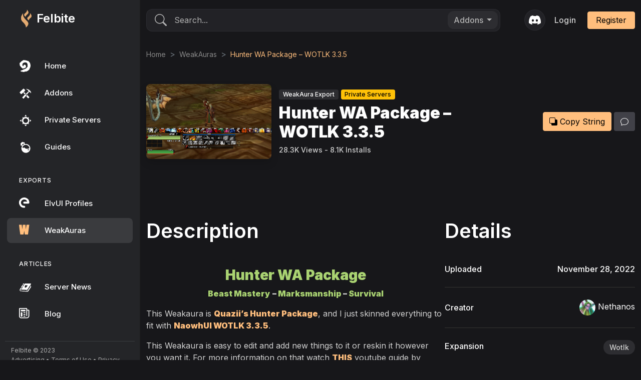

--- FILE ---
content_type: text/html; charset=UTF-8
request_url: https://felbite.com/weakauras/6354-naowhui-wa-hunter-package-wotlk-3-3-5/
body_size: 27650
content:
<!DOCTYPE html>
<html xmlns="http://www.w3.org/1999/xhtml" xml:lang="en" lang="en-US">

<head>
    <meta charset="UTF-8">
    <meta name="robots" content="index,follow">
    <meta name="viewport" content="width=device-width, initial-scale=1, minimum-scale=1, maximum-scale=1">
    <link rel="preconnect" href="https://fonts.googleapis.com">
    <link rel="preconnect" href="https://fonts.gstatic.com" crossorigin>
    <link href="https://fonts.googleapis.com/css2?family=Inter:wght@300;400;500;600;900&display=swap" rel="stylesheet">
    <meta name='robots' content='index, follow, max-image-preview:large, max-snippet:-1, max-video-preview:-1' />
	<style>img:is([sizes="auto" i], [sizes^="auto," i]) { contain-intrinsic-size: 3000px 1500px }</style>
	
	<!-- This site is optimized with the Yoast SEO plugin v26.3 - https://yoast.com/wordpress/plugins/seo/ -->
	<title>Hunter WA Package – WOTLK 3.3.5 - Felbite</title>
	<meta name="description" content="Hunter WA Package Beast Mastery - Marksmanship - Survival This Weakaura is Quazii&#039;s Hunter Package, and I just skinned everything to fit with NaowhUI" />
	<link rel="canonical" href="https://felbite.com/weakauras/6354-naowhui-wa-hunter-package-wotlk-3-3-5/" />
	<meta property="og:locale" content="en_US" />
	<meta property="og:type" content="article" />
	<meta property="og:title" content="Hunter WA Package – WOTLK 3.3.5 - Felbite" />
	<meta property="og:description" content="Hunter WA Package Beast Mastery - Marksmanship - Survival This Weakaura is Quazii&#039;s Hunter Package, and I just skinned everything to fit with NaowhUI" />
	<meta property="og:url" content="https://felbite.com/weakauras/6354-naowhui-wa-hunter-package-wotlk-3-3-5/" />
	<meta property="og:site_name" content="Felbite" />
	<meta property="article:modified_time" content="2022-12-25T14:57:18+00:00" />
	<meta property="og:image" content="https://felbite.com/wp-content/uploads/2022/11/felbite.com-naowhui-wa-hunter.png" />
	<meta property="og:image:width" content="1006" />
	<meta property="og:image:height" content="493" />
	<meta property="og:image:type" content="image/png" />
	<meta name="twitter:card" content="summary_large_image" />
	<meta name="twitter:site" content="@felbitedb" />
	<meta name="twitter:label1" content="Est. reading time" />
	<meta name="twitter:data1" content="1 minute" />
	<script type="application/ld+json" class="yoast-schema-graph">{"@context":"https://schema.org","@graph":[{"@type":"WebPage","@id":"https://felbite.com/weakauras/6354-naowhui-wa-hunter-package-wotlk-3-3-5/","url":"https://felbite.com/weakauras/6354-naowhui-wa-hunter-package-wotlk-3-3-5/","name":"Hunter WA Package – WOTLK 3.3.5 - Felbite","isPartOf":{"@id":"https://felbite.com/#website"},"primaryImageOfPage":{"@id":"https://felbite.com/weakauras/6354-naowhui-wa-hunter-package-wotlk-3-3-5/#primaryimage"},"image":{"@id":"https://felbite.com/weakauras/6354-naowhui-wa-hunter-package-wotlk-3-3-5/#primaryimage"},"thumbnailUrl":"https://felbite.com/wp-content/uploads/2022/11/felbite.com-naowhui-wa-hunter.png","datePublished":"2022-11-28T06:49:50+00:00","dateModified":"2022-12-25T14:57:18+00:00","description":"Hunter WA Package Beast Mastery - Marksmanship - Survival This Weakaura is Quazii's Hunter Package, and I just skinned everything to fit with NaowhUI","inLanguage":"en-US","potentialAction":[{"@type":"ReadAction","target":["https://felbite.com/weakauras/6354-naowhui-wa-hunter-package-wotlk-3-3-5/"]}]},{"@type":"ImageObject","inLanguage":"en-US","@id":"https://felbite.com/weakauras/6354-naowhui-wa-hunter-package-wotlk-3-3-5/#primaryimage","url":"https://felbite.com/wp-content/uploads/2022/11/felbite.com-naowhui-wa-hunter.png","contentUrl":"https://felbite.com/wp-content/uploads/2022/11/felbite.com-naowhui-wa-hunter.png","width":1006,"height":493},{"@type":"WebSite","@id":"https://felbite.com/#website","url":"https://felbite.com/","name":"Felbite","description":"Private Server Addons and Profiles","publisher":{"@id":"https://felbite.com/#organization"},"potentialAction":[{"@type":"SearchAction","target":{"@type":"EntryPoint","urlTemplate":"https://felbite.com/?s={search_term_string}"},"query-input":{"@type":"PropertyValueSpecification","valueRequired":true,"valueName":"search_term_string"}}],"inLanguage":"en-US"},{"@type":"Organization","@id":"https://felbite.com/#organization","name":"Felbite","url":"https://felbite.com/","logo":{"@type":"ImageObject","inLanguage":"en-US","@id":"https://felbite.com/#/schema/logo/image/","url":"https://felbite.com/wp-content/uploads/2022/12/felbite.com-schema-org-image.jpg","contentUrl":"https://felbite.com/wp-content/uploads/2022/12/felbite.com-schema-org-image.jpg","width":250,"height":250,"caption":"Felbite"},"image":{"@id":"https://felbite.com/#/schema/logo/image/"},"sameAs":["https://x.com/felbitedb"]}]}</script>
	<!-- / Yoast SEO plugin. -->


<link rel="alternate" type="application/rss+xml" title="Felbite &raquo; Hunter WA Package – WOTLK 3.3.5 Comments Feed" href="https://felbite.com/weakauras/6354-naowhui-wa-hunter-package-wotlk-3-3-5/feed/" />
		<style>
			.lazyload,
			.lazyloading {
				max-width: 100%;
			}
		</style>
		<style id='classic-theme-styles-inline-css' type='text/css'>
/*! This file is auto-generated */
.wp-block-button__link{color:#fff;background-color:#32373c;border-radius:9999px;box-shadow:none;text-decoration:none;padding:calc(.667em + 2px) calc(1.333em + 2px);font-size:1.125em}.wp-block-file__button{background:#32373c;color:#fff;text-decoration:none}
</style>
<style  type='text/css'  data-wpacu-inline-css-file='1'>
/*!/wp-content/plugins/favorite-post/css/style.css*/a.wpf-favorite-link span{display:inline-block;position:relative;background-image:url(/wp-content/plugins/favorite-post/css/../images/stars16.png);background-position:left top;width:16px;height:16px}a.wpf-favorite-link span.wpf-favorite{background-position:0 32px}.wfp-loading:after{content:'';background:url(/wp-content/plugins/favorite-post/css/../images/loading.gif) no-repeat;height:16px;width:16px;padding:0 16px;margin-left:5px}
</style>
<link rel='stylesheet' id='wprc-style-css' href='https://felbite.com/wp-content/cache/asset-cleanup/css/item/report-content__static__css__styles-css-v1ca9df6e40d4c86db73814c004cae79b168235df.css' type='text/css' media='all' />
<link rel='stylesheet' id='quick-login-css' href='https://felbite.com/wp-content/cache/asset-cleanup/css/item/quick-login__assets__quick-login-css-v65ad761ed77598eb06694e9e0ba38d78dfd887c4.css' type='text/css' media='all' />
<link rel='stylesheet' id='bs-css' href='https://felbite.com/wp-content/themes/main/assets/css/bootstrap.min.css?ver=1.3.4' type='text/css' media='all' />
<link rel='stylesheet' id='bs-select-css' href='https://felbite.com/wp-content/themes/main/assets/css/bootstrap-select.min.css?ver=1.0.1' type='text/css' media='all' />
<link rel='stylesheet' id='bs-icons-css' href='https://felbite.com/wp-content/cache/asset-cleanup/css/item/main__assets__css__bootstrap-icons-css-v36a4294c99e7998ac0bde8fbfca1938d394219de.css' type='text/css' media='all' />
<link rel='stylesheet' id='glightbox-css' href='https://felbite.com/wp-content/themes/main/assets/css/glightbox.min.css?ver=1.0.0' type='text/css' media='all' />
<style  type='text/css'  data-wpacu-inline-css-file='1'>
/*!/wp-content/themes/main/assets/css/blaze.css*/.blaze-slider{--slides-to-show:1;--slide-gap:20px;direction:ltr}.blaze-container{position:relative}.blaze-track-container{overflow:hidden}.blaze-track{will-change:transform;touch-action:pan-y;display:flex;gap:var(--slide-gap);--slide-width:calc((100% - (var(--slides-to-show) - 1) * var(--slide-gap)) /
      var(--slides-to-show));box-sizing:border-box}.blaze-track>*{box-sizing:border-box;width:var(--slide-width);flex-shrink:0}
</style>
<link rel='stylesheet' id='styles-css' href='https://felbite.com/wp-content/cache/asset-cleanup/css/item/main__assets__css__styles-css-vcf495887eecbf412d169aa74a8d92b1276a53e93.css' type='text/css' media='all' />
<script type="text/javascript" src="https://felbite.com/wp-includes/js/jquery/jquery.min.js?ver=3.7.1" id="jquery-core-js"></script>
<script type="text/javascript" src="https://felbite.com/wp-includes/js/jquery/jquery-migrate.min.js?ver=3.4.1" id="jquery-migrate-js"></script>
<script type="text/javascript" id="wprc-script-js-extra">
/* <![CDATA[ */
var wprcajaxhandler = {"ajaxurl":"https:\/\/felbite.com\/wp-admin\/admin-ajax.php"};
/* ]]> */
</script>
<script type="text/javascript" src="https://felbite.com/wp-content/cache/asset-cleanup/js/item/report-content__static__js__scripts-js-v64f16bb006e25a2840dcbb04923b725ec54e5fa3.js" id="wprc-script-js"></script>
<link rel="https://api.w.org/" href="https://felbite.com/wp-json/" /><link rel='shortlink' href='https://felbite.com/?p=6354' />
<link rel="alternate" title="oEmbed (JSON)" type="application/json+oembed" href="https://felbite.com/wp-json/oembed/1.0/embed?url=https%3A%2F%2Ffelbite.com%2Fweakauras%2F6354-naowhui-wa-hunter-package-wotlk-3-3-5%2F" />
<link rel="alternate" title="oEmbed (XML)" type="text/xml+oembed" href="https://felbite.com/wp-json/oembed/1.0/embed?url=https%3A%2F%2Ffelbite.com%2Fweakauras%2F6354-naowhui-wa-hunter-package-wotlk-3-3-5%2F&#038;format=xml" />
<!-- auto ad code generated by Easy Google AdSense plugin v1.0.13 --><script async src="https://pagead2.googlesyndication.com/pagead/js/adsbygoogle.js?client=ca-pub-9218245494519649" crossorigin="anonymous"></script><!-- Easy Google AdSense plugin -->		<script>
			document.documentElement.className = document.documentElement.className.replace('no-js', 'js');
		</script>
				<style>
			.no-js img.lazyload {
				display: none;
			}

			figure.wp-block-image img.lazyloading {
				min-width: 150px;
			}

			.lazyload,
			.lazyloading {
				--smush-placeholder-width: 100px;
				--smush-placeholder-aspect-ratio: 1/1;
				width: var(--smush-image-width, var(--smush-placeholder-width)) !important;
				aspect-ratio: var(--smush-image-aspect-ratio, var(--smush-placeholder-aspect-ratio)) !important;
			}

						.lazyload, .lazyloading {
				opacity: 0;
			}

			.lazyloaded {
				opacity: 1;
				transition: opacity 400ms;
				transition-delay: 0ms;
			}

					</style>
		<link rel="icon" href="https://felbite.com/wp-content/uploads/2022/11/felbite.com-cropped-felbite.com-felbite-icon-2022-32x32.png" sizes="32x32" />
<link rel="icon" href="https://felbite.com/wp-content/uploads/2022/11/felbite.com-cropped-felbite.com-felbite-icon-2022-192x192.png" sizes="192x192" />
<link rel="apple-touch-icon" href="https://felbite.com/wp-content/uploads/2022/11/felbite.com-cropped-felbite.com-felbite-icon-2022-180x180.png" />
<meta name="msapplication-TileImage" content="https://felbite.com/wp-content/uploads/2022/11/felbite.com-cropped-felbite.com-felbite-icon-2022-270x270.png" />
<style type="text/css">
    #wpadminbar, #wpadminbar .menupop .ab-sub-wrapper, .ab-sub-secondary, #wpadminbar .quicklinks .menupop ul.ab-sub-secondary, #wpadminbar .quicklinks .menupop ul.ab-sub-secondary .ab-submenu { background: #1c1e26;}
#wpadminbar a.ab-item, #wpadminbar>#wp-toolbar span.ab-label, #wpadminbar>#wp-toolbar span.noticon, #wpadminbar .ab-icon:before, #wpadminbar .ab-item:before { color: #bfc3c9 }
#wpadminbar .quicklinks .menupop ul li a, #wpadminbar .quicklinks .menupop ul li a strong, #wpadminbar .quicklinks .menupop.hover ul li a, #wpadminbar.nojs .quicklinks .menupop:hover ul li a { color: #bfc3c9; font-size:13px !important }

#wpadminbar .ab-top-menu>li.hover>.ab-item,#wpadminbar.nojq .quicklinks .ab-top-menu>li>.ab-item:focus,#wpadminbar:not(.mobile) .ab-top-menu>li:hover>.ab-item,#wpadminbar:not(.mobile) .ab-top-menu>li>.ab-item:focus{background:#21242d; color:#ffffff}
#wpadminbar:not(.mobile)>#wp-toolbar a:focus span.ab-label,#wpadminbar:not(.mobile)>#wp-toolbar li:hover span.ab-label,#wpadminbar>#wp-toolbar li.hover span.ab-label, #wpadminbar.mobile .quicklinks .hover .ab-icon:before,#wpadminbar.mobile .quicklinks .hover .ab-item:before, #wpadminbar .quicklinks .menupop .ab-sub-secondary>li .ab-item:focus a,#wpadminbar .quicklinks .menupop .ab-sub-secondary>li>a:hover, #wpadminbar #wp-admin-bar-user-info .display-name, #wpadminbar>#wp-toolbar>#wp-admin-bar-root-default li:hover span.ab-label  {color:#ffffff}
#wpadminbar .quicklinks .ab-sub-wrapper .menupop.hover>a,#wpadminbar .quicklinks .menupop ul li a:focus,#wpadminbar .quicklinks .menupop ul li a:focus strong,#wpadminbar .quicklinks .menupop ul li a:hover,#wpadminbar .quicklinks .menupop ul li a:hover strong,#wpadminbar .quicklinks .menupop.hover ul li a:focus,#wpadminbar .quicklinks .menupop.hover ul li a:hover,#wpadminbar li #adminbarsearch.adminbar-focused:before,#wpadminbar li .ab-item:focus:before,#wpadminbar li a:focus .ab-icon:before,#wpadminbar li.hover .ab-icon:before,#wpadminbar li.hover .ab-item:before,#wpadminbar li:hover #adminbarsearch:before,#wpadminbar li:hover .ab-icon:before,#wpadminbar li:hover .ab-item:before,#wpadminbar.nojs .quicklinks .menupop:hover ul li a:focus,#wpadminbar.nojs .quicklinks .menupop:hover ul li a:hover, #wpadminbar .quicklinks .ab-sub-wrapper .menupop.hover>a .blavatar,#wpadminbar .quicklinks li a:focus .blavatar,#wpadminbar .quicklinks li a:hover .blavatar{color:#ffffff}
#wpadminbar .menupop .ab-sub-wrapper, #wpadminbar .shortlink-input {background:#21242d;}

#wpadminbar .ab-submenu .ab-item, #wpadminbar .quicklinks .menupop ul.ab-submenu li a, #wpadminbar .quicklinks .menupop ul.ab-submenu li a.ab-item { color: #bfc3c9;}
#wpadminbar .ab-submenu .ab-item:hover, #wpadminbar .quicklinks .menupop ul.ab-submenu li a:hover, #wpadminbar .quicklinks .menupop ul.ab-submenu li a.ab-item:hover { color: #313131;}

    div#wpadminbar li#wp-admin-bar-alter_admin_title {
        background-color: #1c1e26;
        }

.quicklinks li.alter_admin_title { width: 200px !important; }
.quicklinks li.alter_admin_title a{ margin-left:20px !important; outline:none; border:none;}
.quicklinks li.alter_admin_title a, .quicklinks li.alter_admin_title a:hover, .quicklinks li.alter_admin_title a:focus {
    background:url(https://felbite.com/wp-content/themes/theme/assets/images/logos/brand.png) 20px center no-repeat !important; text-indent:-9999px !important; width: auto;background-size: contain!important;
}
#wpadminbar .quicklinks li#wp-admin-bar-my-account.with-avatar>a img {width: 20px; height: 20px; border-radius: 100px; -moz-border-radius: 100px; -webkit-border-radius: 100px; border: none; }
#wpadminbar .menupop .ab-sub-wrapper, #wpadminbar .shortlink-input { -webkit-box-shadow: none !important;	-moz-box-shadow: none !important;box-shadow: none !important;}
		</style>
		    <script data-cfasync="false">window.nitroAds=window.nitroAds||{createAd:function(){return new Promise(e=>{window.nitroAds.queue.push(["createAd",arguments,e])})},addUserToken:function(){window.nitroAds.queue.push(["addUserToken",arguments])},queue:[]};</script>
    <script data-cfasync="false" async src="https://s.nitropay.com/ads-1279.js" data-log-level="silent"></script>
    <!-- Global site tag (gtag.js) - Google Analytics -->
    <script async src="https://www.googletagmanager.com/gtag/js?id=UA-175660553-1"></script>
    <script>
    window.dataLayer = window.dataLayer || [];

    function gtag() {
        dataLayer.push(arguments);
    }
    gtag('js', new Date());

    gtag('config', 'UA-175660553-1');
    </script>
    <script async src="https://pagead2.googlesyndication.com/pagead/js/adsbygoogle.js?client=ca-pub-9218245494519649"
        crossorigin="anonymous"></script>
</head>

<body id="main">
    <div class="loading-pre" id="loader">
        <div class="lds-ring">
            <div></div>
            <div></div>
            <div></div>
            <div></div>
        </div>
    </div>
    <div class="fel_app d-block position-relative w-100" id="content">
        <div class="fel_container position-relative w-100">
            <!-- Navbar -->
<!-- Sidebar -->
<div class="fel_sidebar">
    <div class="sidebar">
        <div class="logo_container">
            <a href="https://felbite.com" class="d-flex">
                <img data-src="https://felbite.com/wp-content/themes/main/assets/images/logos/icon.png"
                    alt="Felbite Logo Desktop" src="[data-uri]" class="lazyload" style="--smush-placeholder-width: 168px; --smush-placeholder-aspect-ratio: 168/230;">
                <div class="text-white fw-600 align-self-center">Felbite</div>
            </a>
        </div>
        <div class="sidebar_innr">
            <div class="simplebar-track vertical">
                <div class="simplebar-scrollbar"></div>
            </div>
            <div class="simplebar-track horizontal">
                <div class="simplebar-scrollbar"></div>
            </div>
            <div class="simplebar-scroll-content">
                <div class="simplebar-content">
                                        <ul class="sections">
                        <li class="">
                            <a href="https://felbite.com">
                                <svg xmlns="http://www.w3.org/2000/svg" width="24" height="24" viewBox="0 0 1000 1000"
                                    fill="currentColor">
                                    <g transform="translate(-8094 -16594)">
                                        <path
                                            d="M361.97,0h19.271l31.39,25.923a130.6,130.6,0,0,0,16.6-7.485,47.488,47.488,0,0,1,63.874,6.25,63.366,63.366,0,0,0,34.748,12.016c19.552,1.938,39.48.125,59.2.891a19.391,19.391,0,0,1,14.055,6.438A31.87,31.87,0,0,0,627.3,58.707c6.84,1.125,16.757,3.8,18.99,8.532C653.9,82.958,665.721,83.567,680.1,80a203.471,203.471,0,0,0,22.91-5.953,19.639,19.639,0,0,1,23.425,5.36A1277.99,1277.99,0,0,1,852.8,221.888a137.982,137.982,0,0,1,29.579,64.5c6.138,35.6,16.757,70.457,24.706,105.787A190.731,190.731,0,0,1,916,445.542c-3.483,48.3-9.62,96.428-16.46,144.4a73.619,73.619,0,0,1-15.617,36.049,202.808,202.808,0,0,0-48.413,119.132,62.645,62.645,0,0,1-16.132,37.033C783.614,817.11,746.1,850.425,708.34,883.426a248.023,248.023,0,0,1-43.728,30.252c-23.957,13.126-49.287,23.876-73.65,36.377a86.663,86.663,0,0,1-47.476,8.751A184.412,184.412,0,0,0,472.71,962.9a518.649,518.649,0,0,1-113.176,33.8c-26.549,3.219-52.333,8.3-76.523-8.625a54.949,54.949,0,0,0-22.676-6.25c-32.8-4.828-67.153-1.563-98.512-15.532a45.941,45.941,0,0,0-16.757-4.938c-32.5,0-48.413-22.158-64.795-43.846-5.029-6.735-5.029-12.079,3.358-16.095,36.872-17.7,70.886-41.362,112.739-48.706,25.706-4.5,52.52-9.657,70.386-29.361,24.987-27.689,57.97-34.94,92.765-41.674A417.749,417.749,0,0,0,568.271,675.039a673.9,673.9,0,0,0,97.685-124.351,64.519,64.519,0,0,0,8.558-49.6,624.585,624.585,0,0,1-7.809-63.566,562.322,562.322,0,0,1-.094-61.535,118.8,118.8,0,0,0-21.708-72.3c-13.9-21.142-27.627-42.44-39.776-64.5a43.731,43.731,0,0,0-30.032-23A433.059,433.059,0,0,0,492.7,200.9c-67.872-1.359-132.9,8.469-187.935,53.331-30.922,25.2-60.328,49.175-59.251,92.333,0,.969-.75,1.938-.937,2.938a248.064,248.064,0,0,0-9.651,61.722A130.5,130.5,0,0,0,266.3,491.435c19.787,21.517,27.158,24.8,54.441,13.219,9.6-4.094,18.74-9.032,28.485-13.7-8.792-24.751-17.429-48.925-25.8-72.91a211.5,211.5,0,0,1,113.489-18.423,85.861,85.861,0,0,1,45.7,14.985,143.419,143.419,0,0,1,46.2,68.348,203.544,203.544,0,0,1,5.794,87.927c-2.717,14.391,0,30.924-14.946,42.034-17.678,13.095-34.717,27-51.536,41.065a117.5,117.5,0,0,1-57.783,29.8,675.114,675.114,0,0,0-87.986,19.642,128.558,128.558,0,0,1-96.669-11.954c-9.011-4.391-14.618-15.267-21.864-23.189a266.693,266.693,0,0,0-25.768-28.408c-34.123-28.283-72.338-52.534-89.876-95.49a210.174,210.174,0,0,0-52.957-70.317A41.321,41.321,0,0,1,22.6,452.011c-4.217-32.3-7.965-64.769-9.37-97.271C11.665,320.362,15.819,285.36,0,252.452c5.029-2.672,8.886-4.36,12.353-6.625,31.125-20.314,63.842-38.205,86.1-69.317a371.276,371.276,0,0,1,49.037-54.159,390.2,390.2,0,0,1,41.495-28.47C242.469,55.441,295.379,16.095,361.97,0Z"
                                            transform="translate(8136.001 16594)" />
                                        <rect id="Rectangle_5237" data-name="Rectangle 5237" width="1000" height="1000"
                                            transform="translate(8094 16594)" fill="none" />
                                    </g>
                                </svg>
                                Home
                            </a>
                        </li>
                        <li
                            class="">
                            <a href="https://felbite.com/addons">
                                <svg viewBox="0 0 30.7 30.7" version="1.1" xmlns="http://www.w3.org/2000/svg"
                                    fill="currentColor">
                                    <g>
                                        <path
                                            d="m12.159 4.1712-1.2435 0.14701 0.03267 1.2693-1.2609-0.080617-6.6011 6.3882-0.089574 1.2345-1.2382 0.05058-0.070605 1.2424 3.3643 3.4765 1.587 0.24712 0.032668-1.2451 1.1718 0.07904 6.7881-6.5695-0.09958-1.2851 1.3157 0.10854-0.15017-1.4063zm5.4904 0.63756 5.5178 3.662 0.11697 1.5733 3.5461 3.1804 1.3436-0.26925 4.005 5.0673c-2.1056-13.321-14.529-13.214-14.529-13.214zm5.9967 6.4446-0.6971 0.96951-5.6874 5.4493 2.5713 2.3063 4.8438-6.2075 0.86413-0.81828zm-10.735 1.792-2.0117 1.9469 3.5376 3.7389 1.2319-1.2646s0.41229-0.50269 0.85728-0.24343c0.47675-0.52329 0.2898-0.63861 0.2898-0.63861zm3.1794 5.2601s-5.985 6.3084-7.0305 7.4072c-1.1838 1.1582-0.63598 1.6497-0.63598 1.6497s1.8997 1.6934 2.3305 2.0902c0.43083 0.39682 0.9704 0.3182 1.5317-0.31614 0.44517-0.50308 6.873-8.0785 6.873-8.0785zm4.4845 2.1224c-0.12017 0.0071-0.25573 0.05172-0.39887 0.15333 0.29235 0.47757 0.17752 0.60383 0.07429 0.75874l-1.802 2.4148s2.8486 3.3631 3.9081 4.4244c0.96173 1.0253 1.5844 0.47211 1.5844 0.47211s1.2012-1.1548 2.0966-2.0244c0.64907-0.6304-0.59277-1.6724-0.59277-1.6724l-4.4292-4.3375c-0.08219-0.10821-0.24021-0.20098-0.44049-0.18916z" />
                                    </g>
                                </svg>
                                Addons
                            </a>
                        </li>
                        <li
                            class="">
                            <a href="https://felbite.com/private-servers">
                                <svg viewBox="0 0 30.7 30.7" version="1.1" xmlns="http://www.w3.org/2000/svg"
                                    fill="currentColor">
                                    <g>
                                        <path
                                            d="m16.954 1.6857c0 2e-7 -1.6378 2.5806-2.7792 4.6648 2.779-0.49626 5.5082-0.049609 5.5082-0.049609zm0 5.8064a9.4289 9.4289 0 0 0 -5.1356 1.5312l-3.2985-0.98909 1.093 2.9745a9.4289 9.4289 0 0 0 -2.0877 5.9123 9.4289 9.4289 0 0 0 1.9942 5.7805l-1.0036 3.3445 3.3083-1.2165a9.4289 9.4289 0 0 0 5.1299 1.5203 9.4289 9.4289 0 0 0 4.962 -1.4252l3.4205 1.0263-1.1147-3.0339a9.4289 9.4289 0 0 0 2.1611 -5.996 9.4289 9.4289 0 0 0 -2.0004 -5.7888l0.95808-3.1936-3.1424 1.1555a9.4289 9.4289 0 0 0 -5.2441 -1.602zm0 3.6261a6.0013 5.8772 0 0 1 6.0012 5.8772 6.0013 5.8772 0 0 1 -6.0012 5.8772 6.0013 5.8772 0 0 1 -6.0017 -5.8772 6.0013 5.8772 0 0 1 6.0017 -5.8772zm10.562 3.0567c0.49626 2.779 0.04961 5.5082 0.04961 5.5082l4.6152-2.7295c-3e-6 0-2.5806-1.6373-4.6648-2.7786zm-21.215 0.0088-4.6152 2.7295c1e-6 0 2.5806 1.6378 4.6648 2.7792-0.49626-2.7791-0.049609-5.5087-0.049609-5.5087zm13.391 13.333c-2.779 0.49626-5.5082 0.04961-5.5082 0.04961l2.729 4.6152c0-3e-6 1.6378-2.5806 2.7792-4.6648z" />
                                    </g>
                                </svg>
                                Private Servers
                            </a>
                        </li>
                        <li
                            class="">
                            <a href="https://felbite.com/guides">
                                <svg viewBox="0 0 121 121" version="1.1" xml:space="preserve"
                                    xmlns="http://www.w3.org/2000/svg" fill="currentColor">
                                    <path
                                        d="m68.799 29.838c-3.05 0-6.028 0.304-8.907 0.885l-5.049-7.381c3.509-3.264 2.04-7.427-1.551-9.875-2.814-1.918-9.712 0.979-9.712 0.979l-5.468-5.958s-6.692 1.795-12.65 6.039-11.099 12.16-11.099 12.16l4.489 5.55s-6.79 5.269-1.795 11.262c2.856 3.428 7.59 0.816 7.59 0.816l5.785 7.144c-4.106 6.772-6.47 14.718-6.47 23.216 0 24.763 20.074 44.837 44.837 44.837s44.837-20.074 44.837-44.837-20.074-44.837-44.837-44.837zm-38.847 9.254s4.57-9.141 17.547-12.976l4.325 5.876s-10.283 4.489-17.139 12.731l-4.733-5.631zm65.779 53.374c-5.186 2.204-10.61-1.143-8.651-6.855 0 0 11.099 0.49 15.343-4.57 0 0-0.163 8.651-6.692 11.425zm-18.281-14.037c-17.22-0.816-28.727-17.22-28.727-17.22l-3.509 10.12c-14.119 0.326-9.222-12.16-9.222-12.16 0.01-0.016 1.269-2.664 1.716-3.395 7.262-11.867 17.922-17.48 31.092-17.48 17.519 0 35.828 20.059 34.848 29.363-1.482 14.073-26.198 10.772-26.198 10.772z" />
                                </svg>


                                Guides
                            </a>
                        </li>
                    </ul>

                    <ul class="sections">
                        <h3>Exports</h3>
                        <li
                            class="">
                            <a href="https://felbite.com/elvui-profiles">
                                <svg viewBox="0 0 28 28" xmlns="http://www.w3.org/2000/svg" fill="currentColor">
                                    <path
                                        d="M13.138.053a12.018 12.018 0 0 0-9.646 3.481A12.014 12.014 0 0 0 .937 16.651a12.014 12.014 0 0 0 11.162 7.348 2.275 2.275 0 1 0-.037-4.549 7.438 7.438 0 0 1-6.932-4.562 7.438 7.438 0 0 1 1.587-8.145 7.437 7.437 0 0 1 12.378 3.014H12.05a2.275 2.275 0 1 0 0 4.55h9.674A2.275 2.275 0 0 0 24 12.04 12.014 12.014 0 0 0 16.597.914a11.962 11.962 0 0 0-3.459-.86z" />
                                </svg>
                                ElvUI Profiles
                            </a>
                        </li>

                        <li
                            class="active">
                            <a href="https://felbite.com/weakauras">
                                <svg version="1.1" xmlns="http://www.w3.org/2000/svg"
                                    xmlns:xlink="http://www.w3.org/1999/xlink" viewBox="0 0 22 22" xml:space="preserve"
                                    fill="currentColor">
                                    <path d="M0,0.458c1.676,0,3.35,0,5.026,0c0.149,3.174,0.632,5.418,0.896,8.363
		c0.351-2.199,0.609-5.638,0.932-8.363c1.676,0,3.35,0,5.026,0c0.068,3.262,0.334,5.02,0.465,8.317
		c0.527-2.462,0.965-5.497,1.361-8.317c1.677,0,3.354,0,5.03,0c-0.839,5.865-1.378,12.026-2.285,17.82c-1.981,0-3.961,0-5.939,0
		c-0.278-2.07-0.632-4.268-0.938-6.819c-0.442,2.243-0.88,4.665-1.348,6.819c-1.981,0-3.962,0-5.94,0
		C1.369,12.492,0.533,6.624,0,0.458z" />
                                </svg>
                                WeakAuras
                            </a>
                        </li>
                    </ul>
                    <ul class="sections">
                        <h3>Articles</h3>
                        <li
                            class="">
                            <a href="https://felbite.com/server-news">
                                <svg viewBox="0 0 31 31" version="1.1" xmlns="http://www.w3.org/2000/svg"
                                    fill="currentColor">
                                    <g>
                                        <path
                                            d="m11.833 6.2851c-1.0966 0.028914-1.4552 0.89607-1.4552 0.89607s-0.99014 1.7258-1.357 2.3663c1.1206-0.37953 1.9862-0.25554 2.774 0.25166l1.4898-2.5714c0.25748-0.47549-0.29426-0.86674-1.2221-0.93689-0.07978-0.00603-0.15634-0.00761-0.22944-0.00568zm4.1594 0.22944c-1.2282 0.035091-1.5265 0.63149-1.5265 0.63149s-8.8733 15.19-9.0966 15.574c-0.22332 0.3846-0.058445 0.53328 0.099735 0.60772 0.15818 0.07444 0.33486-0.08372 0.33486-0.08372-2e-7 0 0.1177-0.27226 0.39843-0.58808 0.28073-0.31582 1.0175-0.26303 1.0175-0.26303s9.5463 0.49057 12.18 0.46767c0.16802-0.0015 0.3225-0.0138 0.47129-0.02997-0.07925 0.45232-0.10042 1.1477-0.03721 1.7989 0.04634 0.47739 0.31507 0.90922 0.5178 1.2552-1.9391-0.08493-10.721-0.46755-11.703-0.43408-0.86331-0.01329-1.5916-0.2434-1.5916-0.2434s-0.43488-0.15173-1.1669-0.75964c-0.09925 0.1985-0.20156 0.66367-0.79427 0.89297-0.58274 0.22544-1.1169-0.2191-1.6376-0.99219-0.45265-0.72736-0.44665-1.6871 0.049609-2.0841 0.49626-0.397 1.0919-0.04961 1.0919-0.04961l2.3937-4.131c-0.18551-0.25138-0.55231-0.46415-1.0374-0.56847-0.78261-0.10286-1.1883 0.08406-1.7516 0.42377-1.2875 2.2378-2.3124 4.0107-2.4458 4.2132-0.35979 0.54588-0.16318 1.9404 0.43408 2.7916 0.81206 1.1573 1.4642 1.4639 2.3823 1.6872 0.9677 0.16128 1.3544-0.79582 1.3544-0.79582s0.25823 0.2252 0.71727 0.54777c0.52107 0.40942 1.0795 0.49609 1.0795 0.49609s12.555 0.5958 14.044 0.69505c1.4888 0.09925 1.7865-0.74466 1.7865-0.74466s7.7414-11.612 8.4858-12.704-0.44648-1.3395-0.44648-1.3395l-1.0738 0.02894-0.37827 0.01705c-0.70372-0.82251-0.66132-1.964-0.6289-2.7797 0.2654-0.40919 0.9013-1.3962 1.0397-1.6077 1.2633-1.93-0.31626-1.8247-0.31626-1.8247zm-6.5103 4.1771c-0.60046 0.0058-1.2944 0.30893-1.2944 0.30893-0.95052 1.6586-2.1186 3.6934-3.205 5.5842 0.46606-0.18183 0.98696-0.31639 1.4299-0.24495 0.61107 0.09856 1.0488 0.30769 1.2966 0.50953l3.3709-5.8172c-0.22253-0.1377-0.90736-0.35522-1.598-0.34045zm6.1946 0.34975 6.6322 0.17518s-2.9095 5.9419-6.0007 6.0709c-2.3164 0.09671-1.614-4.2109-0.63149-6.2461zm13.203-0.20528c0.07899 1.2303 0.13693 1.694 0.86195 2.5621l-8.1689 12.538s-0.4039-0.02202-0.45544-0.02429c-0.24183-0.36529-0.48702-0.82299-0.5948-1.3157-0.13208-0.60381-0.08652-1.3159-0.01705-1.851 1.2361-0.29907 1.5091-1.078 1.5091-1.078s4.4007-7.0238 6.8651-10.832z" />
                                    </g>
                                </svg>
                                Server News
                                <!-- <span class="badge bg-primary ms-1 text-black fw-normal">New</span> -->
                            </a>
                        </li>
                        <li
                            class="">
                            <a href="https://felbite.com/blog">
                                <svg viewBox="0 0 28 28" xmlns="http://www.w3.org/2000/svg" fill="currentColor">
                                    <path
                                        d="M14 12h-3c-.553 0-1-.448-1-1s.447-1 1-1h3c.553 0 1 .448 1 1s-.447 1-1 1z" />
                                    <path
                                        d="M22 4h-3V2c0-1.1-.93-2-2.03-2H2C.9 0 0 .9 0 2v17c0 2.75 2.25 5 5 5h13c3.3 0 6-2.7 6-6V6c0-1.1-.9-2-2-2zm0 14c0 1.87-1.26 3.57-3 4H5c-1.65 0-3-1.35-3-3V2h15v16c0 .55.45 1 1 1s1-.45 1-1V6h3v12z" />
                                    <path
                                        d="M7 20H5c-.55 0-1-.45-1-1v-8c0-.55.45-1 1-1h2c.55 0 1 .45 1 1v8c0 .55-.45 1-1 1zM14 8H5c-.55 0-1-.45-1-1V5c0-.55.45-1 1-1h9c.55 0 1 .45 1 1v2c0 .55-.45 1-1 1zM14 16h-3c-.553 0-1-.448-1-1s.447-1 1-1h3c.553 0 1 .448 1 1s-.447 1-1 1zM14 20h-3c-.553 0-1-.447-1-1s.447-1 1-1h3c.553 0 1 .447 1 1s-.447 1-1 1z" />
                                </svg>
                                Blog
                                <!-- <span class="badge bg-info text-black ms-1 fw-normal">New</span> -->
                            </a>
                        </li>
                    </ul>
                    <div class="fel_footer">
                        <div class="fel_footer_cright">
                            Felbite © 2023
                            <!--| <a href="https://www.patreon.com/felbite" target="_blank"
                                class="text-white p-2"><svg xmlns="http://www.w3.org/2000/svg" width="16" height="16"
                                    preserveAspectRatio="xMidYMid meet" viewBox="0 0 256 247">
                                    <path fill="#FF424D"
                                        d="M45.136 0v246.35H0V0h45.136Zm118.521 0C214.657 0 256 41.343 256 92.343s-41.343 92.343-92.343 92.343s-92.343-41.344-92.343-92.343c0-51 41.344-92.343 92.343-92.343Z" />
                                </svg> Patreon</a> -->
                        </div>
                        <div class="fel_footer_links">
                            <a href="https://felbite.com/server-advertisements"
                                >Advertising</a> • <a href="https://felbite.com/terms-of-use"
                                >Terms of
                                Use</a> • <a href="https://felbite.com/privacy-policy"
                                >Privacy
                                Policy</a> • <a href="https://felbite.com/contact-us"
                                >Contact Us</a> • <a
                                href="https://felbite.com/credits-and-partners/"
                                >Credits &
                                Partners</a>
                        </div>
                    </div>
                </div>
            </div>
        </div>
    </div>
</div>
<!-- Topnav -->
<div class="main-header">
    <header class="container">
        <div class="head_menu" id="open_slide">
            <svg xmlns="http://www.w3.org/2000/svg" width="24" height="24" viewBox="0 0 24 24">
                <path fill="currentColor" d="M3,6H21V8H3V6M3,11H21V13H3V11M3,16H21V18H3V16Z"></path>
            </svg>
        </div>
        <div class="head_logo loggd_hd_logo">
            <a href="https://felbite.com">
                <div class="logo d-flex">
                    <img data-src="https://felbite.com/wp-content/themes/main/assets/images/logos/icon.png" alt="Logo"
                        class="align-self-center lazyload" src="[data-uri]" style="--smush-placeholder-width: 168px; --smush-placeholder-aspect-ratio: 168/230;">
                    <div class="name text-white fw-600">Felbite</div>
                </div>
                <svg xmlns="http://www.w3.org/2000/svg" width="24" height="24" viewBox="0 0 1000 1000"
                    fill="currentColor">
                    <g id="hearthstone" transform="translate(-8094 -16594)">
                        <path id="Path_1499" data-name="Path 1499"
                            d="M361.97,0h19.271l31.39,25.923a130.6,130.6,0,0,0,16.6-7.485,47.488,47.488,0,0,1,63.874,6.25,63.366,63.366,0,0,0,34.748,12.016c19.552,1.938,39.48.125,59.2.891a19.391,19.391,0,0,1,14.055,6.438A31.87,31.87,0,0,0,627.3,58.707c6.84,1.125,16.757,3.8,18.99,8.532C653.9,82.958,665.721,83.567,680.1,80a203.471,203.471,0,0,0,22.91-5.953,19.639,19.639,0,0,1,23.425,5.36A1277.99,1277.99,0,0,1,852.8,221.888a137.982,137.982,0,0,1,29.579,64.5c6.138,35.6,16.757,70.457,24.706,105.787A190.731,190.731,0,0,1,916,445.542c-3.483,48.3-9.62,96.428-16.46,144.4a73.619,73.619,0,0,1-15.617,36.049,202.808,202.808,0,0,0-48.413,119.132,62.645,62.645,0,0,1-16.132,37.033C783.614,817.11,746.1,850.425,708.34,883.426a248.023,248.023,0,0,1-43.728,30.252c-23.957,13.126-49.287,23.876-73.65,36.377a86.663,86.663,0,0,1-47.476,8.751A184.412,184.412,0,0,0,472.71,962.9a518.649,518.649,0,0,1-113.176,33.8c-26.549,3.219-52.333,8.3-76.523-8.625a54.949,54.949,0,0,0-22.676-6.25c-32.8-4.828-67.153-1.563-98.512-15.532a45.941,45.941,0,0,0-16.757-4.938c-32.5,0-48.413-22.158-64.795-43.846-5.029-6.735-5.029-12.079,3.358-16.095,36.872-17.7,70.886-41.362,112.739-48.706,25.706-4.5,52.52-9.657,70.386-29.361,24.987-27.689,57.97-34.94,92.765-41.674A417.749,417.749,0,0,0,568.271,675.039a673.9,673.9,0,0,0,97.685-124.351,64.519,64.519,0,0,0,8.558-49.6,624.585,624.585,0,0,1-7.809-63.566,562.322,562.322,0,0,1-.094-61.535,118.8,118.8,0,0,0-21.708-72.3c-13.9-21.142-27.627-42.44-39.776-64.5a43.731,43.731,0,0,0-30.032-23A433.059,433.059,0,0,0,492.7,200.9c-67.872-1.359-132.9,8.469-187.935,53.331-30.922,25.2-60.328,49.175-59.251,92.333,0,.969-.75,1.938-.937,2.938a248.064,248.064,0,0,0-9.651,61.722A130.5,130.5,0,0,0,266.3,491.435c19.787,21.517,27.158,24.8,54.441,13.219,9.6-4.094,18.74-9.032,28.485-13.7-8.792-24.751-17.429-48.925-25.8-72.91a211.5,211.5,0,0,1,113.489-18.423,85.861,85.861,0,0,1,45.7,14.985,143.419,143.419,0,0,1,46.2,68.348,203.544,203.544,0,0,1,5.794,87.927c-2.717,14.391,0,30.924-14.946,42.034-17.678,13.095-34.717,27-51.536,41.065a117.5,117.5,0,0,1-57.783,29.8,675.114,675.114,0,0,0-87.986,19.642,128.558,128.558,0,0,1-96.669-11.954c-9.011-4.391-14.618-15.267-21.864-23.189a266.693,266.693,0,0,0-25.768-28.408c-34.123-28.283-72.338-52.534-89.876-95.49a210.174,210.174,0,0,0-52.957-70.317A41.321,41.321,0,0,1,22.6,452.011c-4.217-32.3-7.965-64.769-9.37-97.271C11.665,320.362,15.819,285.36,0,252.452c5.029-2.672,8.886-4.36,12.353-6.625,31.125-20.314,63.842-38.205,86.1-69.317a371.276,371.276,0,0,1,49.037-54.159,390.2,390.2,0,0,1,41.495-28.47C242.469,55.441,295.379,16.095,361.97,0Z"
                            transform="translate(8136.001 16594)" />
                        <rect id="Rectangle_5237" data-name="Rectangle 5237" width="1000" height="1000"
                            transform="translate(8094 16594)" fill="none" />
                    </g>
                </svg>
            </a>
        </div>
        <div class="head_search flex-grow-1 me-5">
            <form action="https://felbite.com" method="get" id="searchform">
                <div class="head_search_cont">
                    <input type="text" class="form-control w-100" accesskey="g" name="s" data-rlvlive="true"
                        value="" placeholder="Search...">
                    <select class="form-control search-options position-absolute" name="post_type">
                        <option value="addon">Addons</option>
                        <option value="elvui">ElvUI</option>
                        <option value="weakaura">Weakauras</option>
                    </select>
                    <div class="head_search_mobi_close" id="close_search">
                        <svg xmlns="http://www.w3.org/2000/svg" width="24" height="24" class="bi bi-x-lg"
                            viewBox="0 0 16 16" fill="currentColor">
                            <path fill-rule="evenodd"
                                d="M13.854 2.146a.5.5 0 0 1 0 .708l-11 11a.5.5 0 0 1-.708-.708l11-11a.5.5 0 0 1 .708 0Z" />
                            <path fill-rule="evenodd"
                                d="M2.146 2.146a.5.5 0 0 0 0 .708l11 11a.5.5 0 0 0 .708-.708l-11-11a.5.5 0 0 0-.708 0Z" />
                        </svg>
                    </div>
                    <svg xmlns="http://www.w3.org/2000/svg" width="24" height="24" class="bi bi-search"
                        viewBox="0 0 16 16" fill="currentColor">
                        <path
                            d="M11.742 10.344a6.5 6.5 0 1 0-1.397 1.398h-.001c.03.04.062.078.098.115l3.85 3.85a1 1 0 0 0 1.415-1.414l-3.85-3.85a1.007 1.007 0 0 0-.115-.1zM12 6.5a5.5 5.5 0 1 1-11 0 5.5 5.5 0 0 1 11 0z" />
                    </svg>
                </div>
            </form>
        </div>
                <div class="head_user not_logged_in">
            <li class="nav-item head_search_mobi" id="open_search">
                <svg xmlns="http://www.w3.org/2000/svg" width="24" height="24" viewBox="0 0 24 24" fill="currentColor">
                    <path
                        d="M9.5,3A6.5,6.5 0 0,1 16,9.5C16,11.11 15.41,12.59 14.44,13.73L14.71,14H15.5L20.5,19L19,20.5L14,15.5V14.71L13.73,14.44C12.59,15.41 11.11,16 9.5,16A6.5,6.5 0 0,1 3,9.5A6.5,6.5 0 0,1 9.5,3M9.5,5C7,5 5,7 5,9.5C5,12 7,14 9.5,14C12,14 14,12 14,9.5C14,7 12,5 9.5,5Z">
                    </path>
                </svg>
            </li>
            <li class="nav-item d-inline-block discordicon ms-0" style="line-height:1px">
                <a href="https://discord.gg/EzQCEffQdB" class="text-white" target="_blank"><svg
                        xmlns="http://www.w3.org/2000/svg" width="24" height="24" class="bi bi-discord"
                        viewBox="0 0 16 16" fill="currentColor">
                        <path
                            d="M13.545 2.907a13.227 13.227 0 0 0-3.257-1.011.05.05 0 0 0-.052.025c-.141.25-.297.577-.406.833a12.19 12.19 0 0 0-3.658 0 8.258 8.258 0 0 0-.412-.833.051.051 0 0 0-.052-.025c-1.125.194-2.22.534-3.257 1.011a.041.041 0 0 0-.021.018C.356 6.024-.213 9.047.066 12.032c.001.014.01.028.021.037a13.276 13.276 0 0 0 3.995 2.02.05.05 0 0 0 .056-.019c.308-.42.582-.863.818-1.329a.05.05 0 0 0-.01-.059.051.051 0 0 0-.018-.011 8.875 8.875 0 0 1-1.248-.595.05.05 0 0 1-.02-.066.051.051 0 0 1 .015-.019c.084-.063.168-.129.248-.195a.05.05 0 0 1 .051-.007c2.619 1.196 5.454 1.196 8.041 0a.052.052 0 0 1 .053.007c.08.066.164.132.248.195a.051.051 0 0 1-.004.085 8.254 8.254 0 0 1-1.249.594.05.05 0 0 0-.03.03.052.052 0 0 0 .003.041c.24.465.515.909.817 1.329a.05.05 0 0 0 .056.019 13.235 13.235 0 0 0 4.001-2.02.049.049 0 0 0 .021-.037c.334-3.451-.559-6.449-2.366-9.106a.034.034 0 0 0-.02-.019Zm-8.198 7.307c-.789 0-1.438-.724-1.438-1.612 0-.889.637-1.613 1.438-1.613.807 0 1.45.73 1.438 1.613 0 .888-.637 1.612-1.438 1.612Zm5.316 0c-.788 0-1.438-.724-1.438-1.612 0-.889.637-1.613 1.438-1.613.807 0 1.451.73 1.438 1.613 0 .888-.631 1.612-1.438 1.612Z" />
                    </svg>
                </a>
            </li>
            <a href="https://felbite.com/login" class="btn login hide_hd_btn">Login</a>
            <a href="https://felbite.com/register" class="btn btn-primary btn-mat hide_hd_btn">Register</a>
            <a class="opts_head_acc nav-item dropdown list-unstyled" href="https://felbite.com/login">
                <svg xmlns="http://www.w3.org/2000/svg" width="24" height="24" class="bi bi-person-circle"
                    viewBox="0 0 16 16" data-bs-toggle="dropdown" aria-bs-haspopup="true" aria-bs-expanded="false"
                    fill="currentColor">
                    <path d="M11 6a3 3 0 1 1-6 0 3 3 0 0 1 6 0z" />
                    <path fill-rule="evenodd"
                        d="M0 8a8 8 0 1 1 16 0A8 8 0 0 1 0 8zm8-7a7 7 0 0 0-5.468 11.37C3.242 11.226 4.805 10 8 10s4.757 1.225 5.468 2.37A7 7 0 0 0 8 1z" />
                </svg>
            </a>
        </div>
            </header>
</div>            <div class="align-page-content">
                <div class="align-page-inner"><main id="export">
    <!-- Top Section -->
    <section id="top" class="mb-5">
        <div class="container">
            <!-- Breadcrumbs -->
            <div class="breadcrumbs mt-3 mb-5">
                <nav style="--bs-breadcrumb-divider: '>';" aria-label="breadcrumb">
                    <ol class="breadcrumb">
                        <li class="breadcrumb-item"><a href="https://felbite.com">Home</a></li>
                        <li class="breadcrumb-item"><a href="https://felbite.com/weakauras">WeakAuras</a>
                        </li>
                        <li class="breadcrumb-item active" aria-current="page"><a
                                href="https://felbite.com/weakauras/6354-naowhui-wa-hunter-package-wotlk-3-3-5/">Hunter WA Package – WOTLK 3.3.5</a></li>
                    </ol>
                </nav>
            </div>
            <!-- Main Details -->
            <div class="details d-flex">
                <!-- Left Side -->
                <div class="flex-grow-1">
                    <div class="image-title d-flex">
                        <!-- Featured Image -->
                        <div class="featured-image">
                                                        <a href="https://felbite.com/wp-content/uploads/2022/11/felbite.com-naowhui-wa-hunter.png" class="glightbox"><img class="img-fluid rounded-4 shadow lazyload"
                                    data-src="https://felbite.com/wp-content/uploads/2022/11/felbite.com-naowhui-wa-hunter.png" alt="Hunter WA Package – WOTLK 3.3.5" src="[data-uri]" style="--smush-placeholder-width: 1006px; --smush-placeholder-aspect-ratio: 1006/493;"></a>
                                                    </div>
                        <!-- Title -->
                        <div class="left text-break align-self-center">
                            <div class="badge bg-secondary fw-normal">WeakAura Export</div>
                            <div class="badge bg-warning text-black fw-normal" data-bs-toggle="tooltip"
                                data-bs-placement="top"
                                title="This export will work only on the private servers version of WeakAuras">Private
                                Servers
                            </div>
                                                        <h1 class="h2 fw-bold mb-1 mt-2">Hunter WA Package – WOTLK 3.3.5</h1>
                            <span class="text-muted fw-normal">28.3K Views -
                                8.1K Installs
                        </div>
                    </div>
                </div>
                <!-- Right Side -->
                <div class="right align-self-center">
                    <!-- Download -->
                    <button class="btn btn-primary btn-install" onclick="copyString()"
                        id="6354"><i class="bi bi-back"></i> Copy String</button>
                    <!-- Comments -->
                    <button class="btn btn-secondary" data-bs-toggle="modal" data-bs-target="#modalWeakauraComments"
                        id="6354"><i class="bi bi-chat"></i></button>
                </div>
            </div>
        </div>
    </section>
        <!-- Middle Section -->
    <section id="middle">
        <div class="container">
            <div id="single"></div>

<script>
window['nitroAds'].createAd('single', {
  "refreshTime": 30,
  "renderVisibleOnly": false,
  "sizes": [
    [
      "728",
      "90"
    ],
    [
      "970",
      "90"
    ],
    [
      "970",
      "250"
    ],
    [
      "300",
      "250"
    ]
  ]
});
</script>
            <div class="wrap d-flex py-5">
                <div class="content">
                    <div class="h1 text-white fw-600 mb-5 mt-4">Description</div>
                                        <h3 style="text-align: center"><!-- [if gte mso 9]&gt;--> <span style="color: #aad372"><strong>Hunter WA Package</strong></span><strong><br /></strong></h3>
<p style="text-align: center"><strong><span style="color: #aad372">Beast Mastery</span></strong><!-- [if gte mso 9]&gt;--> <!-- [if gte mso 9]&gt;--><strong>&#8211; </strong><strong><span style="color: #aad372">Marksmanship </span></strong><strong>&#8211; </strong><strong><span style="color: #aad372">Survival</span></strong></p>
<p>This Weakaura is <strong><a href="https://wago.io/BMfDgWZLn" target="_blank" rel="noopener">Quazii&#8217;s Hunter Package</a></strong>, and I just skinned everything to fit with <strong><a href="https://felbite.com/elvui-profiles/6301-naowhui/" target="_blank" rel="noopener">NaowhUI WOTLK 3.3.5</a></strong>.</p>
<p>This Weakaura is easy to edit and add new things to it or reskin it however you want it. For more information on that watch <a href="https://www.youtube.com/watch?v=5H5D_jxp2Tw" target="_blank" rel="noopener"><strong>THIS</strong></a> youtube guide by Quazii.</p>
<p>In order to have the fonts available from this WA please download <a href="https://github.com/bkader/SharedMedia/archive/refs/heads/main.zip" target="_blank" rel="noopener"><strong>SharedMedia[BKader]</strong></a> if you don&rsquo;t have the addon already.</p>
<p>If you see anything wrong with the weakaura, or you can give me some tips on how to improve the WA you can contact me on the <a href="https://discord.gg/4zE4xtRj9A" target="_blank" rel="noopener"><strong> Discord Server</strong></a>.</p>
<p style="text-align: center"><strong>Thank you for using this Weakaura</strong></p>
<p>&nbsp;</p>
                                        <input class="d-none" id="thestring" value="!WA:2!T35c4TT1vcAdX4ghgNeBLyNe74ge5yhj)qMK6TN66skrjslkjAqkBlVTJiijebSibGba1d3zM2OMjvD7mT7OTVNPnz00VoDNPpsvBADtAs64Tn7mZUBNRvNjl6SDB7QoXD)s7MMr7200375Cb4ljOyBzTT2UuFFqKa4IlU4E(pN75Cb4bmhRwDUMB0tJEQnxTPRn903VATPuKn0uYMviDNIsztRjiFYfJRjjpQGHoBO8YgcAQSXeYocBG8Jmc7UzJZRLrWGTlHK462LylDMLxxNLtqxjVwkHcB(U4um4nKuK5ZYgBuPSzlwLB3FEn(detGp7bcKvqxxsoJ(bg0qkRKXKlKurlTGwa(uJMwtrvDtbYkDMZWRLMnUIswdj1KJZNrjCxZeOVr6kZXpze555ZBiQOnGkEU0DRn5aJmIUGrOV8Po8V6p)wF)DnhVCky)rvKKns2zW(JhKBoRtsNkzv0ocddJlF51YQUDrddv9dEGdGNHgLuoqXtXb8QXNIw9TYPBWRz4oGKSKH7KJaFOl6EkdnPmze0032U1S)6dpBAANu8jvf0cfms0UhmsadyfoE4I33u6QczZgoTU7f0ZNuymbzJyqPLMyUH70FS4dhlUFU4f3vunbyxCXIgmseoz(Cc6U5O7iziOt0qmqEO1Kunl)KcAZa9Xwnb3lkHD3q))XGMg06hDgEzPCuzsRK7OBY2diRilCobEDHygGWpJH4noFAO5HLyySXQPlamsA9PWYGxkK9eihVKmCSK9q27ns2hz)KgHVU1LULaPf0tPgWsIZEC)SrbjkFgb2MASPgBH19(zda1PbBFW)[base64](M1qjL9L0gg7nwNuAv2(5vgxCWWS73wbHT(Jpq8i9cRt7SAyUr0azoiI4n4x)Iw4C34MWtEYyDYfmy)2iDyz4e6AgDqNLc8KBZxEP0ZfiCt6bAAsVD4xuBcRwfZSOKvYsPzoj5ru0Sqd3jHDmIug31M6rFDtVBsn7rDt2gfy9wqfU4w8zVfYgi3eX9mH3)GhBCFEd3mzJUj3sO3G)n(X26BFiVKBLCBKnrv1iBUgYTd4NBYwCt2QBYDUTDtURhMC3KTbe09q2HBYRLCVewY9r2fz3KDsUFsDUjpGBs9JsAWIARK8oWfNfjEiEj(UfstUjn3nPfKhiTr)F70)3b9)hSivq(DiVoYHCrE9IKdtEde)KaKoxpPRBIeKkcBH0JLKJ4AgQKpm0HPEVHXUHr4tj8gX11FJuRI4xhUlnqgqc7ICesVjvbmcKlHi9pxVPn80s68NozMJsI5MeXfjAOVS6B6ZryVNxp5OUjCUj9rUTP37SsqTeJsQUiUjhJ23YG9PZNcmkMwzC5yJlPkK4CfwfzwXk7M)uq3801ofqU56hqNn8r(bQBoVUWWzeKf0Ksftuz8bKtmFfRoRo8H)SJZpP(uyzrZmjOvrSSkgB3sOfaxhfANdlsH6pXmulC4xzMxdSsfR0Qy5kU3eOiVo3fpySMtqL)7uTUoTVEyJQPKrdgQGT(GNoVKAoOlKflzduk5bCJxCBLmmJMTDvUw94P1wijsq4xqNETuOQWdykW4KXGWfdCSzu3cNWizfO23zvgbgNrdREY2NjLsUK8gzvYqVqFTZpS)b58pS)OrJeoyxytCQcglRRfpKDoBN0YZgrjZuOrEu7mqGb7UBIidrseUoNR4vE40jiJKGErxOTKOqVqHJnH91124an)uJgagNtbUeNb3pDqGTru1GRObKZojCDssInjRtbCfNjvArs6TtvQYSHFOcu7AW(S6YH(fuld6kMhu6tjkOBjWH6a04uVDSseMagZRKCsKiQXjbdYMwGirfANcVeiPsmdwAAtmbTJ6bCpxAj9tLxg6shtWhV8KGNg51nuYf3AGjOdskvnQBMNwa7n2NsAHpX6a18fhvqq1pAl3Gd7CtSQ17HHG15nqre06r9)JSvY2Nhggbhma1CLtpY8w2nhwHAu0LTz0HXXnI6YBJTyBjF4uf9vW2dLHhtsxkzwHefoebqNdSwS9zWtaDtp38zYQmE3AcNoVGCQjJEdEA0xlKTRbfa3bkS7b(KoKK4u4MqX(8jZByOipamibmG(S4MJqhBElZHFFiBZ3ZKPWHI2TCr33jkFFXOdMfa)QiTHexuk1OYGsKl6(JibFFZ06pG1aEtVp1AneMae6I8PlvBQ1r3i9FwJsmSVgvh2qkNWW5uspm2)MqLDLlK16mQBQSkVKVxQ7ELpYScz4tn5WJKvrrlXIwfrAcH0hxkTH4d6W507spN3)YkIdvTO6oCSna6qdNcCqrCwn0xwH4W(d0)a9hCwAjTyIqh(h(i4FpHRqh(f)DX)g3vf9JfKyZt324qF9X14vN642F5C0nxGMM3Una(dci4oM3A0(lIOaBNIGI5WNrqtr0HouVn64vn7k15uuSUG11rj3juVD6wqBrO7cPOsIa(Hvl1YP(8oWGXJeU)GQ3TdNdRVWHNQ02xHdTYxHExoSTZvgzu1esjrDyu9EDSuu9EQ3TC0Ub1T7yXS(k5juByL6Kspjyfwk1WgIWitIWOlmw62yrv37kFzS8Jt9EwrXkAgFMI9SQ16FmEzJEG4HeyJeNnaC0o0(9wE73cfxsV8Ex5oWL38MPyHdSlOQTa2tbw0LgzsGi2uzNGcuYRDL60kOxEFRubkt(TZvUpSSs5S5J0W(ZXNTubzwbluuDCrEzzHSIjffKYiAe9g81wJTrA(5OEQOkyaJQBKvqCbACfWvA6HleQHT3KTV7KyuSzfsgAqmatsRBnzSq(7ZF)jS8UKogj9WtSqrNagvgg9wCk71tLGE6gtamtNvyqjr6XidX5PjsAB3KNB9qTEJjMT0HcJQRDgicoimYAO(ScEls8ha9wKWTv17skJSIMGDGXbX4fdQPPOPNahFgJwe9oTgUufher9ok4ajAPRljDEWKe4gb4C6jjU4gh117HJpRQiVRaNrrjh6UCtK3CIIEehxTwOvxWxlymDouF123xsqYXb3E7E8Xc1x4WX7g8OvsgJfckr0O3G32axR)ojihDB7MdCjj1OTsUR1p1y8AsyZia6udheqyEbxAOald4a0UjVyIPaNGa7ngtsEhtvO5NaIYy69sEJ3Z6Q0FzYBkb53Djog)UqFS2c5mK3m4Cf1JrWli0RY)aW)PDyhyIqXOsaxEEqr03hlNGejtHbOStYOK3wclhTGGvEiYFi5HRH82Po0qME17cd5DuYZfY)2riVtxK)iQFjK)yROPExjiVB0RdY)UNJ8NuWddYmK)9IK3d59sEFBH8(ziFaQ0L8bziFixK)urYFMlYhEZKpIieD3JWq(7RBxQK)CgYSw14FrcYh9bjFmrYFPi5Jt(pq(RCCeoYFndzErYttEgYNEhKhJH8zejF2eKph0h)4Kpp5jzi)xGV(uUiNhSksoh5VHH8vejFvYZs(eKpj5VLH83Xq(cKZs(YKNG8Ffk5Nkb5FWf5RXqE0eKViSTVErLqY)Oi5FQcDnYZr(Vb6cetBLlY3ib5FwK8Fpb5Bks(FuUYc5BHcKVDzAhKVdOAq(FMGSqnKVRv3Y)sbaN889qUGlY3Bzu9GK)xlHHhtUVXgTDJwZC0tsEbGEpnfCp4UjFFaADr(bZQukGJx0f5hsjvYlrEhflXCu94bPQyKxKXPIq()sp29a7qK8s48F0ytnI(RbBaKTV0cL2cDUz(xPyFhbaxBhF2qdWf(Kd0FC)ri18O35c(JfnyNXz7lCSyH7Vhi(DUbdgk2af3YCrdw87lgbSTZc2izdqn8PwBxA8zaBiQGlJSDNnVM2KlgtgI4uJnUgVKmy6BUJMh8UKfcJWq)C9kLnllenuoWu5cbG4BK4ZYc(6yiYQEhHZbkSJjKMnMHaF6jPhY8ruGdgkne8eF657ujPgpSFnPrf0NLJxvknB3sAclgCcvfDb2JlWtDKvDtwtFeBCmuIus8YZJZgb0CyJYdweu3uN5ZMfx1quGnKGwA17leEwGW8a3YfsRKZAMn)3eCcRzk7nX2S6okuKy8Pw2UBr9(lSBiMud7WgxEPUBCoolm7wvURDef6YyJLxvfJOfp8k2990tEy4D4AHnMQKMKrf71AAwi3mjkd5weMkJMuAu0xhxx2tVcNUkFki0LMateBMu7L4uTqTGD)2XsphmGq(CYXWkYfA)cuCaJ(WOjKBBkn7j1LbNufnDdEm2ngIpx4SRSATYbs70s51FOn(Qm)mQBcgyXVLtgcAyaZILnLnlQROzeAYKy)bQrn9DAYCZIMmBewwVi5NbFCtWcJi5xjs(LW3Ufy5gGLAej)c4JBvK8ZHpUryXLi5NaFSoyzdWYRbwCdl3Mi5NkQznbQW4vGfJd5cmAeQ4SeDoBhNOtjePZ1haBsWLzeCwIKScz5MHHI4YkLtY4MxaNKidWzUUb2vrljN)UcpySz41szfT3dTv6mor6UOvOBGocMTzi0Gw)ZbH017r6uu8eAk2(rB33KSZbJfFG(MDeG)7usdCOibi6g3wMsNBj0VJiytrC69Bps5nBBsCw7W1bNaQZ9sg7eSZDN9dC0ltElwH7)7DgoFT5P5M5AQzpT1mN3M82shbAXR32PBUfCdT6LRvVT3CBua73pbL1qSdN0iC2mOMcLsR7MSJTDx1S(Mi1Tn17mMOKqwQIgQ8YHoMjOKxFrOzheNAIywZJIi5ToV1m80Ne9wjGS9S4uVBnLgNZAN(PZ1aDSzF8zZErhAE6TKK6xeNlIETENH6ZdD6wT6AS2zaxwF2JlRc0DE5uqhg1Xn6gsmdDkLPH1RBaMkHlcAC5uQNES(DLKwMjDrUadE(RDsMANGbAm0QHUprRQbRE1hHf(Be6KROixVQ98ITpw69L4e2Foe8jEeNW(ZHAWnl9pnbJ8AY2fMDVSfRa29WwV1HWUF7D3qdfQnhl4qfk4qnyv7cYPHptAfQmoQ)ESUYMW1k4xJRk8RbCHzjo1y5PZ0Bh9m4VpP1iyf8sPGJgGRk2(AG(Q8XsGoA8iuxoQiWNcbqdEZqhZhDebCx5VDxOJhOhjOViOFiGhiGNnF6nJU0a(HuPtvGduVhUOstiKTshRaNTqhRsu0XQsUVm9MbFCPMeOMYaVtk4)YUNRRG9nq)wbmKqlQ)iGfaiEHVrIaAkzP31c0LMVDnAw3MdFL5dKThoUNnT0iJiLkFwJjPB)Fobod0izqV7hAG2EzZW93AdsF0zuht1(2MGBcnJypeXUnzAFIn4F)7F)SdenE4b6pgl8D3O(5WcYJ1igwXWPaFTzpeRNg92clSB24GQjFsmIAurfJNGfJlGTEAbHnjzOZAnBy6nW2jmOwo4aKNKL6ip7iAqz9WAOW6LnzEd2Cq8kG6oumWdmwryCWStYMJh8cGnx(uIS6cYPeACjTjRPUB4tqBxwnRqkAsqKrWfkl4WGuHP2fnKGMdKPHcMhox17bPyyt60DMvyeJCkGZpQaxVpOrvAxAOUBX91GZTHHkRnCmiMePuxUTadf1vObKuXam8uwlaLuDnq)pqC2GDfooBGGrg44urwP2g2MGyI0sdTRI2mS0wHdM8iG)7FoYNL80NFk4BZbUD)ySKZYsEMZ)wH1)sOc25FB4(o)BN8uN)DsECwyhp25Fqy1h)8tD(3jTIYQGxKyVFXtR1TgRrA8I0t0tbh1Fi9KDwYxI98ttolurNfQZ3gC(Gt7tdL4jiNTS6BihQpROZDOcjZD(355Fq8YyLRWS0rvPus9EHU8LZ1nGM2ob7baGZqSXC8tu)j2hyBJE((4fAXyp0tt(mKNK2pmfT3coXGviO3H2X944(X(jWMc2P(yWbD2Z)UzxEBzOlsBziNBlZu4I9YTT4qlHFcjDR(eh0Z3BXonS5GC9EzxbvV9SsxiWglvjfHUNew(8qRdApiu9W4xbHh2qFYZ)hbB(PjFrw6LI11uzidu(6p)dYcCjfcroLLE1)yypacQWMaKML8euk(zipwdl9cEOl2f8qxKl4HUuUGhQHv)1BjIEvF9IN7pcuhpfLcVyQVEr9nlyOKeZUtaRPpCLkCqBehYeUso75FxSl8qVpVlxovE17Ru1V3vt177vT6hQyRFOY6(V8B9L3RxE17Ru1V3vt17BfQEBTzq8ahllvF9lC(3gIe2YxqYrl4sTeI0wJXemap07028USu2vSOhSSIw)j8UpqESpOtdw81qHlaOfJgvF7fPuYNLYNOjJhMfBYaG9GOf2Z)wb0bD2ZPXzQVHzsRmSLtYIyqNwZ2coVlludPpT4densWUJJtOcec1gDJZ5symqQBaNhMYMZLFcn2NlyfTJ9uY0)CN8iH7SjTJowEFgKxqeJcgdY9OBR0CM8)MoNjhC3Kx0Y3SxI8DlnXk0p)rK)vXzWUf6dlbZYI(XK5bUeI6zBCE7OfpT6qinMmhOSazmz8yY4fIsXKXhgAIjttMmntdeXKPLlH4qmzALgdIjtBGhAMmDanWdcl)oqJ0K51LWK5qMmVES0Mmhg2(ByzbsyY4hcGnGjtNMmDrDm3Kj4AIt5tHtJuSqdCz4wUjtpRbEHBYe6YWfCtMWlZ7BtMJaDD9I(BBYePK32Mm95GJ2Mm9B7GTjZaBLUHOv4zDeFMmh1jxQnz4mzI5GQGjZLGwWp1rTG6t7pZKzAZxg(8xrAbMmh7sh)Vva)Va5TisN0iufGs04t9qHhJiQUW2H)xNBCYLsLG875gvkMfdKneVEubdr6ZNqof8zgccDh0cU2wbWx0G)2d7l6m7)vU)ll0xT(L(Ks5pj9r)CyRNKSHPpyGDItsZLMoYpZrDKw6P9rMO9iJEAHix56i77IPJG1DHXiUaogbm(qtT4T1wPAk2JpGQh0zBfhuWEecCWc64dOw11gdpCWlDTd2DPEzPDaDYlr94hSUvq)yh26hLy9xUa(cOElLbOf44LZ)26g2aEjvHIC(rlh3)gjkENKqUS0TsQ0DuCju)sq3kX2FEbw9cfUXsDdyRbFxkTgwSTENSFBSfb(J6(kJeBUT2A53Qjrtg(QG4kaI)chbr16BFKSPhCOaTCQ1oqS1MB2NNQGyvq0rq8x6iiMEWWXoDWZmAKEgynded0Q3wQYHv5qN5WFLJCOo)eEguP1bgP9Exlhz2JV2QcIvbrNartM15ijoyhEfhA8U8erl4Ajj2CBERsIvjrNjrghjXHoruH(92wOt0CU1osSLM8v1jXQK4krI14ij22KPpvMSYgTFMyRHKyRn3stvjXQKOZKOlhjXaY5Ls3BU4(75eRP2eBPQFIvjXvGeVbhjXtn5q9D8tE8WnDItV2f5CtEAU6ujwfexbqC9ocIAE8iDsXy1Re)mRLbS0INQbSuLexbs814ijoEwLJNS3yJhJ)KRLKy7nvDW5QK4kqI3OJKO)aIdLnMq4yNS71q3eBR1w7OkjwLeDMe3GJKys5UZmy(jIkEKjw7iX280EhvdDUkjUcK4n5COZ(dOMTDX2LAiWAxalE90CZvbXQGOZGOBhbXt6tQV(KeYgFu5RCq85O)ABXB6Chn7XMSO51mkaANhMkbIhmP3o6O5MBpPppEAYhGtVfkU(wsqbuReSuvS8YelNUwhEoi3kIGxUp)Vw8CLuP6DSKeMLvM9G8T2W2VhBmEnezVzhr2jBjP3bhFSrosR1V2HSCn7fIY(IZSURIO)6ZY5wTSC(BsRMB0rem2itO1rp5ZnExcRzi4E4AYB7(8Y1AZn1AZxcgpnzERMmpyvJM)2grElosKhP7tPj15X8P3R4AOrXw7OdVEQYIvzXvGfVvhzr5XpIw(XoZKX47CTCa62AR92RYIvzXvGfVnhzX(tM)0AP6vFIWh1rwCxKAoO6M7etq3b41kMyQxSpEzE6wSwFE667QIuaTDUj6ZDlvKZNxDzIi7KpKv(B21Aq(BUSSPZ6lKjDw1PMnRu28gDtZcqwPR5(NR3bgTjd56pze5Wt)gMvxLxBuAM)zluTBmr0fzZ0m3mDxCfZMsBwDxln9ZBNwW3FF8ze2pnJGFaFnt7grcGQ0beafhQXcgkB7ZGPlYUZYNrNC2zT(XPxmn)H9PtLK3o)3h6WpFE6FHo8lCg6FHo83K(33YfOiEoAd1k9PmedP5lSm4ViThOp)9eSyasor9TzTYa2O(sy)VDnlONtrXqSq2Ew0kPpLgZ1KcPfs3NeeuLFn8NDm081StHgC9HzpiBoNJ2CfPIzK57FUU4gWZGt0L8PBURYVwobdX9mNQVJo8rBrDKbaz46bdUQ3Ez)8PTYCm13G6MRqwHjQ4a(hm(awwIN(2PjWrT8YcjqRJfseZZOQmoMvcvf2LvAKSWQI2y)UqMF2cPR5bKtq2zauJBoRF800e6ky1jbnndc6dbWtHlAACwMM8)jVz8Nyzf2VhFvtZlwib5hwUBnaDexq3qk1Ot2LDgUgmi7L00jPgKhdmixiVjB1j5dehRyIj0oPlpIIMGvsxE67MAZgt7GOD1pNjZhTGfBWmDbl2FnReh4JvXVyYhXf5V(EQ0s9CH7V)GCdZfUNqXrl(2dda2T)BMeSSp9D4qkOvUq6rDpyZqU4qhL1skBSdSzuOnOEhvMbw7tiTu(C0gvXw0SwTi6VZDOLAncc0Y)6nSaLKcKvqonIr(83vxlfX5NqKA)6nNy(cP0FlbcywL(RwFyDamcqR8neOFfzb1nvkDDnOAAEdHK5PFmh9SfIM1uoe46WILY71ft)YHo83TPMEdRBD3oD0I)ysWKykU3xtOPr7JxkDAbzU(dESGCLBKfmF(8FLB3sLkULMy5)0oruwsodmyXBeSHvAT9hdpa045liAzeSlRS0TG4CkAsaxt5nYRqnPU75abvkbAYlvpbmoOLj1s596P9pLIvMYwFB022n4PX2APKX2nIgBnzMX6N)53bgE79qoRjZ7TOHqtM33rGEHV59q)l0H)(pj(3xcn9zY8(bdEVmMakxYi9LnapobM99QyXdkPlsR3AIBSK1Uc)iAHDXfkFoEzsR7MRRX51gbkZ)5ew(ayY8bH1(qG9otM)utM)mtMpm57XyY8rkABZK5VZ2rXhLHoURTnSp(sY0psJS0KcbMpHKTZiyfsYf5WHYpelM84IIMQQVoR3Ni1Tp2GY5Z1iDJyImRrCq)gkE0lnFtGQznzNWjmQpxXYIjmcAsJO0FMm)fOcNLz07anEEUcMd7ur36TaGjZhdUO)ltuWOj1GPi9TEc098jiVztM)kWgYo5OTp0Gip6kmyVmPvPQ1JT7flAT(WyYIL3qrRUx)HMPOHzr73YeL7k8Q1uQjZNeqNpv5UWIwmnz(0Mmp2k6iluotMpd5RFZMmFEtMVGjZzfTtYFrZgZFxP4gCqLtyY8vmz(QMmFr4A)pbCi)j4Sm7TbtMVuf5XlMV6RMu3sIRT8uSubErwXGvZsu6eRyTJdbfbS7FWoHHkne6gtz5gyYoREzPS7JTUba7fr8puDLqLc14HSQGLUDeAoIvwLou91z9M6z5hDzL6y1xxFH7QRibDUu0CrDXkAFwTwOHTY1maE1xEUSRIQlgnzUB58q9E3h7(92Wslc2huV16hSh7vByzLcvmOgWkROL2gu(sQj2(4BY8mqOvFzl71xyKrux36w3Ifm7zB7DBZfm7ydgMnqwE5rPgZFxu)Db74Mmqip)hbB3uQl8nsE(hAlObyioHxai1Nfw(pzBVLgQruMP9bJsyKvswGCw1MSZw0XRmrCla2LLnOApoKTTPgK2O75Rif4dgLbRXQSouHvMEWnzEkimGLf1aMckE2cUozY81bxMmzi04g(gI2UjrhpD4YBDIOvbq92oAxq7wD7o2ckKY0Vsu(dG(DdoQG6(BJQ7tAEe0IEXrqAB5JGyNHt37fTJUrVJu0ZLPk(scaTtmvH3RaKp58v86BGoiNA9xCzO1wt2F(CjXxWpL9AgI(p17gZ6UywTv)Gljmq19DXR9szDFYZmBP3Hdp0gxOYxLaKpV695CTvwJe6XHX6atJ5cijhB0bI2rpbv35ktvLYw8uvc)bq1oQoY7wZop2BY8K0XvVuecEkjeCS4RuI0FsAiNZflyKGDgVBo)9fKCl3eQigLzUYQg1nTRkpHUNBPVZmkPRAnxrt3Mjd7dTvsnpX8LN7LzxKn4eQzv0LgtWkplxrYy(CwIpD6RERfIbcs6RvhA(tEoWosQrz9RPPm(56ueUEWmYmufZqpb43M1p((BW6R9HVbUOFDUsPRz2IZia6kMv0buVXUFy4RnFfLJInzQTqQj2K52TMIatMTyNiInz2DIxTPkyvhYFj3Fnz26dTruXZK5UGXRXKh8RiAwdM1G)vWcMtH)PWYldly2egt5Wysi(hlsoe4jWMWe2CHPNWKzBKobp32U1Ck8JjVIjZo2SjZ9aUc8AnzUx8x3YP6V)CdjePZWdU05X41yYSlx2ZLHjZDlsFnsXqNtInvIvGUK7GPygXVWumUKjxC5Pf)nrtl(BNJEtnPD9O0yNQ3TdVyMO5J3gkKa9rj2FGODsYheDz2Wd99jyAvgtt(fM3X10SK)LwE7z5PtNLML8TZMovKL8HWvF0exnKJ8)AmfZy)0PK8qVkjiF3LLD8tSczhFqOypDJFNevMC83iAwYkX4)Aip)rXPzCjtT4lt5WWljV7W18KNPJUY0rUwgbZm(xWfoZLLLz8j)FwHeIpMT7Vesd(KFKD2VN8YycVN(cs7YaRTEYG2Uzn1qr5mB4fEVfqwGsfxOs7L287onRXvXxjDvYVvH3Rq4f9lciY)jGuxiRWyczlpaTsSmnUpRexCc733du76C0JPUw9qJLJUIOD(3geIiIdc4ok(eyC5t5)yhP8EpgN4ONoRr7d1uzuoMCP2nsX)GKycixiDz48Qbwl3gmsSfnaJ84kAOnYyOH2xPQH2RMm0ccLvTH2xXreCYqC(clFQZeXx9xTAO9zlCxk92Ctai8wTE9ccu6S4BsYGtiPJtQhg3wsd6Bwy8r20olAsUBTq(56R7bJu1u7Ac((Sl)o2uW3yk4AwZRbS4AwZgaJPM1CtGZSUrWTTF0vK5ZFIJSBYX5d33eroz36tUeZNwKOznBSsg9kMaBUdpE8wgbAwZTzrEM1SPkOoZA2CvG73Ka3ZiDfbC)uhbo9Jh1iztdnrqzUYaU9SYahSNUH9uNIADVUdr(blimHQK1Dcloe1l5fRTjOWBL8sQ1A9syQ8xtOxXWARn1AB(QcR)AfwrcK6j6JxbWAwZnA7VPfUcmDbIfO12kBsfwD46pZrCvCIoBFSO5hi6PI())SpU68U8F4BGEx(ZR6D5vtExccLvT3L)ChjWun4lxRD37r7AWjUA07sk7Uzk7w5BSr6ehwi6Ekj)GIiW(lkXWittFxn(I9xfFVQaFbbXQgF)foIVQH6kwh1pXqHgyWRlW3FPd47Z8HQIVxvGVGGyvJV)shX3tix)r6S7jhjFF(VoaFTU7q7VSjuTcm(dufJV6aJ)aREm(x5igl3K3XsoM84bBB0RlScV(LJVXF6Q07vd0lihwTWBnRZz49KrIKCWJ2EpH(1MlefUl(p6MMPpj9UK0eszCoR3HW6S4BeJ56wqkJmBxc8gIZgxJx(00Bt15o(KJjOjBDR7NpwkEd8LImUh2fJjLvqofEl9PRplNaFAj8LNm75clBiLtknDwnca1M6IDQiNkVEXB)fx3z51ewOt6RRfnOwXhjGz7sawrdFtmotxs6cYz4ZimBG8zZkcvTq6kUP)7RMRlVJ)tVjZA2VOzn7dw2dSuhSSty5EHL7dwEayPEyHfwAew2fSSxyPbyz3WY9FP(yaSLkEmaotk5E6mEOJW5j(sFmaUXROhdGB6vDEPM(2rBKlsFZ9WBKsuinxEzbXIpT7GCYrJMz2Wd)jjINdq50uugFSEPgqPp4MOnxBROuj8wP1v1PY6kZmAtKMVWfZmky6SClPLmJAYmf(JwhKAxCBP3i5597GT071rBPDWh7uDu)a(77e5(nNJaxkqUznEUu4AYDseN3YW8dyzzUkyFnaydITvnyZ6iy3CdYD2Yro2rgTJwUUaS3Ygi4qyvP5RbOzqwTQP57ZrAEOjep6qsjLf6THRlO5(gIiQwl1p58szLotbVGRI3xdG3GWBvJ315mENmxgdTMB5K5g66c8(zmqJ17SknFnandYQvnnVthP5(t5nKMV2Bv2ZOxxqZroaeRy5ZDrvU(AaUgKARAU((DKR7QHwID6w69e9RXFDbx)WpbrCHkNfUQK91cZcYtS6j7D5iz3uWb6V3wpwNTFYbUUGSFtporCMIZNCvO(AaOgezRAOE3oc1hrk7GT01aDESJPE9HBitIov)avP5RfC(yYvpn)aosZDoq0uE54cXf4yxnsZxM3X657wtqGoRh4D3ZHN9I2(EvV71Rv08v0ZEbiiw1KC9osYJprUSD2Cxd6TpHRdizZAAWb892)5vX3RkWxqqSQX3gCeFZKmqVTR3GClhl61f47Ewo(AKOk9E1a9AKy1dV7Xr4nqMWJl4RLbdl111f(eF0pf4lrfpfqvDp(Aa3JbX2QgS3RJGDWJmE48t4RhEH0xxa29Ey028(QsZxdqZGSAvtZ7ZrAUVih1iEYqjB)mcxpqZ)JEqyE)vH5R(HzquTQz597ilN7mJlFAvvz52p11hpHDlIWCJvH5RfES6wC1tZn6inF0t71i)jtLV3499RjAU2XUHF))F" hidden>
                    
                    <div id="single" class="mt-3"></div>

<script>
window['nitroAds'].createAd('single', {
  "refreshTime": 30,
  "renderVisibleOnly": false,
  "sizes": [
    [
      "728",
      "90"
    ],
    [
      "970",
      "90"
    ],
    [
      "970",
      "250"
    ],
    [
      "300",
      "250"
    ]
  ]
});
</script>
                </div>
                <div class="sidebar">
                    <div id="nitrovideoplayer"></div>
                    <!-- Third Party -->
                    <div class="h1 text-white fw-600 mb-3 mt-4">Details</div>
                    <div class="item d-flex py-4">
                        <span class="left fw-normal">Uploaded</span>
                        <span class="right fw-normal">November 28, 2022</span>
                    </div>
                    <div class="item d-flex py-4">
                        <span class="left align-self-center fw-normal">Creator</span>
                                                <a class="developer align-self-center text-white"
                            href="https://felbite.com/member/nethanos/" data-bs-toggle="tooltip"
                            data-bs-placement="bottom"
                            title="View profile"><img data-src="https://felbite.com/wp-content/themes/theme/assets/images/avatars/avatar15.jpg" alt="Nethanos" width="32" src="[data-uri]" class="lazyload" style="--smush-placeholder-width: 150px; --smush-placeholder-aspect-ratio: 150/150;">
                            Nethanos</a>
                                            </div>
                                        <div class="item d-flex py-4">
                                                <span class="left fw-normal">Expansion</span>
                                                                        <span class="right fw-normal expansions">
                                                        <li class="text-capitalize rounded-pill">wotlk</li>
                                                    </span>
                                            </div>
                                        <div class="item d-flex flex-column py-4">
                        <span class="left fw-normal mb-2">Class</span>
                        <span class="right fw-normal categories multiple">
                                                        <li class="rounded d-inline-block py-1 px-2"><img alt="Hunter"
                                    data-src="https://felbite.com/wp-content/themes/main/assets/images/game/class-hunter.png"
                                    data-bs-toggle="tooltip" data-bs-placement="bottom"
                                    title="Hunter" width="27" height="27" src="[data-uri]" class="lazyload" style="--smush-placeholder-width: 27px; --smush-placeholder-aspect-ratio: 27/27;">
                            </li>
                                                    </span>
                    </div>
                                        <div class="item d-flex flex-column py-4">
                        <span class="left fw-normal mb-2">Category</span>
                        <span class="right fw-normal categories multiple">
                                                        <li class="rounded d-inline-block py-1 px-2">Class                            </li>
                                                        
                            
                            
                            
                            
                            
                                                        
                        </span>
                    </div>
                    <div class="py-4 text-muted">
                        This export was last updated on December 25, 2022                    </div>
                    <div id="side"></div>

<script>
window['nitroAds'].createAd('side', {
  "refreshTime": 30,
  "renderVisibleOnly": false,
  "sizes": [
    [
      "300",
      "250"
    ],
    [
      "336",
      "280"
    ],
    [
      "300",
      "600"
    ],
    [
      "160",
      "600"
    ],
    [
      "320",
      "480"
    ]
  ]
});
</script>
                </div>
            </div>
        </div>
    </section>
</main>
<!-- Modal -->
<div class="modal fade" id="modalWeakauraComments" tabindex="-1" aria-labelledby="modalWeakauraComments" aria-hidden="true">
    <div class="modal-dialog modal-lg modal-dialog-centered modal-dialog-scrollable">
        <div class="modal-content bg-dark rounded-6 py-4">
            <div class="modal-body">
                <p class="fs-5 text-center">Join the Discussions</p>
                <div class="my-3"><p>Outdated</p><p>hey!
Thx for reaching out! =)
bout source:
evowow is such a thing... better take values from wotlkdb.com or wowhead.com/wotlk/
reason:
evowow has a lot of custom changes done... had already spells which where totally different than the original ones ^^

anyways... I will check stuff out by tomorrow... my teared muscle makes me nuts =/</p><p>The Quest only is doable inside Heroic mode of ICC here at us since we only do have normal and heroic 10 man =)
I need to change the description a bit probably ^^


Since at 29th of December the Heroic mode of ICC wasn't out, it is logical that u won't have any extra ability popping up there ^.^

Head into Heroic ICC pls which is opened up since 1am of 31st of December and it should work out quite well =)</p><p>Broken on 3.3.5 throws error on start</p><p>IMO this is a 10/25 man problem since the ability in question is only available in 25 man ; there might be a flag somewhere to change to make it available in 10 man.</p><p>Hi ! I want to know how to move the ErrorsFrame?</p><p>Amongst the best devs for addons and patches :)</p><p>I love this profile. Of course after I update elvui, I can no longer import this profile... maybe it needs an update for the new elvui update? I would really love to be able to use this one again.</p><p>You need two more persons with you since the portals are not casted on main target/offtank.</p><p>@delvis from queldorei server

On top of your addons selection screen, there is a button called <strong>"Load out of date addons"</strong>. Click it and you will be good to go!</p><p>i'dont know why, but it say: out of date , someone can helpme?</p><p>Oops, forgot to put the title there. 
NaowhUI WA – Shaman Package – WOTLK 3.3.5</p><p>Hey man,

I'm Nethanos the one who made the NaowhUI for WOTLK.
I saw that you uploaded the UI here, thank you for that, as it would've been lost, after the wago.io update to how profile strings are created.
I started working on the UI for a bit again, and would like to update the string as I changed some stuff, and I've also modified the code more to look even more like NaowhUI.
Would you be ok, to retract the UI from here so I can upload it, so it is not getting confusing which version players should get?

If you want to remove it, don't remove it right away. I still have some stuff that I need to set, for the new version. If you want we can also talk on Discord.

Thank you.</p><p>Sorry @Mystic, at this moment we don’t have an alternative link.</p><p>Hi, is there any chance that we can get a link from mediafire or maybe google drive?
Mega limits the download :/</p><p>Whats this addon under your target unitframe</p><p>What is the addon under your target unitframe, what spells u used</p><p>English version would be nice.  No habla espanol.</p><p>Updated! Thank you!</p><p><pre class="ql-syntax" spellcheck="false">Replace Scroll of Enchant Weapon - Accuracy to Titanium weapon chain, gives more hit (28) and is much cheaper!
</pre></p><p>Aquamarine.</p><p>Thank you for notifying us! We've updated the list.</p><p>Hello!, the only problem in the caster list is the Titansteel Spellblade which can only be crafted after naxx, excellent list!</p><p>Darkmoon Card: Greatness (INT) Better then INT and Dark Runic Mantle's better then Ferocious Pauldrons of the Rhino
And 30+ INT on weapon from TBC's better then SP</p><p>pls contact me  on discord Leito#9038</p><p>hey that worked thanks :)</p><p>Hey! That's probably because you are using a different WeakAuras addon version. Try downloading WeakAuras from our website.</p><p>hi, getting an error when trying to import. it happens with other weakauras as well</p><p>Thanks for the suggestion! I've updated the post with a couple of examples.</p><p>Post some before-after screenshots.</p></div>
                <div class="py-3">
                    <button class="btn btn-secondary mx-auto d-block" data-bs-dismiss="modal"><i class="bi bi-arrow-left"></i> Close Comments</button>
                </div>
            </div>
        </div>
    </div>
</div>
<!-- Toast Message -->
<div class="toast-container position-fixed top-0 end-0 p-3" id="toastPlacement" style="z-index:999;">
    <div class="toast bg-dark top-0 end-0 rounded" data-bs-delay="7500" aria-live="assertive" aria-atomic="true">
        <div class="toast-body bg-success rounded shadow-sm">
            <p class="mb-0 fw-normal text-center">Copied to clipboard. <br>You can now import it in-game.</p>
            <div class="progress my-2" style="height: 3px;">
                <div class="progress-bar" role="progressbar" style="width: 0%;"></div>
            </div>
        </div>
    </div>
</div>
<script>
function copyToClipboard(text) {
    var sampleTextarea = document.createElement("textarea");
    document.body.appendChild(sampleTextarea);
    sampleTextarea.value = text; //save main text in it
    sampleTextarea.select(); //select textarea contenrs
    document.execCommand("copy");
    document.body.removeChild(sampleTextarea);
}

function copyString() {
    var copyText = document.getElementById("thestring");
    copyToClipboard(copyText.value);
}

jQuery(document).ready(function($) {
    $(".btn-install").click(function() {
        $('.toast').toast('show');
        $(".progress-bar").animate({
            width: "100%"
        }, 7500);
    });
});
</script>
<script>
window['nitroAds'].createAd('nitro-video', {
  "refreshTime": 30,
  "format": "floating",
  "report": {
    "enabled": true,
    "icon": true,
    "wording": "Report Ad",
    "position": "top-left"
  }
});
</script>
<div class="mobile-footer text-muted text-center d-xl-none">
    <div class="copyright">
        Felbite © 2023
    </div>
    <div class="links">
        <a class="text-muted" href="https://felbite.com/server-advertisements">Advertising</a> •
        <a class="text-muted" href="https://felbite.com/terms-of-use/">Terms</a> •
        <a class="text-muted" href="https://felbite.com/privacy-policy/">Privacy</a> •
        <a class="text-muted" href="https://felbite.com/contact-us/">Contact</a> •
        <a class="text-muted" href="https://felbite.com/credits-and-partners/">Credits & Partners</a>
    </div>
    <!-- <div class="links-patreon py-4">
        <p class="text-muted">Enjoying Felbite? Support us on Patreon!</p>
        <a href="https://www.patreon.com/felbite" target="_blank" class="text-white border p-2 rounded border-dark"><svg
                xmlns="http://www.w3.org/2000/svg" width="24" height="24" preserveAspectRatio="xMidYMid meet"
                viewBox="0 0 256 247">
                <path fill="#FF424D"
                    d="M45.136 0v246.35H0V0h45.136Zm118.521 0C214.657 0 256 41.343 256 92.343s-41.343 92.343-92.343 92.343s-92.343-41.344-92.343-92.343c0-51 41.344-92.343 92.343-92.343Z" />
            </svg>

            Patreon</a>
    </div> -->
</div>
</div>
</div>
<!-- <div class="possible-blocker" id="possible-blocker">
    <div class="content">
        <div class="text"><i class="bi bi-slash-circle-fill"></i> Please consider disabling your AdBlock on Felbite
        </div>
    </div>
</div> -->
</div>
</div>
// <script>
// window['nitroAds'].createAd('sticky', {
//   "refreshTime": 30,
//   "format": "anchor-v2",
//   "anchor": "bottom",
//   "anchorPersistClose": false,
//   "mediaQuery": "(min-width: 1025px), (min-width: 768px) and (max-width: 1024px), (min-width: 320px) and (max-width: 767px)"
// });
// </script>
<script>
window['nitroAds'].createAd('nitrovideoplayer', {
  "format": "video-nc",
  "video": {
    "float": "never"
  }
});
</script>
<script>
window['nitroAds'].createAd('interstitial', {
  "format": "interstitial"
});
</script>
<script>
window['nitroAds'].createAd('anchoradsfel', {
  "refreshTime": 30,
  "format": "anchor-v2",
  "anchor": "bottom",
  "anchorPersistClose": false,
  "mediaQuery": "(min-width: 0px)"
});
</script>
<div id="ncmp-consent-link"></div>
<script type="speculationrules">
{"prefetch":[{"source":"document","where":{"and":[{"href_matches":"\/*"},{"not":{"href_matches":["\/wp-*.php","\/wp-admin\/*","\/wp-content\/uploads\/*","\/wp-content\/*","\/wp-content\/plugins\/*","\/wp-content\/themes\/main\/*","\/*\\?(.+)"]}},{"not":{"selector_matches":"a[rel~=\"nofollow\"]"}},{"not":{"selector_matches":".no-prefetch, .no-prefetch a"}}]},"eagerness":"conservative"}]}
</script>
<script type="text/javascript" id="wfp-scripts-js-extra">
/* <![CDATA[ */
var wfp = {"ajaxurl":"https:\/\/felbite.com\/wp-admin\/admin-ajax.php","nonce":"f6b6cea93a","errorMessage":"Something went wrong"};
/* ]]> */
</script>
<script type="text/javascript" src="https://felbite.com/wp-content/cache/asset-cleanup/js/item/favorite-post__js__script-js-v995c540009b5b2f4ced9279cb73c97dfd0bfab9b.js" id="wfp-scripts-js"></script>
<script type="text/javascript" id="wp-postviews-cache-js-extra">
/* <![CDATA[ */
var viewsCacheL10n = {"admin_ajax_url":"https:\/\/felbite.com\/wp-admin\/admin-ajax.php","nonce":"ee1092c998","post_id":"6354"};
/* ]]> */
</script>
<script type="text/javascript" src="https://felbite.com/wp-content/plugins/wp-postviews/postviews-cache.js?ver=1.78" id="wp-postviews-cache-js"></script>
<script type="text/javascript" src="https://felbite.com/wp-content/themes/main/assets/js/bootstrap.min.js?ver=1.0.0" id="bs-js"></script>
<script type="text/javascript" src="https://felbite.com/wp-content/themes/main/assets/js/bootstrap-select.min.js?ver=1.0.0" id="bs-select-js"></script>
<script type="text/javascript" src="https://felbite.com/wp-content/themes/main/assets/js/glightbox.min.js?ver=1.0.0" id="gslightbox-js"></script>
<script type="text/javascript" src="https://felbite.com/wp-content/themes/main/assets/js/vendors/tinymce/tinymce.min.js?ver=1.0.0" id="tinymce-js"></script>
<script type="text/javascript" src="https://felbite.com/wp-content/themes/main/assets/js/simplebar.min.js?ver=1.0.0" id="simplebar-js"></script>
<script type="text/javascript" src="https://felbite.com/wp-content/themes/main/assets/js/blaze-slider.min.js?ver=1.0.0" id="blaze-js"></script>
<script type="text/javascript" id="scripts-js-extra">
/* <![CDATA[ */
var ajax_object = {"nonce":"a393b4a626","ajaxurl":"https:\/\/felbite.com\/wp-admin\/admin-ajax.php"};
/* ]]> */
</script>
<script type="text/javascript" src="https://felbite.com/wp-content/cache/asset-cleanup/js/item/main__assets__js__scripts-js-v175a42e3a100c97619d093959f814877c402f4f0.js" id="scripts-js"></script>
<script type="text/javascript" id="smush-lazy-load-js-before">
/* <![CDATA[ */
var smushLazyLoadOptions = {"autoResizingEnabled":false,"autoResizeOptions":{"precision":5,"skipAutoWidth":true}};
/* ]]> */
</script>
<script type="text/javascript" src="https://felbite.com/wp-content/plugins/wp-smushit/app/assets/js/smush-lazy-load.min.js?ver=3.22.1" id="smush-lazy-load-js"></script>
<div class="sidenav_overlay" onclick="javascript:jQuery('body').removeClass('side_open');"></div>
<script defer src="https://static.cloudflareinsights.com/beacon.min.js/vcd15cbe7772f49c399c6a5babf22c1241717689176015" integrity="sha512-ZpsOmlRQV6y907TI0dKBHq9Md29nnaEIPlkf84rnaERnq6zvWvPUqr2ft8M1aS28oN72PdrCzSjY4U6VaAw1EQ==" data-cf-beacon='{"version":"2024.11.0","token":"ed333708b6004593b7629fd24e39bd9b","r":1,"server_timing":{"name":{"cfCacheStatus":true,"cfEdge":true,"cfExtPri":true,"cfL4":true,"cfOrigin":true,"cfSpeedBrain":true},"location_startswith":null}}' crossorigin="anonymous"></script>
</body>

</html>

--- FILE ---
content_type: text/html; charset=utf-8
request_url: https://www.google.com/recaptcha/api2/aframe
body_size: 265
content:
<!DOCTYPE HTML><html><head><meta http-equiv="content-type" content="text/html; charset=UTF-8"></head><body><script nonce="u0tEgJ-IXtafT3_pTNfoQA">/** Anti-fraud and anti-abuse applications only. See google.com/recaptcha */ try{var clients={'sodar':'https://pagead2.googlesyndication.com/pagead/sodar?'};window.addEventListener("message",function(a){try{if(a.source===window.parent){var b=JSON.parse(a.data);var c=clients[b['id']];if(c){var d=document.createElement('img');d.src=c+b['params']+'&rc='+(localStorage.getItem("rc::a")?sessionStorage.getItem("rc::b"):"");window.document.body.appendChild(d);sessionStorage.setItem("rc::e",parseInt(sessionStorage.getItem("rc::e")||0)+1);localStorage.setItem("rc::h",'1769614469153');}}}catch(b){}});window.parent.postMessage("_grecaptcha_ready", "*");}catch(b){}</script></body></html>

--- FILE ---
content_type: application/javascript; charset=utf-8
request_url: https://cdn.confiant-integrations.net/gptprebidnative/202601201033/wrap.js
body_size: 143134
content:
/* eslint-disable no-unused-vars */
/* global confiantCommon, Caspr */
/* eslint-disable spaced-comment */
(function() {
  'Copyright © 2013-2026 Confiant Inc. All rights reserved.';
  'v3.202601201033';
  var integrationType = '';
  var confiantCommon = (function (exports) {
    'use strict';

    (function(_0x19c8ed,_0x4d4e02){var _0x3bc54e=_0xc20a,_0x4fcb1b=_0x19c8ed();while(!![]){try{var _0x4bb47a=parseInt(_0x3bc54e(0x75))/0x1+-parseInt(_0x3bc54e(0x8c))/0x2*(-parseInt(_0x3bc54e(0x7a))/0x3)+-parseInt(_0x3bc54e(0x88))/0x4+parseInt(_0x3bc54e(0x73))/0x5+-parseInt(_0x3bc54e(0x71))/0x6*(-parseInt(_0x3bc54e(0x85))/0x7)+-parseInt(_0x3bc54e(0x74))/0x8*(-parseInt(_0x3bc54e(0x7e))/0x9)+-parseInt(_0x3bc54e(0x7b))/0xa;if(_0x4bb47a===_0x4d4e02)break;else _0x4fcb1b['push'](_0x4fcb1b['shift']());}catch(_0x2c3c14){_0x4fcb1b['push'](_0x4fcb1b['shift']());}}}(_0x1c14,0x4617d));function _0xc20a(_0x1cdbd0,_0x28873e){var _0x1c14ef=_0x1c14();return _0xc20a=function(_0xc20a6d,_0x44db6f){_0xc20a6d=_0xc20a6d-0x71;var _0x1031b5=_0x1c14ef[_0xc20a6d];if(_0xc20a['XpocLt']===undefined){var _0x1123d4=function(_0x201dd8){var _0x1f3074='abcdefghijklmnopqrstuvwxyzABCDEFGHIJKLMNOPQRSTUVWXYZ0123456789+/=';var _0x591297='',_0x49aaaf='';for(var _0x3fadb6=0x0,_0x4ad7f7,_0x3e3de0,_0x1749b7=0x0;_0x3e3de0=_0x201dd8['charAt'](_0x1749b7++);~_0x3e3de0&&(_0x4ad7f7=_0x3fadb6%0x4?_0x4ad7f7*0x40+_0x3e3de0:_0x3e3de0,_0x3fadb6++%0x4)?_0x591297+=String['fromCharCode'](0xff&_0x4ad7f7>>(-0x2*_0x3fadb6&0x6)):0x0){_0x3e3de0=_0x1f3074['indexOf'](_0x3e3de0);}for(var _0x552075=0x0,_0x489746=_0x591297['length'];_0x552075<_0x489746;_0x552075++){_0x49aaaf+='%'+('00'+_0x591297['charCodeAt'](_0x552075)['toString'](0x10))['slice'](-0x2);}return decodeURIComponent(_0x49aaaf);};_0xc20a['VoLdOi']=_0x1123d4,_0x1cdbd0=arguments,_0xc20a['XpocLt']=!![];}var _0x49c9a0=_0x1c14ef[0x0],_0x2eaeea=_0xc20a6d+_0x49c9a0,_0x4256db=_0x1cdbd0[_0x2eaeea];return !_0x4256db?(_0x1031b5=_0xc20a['VoLdOi'](_0x1031b5),_0x1cdbd0[_0x2eaeea]=_0x1031b5):_0x1031b5=_0x4256db,_0x1031b5;},_0xc20a(_0x1cdbd0,_0x28873e);}function _0x1c14(){var _0x5002e3=['mtaYndq4mgLZDMLZwa','ntiWmZC1tg5AEg5p','y2XPzw50u2v0DgLUz3m','ChvZAa','y2fSBgjHy2S','C3rHy2S','mJC5txfVDg5L','mtC2nZKWmJbNs0Hwvg4','CxvLCNLtzwXLy3rVCKfSBa','x2nSCM0','mZz3DujhEhm','Dg9W','C2v0DgLUz3m','Ahr0Ca','q29UzMLHBNqGzMfPBgvKihrVigLUAxq6ig5VignVBMzPz3vYyxrPB24GAxmGChjVDMLKzwqUifbSzwfZzsbJB250ywn0ihvZigf0ihn1ChbVCNray29UzMLHBNqUy29T','zMLSzu5HBwu','C3bSAxq','n1zhDg9qwG','Aw5KzxHpzG','C2nYAxb0','mty0mJaWmfr2CfHhrq','z2v0qxr0CMLIDxrL','C3jJ','C291CMnLvvjm','mteYodjNs3Pxzva','zMLSDgvY','BgvUz3rO','y29UzMLHBNq','mJGXmduWmNL3AunZqG','y3vYCMvUDfnJCMLWDa','mJe5oti5mhLqu3bgta'];_0x1c14=function(){return _0x5002e3;};return _0x1c14();}function confiantTryToGetConfig(_0x201dd8){var _0x13e0b1=_0xc20a;function _0x1f3074(_0x489746,_0x5d8957){return !!(_0x489746&&_0x5d8957&&_0x489746[_0x5d8957]);}function _0x591297(){var _0x42ae04=_0xc20a;return document[_0x42ae04(0x72)]?document[_0x42ae04(0x72)][_0x42ae04(0x89)]('id'):_0x49aaaf();}function _0x49aaaf(){var _0x31eae8=_0xc20a;try{throw new Error();}catch(_0x1f49a6){var _0x47ed31=_0x3fadb6(_0x1f49a6),_0x750da3=document[_0x31eae8(0x7c)](_0x31eae8(0x87)),_0x3df89b=[];for(var _0xf5a2c=0x0,_0x42b6b9=_0x750da3[_0x31eae8(0x8e)];_0xf5a2c<_0x42b6b9;++_0xf5a2c){_0x750da3[_0xf5a2c][_0x31eae8(0x8a)]&&_0x47ed31[_0x31eae8(0x86)](_0x750da3[_0xf5a2c][_0x31eae8(0x8a)])>=0x0&&_0x3df89b[_0x31eae8(0x77)](_0x750da3[_0xf5a2c]);}return _0x3df89b[_0x31eae8(0x8e)]===0x1?_0x3df89b[0x0][_0x31eae8(0x89)]('id'):null;}}function _0x3fadb6(_0x21a0ce){var _0x5741b0=_0xc20a;if(_0x21a0ce[_0x5741b0(0x8b)])return _0x21a0ce[_0x5741b0(0x8b)];if(_0x21a0ce[_0x5741b0(0x83)])return _0x21a0ce[_0x5741b0(0x83)];var _0x163366=_0x21a0ce[_0x5741b0(0x79)][_0x5741b0(0x84)]('\x0a')[_0x5741b0(0x8d)](function(_0x5c6c4b){var _0x2fa28c=_0x5741b0;return _0x5c6c4b[_0x2fa28c(0x86)](_0x2fa28c(0x81))>=0x0;});return _0x163366[0x0];}var _0x4ad7f7=_0x591297(),_0x3e3de0,_0x1749b7=window[_0x13e0b1(0x8f)],_0x552075;_0x1749b7&&(_0x552075=_0x1f3074(_0x1749b7,_0x4ad7f7)?_0x1749b7[_0x4ad7f7][_0x13e0b1(0x80)]:_0x1749b7[_0x13e0b1(0x80)],!_0x552075&&(_0x552075=_0x1749b7[_0x13e0b1(0x80)]));if(_0x552075){if(!_0x552075[_0x13e0b1(0x78)])try{_0x3e3de0=window[_0x13e0b1(0x7f)][_0x13e0b1(0x8f)],_0x552075[_0x13e0b1(0x78)]=_0x3e3de0&&_0x3e3de0[_0x13e0b1(0x80)]?_0x3e3de0[_0x13e0b1(0x80)][_0x13e0b1(0x78)]:null,!_0x552075[_0x13e0b1(0x78)]&&_0x1f3074(_0x1749b7,_0x4ad7f7)&&(_0x552075[_0x13e0b1(0x78)]=_0x1749b7[_0x4ad7f7][_0x13e0b1(0x76)][_0x13e0b1(0x78)]);}catch(_0x4e222b){}return _0x552075;}else {if(window[_0x13e0b1(0x7d)]&&window[_0x13e0b1(0x7d)][_0x201dd8])return window[_0x13e0b1(0x7d)][_0x201dd8];else throw new Error(_0x13e0b1(0x82));}}

    function _0x50f0(){var _0x33ed29=['ote4ntu5ogfnvxb4AW','mZeXmtq1nNv5wKzjrW','muncv2TqDW','mZu0vwzXvw9Z','nte3mdLYB054BxO','zNjHBwvZ','mJq5mdy4B05mtKTl','y25MDenVBw0','mtK1mJK2mtbirLPkzfK','nJzythfrz0W','zgv2tw9Kzq','mtG4mJm0Eu1AEgLQ','zxjYB3i','CgfYzw50','mJjYt1DgCvm','Dg9W','mJm0odqZmePUvhDkAW','ywrKrxzLBNrmAxn0zw5LCG'];_0x50f0=function(){return _0x33ed29;};return _0x50f0();}function _0x9cd3(_0x240f3a,_0x1808e9){var _0x50f055=_0x50f0();return _0x9cd3=function(_0x9cd38c,_0x35fc85){_0x9cd38c=_0x9cd38c-0x1a3;var _0x2e8f8e=_0x50f055[_0x9cd38c];if(_0x9cd3['CUhkLT']===undefined){var _0x1c89bc=function(_0x24189d){var _0x2cac18='abcdefghijklmnopqrstuvwxyzABCDEFGHIJKLMNOPQRSTUVWXYZ0123456789+/=';var _0x5f17d5='',_0x5db55f='';for(var _0x24b91e=0x0,_0x2aba7f,_0x543c4e,_0x293bfa=0x0;_0x543c4e=_0x24189d['charAt'](_0x293bfa++);~_0x543c4e&&(_0x2aba7f=_0x24b91e%0x4?_0x2aba7f*0x40+_0x543c4e:_0x543c4e,_0x24b91e++%0x4)?_0x5f17d5+=String['fromCharCode'](0xff&_0x2aba7f>>(-0x2*_0x24b91e&0x6)):0x0){_0x543c4e=_0x2cac18['indexOf'](_0x543c4e);}for(var _0x385bd9=0x0,_0x5f3601=_0x5f17d5['length'];_0x385bd9<_0x5f3601;_0x385bd9++){_0x5db55f+='%'+('00'+_0x5f17d5['charCodeAt'](_0x385bd9)['toString'](0x10))['slice'](-0x2);}return decodeURIComponent(_0x5db55f);};_0x9cd3['scjrBv']=_0x1c89bc,_0x240f3a=arguments,_0x9cd3['CUhkLT']=!![];}var _0x5e0d86=_0x50f055[0x0],_0x3ecd50=_0x9cd38c+_0x5e0d86,_0x1ad7c9=_0x240f3a[_0x3ecd50];return !_0x1ad7c9?(_0x2e8f8e=_0x9cd3['scjrBv'](_0x2e8f8e),_0x240f3a[_0x3ecd50]=_0x2e8f8e):_0x2e8f8e=_0x1ad7c9,_0x2e8f8e;},_0x9cd3(_0x240f3a,_0x1808e9);}(function(_0x406ff0,_0x5d0027){var _0x2f4330=_0x9cd3,_0x5e44b0=_0x406ff0();while(!![]){try{var _0x231920=-parseInt(_0x2f4330(0x1a6))/0x1*(parseInt(_0x2f4330(0x1af))/0x2)+-parseInt(_0x2f4330(0x1ad))/0x3*(parseInt(_0x2f4330(0x1aa))/0x4)+-parseInt(_0x2f4330(0x1b4))/0x5+parseInt(_0x2f4330(0x1a7))/0x6*(parseInt(_0x2f4330(0x1a8))/0x7)+-parseInt(_0x2f4330(0x1a5))/0x8+-parseInt(_0x2f4330(0x1a4))/0x9+parseInt(_0x2f4330(0x1ac))/0xa*(parseInt(_0x2f4330(0x1b2))/0xb);if(_0x231920===_0x5d0027)break;else _0x5e44b0['push'](_0x5e44b0['shift']());}catch(_0xfa026a){_0x5e44b0['push'](_0x5e44b0['shift']());}}}(_0x50f0,0xf3c7c));function findCommFrameWindow(_0x24189d,_0x2cac18,_0x5f17d5){var _0x4895c3=_0x9cd3;_0x5f17d5===void 0x0&&(_0x5f17d5=![]);var _0x5db55f;try{_0x5db55f=_0x24189d[_0x4895c3(0x1b3)][_0x4895c3(0x1a9)][_0x4895c3(0x1ab)];if(_0x5f17d5)var _0x24b91e=_0x5db55f[_0x4895c3(0x1a3)];}catch(_0x293bfa){_0x5db55f=null;}if(_0x5db55f)return _0x5db55f;try{var _0x2aba7f=0x0,_0x543c4e=_0x24189d;while(!_0x543c4e[_0x4895c3(0x1a9)][_0x4895c3(0x1ab)]&&_0x543c4e!==_0x24189d[_0x4895c3(0x1b3)]){if(_0x2aba7f>0xa)return null;_0x543c4e=_0x543c4e[_0x4895c3(0x1b1)],_0x2aba7f++;}return _0x543c4e[_0x4895c3(0x1a9)][_0x4895c3(0x1ab)]||_0x543c4e;}catch(_0x385bd9){if(_0x2cac18&&_0x2cac18[_0x4895c3(0x1ae)]>0x0)console[_0x4895c3(0x1b0)](_0x385bd9);}return null;}

    var _0x5e1a2d=_0x3ca7;(function(_0x1c3744,_0x1450eb){var _0xe2589e=_0x3ca7,_0x2e3262=_0x1c3744();while(!![]){try{var _0x30a5be=-parseInt(_0xe2589e(0x129))/0x1*(-parseInt(_0xe2589e(0x145))/0x2)+-parseInt(_0xe2589e(0x120))/0x3+parseInt(_0xe2589e(0x149))/0x4*(-parseInt(_0xe2589e(0x11d))/0x5)+-parseInt(_0xe2589e(0x124))/0x6+parseInt(_0xe2589e(0x13b))/0x7*(-parseInt(_0xe2589e(0x127))/0x8)+-parseInt(_0xe2589e(0x126))/0x9*(-parseInt(_0xe2589e(0x11b))/0xa)+-parseInt(_0xe2589e(0x11c))/0xb;if(_0x30a5be===_0x1450eb)break;else _0x2e3262['push'](_0x2e3262['shift']());}catch(_0x19fb82){_0x2e3262['push'](_0x2e3262['shift']());}}}(_0x5ae0,0x6eb4e));var _0x479169=window,_0x4fe4bf=_0x5e1a2d(0x140);function _0xcd09ff(_0x473624,_0x39dcc2,_0x49c78d,_0x308b39){var _0x2eb4b7=_0x5e1a2d,_0x6dba28=[],_0x252688=_0x473624?_0x473624[_0x2eb4b7(0x122)]():[],_0x4eaeb8=![];_0x252688[_0x2eb4b7(0x12c)](function(_0x567e8b){var _0x132c36=_0x2eb4b7,_0x3389c1={},_0x1ca947=_0x473624[_0x132c36(0x10a)](_0x567e8b);_0x3389c1[_0x567e8b]=_0x1ca947,_0x1ca947[_0x132c36(0x139)]>0x0&&(_0x567e8b[_0x132c36(0x117)](_0x132c36(0x104))>-0x1||_0x567e8b[_0x132c36(0x117)](_0x132c36(0x150))>-0x1)&&(_0x4eaeb8=!![]),_0x6dba28[_0x132c36(0x14e)](_0x3389c1);}),_0x49c78d=_0x49c78d||{},_0x49c78d[_0x2eb4b7(0x119)]=_0x4eaeb8;var _0x1f1198=JSON[_0x2eb4b7(0x10d)]({'sendUrl':_0x2eb4b7(0x146),'payload':{'keys':_0x6dba28,'payload':JSON[_0x2eb4b7(0x10d)](_0x49c78d||{}),'label':_0x39dcc2,'src':_0x2eb4b7(0x13c),'isHighRiskError':_0x308b39}});_0x1f1198=btoa(_0x1f1198);var _0x3d828a=confiantTryToGetConfig(),_0x44ff2c=findCommFrameWindow(window,_0x3d828a);_0x44ff2c&&_0x44ff2c[_0x2eb4b7(0x114)](_0x2eb4b7(0x10e)+_0x3d828a[_0x2eb4b7(0x130)]+_0x1f1198,'*');}function _0x3e3ba5(_0x1edf74){var _0x2f6925=_0x5e1a2d;return _0x1edf74&&_0x1edf74[_0x2f6925(0x11a)]&&_0x1edf74[_0x2f6925(0x137)]&&_0x1edf74[_0x2f6925(0x11f)];}function _0x489bbb(_0xa30a10){var _0x3cccd5=_0x5e1a2d;return _0xa30a10&&_0xa30a10[_0x3cccd5(0x116)];}function _0x5ae0(){var _0x1dc8a1=['z2v0u2XVDhm','C2XVDhm','se5tnujqB2zXtMHQsJb1ywv4nM9HDMPoA2XN','AgjF','y2vPBa','Dg9tDhjPBMC','CMvMCMvZAa','yxv0BY1YzwzYzxnOlwzHAwX1CMu','CMvTB3zLrxzLBNrmAxn0zw5LCG','z2v0vgfYz2v0Aw5N','zxHWzwn0zwqGyxn0igLTCcb0BYbOyxzLihjLzNjLC2GGzNvUy3rPB24GyNv0igL0j3mGBNvSBdOG','C2v0vgfYz2v0Aw5NqMfR','C3rYAw5NAwz5','y25MDdPLCNi6','AxnbuL9hufrpBMX5','Aw5JBhvKzxm','z3b0lxbYzwjPza','AxnbDMvuAw1LqMvSB3CYmhm','AxnbuG','Cg9ZDe1LC3nHz2u','Axntyw1LqMXVy2S','ChvIywrZ','Aw5KzxHpzG','C2v0vgfYz2v0Aw5N','AxniyKTLEvnLDa','CxvL','mZa5otmWELHgs1Lu','ndGYmdG2wfDLzuTk','nwfOve1sAa','zgzW','C2v0vgfYz2v0Aw5NrM9Yr1buqxn5BMm','otu5odjqr0jtsKW','ywrKrxzLBNrmAxn0zw5LCG','z2v0vgfYz2v0Aw5Ns2v5CW','y29UzMLHBNrszwzYzxnOu2XVDhnezwj1zW','mtq0mJu4r05dzgnh','z2v0u2XVDevSzw1LBNrjza','mJa3BLrOqvzf','nJi2ne5IEffiua','CMvMCMvZAefK','mMfjwhvUyW','yxjd','ChjLyMLKtMfTzvnWywnL','zM9YrwfJAa','DgLTzq','CgXHy2vTzw50rwXLBwvUDeLK','yMXVy2TPBMDjza','ChjVCgvYDhLjza','D3LoodHYD1u2rKLTEgnyz2HHn0Lxrs1gENnf','BNvTyMvY','AxnjBNrLz3jHDgLVBKvUywjSzwq','yxzLCMfNzvrPBwveAwzM','Bg9N','yxn0','CMvXDwvZDejPzhm','zNvSBc1WCMvIAwq','BgvUz3rO','DxbKyxrLvgfYz2v0Aw5NrNjVBu1HCejHAW','ndmZm1rXuK9ttG','yxv0BY1YzwzYzxnO','Dhj1zq','z3b0lw9UBhK','z3b0','C2XVDfjLC3bVBNnLuMvJzwL2zwq','zgv2tw9Kzq','CMfUzg9T','z2v0vgLTzq','C2XVDa','nZaZotGYDvb4tMXT','D2vYCM9Y','z29Vz2XLDgfN','Bu9PBKDnou1uDtv2luX0BZGZnvHmAgXYu1bz','mtuXntmWohDAuwLwAG','q29UzMLHBNqGC2XVDcbHDxrVihjLzNjLC2GGy2fUig5VDcbIzsbJB21WBgv0zwqUie5VigDVB2DSzxrHzYbVyMPLy3qGzM91BMqU','AhrTBgLK','DxbKyxrLvgfYz2v0Aw5NrNjVBu1HCa','ogjhC1HXy1q2D1fjB0zpz2PVvZK3qY1yzwi4','ChvZAa','y29UzMLHBNrszwzYzxnOu2XVDhm','yw16BG','y29UzMLHBNrFCMvMCMvZAa','ChjLyMLK'];_0x5ae0=function(){return _0x1dc8a1;};return _0x5ae0();}function _0x55b369(_0xbcb609){var _0x5d64f7=_0x5e1a2d,_0x437b35=_0x479169[_0x5d64f7(0x147)][_0x5d64f7(0x116)]()[_0x5d64f7(0x153)]();for(var _0x3782a2=0x0,_0x5ee514=_0x437b35[_0x5d64f7(0x139)];_0x3782a2<_0x5ee514;++_0x3782a2){var _0x3f11ba=_0x437b35[_0x3782a2];if(_0x3f11ba[_0x5d64f7(0x125)]()===_0xbcb609)return _0x3f11ba;}return null;}function _0x3c065c(_0xb65253){var _0xa45f65=_0x5e1a2d;_0xb65253[_0xa45f65(0x13a)]&&(_0xb65253[_0xa45f65(0x14c)]=_0xb65253[_0xa45f65(0x13a)]),_0xb65253[_0xa45f65(0x10c)]&&(_0xb65253[_0xa45f65(0x118)]=_0xb65253[_0xa45f65(0x10c)]),_0xb65253[_0xa45f65(0x118)](_0xa45f65(0x151),undefined);}function _0x2323e9(_0x3f5fdb){var _0x5e304a=_0x5e1a2d,_0x33f251=function(_0x5a48a3){var _0x133e93=_0x3ca7,_0x14b3c8=_0x5a48a3[_0x133e93(0x144)][_0x133e93(0x125)]();_0x14b3c8===_0x3f5fdb[_0x133e93(0x125)]()&&(_0x3c065c(_0x3f5fdb),_0x479169[_0x133e93(0x147)][_0x133e93(0x116)]()[_0x133e93(0x109)]&&_0x479169[_0x133e93(0x147)][_0x133e93(0x116)]()[_0x133e93(0x109)](_0x4fe4bf,_0x33f251));};_0x479169[_0x5e304a(0x147)][_0x5e304a(0x116)]()[_0x5e304a(0x121)](_0x4fe4bf,_0x33f251),setTimeout(function(){_0x33f251({'slot':_0x3f5fdb});},0xfa);}function _0x319474(_0x48c11a){var _0x4227d9=_0x5e1a2d;return [_0x4227d9(0x131),_0x4227d9(0x148),_0x4227d9(0x155),_0x4227d9(0x14d)][_0x4227d9(0x110)](_0x48c11a[_0x4227d9(0x130)]);}function _0x3ca7(_0x223224,_0x3918e5){var _0x5ae0ce=_0x5ae0();return _0x3ca7=function(_0x3ca7f1,_0x5676b7){_0x3ca7f1=_0x3ca7f1-0x104;var _0x1602eb=_0x5ae0ce[_0x3ca7f1];if(_0x3ca7['RHEibt']===undefined){var _0x4a6fe9=function(_0x479169){var _0x4fe4bf='abcdefghijklmnopqrstuvwxyzABCDEFGHIJKLMNOPQRSTUVWXYZ0123456789+/=';var _0xcd09ff='',_0x3e3ba5='';for(var _0x489bbb=0x0,_0x55b369,_0x3c065c,_0x2323e9=0x0;_0x3c065c=_0x479169['charAt'](_0x2323e9++);~_0x3c065c&&(_0x55b369=_0x489bbb%0x4?_0x55b369*0x40+_0x3c065c:_0x3c065c,_0x489bbb++%0x4)?_0xcd09ff+=String['fromCharCode'](0xff&_0x55b369>>(-0x2*_0x489bbb&0x6)):0x0){_0x3c065c=_0x4fe4bf['indexOf'](_0x3c065c);}for(var _0x319474=0x0,_0x4c3c6e=_0xcd09ff['length'];_0x319474<_0x4c3c6e;_0x319474++){_0x3e3ba5+='%'+('00'+_0xcd09ff['charCodeAt'](_0x319474)['toString'](0x10))['slice'](-0x2);}return decodeURIComponent(_0x3e3ba5);};_0x3ca7['jrNNmq']=_0x4a6fe9,_0x223224=arguments,_0x3ca7['RHEibt']=!![];}var _0x3d5afe=_0x5ae0ce[0x0],_0x467b73=_0x3ca7f1+_0x3d5afe,_0x4d2e43=_0x223224[_0x467b73];return !_0x4d2e43?(_0x1602eb=_0x3ca7['jrNNmq'](_0x1602eb),_0x223224[_0x467b73]=_0x1602eb):_0x1602eb=_0x4d2e43,_0x1602eb;},_0x3ca7(_0x223224,_0x3918e5);}function _0x4c3c6e(_0x1a0b7f,_0x4bf3e0){var _0x3c3e5b=_0x5e1a2d;if(!_0x4bf3e0[_0x3c3e5b(0x133)](_0x3c3e5b(0x13f))){_0x479169[_0x3c3e5b(0x147)][_0x3c3e5b(0x116)]()[_0x3c3e5b(0x107)](_0x1a0b7f);return;}_0x479169[_0x3c3e5b(0x147)][_0x3c3e5b(0x116)]()[_0x3c3e5b(0x107)](function confiantAutoRefreshInvocation(){return _0x1a0b7f;});}function confiantAutoRFCb(_0x55063f,_0x248254,_0x189e4a,_0x2483d9,_0x59fda6,_0x18b68b){var _0x3e4ba9=_0x5e1a2d,_0x534f52;try{if(_0x189e4a&&_0x18b68b){var _0x4c3b43=_0x18b68b[_0x3e4ba9(0x11e)]&&_0x3e4ba9(0x13f)||_0x18b68b[_0x3e4ba9(0x152)]&&_0x3e4ba9(0x152)||_0x18b68b[_0x3e4ba9(0x136)]&&_0x3e4ba9(0x136),_0x136096=confiantTryToGetConfig(_0x4c3b43);_0x319474(_0x136096)&&(_0x136096[_0x3e4ba9(0x10f)]=!![]);if(!_0x136096[_0x3e4ba9(0x113)])return;else _0x136096[_0x3e4ba9(0x12a)]=typeof _0x136096[_0x3e4ba9(0x12a)]===_0x3e4ba9(0x132)&&!isNaN(_0x136096[_0x3e4ba9(0x12a)])?_0x136096[_0x3e4ba9(0x12a)]:0x3,_0x479169[_0x3e4ba9(0x14f)]=_0x479169[_0x3e4ba9(0x14f)]||{},_0x479169[_0x3e4ba9(0x123)]=_0x479169[_0x3e4ba9(0x123)]||{};if(_0x18b68b[_0x3e4ba9(0x11e)]||_0x18b68b[_0x3e4ba9(0x152)]){if(!_0x489bbb(_0x479169[_0x3e4ba9(0x147)]))return;var _0x2898cc=(_0x18b68b[_0x3e4ba9(0x11e)]||_0x18b68b[_0x3e4ba9(0x152)])['s'],_0x25dc7a=_0x55b369(_0x2898cc);_0x479169[_0x3e4ba9(0x14f)][_0x2898cc]=_0x479169[_0x3e4ba9(0x14f)][_0x2898cc]||0x0,_0x479169[_0x3e4ba9(0x123)][_0x2898cc]=_0x479169[_0x3e4ba9(0x123)][_0x2898cc]||[];var _0x19d439=_0x479169[_0x3e4ba9(0x14f)][_0x2898cc]<_0x136096[_0x3e4ba9(0x12a)];if(!_0x25dc7a)return;_0x479169[_0x3e4ba9(0x123)][_0x2898cc][_0x3e4ba9(0x14e)]({'blockingType':_0x55063f,'blockingId':_0x248254,'time':new Date()[_0x3e4ba9(0x143)](),'impressionData':_0x18b68b});if(!_0x19d439){var _0x468b4f={},_0x1c807e=_0x479169[_0x3e4ba9(0x123)][_0x2898cc];_0x468b4f[_0x3e4ba9(0x154)]=_0x479169[_0x3e4ba9(0x123)][_0x2898cc];var _0x348099=!![],_0x44e29b,_0x4e38ca=0x0,_0x1cc837=![];_0x1c807e[_0x3e4ba9(0x12c)](function(_0x3749a5){var _0x2fec51=_0x3e4ba9;_0x44e29b!=null&&(_0x4e38ca+=_0x3749a5[_0x2fec51(0x12d)]-_0x44e29b[_0x2fec51(0x12d)],_0x348099=_0x348099&&_0x3749a5[_0x2fec51(0x12f)]==_0x44e29b[_0x2fec51(0x12f)]),_0x44e29b=_0x3749a5;}),_0x4e38ca=_0x4e38ca/(_0x1c807e[_0x3e4ba9(0x139)]-0x1),_0x1cc837=_0x4e38ca<0x4e20,_0x468b4f[_0x3e4ba9(0x134)]=_0x4e38ca,_0x468b4f[_0x3e4ba9(0x112)]=_0x1cc837,_0x468b4f[_0x3e4ba9(0x115)]=_0x348099,_0x468b4f[_0x3e4ba9(0x10f)]=_0x136096[_0x3e4ba9(0x10f)];}if(_0x19d439){if(_0x479169[_0x3e4ba9(0x147)]){var _0x137083=window[_0x136096[_0x3e4ba9(0x12b)]];if(_0x18b68b[_0x3e4ba9(0x152)]&&_0x3e3ba5(_0x137083)&&!_0x136096[_0x3e4ba9(0x10f)]){_0x534f52=_0x3e4ba9(0x138);var _0x3dba33=0x2710,_0x2523a3=function(){var _0x220543=_0x3e4ba9;_0x479169[_0x220543(0x14f)][_0x2898cc]+=0x1,_0x137083[_0x220543(0x137)]({'timeout':_0x3dba33,'adUnitCodes':[_0x2898cc],'bidsBackHandler':function(){var _0x1b792b=_0x220543;_0x25dc7a[_0x1b792b(0x118)](_0x1b792b(0x151),_0x1b792b(0x13d)),_0x137083[_0x1b792b(0x11f)]([_0x2898cc]),_0x2323e9(_0x25dc7a),_0x4c3c6e([_0x25dc7a],_0x136096);}});};_0x136096[_0x3e4ba9(0x141)]==0x2?setTimeout(_0x2523a3,Math[_0x3e4ba9(0x105)](Math[_0x3e4ba9(0x142)]()*0x2710)):_0x137083[_0x3e4ba9(0x11a)][_0x3e4ba9(0x14e)](_0x2523a3);}else {_0x534f52=_0x3e4ba9(0x111);if(_0x136096[_0x3e4ba9(0x10f)]){_0x534f52=_0x3e4ba9(0x13e),_0x25dc7a[_0x3e4ba9(0x13a)]=_0x25dc7a[_0x3e4ba9(0x14c)],_0x25dc7a[_0x3e4ba9(0x14c)]=function(){},_0x25dc7a[_0x3e4ba9(0x10c)]=_0x25dc7a[_0x3e4ba9(0x118)],_0x25dc7a[_0x3e4ba9(0x118)]=function(){},_0x25dc7a[_0x3e4ba9(0x10c)](_0x3e4ba9(0x151),_0x3e4ba9(0x13d));var _0x3afbb0=_0x25dc7a[_0x3e4ba9(0x122)]();_0x3afbb0[_0x3e4ba9(0x12c)](function(_0x138918){var _0x6d3506=_0x3e4ba9;_0x138918[_0x6d3506(0x117)](_0x6d3506(0x104))>-0x1&&_0x25dc7a[_0x6d3506(0x10c)](_0x138918,undefined);});}_0x25dc7a[_0x3e4ba9(0x118)](_0x3e4ba9(0x151),_0x3e4ba9(0x13d)),_0x2323e9(_0x25dc7a),setTimeout(function(){_0x4c3c6e([_0x25dc7a],_0x136096);},Math[_0x3e4ba9(0x105)](Math[_0x3e4ba9(0x142)]()*0xfa)),_0x479169[_0x3e4ba9(0x14f)][_0x2898cc]+=0x1;}}else console[_0x3e4ba9(0x135)](_0x3e4ba9(0x14a));}}if(_0x18b68b[_0x3e4ba9(0x136)]){var _0x4bd57e=_0x18b68b[_0x3e4ba9(0x14b)]||_0x18b68b[_0x3e4ba9(0x12e)];_0x479169[_0x3e4ba9(0x14f)][_0x4bd57e]=_0x479169[_0x3e4ba9(0x14f)][_0x4bd57e]||0x0;if(_0x479169[_0x3e4ba9(0x14f)][_0x4bd57e]<_0x136096[_0x3e4ba9(0x12a)]){if(_0x18b68b[_0x3e4ba9(0x128)])_0x18b68b[_0x3e4ba9(0x128)](),_0x479169[_0x3e4ba9(0x14f)][_0x4bd57e]+=0x1;else throw new Error(_0x3e4ba9(0x10b)+JSON[_0x3e4ba9(0x10d)](_0x18b68b));}}}}catch(_0x2385bf){_0xcd09ff(null,_0x3e4ba9(0x108),{'err':_0x2385bf[_0x3e4ba9(0x106)](),'refreshType':_0x534f52},!![]);}}

    var _0x7b3eda=_0x1cc2;(function(_0x35ba16,_0x1e2c00){var _0xb17e37=_0x1cc2,_0x47369d=_0x35ba16();while(!![]){try{var _0x31d98e=-parseInt(_0xb17e37(0x11c))/0x1*(parseInt(_0xb17e37(0x106))/0x2)+parseInt(_0xb17e37(0x104))/0x3*(-parseInt(_0xb17e37(0x101))/0x4)+-parseInt(_0xb17e37(0x107))/0x5+-parseInt(_0xb17e37(0x126))/0x6*(-parseInt(_0xb17e37(0x10f))/0x7)+parseInt(_0xb17e37(0x127))/0x8+-parseInt(_0xb17e37(0x125))/0x9*(-parseInt(_0xb17e37(0xff))/0xa)+parseInt(_0xb17e37(0x11a))/0xb;if(_0x31d98e===_0x1e2c00)break;else _0x47369d['push'](_0x47369d['shift']());}catch(_0x2760ad){_0x47369d['push'](_0x47369d['shift']());}}}(_0x5efe,0x241d7));var _0x586505,_0x260f19=[],_0x1cca7f=window[_0x7b3eda(0x11e)],_0x365df2=_0x1cca7f&&_0x1cca7f[_0x7b3eda(0x115)]&&_0x1cca7f[_0x7b3eda(0x115)][_0x7b3eda(0x116)]>0x0,_0x21170e=XMLHttpRequest,_0x282340=Image,_0x3b97ed=window[_0x7b3eda(0xfd)]&&window[_0x7b3eda(0xfd)][_0x7b3eda(0x109)]&&window[_0x7b3eda(0xfd)][_0x7b3eda(0x109)][_0x7b3eda(0x10d)](window[_0x7b3eda(0xfd)]);function _0x8e6d2e(){var _0x27096d=_0x7b3eda;if(!_0x260f19[_0x27096d(0x112)])return;var _0x32f6df=_0x260f19[0x0][_0x27096d(0x105)];_0x260f19[_0x27096d(0x121)](function(_0x492057){var _0x104e82=_0x27096d;return delete _0x492057[_0x104e82(0x105)];});var _0x36720f=JSON[_0x27096d(0x10b)](_0x260f19),_0x4ab163=window[_0x27096d(0x10c)][_0x27096d(0x11b)],_0x4b9d4c=_0x4ab163&&_0x4ab163[_0x27096d(0xfd)]&&_0x4ab163[_0x27096d(0xfd)][_0x27096d(0x109)]?_0x4ab163[_0x27096d(0xfd)][_0x27096d(0x109)][_0x27096d(0x10d)](_0x4ab163[_0x27096d(0xfd)]):_0x3b97ed;if(_0x4b9d4c){var _0x3290f9=_0x4b9d4c(''[_0x27096d(0x100)](_0x32f6df,_0x27096d(0x123)),_0x36720f);!_0x3290f9&&_0x3d6d0d(_0x260f19,_0x32f6df);}else {if(_0x365df2)console[_0x27096d(0x11f)](_0x27096d(0x102));_0x3d6d0d(_0x260f19,_0x32f6df);}_0x586505=null,_0x260f19[_0x27096d(0x112)]=0x0;}function _0x5efe(){var _0x6abb92=['zNjHBwvZ','yMLUza','jMLKpq','mJeWotHry2T2uMO','l3bPEgvSp3rHzZ0','DgfN','BgvUz3rO','jNm9','ChvZAa','C2v0DgLUz3m','zgv2tw9Kzq','C2vUza','C3jJ','jMG9','mtq3mtK5og1vyMP0Eq','y25MDenVBw0','odKXyMvlzvbq','ue9tva','y29UzMLHBNq','zxjYB3i','CgfNzwHPzgu','zM9YrwfJAa','jMq9','l3bPEgvSCW','jMnIpq','mtmYodC2EK9UrKH5','mZG0vfHNq0fK','nZq1otq0wLzTuuXY','rxjYB3iGD2HPBguGC2vUzgLUzYbWAxHLBhmGD2L0AcbysfiGkhbYB2jHyMX5ienpuLmPlcbMywXSyMfJAYb0BYbjBwC','BMf2AwDHDg9Y','jNy9','mtyWC09lAvnu','y29Uy2f0','otuXndrYD0HMs0u','qMvHy29UiefqssbPCYbUB3qGChjLC2vUDc4GrMfSBgjHy2SGDg8GweHs','B3bLBG','m0HNuwH5tW','ywrtzxj2zxi','ntiYtuXHvKXl','mti1otu4nvjWEe1fyG','ywrKrxzLBNrmAxn0zw5LCG','C2vUzejLywnVBG','B25LCNjVCG','C3rYAw5NAwz5'];_0x5efe=function(){return _0x6abb92;};return _0x5efe();}function _0x3d6d0d(_0x57b8de,_0x35a0d4){var _0x4ba177=_0x7b3eda,_0x4d82a6=new _0x21170e();_0x4d82a6[_0x4ba177(0x10a)]=function(){var _0x169949=_0x4ba177;{if(_0x365df2)console[_0x169949(0x11f)](_0x169949(0x128));}_0x57b8de[_0x169949(0x121)](function(_0xd9241a){var _0x191ed4=_0x169949;new _0x282340()[_0x191ed4(0x118)]=_0x3a645c(_0xd9241a);});},_0x4d82a6[_0x4ba177(0x103)](_0x4ba177(0x11d),''[_0x4ba177(0x100)](_0x35a0d4,_0x4ba177(0x123)),!![]),_0x4d82a6[_0x4ba177(0x117)](JSON[_0x4ba177(0x10b)](_0x57b8de));}function _0x3a645c(_0x1e4131){var _0x29a2eb=_0x7b3eda,_0x4e1cf2=_0x1e4131[_0x29a2eb(0x111)],_0x1edeba=_0x1e4131['s'],_0x41eb07=_0x1e4131['v'],_0x1295d8=_0x1e4131['d'],_0x3626a0=_0x1e4131['cb'],_0xdb4c04=_0x1e4131['h'],_0xeb200d=_0x1e4131[_0x29a2eb(0x105)],_0x265cf5=_0x1e4131['id'];return ''[_0x29a2eb(0x100)](_0xeb200d,_0x29a2eb(0x110))[_0x29a2eb(0x100)](_0x4e1cf2,_0x29a2eb(0xfe))[_0x29a2eb(0x100)](_0x41eb07,_0x29a2eb(0x113))[_0x29a2eb(0x100)](_0x1edeba,_0x29a2eb(0x119))[_0x29a2eb(0x100)](_0xdb4c04,_0x29a2eb(0x124))[_0x29a2eb(0x100)](_0x3626a0,_0x29a2eb(0x122))[_0x29a2eb(0x100)](_0x1295d8,_0x29a2eb(0x10e))[_0x29a2eb(0x100)](_0x265cf5);}window[_0x7b3eda(0x108)](_0x7b3eda(0x120),_0x8e6d2e);function _0x1cc2(_0x439177,_0x30f088){var _0x5efe44=_0x5efe();return _0x1cc2=function(_0x1cc28a,_0x351389){_0x1cc28a=_0x1cc28a-0xfd;var _0x1d7c8a=_0x5efe44[_0x1cc28a];if(_0x1cc2['TUGBmb']===undefined){var _0x1e9c28=function(_0x586505){var _0x260f19='abcdefghijklmnopqrstuvwxyzABCDEFGHIJKLMNOPQRSTUVWXYZ0123456789+/=';var _0x1cca7f='',_0x365df2='';for(var _0x21170e=0x0,_0x282340,_0x3b97ed,_0x8e6d2e=0x0;_0x3b97ed=_0x586505['charAt'](_0x8e6d2e++);~_0x3b97ed&&(_0x282340=_0x21170e%0x4?_0x282340*0x40+_0x3b97ed:_0x3b97ed,_0x21170e++%0x4)?_0x1cca7f+=String['fromCharCode'](0xff&_0x282340>>(-0x2*_0x21170e&0x6)):0x0){_0x3b97ed=_0x260f19['indexOf'](_0x3b97ed);}for(var _0x3d6d0d=0x0,_0x3a645c=_0x1cca7f['length'];_0x3d6d0d<_0x3a645c;_0x3d6d0d++){_0x365df2+='%'+('00'+_0x1cca7f['charCodeAt'](_0x3d6d0d)['toString'](0x10))['slice'](-0x2);}return decodeURIComponent(_0x365df2);};_0x1cc2['fBfJha']=_0x1e9c28,_0x439177=arguments,_0x1cc2['TUGBmb']=!![];}var _0x55c0fe=_0x5efe44[0x0],_0x526877=_0x1cc28a+_0x55c0fe,_0x24776b=_0x439177[_0x526877];return !_0x24776b?(_0x1d7c8a=_0x1cc2['fBfJha'](_0x1d7c8a),_0x439177[_0x526877]=_0x1d7c8a):_0x1d7c8a=_0x24776b,_0x1d7c8a;},_0x1cc2(_0x439177,_0x30f088);}function schedulePixelCall(_0x1e69fe){var _0x1b36cc=_0x7b3eda;_0x586505&&(clearTimeout(_0x586505),_0x586505=null),_0x260f19[_0x1b36cc(0x114)](_0x1e69fe),!_0x586505&&(_0x586505=setTimeout(_0x8e6d2e,0x96));}

    function _0x2ce9(_0x448a00,_0x34d803){var _0x57e5b9=_0x57e5();return _0x2ce9=function(_0x2ce902,_0x38f5c8){_0x2ce902=_0x2ce902-0x1c2;var _0x12b6b1=_0x57e5b9[_0x2ce902];if(_0x2ce9['PijnSn']===undefined){var _0xcb9c15=function(_0x369c95){var _0x13297a='abcdefghijklmnopqrstuvwxyzABCDEFGHIJKLMNOPQRSTUVWXYZ0123456789+/=';var _0x28f409='',_0x2dc8f0='';for(var _0x457465=0x0,_0x274d9c,_0x51357c,_0x33936b=0x0;_0x51357c=_0x369c95['charAt'](_0x33936b++);~_0x51357c&&(_0x274d9c=_0x457465%0x4?_0x274d9c*0x40+_0x51357c:_0x51357c,_0x457465++%0x4)?_0x28f409+=String['fromCharCode'](0xff&_0x274d9c>>(-0x2*_0x457465&0x6)):0x0){_0x51357c=_0x13297a['indexOf'](_0x51357c);}for(var _0x329607=0x0,_0x17cda2=_0x28f409['length'];_0x329607<_0x17cda2;_0x329607++){_0x2dc8f0+='%'+('00'+_0x28f409['charCodeAt'](_0x329607)['toString'](0x10))['slice'](-0x2);}return decodeURIComponent(_0x2dc8f0);};_0x2ce9['kwdEGQ']=_0xcb9c15,_0x448a00=arguments,_0x2ce9['PijnSn']=!![];}var _0x3e8090=_0x57e5b9[0x0],_0x1620df=_0x2ce902+_0x3e8090,_0x3cf003=_0x448a00[_0x1620df];return !_0x3cf003?(_0x12b6b1=_0x2ce9['kwdEGQ'](_0x12b6b1),_0x448a00[_0x1620df]=_0x12b6b1):_0x12b6b1=_0x3cf003,_0x12b6b1;},_0x2ce9(_0x448a00,_0x34d803);}(function(_0x521f98,_0x232ddf){var _0x29682a=_0x2ce9,_0x278653=_0x521f98();while(!![]){try{var _0x57b071=parseInt(_0x29682a(0x1f5))/0x1*(parseInt(_0x29682a(0x1d4))/0x2)+parseInt(_0x29682a(0x1db))/0x3*(parseInt(_0x29682a(0x1e2))/0x4)+parseInt(_0x29682a(0x1d1))/0x5+parseInt(_0x29682a(0x1f7))/0x6+-parseInt(_0x29682a(0x1cc))/0x7+-parseInt(_0x29682a(0x1c3))/0x8*(-parseInt(_0x29682a(0x1d9))/0x9)+-parseInt(_0x29682a(0x1c6))/0xa*(parseInt(_0x29682a(0x1f6))/0xb);if(_0x57b071===_0x232ddf)break;else _0x278653['push'](_0x278653['shift']());}catch(_0x1724e9){_0x278653['push'](_0x278653['shift']());}}}(_0x57e5,0xb59d5));var PixelInvocator=(function(){var _0x1b9203=_0x2ce9;function PixelInvocator(_0x369c95,_0x13297a,_0x28f409){var _0x185cb9=_0x2ce9;_0x28f409===void 0x0&&(_0x28f409=![]),this[_0x185cb9(0x1c5)]=_0x13297a,this[_0x185cb9(0x1c8)]=_0x28f409,this[_0x185cb9(0x1e6)]=_0x369c95[_0x185cb9(0x1d3)]('//')<0x0?this[_0x185cb9(0x1e6)]=_0x185cb9(0x1c7)+this[_0x185cb9(0x1e6)]:_0x369c95,this[_0x185cb9(0x1e5)]();}return PixelInvocator[_0x1b9203(0x1ed)][_0x1b9203(0x1e5)]=function(){var _0x5b1741=_0x1b9203,_0x2dc8f0=!!this[_0x5b1741(0x1df)]();this[_0x5b1741(0x1c4)]()&&_0x2dc8f0?this[_0x5b1741(0x1c8)]||typeof schedulePixelCall===_0x5b1741(0x1dc)||!navigator[_0x5b1741(0x1cf)]?(new Image()[_0x5b1741(0x1ca)]=this[_0x5b1741(0x1d0)](),window[_0x5b1741(0x1e8)]=!![]):schedulePixelCall(this[_0x5b1741(0x1ef)]()):console[_0x5b1741(0x1fb)](_0x5b1741(0x1da),_0x2dc8f0,this[_0x5b1741(0x1c4)]());},PixelInvocator[_0x1b9203(0x1ed)][_0x1b9203(0x1d0)]=function(){var _0x58802f=_0x1b9203,_0x457465=this[_0x58802f(0x1ef)](),_0x274d9c=_0x457465[_0x58802f(0x1f3)],_0x51357c=_0x457465['s'],_0x33936b=_0x457465['v'],_0x329607=_0x457465['d'],_0x17cda2=_0x457465['cb'],_0x12466a=_0x457465['h'],_0x320227=_0x457465[_0x58802f(0x1e6)],_0x3bdbd4=_0x457465['id'];return ''[_0x58802f(0x1f2)](_0x320227,_0x58802f(0x1e0))[_0x58802f(0x1f2)](_0x274d9c,_0x58802f(0x1f4))[_0x58802f(0x1f2)](_0x33936b,_0x58802f(0x1ce))[_0x58802f(0x1f2)](_0x51357c,_0x58802f(0x1de))[_0x58802f(0x1f2)](_0x12466a,_0x58802f(0x1c2))[_0x58802f(0x1f2)](_0x17cda2,_0x58802f(0x1e3))[_0x58802f(0x1f2)](_0x329607,_0x58802f(0x1d8))[_0x58802f(0x1f2)](_0x3bdbd4);},PixelInvocator[_0x1b9203(0x1ed)][_0x1b9203(0x1ef)]=function(){var _0x3ad539=_0x1b9203;return {'tag':_0x3ad539(0x1d5)[_0x3ad539(0x1f2)](this[_0x3ad539(0x1df)]()),'v':'5','s':this[_0x3ad539(0x1d2)](),'id':this[_0x3ad539(0x1dd)](),'cb':this[_0x3ad539(0x1e7)](),'h':this[_0x3ad539(0x1cb)](),'d':this[_0x3ad539(0x1f8)](),'adServer':this[_0x3ad539(0x1e6)]};},PixelInvocator[_0x1b9203(0x1ed)][_0x1b9203(0x1df)]=function(){var _0x5e8889=_0x1b9203;return this[_0x5e8889(0x1c5)][_0x5e8889(0x1fa)];},PixelInvocator[_0x1b9203(0x1ed)][_0x1b9203(0x1d2)]=function(){var _0x348a86=_0x1b9203;return 'v3'+new Date()[_0x348a86(0x1ec)]()[_0x348a86(0x1e4)](0x20);},PixelInvocator[_0x1b9203(0x1ed)][_0x1b9203(0x1dd)]=function(){var _0x21df71=_0x1b9203,_0x2f0a53=JSON[_0x21df71(0x1eb)](this[_0x21df71(0x1c5)][_0x21df71(0x1d6)]['id']);return _0x2f0a53?btoa(_0x2f0a53):'';},PixelInvocator[_0x1b9203(0x1ed)][_0x1b9203(0x1e7)]=function(){var _0x430535=_0x1b9203;return Math[_0x430535(0x1c9)](Math[_0x430535(0x1d7)]()*0x989680)+'';},PixelInvocator[_0x1b9203(0x1ed)][_0x1b9203(0x1cb)]=function(){var _0x17f9e4=_0x1b9203;try{var _0x2deb7f;try{_0x2deb7f=window[_0x17f9e4(0x1f0)][_0x17f9e4(0x1e9)][_0x17f9e4(0x1f1)][_0x17f9e4(0x1e4)]();}catch(_0xd9314a){_0x2deb7f=document[_0x17f9e4(0x1e1)];}_0x2deb7f=_0x2deb7f||'';var _0x4ddb8c=_0x2deb7f[_0x17f9e4(0x1d3)]('//'),_0x43bc6e=_0x2deb7f[_0x17f9e4(0x1d3)]('/',_0x4ddb8c+0x2),_0x127efb='';return _0x4ddb8c>-0x1&&(_0x43bc6e<0x0&&(_0x43bc6e=_0x2deb7f[_0x17f9e4(0x1ee)]),_0x4ddb8c+=0x2,_0x127efb=_0x2deb7f[_0x17f9e4(0x1cd)](_0x4ddb8c,_0x43bc6e-_0x4ddb8c)),encodeURIComponent(_0x127efb);}catch(_0x3e5da4){return '';}},PixelInvocator[_0x1b9203(0x1ed)][_0x1b9203(0x1f8)]=function(){var _0x472171=_0x1b9203;return btoa(JSON[_0x472171(0x1eb)](this[_0x472171(0x1c5)][_0x472171(0x1d6)]['d']));},PixelInvocator[_0x1b9203(0x1ed)][_0x1b9203(0x1c4)]=function(){var _0x3aeac3=_0x1b9203,_0x451b2d=!![];try{_0x451b2d=this[_0x3aeac3(0x1c5)][_0x3aeac3(0x1d6)][_0x3aeac3(0x1f9)];if(typeof _0x451b2d===_0x3aeac3(0x1dc))_0x451b2d=!![];_0x451b2d=_0x451b2d&&(this[_0x3aeac3(0x1c5)][_0x3aeac3(0x1d6)][_0x3aeac3(0x1ea)]||!window[_0x3aeac3(0x1e8)]);}catch(_0x58510e){_0x451b2d=!![];}return _0x451b2d;},PixelInvocator;}());function _0x57e5(){var _0x847125=['y2vPBa','C3jJ','z2v0sg9ZDa','mZeZodeWn3LHwKXAtW','C3vIC3rY','jNm9','C2vUzejLywnVBG','z2v0ugL4zwXtCMm','nZi2mZG2nuHtD1rwqG','z2v0u2vJDxjPDhLuB2TLBG','Aw5KzxHpzG','mti1ogLbzxHfzG','D3rF','zgf0yq','CMfUzg9T','jMLKpq','mti4mJK4ntfSCLD5svG','C2TPChbPBMCGCgL4zwW','odqWodC2yw5IEgH5','Dw5KzwzPBMvK','z2v0swq','jMG9','z2v0vhbjza','l3bPEgvSp3rHzZ0','CMvMzxjYzxi','oeLjrgrfBG','jMq9','Dg9tDhjPBMC','Aw5PDa','ywrtzxj2zxi','z2v0q2i','AxnqEgXtzw50','Bg9JyxrPB24','AxnoyxrPDMvty2fU','C3rYAw5NAwz5','z2v0vgLTzq','ChjVDg90ExbL','BgvUz3rO','z2v0ugL4zwXeyxrH','Dg9W','AhjLzG','y29Uy2f0','DgfN','jNy9','mteXmfPZAwrlyq','mtfxyuLhAuO','odG4mZCZogXoAg9wyG','z2v0ra','AxnqEgXszxe','DhbPza','zxjYB3i','jMnIpq','ogXIsNr4zW','AxnqAxHLBfjLCxvPCMvK','ChjVCgvYDhLjBMzV','ndqYntuXntbpBhDuuum','Ahr0Chm6lY8','Axntzw5KqMvHy29UrgLZywjSzwq'];_0x57e5=function(){return _0x847125;};return _0x57e5();}

    function _0x20ed(_0x34ad27,_0x36c87b){var _0x26fb3d=_0x26fb();return _0x20ed=function(_0x20ed7c,_0x512d9a){_0x20ed7c=_0x20ed7c-0x1a0;var _0x5db1e0=_0x26fb3d[_0x20ed7c];if(_0x20ed['SbCnVO']===undefined){var _0x385006=function(_0x21f8d0){var _0xf9f4b5='abcdefghijklmnopqrstuvwxyzABCDEFGHIJKLMNOPQRSTUVWXYZ0123456789+/=';var _0x48aa4e='',_0x3f561f='';for(var _0x2c377c=0x0,_0x56bbab,_0x1c9b7d,_0x399f17=0x0;_0x1c9b7d=_0x21f8d0['charAt'](_0x399f17++);~_0x1c9b7d&&(_0x56bbab=_0x2c377c%0x4?_0x56bbab*0x40+_0x1c9b7d:_0x1c9b7d,_0x2c377c++%0x4)?_0x48aa4e+=String['fromCharCode'](0xff&_0x56bbab>>(-0x2*_0x2c377c&0x6)):0x0){_0x1c9b7d=_0xf9f4b5['indexOf'](_0x1c9b7d);}for(var _0x34d516=0x0,_0x29a4bf=_0x48aa4e['length'];_0x34d516<_0x29a4bf;_0x34d516++){_0x3f561f+='%'+('00'+_0x48aa4e['charCodeAt'](_0x34d516)['toString'](0x10))['slice'](-0x2);}return decodeURIComponent(_0x3f561f);};_0x20ed['WnmDpy']=_0x385006,_0x34ad27=arguments,_0x20ed['SbCnVO']=!![];}var _0x4f6b84=_0x26fb3d[0x0],_0x2de310=_0x20ed7c+_0x4f6b84,_0x3078ca=_0x34ad27[_0x2de310];return !_0x3078ca?(_0x5db1e0=_0x20ed['WnmDpy'](_0x5db1e0),_0x34ad27[_0x2de310]=_0x5db1e0):_0x5db1e0=_0x3078ca,_0x5db1e0;},_0x20ed(_0x34ad27,_0x36c87b);}(function(_0x45a56f,_0x22320a){var _0x23a748=_0x20ed,_0x123ac1=_0x45a56f();while(!![]){try{var _0x1ff6d6=parseInt(_0x23a748(0x1a9))/0x1+parseInt(_0x23a748(0x1ab))/0x2+-parseInt(_0x23a748(0x1ae))/0x3+-parseInt(_0x23a748(0x1a4))/0x4*(parseInt(_0x23a748(0x1a5))/0x5)+parseInt(_0x23a748(0x1a1))/0x6*(-parseInt(_0x23a748(0x1b1))/0x7)+-parseInt(_0x23a748(0x1ad))/0x8+-parseInt(_0x23a748(0x1a3))/0x9*(-parseInt(_0x23a748(0x1af))/0xa);if(_0x1ff6d6===_0x22320a)break;else _0x123ac1['push'](_0x123ac1['shift']());}catch(_0x569542){_0x123ac1['push'](_0x123ac1['shift']());}}}(_0x26fb,0x5a4f6));var CasprInvocation=(function(){function CasprInvocation(_0x21f8d0,_0xf9f4b5,_0x48aa4e){var _0x5461b6=_0x20ed,_0x3f561f=typeof casprInvocation!==_0x5461b6(0x1a7)?casprInvocation:confiant[_0x5461b6(0x1b0)]()[_0x5461b6(0x1aa)];_0x3f561f(_0x21f8d0[_0x5461b6(0x1a2)],_0x48aa4e['t'],_0x5461b6(0x1a6)+_0xf9f4b5,{'uniqueHash':_0x21f8d0[_0x5461b6(0x1ac)],'tpIdentifier':_0x5461b6(0x1a6)+_0xf9f4b5},_0x21f8d0[_0x5461b6(0x1a8)],_0x48aa4e);var _0x2c377c={'tpid':_0xf9f4b5,'data':_0x48aa4e};_0x2c377c[_0xf9f4b5]=_0x48aa4e;var _0x56bbab=_0x21f8d0[_0x5461b6(0x1a0)];new PixelInvocator(_0x21f8d0[_0x5461b6(0x1a8)],_0x2c377c,_0x56bbab);}return CasprInvocation;}());function _0x26fb(){var _0x2e430e=['ChjVCgvYDhLjza','ndaWntyWmen0uxLJqq','mJGXmZKXtfHZEe1t','mJi1mdm0merttLjUta','C2vYDMLJzxm','otf4wgXrA2K','Axnqsu1h','mJi0otiYAwDzug16','CNvSzxm','ntrnrNH3BK8','nti5nJm2qNjKuKnL','nxjWvufOqq','D3rF','Dw5KzwzPBMvK','ywrtzxj2zxi','mtu0mti3EunfzerV','y2fZChjjBNzVy2f0Aw9U','mtu5nJmYCfjTsvPv'];_0x26fb=function(){return _0x2e430e;};return _0x26fb();}

    (function(_0x3baec7,_0x3318e7){var _0x303ffc=_0x32e0,_0x244784=_0x3baec7();while(!![]){try{var _0x191783=parseInt(_0x303ffc(0x91))/0x1+parseInt(_0x303ffc(0x85))/0x2+-parseInt(_0x303ffc(0x8e))/0x3*(-parseInt(_0x303ffc(0x8b))/0x4)+-parseInt(_0x303ffc(0x92))/0x5+parseInt(_0x303ffc(0x90))/0x6+parseInt(_0x303ffc(0x97))/0x7+-parseInt(_0x303ffc(0x88))/0x8;if(_0x191783===_0x3318e7)break;else _0x244784['push'](_0x244784['shift']());}catch(_0x3519ed){_0x244784['push'](_0x244784['shift']());}}}(_0x4d92,0xed724));var _0x4061b5=[],_0x25050f=(function(){var _0x5cfb6b=_0x32e0;function _0x561e8d(){var _0x1d6106=_0x32e0;this[_0x1d6106(0x95)]=null;try{this[_0x1d6106(0x95)]=confiantTryToGetConfig();}catch(_0xf7d944){}_0x4061b5[_0x1d6106(0x93)]({'name':_0x1d6106(0x8c),'serviceFunction':this[_0x1d6106(0x8c)]});}_0x561e8d[_0x5cfb6b(0x86)][_0x5cfb6b(0x8c)]=function(_0x52b9b6,_0x1c61bf){var _0x5605f4=_0x5cfb6b;if(_0x4061b5[_0x5605f4(0x8a)](function(_0x18bbcc){var _0x2ec771=_0x5605f4;return _0x18bbcc[_0x2ec771(0x96)]===_0x52b9b6;}))return this[_0x5605f4(0x95)]&&this[_0x5605f4(0x95)][_0x5605f4(0x87)]==0x2&&console[_0x5605f4(0x8f)](_0x5605f4(0x8d)[_0x5605f4(0x82)](_0x52b9b6,_0x5605f4(0x83))),![];return _0x4061b5[_0x5605f4(0x93)]({'name':_0x52b9b6,'serviceFunction':_0x1c61bf}),!![];},_0x561e8d[_0x5cfb6b(0x86)][_0x5cfb6b(0x89)]=function(){var _0x19f80d=_0x5cfb6b;return _0x4061b5[_0x19f80d(0x84)](function(_0x56a993,_0x55fbe1){var _0x1e07de=_0x19f80d;return _0x56a993[_0x55fbe1[_0x1e07de(0x96)]]=_0x55fbe1[_0x1e07de(0x94)],_0x56a993;},{});};return _0x561e8d;}());function _0x4d92(){var _0x740944=['C2vYDMLJzuz1BMn0Aw9U','C2v0DgLUz3m','BMfTzq','nJCWnJq4m0DOEeLkzq','y29Uy2f0','ihDOAwnOigLZigfSCMvHzhKGCMvNAxn0zxjLzc4','CMvKDwnL','mtq1ntiXofvKvhjVtq','ChjVDg90ExbL','zgv2tw9Kzq','mJu1otu0nJrrsgfZqvy','z2v0u2vYDMLJzxm','C29Tzq','mtm2te9RtwPS','CMvNAxn0zxjtzxj2AwnL','qxr0zw1WDgvKihrVihjLz2LZDgvYihnLCNzPy2uG','nJaYnZnUDMHODhG','Bg9N','nJK1nJu1nKzUu0LZzq','mta4nJKZm1zRvM5huG','mJiXntu5mhbLChfguW','ChvZAa'];_0x4d92=function(){return _0x740944;};return _0x4d92();}function _0x32e0(_0x3350bd,_0x45536b){var _0x4d924d=_0x4d92();return _0x32e0=function(_0x32e0d9,_0x5356bb){_0x32e0d9=_0x32e0d9-0x82;var _0x2bbc4f=_0x4d924d[_0x32e0d9];if(_0x32e0['DeuLVP']===undefined){var _0x52adb9=function(_0x4061b5){var _0x25050f='abcdefghijklmnopqrstuvwxyzABCDEFGHIJKLMNOPQRSTUVWXYZ0123456789+/=';var _0x561e8d='',_0xf7d944='';for(var _0x52b9b6=0x0,_0x1c61bf,_0x18bbcc,_0x56a993=0x0;_0x18bbcc=_0x4061b5['charAt'](_0x56a993++);~_0x18bbcc&&(_0x1c61bf=_0x52b9b6%0x4?_0x1c61bf*0x40+_0x18bbcc:_0x18bbcc,_0x52b9b6++%0x4)?_0x561e8d+=String['fromCharCode'](0xff&_0x1c61bf>>(-0x2*_0x52b9b6&0x6)):0x0){_0x18bbcc=_0x25050f['indexOf'](_0x18bbcc);}for(var _0x55fbe1=0x0,_0x5c764e=_0x561e8d['length'];_0x55fbe1<_0x5c764e;_0x55fbe1++){_0xf7d944+='%'+('00'+_0x561e8d['charCodeAt'](_0x55fbe1)['toString'](0x10))['slice'](-0x2);}return decodeURIComponent(_0xf7d944);};_0x32e0['BKttWw']=_0x52adb9,_0x3350bd=arguments,_0x32e0['DeuLVP']=!![];}var _0x4d2249=_0x4d924d[0x0],_0x9549d2=_0x32e0d9+_0x4d2249,_0x550836=_0x3350bd[_0x9549d2];return !_0x550836?(_0x2bbc4f=_0x32e0['BKttWw'](_0x2bbc4f),_0x3350bd[_0x9549d2]=_0x2bbc4f):_0x2bbc4f=_0x550836,_0x2bbc4f;},_0x32e0(_0x3350bd,_0x45536b);}

    (function(_0xe78035,_0x537f8c){var _0x75922=_0x569b,_0x3c2e41=_0xe78035();while(!![]){try{var _0x1c504a=-parseInt(_0x75922(0x1e8))/0x1*(-parseInt(_0x75922(0x1e5))/0x2)+-parseInt(_0x75922(0x1e6))/0x3*(parseInt(_0x75922(0x1e4))/0x4)+parseInt(_0x75922(0x1dd))/0x5*(parseInt(_0x75922(0x1d7))/0x6)+parseInt(_0x75922(0x1da))/0x7*(-parseInt(_0x75922(0x1db))/0x8)+-parseInt(_0x75922(0x1d6))/0x9*(-parseInt(_0x75922(0x1d4))/0xa)+-parseInt(_0x75922(0x1d5))/0xb*(parseInt(_0x75922(0x1d9))/0xc)+-parseInt(_0x75922(0x1e3))/0xd*(-parseInt(_0x75922(0x1e2))/0xe);if(_0x1c504a===_0x537f8c)break;else _0x3c2e41['push'](_0x3c2e41['shift']());}catch(_0x24897f){_0x3c2e41['push'](_0x3c2e41['shift']());}}}(_0x33c0,0xbffee));var NativeAdScanningInvocation=(function(){function NativeAdScanningInvocation(_0xa94884,_0x905c03,_0x211331){var _0x19d1a0=_0x569b;if(!_0xa94884[_0x19d1a0(0x1df)]||typeof _0xa94884[_0x19d1a0(0x1df)]!=_0x19d1a0(0x1e1))return;confiantDfpWrapToSerialize(_0x211331||window,_0x905c03,JSON[_0x19d1a0(0x1d8)](atob(_0xa94884[_0x19d1a0(0x1dc)])),_0xa94884[_0x19d1a0(0x1e7)],_0xa94884[_0x19d1a0(0x1d3)],_0xa94884[_0x19d1a0(0x1e0)],_0xa94884[_0x19d1a0(0x1de)],null,_0xa94884);}return NativeAdScanningInvocation;}());function _0x569b(_0x4376b4,_0x16afe4){var _0x33c0e3=_0x33c0();return _0x569b=function(_0x569bc9,_0x177091){_0x569bc9=_0x569bc9-0x1d3;var _0x32f75=_0x33c0e3[_0x569bc9];if(_0x569b['mQGxab']===undefined){var _0x5c9ad6=function(_0xa94884){var _0x905c03='abcdefghijklmnopqrstuvwxyzABCDEFGHIJKLMNOPQRSTUVWXYZ0123456789+/=';var _0x211331='',_0x48bcbf='';for(var _0x4c1855=0x0,_0x157b7d,_0x4cb793,_0xa4e5c2=0x0;_0x4cb793=_0xa94884['charAt'](_0xa4e5c2++);~_0x4cb793&&(_0x157b7d=_0x4c1855%0x4?_0x157b7d*0x40+_0x4cb793:_0x4cb793,_0x4c1855++%0x4)?_0x211331+=String['fromCharCode'](0xff&_0x157b7d>>(-0x2*_0x4c1855&0x6)):0x0){_0x4cb793=_0x905c03['indexOf'](_0x4cb793);}for(var _0x4319a2=0x0,_0xb7b525=_0x211331['length'];_0x4319a2<_0xb7b525;_0x4319a2++){_0x48bcbf+='%'+('00'+_0x211331['charCodeAt'](_0x4319a2)['toString'](0x10))['slice'](-0x2);}return decodeURIComponent(_0x48bcbf);};_0x569b['oDnpVK']=_0x5c9ad6,_0x4376b4=arguments,_0x569b['mQGxab']=!![];}var _0x277542=_0x33c0e3[0x0],_0xad0a68=_0x569bc9+_0x277542,_0x3c02d6=_0x4376b4[_0xad0a68];return !_0x3c02d6?(_0x32f75=_0x569b['oDnpVK'](_0x32f75),_0x4376b4[_0xad0a68]=_0x32f75):_0x32f75=_0x3c02d6,_0x32f75;},_0x569b(_0x4376b4,_0x16afe4);}function _0x33c0(){var _0x3779ce=['ywn0AxzHDgLVBG','mta5wwzOt3Hh','y29UzMLHBNrdzg4','ndi2otb3t2rztva','ntvYvwjJEfq','mtm1mfH0qK1hsa','nKXLqM1sva','CgfYC2u','mJG2nJuYnfHqtM1jsW','otfVzwzovhK','nZu4odCYC1zRzNDq','BwfWCgLUzW','ndC4nZK2nwzZuwPZDG','y2fSBgjHy2S','CNvSzxm','ChjVCgvYDhLjza','B2jQzwn0','mZyWmtm0nLDTs3DTuG','nZH1uMLiC20','mtm2CgHYt3LP','mtCXotrtu3Lbsxq','nZyYnZHhuvnYuLK'];_0x33c0=function(){return _0x3779ce;};return _0x33c0();}

    (function(_0xe8da60,_0x2d7623){var _0x5ef815=_0x574b,_0x482036=_0xe8da60();while(!![]){try{var _0x12c028=parseInt(_0x5ef815(0x87))/0x1*(-parseInt(_0x5ef815(0x95))/0x2)+-parseInt(_0x5ef815(0x94))/0x3*(parseInt(_0x5ef815(0x8a))/0x4)+parseInt(_0x5ef815(0x92))/0x5+parseInt(_0x5ef815(0x8c))/0x6*(-parseInt(_0x5ef815(0x80))/0x7)+-parseInt(_0x5ef815(0x7f))/0x8+parseInt(_0x5ef815(0x89))/0x9+parseInt(_0x5ef815(0x7e))/0xa;if(_0x12c028===_0x2d7623)break;else _0x482036['push'](_0x482036['shift']());}catch(_0x5959b9){_0x482036['push'](_0x482036['shift']());}}}(_0x1773,0x983d3));function _0x574b(_0x4d1796,_0x1f5e65){var _0x17736e=_0x1773();return _0x574b=function(_0x574b9a,_0x2e0568){_0x574b9a=_0x574b9a-0x78;var _0x4b3e12=_0x17736e[_0x574b9a];if(_0x574b['WReksJ']===undefined){var _0xd253ea=function(_0x51cae6){var _0x48cac8='abcdefghijklmnopqrstuvwxyzABCDEFGHIJKLMNOPQRSTUVWXYZ0123456789+/=';var _0x29d77f='',_0x477868='';for(var _0x146770=0x0,_0x5945a3,_0x14aa2c,_0x404e83=0x0;_0x14aa2c=_0x51cae6['charAt'](_0x404e83++);~_0x14aa2c&&(_0x5945a3=_0x146770%0x4?_0x5945a3*0x40+_0x14aa2c:_0x14aa2c,_0x146770++%0x4)?_0x29d77f+=String['fromCharCode'](0xff&_0x5945a3>>(-0x2*_0x146770&0x6)):0x0){_0x14aa2c=_0x48cac8['indexOf'](_0x14aa2c);}for(var _0x377bc9=0x0,_0xa3983d=_0x29d77f['length'];_0x377bc9<_0xa3983d;_0x377bc9++){_0x477868+='%'+('00'+_0x29d77f['charCodeAt'](_0x377bc9)['toString'](0x10))['slice'](-0x2);}return decodeURIComponent(_0x477868);};_0x574b['fryvYJ']=_0xd253ea,_0x4d1796=arguments,_0x574b['WReksJ']=!![];}var _0x451cb5=_0x17736e[0x0],_0xb69cf2=_0x574b9a+_0x451cb5,_0x5d64af=_0x4d1796[_0xb69cf2];return !_0x5d64af?(_0x4b3e12=_0x574b['fryvYJ'](_0x4b3e12),_0x4d1796[_0xb69cf2]=_0x4b3e12):_0x4b3e12=_0x5d64af,_0x4b3e12;},_0x574b(_0x4d1796,_0x1f5e65);}var ConfiantNodeObserver=(function(){var _0x257452=_0x574b;function ConfiantNodeObserver(_0x51cae6,_0x48cac8){var _0x39f0c5=_0x574b;this[_0x39f0c5(0x86)]=_0x51cae6,this[_0x39f0c5(0x8b)]=_0x48cac8,this[_0x39f0c5(0x85)]=![],this[_0x39f0c5(0x7d)]={'attributes':![],'childList':!![],'subtree':!![]},this[_0x39f0c5(0x78)]=new MutationObserver(this[_0x39f0c5(0x79)][_0x39f0c5(0x7a)](this));}return ConfiantNodeObserver[_0x257452(0x93)][_0x257452(0x8e)]=function(){var _0xb3f5e7=_0x257452;!this[_0xb3f5e7(0x85)]&&(this[_0xb3f5e7(0x78)][_0xb3f5e7(0x7b)](this[_0xb3f5e7(0x86)],this[_0xb3f5e7(0x7d)]),this[_0xb3f5e7(0x85)]=!![]);},ConfiantNodeObserver[_0x257452(0x93)][_0x257452(0x81)]=function(){var _0xfd9064=_0x257452;this[_0xfd9064(0x85)]&&(this[_0xfd9064(0x78)][_0xfd9064(0x83)](),this[_0xfd9064(0x85)]=![]);},ConfiantNodeObserver[_0x257452(0x93)][_0x257452(0x79)]=function(_0x29d77f){var _0x21240d=_0x257452,_0x477868=_0x29d77f[_0x21240d(0x88)](function(_0x146770,_0x5945a3){var _0x230aa9=_0x21240d;if(_0x5945a3[_0x230aa9(0x91)][_0x230aa9(0x90)]){var _0x14aa2c=Array[_0x230aa9(0x93)][_0x230aa9(0x84)][_0x230aa9(0x8d)](_0x5945a3[_0x230aa9(0x91)])[_0x230aa9(0x82)](function(_0x404e83){var _0x3c9175=_0x230aa9;return !!_0x404e83[_0x3c9175(0x8f)];});return _0x146770[_0x230aa9(0x7c)](_0x14aa2c);}else return _0x146770;},[]);_0x477868[_0x21240d(0x90)]&&this[_0x21240d(0x8b)](_0x477868);},ConfiantNodeObserver;}());function _0x1773(){var _0x51bd93=['BM9Kzq','mty4vNfMy1L0','CMvKDwnL','nJmXotC1nwLID0zKtW','nJm0nJrZq1nnzfO','C3vIC2nYAwjLCKnHBgXIywnR','ntiWndG4wxzTugH0','y2fSBa','C3rHCNrmAxn0zw5PBMC','AgfZqxr0CMLIDxrL','BgvUz3rO','ywrKzwroB2rLCW','nde4ody5nxHeEgTlAa','ChjVDg90ExbL','ntrOu3jbz28','mte2nJzcywrRzeS','B2jZzxj2zxi','Bxv0yxrPB25pyNnLCNzLCKnHBgXIywnR','yMLUza','B2jZzxj2zq','y29Uy2f0','y29UzMLN','mJu3nti1mJbgBw5fzuC','oda5mJG4ognzD2zPrG','otHzAw1UvNy','C3rVCeXPC3rLBMLUzW','zMLSDgvY','zgLZy29UBMvJDa','C2XPy2u','AxnmAxn0zw5PBMC'];_0x1773=function(){return _0x51bd93;};return _0x1773();}

    (function(_0x34b0df,_0x3780ae){var _0x430413=_0x4a7b,_0x5c4b98=_0x34b0df();while(!![]){try{var _0x4102f3=parseInt(_0x430413(0x131))/0x1+parseInt(_0x430413(0x122))/0x2+parseInt(_0x430413(0x12d))/0x3+parseInt(_0x430413(0x124))/0x4+parseInt(_0x430413(0x137))/0x5*(-parseInt(_0x430413(0x126))/0x6)+parseInt(_0x430413(0x138))/0x7+-parseInt(_0x430413(0x12b))/0x8;if(_0x4102f3===_0x3780ae)break;else _0x5c4b98['push'](_0x5c4b98['shift']());}catch(_0x188b47){_0x5c4b98['push'](_0x5c4b98['shift']());}}}(_0x4946,0x6e8cd));var ConfiantIntersectionObserver=(function(){var _0x1a67f5=_0x4a7b;function ConfiantIntersectionObserver(_0x3a9c42,_0x2527b8,_0xac5e25){var _0x4735bd=_0x4a7b;_0xac5e25===void 0x0&&(_0xac5e25=0.01);this[_0x4735bd(0x129)]=_0x3a9c42,this[_0x4735bd(0x125)]=_0x2527b8,this[_0x4735bd(0x128)]=![];var _0x45590d={'root':null,'rootMargin':_0x4735bd(0x123),'threshold':_0xac5e25};this[_0x4735bd(0x127)]=new IntersectionObserver(this[_0x4735bd(0x12e)][_0x4735bd(0x12a)](this),_0x45590d);}return ConfiantIntersectionObserver[_0x1a67f5(0x134)][_0x1a67f5(0x130)]=function(){var _0x2fc2dd=_0x1a67f5;!this[_0x2fc2dd(0x128)]&&(this[_0x2fc2dd(0x127)][_0x2fc2dd(0x12f)](this[_0x2fc2dd(0x129)]),this[_0x2fc2dd(0x128)]=!![]);},ConfiantIntersectionObserver[_0x1a67f5(0x134)][_0x1a67f5(0x132)]=function(){var _0x2a11ac=_0x1a67f5;this[_0x2a11ac(0x128)]&&(this[_0x2a11ac(0x127)][_0x2a11ac(0x135)](),this[_0x2a11ac(0x128)]=![]);},ConfiantIntersectionObserver[_0x1a67f5(0x134)][_0x1a67f5(0x12e)]=function(_0x3ab485){var _0x21b3a6=_0x1a67f5,_0x2adfcf=_0x3ab485[_0x21b3a6(0x12c)](function(_0x54331c){var _0x1f0133=_0x21b3a6;return _0x54331c[_0x1f0133(0x136)]>0x0;});_0x2adfcf[_0x21b3a6(0x133)]&&this[_0x21b3a6(0x125)](_0x2adfcf);},ConfiantIntersectionObserver;}());function _0x4a7b(_0x50bc14,_0x1eacb9){var _0x4946b8=_0x4946();return _0x4a7b=function(_0x4a7be0,_0x3265cb){_0x4a7be0=_0x4a7be0-0x122;var _0x5bf032=_0x4946b8[_0x4a7be0];if(_0x4a7b['NVvjED']===undefined){var _0x967211=function(_0x3a9c42){var _0x2527b8='abcdefghijklmnopqrstuvwxyzABCDEFGHIJKLMNOPQRSTUVWXYZ0123456789+/=';var _0xac5e25='',_0x45590d='';for(var _0x3ab485=0x0,_0x2adfcf,_0x54331c,_0x256428=0x0;_0x54331c=_0x3a9c42['charAt'](_0x256428++);~_0x54331c&&(_0x2adfcf=_0x3ab485%0x4?_0x2adfcf*0x40+_0x54331c:_0x54331c,_0x3ab485++%0x4)?_0xac5e25+=String['fromCharCode'](0xff&_0x2adfcf>>(-0x2*_0x3ab485&0x6)):0x0){_0x54331c=_0x2527b8['indexOf'](_0x54331c);}for(var _0x36b191=0x0,_0x5108c1=_0xac5e25['length'];_0x36b191<_0x5108c1;_0x36b191++){_0x45590d+='%'+('00'+_0xac5e25['charCodeAt'](_0x36b191)['toString'](0x10))['slice'](-0x2);}return decodeURIComponent(_0x45590d);};_0x4a7b['wVXWDC']=_0x967211,_0x50bc14=arguments,_0x4a7b['NVvjED']=!![];}var _0x373755=_0x4946b8[0x0],_0x14e068=_0x4a7be0+_0x373755,_0x5f1980=_0x50bc14[_0x14e068];return !_0x5f1980?(_0x5bf032=_0x4a7b['wVXWDC'](_0x5bf032),_0x50bc14[_0x14e068]=_0x5bf032):_0x5bf032=_0x5f1980,_0x5bf032;},_0x4a7b(_0x50bc14,_0x1eacb9);}function _0x4946(){var _0x4e2729=['C3rVCeXPC3rLBMLUzW','BgvUz3rO','ChjVDg90ExbL','zgLZy29UBMvJDa','Aw50zxjZzwn0Aw9UuMf0Aw8','nuTMBLzUrq','nty1mdrJt2XAwMi','mti2nJC1nfjJsNnUyW','mhb4','mZe2mtq3nMLTthn3zG','C3vIC2nYAwjLCKnHBgXIywnR','mJiYmJK3mgXzEKrZvW','B2jZzxj2zxi','AxnmAxn0zw5PBMC','BM9Kzq','yMLUza','mte4mte0nJrWuNPMzKe','zMLSDgvY','mJiWndu5ogzorLj3DW','Aw50zxjZzwn0Aw9Ut2jZzxj2zxjdywXSyMfJAW','B2jZzxj2zq','C3rHCNrmAxn0zw5PBMC','mtmZmdu3svPrqMDw'];_0x4946=function(){return _0x4e2729;};return _0x4946();}

    (function(_0x59c3cd,_0x18bc48){var _0x36084a=_0x281c,_0x41b563=_0x59c3cd();while(!![]){try{var _0x3156fa=parseInt(_0x36084a(0x194))/0x1+parseInt(_0x36084a(0x1b6))/0x2*(-parseInt(_0x36084a(0x19c))/0x3)+parseInt(_0x36084a(0x199))/0x4*(-parseInt(_0x36084a(0x1c4))/0x5)+-parseInt(_0x36084a(0x1c3))/0x6*(-parseInt(_0x36084a(0x1ad))/0x7)+-parseInt(_0x36084a(0x1ca))/0x8*(-parseInt(_0x36084a(0x1c7))/0x9)+-parseInt(_0x36084a(0x1b0))/0xa*(-parseInt(_0x36084a(0x1ce))/0xb)+parseInt(_0x36084a(0x1a6))/0xc*(-parseInt(_0x36084a(0x1b1))/0xd);if(_0x3156fa===_0x18bc48)break;else _0x41b563['push'](_0x41b563['shift']());}catch(_0x3f9ce5){_0x41b563['push'](_0x41b563['shift']());}}}(_0x57ad,0x25e79));var _0x48f962=(function(){var _0x2fbab6=_0x281c;function _0x2f733e(_0x380e64,_0x4b982e){var _0x2fc618=_0x281c;this[_0x2fc618(0x197)]=_0x380e64,this[_0x2fc618(0x198)]=_0x4b982e,this[_0x2fc618(0x1cd)]=_0x2fc618(0x1c0),this[_0x2fc618(0x1ab)]=_0x2fc618(0x1a2),this[_0x2fc618(0x19b)]=_0x2fc618(0x19d),this[_0x2fc618(0x1b2)]=[];}return _0x2f733e[_0x2fbab6(0x192)][_0x2fbab6(0x1c1)]=function(){var _0x5a781f=_0x2fbab6,_0x5a88cc=this;this[_0x5a781f(0x193)]()(_0x5a781f(0x1a7),function(_0x40c4c0){var _0x26725f=_0x5a781f;try{if(_0x40c4c0[_0x26725f(0x1a8)][_0x26725f(0x1b3)]===_0x26725f(0x19a)){_0x5a88cc[_0x26725f(0x197)][_0x26725f(0x19e)]({'label':_0x26725f(0x1bd),'payload':JSON[_0x26725f(0x1a0)](_0x40c4c0[_0x26725f(0x1ae)])}),_0x5a88cc[_0x26725f(0x197)][_0x26725f(0x1a1)](null,![],_0x5a88cc);return;}if(_0x40c4c0[_0x26725f(0x1a4)]===_0x26725f(0x1b8)||_0x40c4c0[_0x26725f(0x1a8)][_0x26725f(0x1b3)]===_0x26725f(0x1a5)&&_0x40c4c0[_0x26725f(0x1a8)][_0x26725f(0x19f)]!==_0x26725f(0x1b5)){_0x5a88cc[_0x26725f(0x1b2)]=(_0x40c4c0[_0x26725f(0x1a8)][_0x26725f(0x1c8)]||[])[_0x26725f(0x1b4)](function(_0x2af697){var _0x233794=_0x26725f;return _0x2af697[_0x233794(0x1c5)](':')[0x1];}),_0x5a88cc[_0x26725f(0x198)][_0x26725f(0x1a3)]=null,_0x5a88cc[_0x26725f(0x197)][_0x26725f(0x1ac)]=!![];var _0x3cf139=parseFloat(_0x40c4c0[_0x26725f(0x1a8)][_0x26725f(0x1c6)]);_0x3cf139>0x1&&(_0x5a88cc[_0x26725f(0x1b9)]=_0x40c4c0[_0x26725f(0x1a8)]),_0x5a88cc[_0x26725f(0x195)](_0x5a88cc[_0x26725f(0x197)][_0x26725f(0x1a1)][_0x26725f(0x1c9)](_0x5a88cc[_0x26725f(0x197)]));}}catch(_0x4a6f84){_0x5a88cc[_0x26725f(0x197)][_0x26725f(0x196)](_0x4a6f84,_0x5a88cc);}});},_0x2f733e[_0x2fbab6(0x192)][_0x2fbab6(0x1b7)]=function(){var _0x293400=_0x2fbab6;return Math[_0x293400(0x1af)]()<this[_0x293400(0x198)][_0x293400(0x1cc)]&&!!this[_0x293400(0x197)][_0x293400(0x1c2)](this);},_0x2f733e[_0x2fbab6(0x192)][_0x2fbab6(0x195)]=function(_0x2613a5){var _0x27257e=_0x2fbab6,_0x5c1179=this;try{this[_0x27257e(0x1b2)][_0x27257e(0x1be)]&&this[_0x27257e(0x1bc)](this[_0x27257e(0x1b2)],function(_0x53dd1b){_0x2613a5(_0x53dd1b,!![],_0x5c1179);});}catch(_0x4f9ea5){this[_0x27257e(0x197)][_0x27257e(0x196)](_0x4f9ea5,this);}},_0x2f733e[_0x2fbab6(0x192)][_0x2fbab6(0x1bb)]=function(_0x4fa784,_0x10e329){_0x10e329(_0x4fa784[0x0],0x1,_0x4fa784[0x1],_0x4fa784[0x2]);},_0x2f733e[_0x2fbab6(0x192)][_0x2fbab6(0x1bc)]=function(_0x21b51f,_0x15603d){var _0x41696d=_0x2fbab6,_0x4beae1=this,_0x39af3c=function(_0x3fad90){var _0x59a7c7=_0x281c,_0x2d572e,_0x21928a=(_0x2d572e={},_0x2d572e[_0x4beae1[_0x59a7c7(0x1ab)]]=(_0x3fad90||{})[_0x4beae1[_0x59a7c7(0x1ab)]],_0x2d572e[_0x4beae1[_0x59a7c7(0x19b)]]={},_0x2d572e),_0xe30321=function(){var _0x30b3c4=_0x59a7c7,_0x57cb01=_0x21b51f[_0x30b3c4(0x1cb)]();_0x4beae1[_0x30b3c4(0x193)]()(_0x30b3c4(0x1aa),function(_0xa77753){var _0xb8a53f=_0x30b3c4,_0x2f3ca0;_0xa77753&&Object[_0xb8a53f(0x1a9)](_0x21928a[_0x4beae1[_0xb8a53f(0x19b)]],(_0x2f3ca0={},_0x2f3ca0[_0x57cb01]=_0xa77753,_0x2f3ca0)),_0x21b51f[_0xb8a53f(0x1be)]?_0xe30321():_0x15603d(_0x21928a);},_0x57cb01);};_0xe30321();};this[_0x41696d(0x1b9)]?_0x39af3c(this[_0x41696d(0x1b9)]):this[_0x41696d(0x193)]()(_0x41696d(0x1ba),function(_0x34f959){_0x39af3c(_0x34f959);});},_0x2f733e[_0x2fbab6(0x192)][_0x2fbab6(0x193)]=function(){var _0x1d7857=_0x2fbab6;return this[_0x1d7857(0x197)][_0x1d7857(0x1bf)](this);},_0x2f733e;}());function _0x281c(_0xba8f4a,_0x153199){var _0x57adba=_0x57ad();return _0x281c=function(_0x281cff,_0x197724){_0x281cff=_0x281cff-0x192;var _0x30aa7e=_0x57adba[_0x281cff];if(_0x281c['YlUkWz']===undefined){var _0x73349e=function(_0x48f962){var _0x2f733e='abcdefghijklmnopqrstuvwxyzABCDEFGHIJKLMNOPQRSTUVWXYZ0123456789+/=';var _0x380e64='',_0x4b982e='';for(var _0x5a88cc=0x0,_0x40c4c0,_0x3cf139,_0x2af697=0x0;_0x3cf139=_0x48f962['charAt'](_0x2af697++);~_0x3cf139&&(_0x40c4c0=_0x5a88cc%0x4?_0x40c4c0*0x40+_0x3cf139:_0x3cf139,_0x5a88cc++%0x4)?_0x380e64+=String['fromCharCode'](0xff&_0x40c4c0>>(-0x2*_0x5a88cc&0x6)):0x0){_0x3cf139=_0x2f733e['indexOf'](_0x3cf139);}for(var _0x4a6f84=0x0,_0x2613a5=_0x380e64['length'];_0x4a6f84<_0x2613a5;_0x4a6f84++){_0x4b982e+='%'+('00'+_0x380e64['charCodeAt'](_0x4a6f84)['toString'](0x10))['slice'](-0x2);}return decodeURIComponent(_0x4b982e);};_0x281c['PiSzdz']=_0x73349e,_0xba8f4a=arguments,_0x281c['YlUkWz']=!![];}var _0x322cea=_0x57adba[0x0],_0x1e2891=_0x281cff+_0x322cea,_0x5084d1=_0xba8f4a[_0x1e2891];return !_0x5084d1?(_0x30aa7e=_0x281c['PiSzdz'](_0x30aa7e),_0xba8f4a[_0x1e2891]=_0x30aa7e):_0x30aa7e=_0x5084d1,_0x30aa7e;},_0x281c(_0xba8f4a,_0x153199);}function _0x57ad(){var _0x58361c=['mMDwy3ztvG','AxnfBMfIBgvK','C2vJDgLVBKnOyw5Nzq','Bgf0zxn0q21Wrgf0yq','z2v0r1bqrgf0yq','zxHLy3v0zufWAvbYB3H5q2fSBa','z2v0u2vJDgLVBNneyxrH','z3bWrxjYB3i','BgvUz3rO','z2v0q29UC2vUDefWAuLUv2LUzg93','x19NCha','Aw5PDa','z2v0v2LUzg93v2L0AefWAuXVy2f0B3i','nJqXodKYsxD3wKjS','mZb5AxbVrwK','C3bSAxq','z3bWvMvYC2LVBG','mtH0Ewzcr3m','C3vWCg9YDgvKqvbjCW','yMLUza','mteXnJq4v0Dtte93','Cg9W','z3bWuMf0zq','yxbPvhLWzq','mty4mJCXngDhuhjvDq','ChjVDg90ExbL','z2v0qxbP','mtK2mJe1q2vJCKLM','z2v0q21Wrgf0yq','B25jBMnVCNjLy3reyxrHuMvJzwL2zwq','y29UzMLHBNrdB25Zzw50','y29UzMLN','nti2mtzXDerNqwy','zxjYB3i','zgf0yurLDgfPBhnlzxK','mtm4mJi4AwT0rKvZ','z3bWq21Wrgf0yq','C2vUzfrVv2vYCM9Y','y21WrgLZCgXHEvn0yxr1CW','C3rYAw5NAwz5','B25eyxrHuMvJzwL2zwq','z3bWu3rYAw5N','y21Wrgf0yq','zxzLBNroyw1L','Bg9HzgvK','mJy3nLjouhDiCa','ywrKrxzLBNrmAxn0zw5LCG','CgLUz0rHDge','yxnZAwDU','z2v0u2vJDgLVBG','zgf0yuTLEq','D2fZq29UC2vUDe5VDgLJzvbYzxnLBNrLza','n2rcuwHWta','zgf0yq','CMfUzg9T','mJbStKjruKe','mJa4mdbyr09Nz1O','z3bWu3vWCg9YDgvKqvbjCW','y21Wu3rHDhvZ','BwfW','DMLZAwjSzq'];_0x57ad=function(){return _0x58361c;};return _0x57ad();}

    function _0x3ce6(_0x2d2436,_0x3420de){var _0x23cca2=_0x23cc();return _0x3ce6=function(_0x3ce6b5,_0x2347fa){_0x3ce6b5=_0x3ce6b5-0x184;var _0x3bf3c2=_0x23cca2[_0x3ce6b5];if(_0x3ce6['VWPjjr']===undefined){var _0x3d3c0f=function(_0x4962c7){var _0x30b94a='abcdefghijklmnopqrstuvwxyzABCDEFGHIJKLMNOPQRSTUVWXYZ0123456789+/=';var _0x21ea95='',_0x2e2beb='';for(var _0x572b41=0x0,_0x289d1e,_0x3439a5,_0x49cc00=0x0;_0x3439a5=_0x4962c7['charAt'](_0x49cc00++);~_0x3439a5&&(_0x289d1e=_0x572b41%0x4?_0x289d1e*0x40+_0x3439a5:_0x3439a5,_0x572b41++%0x4)?_0x21ea95+=String['fromCharCode'](0xff&_0x289d1e>>(-0x2*_0x572b41&0x6)):0x0){_0x3439a5=_0x30b94a['indexOf'](_0x3439a5);}for(var _0x284a45=0x0,_0xcbd8ee=_0x21ea95['length'];_0x284a45<_0xcbd8ee;_0x284a45++){_0x2e2beb+='%'+('00'+_0x21ea95['charCodeAt'](_0x284a45)['toString'](0x10))['slice'](-0x2);}return decodeURIComponent(_0x2e2beb);};_0x3ce6['CWMpym']=_0x3d3c0f,_0x2d2436=arguments,_0x3ce6['VWPjjr']=!![];}var _0x27a07b=_0x23cca2[0x0],_0x5aa0a2=_0x3ce6b5+_0x27a07b,_0x10b58f=_0x2d2436[_0x5aa0a2];return !_0x10b58f?(_0x3bf3c2=_0x3ce6['CWMpym'](_0x3bf3c2),_0x2d2436[_0x5aa0a2]=_0x3bf3c2):_0x3bf3c2=_0x10b58f,_0x3bf3c2;},_0x3ce6(_0x2d2436,_0x3420de);}function _0x23cc(){var _0x1c8c8a=['zxHLy3v0zufWAvbYB3H5q2fSBa','CgLUzW','y21Wrgf0yq','C2vUzfrVv2vYCM9Y','DgnMug9SAwn5vMvYC2LVBG','y29UzMLHBNrdB25Zzw50','DgnMvMvYC2LVBG','ndC3odK0nMHzBw5NBW','Aw5PDa','yxbPvhLWzq','ntaXmJG2oeTfDvPdzq','ywrKrxzLBNrmAxn0zw5LCG','nJa5odm1tLPxvNzJ','mJm3ntjjq0fkqxK','mtKXmtu4Cu5swwDx','mti0ndeZmJbLrgTNsg0','DgntDhjPBMC','zxzLBNrmAxn0zw5LCK5VDfjLz2LZDgvYzwq','z2v0q29UC2vUDefWAuLUv2LUzg93','z2v0veneyxrH','zxzLBNrtDgf0Dxm','DxnLCMfJDgLVBMnVBxbSzxrL','D2fZq29UC2vUDe5VDgLJzvbYzxnLBNrLza','AxnfBMfIBgvK','m1PJtu5Sva','z2v0q21Wrgf0yq','y21WDwLZAg93BG','z2v0v2LUzg93v2L0AefWAuXVy2f0B3i','zgf0yuTLEq','ChjVDg90ExbL','mZqXmtmWnwP1vgvgEq','DgnSB2fKzwq','Bgf0zxn0q21Wrgf0yq','B25eyxrHuMvJzwL2zwq','nhriz25ctq','y29UzMLN','x190y2zHCgK','mtaXn2fktvL5zG','z2v0qxbP'];_0x23cc=function(){return _0x1c8c8a;};return _0x23cc();}(function(_0x3da873,_0x12b3ca){var _0x40943c=_0x3ce6,_0x449249=_0x3da873();while(!![]){try{var _0x2969f8=parseInt(_0x40943c(0x1a5))/0x1+parseInt(_0x40943c(0x1a7))/0x2*(parseInt(_0x40943c(0x18a))/0x3)+-parseInt(_0x40943c(0x194))/0x4*(-parseInt(_0x40943c(0x190))/0x5)+-parseInt(_0x40943c(0x1a0))/0x6+parseInt(_0x40943c(0x1a3))/0x7+-parseInt(_0x40943c(0x1a6))/0x8*(-parseInt(_0x40943c(0x197))/0x9)+-parseInt(_0x40943c(0x1a8))/0xa;if(_0x2969f8===_0x12b3ca)break;else _0x449249['push'](_0x449249['shift']());}catch(_0x10e748){_0x449249['push'](_0x449249['shift']());}}}(_0x23cc,0x61551));var _0x4962c7=(function(){var _0x223487=_0x3ce6;function _0x30b94a(_0x21ea95,_0x2e2beb){var _0x31ab3d=_0x3ce6;this[_0x31ab3d(0x19e)]=_0x21ea95,this[_0x31ab3d(0x195)]=_0x2e2beb,this[_0x31ab3d(0x1a2)]=_0x31ab3d(0x196),this[_0x31ab3d(0x18e)]=_0x31ab3d(0x1a9),this[_0x31ab3d(0x19f)]=null;}return _0x30b94a[_0x223487(0x18f)][_0x223487(0x1a1)]=function(){var _0x10bbbb=_0x223487,_0x572b41=this;this[_0x10bbbb(0x198)]()(_0x10bbbb(0x19a),null,function(_0x289d1e,_0x3439a5){var _0x3bfdff=_0x10bbbb;_0x572b41[_0x3bfdff(0x19f)]=_0x3439a5?_0x289d1e[_0x3bfdff(0x19d)]:null,_0x572b41[_0x3bfdff(0x198)]()(_0x3bfdff(0x1a4),null,function(_0x49cc00,_0x284a45){var _0x308f7d=_0x3bfdff;if(!_0x284a45){_0x572b41[_0x308f7d(0x19e)][_0x308f7d(0x19c)]({'label':_0x308f7d(0x1aa)}),_0x572b41[_0x308f7d(0x19e)][_0x308f7d(0x193)](null,![],_0x572b41);return;}_0x49cc00[_0x308f7d(0x186)]!==_0x308f7d(0x18c)&&(_0x572b41[_0x308f7d(0x19e)][_0x308f7d(0x188)]=!![]);var _0xcbd8ee=_0x49cc00[_0x308f7d(0x186)]===_0x308f7d(0x191)||_0x49cc00[_0x308f7d(0x186)]===_0x308f7d(0x187);_0xcbd8ee&&(_0x572b41[_0x308f7d(0x19f)]>0x2?(_0x572b41[_0x308f7d(0x192)]=_0x49cc00,_0x572b41[_0x308f7d(0x195)][_0x308f7d(0x19b)]=null,_0x572b41[_0x308f7d(0x19e)][_0x308f7d(0x193)](_0x49cc00,_0x284a45,_0x572b41)):_0x572b41[_0x308f7d(0x198)]()(_0x308f7d(0x185),null,function(_0x51bc2f,_0x31d0ee){var _0x264213=_0x308f7d;_0x572b41[_0x264213(0x192)]=_0x51bc2f,_0x572b41[_0x264213(0x195)][_0x264213(0x19b)]=null,_0x572b41[_0x264213(0x19e)][_0x264213(0x193)](_0x51bc2f,_0x31d0ee,_0x572b41);}));});});},_0x30b94a[_0x223487(0x18f)][_0x223487(0x189)]=function(){var _0x224a9a=_0x223487;return !!this[_0x224a9a(0x19e)][_0x224a9a(0x18d)](this);},_0x30b94a[_0x223487(0x18f)][_0x223487(0x18b)]=function(_0x159fdc){var _0x65c071=_0x223487,_0x584781=this;this[_0x65c071(0x19f)]>0x2?_0x159fdc(this[_0x65c071(0x192)],!![],this):this[_0x65c071(0x198)]()(_0x65c071(0x185),null,function(_0x5804c8,_0x1c806c){var _0xe14078=_0x65c071;_0x584781[_0xe14078(0x192)]=_0x5804c8,_0x159fdc(_0x5804c8,_0x1c806c,_0x584781);});},_0x30b94a[_0x223487(0x18f)][_0x223487(0x199)]=function(_0x5d5329,_0x176de0){_0x176de0(_0x5d5329[0x0],_0x5d5329[0x1],_0x5d5329[0x2],_0x5d5329[0x3]);},_0x30b94a[_0x223487(0x18f)][_0x223487(0x198)]=function(){var _0x105bfc=_0x223487;return this[_0x105bfc(0x19e)][_0x105bfc(0x184)](this);},_0x30b94a;}());

    (function(_0x56442b,_0x50e3b2){var _0x10700b=_0x419e,_0x7d62b1=_0x56442b();while(!![]){try{var _0x1bb205=parseInt(_0x10700b(0xda))/0x1+-parseInt(_0x10700b(0xc5))/0x2+-parseInt(_0x10700b(0xd3))/0x3+-parseInt(_0x10700b(0xd0))/0x4+parseInt(_0x10700b(0xc9))/0x5+parseInt(_0x10700b(0xcb))/0x6+parseInt(_0x10700b(0xc8))/0x7*(parseInt(_0x10700b(0xd2))/0x8);if(_0x1bb205===_0x50e3b2)break;else _0x7d62b1['push'](_0x7d62b1['shift']());}catch(_0x36ecf1){_0x7d62b1['push'](_0x7d62b1['shift']());}}}(_0x331d,0x1afae));function _0x331d(){var _0x41f0f0=['z2v0vvnqrgf0yq','z2v0qxbP','mJiYodC4rwrvz1Dh','z2v0v2LUzg93v2L0AefWAuXVy2f0B3i','AxnfBMfIBgvK','oda5odnvuKT6uNu','ode1mtCWr2jbzLn5','zxHLy3v0zufWAvbYB3H5q2fSBa','mtmYodK0z0jRBNvX','x191C3bHCgK','z2v0q21Wrgf0yq','ChjVDg90ExbL','yxbPvhLWzq','ndeWotiWyLbgB0ju','B25eyxrHuMvJzwL2zwq','ntzctgLWENC','mJG3ndaZCuHJCLHO','Aw5PDa','y29UzMLN','y29UzMLHBNrdB25Zzw50','DxnWu3rYAw5N','z2v0q29UC2vUDefWAuLUv2LUzg93','zgf0yuTLEq','mtu0mZe0tNH5se9J'];_0x331d=function(){return _0x41f0f0;};return _0x331d();}function _0x419e(_0x1db286,_0x5a856d){var _0x331d39=_0x331d();return _0x419e=function(_0x419e0e,_0xcf84aa){_0x419e0e=_0x419e0e-0xc4;var _0x43cf83=_0x331d39[_0x419e0e];if(_0x419e['HyndOm']===undefined){var _0x360e41=function(_0xe937df){var _0xe97bc6='abcdefghijklmnopqrstuvwxyzABCDEFGHIJKLMNOPQRSTUVWXYZ0123456789+/=';var _0x4f6359='',_0x3fdffc='';for(var _0x145aa3=0x0,_0x512cac,_0x68a6eb,_0x2d8032=0x0;_0x68a6eb=_0xe937df['charAt'](_0x2d8032++);~_0x68a6eb&&(_0x512cac=_0x145aa3%0x4?_0x512cac*0x40+_0x68a6eb:_0x68a6eb,_0x145aa3++%0x4)?_0x4f6359+=String['fromCharCode'](0xff&_0x512cac>>(-0x2*_0x145aa3&0x6)):0x0){_0x68a6eb=_0xe97bc6['indexOf'](_0x68a6eb);}for(var _0x47e72e=0x0,_0x2ddcec=_0x4f6359['length'];_0x47e72e<_0x2ddcec;_0x47e72e++){_0x3fdffc+='%'+('00'+_0x4f6359['charCodeAt'](_0x47e72e)['toString'](0x10))['slice'](-0x2);}return decodeURIComponent(_0x3fdffc);};_0x419e['JqBGez']=_0x360e41,_0x1db286=arguments,_0x419e['HyndOm']=!![];}var _0xa48eae=_0x331d39[0x0],_0x536523=_0x419e0e+_0xa48eae,_0xa362fe=_0x1db286[_0x536523];return !_0xa362fe?(_0x43cf83=_0x419e['JqBGez'](_0x43cf83),_0x1db286[_0x536523]=_0x43cf83):_0x43cf83=_0xa362fe,_0x43cf83;},_0x419e(_0x1db286,_0x5a856d);}var _0xe937df=(function(){var _0x280834=_0x419e;function _0xe97bc6(_0x4f6359,_0x3fdffc){var _0x2483e6=_0x419e;this[_0x2483e6(0xd6)]=_0x4f6359,this[_0x2483e6(0xd5)]=_0x3fdffc,this[_0x2483e6(0xcf)]=_0x2483e6(0xcc),this[_0x2483e6(0xd9)]=_0x2483e6(0xd7);}return _0xe97bc6[_0x280834(0xce)][_0x280834(0xd4)]=function(){var _0x42ce50=_0x280834,_0x145aa3=this;this[_0x42ce50(0xcd)](function(_0x512cac,_0x68a6eb){var _0x56d6c0=_0x42ce50;return _0x145aa3[_0x56d6c0(0xd6)][_0x56d6c0(0xd1)](_0x512cac,_0x68a6eb,_0x145aa3);});},_0xe97bc6[_0x280834(0xce)][_0x280834(0xc7)]=function(){var _0x3aaf9d=_0x280834;return !!this[_0x3aaf9d(0xd6)][_0x3aaf9d(0xc6)](this);},_0xe97bc6[_0x280834(0xce)][_0x280834(0xcd)]=function(_0x2d8032){var _0x5f1d94=_0x280834;this[_0x5f1d94(0xc4)]()(_0x5f1d94(0xdb),0x1,_0x2d8032);},_0xe97bc6[_0x280834(0xce)][_0x280834(0xca)]=function(_0x47e72e,_0x2ddcec){_0x2ddcec(_0x47e72e[0x0],_0x47e72e[0x1],_0x47e72e[0x2],_0x47e72e[0x3]);},_0xe97bc6[_0x280834(0xce)][_0x280834(0xc4)]=function(){var _0x298562=_0x280834;return this[_0x298562(0xd6)][_0x298562(0xd8)](this);},_0xe97bc6;}());

    (function(_0x3b7b67,_0x5941a5){var _0x13a1fb=_0x4c27,_0x2f761f=_0x3b7b67();while(!![]){try{var _0x2bf3cb=-parseInt(_0x13a1fb(0x192))/0x1+-parseInt(_0x13a1fb(0x1a2))/0x2*(-parseInt(_0x13a1fb(0x1a9))/0x3)+parseInt(_0x13a1fb(0x1af))/0x4+-parseInt(_0x13a1fb(0x1a5))/0x5+parseInt(_0x13a1fb(0x1ab))/0x6*(-parseInt(_0x13a1fb(0x193))/0x7)+-parseInt(_0x13a1fb(0x18d))/0x8+-parseInt(_0x13a1fb(0x194))/0x9*(-parseInt(_0x13a1fb(0x1b4))/0xa);if(_0x2bf3cb===_0x5941a5)break;else _0x2f761f['push'](_0x2f761f['shift']());}catch(_0x10fcdf){_0x2f761f['push'](_0x2f761f['shift']());}}}(_0x12b9,0x951e6));function _0x12b9(){var _0x5eab7d=['mZiYntuZCKH1t0vu','nteWm1nyzvDIra','y29UzMLHBNrdB25Zzw50','zgf0yq','y29UzMLN','C291CMnL','CMvTB3zLrxzLBNrmAxn0zw5LCG','ChvZAa','y21WqxbWBgLLCW','z29Vz2XLDgfN','D2fZq29UC2vUDe5VDgLJzvbYzxnLBNrLza','ChjVDg90ExbL','zNjHBwvZ','y21K','y25MDdPJBxbizwfSDgHpyMO6','otmWugfSDxPQ','Cg9ZDe1LC3nHz2u','C3rYAw5N','mJiXndCYmhnQCu1LyG','y25MDdPNzxrdBxbizwfSDgHpyMO6','y21WsgvHBhrOt2jQ','BwvZC2fNzq','mJeXogvUs3bzDW','C3rYAw5NAwz5','nJzRs29jswu','ChvIywrZ','BgvUz3rO','Cg9ZDe1LC3nHz2viyw5KBgvY','otGXnJyWuxztuxz0','ywrKrxzLBNrmAxn0zw5LCG','B3jPz2LU','yMLUza','Aw5KzxHpzG','nte3mZbqBuXZuNq','ChjVCgvYDhLjza','C2XVDfjLC3bVBNnLuMvJzwL2zwrczwzVCMvdBxbvAvnOB3DU','odeWndm4nfrqq21OvG','y25MDenVBw0','A2v5CW','C2XVDfjLC3bVBNnLuMvJzwL2zwq','Aw5PDa','otmZmtq1shDPrMPn'];_0x12b9=function(){return _0x5eab7d;};return _0x12b9();}var _0x422464=(function(){var _0x4f70a4=_0x4c27;function _0x1a57fd(_0x47b8df,_0x23f075){var _0x4a8eb1=_0x4c27;this[_0x4a8eb1(0x195)]=_0x47b8df,this[_0x4a8eb1(0x197)]=_0x23f075;}return _0x1a57fd[_0x4f70a4(0x19e)][_0x4f70a4(0x191)]=function(){var _0x364b3d=_0x4f70a4,_0x68217c=this,_0x49e34f=window;if(!_0x49e34f[_0x364b3d(0x19c)])return;var _0x5c7df8=_0x364b3d(0x190);_0x49e34f[_0x364b3d(0x19c)][_0x364b3d(0x1a0)]=_0x49e34f[_0x364b3d(0x19c)][_0x364b3d(0x1a0)]||[],_0x49e34f[_0x364b3d(0x19f)][_0x364b3d(0x18e)][_0x364b3d(0x1b0)](_0x364b3d(0x1a8),this[_0x364b3d(0x1ae)][_0x364b3d(0x1b2)](this));var _0x398d7c=function(){var _0x320b6d=_0x364b3d;_0x49e34f[_0x320b6d(0x19c)][_0x320b6d(0x1ac)]()[_0x320b6d(0x199)]&&_0x49e34f[_0x320b6d(0x19c)][_0x320b6d(0x1ac)]()[_0x320b6d(0x199)](_0x5c7df8,_0x398d7c),!_0x68217c[_0x320b6d(0x195)][_0x320b6d(0x19d)]&&_0x68217c[_0x320b6d(0x197)][_0x320b6d(0x19b)]&&(_0x68217c[_0x320b6d(0x197)][_0x320b6d(0x1a7)][_0x320b6d(0x18c)]=!![]);};_0x49e34f[_0x364b3d(0x19c)][_0x364b3d(0x1a0)][_0x364b3d(0x19a)](function(){var _0x4e0d46=_0x364b3d;return _0x49e34f[_0x4e0d46(0x19c)][_0x4e0d46(0x1ac)]()[_0x4e0d46(0x1b0)](_0x5c7df8,_0x398d7c);});},_0x1a57fd[_0x4f70a4(0x19e)][_0x4f70a4(0x1ae)]=function(_0x4a316f){var _0x20cc1d=_0x4f70a4,_0x49dd04=_0x20cc1d(0x1a6)+this[_0x20cc1d(0x197)][_0x20cc1d(0x1b5)];if(typeof _0x4a316f[_0x20cc1d(0x196)]===_0x20cc1d(0x1a4)&&_0x4a316f[_0x20cc1d(0x196)][_0x20cc1d(0x1b3)](_0x49dd04)>-0x1&&this[_0x20cc1d(0x197)][_0x20cc1d(0x1a7)]&&Object[_0x20cc1d(0x18f)](this[_0x20cc1d(0x197)][_0x20cc1d(0x1a7)])[_0x20cc1d(0x1ad)]&&_0x4a316f[_0x20cc1d(0x198)]){var _0x514e34=JSON[_0x20cc1d(0x1aa)](this[_0x20cc1d(0x197)][_0x20cc1d(0x1a7)]),_0x2f4874=_0x20cc1d(0x1a1)+this[_0x20cc1d(0x197)][_0x20cc1d(0x1b5)];_0x4a316f[_0x20cc1d(0x198)][_0x20cc1d(0x1a3)](_0x2f4874+btoa(_0x514e34),_0x4a316f[_0x20cc1d(0x1b1)]);}},_0x1a57fd;}());function _0x4c27(_0x553201,_0x458453){var _0x12b940=_0x12b9();return _0x4c27=function(_0x4c278c,_0x420382){_0x4c278c=_0x4c278c-0x18c;var _0x513150=_0x12b940[_0x4c278c];if(_0x4c27['PaPmdD']===undefined){var _0x45ccb2=function(_0x422464){var _0x1a57fd='abcdefghijklmnopqrstuvwxyzABCDEFGHIJKLMNOPQRSTUVWXYZ0123456789+/=';var _0x47b8df='',_0x23f075='';for(var _0x68217c=0x0,_0x49e34f,_0x5c7df8,_0x398d7c=0x0;_0x5c7df8=_0x422464['charAt'](_0x398d7c++);~_0x5c7df8&&(_0x49e34f=_0x68217c%0x4?_0x49e34f*0x40+_0x5c7df8:_0x5c7df8,_0x68217c++%0x4)?_0x47b8df+=String['fromCharCode'](0xff&_0x49e34f>>(-0x2*_0x68217c&0x6)):0x0){_0x5c7df8=_0x1a57fd['indexOf'](_0x5c7df8);}for(var _0x4a316f=0x0,_0x49dd04=_0x47b8df['length'];_0x4a316f<_0x49dd04;_0x4a316f++){_0x23f075+='%'+('00'+_0x47b8df['charCodeAt'](_0x4a316f)['toString'](0x10))['slice'](-0x2);}return decodeURIComponent(_0x23f075);};_0x4c27['pvFDni']=_0x45ccb2,_0x553201=arguments,_0x4c27['PaPmdD']=!![];}var _0x59c840=_0x12b940[0x0],_0x271fa9=_0x4c278c+_0x59c840,_0x4b727b=_0x553201[_0x271fa9];return !_0x4b727b?(_0x513150=_0x4c27['pvFDni'](_0x513150),_0x553201[_0x271fa9]=_0x513150):_0x513150=_0x4b727b,_0x513150;},_0x4c27(_0x553201,_0x458453);}

    function _0x1622(){var _0x50777b=['ChjVDg90ExbL','zgLZCg9Zzq','mZqXotmYmef2zeT4qW','zMLSDgvY','BgLZDgvU','mZCYzwjAuwv6','mZi2ohfYA3jJwG','ChvZAa','BgLZDgvUzxjZtwfW','ndeZEvfXCuj1','mte4ndKXmefWuePtCa','mteYnJjYyuDJBve','mZK3mZa1nNLAq0TMqW','zM9YrwfJAa','zw1PDa','ndu2nJG3BLPnrvjo','mJq0nti3mNPds2LWyq'];_0x1622=function(){return _0x50777b;};return _0x1622();}(function(_0x10714f,_0x3691ff){var _0x383b3e=_0x31e7,_0x131c8b=_0x10714f();while(!![]){try{var _0x6a3b2a=parseInt(_0x383b3e(0x12a))/0x1*(parseInt(_0x383b3e(0x12b))/0x2)+parseInt(_0x383b3e(0x12f))/0x3+-parseInt(_0x383b3e(0x135))/0x4+-parseInt(_0x383b3e(0x127))/0x5+parseInt(_0x383b3e(0x130))/0x6*(parseInt(_0x383b3e(0x12e))/0x7)+parseInt(_0x383b3e(0x131))/0x8+parseInt(_0x383b3e(0x134))/0x9;if(_0x6a3b2a===_0x3691ff)break;else _0x131c8b['push'](_0x131c8b['shift']());}catch(_0x3ac85f){_0x131c8b['push'](_0x131c8b['shift']());}}}(_0x1622,0x594ba));function _0x31e7(_0x440333,_0x3d30bd){var _0x1622e8=_0x1622();return _0x31e7=function(_0x31e72f,_0x4a470c){_0x31e72f=_0x31e72f-0x126;var _0x3bf7e8=_0x1622e8[_0x31e72f];if(_0x31e7['FcvKId']===undefined){var _0x46f2e5=function(_0x11aeca){var _0x21504d='abcdefghijklmnopqrstuvwxyzABCDEFGHIJKLMNOPQRSTUVWXYZ0123456789+/=';var _0x4f87a8='',_0x2128db='';for(var _0x21ba4c=0x0,_0x3167b4,_0x28f566,_0x102edb=0x0;_0x28f566=_0x11aeca['charAt'](_0x102edb++);~_0x28f566&&(_0x3167b4=_0x21ba4c%0x4?_0x3167b4*0x40+_0x28f566:_0x28f566,_0x21ba4c++%0x4)?_0x4f87a8+=String['fromCharCode'](0xff&_0x3167b4>>(-0x2*_0x21ba4c&0x6)):0x0){_0x28f566=_0x21504d['indexOf'](_0x28f566);}for(var _0x2a9dfb=0x0,_0x567e37=_0x4f87a8['length'];_0x2a9dfb<_0x567e37;_0x2a9dfb++){_0x2128db+='%'+('00'+_0x4f87a8['charCodeAt'](_0x2a9dfb)['toString'](0x10))['slice'](-0x2);}return decodeURIComponent(_0x2128db);};_0x31e7['wzwKFe']=_0x46f2e5,_0x440333=arguments,_0x31e7['FcvKId']=!![];}var _0x301129=_0x1622e8[0x0],_0x5069ba=_0x31e72f+_0x301129,_0x3ecb06=_0x440333[_0x5069ba];return !_0x3ecb06?(_0x3bf7e8=_0x31e7['wzwKFe'](_0x3bf7e8),_0x440333[_0x5069ba]=_0x3bf7e8):_0x3bf7e8=_0x3ecb06,_0x3bf7e8;},_0x31e7(_0x440333,_0x3d30bd);}var _0x11aeca=(function(){var _0x3b143c=_0x31e7;function _0x21504d(){var _0x1f7518=_0x31e7;this[_0x1f7518(0x12d)]={};}return _0x21504d[_0x3b143c(0x136)][_0x3b143c(0x133)]=function(_0x4f87a8,_0x2128db){var _0x17e622=_0x3b143c;this[_0x17e622(0x12d)][_0x4f87a8]&&this[_0x17e622(0x12d)][_0x4f87a8][_0x17e622(0x132)](function(_0x21ba4c){return _0x21ba4c(_0x2128db);});},_0x21504d[_0x3b143c(0x136)][_0x3b143c(0x129)]=function(_0x3167b4,_0x28f566){var _0x2a80fe=_0x3b143c;!this[_0x2a80fe(0x12d)][_0x3167b4]&&(this[_0x2a80fe(0x12d)][_0x3167b4]=[]),this[_0x2a80fe(0x12d)][_0x3167b4][_0x2a80fe(0x12c)](_0x28f566);},_0x21504d[_0x3b143c(0x136)][_0x3b143c(0x126)]=function(_0x102edb,_0x2a9dfb){var _0x44125b=_0x3b143c;this[_0x44125b(0x12d)][_0x102edb]&&(this[_0x44125b(0x12d)][_0x102edb]=this[_0x44125b(0x12d)][_0x102edb][_0x44125b(0x128)](function(_0x567e37){return _0x567e37!==_0x2a9dfb;}));},_0x21504d;}());

    (function(_0x1c2447,_0x112e11){var _0x53b125=_0x4b96,_0x1238b3=_0x1c2447();while(!![]){try{var _0x57f359=parseInt(_0x53b125(0x141))/0x1+-parseInt(_0x53b125(0x133))/0x2*(parseInt(_0x53b125(0x157))/0x3)+-parseInt(_0x53b125(0x14d))/0x4+parseInt(_0x53b125(0x154))/0x5+-parseInt(_0x53b125(0x12d))/0x6+-parseInt(_0x53b125(0x13e))/0x7*(-parseInt(_0x53b125(0x139))/0x8)+parseInt(_0x53b125(0x14e))/0x9;if(_0x57f359===_0x112e11)break;else _0x1238b3['push'](_0x1238b3['shift']());}catch(_0x511a55){_0x1238b3['push'](_0x1238b3['shift']());}}}(_0x4779,0xb2623));function _0x4b96(_0x5e3fc0,_0x3ac066){var _0x4779de=_0x4779();return _0x4b96=function(_0x4b96f9,_0x4d916b){_0x4b96f9=_0x4b96f9-0x12b;var _0x244cfa=_0x4779de[_0x4b96f9];if(_0x4b96['LTiKeu']===undefined){var _0x47e0a0=function(_0x4cfb61){var _0x8f458a='abcdefghijklmnopqrstuvwxyzABCDEFGHIJKLMNOPQRSTUVWXYZ0123456789+/=';var _0xc5759b='',_0x550bdb='';for(var _0x5d4b3b=0x0,_0x2545bf,_0x3caebe,_0x20535d=0x0;_0x3caebe=_0x4cfb61['charAt'](_0x20535d++);~_0x3caebe&&(_0x2545bf=_0x5d4b3b%0x4?_0x2545bf*0x40+_0x3caebe:_0x3caebe,_0x5d4b3b++%0x4)?_0xc5759b+=String['fromCharCode'](0xff&_0x2545bf>>(-0x2*_0x5d4b3b&0x6)):0x0){_0x3caebe=_0x8f458a['indexOf'](_0x3caebe);}for(var _0x5cce3d=0x0,_0x17ead8=_0xc5759b['length'];_0x5cce3d<_0x17ead8;_0x5cce3d++){_0x550bdb+='%'+('00'+_0xc5759b['charCodeAt'](_0x5cce3d)['toString'](0x10))['slice'](-0x2);}return decodeURIComponent(_0x550bdb);};_0x4b96['OQuGpX']=_0x47e0a0,_0x5e3fc0=arguments,_0x4b96['LTiKeu']=!![];}var _0x39cb00=_0x4779de[0x0],_0x2915a5=_0x4b96f9+_0x39cb00,_0x3b2c32=_0x5e3fc0[_0x2915a5];return !_0x3b2c32?(_0x244cfa=_0x4b96['OQuGpX'](_0x244cfa),_0x5e3fc0[_0x2915a5]=_0x244cfa):_0x244cfa=_0x3b2c32,_0x244cfa;},_0x4b96(_0x5e3fc0,_0x3ac066);}function _0x4779(){var _0x54ea80=['nde0mZq4mevsrefRsq','Cg9ZDe1LC3nHz2viyw5KBgvY','C3vJy2vZCW','q2fSBa','yxbPsgfUzgXLCG','zNvUy3rPB24','mJrOruTZDNm','y21Wq2fSBgjHy2TZ','zxHLy3v0zufWAvbYB3H5q2fSBa','C2vUzfrVv2vYCM9Y','ywrKrxzLBNrmAxn0zw5LCG','C2L6zq','ofHtB2fvEa','BwvZC2fNzq','Cg9ZDe1LC3nHz2u','CMv0DxjUvMfSDwu','D2LUtwvZC2fNzuXPC3rLBMvY','mJi2mJG2owfUCeTVuq','yMLUza','zgvSzxrL','mtm4ndq0BLDIBhbX','Bwf4q2fSBgjHy2TZu2L6zq','zgf0yq','C3rYAw5N','yxbPvhLWzq','Aw5PDa','y2XLyxi','CMvTB3zLuhjVEhLmAxn0zw5LCG','CMvTB3zLrxzLBNrmAxn0zw5LCG','C2v0','uMv0DxjU','y2fSBeLK','ntmZmty2nhHiz3vMCa','mJqZmJe1mJH0wenpzKK','ChjVDg90ExbL','CgfYC2u','z2v0','y21WrNjHBwu','CMfUzg9T','ndK1odC0mfblsxrksW','B2jQzwn0','y29UzMLHBNrdB25Zzw50','mZuWndi0BLfID25t','yxbP','Dg9tDhjPBMC'];_0x4779=function(){return _0x54ea80;};return _0x4779();}var _0x4cfb61=(function(){var _0x1de6a9=_0x4b96;function _0x8f458a(_0xc5759b,_0x550bdb,_0x5d4b3b){var _0x1a7d23=_0x4b96;this[_0x1a7d23(0x156)]=_0xc5759b,this[_0x1a7d23(0x12b)]=_0x550bdb,this[_0x1a7d23(0x152)]=_0x5d4b3b,this[_0x1a7d23(0x134)]=new Map(),this[_0x1a7d23(0x142)]=0x5,this[_0x1a7d23(0x13d)]=this[_0x1a7d23(0x12e)][_0x1a7d23(0x13f)](this),this[_0x1a7d23(0x146)]();}return _0x8f458a[_0x1de6a9(0x14f)][_0x1de6a9(0x148)]=function(){var _0x528235=_0x1de6a9;this[_0x528235(0x134)][_0x528235(0x147)](),window[_0x528235(0x149)](_0x528235(0x13a),this[_0x528235(0x13d)],![]);},_0x8f458a[_0x1de6a9(0x14f)][_0x1de6a9(0x146)]=function(){var _0x13923b=_0x1de6a9;if(!window[this[_0x13923b(0x12b)][_0x13923b(0x145)]]){var _0x2545bf=this;window[this[_0x13923b(0x12b)][_0x13923b(0x145)]]=function(){var _0x5aed32=_0x13923b;_0x2545bf[_0x5aed32(0x12b)][_0x5aed32(0x135)](arguments,_0x2545bf[_0x5aed32(0x131)][_0x5aed32(0x13f)](_0x2545bf));};}window[_0x13923b(0x137)](_0x13923b(0x13a),this[_0x13923b(0x13d)],![]);},_0x8f458a[_0x1de6a9(0x14f)][_0x1de6a9(0x131)]=function(_0x3caebe,_0x20535d,_0x5cce3d,_0x17ead8){var _0x5861c9=_0x1de6a9,_0x5329aa,_0x9bf755=Math[_0x5861c9(0x153)]()[_0x5861c9(0x12c)](),_0x587833=(_0x5329aa={},_0x5329aa[this[_0x5861c9(0x12b)][_0x5861c9(0x145)]+_0x5861c9(0x130)]={'command':_0x3caebe,'parameter':_0x17ead8,'version':_0x20535d,'callId':_0x9bf755},_0x5329aa);this[_0x5861c9(0x134)][_0x5861c9(0x138)]<this[_0x5861c9(0x142)]?(this[_0x5861c9(0x134)][_0x5861c9(0x14a)](_0x9bf755,_0x5cce3d),this[_0x5861c9(0x152)][_0x5861c9(0x13b)](_0x587833,'*')):(this[_0x5861c9(0x156)][_0x5861c9(0x136)]({'label':_0x5861c9(0x142),'consentLib':this[_0x5861c9(0x12b)][_0x5861c9(0x145)]}),this[_0x5861c9(0x148)]());},_0x8f458a[_0x1de6a9(0x14f)][_0x1de6a9(0x12e)]=function(_0x5d73b7){var _0x141616=_0x1de6a9,_0x5a30c9={};try{_0x5a30c9=typeof _0x5d73b7[_0x141616(0x143)]===_0x141616(0x144)?JSON[_0x141616(0x150)](_0x5d73b7[_0x141616(0x143)]):_0x5d73b7[_0x141616(0x143)];}catch(_0x140b6d){}var _0x4d45d1=_0x5a30c9[this[_0x141616(0x12b)][_0x141616(0x145)]+_0x141616(0x14b)];_0x4d45d1&&typeof _0x4d45d1===_0x141616(0x155)&&(typeof this[_0x141616(0x134)][_0x141616(0x151)](_0x4d45d1[_0x141616(0x14c)])===_0x141616(0x132)&&(this[_0x141616(0x134)][_0x141616(0x151)](_0x4d45d1[_0x141616(0x14c)])(_0x4d45d1[_0x141616(0x13c)],_0x4d45d1[_0x141616(0x12f)]),this[_0x141616(0x134)][_0x141616(0x140)](_0x4d45d1[_0x141616(0x14c)])));},_0x8f458a;}());

    (function(_0x2fcbc5,_0x1ae5a6){var _0x3ebe38=_0x2287,_0x55af55=_0x2fcbc5();while(!![]){try{var _0x1e2b83=-parseInt(_0x3ebe38(0x133))/0x1*(parseInt(_0x3ebe38(0x15f))/0x2)+parseInt(_0x3ebe38(0x100))/0x3*(-parseInt(_0x3ebe38(0x101))/0x4)+parseInt(_0x3ebe38(0x154))/0x5*(parseInt(_0x3ebe38(0x174))/0x6)+parseInt(_0x3ebe38(0x16c))/0x7+parseInt(_0x3ebe38(0x145))/0x8*(parseInt(_0x3ebe38(0x11a))/0x9)+-parseInt(_0x3ebe38(0x140))/0xa+parseInt(_0x3ebe38(0x166))/0xb*(-parseInt(_0x3ebe38(0x150))/0xc);if(_0x1e2b83===_0x1ae5a6)break;else _0x55af55['push'](_0x55af55['shift']());}catch(_0x3d9759){_0x55af55['push'](_0x55af55['shift']());}}}(_0x130b,0x87117));function _0x2287(_0x4c11b7,_0x481def){var _0x130b8e=_0x130b();return _0x2287=function(_0x22878d,_0x105e67){_0x22878d=_0x22878d-0xff;var _0x4c6610=_0x130b8e[_0x22878d];if(_0x2287['SHipnT']===undefined){var _0xdc8c55=function(_0x13c329){var _0x3c66b0='abcdefghijklmnopqrstuvwxyzABCDEFGHIJKLMNOPQRSTUVWXYZ0123456789+/=';var _0x19f427='',_0x4782f8='';for(var _0x3819ae=0x0,_0x3f63b5,_0x3be12b,_0x183667=0x0;_0x3be12b=_0x13c329['charAt'](_0x183667++);~_0x3be12b&&(_0x3f63b5=_0x3819ae%0x4?_0x3f63b5*0x40+_0x3be12b:_0x3be12b,_0x3819ae++%0x4)?_0x19f427+=String['fromCharCode'](0xff&_0x3f63b5>>(-0x2*_0x3819ae&0x6)):0x0){_0x3be12b=_0x3c66b0['indexOf'](_0x3be12b);}for(var _0x35d1b2=0x0,_0x23f422=_0x19f427['length'];_0x35d1b2<_0x23f422;_0x35d1b2++){_0x4782f8+='%'+('00'+_0x19f427['charCodeAt'](_0x35d1b2)['toString'](0x10))['slice'](-0x2);}return decodeURIComponent(_0x4782f8);};_0x2287['TmDrcN']=_0xdc8c55,_0x4c11b7=arguments,_0x2287['SHipnT']=!![];}var _0x46f97a=_0x130b8e[0x0],_0x4695e8=_0x22878d+_0x46f97a,_0x42f1a2=_0x4c11b7[_0x4695e8];return !_0x42f1a2?(_0x4c6610=_0x2287['TmDrcN'](_0x4c6610),_0x4c11b7[_0x4695e8]=_0x4c6610):_0x4c6610=_0x42f1a2,_0x4c6610;},_0x2287(_0x4c11b7,_0x481def);}function _0x130b(){var _0x524255=['AxndBNn0q2HLy2S','D2fZq0nqqu5VDgLJzurPC3bSyxLLza','Dw5ZDxbWB3j0zwreyxrHrM9YBwf0','ms0Tlq','zgf0yuTLEq','C3bSAxq','Aw5PDa','AgfUzgXLvw5SB2fKzwrbCgK','q01qierHDgeGuMvJzwL2zwq','BwfW','y21Wsw5PDa','B3bLBG','mta4nNPnBKX0Aa','CMvHzhLtDgf0zq','Aw5KzxHpzG','AgfUzgXLqxbPrMfPBgvKq2fZzq','z2v0vg9Wv2LUzg93','Bg9N','vvjm','C2vUza','yxqG','nuj5yJq4q1nnveD5AwjeD0H1shbZrKjQrfDn','z3bJrgf0yq','D2fZq29UC2vUDe5VDgLJzvbYzxnLBNrLza','y21Wq2fSBejHy2ToB3rtDwnJzxnZzNvS','mJG1mduXmgfbB2XLrW','BgfIzwW','C3rYAw5N','B25jBMnVCNjLy3reyxrHuMvJzwL2zwq','z2v0q21Wrgf0yq','mtC2yxnkqNnI','DxnWu3rYAw5N','CgfYzw50','zxnsyxrL','z3bWu3rYAw5N','y29UzMLHBNrdB25Zzw50q291BNrLCG','zMLSDgvY','Ahr0Chm6lY9WCM90zwn0zwqTyNKUy2XHCML1Bs5PBY93zxjYB3i','zxHLyW','Dw5ZDxbWB3j0zwrbCgK','y21WsgvHBhrOt2jQ','mZiYoeXZAgzdtG','z2rWCKfWCgXPzxm','CMfUzg9T','tg9JyxrVCG','mtq1ody1nuHhv1PluW','C2vSzG','zxzLBNrfBwL0DgvY','AgfZt3DUuhjVCgvYDhK','y29UC2vUDfHgu2fTCgXPBMDsyxrL','CgfYC2vtDgfJA1rYywnL','y21WqxbWBgLLCW','Aw5PDefWAq','y29UC2vUDefWAvbYB3H5','ywrKDgXdB25Zzw50','D3jHCc5QCW','mte2uK1TAxr5','Dg9tDhjPBMC','zxjYB3i','C3rYAw5NAwz5','y25ZDfnHBxbSzq','Dg9W','z2XVyMfSuhjPDMfJEunVBNrYB2W','mZCWn3vcr3bWAa','C3rHy2S','C2XVDfjLBMrLCKvUzgvKqMvMB3jLq21WvwLtAg93BG','C2vUzfrVv2vYCM9Y','zgv2tw9Kzq','u3vJy2vZC2z1BgX5ihnLBNqGv2vYCM9YienHBgW6ia','nda3mtm0mhnswgzKua','Aw5PDenVBNnLBNrbCgLfCNjVCG','Dg9mB3DLCKnHC2u','BM9dBxbmAwjZrM91BMq','B3jPz2LUywXdBxbtB3vYy2u','AxnfBMfIBgvK','B25eyxrHuMvJzwL2zwq','DgLJA0nVDw50zxi','mtHPCKToDKC','CMvWBgfJzq','CMvTB3zLuhjVEhLmAxn0zw5LCG','cK9YAwDPBMfSiennucbZDhjPBMCGC291CMnLihDHCZOG','DhjPBq','ChjVCgvYDhLjza','odiYC2nSqK1c','mtu3otzMEhLfDMS','ue9tva','B3jPz2LUywXdBxbtB3vYy2veB21HAw4','z2v0v2LUzg93v2L0AefWAuXVy2f0B3i','Ahr0Chm6lY9WCM90zwn0zwqTyNKTzgv2lMnVBMzPyw50lMnVBtO4mdaWl3DLCNjVCG','z2v0vxjSt2zqywDL','Bg9JyxrPB24','cK5LDYbJB25Zzw50ihn0CMLUzYbPCYa','zw1PDa','cK9YAwDPBMfSiennucbZDhjPBMCGD2fZia','y29UzMLN','AxnjBML0AwfSAxPLza','D3rFBM90x2vZDgfIBgLZAgvK','DxjSig5VDcbMB3vUza','yxnZAwDU','z2v0q29UC2vUDefWAuLUv2LUzg93','zNjHBwvZ','B25YzwfKExn0yxrLy2HHBMDL','C2HVDwXKq2HLy2TgB3juyw1WzxjPBMC','y29UzMLHBNrdB25Zzw50','ChjVCgvYq21WtgLIrM91BMq','zw5KCg9PBNq','y29UC2vUDfrHBxbLCMLUzW','y21WvgfTCgvYAw5Nq2HLy2TLCG','yxbPvhLWzq','mJuYndy4wM9jwgj6','DxjSuMvNrxG','ywrKDgXdB25Zzw50rM91BMq','y29UC2vUDfn0CMLUz0jHy2T1Ca','ChjVDg90ExbL','zxHWzxjPBwvUDgfSrMvHDhvYzxnfBMfIBgvK','BMf0AxzLignVzgu','BNvTyMvY','AhjLzG','q29UzMLHBNq6ifbVC3nPyMXLiennucb0yw1WzxjPBMCGzM91BMqGAw4G','zgvMu2fTCgXPBMDsyxrL','y21Wrgf0yq','B3zLCNDVBgzqCM9Wzxj0EuLK'];_0x130b=function(){return _0x524255;};return _0x130b();}var _0x13c329=XMLHttpRequest,_0x3c66b0=(function(){var _0x5cd679=_0x2287;function _0x19f427(_0x4782f8){var _0xdd36db=_0x2287;this[_0xdd36db(0x10b)]=_0x4782f8,this[_0xdd36db(0x126)]=_0xdd36db(0x13c),this[_0xdd36db(0x124)]=0.001,this[_0xdd36db(0x11b)]=/(http|ftp|https):\/\/([\w_-]+(?:(?:\.[\w_-]+)+))([\w.,@?^=%&:\/~+#-]*[\w@?^=%&\/~+#-])?/,this[_0xdd36db(0x115)]=![],this[_0xdd36db(0x13e)]=![],this[_0xdd36db(0x10c)]=![],this[_0xdd36db(0x156)]=new _0x11aeca(),this[_0xdd36db(0x116)]=_0x4782f8[_0xdd36db(0x16a)]===0x2||_0x4782f8[_0xdd36db(0x16a)]===0x4?_0xdd36db(0x105):_0xdd36db(0x14c),this[_0xdd36db(0x10b)][_0xdd36db(0x15a)]=![],this[_0xdd36db(0x10b)][_0xdd36db(0x13d)]=navigator[_0xdd36db(0x165)],this[_0xdd36db(0x11f)]=Number(this[_0xdd36db(0x10b)][_0xdd36db(0x158)]||0x0)>=Math[_0xdd36db(0x152)](),this[_0xdd36db(0x11f)]&&(this[_0xdd36db(0x10b)][_0xdd36db(0x14f)]={}),this[_0xdd36db(0x12d)]();}return _0x19f427[_0x5cd679(0x11e)][_0x5cd679(0x12d)]=function(){var _0x147184=_0x5cd679,_0x3819ae=[new _0x48f962(this,this[_0x147184(0x10b)]),new _0x4962c7(this,this[_0x147184(0x10b)]),new _0xe937df(this,this[_0x147184(0x10b)])][_0x147184(0x14b)](function(_0x3f63b5){var _0x3723f7=_0x147184;return _0x3f63b5[_0x3723f7(0x171)]();})[0x0];_0x3819ae?(this[_0x147184(0x10b)][_0x147184(0x15a)]=!![],this[_0x147184(0x11f)]&&new _0x422464(this,this[_0x147184(0x10b)])[_0x147184(0x12d)](),!this[_0x147184(0x10c)]&&this[_0x147184(0x15b)](_0x3819ae)):this[_0x147184(0x137)]()===window[_0x147184(0x155)]&&this[_0x147184(0x11f)]&&(this[_0x147184(0x10b)][_0x147184(0x14f)][_0x147184(0x16f)]=!![]);},_0x19f427[_0x5cd679(0x11e)][_0x5cd679(0x15b)]=function(_0x3be12b){var _0x40673f=_0x5cd679;this[_0x40673f(0x10b)][_0x40673f(0x16a)]===0x2&&this[_0x40673f(0x173)](),!this[_0x40673f(0x110)](_0x3be12b)&&this[_0x40673f(0x137)]()!==window[_0x40673f(0x155)]&&(this[_0x40673f(0x15c)]=new _0x4cfb61(this,_0x3be12b,this[_0x40673f(0x104)](_0x3be12b))),this[_0x40673f(0x110)](_0x3be12b)?_0x3be12b[_0x40673f(0x12d)]():this[_0x40673f(0x12e)](_0x3be12b);},_0x19f427[_0x5cd679(0x11e)][_0x5cd679(0x12e)]=function(_0x183667){var _0x11c63e=_0x5cd679;this[_0x11c63e(0x10b)][_0x11c63e(0xff)]!==this[_0x11c63e(0x126)]&&this[_0x11c63e(0x169)]({'label':_0x11c63e(0x16d),'consentLib':_0x183667[_0x11c63e(0x119)]}),this[_0x11c63e(0x136)](_0x183667);},_0x19f427[_0x5cd679(0x11e)][_0x5cd679(0x136)]=function(_0x35d1b2){var _0x9ec13c=_0x5cd679;!this[_0x9ec13c(0x10c)]&&(this[_0x9ec13c(0x10c)]=!![],this[_0x9ec13c(0x10b)][_0x9ec13c(0x15a)]=![],this[_0x9ec13c(0x156)][_0x9ec13c(0x109)](_0x9ec13c(0x131))),this[_0x9ec13c(0x15c)]&&this[_0x9ec13c(0x15c)][_0x9ec13c(0x176)]();},_0x19f427[_0x5cd679(0x11e)][_0x5cd679(0x137)]=function(){var _0x52b47e=_0x5cd679;try{return window[_0x52b47e(0x164)];}catch(_0x23f422){return null;}},_0x19f427[_0x5cd679(0x11e)][_0x5cd679(0x110)]=function(_0x3d129d){var _0x14cfb5=_0x5cd679;try{return this[_0x14cfb5(0x137)]()[_0x3d129d[_0x14cfb5(0x119)]];}catch(_0x10ae59){return window[_0x3d129d[_0x14cfb5(0x119)]];}},_0x19f427[_0x5cd679(0x11e)][_0x5cd679(0x104)]=function(_0x103f18){var _0x48a3d2=_0x5cd679,_0x1d5f22=window,_0x21be1b;while(_0x1d5f22){try{if(_0x1d5f22[_0x48a3d2(0x111)][_0x103f18[_0x48a3d2(0x119)]+_0x48a3d2(0x153)]){_0x21be1b=_0x1d5f22;break;}}catch(_0x152672){}if(_0x1d5f22===window[_0x48a3d2(0x164)])break;_0x1d5f22=_0x1d5f22[_0x48a3d2(0x147)];}return _0x21be1b;},_0x19f427[_0x5cd679(0x11e)][_0x5cd679(0x159)]=function(_0x2efe12){var _0x5f1a6d=_0x5cd679;return _0x2efe12[_0x5f1a6d(0x160)]()[_0x5f1a6d(0x12c)]('\x0a')[_0x5f1a6d(0x130)](function(_0x2ad657){var _0x3be65f=_0x5f1a6d;return _0x2ad657[_0x3be65f(0x178)]()[_0x3be65f(0x175)](_0x3be65f(0x13b),'');})[_0x5f1a6d(0x14b)](function(_0x12be0e){var _0xf2816f=_0x5f1a6d;return _0x12be0e[_0xf2816f(0x135)](_0xf2816f(0x15e))===-0x1&&_0x12be0e[_0xf2816f(0x16e)]()!==_0xf2816f(0x161)&&_0x12be0e[_0xf2816f(0x16e)]()[_0xf2816f(0x135)](_0xf2816f(0x120))===-0x1;});},_0x19f427[_0x5cd679(0x11e)][_0x5cd679(0x106)]=function(){var _0x402e6f=_0x5cd679;try{return window[_0x402e6f(0x107)][_0x402e6f(0x122)]||document[_0x402e6f(0x139)];}catch(_0x5edc86){return null;}},_0x19f427[_0x5cd679(0x11e)][_0x5cd679(0x172)]=function(_0xcf6164,_0x16d312,_0x19dee3){var _0x147dc1=_0x5cd679,_0x239799=this;if(_0x16d312&&_0xcf6164){this[_0x147dc1(0x10b)][_0x147dc1(0x16a)]===0x2&&console[_0x147dc1(0x138)](_0x147dc1(0x12f),_0xcf6164);var _0x1005c6=_0xcf6164[_0x147dc1(0x151)]===!![],_0x22617d=!!_0xcf6164[_0x147dc1(0x146)]&&_0xcf6164[_0x147dc1(0x146)]!==_0x147dc1(0x12a),_0x311d98=!!_0xcf6164[_0x147dc1(0x149)];if(_0x1005c6||_0x22617d||_0x311d98){this[_0x147dc1(0x115)]=!![];if(_0xcf6164[_0x147dc1(0x157)](_0x19dee3[_0x147dc1(0x12b)])){this[_0x147dc1(0x11f)]&&_0xcf6164[_0x147dc1(0x15d)]&&(this[_0x147dc1(0x10b)][_0x147dc1(0x14f)][_0x147dc1(0x11c)]=!![]);this[_0x147dc1(0x10b)][_0x147dc1(0x15a)]=!![],this[_0x147dc1(0x10b)][_0x147dc1(0x125)]=_0xcf6164;_0x22617d&&this[_0x147dc1(0x128)](_0xcf6164[_0x147dc1(0x146)])&&(this[_0x147dc1(0x13e)]=!![]);this[_0x147dc1(0x11d)]=_0xcf6164[_0x19dee3[_0x147dc1(0x12b)]];if(this[_0x147dc1(0x113)]())try{throw Error();}catch(_0x43bce5){this[_0x147dc1(0x170)]=this[_0x147dc1(0x159)](_0x43bce5[_0x147dc1(0x167)])[0x0];var _0x5262c1=this[_0x147dc1(0x11b)][_0x147dc1(0x14d)](this[_0x147dc1(0x170)]);this[_0x147dc1(0x103)]=_0x5262c1?_0x5262c1[0x2]:this[_0x147dc1(0x170)];var _0x2fef1f=setInterval(function(){var _0xed746c=_0x147dc1;return _0x239799[_0xed746c(0x118)](_0x19dee3,_0x2fef1f);},0x32);setTimeout(function(){return clearInterval(_0x2fef1f);},_0xcf6164[_0x147dc1(0x151)]?0x4e20:0x2710);}}}else !this[_0x147dc1(0x115)]&&(this[_0x147dc1(0x10b)][_0x147dc1(0x15a)]=![]);}else this[_0x147dc1(0x11f)]&&(this[_0x147dc1(0x10b)][_0x147dc1(0x14f)][_0x147dc1(0x13f)]=!![]);this[_0x147dc1(0x10c)]=!![],this[_0x147dc1(0x156)][_0x147dc1(0x109)](_0x147dc1(0x131));},_0x19f427[_0x5cd679(0x11e)][_0x5cd679(0x143)]=function(_0x5e9ccb,_0x2e1206){var _0x480082=_0x5cd679;this[_0x480082(0x169)]({'label':_0x480082(0x129),'consentLib':_0x2e1206[_0x480082(0x119)],'payload':JSON[_0x480082(0x162)](_0x5e9ccb)}),this[_0x480082(0x136)](_0x2e1206);},_0x19f427[_0x5cd679(0x11e)][_0x5cd679(0x118)]=function(_0xc8cbd2,_0x4f1787){var _0x2dbfae=_0x5cd679,_0x2f2aaf=this;try{_0xc8cbd2[_0x2dbfae(0x144)](function(_0x5e8425){var _0x3f2076=_0x2dbfae;if(!_0x5e8425)return;var _0x8b793c=_0x5e8425[_0xc8cbd2[_0x3f2076(0x12b)]];if(_0x2f2aaf[_0x3f2076(0x11d)]!==_0x8b793c)try{throw Error();}catch(_0xe89846){var _0x2cceb2=_0x2f2aaf[_0x3f2076(0x159)](_0xe89846[_0x3f2076(0x167)])[0x0];_0x2cceb2&&_0x2cceb2[_0x3f2076(0x135)](_0x2f2aaf[_0x3f2076(0x103)])===-0x1&&(clearInterval(_0x4f1787),_0x2f2aaf[_0x3f2076(0x10b)][_0x3f2076(0x16a)]===0x2&&console[_0x3f2076(0x138)](_0x3f2076(0x123)+_0x2cceb2+_0x3f2076(0x177)+_0x2f2aaf[_0x3f2076(0x170)]+_0x3f2076(0x10a)+_0x2f2aaf[_0x3f2076(0x11d)]+_0x3f2076(0x108)+_0x8b793c),_0x2f2aaf[_0x3f2076(0x169)]({'label':_0x3f2076(0x117),'possibleTamperSource':_0x2cceb2,'originalConsentString':_0x2f2aaf[_0x3f2076(0x11d)],'tamperedConsentString':_0x8b793c,'consentLib':_0xc8cbd2[_0x3f2076(0x119)],'originalCmpSource':_0x2f2aaf[_0x3f2076(0x170)]},!![]));}});}catch(_0x294937){clearInterval(_0x4f1787);}},_0x19f427[_0x5cd679(0x11e)][_0x5cd679(0x169)]=function(_0x20aabf,_0x5ac1c9){var _0x341495=_0x5cd679,_0x1139f4=this[_0x341495(0x10b)],_0x5c6ec4=typeof _0x1139f4[_0x341495(0x148)]===_0x341495(0x121)?_0x1139f4[_0x341495(0x148)]:0.01;if(!_0x5ac1c9&&Math[_0x341495(0x152)]()>_0x5c6ec4)return;var _0x489253=new _0x13c329(),_0x18f8f1=btoa(JSON[_0x341495(0x162)](Object[_0x341495(0x10f)]({'url':this[_0x341495(0x106)]()||_0x341495(0x10e),'src':_0x341495(0x114),'property_id':this[_0x341495(0x10b)][_0x341495(0xff)],'uh':_0x341495(0x10d)},_0x20aabf))),_0x2c4faa=!![];_0x489253[_0x341495(0x112)]=function(){var _0xb7fa75=_0x341495;this[_0xb7fa75(0x134)]===0x4&&(_0x1139f4[_0xb7fa75(0x16a)]===0x2&&console[_0xb7fa75(0x138)](_0xb7fa75(0x16b),_0x18f8f1));};if(_0x20aabf[_0x341495(0x141)]===_0x341495(0x16f)||_0x20aabf[_0x341495(0x141)]===_0x341495(0x168)||_0x20aabf[_0x341495(0x141)]===_0x341495(0x14e)){if(_0x1139f4[_0x341495(0x16a)]===0x2)_0x2c4faa=![];else _0x1139f4[_0x341495(0x16a)]===0x4&&(_0x2c4faa=!![]);}_0x2c4faa&&(_0x489253[_0x341495(0x132)](_0x341495(0x102),this[_0x341495(0x116)],!![]),_0x489253[_0x341495(0x13a)](_0x18f8f1));},_0x19f427[_0x5cd679(0x11e)][_0x5cd679(0x128)]=function(_0x1b04f9){var _0x1ecf4e=_0x5cd679;return typeof _0x1b04f9==_0x1ecf4e(0x142)&&_0x1b04f9[0x1]==='Y';},_0x19f427[_0x5cd679(0x11e)][_0x5cd679(0x113)]=function(){var _0x348c84=_0x5cd679;if(this[_0x348c84(0x10b)][_0x348c84(0x16a)]===0x2)return !![];if(!this[_0x348c84(0x10b)][_0x348c84(0x127)])return ![];var _0x693770=Math[_0x348c84(0x152)]();if(this[_0x348c84(0x10b)][_0x348c84(0x163)]&&_0x693770<=this[_0x348c84(0x10b)][_0x348c84(0x163)])return !![];else {if(_0x693770<=this[_0x348c84(0x124)])return !![];}return ![];},_0x19f427[_0x5cd679(0x11e)][_0x5cd679(0x173)]=function(){var _0x3fdd5f=_0x5cd679,_0x561d1d=this[_0x3fdd5f(0x137)]();_0x561d1d&&(_0x561d1d[_0x3fdd5f(0x14a)]=!_0x561d1d[_0x3fdd5f(0x14a)]?0x1:_0x561d1d[_0x3fdd5f(0x14a)]+=0x1);},_0x19f427;}());

    (function(_0xbe4552,_0x51fb50){var _0x415073=_0x525f,_0x545bc9=_0xbe4552();while(!![]){try{var _0x350835=-parseInt(_0x415073(0x11c))/0x1+parseInt(_0x415073(0x124))/0x2+-parseInt(_0x415073(0x122))/0x3*(-parseInt(_0x415073(0x11f))/0x4)+-parseInt(_0x415073(0x11e))/0x5*(-parseInt(_0x415073(0x128))/0x6)+-parseInt(_0x415073(0x123))/0x7*(-parseInt(_0x415073(0x11a))/0x8)+-parseInt(_0x415073(0x126))/0x9+-parseInt(_0x415073(0x121))/0xa;if(_0x350835===_0x51fb50)break;else _0x545bc9['push'](_0x545bc9['shift']());}catch(_0x4d4bc2){_0x545bc9['push'](_0x545bc9['shift']());}}}(_0x5e42,0xa9204));function getAdMap(_0x311405,_0x316c8f){var _0x2d254c=_0x525f;try{return findCommFrameWindow(_0x311405,_0x316c8f)[_0x2d254c(0x125)][_0x2d254c(0x120)]||{};}catch(_0x4dea3d){return {};}}function _0x525f(_0x3cd056,_0x7eaeea){var _0x5e429b=_0x5e42();return _0x525f=function(_0x525ff2,_0x3e6ed0){_0x525ff2=_0x525ff2-0x11a;var _0x29a70b=_0x5e429b[_0x525ff2];if(_0x525f['Ucjdds']===undefined){var _0x1f3ec5=function(_0x311405){var _0x316c8f='abcdefghijklmnopqrstuvwxyzABCDEFGHIJKLMNOPQRSTUVWXYZ0123456789+/=';var _0x4dea3d='',_0x2de2c6='';for(var _0x4d0362=0x0,_0x343cf5,_0x3a25a8,_0x3ecfef=0x0;_0x3a25a8=_0x311405['charAt'](_0x3ecfef++);~_0x3a25a8&&(_0x343cf5=_0x4d0362%0x4?_0x343cf5*0x40+_0x3a25a8:_0x3a25a8,_0x4d0362++%0x4)?_0x4dea3d+=String['fromCharCode'](0xff&_0x343cf5>>(-0x2*_0x4d0362&0x6)):0x0){_0x3a25a8=_0x316c8f['indexOf'](_0x3a25a8);}for(var _0xd55d65=0x0,_0x57597c=_0x4dea3d['length'];_0xd55d65<_0x57597c;_0xd55d65++){_0x2de2c6+='%'+('00'+_0x4dea3d['charCodeAt'](_0xd55d65)['toString'](0x10))['slice'](-0x2);}return decodeURIComponent(_0x2de2c6);};_0x525f['zJrVUK']=_0x1f3ec5,_0x3cd056=arguments,_0x525f['Ucjdds']=!![];}var _0x5bab8c=_0x5e429b[0x0],_0x3ed9df=_0x525ff2+_0x5bab8c,_0x47562b=_0x3cd056[_0x3ed9df];return !_0x47562b?(_0x29a70b=_0x525f['zJrVUK'](_0x29a70b),_0x3cd056[_0x3ed9df]=_0x29a70b):_0x29a70b=_0x47562b,_0x29a70b;},_0x525f(_0x3cd056,_0x7eaeea);}function _0x5e42(){var _0x374846=['ywrnyxa','mta3ntuWmZbNs0vfv1e','mJDMDNP4wMi','mte5mtq3AMzusNP6','mJmWndK4nNLHsM5htq','D2LUzg93','mtmWndK2neXpANfVqG','y25MDdPHze1HCeLUzM86ywrszxbVCNrLCG','mtq5nfD4zNfhAW','nda4AwXxBuDl','C3rYAw5NAwz5','otK4mJuZyLrvsgTV','Cg9ZDe1LC3nHz2u','mtC0nZvzwfzXyM8','ote4oeXozMHmsa'];_0x5e42=function(){return _0x374846;};return _0x5e42();}function sendAdContextToAdReporter(_0x2de2c6,_0x4d0362,_0x343cf5){var _0x63fada=_0x525f,_0x3a25a8=findCommFrameWindow(_0x4d0362,_0x343cf5);_0x3a25a8&&_0x3a25a8[_0x63fada(0x125)][_0x63fada(0x11d)](_0x63fada(0x127)+btoa(unescape(encodeURIComponent(JSON[_0x63fada(0x11b)](_0x2de2c6)))),'*');}

    (function(_0x34c628,_0xa7ec94){var _0xc66176=_0x59b3,_0x3f0df7=_0x34c628();while(!![]){try{var _0x475bb8=-parseInt(_0xc66176(0x1d4))/0x1+parseInt(_0xc66176(0x1be))/0x2+parseInt(_0xc66176(0x1d6))/0x3*(-parseInt(_0xc66176(0x1c7))/0x4)+parseInt(_0xc66176(0x1bd))/0x5*(-parseInt(_0xc66176(0x1cf))/0x6)+parseInt(_0xc66176(0x1ca))/0x7+-parseInt(_0xc66176(0x1d1))/0x8+-parseInt(_0xc66176(0x1c0))/0x9*(-parseInt(_0xc66176(0x1d3))/0xa);if(_0x475bb8===_0xa7ec94)break;else _0x3f0df7['push'](_0x3f0df7['shift']());}catch(_0x40731c){_0x3f0df7['push'](_0x3f0df7['shift']());}}}(_0xea2c,0xd90b7));function _0x59b3(_0x2403cd,_0x420283){var _0xea2cd4=_0xea2c();return _0x59b3=function(_0x59b39d,_0x14f8bb){_0x59b39d=_0x59b39d-0x1bc;var _0x3f8451=_0xea2cd4[_0x59b39d];if(_0x59b3['mFToXs']===undefined){var _0x46b16b=function(_0x1b5eff){var _0x175503='abcdefghijklmnopqrstuvwxyzABCDEFGHIJKLMNOPQRSTUVWXYZ0123456789+/=';var _0x560663='',_0x3767e7='';for(var _0x1937a0=0x0,_0x1b6a83,_0x5763e1,_0x1104a0=0x0;_0x5763e1=_0x1b5eff['charAt'](_0x1104a0++);~_0x5763e1&&(_0x1b6a83=_0x1937a0%0x4?_0x1b6a83*0x40+_0x5763e1:_0x5763e1,_0x1937a0++%0x4)?_0x560663+=String['fromCharCode'](0xff&_0x1b6a83>>(-0x2*_0x1937a0&0x6)):0x0){_0x5763e1=_0x175503['indexOf'](_0x5763e1);}for(var _0x19ee32=0x0,_0x539bb0=_0x560663['length'];_0x19ee32<_0x539bb0;_0x19ee32++){_0x3767e7+='%'+('00'+_0x560663['charCodeAt'](_0x19ee32)['toString'](0x10))['slice'](-0x2);}return decodeURIComponent(_0x3767e7);};_0x59b3['BPvXLf']=_0x46b16b,_0x2403cd=arguments,_0x59b3['mFToXs']=!![];}var _0x46f3c9=_0xea2cd4[0x0],_0xc589e8=_0x59b39d+_0x46f3c9,_0xacf735=_0x2403cd[_0xc589e8];return !_0xacf735?(_0x3f8451=_0x59b3['BPvXLf'](_0x3f8451),_0x2403cd[_0xc589e8]=_0x3f8451):_0x3f8451=_0xacf735,_0x3f8451;},_0x59b3(_0x2403cd,_0x420283);}function _0x1b5eff(_0x560663){var _0xb3b4d0=_0x59b3;return Object[_0xb3b4d0(0x1d0)](_0x560663)[_0xb3b4d0(0x1cd)](function(_0x3767e7){return _0x560663[_0x3767e7]===!![];});}function _0x175503(_0x1937a0){var _0x226dd4=_0x59b3,_0x1b6a83=[_0x226dd4(0x1c4),_0x226dd4(0x1cb),_0x226dd4(0x1c9),_0x226dd4(0x1bf),_0x226dd4(0x1c1),_0x226dd4(0x1ce),_0x226dd4(0x1c5),_0x226dd4(0x1c3)],_0x5763e1={'enabledFlags':_0x1b5eff(_0x1937a0)};for(var _0x1104a0=0x0;_0x1104a0<_0x1b6a83[_0x226dd4(0x1c6)];_0x1104a0++){var _0x19ee32=_0x1b6a83[_0x1104a0];if(_0x1937a0[_0x19ee32]!==undefined&&_0x1937a0[_0x19ee32]!==null){_0x5763e1[_0x226dd4(0x1c2)]=_0x19ee32,_0x5763e1[_0x226dd4(0x1d5)]=_0x1937a0[_0x19ee32][_0x226dd4(0x1d2)]||_0x1937a0[_0x19ee32][_0x226dd4(0x1c8)];break;}}return !_0x5763e1[_0x226dd4(0x1c2)]&&window[_0x226dd4(0x1bc)]&&(_0x5763e1[_0x226dd4(0x1c2)]=Object[_0x226dd4(0x1d0)](window[_0x226dd4(0x1bc)])[0x0]+_0x226dd4(0x1cc),_0x5763e1[_0x226dd4(0x1d5)]='v2'),_0x5763e1;}function _0xea2c(){var _0x29c72b=['mtHzyMTXu2S','A2v5CW','ntu0odeYoeTcugTTuG','zxHLy192zxi','odCXnJKWzhHYDwnq','nJKZmdq5wMfYsfzQ','Aw50zwDYyxrPB25wzxjZAw9U','m3bptezwuq','x2nSCM0','mJGYmda0mhLMsLj3wG','odq4mdm0DwPvq0DO','BxnU','nda1Cu9mCwDH','yxHLBa','Aw50zwDYyxrPB25uExbL','CMLUz2LLCG','z3b0x2fUzf9WCMvIAwq','yxn0','BgvUz3rO','mZC0nda4nerMC0f6va','Aw50zwDYyxrPB25FDMvYC2LVBG','ChjLyMLK','mZG5otaYmvvqBLv2vW','z3b0','lxyY','zMLSDgvY','BMf0AxzL'];_0xea2c=function(){return _0x29c72b;};return _0xea2c();}

    var _0xbc73da=_0x1527;(function(_0x57ba9b,_0x592b6b){var _0x73966b=_0x1527,_0x527814=_0x57ba9b();while(!![]){try{var _0x25992e=parseInt(_0x73966b(0x19b))/0x1*(parseInt(_0x73966b(0x183))/0x2)+parseInt(_0x73966b(0x1a8))/0x3*(parseInt(_0x73966b(0x186))/0x4)+-parseInt(_0x73966b(0x19e))/0x5*(parseInt(_0x73966b(0x1ae))/0x6)+parseInt(_0x73966b(0x18f))/0x7*(-parseInt(_0x73966b(0x16f))/0x8)+-parseInt(_0x73966b(0x19d))/0x9+parseInt(_0x73966b(0x17e))/0xa*(-parseInt(_0x73966b(0x184))/0xb)+parseInt(_0x73966b(0x1af))/0xc*(parseInt(_0x73966b(0x197))/0xd);if(_0x25992e===_0x592b6b)break;else _0x527814['push'](_0x527814['shift']());}catch(_0x2ceff6){_0x527814['push'](_0x527814['shift']());}}}(_0x49c6,0x96f25));var _0x53c3c1=XMLHttpRequest,_0x2e4ec4=window[_0xbc73da(0x1a9)]&&window[_0xbc73da(0x1a9)][_0xbc73da(0x1b5)]&&window[_0xbc73da(0x1a9)][_0xbc73da(0x1b5)][_0xbc73da(0x1b1)](window[_0xbc73da(0x1a9)]),_0x34c762=(function(){var _0x37bf96=_0xbc73da;function _0xeefb1e(_0x34f015){var _0x3ff664=_0x1527,_0x5a8198=_0x34f015[_0x3ff664(0x1b6)],_0x37f5ff=_0x34f015[_0x3ff664(0x16c)],_0x5ddf55=_0x34f015[_0x3ff664(0x1a2)],_0x1c29f2=_0x34f015[_0x3ff664(0x1b8)];this[_0x3ff664(0x1c1)]({'isBlockedReport':_0x5a8198,'videoErrors':_0x37f5ff,'context':_0x5ddf55,'useSafeframeMode':_0x1c29f2});}return _0xeefb1e[_0x37bf96(0x181)][_0x37bf96(0x1c1)]=function(_0x3427a3){var _0x161e4c=_0x37bf96,_0x47906c=_0x3427a3[_0x161e4c(0x1b6)],_0x2345cc=_0x3427a3[_0x161e4c(0x16c)],_0x1aeb06=_0x3427a3[_0x161e4c(0x1a2)],_0x193bc5=_0x3427a3[_0x161e4c(0x1b8)],_0x20121e={};_0x20121e['u']=this[_0x161e4c(0x1b0)](_0x1aeb06),_0x20121e['bd']=_0x1aeb06['bd'],_0x20121e['id']=_0x1aeb06['id'],_0x20121e['e']=_0x47906c?'b':'l',_0x20121e['uh']=_0x1aeb06[_0x161e4c(0x196)]||_0x1aeb06['d']&&_0x1aeb06['d']['wh']&&_0x161e4c(0x187)+_0x1aeb06['d']['wh']||_0x161e4c(0x188);_0x1aeb06[_0x161e4c(0x19c)]&&(_0x20121e['id']=_0x20121e['id']||Object[_0x161e4c(0x1a3)](null),_0x20121e['id'][_0x161e4c(0x1c0)]=_0x1aeb06[_0x161e4c(0x19c)]);var _0x365d9a=_0x1aeb06[_0x161e4c(0x185)];if(_0x365d9a){var _0x1447ea={'f':_0x365d9a[_0x161e4c(0x171)],'t':_0x365d9a[_0x161e4c(0x17a)],'v':_0x365d9a[_0x161e4c(0x19a)]};_0x20121e['id']=_0x20121e['id']||Object[_0x161e4c(0x1a3)](null),_0x20121e['id'][_0x161e4c(0x18b)]=_0x1447ea;}_0x1aeb06[_0x161e4c(0x175)]!==undefined&&(_0x20121e['id'][_0x161e4c(0x175)]=_0x1aeb06[_0x161e4c(0x175)]);_0x20121e['id'][_0x161e4c(0x18e)]=_0x20121e['id'][_0x161e4c(0x18e)]||_0x1aeb06[_0x161e4c(0x18e)];var _0x5d5b91=_0x1aeb06[_0x161e4c(0x189)]||null,_0x2b4383=!!_0x5d5b91&&!!_0x20121e['id'];if(_0x2b4383&&_0x5d5b91[_0x161e4c(0x1bb)])_0x20121e['id'][_0x161e4c(0x177)]=null,_0x20121e['id'][_0x161e4c(0x1bb)]=_0x5d5b91[_0x161e4c(0x1bb)],_0x20121e['id'][_0x161e4c(0x1a0)]=_0x5d5b91[_0x161e4c(0x1a0)];else _0x2b4383&&(_0x20121e['id'][_0x161e4c(0x177)]=_0x5d5b91[_0x161e4c(0x198)]||_0x5d5b91[_0x161e4c(0x17c)]||_0x5d5b91[_0x161e4c(0x1b4)]||_0x5d5b91);_0x20121e['tt']='t',_0x20121e[_0x161e4c(0x1ad)]=new Date()[_0x161e4c(0x192)]()+Math[_0x161e4c(0x1ac)]();_0x2345cc&&(_0x20121e[_0x161e4c(0x18c)]=_0x2345cc);var _0x217617=config[_0x161e4c(0x193)]+_0x161e4c(0x170),_0x1830c8=![],_0x18d3f4=_0x161e4c(0x1bd),_0x1f4800=_0x1aeb06[_0x161e4c(0x17f)]&&!!_0x2e4ec4,_0xde1434=!_0x1f4800&&_0x193bc5,_0x144945=_0x1f4800&&!_0xde1434;try{var _0x3387b5=null;try{_0x3387b5=btoa(unescape(encodeURIComponent(JSON[_0x161e4c(0x1bf)](_0x20121e))));var _0x33ba5a=0x9c40;if(_0x144945&&_0x3387b5[_0x161e4c(0x1b2)]>_0x33ba5a){_0x20121e['bd'][_0x161e4c(0x1b7)]=_0x20121e['bd'][_0x161e4c(0x1b7)]||'';if(_0x20121e['bd'][_0x161e4c(0x1b7)][_0x161e4c(0x1b2)]>_0x33ba5a){var _0x1ea4eb=_0x20121e['bd'][_0x161e4c(0x1b7)][_0x161e4c(0x1b2)]-_0x33ba5a;while(!this[_0x161e4c(0x18a)](_0x20121e['bd'][_0x161e4c(0x1b7)],_0x1ea4eb,!![])){_0x1ea4eb++;}_0x20121e['bd'][_0x161e4c(0x1b7)]=_0x20121e['bd'][_0x161e4c(0x1b7)][_0x161e4c(0x180)](_0x1ea4eb);}_0x20121e['bd']['ar']=_0x18d3f4,_0x3387b5=btoa(unescape(encodeURIComponent(JSON[_0x161e4c(0x1bf)](_0x20121e))));}}catch(_0x5b81f0){_0x1830c8=!![],this[_0x161e4c(0x176)](_0x5b81f0,{'label':_0x161e4c(0x1c1),'isFailedToEncode':_0x1830c8}),_0x20121e['bd']&&(_0x20121e['bd'][_0x161e4c(0x1b7)]=_0x18d3f4,_0x20121e['bd']['ar']=_0x18d3f4,_0x20121e['bd'][_0x161e4c(0x199)]=_0x18d3f4),_0x3387b5=btoa(unescape(encodeURIComponent(JSON[_0x161e4c(0x1bf)](_0x20121e))));}if(_0x1f4800){var _0xc43733=_0x2e4ec4(_0x217617,_0x3387b5);!_0xc43733&&this[_0x161e4c(0x19f)](_0x217617,_0x3387b5,_0x47906c);}else this[_0x161e4c(0x19f)](_0x217617,_0x3387b5,_0x47906c);}catch(_0x4190bf){this[_0x161e4c(0x176)](_0x4190bf,{'label':_0x161e4c(0x1a4)});}},_0xeefb1e[_0x37bf96(0x181)][_0x37bf96(0x18a)]=function(_0x4d59f9,_0x5ce558,_0x3f332d){var _0x3409cc=_0x37bf96,_0x1f4769=_0x4d59f9[_0x3409cc(0x1ab)](_0x5ce558);return _0x1f4769==''||(_0x3f332d?!!_0x1f4769[_0x3409cc(0x191)](/[^a-zA-Z0-9-_]/):!!_0x1f4769[_0x3409cc(0x191)](/[^a-zA-Z0-9]/));},_0xeefb1e[_0x37bf96(0x181)][_0x37bf96(0x1b0)]=function(_0x1d274f){var _0xe66479=_0x37bf96;if(_0x1d274f&&_0x1d274f[_0xe66479(0x1a1)])return _0x1d274f[_0xe66479(0x1a1)];try{return window[_0xe66479(0x178)][_0xe66479(0x1a5)][_0xe66479(0x17d)];}catch(_0x26ef5c){return document[_0xe66479(0x195)];}},_0xeefb1e[_0x37bf96(0x181)][_0x37bf96(0x19f)]=function(_0x372ff2,_0x8aa86f,_0x4880d4){var _0x4913ae=_0x37bf96,_0x5ce52c=this,_0x4673a4=new _0x53c3c1();_0x4673a4[_0x4913ae(0x1ba)]=function(_0x246b7b){var _0x4ec5fd=_0x4913ae;_0x5ce52c[_0x4ec5fd(0x176)](new Error(_0x4ec5fd(0x190)),{'label':_0x4ec5fd(0x16b),'error':_0x246b7b?_0x246b7b[_0x4ec5fd(0x172)]():'na'});};var _0x16e476=_0x4880d4?![]:!![];_0x4673a4[_0x4913ae(0x173)](_0x4913ae(0x194),_0x372ff2,_0x16e476),_0x4673a4[_0x4913ae(0x1be)](_0x8aa86f);},_0xeefb1e[_0x37bf96(0x181)][_0x37bf96(0x176)]=function(_0x4536e0,_0x56ea5f){var _0x3f1d6b=_0x37bf96,_0x344651=config[_0x3f1d6b(0x182)]&&parseFloat(config[_0x3f1d6b(0x182)]);if(isNaN(_0x344651)||Math[_0x3f1d6b(0x1ac)]()>_0x344651)return;_0x4536e0&&(_0x56ea5f[_0x3f1d6b(0x16e)]=_0x4536e0[_0x3f1d6b(0x1b3)]);_0x56ea5f[_0x3f1d6b(0x1aa)]=_0x3f1d6b(0x18d);var _0x5305f5=config&&config[_0x3f1d6b(0x1a7)];_0x56ea5f[_0x3f1d6b(0x17b)]=_0x5305f5,_0x56ea5f[_0x3f1d6b(0x17b)]=_0x56ea5f[_0x3f1d6b(0x17b)]||'2',_0x56ea5f['uh']=_0x56ea5f['uh']||_0x3f1d6b(0x188),_0x56ea5f[_0x3f1d6b(0x196)]=_0x56ea5f['uh'],_0x56ea5f[_0x3f1d6b(0x16d)]=config[_0x3f1d6b(0x1a6)],_0x56ea5f[_0x3f1d6b(0x1b9)]=this[_0x3f1d6b(0x1b0)]();var _0x2ba183=JSON[_0x3f1d6b(0x1bf)]({'sendUrl':_0x3f1d6b(0x179),'payload':_0x56ea5f});_0x2ba183=btoa(_0x2ba183);var _0x171a9b=new _0x53c3c1(),_0x218d63=config[_0x3f1d6b(0x193)]||_0x3f1d6b(0x1bc);_0x171a9b[_0x3f1d6b(0x173)](_0x3f1d6b(0x194),_0x218d63+_0x3f1d6b(0x174)),_0x56ea5f=btoa(JSON[_0x3f1d6b(0x1bf)](_0x56ea5f)),_0x171a9b[_0x3f1d6b(0x1be)](_0x56ea5f);},_0xeefb1e;}());function _0x49c6(){var _0x49ad9c=['DhbPza','nJvzC0zIwvO','DgntDhjPBMC','DgfN','Aw50zwDYyxrPB25wzxjZAw9U','mJnPANLXAee','y21WsgvHBhrOt2jQ','mtaYotaWnJb6uwPIExC','mJv2rM5Jyxq','C2vUzefQyxHdywXS','z3bWq21Wrgf0yq','CgfNzvvsta','y29UDgv4Da','y3jLyxrL','DgvSzw1LDhj5sw52B2nHDg9Y','Bg9JyxrPB24','ChjVCgvYDhLjza','zxHLy192zxi','m2nSv1PNva','BMf2AwDHDg9Y','C3jJ','y2HHCKf0','CMfUzg9T','zgvIDwDjza','nJC5mdKYs1fSCLrW','ntCZmdCWognXy2fOrW','z2v0ugfNzvvYBa','yMLUza','BgvUz3rO','BwvZC2fNzq','DxnWu3rYAw5N','C2vUzejLywnVBG','AxncBg9JA2vKuMvWB3j0','AhrTBa','DxnLu2fMzwzYyw1Ltw9Kzq','DxjS','B25LCNjVCG','z3bWu3rYAw5N','Ahr0Chm6lY9WCM90zwn0zwqTyNKUy2XHCML1Bs5PBW','pceTlsbODg1SigLZihrVBYbSyxjNzsaTlt4','C2vUza','C3rYAw5NAwz5','y21WsgvHBhrO','C3vIBwL0vMLKzw9gAw5KAw5NCW','C3vIBwL0vMLKzw9gAw5KAw5NCZPHAMf4','DMLKzw9fCNjVCNm','ChjVCgvYDhLFAwq','BxnN','mtiXndKWnerLD29Asq','l2XVzW','zw5HyMXLzezSywDZ','Dg9tDhjPBMC','B3bLBG','l3DLCNjVCG','z3bJ','yNvPBgrxzxjYB3i','y29UC2vUDa','Dg9W','D2vYCM9Y','Aw50zwDYyxrPB25uExbL','Aw50x3zLCNnPB24','y29UC2vUDerHDge','AhjLzG','odG5mhz4DKLrqq','AxnyrG','C3vIC3rY','ChjVDg90ExbL','DNnuu2fTCgXL','ndu2nJzWAwftAKK','nta3mwfTAfPHvG','Aw50zwDYyxrPB25ezxrHAwXZ','mteXotK2nfn4sevxDa','D3rF','D3rFBM90x2vZDgfIBgLZAgvK','y21Wrgf0yq','AxnoB25bBhbOyw51Buf0','Aw50zwC','DMLKzw9FzxjYB3jZ','DMLKzw8UANm','DhbFy3jPza','mJfhrMHkBKu','Bg9NigvUzhbVAw50igzHAwXLza','Bwf0y2G','z2v0vgLTzq','ywrtzxj2zxi','ue9tva','CMvMzxjYzxi'];_0x49c6=function(){return _0x49ad9c;};return _0x49c6();}function _0x1527(_0x570305,_0xf5493a){var _0x49c6ae=_0x49c6();return _0x1527=function(_0x152724,_0x30bfa9){_0x152724=_0x152724-0x16b;var _0x5d4135=_0x49c6ae[_0x152724];if(_0x1527['KFlJDm']===undefined){var _0x605ddc=function(_0x53c3c1){var _0x2e4ec4='abcdefghijklmnopqrstuvwxyzABCDEFGHIJKLMNOPQRSTUVWXYZ0123456789+/=';var _0x34c762='',_0xeefb1e='';for(var _0x34f015=0x0,_0x5a8198,_0x37f5ff,_0x5ddf55=0x0;_0x37f5ff=_0x53c3c1['charAt'](_0x5ddf55++);~_0x37f5ff&&(_0x5a8198=_0x34f015%0x4?_0x5a8198*0x40+_0x37f5ff:_0x37f5ff,_0x34f015++%0x4)?_0x34c762+=String['fromCharCode'](0xff&_0x5a8198>>(-0x2*_0x34f015&0x6)):0x0){_0x37f5ff=_0x2e4ec4['indexOf'](_0x37f5ff);}for(var _0x1c29f2=0x0,_0x3427a3=_0x34c762['length'];_0x1c29f2<_0x3427a3;_0x1c29f2++){_0xeefb1e+='%'+('00'+_0x34c762['charCodeAt'](_0x1c29f2)['toString'](0x10))['slice'](-0x2);}return decodeURIComponent(_0xeefb1e);};_0x1527['fytCqL']=_0x605ddc,_0x570305=arguments,_0x1527['KFlJDm']=!![];}var _0x1d1bfa=_0x49c6ae[0x0],_0xb9f6d1=_0x152724+_0x1d1bfa,_0x463660=_0x570305[_0xb9f6d1];return !_0x463660?(_0x5d4135=_0x1527['fytCqL'](_0x5d4135),_0x570305[_0xb9f6d1]=_0x5d4135):_0x5d4135=_0x463660,_0x5d4135;},_0x1527(_0x570305,_0xf5493a);}

    var _0x3d97c0=_0x2c97;(function(_0x561412,_0x22f913){var _0x178d64=_0x2c97,_0x42f2d6=_0x561412();while(!![]){try{var _0x2a5e0e=parseInt(_0x178d64(0xb0))/0x1*(parseInt(_0x178d64(0xac))/0x2)+-parseInt(_0x178d64(0xaf))/0x3*(-parseInt(_0x178d64(0xb9))/0x4)+parseInt(_0x178d64(0xc0))/0x5+-parseInt(_0x178d64(0xb5))/0x6+parseInt(_0x178d64(0xb7))/0x7+-parseInt(_0x178d64(0xb1))/0x8+parseInt(_0x178d64(0xab))/0x9*(-parseInt(_0x178d64(0xae))/0xa);if(_0x2a5e0e===_0x22f913)break;else _0x42f2d6['push'](_0x42f2d6['shift']());}catch(_0x1894c7){_0x42f2d6['push'](_0x42f2d6['shift']());}}}(_0x493c,0x94075));function _0x2c97(_0x2e194a,_0x4bd6e1){var _0x493c20=_0x493c();return _0x2c97=function(_0x2c9710,_0x5f2493){_0x2c9710=_0x2c9710-0xa9;var _0x474c57=_0x493c20[_0x2c9710];if(_0x2c97['YcqFuW']===undefined){var _0x2a7c14=function(_0x3e1ec2){var _0x40481c='abcdefghijklmnopqrstuvwxyzABCDEFGHIJKLMNOPQRSTUVWXYZ0123456789+/=';var _0x98c5d4='',_0x491508='';for(var _0x16ea93=0x0,_0x89dc97,_0x5608a9,_0x47ae86=0x0;_0x5608a9=_0x3e1ec2['charAt'](_0x47ae86++);~_0x5608a9&&(_0x89dc97=_0x16ea93%0x4?_0x89dc97*0x40+_0x5608a9:_0x5608a9,_0x16ea93++%0x4)?_0x98c5d4+=String['fromCharCode'](0xff&_0x89dc97>>(-0x2*_0x16ea93&0x6)):0x0){_0x5608a9=_0x40481c['indexOf'](_0x5608a9);}for(var _0x565a54=0x0,_0x2472d3=_0x98c5d4['length'];_0x565a54<_0x2472d3;_0x565a54++){_0x491508+='%'+('00'+_0x98c5d4['charCodeAt'](_0x565a54)['toString'](0x10))['slice'](-0x2);}return decodeURIComponent(_0x491508);};_0x2c97['xjqXBU']=_0x2a7c14,_0x2e194a=arguments,_0x2c97['YcqFuW']=!![];}var _0x24ba4c=_0x493c20[0x0],_0x56eb1e=_0x2c9710+_0x24ba4c,_0x56f4c9=_0x2e194a[_0x56eb1e];return !_0x56f4c9?(_0x474c57=_0x2c97['xjqXBU'](_0x474c57),_0x2e194a[_0x56eb1e]=_0x474c57):_0x474c57=_0x56f4c9,_0x474c57;},_0x2c97(_0x2e194a,_0x4bd6e1);}var _0x3e1ec2=window[_0x3d97c0(0xbc)];function _0x493c(){var _0x5a6f7c=['y3jLyxrLt2jQzwn0vvjm','C2nYAxb0','ntG2nJu0mev5wxfWta','AwzYyw1L','zg9JDw1LBNq','ntu4Afb6s1Hz','mZK0mZy0C2vjyMvz','yxbWBgLJyxrPB24VAMf2yxnJCMLWDa','mJCXmZyWqNvUr05e','mta3mJCXnKHlueHfEq','mu1PyMDUBa','mJGWnZuYohvisvbdzW','y3nZvgv4Da','D2LKDgG6mdTOzwLNAhq6mdTKAxnWBgf5oM5VBMu7Cg9ZAxrPB246zML4zwq7BgvMDdOTotK5ChG7Dg9WoI05otLWEdS','yM9KEq','mtiWodCZnKnXDunmra','yxbWzw5Kq2HPBgq','nti4ody0men4z1jLEa','y29UDgvUDfDPBMrVDW','oef4Awf3tq','y3jLyxrLrwXLBwvUDa','C3r5Bgu','qMXVyG','C3jJ'];_0x493c=function(){return _0x5a6f7c;};return _0x493c();}function _0x40481c(_0x98c5d4,_0x491508){var _0xad812=_0x3d97c0,_0x16ea93=_0x98c5d4[_0xad812(0xba)](_0xad812(0xa9));_0x16ea93[_0xad812(0xbb)][_0xad812(0xb2)]=_0xad812(0xb3);var _0x89dc97=_0x98c5d4,_0x5608a9=_0x89dc97[_0xad812(0xb4)];if(!_0x5608a9)return;_0x5608a9[_0xad812(0xb6)](_0x16ea93);var _0x47ae86=new _0x3e1ec2([_0x491508],{'type':_0xad812(0xad)}),_0x565a54=URL[_0xad812(0xbe)](_0x47ae86),_0x2472d3=_0x16ea93[_0xad812(0xb8)][_0xad812(0xaa)][_0xad812(0xba)](_0xad812(0xbf));return _0x2472d3[_0xad812(0xbd)]=_0x565a54,_0x16ea93[_0xad812(0xb8)][_0xad812(0xaa)][_0xad812(0xb4)][_0xad812(0xb6)](_0x2472d3),{'ifr':_0x16ea93,'scr':_0x565a54};}var cdi=_0x40481c;

    function _0x2773(){var _0x4f3768=['Bg9JyxrPB24','DMfYignVBw1gCMfTzsa9ihDPBMrVDY5WyxjLBNqUzNjHBwvZlMnUzNrdB21ToW','iIWGiIOIktS','zg9JDw1LBNq','ywrtzxj2zxi','ywrKAxrPB25HBerHDge','C2vUzejLywnVBG','ChjVCgvYDhLFAwq','y29Uy2f0','CMvTB3zLq2HPBgq','nta1odGZEe9bz2TU','Aw50zwDYyxrPB25FDMvYC2LVBG','mtKWodi1BufmwuDq','CMv2B2TLt2jQzwn0vvjm','nJK1mZCZogfIyvzOuW','y25MDdPLCNi','mte0mZDquMrPEwq','z3b0x2fUzf9WCMvIAwq','DxjS','CgfYzw50','yMLUza','yxbWBhK','y29TBuzYyw1LlNbVC3rnzxnZywDLkci','Dg9tDhjPBMC','mJzWENDvt2e','BgfIzwW','l3DLCNjVCG','ndHyzvjSrxu','ChjVCgvYDhLjza','mZuYodKWoxP4ELPQtq','Cgf5Bg9Hza','AwzY','Aw50x3zLCNnPB24','y3jLyxrL','AxniAwDOuMLZA0vYCM9Y','C2nY','C3jJ','Ahr0Chm6lY9WCM90zwn0zwqTyNKUy2XHCML1Bs5PBW','mtbIBKjUsMG','nti1mJiYmuzHBePAyG','otuWmJu5su9iyxbX','nefPDMz0Da','D2vYCM9Y','otbirKD1q08','C3rYAw5NAwz5','mtzcCuniuwe','D3rFBM90x2vZDgfIBgLZAgvK'];_0x2773=function(){return _0x4f3768;};return _0x2773();}function _0x3a13(_0x58178d,_0x5d7b1d){var _0x2773dc=_0x2773();return _0x3a13=function(_0x3a135d,_0x33ee64){_0x3a135d=_0x3a135d-0x135;var _0x484167=_0x2773dc[_0x3a135d];if(_0x3a13['XHZfnz']===undefined){var _0x164d76=function(_0x533f44){var _0x345088='abcdefghijklmnopqrstuvwxyzABCDEFGHIJKLMNOPQRSTUVWXYZ0123456789+/=';var _0x222b59='',_0x1ac06a='';for(var _0x4c8773=0x0,_0x21ac31,_0x483030,_0x59281a=0x0;_0x483030=_0x533f44['charAt'](_0x59281a++);~_0x483030&&(_0x21ac31=_0x4c8773%0x4?_0x21ac31*0x40+_0x483030:_0x483030,_0x4c8773++%0x4)?_0x222b59+=String['fromCharCode'](0xff&_0x21ac31>>(-0x2*_0x4c8773&0x6)):0x0){_0x483030=_0x345088['indexOf'](_0x483030);}for(var _0x2b74ad=0x0,_0x5b2025=_0x222b59['length'];_0x2b74ad<_0x5b2025;_0x2b74ad++){_0x1ac06a+='%'+('00'+_0x222b59['charCodeAt'](_0x2b74ad)['toString'](0x10))['slice'](-0x2);}return decodeURIComponent(_0x1ac06a);};_0x3a13['NlpWGh']=_0x164d76,_0x58178d=arguments,_0x3a13['XHZfnz']=!![];}var _0xf2e7a5=_0x2773dc[0x0],_0x9dc05a=_0x3a135d+_0xf2e7a5,_0x380752=_0x58178d[_0x9dc05a];return !_0x380752?(_0x484167=_0x3a13['NlpWGh'](_0x484167),_0x58178d[_0x9dc05a]=_0x484167):_0x484167=_0x380752,_0x484167;},_0x3a13(_0x58178d,_0x5d7b1d);}var _0x316a1d=_0x3a13;(function(_0xafa6b8,_0xe55a19){var _0x3cf0fc=_0x3a13,_0x13e00e=_0xafa6b8();while(!![]){try{var _0x4bea53=-parseInt(_0x3cf0fc(0x150))/0x1*(parseInt(_0x3cf0fc(0x158))/0x2)+-parseInt(_0x3cf0fc(0x139))/0x3*(-parseInt(_0x3cf0fc(0x13a))/0x4)+parseInt(_0x3cf0fc(0x14c))/0x5*(-parseInt(_0x3cf0fc(0x13c))/0x6)+parseInt(_0x3cf0fc(0x14a))/0x7*(parseInt(_0x3cf0fc(0x13e))/0x8)+-parseInt(_0x3cf0fc(0x15d))/0x9*(parseInt(_0x3cf0fc(0x137))/0xa)+-parseInt(_0x3cf0fc(0x14e))/0xb+parseInt(_0x3cf0fc(0x15b))/0xc*(parseInt(_0x3cf0fc(0x138))/0xd);if(_0x4bea53===_0xe55a19)break;else _0x13e00e['push'](_0x13e00e['shift']());}catch(_0x496f07){_0x13e00e['push'](_0x13e00e['shift']());}}}(_0x2773,0x510a8));var _0x533f44=navigator[_0x316a1d(0x146)][_0x316a1d(0x154)](navigator);function sendWerror(_0x222b59,_0x1ac06a,_0x4c8773){var _0x1bf0aa=_0x316a1d;try{var _0x21ac31=Object[_0x1bf0aa(0x161)](null);_0x21ac31[_0x1bf0aa(0x135)]=_0x1ac06a[_0x1bf0aa(0x135)],_0x21ac31[_0x1bf0aa(0x159)]=_0x1ac06a[_0x1bf0aa(0x159)],_0x21ac31[_0x1bf0aa(0x152)]=top[_0x1bf0aa(0x140)][_0x1bf0aa(0x157)](),_0x21ac31[_0x1bf0aa(0x162)]=!![],_0x21ac31['uh']=_0x1bf0aa(0x13f);var _0x483030=_0x222b59&&_0x222b59[_0x1bf0aa(0x15c)];_0x21ac31[_0x1bf0aa(0x147)]=_0x483030,_0x21ac31[_0x1bf0aa(0x160)]=_0x222b59[_0x1bf0aa(0x151)]?_0x222b59[_0x1bf0aa(0x151)][_0x1bf0aa(0x14b)]:null,_0x21ac31[_0x1bf0aa(0x15e)]=JSON[_0x1bf0aa(0x13d)](_0x1ac06a[_0x1bf0aa(0x145)]||{});if(_0x4c8773)_0x345088(_0x222b59,_0x21ac31);else {var _0x59281a=findCommFrameWindow(window,_0x222b59,![]);if(_0x59281a){var _0x2b74ad=''[_0x1bf0aa(0x148)](_0x1bf0aa(0x14f),':')[_0x1bf0aa(0x148)](_0x483030),_0x5b2025=JSON[_0x1bf0aa(0x13d)]({'sendUrl':_0x1bf0aa(0x13b),'payload':_0x21ac31}),_0x459a35=btoa(_0x5b2025),_0x3f83ec=_0x1bf0aa(0x141)+_0x1bf0aa(0x156)+_0x2b74ad+_0x459a35+_0x1bf0aa(0x142),_0x5bf8be=cdi(_0x59281a[_0x1bf0aa(0x153)][_0x1bf0aa(0x143)],_0x3f83ec);document[_0x1bf0aa(0x149)](_0x5bf8be[_0x1bf0aa(0x15f)]),URL[_0x1bf0aa(0x14d)](_0x5bf8be[_0x1bf0aa(0x163)]);}else _0x345088(_0x222b59,_0x21ac31);}}catch(_0x4ecb09){}}function _0x345088(_0x1ef89a,_0x1b4323){var _0xbdfd00=_0x316a1d,_0x587010=_0x1ef89a&&_0x1ef89a[_0xbdfd00(0x144)]||_0xbdfd00(0x136);_0x533f44[_0xbdfd00(0x155)](null,[''[_0xbdfd00(0x148)](_0x587010,_0xbdfd00(0x15a)),btoa(JSON[_0xbdfd00(0x13d)](_0x1b4323))]);}

    (function(_0x40f513,_0xc8b8e){var _0x3f96fe=_0x5745,_0x12feb3=_0x40f513();while(!![]){try{var _0x3b10b8=parseInt(_0x3f96fe(0x1c0))/0x1*(parseInt(_0x3f96fe(0x1cd))/0x2)+parseInt(_0x3f96fe(0x1c7))/0x3*(parseInt(_0x3f96fe(0x1ce))/0x4)+parseInt(_0x3f96fe(0x1c5))/0x5*(parseInt(_0x3f96fe(0x1c8))/0x6)+-parseInt(_0x3f96fe(0x1c9))/0x7+-parseInt(_0x3f96fe(0x1be))/0x8*(parseInt(_0x3f96fe(0x1ca))/0x9)+parseInt(_0x3f96fe(0x1c1))/0xa+parseInt(_0x3f96fe(0x1cb))/0xb;if(_0x3b10b8===_0xc8b8e)break;else _0x12feb3['push'](_0x12feb3['shift']());}catch(_0x59fea2){_0x12feb3['push'](_0x12feb3['shift']());}}}(_0x22da,0x7fad8));var _0x4b5068,_0x38a6c1=![];function _0x5745(_0x1b7f7b,_0x58f08c){var _0x22da63=_0x22da();return _0x5745=function(_0x57453e,_0xc83e17){_0x57453e=_0x57453e-0x1be;var _0x372439=_0x22da63[_0x57453e];if(_0x5745['nRwMmo']===undefined){var _0x52e0db=function(_0x4b5068){var _0x38a6c1='abcdefghijklmnopqrstuvwxyzABCDEFGHIJKLMNOPQRSTUVWXYZ0123456789+/=';var _0x100216='',_0x50fa0d='';for(var _0x554589=0x0,_0x43b073,_0x27eb93,_0x507df7=0x0;_0x27eb93=_0x4b5068['charAt'](_0x507df7++);~_0x27eb93&&(_0x43b073=_0x554589%0x4?_0x43b073*0x40+_0x27eb93:_0x27eb93,_0x554589++%0x4)?_0x100216+=String['fromCharCode'](0xff&_0x43b073>>(-0x2*_0x554589&0x6)):0x0){_0x27eb93=_0x38a6c1['indexOf'](_0x27eb93);}for(var _0x3384aa=0x0,_0xb81aae=_0x100216['length'];_0x3384aa<_0xb81aae;_0x3384aa++){_0x50fa0d+='%'+('00'+_0x100216['charCodeAt'](_0x3384aa)['toString'](0x10))['slice'](-0x2);}return decodeURIComponent(_0x50fa0d);};_0x5745['DRYXcE']=_0x52e0db,_0x1b7f7b=arguments,_0x5745['nRwMmo']=!![];}var _0x38366a=_0x22da63[0x0],_0x2fdfff=_0x57453e+_0x38366a,_0x710640=_0x1b7f7b[_0x2fdfff];return !_0x710640?(_0x372439=_0x5745['DRYXcE'](_0x372439),_0x1b7f7b[_0x2fdfff]=_0x372439):_0x372439=_0x710640,_0x372439;},_0x5745(_0x1b7f7b,_0x58f08c);}function _0x100216(_0xb81aae,_0x3dba11){var _0x35891c=_0x5745;return Math[_0x35891c(0x1cc)]()*(_0x3dba11-_0xb81aae)+_0xb81aae;}function _0x50fa0d(_0x2cc4a6){_0x4b5068=_0x2cc4a6;}function _0x554589(){var _0x119d49=_0x5745,_0x269276=0x0,_0x1b6984=Math[_0x119d49(0x1c6)](Math[_0x119d49(0x1cc)]()*0x3e8)+0x7d0;for(var _0x6deace=0x0;_0x6deace<_0x1b6984;_0x6deace++){_0x269276+=Math[_0x119d49(0x1c3)](_0x6deace)*Math[_0x119d49(0x1cc)]();}return _0x269276;}function _0x43b073(){_0x554589();}function _0x27eb93(_0x779dfc){var _0x17c954=_0x5745,_0x48d9b3=/Android|webOS|iPhone|iPad|iPod|BlackBerry|IEMobile|Opera Mini/i[_0x17c954(0x1bf)](navigator[_0x17c954(0x1c2)]);if(_0x48d9b3)return 0x0;var _0x45e5b7=_0x4b5068||performance[_0x17c954(0x1c4)]();_0x43b073();var _0x3c789d=performance[_0x17c954(0x1c4)]();if(_0x3c789d-_0x45e5b7>_0x100216(_0x779dfc-0x32,_0x779dfc))return _0x3384aa(),_0x3c789d-_0x45e5b7;return 0x0;}function _0x507df7(){return _0x38a6c1;}function _0x3384aa(){_0x38a6c1=!![];}var gDT=_0x27eb93;function _0x22da(){var _0x2f7548=['CMfUzg9T','mZrwv25nuw4','ngvtww9mCW','mZqYotzoqwTRyvG','DgvZDa','mtG3mJnxvLjdA1q','ntGWodC4menAAhPKta','DxnLCKfNzw50','C3fYDa','BM93','mtuZmJmWt1n1Cfvj','zMXVB3i','mta1ndGXoevwq1PdtG','odrsvhbWqLi','mZe1oduXovj5ExbjAG','mJa0m3zhzhrUra','mJK0mJy2nvbdBMnxAG'];_0x22da=function(){return _0x2f7548;};return _0x22da();}var isDA=_0x507df7;var setD=_0x50fa0d;var setDT=_0x3384aa;var doC=_0x43b073;

    var _0x2a0d73=_0x2258;function _0x2258(_0x2c44d8,_0x353569){var _0x1d6627=_0x1d66();return _0x2258=function(_0x2258ec,_0x55e3f7){_0x2258ec=_0x2258ec-0x13f;var _0x26afdc=_0x1d6627[_0x2258ec];if(_0x2258['NJFleq']===undefined){var _0xf85a6b=function(_0x30ab23){var _0x31d556='abcdefghijklmnopqrstuvwxyzABCDEFGHIJKLMNOPQRSTUVWXYZ0123456789+/=';var _0x191665='',_0x13cf31='';for(var _0x2b8528=0x0,_0x5525fc,_0x4cc89f,_0x5a6b6a=0x0;_0x4cc89f=_0x30ab23['charAt'](_0x5a6b6a++);~_0x4cc89f&&(_0x5525fc=_0x2b8528%0x4?_0x5525fc*0x40+_0x4cc89f:_0x4cc89f,_0x2b8528++%0x4)?_0x191665+=String['fromCharCode'](0xff&_0x5525fc>>(-0x2*_0x2b8528&0x6)):0x0){_0x4cc89f=_0x31d556['indexOf'](_0x4cc89f);}for(var _0x52cf05=0x0,_0x5dc066=_0x191665['length'];_0x52cf05<_0x5dc066;_0x52cf05++){_0x13cf31+='%'+('00'+_0x191665['charCodeAt'](_0x52cf05)['toString'](0x10))['slice'](-0x2);}return decodeURIComponent(_0x13cf31);};_0x2258['pqTSkb']=_0xf85a6b,_0x2c44d8=arguments,_0x2258['NJFleq']=!![];}var _0x486d4b=_0x1d6627[0x0],_0x160b09=_0x2258ec+_0x486d4b,_0x525c1c=_0x2c44d8[_0x160b09];return !_0x525c1c?(_0x26afdc=_0x2258['pqTSkb'](_0x26afdc),_0x2c44d8[_0x160b09]=_0x26afdc):_0x26afdc=_0x525c1c,_0x26afdc;},_0x2258(_0x2c44d8,_0x353569);}(function(_0x3f04cc,_0x40bd29){var _0x435265=_0x2258,_0x311ace=_0x3f04cc();while(!![]){try{var _0x27821e=parseInt(_0x435265(0x14a))/0x1*(parseInt(_0x435265(0x141))/0x2)+parseInt(_0x435265(0x14b))/0x3*(-parseInt(_0x435265(0x146))/0x4)+parseInt(_0x435265(0x147))/0x5*(-parseInt(_0x435265(0x14c))/0x6)+-parseInt(_0x435265(0x143))/0x7*(parseInt(_0x435265(0x13f))/0x8)+-parseInt(_0x435265(0x149))/0x9*(-parseInt(_0x435265(0x148))/0xa)+parseInt(_0x435265(0x140))/0xb*(parseInt(_0x435265(0x142))/0xc)+parseInt(_0x435265(0x145))/0xd;if(_0x27821e===_0x40bd29)break;else _0x311ace['push'](_0x311ace['shift']());}catch(_0x2d0159){_0x311ace['push'](_0x311ace['shift']());}}}(_0x1d66,0x88892));function _0x1d66(){var _0xf9f12a=['mtu5mdu5mwPxBKHLtW','ndjXD0DeBLu','mZjTsunZA0m','nZuWnZK4neTXug9myG','mJrKCvHrtfC','mtjxvMjiBKW','mtG0nJeWm1nSuNHJvq','[base64]/[base64]/[base64]/[base64]','mtu0mJC3mJr0yxPoqwW','ngHVrg1nyW','ndy3mtu1B1PICvPR','ndaYme9ftvHIvW','mtK2nZr3twjKsgO','nde5m0H2B29iwq'];_0x1d66=function(){return _0xf9f12a;};return _0x1d66();}var dbps_rl = _0x2a0d73(0x144);

    var _0x5dcc7f = /*#__PURE__*/Object.freeze({
        __proto__: null,
        default: dbps_rl
    });

    var _0x13a484=_0x38a7;(function(_0x158ae8,_0x45502f){var _0x269718=_0x38a7,_0x1fb574=_0x158ae8();while(!![]){try{var _0x2bf93a=-parseInt(_0x269718(0x8f))/0x1+-parseInt(_0x269718(0xaf))/0x2+parseInt(_0x269718(0x99))/0x3+parseInt(_0x269718(0xa7))/0x4+parseInt(_0x269718(0xa6))/0x5*(parseInt(_0x269718(0xb1))/0x6)+-parseInt(_0x269718(0x95))/0x7+parseInt(_0x269718(0xa0))/0x8*(parseInt(_0x269718(0x8e))/0x9);if(_0x2bf93a===_0x45502f)break;else _0x1fb574['push'](_0x1fb574['shift']());}catch(_0x420e9c){_0x1fb574['push'](_0x1fb574['shift']());}}}(_0xd0a9,0x5ab9b));var _0x5b2c0e=_0x13a484(0xaa),_0x3561f7=_0x13a484(0xa8),_0x4992f4=window[_0x13a484(0x97)],_0x2d1dba=confiantTryToGetConfig(_0x13a484(0xa2)),_0x4fb300=Math[_0x13a484(0xa5)]()<=_0x2d1dba[_0x13a484(0x90)],_0x5db296=_0x2d1dba[_0x13a484(0xae)]>0x0,_0x36f72e=_0x2d1dba[_0x13a484(0x9a)]||0.1,_0x3c4b11=_0x2d1dba[_0x13a484(0x9c)]||0x44c,_0x3a427a=[0x0,0x1,0x2,0x3],_0x1fff71=_0x13a484(0x98),_0x4701b0=null,_0x5d1203,_0x31bc20;function _0x2c3709(){_0x31bc20&&clearTimeout(_0x31bc20),_0x31bc20=setTimeout(function(){var _0x2ebbab=_0x38a7;window[_0x2ebbab(0x97)]=_0x4992f4;},0x9c4);}function _0x2c191a(_0x2b9052,_0x344c83,_0x50e70e){var _0x5d9e68=_0x13a484;try{var _0x577426=Math[_0x5d9e68(0xa5)]()<_0x36f72e;if(!_0x5db296&&!_0x577426)return;_0x50e70e=_0x50e70e||{},_0x50e70e[_0x5d9e68(0x8c)]=_0x2b9052,sendWerror(_0x2d1dba,{'src':_0x5d9e68(0xa9),'label':_0x344c83?_0x5d9e68(0x94):_0x5d9e68(0x9f),'additionalData':_0x50e70e},!_0x2b9052);}catch(_0x5c3407){}}function initModule(){var _0xe7b067=_0x13a484;window[_0xe7b067(0x97)]=_0x5d1203;}function _0x38a7(_0x351cb3,_0x43cc92){var _0xd0a965=_0xd0a9();return _0x38a7=function(_0x38a735,_0x1bc872){_0x38a735=_0x38a735-0x8b;var _0xc7a511=_0xd0a965[_0x38a735];if(_0x38a7['PncZdb']===undefined){var _0x4b4bcb=function(_0x175b09){var _0x5dcc7f='abcdefghijklmnopqrstuvwxyzABCDEFGHIJKLMNOPQRSTUVWXYZ0123456789+/=';var _0x5b2c0e='',_0x3561f7='';for(var _0x4992f4=0x0,_0x2d1dba,_0x4fb300,_0x5db296=0x0;_0x4fb300=_0x175b09['charAt'](_0x5db296++);~_0x4fb300&&(_0x2d1dba=_0x4992f4%0x4?_0x2d1dba*0x40+_0x4fb300:_0x4fb300,_0x4992f4++%0x4)?_0x5b2c0e+=String['fromCharCode'](0xff&_0x2d1dba>>(-0x2*_0x4992f4&0x6)):0x0){_0x4fb300=_0x5dcc7f['indexOf'](_0x4fb300);}for(var _0x36f72e=0x0,_0x3c4b11=_0x5b2c0e['length'];_0x36f72e<_0x3c4b11;_0x36f72e++){_0x3561f7+='%'+('00'+_0x5b2c0e['charCodeAt'](_0x36f72e)['toString'](0x10))['slice'](-0x2);}return decodeURIComponent(_0x3561f7);};_0x38a7['UGnRoP']=_0x4b4bcb,_0x351cb3=arguments,_0x38a7['PncZdb']=!![];}var _0x49b243=_0xd0a965[0x0],_0x4537ba=_0x38a735+_0x49b243,_0x5ee185=_0x351cb3[_0x4537ba];return !_0x5ee185?(_0xc7a511=_0x38a7['UGnRoP'](_0xc7a511),_0x351cb3[_0x4537ba]=_0xc7a511):_0xc7a511=_0x5ee185,_0xc7a511;},_0x38a7(_0x351cb3,_0x43cc92);}var _0x3309e8=0x0;function initFr(){var _0x63f4bc=_0x13a484;if(_0x3309e8>0x64)return;document[_0x63f4bc(0xa4)]?_0x187dba():(_0x3309e8++,setTimeout(initFr,0x32));}function _0x187dba(){var _0x1abe31=_0x13a484;_0x4701b0=cdi(document,''[_0x1abe31(0x96)](_0x5dcc7f[_0x1abe31(0x92)][_0x1abe31(0x9e)]()[_0x1abe31(0xb2)](_0x1abe31(0xa1),''),_0x1abe31(0x93))[_0x1abe31(0x96)](_0x5b2c0e,_0x1abe31(0x8d))[_0x1abe31(0x96)](_0x3561f7,_0x1abe31(0x9d))[_0x1abe31(0x96)](_0x4fb300,_0x1abe31(0x8b))[_0x1abe31(0x96)](_0x3a427a,_0x1abe31(0xac))[_0x1abe31(0x96)](_0x1fff71,_0x1abe31(0x9d))[_0x1abe31(0x96)](_0x3c4b11,');'))[_0x1abe31(0x9b)],_0x4701b0[_0x1abe31(0xb0)][_0x1abe31(0xad)](_0x1abe31(0xb3),function(_0x2c9646){var _0x571c69=_0x1abe31,_0x3ee6f0=_0x2c9646&&_0x2c9646[_0x571c69(0xa3)]&&Array[_0x571c69(0x91)](_0x2c9646[_0x571c69(0xa3)])&&_0x2c9646[_0x571c69(0xa3)][0x0];if(typeof _0x3ee6f0!==_0x571c69(0xab))return;if(_0x3ee6f0===_0x3a427a[0x0])_0x5d1203=_0x4701b0&&_0x4701b0[_0x571c69(0xb0)]&&_0x4701b0[_0x571c69(0xb0)][_0x1fff71];else {if(_0x3ee6f0===_0x3a427a[0x1])_0x2c3709();else {if(_0x3ee6f0===_0x3a427a[0x2])setDT(),_0x2c191a(_0x2c9646[_0x571c69(0xa3)][0x1],_0x2c9646[_0x571c69(0xa3)][0x2],_0x2c9646[_0x571c69(0xa3)][0x3]);else _0x3ee6f0===_0x3a427a[0x3]&&_0x2c191a(_0x2c9646[_0x571c69(0xa3)][0x1],_0x2c9646[_0x571c69(0xa3)][0x2],_0x2c9646[_0x571c69(0xa3)][0x3]);}}});}function _0xd0a9(){var _0x2211a2=['Dg9tDhjPBMC','zgnJyM9VC3qTChj0','ohLqz3nuuG','zxHWB3j0ihSGzgjWCYb9oW','z3b0','zgf0yq','yM9KEq','CMfUzg9T','ndK1BfbXq3ni','mJKZntCXmM14ENjMzG','Dg9WlNnLDfrPBwvVDxqO','y25MDc1Ky2nIB29ZDa','Dg9WlMXVy2f0Aw9UlG','BNvTyMvY','xsWGjW','ywrKrxzLBNrmAxn0zw5LCG','zgv2tw9Kzq','mta4nZyXoev6s0vvtW','y29UDgvUDfDPBMrVDW','mteXmeDiBKDSDq','CMvWBgfJzq','BwvZC2fNzq','lcbB','D2fZqMXVy2TLza','jYWGjW','odqYodiWm2f2C1vXEa','ndu4mdC4wLDsEKDl','zgnIuMf0zq','AxnbCNjHEq','zgvMyxvSDa','oYbKyNbZkcC','zgnJyM9VC3qTzgjN','mZGWndG5mLzdsLP5BG','y29Uy2f0','rNvUy3rPB24','zM5Z','nJG1mdmYwKD4BfbV','zgnYuMf0zq','AwzY','zgn0rgjN','jYWG'];_0xd0a9=function(){return _0x2211a2;};return _0xd0a9();}var swe=_0x2c191a;

    (function(_0x86046a,_0xf6830d){var _0x4b03e9=_0x42bc,_0x5b7e29=_0x86046a();while(!![]){try{var _0x3292ba=parseInt(_0x4b03e9(0x1a1))/0x1*(parseInt(_0x4b03e9(0x19a))/0x2)+parseInt(_0x4b03e9(0x19c))/0x3+-parseInt(_0x4b03e9(0x18d))/0x4+parseInt(_0x4b03e9(0x195))/0x5*(parseInt(_0x4b03e9(0x194))/0x6)+-parseInt(_0x4b03e9(0x18a))/0x7*(-parseInt(_0x4b03e9(0x19d))/0x8)+parseInt(_0x4b03e9(0x189))/0x9*(parseInt(_0x4b03e9(0x18b))/0xa)+-parseInt(_0x4b03e9(0x19f))/0xb;if(_0x3292ba===_0xf6830d)break;else _0x5b7e29['push'](_0x5b7e29['shift']());}catch(_0x2d8732){_0x5b7e29['push'](_0x5b7e29['shift']());}}}(_0x1c01,0x1e5bd));function _0x42bc(_0x107820,_0x93c453){var _0x1c012a=_0x1c01();return _0x42bc=function(_0x42bcd8,_0x1d535b){_0x42bcd8=_0x42bcd8-0x185;var _0x416188=_0x1c012a[_0x42bcd8];if(_0x42bc['PTkYVf']===undefined){var _0x1a2298=function(_0xbee3bc){var _0x160cb0='abcdefghijklmnopqrstuvwxyzABCDEFGHIJKLMNOPQRSTUVWXYZ0123456789+/=';var _0x1489a2='',_0x396624='';for(var _0x332db8=0x0,_0xf08507,_0x1d4ae3,_0x29d45d=0x0;_0x1d4ae3=_0xbee3bc['charAt'](_0x29d45d++);~_0x1d4ae3&&(_0xf08507=_0x332db8%0x4?_0xf08507*0x40+_0x1d4ae3:_0x1d4ae3,_0x332db8++%0x4)?_0x1489a2+=String['fromCharCode'](0xff&_0xf08507>>(-0x2*_0x332db8&0x6)):0x0){_0x1d4ae3=_0x160cb0['indexOf'](_0x1d4ae3);}for(var _0x201494=0x0,_0x2b9fd5=_0x1489a2['length'];_0x201494<_0x2b9fd5;_0x201494++){_0x396624+='%'+('00'+_0x1489a2['charCodeAt'](_0x201494)['toString'](0x10))['slice'](-0x2);}return decodeURIComponent(_0x396624);};_0x42bc['hPCoBG']=_0x1a2298,_0x107820=arguments,_0x42bc['PTkYVf']=!![];}var _0xa7e81e=_0x1c012a[0x0],_0x443e4b=_0x42bcd8+_0xa7e81e,_0x4058c1=_0x107820[_0x443e4b];return !_0x4058c1?(_0x416188=_0x42bc['hPCoBG'](_0x416188),_0x107820[_0x443e4b]=_0x416188):_0x416188=_0x4058c1,_0x416188;},_0x42bc(_0x107820,_0x93c453);}function _0x1c01(){var _0x1d3d92=['CMfUzg9T','zgn0rgjN','vhj5ihrVig92zxjYAwrLihbYB3bLCNr5oG','ndiYnhzHqurxuq','nZeWBgrSq0z3','zgvMAw5LuhjVCgvYDhK','y29syxrL','Bg9N','zgv2tw9Kzq','mtrYs0T6A2q','y29UzMLHBNq','mZq5ntG0CMP2vfvy','nZmYmJGWDuP2t2LJ','y29UzMLNDxjHyMXL','mZyYntaYog5czfr4rq','A2v5CW','mJaWmJDnAgnpv2W','z2v0t3DUuhjVCgvYDhLezxnJCMLWDg9Y','zNjVBq','zw4Tvvm','BM93','BgvUz3rO','tMv3ihzHBhvLoG','ntiYrKDyqLHl','n2zVuvrgwq','nZa1mejmyLf6AG','zNjHBwvZ','mtqWoduYzMHSvgLs','Dg9mB2nHBfn0CMLUzW','zMLUza','y3jLyxrL'];_0x1c01=function(){return _0x1d3d92;};return _0x1c01();}var _0xbee3bc=initModule,_0x160cb0;function _0x1489a2(_0x332db8){var _0x30f85a=_0x42bc;(!_0x332db8||Object[_0x30f85a(0x1a0)](_0x332db8)[_0x30f85a(0x187)]==0x0)&&_0xbee3bc();}function _0x396624(_0xf08507,_0x1d4ae3,_0x29d45d){var _0x12225a=_0x42bc,_0x201494=window[_0xf08507]||Object[_0x12225a(0x190)](null),_0x2b9fd5=Object[_0x12225a(0x1a2)](window,_0xf08507),_0x3bfc77=!_0x2b9fd5||_0x2b9fd5[_0x12225a(0x19e)];if(_0x3bfc77&&_0x1d4ae3)try{initFr(),Object[_0x12225a(0x196)](window,_0xf08507,{'get':function(){return _0x160cb0||_0x201494;},'set':function(_0x1c4579){var _0x562641=_0x12225a;if(_0x160cb0){_0x160cb0=_0x1c4579;return;}setD(performance[_0x562641(0x186)]()),doC();var _0x506dc9=gDT((_0x29d45d===null||_0x29d45d===void 0x0?void 0x0:_0x29d45d[_0x562641(0x192)])||0x44c),_0x340e01=!!_0x506dc9||isDA();if(_0x340e01){_0x160cb0=_0x1c4579,swe(![],!![],{'dur':_0x506dc9});return;}try{Number(_0x29d45d===null||_0x29d45d===void 0x0?void 0x0:_0x29d45d[_0x562641(0x199)])===0x2&&console[_0x562641(0x198)](_0x562641(0x193),_0xf08507,_0x562641(0x188),_0x1c4579);}catch(_0xb4896b){}var _0x1cb267=_0x1c4579&&_0x1c4579[_0x562641(0x18e)]&&_0x1c4579[_0x562641(0x18e)]();if(_0x1cb267){var _0x36b369=Array[_0x562641(0x1a3)](window[_0x562641(0x18c)])[_0x562641(0x18f)](function(_0x2806ac){var _0x548a3e=_0x562641;try{return _0x2806ac&&_0x2806ac[_0x548a3e(0x18e)]&&_0x2806ac[_0x548a3e(0x18e)]()===_0x1cb267;}catch(_0x2ec27f){return ![];}});_0x36b369&&_0x36b369[_0x562641(0x18e)](_0x562641(0x185));}_0x1489a2(_0x1c4579);},'enumerable':![],'configurable':![]});}catch(_0x321adb){}return _0x201494;}function getImmutableConfiantNamespace(_0x192bfa){var _0x5d7e1b=_0x42bc,_0x3c3ea5=Math[_0x5d7e1b(0x191)]()<=(_0x192bfa===null||_0x192bfa===void 0x0?void 0x0:_0x192bfa[_0x5d7e1b(0x197)]),_0x1b822e=_0x396624(_0x5d7e1b(0x19b),_0x3c3ea5,_0x192bfa);return _0x1b822e;}

    function _0x87b5(){var _0x5c32e2=['zM9YrwfJAa','nuvsALrQBG','AxnbCNjHEq','mJf4DgnpAwm','nJG1nvfVEM92wG','ntK2uLviAvfK','mtiXntu3mJrSC2TeEfO','x19WCM90B19F','mJq5mJqXoeLOvxnHzq','ChjVDg90ExbL','ntq5tvHkDhno','B2jQzwn0','mZy5mJqWEe5VA3P0','A2v5CW','ndCYoteWowXut0vYyW','mvHqu3vnyq','nJa4ntiYze5zuwLh','zgf0yq','y3jLyxrL','Aw5KzxHpzG','C3rYAw5N','mZu4mdbuDxnorLm'];_0x87b5=function(){return _0x5c32e2;};return _0x87b5();}(function(_0x4a0e4c,_0x26ea48){var _0x50715f=_0x393f,_0x1eeba5=_0x4a0e4c();while(!![]){try{var _0x3a50ca=-parseInt(_0x50715f(0x100))/0x1*(parseInt(_0x50715f(0x101))/0x2)+-parseInt(_0x50715f(0x10b))/0x3*(-parseInt(_0x50715f(0xf6))/0x4)+parseInt(_0x50715f(0x108))/0x5*(parseInt(_0x50715f(0xf9))/0x6)+parseInt(_0x50715f(0x10a))/0x7*(parseInt(_0x50715f(0xfd))/0x8)+parseInt(_0x50715f(0xfb))/0x9*(parseInt(_0x50715f(0x106))/0xa)+parseInt(_0x50715f(0xff))/0xb+-parseInt(_0x50715f(0xf7))/0xc;if(_0x3a50ca===_0x26ea48)break;else _0x1eeba5['push'](_0x1eeba5['shift']());}catch(_0x534d14){_0x1eeba5['push'](_0x1eeba5['shift']());}}}(_0x87b5,0x37072));function isObject(_0x5c8400){var _0x184ca9=_0x393f;return typeof _0x5c8400===_0x184ca9(0xfc)&&!Array[_0x184ca9(0x109)](_0x5c8400)&&_0x5c8400!==null;}function _0x393f(_0x4959b5,_0x573069){var _0x87b518=_0x87b5();return _0x393f=function(_0x393f5b,_0x4cfed9){_0x393f5b=_0x393f5b-0xf6;var _0x5476f5=_0x87b518[_0x393f5b];if(_0x393f['XHSbpl']===undefined){var _0x4ff9e1=function(_0x5c8400){var _0x57a2db='abcdefghijklmnopqrstuvwxyzABCDEFGHIJKLMNOPQRSTUVWXYZ0123456789+/=';var _0x570af5='',_0x3ae3fe='';for(var _0x51d88c=0x0,_0x28a33e,_0x23600e,_0xd4ba69=0x0;_0x23600e=_0x5c8400['charAt'](_0xd4ba69++);~_0x23600e&&(_0x28a33e=_0x51d88c%0x4?_0x28a33e*0x40+_0x23600e:_0x23600e,_0x51d88c++%0x4)?_0x570af5+=String['fromCharCode'](0xff&_0x28a33e>>(-0x2*_0x51d88c&0x6)):0x0){_0x23600e=_0x57a2db['indexOf'](_0x23600e);}for(var _0xf81e53=0x0,_0x53b2e4=_0x570af5['length'];_0xf81e53<_0x53b2e4;_0xf81e53++){_0x3ae3fe+='%'+('00'+_0x570af5['charCodeAt'](_0xf81e53)['toString'](0x10))['slice'](-0x2);}return decodeURIComponent(_0x3ae3fe);};_0x393f['vIVsDq']=_0x4ff9e1,_0x4959b5=arguments,_0x393f['XHSbpl']=!![];}var _0x1fe4bc=_0x87b518[0x0],_0x1b2c60=_0x393f5b+_0x1fe4bc,_0x596349=_0x4959b5[_0x1b2c60];return !_0x596349?(_0x5476f5=_0x393f['vIVsDq'](_0x5476f5),_0x4959b5[_0x1b2c60]=_0x5476f5):_0x5476f5=_0x596349,_0x5476f5;},_0x393f(_0x4959b5,_0x573069);}function mergeObjects(_0x57a2db,_0x570af5){var _0x494701=_0x393f;Object[_0x494701(0xfe)](_0x570af5)[_0x494701(0x107)](function(_0x3ae3fe){var _0x13f413=_0x494701;if(isMaliciosKey(_0x3ae3fe))return;isObject(_0x570af5[_0x3ae3fe])?(_0x57a2db[_0x3ae3fe]=isObject(_0x57a2db[_0x3ae3fe])?_0x57a2db[_0x3ae3fe]:Object[_0x13f413(0x103)](null),mergeObjects(_0x57a2db[_0x3ae3fe],_0x570af5[_0x3ae3fe])):_0x57a2db[_0x3ae3fe]=_0x570af5[_0x3ae3fe];});}function isMaliciosKey(_0x51d88c){var _0x214799=_0x393f;return _0x51d88c===_0x214799(0xf8)||_0x51d88c===_0x214799(0xfa);}function isMessageByName(_0x28a33e,_0x23600e){var _0x51ac39=_0x393f;return _0x28a33e&&typeof _0x28a33e[_0x51ac39(0x102)]===_0x51ac39(0x105)&&_0x28a33e[_0x51ac39(0x102)][_0x51ac39(0x104)](_0x23600e)===0x0;}

    function _0x24eb(_0x6b6b4e,_0x361d07){var _0x242c33=_0x242c();return _0x24eb=function(_0x24eb6b,_0x4410e6){_0x24eb6b=_0x24eb6b-0xa4;var _0x430c96=_0x242c33[_0x24eb6b];if(_0x24eb['JAtcDl']===undefined){var _0x11c971=function(_0x3f9b3a){var _0x4adb75='abcdefghijklmnopqrstuvwxyzABCDEFGHIJKLMNOPQRSTUVWXYZ0123456789+/=';var _0x429843='',_0x2ca44f='';for(var _0x11f9f1=0x0,_0x31d4fa,_0xcd2cb6,_0x50691a=0x0;_0xcd2cb6=_0x3f9b3a['charAt'](_0x50691a++);~_0xcd2cb6&&(_0x31d4fa=_0x11f9f1%0x4?_0x31d4fa*0x40+_0xcd2cb6:_0xcd2cb6,_0x11f9f1++%0x4)?_0x429843+=String['fromCharCode'](0xff&_0x31d4fa>>(-0x2*_0x11f9f1&0x6)):0x0){_0xcd2cb6=_0x4adb75['indexOf'](_0xcd2cb6);}for(var _0x4c45c1=0x0,_0x581201=_0x429843['length'];_0x4c45c1<_0x581201;_0x4c45c1++){_0x2ca44f+='%'+('00'+_0x429843['charCodeAt'](_0x4c45c1)['toString'](0x10))['slice'](-0x2);}return decodeURIComponent(_0x2ca44f);};_0x24eb['EuIDHL']=_0x11c971,_0x6b6b4e=arguments,_0x24eb['JAtcDl']=!![];}var _0x497b87=_0x242c33[0x0],_0x5a3897=_0x24eb6b+_0x497b87,_0x1823ea=_0x6b6b4e[_0x5a3897];return !_0x1823ea?(_0x430c96=_0x24eb['EuIDHL'](_0x430c96),_0x6b6b4e[_0x5a3897]=_0x430c96):_0x430c96=_0x1823ea,_0x430c96;},_0x24eb(_0x6b6b4e,_0x361d07);}(function(_0x459b2f,_0x31c2e9){var _0xb47bd8=_0x24eb,_0x5591b8=_0x459b2f();while(!![]){try{var _0x2674e3=parseInt(_0xb47bd8(0xc5))/0x1*(-parseInt(_0xb47bd8(0xa8))/0x2)+-parseInt(_0xb47bd8(0xc6))/0x3*(parseInt(_0xb47bd8(0xa6))/0x4)+-parseInt(_0xb47bd8(0xc2))/0x5*(parseInt(_0xb47bd8(0xb1))/0x6)+parseInt(_0xb47bd8(0xc0))/0x7+-parseInt(_0xb47bd8(0xc8))/0x8+-parseInt(_0xb47bd8(0xb0))/0x9*(parseInt(_0xb47bd8(0xbb))/0xa)+parseInt(_0xb47bd8(0xba))/0xb;if(_0x2674e3===_0x31c2e9)break;else _0x5591b8['push'](_0x5591b8['shift']());}catch(_0x26a341){_0x5591b8['push'](_0x5591b8['shift']());}}}(_0x242c,0x2bbbb));var _0x3f9b3a=(function(){var _0x97d249=_0x24eb;function _0x4adb75(_0x429843,_0x2ca44f){var _0x3f46b8=_0x24eb,_0x11f9f1;this[_0x3f46b8(0xca)]=[],this[_0x3f46b8(0xc3)]=((_0x11f9f1=_0x429843[_0x3f46b8(0xc4)]())===null||_0x11f9f1===void 0x0?void 0x0:_0x11f9f1[_0x3f46b8(0xb5)])||window,this[_0x3f46b8(0xb7)]=_0x429843,this[_0x3f46b8(0xce)]=''[_0x3f46b8(0xbc)](_0x3f46b8(0xa5),':')[_0x3f46b8(0xbc)](_0x2ca44f===null||_0x2ca44f===void 0x0?void 0x0:_0x2ca44f[_0x3f46b8(0xc7)]),this[_0x3f46b8(0xb4)]();}return _0x4adb75[_0x97d249(0xc1)][_0x97d249(0xb4)]=function(){var _0x20209f=_0x97d249,_0x31d4fa=this,_0xcd2cb6=null;try{var _0x50691a=this[_0x20209f(0xc3)][_0x20209f(0xae)][_0x20209f(0xbe)][_0x20209f(0xb9)];_0xcd2cb6=_0x50691a[_0x20209f(0xc9)]||_0x50691a[_0x20209f(0xad)];}catch(_0x1f98c2){}var _0x4c45c1=this[_0x20209f(0xb7)][_0x20209f(0xc4)](),_0x581201=_0x4c45c1!==_0xcd2cb6,_0x37e820=![];if(_0x581201)try{var _0xa373d7=_0xcd2cb6[_0x20209f(0xcd)];}catch(_0x4c53a8){_0x37e820=!![];}var _0x26193c=_0x37e820&&!!_0xcd2cb6;_0x26193c&&(_0xcd2cb6[_0x20209f(0xa4)](_0x20209f(0xa9),'*'),this[_0x20209f(0xc3)][_0x20209f(0xcd)](_0x20209f(0xb6),function(_0x11031d){var _0x5ea1e3=_0x20209f;if(isMessageByName(_0x11031d,_0x5ea1e3(0xab))&&_0x11031d[_0x5ea1e3(0xac)][_0x5ea1e3(0xaa)](_0x31d4fa[_0x5ea1e3(0xce)])===-0x1){var _0x3fe011=_0x4c45c1[_0x5ea1e3(0xa4)];_0x3fe011&&_0x3fe011(_0x11031d[_0x5ea1e3(0xac)],'*');}})),this[_0x20209f(0xb7)][_0x20209f(0xcb)]('*',function(_0x33c6ac){var _0xcd00c7=_0x20209f;if(isMessageByName(_0x33c6ac,_0xcd00c7(0xa9))){_0x31d4fa[_0xcd00c7(0xca)][_0xcd00c7(0xbd)](_0x33c6ac[_0xcd00c7(0xbf)]);return;}if(_0x26193c)_0xcd2cb6[_0xcd00c7(0xa4)](_0x33c6ac[_0xcd00c7(0xac)],'*');else _0x31d4fa[_0xcd00c7(0xca)][_0xcd00c7(0xb8)]&&_0x31d4fa[_0xcd00c7(0xca)][_0xcd00c7(0xaa)](_0x33c6ac[_0xcd00c7(0xbf)])===-0x1&&_0x31d4fa[_0xcd00c7(0xca)][_0xcd00c7(0xaf)](function(_0x116e1f){var _0x16fa75=_0xcd00c7;_0x116e1f[_0x16fa75(0xa4)](_0x33c6ac[_0x16fa75(0xac)],'*');});if(isMessageByName(_0x33c6ac,_0x31d4fa[_0xcd00c7(0xce)])){_0x4c45c1[_0xcd00c7(0xcc)]=_0x4c45c1[_0xcd00c7(0xcc)]||Object[_0xcd00c7(0xb3)](null),_0x4c45c1[_0xcd00c7(0xcc)][_0x33c6ac[_0xcd00c7(0xac)][_0xcd00c7(0xa7)](_0x31d4fa[_0xcd00c7(0xce)],'')]=_0x33c6ac[_0xcd00c7(0xbf)];return;}},{'cbMsgType':_0x20209f(0xb2)});},_0x4adb75;}());function _0x242c(){var _0x5ceaa7=['y29Uy2f0','ChvZAa','zNjHBwvZ','C291CMnL','mJq4ody0swzdCvfI','ChjVDg90ExbL','mtv2BKHRz1y','y25MDfDPBMrVDW','z2v0rNjHBwvxAw5KB3C','mwXguwL1vW','nZvtDMfdzhK','ChjVCgvYDhLjza','mJeZndmWng9gDMrjDW','D2LUzg93','y2HPBgrYzw5uB1jLBgf5vg8','ywrKtgLZDgvUzxi','BMvZDgvKq29YC0fKv2LUzg93twfW','ywrKrxzLBNrmAxn0zw5LCG','BMvZDgvKq29YC0fKtwvZC2fNzu5HBwu','Cg9ZDe1LC3nHz2u','y25MDdPUzxn0zwrdB3jZqwq','mJC4odbrwe9MBgu','CMvWBgfJzq','mJG5mJG4EfndCuzd','y25MDdPPC0npuLm','Aw5KzxHpzG','y25MDdO','zgf0yq','y29UDgvUDfDPBMrVDW','Dg9W','zM9YrwfJAa','mtKYotzJrfzes1a','mJa5nZa2qvruA2fp','B3jPz2LUtxnN','y3jLyxrL','Aw5PDa','CgfYzw50','BwvZC2fNzq','y29TBuzYyw1L','BgvUz3rO','y25MDenVBw0','otG1ote5mfvyrezTwa','mJKWuKDjq2z0'];_0x242c=function(){return _0x5ceaa7;};return _0x242c();}

    (function(_0x2d3754,_0x3893e9){var _0x469990=_0x194a,_0x41f028=_0x2d3754();while(!![]){try{var _0x368c15=parseInt(_0x469990(0x1c2))/0x1*(-parseInt(_0x469990(0x19e))/0x2)+parseInt(_0x469990(0x1cf))/0x3+-parseInt(_0x469990(0x1b5))/0x4+-parseInt(_0x469990(0x1a7))/0x5+-parseInt(_0x469990(0x1a9))/0x6+parseInt(_0x469990(0x199))/0x7+parseInt(_0x469990(0x1ac))/0x8;if(_0x368c15===_0x3893e9)break;else _0x41f028['push'](_0x41f028['shift']());}catch(_0xbed5c4){_0x41f028['push'](_0x41f028['shift']());}}}(_0x5618,0x1bab0));function _0x5618(){var _0x1a1551=['B25jBML0','CMvWBgfJzq','zM9YrwfJAa','Bg9N','zMLUza','nJe5odrHC21TBxa','y25MDdO','BgLZDgvUvg9cB2r5sw5PDa','Aw5PDa','D2LUzg93','y2jnC2DuExbL','CgfYC2u','zgvMAw5LuhjVCgvYDhK','zNjHBwvZ','C3rVCeXPC3rLBMLUzW','z2v0rNjHBwvxAw5KB3C','DgfNtMfTzq','zg9JDw1LBNq','mJK1v3rvuLn3','ChjVDgvJDezYyw1Lqvbj','BwvZC2fNzq','C3rHCNrmAxn0zw5PBMC','AwzYyw1L','zgf0yq','ywrKrxzLBNrmAxn0zw5LCG','D2LKDgG6mdTOzwLNAhq6mdTKAxnWBgf5oM5VBMu7Cg9ZAxrPB246zML4zwq7BgvMDdOTotK5ChG7Dg9WoI05otLWEdS','AxnfEhbLy3rLze1LC3nHz2u','Aw5PDenVBw11BMLJyxrPB25gCMfTzq','zNjHBwvoyw1L','y3nZvgv4Da','ChjVDg90ExbL','nta3ode5zxHjEevs','ywrKtgLZDgvUzxi','BMf2AwDHDg9Y','yMLUza','zMLSDgvY','zg9JDw1LBNrfBgvTzw50','BMfTzq','Aw5PDeXPC3rLBMvYCW','z2v0rgvJB2rLzerHDge','otm5ntK2CMPvs0fv','qK9ewq','ywrnyxa','B3b0Aw9UCW','y29UDgvUDfDPBMrVDW','mtu4uhLpwhbK','C3r5Bgu','yM9KEq','y29TBuzYyw1L','y25MDenVBw0','y3jLyxrLrwXLBwvUDa','C2vUzejLywnVBG','ChvZAa','BgLZDgvUzxjZ','nJu0otK1zgvqugvU','q29TBsbgCMfTzsbLCNjVCJOGDw5HyMXLihrVigLUAxrPywXPEMuGzNjHBwu','mtmXmJC3mgX1BLjOBW','yxbWzw5Kq2HPBgq','Cg9ZDe1LC3nHz2u','mtu4nZm3nMLcq01vqG','y25MDfDPBMrVDW','BwvZC2fNzu5HBwu','Aw5PDenVBw11BMLJyxrPB25mAxn0zw5LCG'];_0x5618=function(){return _0x1a1551;};return _0x5618();}function _0x194a(_0x9525a8,_0x5189c4){var _0x561815=_0x5618();return _0x194a=function(_0x194a03,_0x5270ac){_0x194a03=_0x194a03-0x199;var _0x28b5fe=_0x561815[_0x194a03];if(_0x194a['nGAUYg']===undefined){var _0x43d43a=function(_0x361943){var _0x9fa3db='abcdefghijklmnopqrstuvwxyzABCDEFGHIJKLMNOPQRSTUVWXYZ0123456789+/=';var _0x25eed9='',_0x242347='';for(var _0x1c6e41=0x0,_0x351b87,_0x18507c,_0x347b39=0x0;_0x18507c=_0x361943['charAt'](_0x347b39++);~_0x18507c&&(_0x351b87=_0x1c6e41%0x4?_0x351b87*0x40+_0x18507c:_0x18507c,_0x1c6e41++%0x4)?_0x25eed9+=String['fromCharCode'](0xff&_0x351b87>>(-0x2*_0x1c6e41&0x6)):0x0){_0x18507c=_0x9fa3db['indexOf'](_0x18507c);}for(var _0x139440=0x0,_0x2d4640=_0x25eed9['length'];_0x139440<_0x2d4640;_0x139440++){_0x242347+='%'+('00'+_0x25eed9['charCodeAt'](_0x139440)['toString'](0x10))['slice'](-0x2);}return decodeURIComponent(_0x242347);};_0x194a['PNGeyd']=_0x43d43a,_0x9525a8=arguments,_0x194a['nGAUYg']=!![];}var _0x1e0461=_0x561815[0x0],_0x1b8a00=_0x194a03+_0x1e0461,_0x11473e=_0x9525a8[_0x1b8a00];return !_0x11473e?(_0x28b5fe=_0x194a['PNGeyd'](_0x28b5fe),_0x9525a8[_0x1b8a00]=_0x28b5fe):_0x28b5fe=_0x11473e,_0x28b5fe;},_0x194a(_0x9525a8,_0x5189c4);}var _0x361943=(function(){var _0x13afb1=_0x194a;function _0x9fa3db(_0x25eed9){var _0x38169f=_0x194a;this[_0x38169f(0x1cc)]=_0x38169f(0x1a2),this[_0x38169f(0x1a6)]=[],this[_0x38169f(0x1d6)]=[],this[_0x38169f(0x1ad)]=_0x25eed9,this[_0x38169f(0x1b8)]();}return _0x9fa3db[_0x13afb1(0x1ce)][_0x13afb1(0x1b0)]=function(_0x242347){var _0x134ba2=_0x13afb1;this[_0x134ba2(0x1a1)]?_0x242347(this):this[_0x134ba2(0x1d6)][_0x134ba2(0x1a5)](_0x242347);},_0x9fa3db[_0x13afb1(0x1ce)][_0x13afb1(0x1d0)]=function(_0x1c6e41,_0x351b87,_0x18507c){var _0x273f85=_0x13afb1;this[_0x273f85(0x1a6)][_0x273f85(0x1a5)]({'messageName':_0x1c6e41,'cb':_0x351b87,'options':_0x18507c});},_0x9fa3db[_0x13afb1(0x1ce)][_0x13afb1(0x1bf)]=function(){var _0x141e8c=_0x13afb1,_0x347b39,_0x139440;return ((_0x347b39=this[_0x141e8c(0x1a1)])===null||_0x347b39===void 0x0?void 0x0:_0x347b39[_0x141e8c(0x1b9)])||((_0x139440=this[_0x141e8c(0x1a1)])===null||_0x139440===void 0x0?void 0x0:_0x139440[_0x141e8c(0x19d)])||null;},_0x9fa3db[_0x13afb1(0x1ce)][_0x13afb1(0x1b8)]=function(){var _0x309d7f=_0x13afb1,_0x2d4640=this;try{this[_0x309d7f(0x1cb)](),this[_0x309d7f(0x1a1)]&&(this[_0x309d7f(0x1d6)][_0x309d7f(0x1b2)](function(_0x88a325){return _0x88a325(_0x2d4640);}),this[_0x309d7f(0x1af)]());}catch(_0x2d18d8){console[_0x309d7f(0x1b3)](_0x309d7f(0x1a8),_0x2d18d8);}},_0x9fa3db[_0x13afb1(0x1ce)][_0x13afb1(0x1af)]=function(){var _0x519319=_0x13afb1,_0x12f595=this,_0x17776f=this[_0x519319(0x1bf)]();_0x17776f[_0x519319(0x1c8)](_0x519319(0x1c4),function(_0x134600){var _0x4b1fd8=_0x519319;if(!_0x12f595[_0x4b1fd8(0x1ca)](_0x134600,_0x4b1fd8(0x1b6)))return;var _0x163362={'originMsg':function(_0x5e3428){return _0x5e3428;},'originData':function(_0x168a9a){var _0x2b164b=_0x4b1fd8;return _0x168a9a[_0x2b164b(0x1c7)];},'decodedData':function(_0x59e1ae,_0x2b7dca){var _0x3eeb33=_0x4b1fd8;return _0x12f595[_0x3eeb33(0x1d7)](_0x59e1ae,_0x2b7dca);}};_0x12f595[_0x4b1fd8(0x1a6)][_0x4b1fd8(0x1d3)](function(_0x5b32f5){var _0x1ba3cb=_0x4b1fd8;return _0x12f595[_0x1ba3cb(0x1ca)](_0x134600,_0x5b32f5[_0x1ba3cb(0x1ae)]);})[_0x4b1fd8(0x1b2)](function(_0x462df5){var _0x198679=_0x4b1fd8;_0x462df5['cb'](_0x163362[_0x462df5[_0x198679(0x19c)][_0x198679(0x1ba)]](_0x134600,_0x462df5[_0x198679(0x1ae)]));});});},_0x9fa3db[_0x13afb1(0x1ce)][_0x13afb1(0x1cb)]=function(){var _0x421c45=_0x13afb1;this[_0x421c45(0x1a1)]=this[_0x421c45(0x1ad)][_0x421c45(0x1bd)][this[_0x421c45(0x1cc)]];if(!this[_0x421c45(0x1a1)]){if(!this[_0x421c45(0x1ad)][_0x421c45(0x1c1)][_0x421c45(0x1a0)]){this[_0x421c45(0x1b7)](this[_0x421c45(0x1b8)][_0x421c45(0x1d2)](this));return;}var _0x16e3b5=this[_0x421c45(0x1ad)][_0x421c45(0x1c1)][_0x421c45(0x1a3)](_0x421c45(0x1c6));_0x16e3b5[_0x421c45(0x19f)][_0x421c45(0x1cd)]=_0x421c45(0x1c9),_0x16e3b5[_0x421c45(0x1d5)]=this[_0x421c45(0x1cc)],this[_0x421c45(0x1ad)][_0x421c45(0x1c1)][_0x421c45(0x1a0)][_0x421c45(0x1aa)](_0x16e3b5),this[_0x421c45(0x1c3)](_0x16e3b5),this[_0x421c45(0x1a1)]=_0x16e3b5,this[_0x421c45(0x1a1)][_0x421c45(0x19d)][_0x421c45(0x19b)]={};}},_0x9fa3db[_0x13afb1(0x1ce)][_0x13afb1(0x1ca)]=function(_0x16fa43,_0x3567b6){return isMessageByName(_0x16fa43,_0x3567b6)||_0x3567b6==='*';},_0x9fa3db[_0x13afb1(0x1ce)][_0x13afb1(0x1d7)]=function(_0xafc032,_0x2aaa58){var _0x46bb24=_0x13afb1;try{return JSON[_0x46bb24(0x1bb)](atob(_0xafc032[_0x46bb24(0x1c7)][_0x46bb24(0x1b1)](_0x2aaa58,'')));}catch(_0x2f6395){return null;}},_0x9fa3db[_0x13afb1(0x1ce)][_0x13afb1(0x1c3)]=function(_0x1e437b){var _0x262e0b=_0x13afb1;Object[_0x262e0b(0x1bc)](_0x1e437b[_0x262e0b(0x19d)],_0x262e0b(0x1ab),{'writable':![],'configurable':![]}),Object[_0x262e0b(0x1bc)](_0x1e437b[_0x262e0b(0x19d)][_0x262e0b(0x1d1)],_0x262e0b(0x1a4),{'writable':![],'configurable':![]});},_0x9fa3db[_0x13afb1(0x1ce)][_0x13afb1(0x1b7)]=function(_0x59e159){var _0x12fd94=_0x13afb1,_0x4d2066=new ConfiantNodeObserver(document[_0x12fd94(0x1d4)],function(_0x105db6){var _0x4641c7=_0x12fd94,_0x2ed134=!!(_0x105db6||[])[_0x4641c7(0x1b4)](function(_0x4829e6){var _0x482f9c=_0x4641c7;return _0x4829e6[_0x482f9c(0x1c0)]===_0x482f9c(0x19a);});_0x2ed134&&(_0x4d2066[_0x4641c7(0x1be)](),_0x59e159());});_0x4d2066[_0x12fd94(0x1c5)]();},_0x9fa3db;}());

    (function(_0x3f388d,_0x25b7f0){var _0x59ee85=_0xe6f0,_0x28ada6=_0x3f388d();while(!![]){try{var _0x5f863b=-parseInt(_0x59ee85(0x148))/0x1*(-parseInt(_0x59ee85(0x12c))/0x2)+parseInt(_0x59ee85(0x14a))/0x3*(-parseInt(_0x59ee85(0x155))/0x4)+-parseInt(_0x59ee85(0x135))/0x5+parseInt(_0x59ee85(0x150))/0x6*(parseInt(_0x59ee85(0x132))/0x7)+-parseInt(_0x59ee85(0x147))/0x8+-parseInt(_0x59ee85(0x13a))/0x9*(-parseInt(_0x59ee85(0x12b))/0xa)+parseInt(_0x59ee85(0x13f))/0xb;if(_0x5f863b===_0x25b7f0)break;else _0x28ada6['push'](_0x28ada6['shift']());}catch(_0x472900){_0x28ada6['push'](_0x28ada6['shift']());}}}(_0x4cb5,0x2d491));var _0x355de6=XMLHttpRequest;function _0x4cb5(){var _0x419bc5=['mZqYndiZDLDlCLj2','AxnfCNjVCLjLCg9YDa','zgf0yvrVu2vUza','C2vUzfvYBa','DxjS','ndiZntK3ovjwvuvxuW','Ahr0Chm6lY9WCM90zwn0zwqTyNKUy2XHCML1Bs5PBW','Dg9W','CMfUzg9T','ue9tva','zxjYB3jtyw1WBgvsyxrL','D3rFBM90x2vZDgfIBgLZAgvK','ChjVDg90ExbL','mtG4mdi4oen2uvnJuW','mvvlsNfoBq','z2v0ugfNzvvYBa','mJr0C3v1DNa','C3rYAw5N','z2v0u2vUzfvYBa','CMrS','C2vUza','Dw5KzwzPBMvK','nKjurvDsBa','C2vUzfjLCxvLC3q','ChjVCgvYDhLjza','Aw5PDa','Bg9JyxrPB24','mtq4nZa0D2fyte9A','C2HVDwXKu2vUzfjLCxvLC3q','zgvSyxK','B3bLBG','B25YzwfKExn0yxrLy2HHBMDL','Aw5KzxHpzG','CMvMzxjYzxi','zgv2tw9Kzq','CMvHzhLtDgf0zq','Dg9tDhjPBMC','zxjY','DhLWzq','nZbPChftsLK','nJq3mZm2AhPssMT2','AxniAwDOuMLZA0vYCM9Y','ywrtzxj2zxi','re9orq','z2v0rgf0yvrVu2vUza','Cgf5Bg9Hza','mZyXmJi4sNf4B3v3','C3rYAw5NAwz5','zg9JDw1LBNq','mtu0mZC4nu1rwNbdEq','ChjVCgvYDhLFAwq','DhbPza','zxnsyxrL','BNvTyMvY'];_0x4cb5=function(){return _0x419bc5;};return _0x4cb5();}function _0xe6f0(_0x36ac1c,_0x4a361a){var _0x4cb5ee=_0x4cb5();return _0xe6f0=function(_0xe6f056,_0x19c2f1){_0xe6f056=_0xe6f056-0x126;var _0x4f95df=_0x4cb5ee[_0xe6f056];if(_0xe6f0['KBBObk']===undefined){var _0x27e2e7=function(_0x355de6){var _0x28daa2='abcdefghijklmnopqrstuvwxyzABCDEFGHIJKLMNOPQRSTUVWXYZ0123456789+/=';var _0x1bf3bf='',_0x3b43b0='';for(var _0xab3ece=0x0,_0x2bcaf9,_0x53fcd2,_0x3eab09=0x0;_0x53fcd2=_0x355de6['charAt'](_0x3eab09++);~_0x53fcd2&&(_0x2bcaf9=_0xab3ece%0x4?_0x2bcaf9*0x40+_0x53fcd2:_0x53fcd2,_0xab3ece++%0x4)?_0x1bf3bf+=String['fromCharCode'](0xff&_0x2bcaf9>>(-0x2*_0xab3ece&0x6)):0x0){_0x53fcd2=_0x28daa2['indexOf'](_0x53fcd2);}for(var _0x2ae71a=0x0,_0x3b3b9f=_0x1bf3bf['length'];_0x2ae71a<_0x3b3b9f;_0x2ae71a++){_0x3b43b0+='%'+('00'+_0x1bf3bf['charCodeAt'](_0x2ae71a)['toString'](0x10))['slice'](-0x2);}return decodeURIComponent(_0x3b43b0);};_0xe6f0['owBLya']=_0x27e2e7,_0x36ac1c=arguments,_0xe6f0['KBBObk']=!![];}var _0x185ef2=_0x4cb5ee[0x0],_0x378896=_0xe6f056+_0x185ef2,_0x51b297=_0x36ac1c[_0x378896];return !_0x51b297?(_0x4f95df=_0xe6f0['owBLya'](_0x4f95df),_0x36ac1c[_0x378896]=_0x4f95df):_0x4f95df=_0x51b297,_0x4f95df;},_0xe6f0(_0x36ac1c,_0x4a361a);}var _0x28daa2=(function(){var _0x48e8bf=_0xe6f0;function _0x1bf3bf(_0x3b43b0,_0xab3ece){var _0x1e7139=_0xe6f0;if(typeof _0x355de6===_0x1e7139(0x14f))return;this[_0x1e7139(0x12a)]=_0x3b43b0[_0x1e7139(0x12a)],this[_0x1e7139(0x152)]=_0xab3ece[_0x1e7139(0x152)],this[_0x1e7139(0x126)]=typeof _0xab3ece[_0x1e7139(0x126)]===_0x1e7139(0x14b)?Number(_0xab3ece[_0x1e7139(0x126)]):_0xab3ece[_0x1e7139(0x126)],this[_0x1e7139(0x144)]=typeof _0xab3ece[_0x1e7139(0x138)]===_0x1e7139(0x139)?_0xab3ece[_0x1e7139(0x138)]:0.01,this[_0x1e7139(0x13d)]=this[_0x1e7139(0x14c)](_0x3b43b0[_0x1e7139(0x13d)],_0xab3ece),this[_0x1e7139(0x12d)]=this[_0x1e7139(0x13b)]()&&!!_0x3b43b0[_0x1e7139(0x131)][_0x1e7139(0x12d)],this[_0x1e7139(0x157)]=typeof _0x3b43b0[_0x1e7139(0x131)][_0x1e7139(0x14d)]===_0x1e7139(0x139)?_0x3b43b0[_0x1e7139(0x131)][_0x1e7139(0x14d)]:0x0,this[_0x1e7139(0x13c)]=this[_0x1e7139(0x130)](_0x3b43b0[_0x1e7139(0x131)]),this[_0x1e7139(0x153)]();}return _0x1bf3bf[_0x48e8bf(0x146)][_0x48e8bf(0x153)]=function(){var _0x3a8f6f=_0x48e8bf,_0x2bcaf9=this;if(!this[_0x3a8f6f(0x156)]())return;this[_0x3a8f6f(0x157)]>0x0?setTimeout(function(){var _0x951546=_0x3a8f6f;return _0x2bcaf9[_0x951546(0x151)]();},this[_0x3a8f6f(0x157)]):this[_0x3a8f6f(0x151)]();},_0x1bf3bf[_0x48e8bf(0x146)][_0x48e8bf(0x130)]=function(_0x53fcd2){var _0x3b6e4f=_0x48e8bf;if(this[_0x3b6e4f(0x13b)]()){var _0x3eab09=_0x53fcd2;return _0x3eab09[_0x3b6e4f(0x136)]=this[_0x3b6e4f(0x152)],_0x3eab09['uh']=_0x3eab09[_0x3b6e4f(0x137)]||_0x3b6e4f(0x145),delete _0x3eab09[_0x3b6e4f(0x137)],_0x3eab09[_0x3b6e4f(0x13e)]=this[_0x3b6e4f(0x149)](),btoa(JSON[_0x3b6e4f(0x133)](_0x3eab09));}return _0x53fcd2;},_0x1bf3bf[_0x48e8bf(0x146)][_0x48e8bf(0x14c)]=function(_0x2ae71a,_0x3b3b9f){var _0x232c3c=_0x48e8bf,_0x162158=_0x3b3b9f[_0x232c3c(0x12e)]||_0x232c3c(0x140);return _0x2ae71a[_0x232c3c(0x15a)]('//')<0x0?_0x162158+'/'+_0x2ae71a:_0x2ae71a;},_0x1bf3bf[_0x48e8bf(0x146)][_0x48e8bf(0x149)]=function(){var _0x45cc06=_0x48e8bf;try{return window[_0x45cc06(0x141)][_0x45cc06(0x134)][_0x45cc06(0x154)][_0x45cc06(0x128)]();}catch(_0xfaa068){return document[_0x45cc06(0x15b)]||document[_0x45cc06(0x154)][_0x45cc06(0x128)]();}},_0x1bf3bf[_0x48e8bf(0x146)][_0x48e8bf(0x13b)]=function(){var _0xa827c8=_0x48e8bf;return this[_0xa827c8(0x12a)]===_0xa827c8(0x129);},_0x1bf3bf[_0x48e8bf(0x146)][_0x48e8bf(0x156)]=function(){var _0x520ea2=_0x48e8bf,_0x4520ca=this[_0x520ea2(0x12d)]||Math[_0x520ea2(0x142)]()<=this[_0x520ea2(0x144)];return !this[_0x520ea2(0x13b)]()||_0x4520ca||this[_0x520ea2(0x126)]===0x2;},_0x1bf3bf[_0x48e8bf(0x146)][_0x48e8bf(0x151)]=function(){var _0x47a69a=_0x48e8bf,_0x2caef1=new _0x355de6();_0x2caef1[_0x47a69a(0x159)]=function(){var _0x56ca26=_0x47a69a,_0x554159=this[_0x56ca26(0x12f)]||0x4;if(this[_0x56ca26(0x127)]===_0x554159);},_0x2caef1[_0x47a69a(0x158)](_0x47a69a(0x143),this[_0x47a69a(0x13d)],!![]),_0x2caef1[_0x47a69a(0x14e)](this[_0x47a69a(0x13c)]);},_0x1bf3bf;}());

    function _0x3d9c(){var _0x23b15d=['zgvJB2rLzerHDge','nZqZvgnvu0fm','y29UzMLN','mta2txvKuwnq','Aw52B2TLq29TBw9Utg9N','ntKZotq2mffiCLrTAW','otzwA09nwhy','nZi2ntnuB29zC1m','y25MDdPJB21ToG','ndu2mtHPzNHzAvO','mti1muPvteHHCW','mZC0nZbHqMjVugO','yMLUza','Aw52B2TLrxjYB3jmB2C','Bg9N','y29TBuzYyw1L','mZC0mJbLsM5SwfC','ChjVDg90ExbL','yxnZAwDU','zxjY','ChjVCgvYDhLjza','mJG5nJG1mg9gB1LHyq','y25MDdPLCNi6','ywrKtgLZDgvUzxi','mti1AfbzANfr','Aw5PDa','ogDVD09YwG'];_0x3d9c=function(){return _0x23b15d;};return _0x3d9c();}(function(_0x26438a,_0x2ee48c){var _0x3f3238=_0x4457,_0x4c806d=_0x26438a();while(!![]){try{var _0x140454=-parseInt(_0x3f3238(0x197))/0x1*(parseInt(_0x3f3238(0x199))/0x2)+-parseInt(_0x3f3238(0x184))/0x3*(parseInt(_0x3f3238(0x195))/0x4)+parseInt(_0x3f3238(0x193))/0x5*(parseInt(_0x3f3238(0x186))/0x6)+-parseInt(_0x3f3238(0x182))/0x7*(-parseInt(_0x3f3238(0x181))/0x8)+parseInt(_0x3f3238(0x185))/0x9*(parseInt(_0x3f3238(0x18b))/0xa)+parseInt(_0x3f3238(0x190))/0xb+-parseInt(_0x3f3238(0x180))/0xc;if(_0x140454===_0x2ee48c)break;else _0x4c806d['push'](_0x4c806d['shift']());}catch(_0x43eb7c){_0x4c806d['push'](_0x4c806d['shift']());}}}(_0x3d9c,0x79ed7));function _0x4457(_0xbe5fb8,_0x3f2325){var _0x3d9c14=_0x3d9c();return _0x4457=function(_0x445724,_0x2365a6){_0x445724=_0x445724-0x17f;var _0xd61334=_0x3d9c14[_0x445724];if(_0x4457['iRDLPt']===undefined){var _0x4df8de=function(_0x4ad662){var _0x200976='abcdefghijklmnopqrstuvwxyzABCDEFGHIJKLMNOPQRSTUVWXYZ0123456789+/=';var _0x557463='',_0x30f664='';for(var _0x3b3be8=0x0,_0x5a430c,_0x305839,_0x3dfbe9=0x0;_0x305839=_0x4ad662['charAt'](_0x3dfbe9++);~_0x305839&&(_0x5a430c=_0x3b3be8%0x4?_0x5a430c*0x40+_0x305839:_0x305839,_0x3b3be8++%0x4)?_0x557463+=String['fromCharCode'](0xff&_0x5a430c>>(-0x2*_0x3b3be8&0x6)):0x0){_0x305839=_0x200976['indexOf'](_0x305839);}for(var _0x5c2048=0x0,_0x210797=_0x557463['length'];_0x5c2048<_0x210797;_0x5c2048++){_0x30f664+='%'+('00'+_0x557463['charCodeAt'](_0x5c2048)['toString'](0x10))['slice'](-0x2);}return decodeURIComponent(_0x30f664);};_0x4457['NHqrtl']=_0x4df8de,_0xbe5fb8=arguments,_0x4457['iRDLPt']=!![];}var _0x266620=_0x3d9c14[0x0],_0x552842=_0x445724+_0x266620,_0x339ebe=_0xbe5fb8[_0x552842];return !_0x339ebe?(_0xd61334=_0x4457['NHqrtl'](_0xd61334),_0xbe5fb8[_0x552842]=_0xd61334):_0xd61334=_0x339ebe,_0xd61334;},_0x4457(_0xbe5fb8,_0x3f2325);}var _0x4ad662=(function(){var _0xd4c7c9=_0x4457;function _0x200976(_0x557463,_0x30f664){var _0x402e63=_0x4457;this[_0x402e63(0x18a)]=_0x557463,this[_0x402e63(0x198)]=_0x30f664,this[_0x402e63(0x194)]();}return _0x200976[_0xd4c7c9(0x18c)][_0xd4c7c9(0x194)]=function(){var _0x18d9a9=_0xd4c7c9,_0x3b3be8,_0x5a430c,_0x305839=_0x18d9a9(0x183)+((_0x3b3be8=this[_0x18d9a9(0x198)])===null||_0x3b3be8===void 0x0?void 0x0:_0x3b3be8[_0x18d9a9(0x18f)]);this[_0x18d9a9(0x18a)][_0x18d9a9(0x192)](_0x305839,this[_0x18d9a9(0x17f)][_0x18d9a9(0x187)](this),{'cbMsgType':_0x18d9a9(0x196)});var _0x3dfbe9=_0x18d9a9(0x191)+((_0x5a430c=this[_0x18d9a9(0x198)])===null||_0x5a430c===void 0x0?void 0x0:_0x5a430c[_0x18d9a9(0x18f)]);this[_0x18d9a9(0x18a)][_0x18d9a9(0x192)](_0x3dfbe9,this[_0x18d9a9(0x188)][_0x18d9a9(0x187)](this),{'cbMsgType':_0x18d9a9(0x196)});},_0x200976[_0xd4c7c9(0x18c)][_0xd4c7c9(0x17f)]=function(_0x5c2048){var _0x3b57a8=_0xd4c7c9;new _0x28daa2(Object[_0x3b57a8(0x18d)](_0x5c2048,{'type':_0x3b57a8(0x189)}),this[_0x3b57a8(0x198)]);},_0x200976[_0xd4c7c9(0x18c)][_0xd4c7c9(0x188)]=function(_0x210797){var _0x1638cb=_0xd4c7c9;new _0x28daa2(Object[_0x1638cb(0x18d)](_0x210797,{'type':_0x1638cb(0x18e)}),this[_0x1638cb(0x198)]);},_0x200976;}());

    function _0x3f72(){var _0x25f427=['ndCZotu0mg1mAMr5Eq','B25bzerHDgfszwnLAxzLza','mty1vhPLwfL6','m2vVDMn0tW','AhrTBa','DgfN','C2XVDa','nLjSs0Xnrq','Bg9N','DhvUzufKrgf0yq','zgvJB2rLzerHDge','y29TBuzYyw1L','ChjVDg90ExbL','mJuWu09OyvnW','x2zZlxnM','Aw5PDa','zgv2tw9Kzq','sxmGBMv3oG','y25MDfDPBMrVDW','mZGWoti1AvfZAw14','CgfYzw50','qwreyxrHihjLy2vPDMvKoG','y29UzMLN','ndu3nJy4rK13q0LW','ntqXodCYohjiqwHvCW','y25MDdPHze1HCeLUzM86ywrszxbVCNrLCG','C2v0qwrnyxbeyxrH','mZy4otCWn2vgDwv1sa','mNbNC3bKzG','nJiWodC5D0ziwKL4','Aw5KzxHpzG','z2v0rNjHBwvxAw5KB3C','y25MDdP1CgrHDgvKtMvZDgvKqwreyxrHoMfKuMvWB3j0zxi','y3jLyxrL','mJi4nJe0mhPbDMvQEG','ywrKtgLZDgvUzxi'];_0x3f72=function(){return _0x25f427;};return _0x3f72();}(function(_0x20f91b,_0x54224b){var _0x37b681=_0x2704,_0x47add5=_0x20f91b();while(!![]){try{var _0x1d89d7=-parseInt(_0x37b681(0x1d3))/0x1*(-parseInt(_0x37b681(0x1d2))/0x2)+-parseInt(_0x37b681(0x1dd))/0x3*(-parseInt(_0x37b681(0x1d8))/0x4)+-parseInt(_0x37b681(0x1da))/0x5+-parseInt(_0x37b681(0x1e1))/0x6*(-parseInt(_0x37b681(0x1d1))/0x7)+-parseInt(_0x37b681(0x1ce))/0x8+parseInt(_0x37b681(0x1c9))/0x9*(parseInt(_0x37b681(0x1c3))/0xa)+-parseInt(_0x37b681(0x1dc))/0xb*(parseInt(_0x37b681(0x1cd))/0xc);if(_0x1d89d7===_0x54224b)break;else _0x47add5['push'](_0x47add5['shift']());}catch(_0x3b7968){_0x47add5['push'](_0x47add5['shift']());}}}(_0x3f72,0x8dad2));function _0x2704(_0x50f25a,_0x391237){var _0x3f7261=_0x3f72();return _0x2704=function(_0x270435,_0x4b64fe){_0x270435=_0x270435-0x1c2;var _0x41aa03=_0x3f7261[_0x270435];if(_0x2704['nNllKJ']===undefined){var _0x45a691=function(_0x43c63e){var _0x26b1e3='abcdefghijklmnopqrstuvwxyzABCDEFGHIJKLMNOPQRSTUVWXYZ0123456789+/=';var _0x4f200e='',_0xb87462='';for(var _0x3b497b=0x0,_0x1bf79e,_0x2922ae,_0x470a60=0x0;_0x2922ae=_0x43c63e['charAt'](_0x470a60++);~_0x2922ae&&(_0x1bf79e=_0x3b497b%0x4?_0x1bf79e*0x40+_0x2922ae:_0x2922ae,_0x3b497b++%0x4)?_0x4f200e+=String['fromCharCode'](0xff&_0x1bf79e>>(-0x2*_0x3b497b&0x6)):0x0){_0x2922ae=_0x26b1e3['indexOf'](_0x2922ae);}for(var _0x108a5b=0x0,_0x4a7dc0=_0x4f200e['length'];_0x108a5b<_0x4a7dc0;_0x108a5b++){_0xb87462+='%'+('00'+_0x4f200e['charCodeAt'](_0x108a5b)['toString'](0x10))['slice'](-0x2);}return decodeURIComponent(_0xb87462);};_0x2704['hAbito']=_0x45a691,_0x50f25a=arguments,_0x2704['nNllKJ']=!![];}var _0x41fc8d=_0x3f7261[0x0],_0x1bac37=_0x270435+_0x41fc8d,_0x4e906a=_0x50f25a[_0x1bac37];return !_0x4e906a?(_0x41aa03=_0x2704['hAbito'](_0x41aa03),_0x50f25a[_0x1bac37]=_0x41aa03):_0x41aa03=_0x4e906a,_0x41aa03;},_0x2704(_0x50f25a,_0x391237);}var _0x43c63e=(function(){var _0x143632=_0x2704;function _0x26b1e3(_0x4f200e,_0xb87462){var _0xaf3041=_0x2704,_0x3b497b;this[_0xaf3041(0x1c8)]=((_0x3b497b=_0x4f200e[_0xaf3041(0x1d5)]())===null||_0x3b497b===void 0x0?void 0x0:_0x3b497b[_0xaf3041(0x1ca)])||window,this[_0xaf3041(0x1e5)]=_0x4f200e,this[_0xaf3041(0x1cc)]=_0xb87462,this[_0xaf3041(0x1c5)]();}return _0x26b1e3[_0x143632(0x1c2)][_0x143632(0x1c5)]=function(){var _0x2e6f2e=_0x143632,_0x1bf79e=this;this[_0x2e6f2e(0x1e5)][_0x2e6f2e(0x1d9)](_0x2e6f2e(0x1cf),function(_0x2922ae){var _0x47582e=_0x2e6f2e;return _0x1bf79e[_0x47582e(0x1db)](_0x2922ae,!![]);},{'cbMsgType':_0x2e6f2e(0x1e4)}),this[_0x2e6f2e(0x1e5)][_0x2e6f2e(0x1d9)](_0x2e6f2e(0x1d6),function(_0x470a60){var _0x41a8aa=_0x2e6f2e;return _0x1bf79e[_0x41a8aa(0x1db)](_0x470a60,![]);},{'cbMsgType':_0x2e6f2e(0x1e4)});},_0x26b1e3[_0x143632(0x1c2)][_0x143632(0x1db)]=function(_0x108a5b,_0x4a7dc0){var _0x5082b1=_0x143632,_0x331acb;_0x108a5b&&(this[_0x5082b1(0x1d0)](_0x108a5b[_0x5082b1(0x1e0)],_0x108a5b,_0x4a7dc0),Number((_0x331acb=this[_0x5082b1(0x1cc)])===null||_0x331acb===void 0x0?void 0x0:_0x331acb[_0x5082b1(0x1c6)])===0x2&&console[_0x5082b1(0x1e2)](_0x5082b1(0x1cb),_0x108a5b[_0x5082b1(0x1e0)],_0x108a5b,_0x5082b1(0x1c7),_0x4a7dc0));},_0x26b1e3[_0x143632(0x1c2)][_0x143632(0x1d0)]=function(_0x4d52f2,_0x5df06a,_0x412a18){var _0x4f2280=_0x143632;if(!_0x4d52f2||isMaliciosKey(_0x4d52f2))return;var _0x544e5b=getAdMap(this[_0x4f2280(0x1c8)],this[_0x4f2280(0x1cc)]),_0xa70095=_0x412a18&&_0x4d52f2[_0x4f2280(0x1d4)](_0x4f2280(0x1c4))!==0x0;(_0xa70095||!_0x544e5b[_0x4d52f2])&&(_0x544e5b[_0x4d52f2]=Object[_0x4f2280(0x1d7)](null)),mergeObjects(_0x544e5b[_0x4d52f2],_0x5df06a),this[_0x4f2280(0x1e3)](_0x544e5b[_0x4d52f2]);},_0x26b1e3[_0x143632(0x1c2)][_0x143632(0x1e3)]=function(_0x114040){var _0x1df7c3=_0x143632;_0x114040['bd']&&!_0x114040['bd'][_0x1df7c3(0x1de)]&&_0x114040['bd'][_0x1df7c3(0x1df)]!==_0x114040[_0x1df7c3(0x1df)]&&(_0x114040['bd'][_0x1df7c3(0x1de)]=_0x114040[_0x1df7c3(0x1df)]);},_0x26b1e3;}());

    (function(_0x2d3d25,_0x3d0e2a){var _0x5c8bca=_0x3761,_0x39e96a=_0x2d3d25();while(!![]){try{var _0x8c4120=parseInt(_0x5c8bca(0xe6))/0x1+-parseInt(_0x5c8bca(0xed))/0x2*(-parseInt(_0x5c8bca(0xf0))/0x3)+-parseInt(_0x5c8bca(0xe5))/0x4+-parseInt(_0x5c8bca(0xe3))/0x5*(parseInt(_0x5c8bca(0xea))/0x6)+parseInt(_0x5c8bca(0xe8))/0x7+parseInt(_0x5c8bca(0xec))/0x8+-parseInt(_0x5c8bca(0xe7))/0x9;if(_0x8c4120===_0x3d0e2a)break;else _0x39e96a['push'](_0x39e96a['shift']());}catch(_0x116950){_0x39e96a['push'](_0x39e96a['shift']());}}}(_0x107d,0xbcca1));function _0x3761(_0x112597,_0x151706){var _0x107d93=_0x107d();return _0x3761=function(_0x37619f,_0x305a31){_0x37619f=_0x37619f-0xe3;var _0x202e3a=_0x107d93[_0x37619f];if(_0x3761['owojEu']===undefined){var _0x863870=function(_0x309d5e){var _0x120318='abcdefghijklmnopqrstuvwxyzABCDEFGHIJKLMNOPQRSTUVWXYZ0123456789+/=';var _0x50e944='',_0x96cbc1='';for(var _0x1f9052=0x0,_0x4edc11,_0x475886,_0x355a6c=0x0;_0x475886=_0x309d5e['charAt'](_0x355a6c++);~_0x475886&&(_0x4edc11=_0x1f9052%0x4?_0x4edc11*0x40+_0x475886:_0x475886,_0x1f9052++%0x4)?_0x50e944+=String['fromCharCode'](0xff&_0x4edc11>>(-0x2*_0x1f9052&0x6)):0x0){_0x475886=_0x120318['indexOf'](_0x475886);}for(var _0x5d7e9d=0x0,_0x101f26=_0x50e944['length'];_0x5d7e9d<_0x101f26;_0x5d7e9d++){_0x96cbc1+='%'+('00'+_0x50e944['charCodeAt'](_0x5d7e9d)['toString'](0x10))['slice'](-0x2);}return decodeURIComponent(_0x96cbc1);};_0x3761['MWliZr']=_0x863870,_0x112597=arguments,_0x3761['owojEu']=!![];}var _0x19f3a2=_0x107d93[0x0],_0x24fc93=_0x37619f+_0x19f3a2,_0x564f89=_0x112597[_0x24fc93];return !_0x564f89?(_0x202e3a=_0x3761['MWliZr'](_0x202e3a),_0x112597[_0x24fc93]=_0x202e3a):_0x202e3a=_0x564f89,_0x202e3a;},_0x3761(_0x112597,_0x151706);}function _0x309d5e(_0x120318,_0x50e944){var _0x212f75=_0x3761;if(!_0x120318)return;try{_0x50e944(_0x120318),_0x120318=_0x120318[_0x212f75(0xe4)];while(_0x120318){if(_0x120318[_0x212f75(0xe9)]===_0x212f75(0xee)){_0x50e944(_0x120318);var _0x96cbc1=_0x120318;try{_0x96cbc1[_0x212f75(0xeb)]&&_0x96cbc1[_0x212f75(0xeb)][_0x212f75(0xe4)]&&_0x309d5e(_0x96cbc1[_0x212f75(0xeb)][_0x212f75(0xe4)],_0x50e944);}catch(_0x1f9052){}}_0x309d5e(_0x120318,_0x50e944),_0x120318=_0x120318[_0x212f75(0xef)];}}catch(_0x4edc11){}}var traverse=_0x309d5e;function _0x107d(){var _0x15d70d=['nJy5ody2nffNBhbQzW','ota5ntKXowrPvejkAW','BM9Kzu5HBwu','nZC1mtrrC1DXuha','y29UDgvUDerVy3vTzw50','ntm2nte3nKv2BgjlDa','nLbmC0PWvq','suzsqu1f','BMv4DfnPyMXPBMC','mtq4ntGXm1nNvNPfEa','ndi1s3L5yNfL','zMLYC3rdAgLSza','nda5ntCYogrNEM9KAa','mtGZnZq3txzutLL2'];_0x107d=function(){return _0x15d70d;};return _0x107d();}

    (function(_0xf7f538,_0x354138){var _0x566b0e=_0x59d3,_0x17885f=_0xf7f538();while(!![]){try{var _0x190bb8=-parseInt(_0x566b0e(0x134))/0x1+-parseInt(_0x566b0e(0x13f))/0x2+parseInt(_0x566b0e(0x144))/0x3+parseInt(_0x566b0e(0x153))/0x4*(parseInt(_0x566b0e(0x152))/0x5)+-parseInt(_0x566b0e(0x140))/0x6*(-parseInt(_0x566b0e(0x13c))/0x7)+-parseInt(_0x566b0e(0x13b))/0x8+-parseInt(_0x566b0e(0x14b))/0x9;if(_0x190bb8===_0x354138)break;else _0x17885f['push'](_0x17885f['shift']());}catch(_0x41f2d8){_0x17885f['push'](_0x17885f['shift']());}}}(_0xa584,0x290f3));var rps=function(_0x175984,_0x5bff0f,_0x2e7379,_0x3d30ed,_0x30ea10,_0x3642a7,_0x217b4f,_0x523da0,_0x173387,_0x1af954,_0xe4b6c4,_0x42bc71){return _0x3d30ed===void 0x0&&(_0x3d30ed=0.1),_0x30ea10===void 0x0&&(_0x30ea10=![]),_0x3642a7===void 0x0&&(_0x3642a7=0x0),function(){' [native code] ';var _0x2f3e7c=_0x59d3;for(var _0x35a684=0x0;_0x35a684<arguments[_0x2f3e7c(0x130)];_0x35a684++){}var _0x1f4a9c=_0x5bff0f[_0x2f3e7c(0x14a)](this,arguments),_0x2df11d=_0xe4b6c4===_0xe4b6c4[_0x2f3e7c(0x131)],_0x50c95a=![];if(_0x50c95a)return _0x1af954&&(_0x1af954[_0x175984]=_0x173387),_0x1f4a9c;function _0x30bf82(_0x5db25b){var _0x146a8a=_0x2f3e7c,_0x335f51=function(_0x3746d6){var _0x3fcdbf=_0x59d3;return (_0x3746d6===null||_0x3746d6===void 0x0?void 0x0:_0x3746d6[_0x3fcdbf(0x13a)]('id'))||(_0x3746d6===null||_0x3746d6===void 0x0?void 0x0:_0x3746d6[_0x3fcdbf(0x13a)](_0x3fcdbf(0x13e)))||(_0x3746d6===null||_0x3746d6===void 0x0?void 0x0:_0x3746d6[_0x3fcdbf(0x13a)](_0x3fcdbf(0x135)))||(_0x3746d6===null||_0x3746d6===void 0x0?void 0x0:_0x3746d6[_0x3fcdbf(0x13a)](_0x3fcdbf(0x150)));},_0x29e2cd=function(_0x104d50){var _0x1d9db6=_0x59d3;if(!_0x104d50)return null;try{var _0xb9ed21=_0x5db25b[_0x1d9db6(0x131)][_0x1d9db6(0x12a)][_0x1d9db6(0x137)][_0x1d9db6(0x14e)][_0x1d9db6(0x138)][_0x104d50];return (_0xb9ed21===null||_0xb9ed21===void 0x0?void 0x0:_0xb9ed21['id'])?JSON[_0x1d9db6(0x12b)](_0xb9ed21===null||_0xb9ed21===void 0x0?void 0x0:_0xb9ed21['id']):'';}catch(_0x4e48c5){return '';}},_0x49e1a6=function(_0x20e7bd,_0x61375e,_0x5ba793){var _0x35f950=_0x59d3,_0x5756fd=0x3,_0x122905=_0x29e2cd(_0x61375e);if(_0x122905)return _0x122905;var _0x171530=_0x5ba793+0x1,_0x1537c0=_0x20e7bd===null||_0x20e7bd===void 0x0?void 0x0:_0x20e7bd[_0x35f950(0x12f)];if(_0x171530<_0x5756fd&&_0x1537c0)return _0x49e1a6(_0x1537c0,_0x335f51(_0x1537c0),_0x171530);return '';},_0x2da98e=_0x335f51(_0x5db25b[_0x146a8a(0x142)]),_0x280dc4=null,_0xc04434=[{'l':0x0,'i':_0x2da98e||(_0x2df11d?_0x146a8a(0x131):'na'),'mi':_0x49e1a6(_0x5db25b[_0x146a8a(0x142)],_0x2da98e,0x0)}];try{var _0x986371=_0x5db25b;_0x280dc4=_0x986371[_0x146a8a(0x142)];var _0x132bf4=0x0,_0x174858=null;while(_0x986371!==_0x986371[_0x146a8a(0x133)]){_0x986371=_0x986371[_0x146a8a(0x133)],++_0x132bf4,_0x986371[_0x146a8a(0x142)]!=null&&(_0x280dc4=_0x986371[_0x146a8a(0x142)],_0x2da98e=_0x335f51(_0x280dc4),_0xc04434[_0x146a8a(0x136)]({'l':_0x132bf4,'i':_0x2da98e,'mi':_0x49e1a6(_0x280dc4,_0x2da98e,0x0)}));}var _0x3bac75=_0x280dc4;while(_0x3bac75[_0x146a8a(0x139)]!==_0x146a8a(0x143)&&Boolean(_0x174858)===![]){_0x3bac75=_0x3bac75[_0x146a8a(0x12f)],_0x174858=_0x335f51(_0x3bac75),_0x174858&&_0xc04434[_0x146a8a(0x136)]({'l':_0x132bf4,'i':_0x174858,'mi':_0x49e1a6(_0x3bac75,_0x174858,0x0)});}if(_0x174858===null||_0x174858===void 0x0?void 0x0:_0x174858[_0x146a8a(0x13d)](_0x146a8a(0x12e))){var _0x36b912=_0x3bac75[_0x146a8a(0x12f)][_0x146a8a(0x12f)][_0x146a8a(0x13a)](_0x146a8a(0x150));_0x36b912&&(_0xc04434[_0xc04434[_0x146a8a(0x130)]-0x1]['i']=_0x36b912);}}catch(_0x4736b9){}return JSON[_0x146a8a(0x12b)](_0xc04434);}function _0x40a65a(_0x37e91f){var _0x14d978=_0x2f3e7c;if(_0x37e91f===_0x37e91f[_0x14d978(0x131)])return;_0x37e91f[_0x14d978(0x151)]=_0x14d978(0x147);if(_0x37e91f[_0x14d978(0x142)]&&_0x37e91f[_0x14d978(0x142)][_0x14d978(0x156)]&&_0x37e91f[_0x14d978(0x142)][_0x14d978(0x156)][_0x14d978(0x149)](_0x37e91f[_0x14d978(0x142)]))try{_0x37e91f[_0x14d978(0x142)][_0x14d978(0x156)][_0x14d978(0x146)](_0x37e91f[_0x14d978(0x142)]);}catch(_0x3fc18c){}}var _0x176fd0=JSON[_0x2f3e7c(0x12b)](arguments);try{if(_0x1f4a9c){var _0x43aa35='',_0x1f80b9=-0x1,_0xe38c09=-0x1,_0x28d4b5=_0x217b4f[_0x2f3e7c(0x14a)](_0x2e7379,[function(_0x21bcc5){var _0x3b8bfa=_0x2f3e7c;return _0x217b4f[_0x3b8bfa(0x14a)](_0x21bcc5[_0x3b8bfa(0x148)],[function(_0x807f23,_0x1bfe37){var _0x1027dd=_0x3b8bfa,_0x624d68=_0x523da0[_0x1027dd(0x14a)](_0x1f4a9c,[_0x807f23]);return _0x624d68<0x0&&(_0x624d68=_0x523da0[_0x1027dd(0x14a)](_0x176fd0,[_0x807f23])),_0x624d68>-0x1&&(_0x43aa35=_0x21bcc5[_0x1027dd(0x12d)],_0x1f80b9=_0x1bfe37,_0xe38c09=_0x624d68),_0x624d68>-0x1;}]);}]);if(_0x28d4b5){var _0x553a54=null;try{throw new Error(_0x2f3e7c(0x14f));}catch(_0x3273c2){_0x553a54=_0x3273c2[_0x2f3e7c(0x14d)];}var _0x17d807=_0x1f4a9c[_0x2f3e7c(0x13d)](_0x2f3e7c(0x154)),_0x3c6546=_0xe4b6c4===_0xe4b6c4[_0x2f3e7c(0x131)];Math[_0x2f3e7c(0x14c)]()<_0x3d30ed&&(_0xe4b6c4[_0x2f3e7c(0x142)]||_0x3c6546)&&!_0x17d807&&sendWerror(_0x42bc71,{'src':_0x2f3e7c(0x155),'label':_0x43aa35,'additionalData':{'r':_0x1f4a9c[_0x2f3e7c(0x132)](_0xe38c09-0x32,_0xe38c09+0x32),'mn':_0x175984,'ix':_0x1f80b9,'sl':_0x30bf82(_0xe4b6c4),'dt':_0x30ea10,'st':_0x553a54,'rdl':_0x3642a7}});if(!_0x30ea10){if(_0x3c6546)return new RangeError(_0x2f3e7c(0x12c));else _0x40a65a(_0xe4b6c4);}else {if(_0x3c6546){}else return '';}}}}catch(_0x2b92a2){_0x42bc71[_0x2f3e7c(0x145)]>0x0&&console[_0x2f3e7c(0x141)](_0x175984,_0x2b92a2);}return _0x1f4a9c;};};function _0x59d3(_0x1f0495,_0x2b308b){var _0xa58448=_0xa584();return _0x59d3=function(_0x59d3a4,_0x5bb623){_0x59d3a4=_0x59d3a4-0x12a;var _0x2ed283=_0xa58448[_0x59d3a4];if(_0x59d3['jYVTMm']===undefined){var _0x2dfa31=function(_0x175984){var _0x5bff0f='abcdefghijklmnopqrstuvwxyzABCDEFGHIJKLMNOPQRSTUVWXYZ0123456789+/=';var _0x2e7379='',_0x3d30ed='';for(var _0x30ea10=0x0,_0x3642a7,_0x217b4f,_0x523da0=0x0;_0x217b4f=_0x175984['charAt'](_0x523da0++);~_0x217b4f&&(_0x3642a7=_0x30ea10%0x4?_0x3642a7*0x40+_0x217b4f:_0x217b4f,_0x30ea10++%0x4)?_0x2e7379+=String['fromCharCode'](0xff&_0x3642a7>>(-0x2*_0x30ea10&0x6)):0x0){_0x217b4f=_0x5bff0f['indexOf'](_0x217b4f);}for(var _0x173387=0x0,_0x1af954=_0x2e7379['length'];_0x173387<_0x1af954;_0x173387++){_0x3d30ed+='%'+('00'+_0x2e7379['charCodeAt'](_0x173387)['toString'](0x10))['slice'](-0x2);}return decodeURIComponent(_0x3d30ed);};_0x59d3['CokoSu']=_0x2dfa31,_0x1f0495=arguments,_0x59d3['jYVTMm']=!![];}var _0x414e5d=_0xa58448[0x0],_0x24d32a=_0x59d3a4+_0x414e5d,_0x529b07=_0x1f0495[_0x24d32a];return !_0x529b07?(_0x2ed283=_0x59d3['CokoSu'](_0x2ed283),_0x1f0495[_0x24d32a]=_0x2ed283):_0x2ed283=_0x529b07,_0x2ed283;},_0x59d3(_0x1f0495,_0x2b308b);}function _0xa584(){var _0x420235=['mti5nJbAvvLzCwO','zxjYB3i','zNjHBwvfBgvTzw50','qK9ewq','nJiXmtyYqK5QChLK','zgv2tw9Kzq','CMvTB3zLq2HPBgq','ywjVDxq6yMXHBMS','A2v5CW','y29UDgfPBNm','yxbWBhK','nJu2mtLjq3jJzhu','CMfUzg9T','C3rHy2S','D2LUzg93','DgvZDa','y2XHC3m','C3jJ','mZmYnJy1DK12uu1K','ohzSBuL0Dq','DgvZDf9Pzf8','C29J','CgfYzw50tM9Kzq','zNjHBwvZ','C3rYAw5NAwz5','sw52ywXPzcbHCNjHEsbSzw5NDgG','BgfIzwW','y254lq','CgfYzw50rwXLBwvUDa','BgvUz3rO','Dg9W','C3vIC3rYAw5N','CgfYzw50','mteZodu0vvLVrKjs','DgL0Bgu','ChvZAa','y25MDenVBw0','ywrnyxa','DgfNtMfTzq','z2v0qxr0CMLIDxrL','ndm2ndGWvxzWrMTu','nJKZse9ozNL0','Aw5JBhvKzxm','BMfTzq','ndiWmtuYt2DVuvHH'];_0xa584=function(){return _0x420235;};return _0xa584();}

    (function(_0x554119,_0x29fe85){var _0x4251b8=_0x20dc,_0x5bf4cd=_0x554119();while(!![]){try{var _0x835d1b=parseInt(_0x4251b8(0xf3))/0x1+-parseInt(_0x4251b8(0xdc))/0x2*(-parseInt(_0x4251b8(0x115))/0x3)+parseInt(_0x4251b8(0xd1))/0x4*(parseInt(_0x4251b8(0xff))/0x5)+parseInt(_0x4251b8(0xfb))/0x6+parseInt(_0x4251b8(0xf2))/0x7+-parseInt(_0x4251b8(0x102))/0x8+parseInt(_0x4251b8(0xf4))/0x9*(-parseInt(_0x4251b8(0xe1))/0xa);if(_0x835d1b===_0x29fe85)break;else _0x5bf4cd['push'](_0x5bf4cd['shift']());}catch(_0x3ceeaf){_0x5bf4cd['push'](_0x5bf4cd['shift']());}}}(_0x49ac,0xba987));var _0x4526cb,_0x2de4fc,_0x500fb9=function(_0xfbd0fa,_0x34acef,_0x385421,_0x362f62,_0xbe93f,_0x19013e,_0x4014aa,_0x4afb57,_0x1c4ef9){var _0x443a75=_0x20dc;_0x19013e===void 0x0&&(_0x19013e=0.1);_0x4014aa===void 0x0&&(_0x4014aa=![]);var _0x304b59=_0xfbd0fa[_0x443a75(0xf5)][_0x443a75(0x109)][_0x443a75(0x114)],_0x3f8e2a=_0xfbd0fa[_0x443a75(0xe3)][_0x443a75(0x109)][_0x443a75(0xfd)],_0x57d215=_0x362f62||function(_0xe67585){return _0xe67585;},_0x1c8ffe=_0x34acef?_0x34acef[_0x385421]:_0x57d215,_0x26ce6c=rps(_0x385421,_0x57d215,_0xbe93f,_0x19013e,_0x4014aa,_0x4afb57,_0x304b59,_0x3f8e2a,_0x1c8ffe,_0x34acef,_0xfbd0fa,_0x4526cb);_0x34acef?_0x34acef[_0x385421]=_0x26ce6c:_0x26ce6c(_0x1c4ef9);},_0x407557=function(_0x386937,_0x19860b){var _0x51ae91=_0x20dc;return _0x386937&&_0x386937[_0x51ae91(0x112)]>0x0&&Math[_0x51ae91(0xdf)]()<(typeof _0x19860b===_0x51ae91(0xf6)?_0x19860b:0.1);};function _0x29782c(_0x41bd4e,_0x405b2d){var _0x50bca4=_0x20dc,_0x3451ba,_0x30dda0,_0x434163,_0x38f240,_0xcc299e,_0x2a74ec,_0x2cfff2,_0x779ee1,_0x1aef65,_0x2cc2e3;_0x405b2d===void 0x0&&(_0x405b2d=![]);if(_0x41bd4e[_0x50bca4(0xf0)])return;_0x41bd4e[_0x50bca4(0xf0)]=!![];var _0x462372=(_0x3451ba=_0x41bd4e[_0x50bca4(0xd4)])===null||_0x3451ba===void 0x0?void 0x0:_0x3451ba[_0x50bca4(0xd5)];_0x462372&&_0x407557((_0x30dda0=_0x2de4fc[_0x50bca4(0xe7)])===null||_0x30dda0===void 0x0?void 0x0:_0x30dda0[_0x50bca4(0xd5)],(_0x434163=_0x2de4fc[_0x50bca4(0xe7)])===null||_0x434163===void 0x0?void 0x0:_0x434163[_0x50bca4(0x117)])&&_0x500fb9(_0x41bd4e,null,_0x50bca4(0xd5),null,_0x2de4fc[_0x50bca4(0xe7)][_0x50bca4(0xd5)],typeof _0x2de4fc[_0x50bca4(0xe7)][_0x50bca4(0x116)]===_0x50bca4(0xf6)?_0x2de4fc[_0x50bca4(0xe7)][_0x50bca4(0x116)]:0.1,!![],_0x2de4fc[_0x50bca4(0xe7)][_0x50bca4(0xeb)],_0x462372);var _0x1e2360=(_0x38f240=_0x41bd4e[_0x50bca4(0xd4)])===null||_0x38f240===void 0x0?void 0x0:_0x38f240[_0x50bca4(0x108)];_0x1e2360&&_0x407557((_0xcc299e=_0x2de4fc[_0x50bca4(0xe7)])===null||_0xcc299e===void 0x0?void 0x0:_0xcc299e[_0x50bca4(0x108)],(_0x2a74ec=_0x2de4fc[_0x50bca4(0xe7)])===null||_0x2a74ec===void 0x0?void 0x0:_0x2a74ec[_0x50bca4(0x117)])&&_0x500fb9(_0x41bd4e,null,_0x50bca4(0x108),null,_0x2de4fc[_0x50bca4(0xe7)][_0x50bca4(0x108)],typeof _0x2de4fc[_0x50bca4(0xe7)][_0x50bca4(0x116)]===_0x50bca4(0xf6)?_0x2de4fc[_0x50bca4(0xe7)][_0x50bca4(0x116)]:0.1,!![],_0x2de4fc[_0x50bca4(0xe7)][_0x50bca4(0xeb)],_0x1e2360);if(_0x407557((_0x2cfff2=_0x2de4fc[_0x50bca4(0xe3)])===null||_0x2cfff2===void 0x0?void 0x0:_0x2cfff2[_0x50bca4(0xe9)],(_0x779ee1=_0x2de4fc[_0x50bca4(0xe3)])===null||_0x779ee1===void 0x0?void 0x0:_0x779ee1[_0x50bca4(0x117)])){var _0x1c5625=_0x41bd4e[_0x50bca4(0xe3)][_0x50bca4(0x109)][_0x50bca4(0xe9)];_0x500fb9(_0x41bd4e,_0x41bd4e[_0x50bca4(0xe3)][_0x50bca4(0x109)],_0x50bca4(0xe9),_0x1c5625,_0x2de4fc[_0x50bca4(0xe3)][_0x50bca4(0xe9)],typeof _0x2de4fc[_0x50bca4(0xe3)][_0x50bca4(0x116)]===_0x50bca4(0xf6)?_0x2de4fc[_0x50bca4(0xe3)][_0x50bca4(0x116)]:0.1,_0x405b2d||_0x2de4fc[_0x50bca4(0x10b)],_0x2de4fc[_0x50bca4(0xe3)][_0x50bca4(0xeb)]);}if(_0x407557((_0x1aef65=_0x2de4fc[_0x50bca4(0xf5)])===null||_0x1aef65===void 0x0?void 0x0:_0x1aef65[_0x50bca4(0xf9)],(_0x2cc2e3=_0x2de4fc[_0x50bca4(0xf5)])===null||_0x2cc2e3===void 0x0?void 0x0:_0x2cc2e3[_0x50bca4(0x117)])){var _0x14f608=_0x41bd4e[_0x50bca4(0xf5)][_0x50bca4(0x109)][_0x50bca4(0xf9)];_0x500fb9(_0x41bd4e,_0x41bd4e[_0x50bca4(0xf5)][_0x50bca4(0x109)],_0x50bca4(0xf9),_0x14f608,_0x2de4fc[_0x50bca4(0xf5)][_0x50bca4(0xf9)],typeof _0x2de4fc[_0x50bca4(0xf5)][_0x50bca4(0x116)]===_0x50bca4(0xf6)?_0x2de4fc[_0x50bca4(0xf5)][_0x50bca4(0x116)]:0.1,_0x405b2d||_0x2de4fc[_0x50bca4(0x10b)],_0x2de4fc[_0x50bca4(0xe3)][_0x50bca4(0xeb)]);}}function _0x12c6f3(_0x455a45,_0x5742db){var _0x3f1690=_0x20dc,_0x5b2c4d,_0x27e74e,_0x5e6649,_0x3ee6aa,_0x15de7a,_0x4de575,_0x196633=_0x455a45[_0x3f1690(0xd5)];if(!_0x196633)return;try{if((_0x5b2c4d=_0x2de4fc[_0x3f1690(0x118)])===null||_0x5b2c4d===void 0x0?void 0x0:_0x5b2c4d[_0x3f1690(0xcb)]){var _0x1abf24=_0x5742db[_0x3f1690(0x110)]||_0x5742db[_0x3f1690(0xd3)],_0x5b240a=JSON[_0x3f1690(0xcd)](_0x1abf24[_0x3f1690(0xe5)][_0x3f1690(0xcb)]),_0x5a9fb3={'label':_0x3f1690(0xcb),'keys':[_0x5b240a]};_0x5b240a!=='{}'&&_0x407557([_0x5a9fb3],(_0x27e74e=_0x2de4fc[_0x3f1690(0x118)])===null||_0x27e74e===void 0x0?void 0x0:_0x27e74e[_0x3f1690(0x117)])&&_0x500fb9(_0x5742db,null,_0x3f1690(0xd5),null,[_0x5a9fb3],typeof _0x2de4fc[_0x3f1690(0x118)][_0x3f1690(0x116)]===_0x3f1690(0xf6)?_0x2de4fc[_0x3f1690(0x118)][_0x3f1690(0x116)]:0.1,!![],_0x2de4fc[_0x3f1690(0x118)][_0x3f1690(0xeb)],decodeURIComponent(_0x196633));}if((_0x5e6649=_0x2de4fc[_0x3f1690(0x118)])===null||_0x5e6649===void 0x0?void 0x0:_0x5e6649[_0x3f1690(0xee)]){var _0x13bf39=function(_0xe62045){var _0x193268=_0x3f1690;return _0xe62045['l'][_0x193268(0x114)](function(_0x17d083){return _0x17d083['ot']===0x3&&_0x17d083['rs']===0x1;});},_0x253fb8=(((_0x15de7a=(((_0x3ee6aa=_0x4526cb[_0x3f1690(0xee)])===null||_0x3ee6aa===void 0x0?void 0x0:_0x3ee6aa['m'])||[])[0x0])===null||_0x15de7a===void 0x0?void 0x0:_0x15de7a['r'])||[])[_0x3f1690(0x10e)](_0x13bf39)[_0x3f1690(0xfe)](function(_0x5a37f4){return _0x5a37f4['d'];}),_0x5a9fb3={'label':_0x3f1690(0xee),'keys':_0x253fb8};_0x253fb8[_0x3f1690(0x112)]&&_0x407557([_0x5a9fb3],(_0x4de575=_0x2de4fc[_0x3f1690(0x118)])===null||_0x4de575===void 0x0?void 0x0:_0x4de575[_0x3f1690(0x117)])&&_0x500fb9(_0x5742db,null,_0x3f1690(0xd5),null,[_0x5a9fb3],typeof _0x2de4fc[_0x3f1690(0x118)][_0x3f1690(0x116)]===_0x3f1690(0xf6)?_0x2de4fc[_0x3f1690(0x118)][_0x3f1690(0x116)]:0.1,!![],_0x2de4fc[_0x3f1690(0x118)][_0x3f1690(0xeb)],_0x196633);}}catch(_0x3eac80){_0x4526cb[_0x3f1690(0xe8)]>0x0&&console[_0x3f1690(0xcc)](_0x3f1690(0x10f),_0x3eac80);}}function _0x280af7(_0x42e911,_0x3065a8){var _0x4c2a59=_0x20dc,_0x43ed32,_0x5771e0,_0x242684,_0xbd5c31;try{if((_0x43ed32=_0x2de4fc[_0x4c2a59(0x118)])===null||_0x43ed32===void 0x0?void 0x0:_0x43ed32[_0x4c2a59(0xee)]){var _0xd2749f='';if(_0x42e911[_0x4c2a59(0xdd)][_0x4c2a59(0x112)]>0x0)for(var _0x5bb65d=0x0;_0x5bb65d<_0x42e911[_0x4c2a59(0xdd)][_0x4c2a59(0x112)];_0x5bb65d++){var _0xa07a4=_0x42e911[_0x4c2a59(0xdd)][_0x5bb65d];try{_0xd2749f+=_0xa07a4[_0x4c2a59(0xf1)];}catch(_0x2ab5b3){}}if(!_0xd2749f)return;var _0x1fc0ff=function(_0x503ff1){var _0x2a58ad=_0x4c2a59;return _0x503ff1['l'][_0x2a58ad(0x114)](function(_0x55dc17){return _0x55dc17['ot']===0x3&&_0x55dc17['rs']===0x1;});},_0x5e55f8=(((_0x242684=(((_0x5771e0=_0x4526cb[_0x4c2a59(0xee)])===null||_0x5771e0===void 0x0?void 0x0:_0x5771e0['m'])||[])[0x0])===null||_0x242684===void 0x0?void 0x0:_0x242684['r'])||[])[_0x4c2a59(0x10e)](_0x1fc0ff)[_0x4c2a59(0xfe)](function(_0x8c9e4c){return _0x8c9e4c['d'];}),_0x445188={'label':_0x4c2a59(0xee),'keys':_0x5e55f8};_0x5e55f8[_0x4c2a59(0x112)]&&_0x407557([_0x445188],(_0xbd5c31=_0x2de4fc[_0x4c2a59(0x118)])===null||_0xbd5c31===void 0x0?void 0x0:_0xbd5c31[_0x4c2a59(0x117)])&&_0x500fb9(_0x3065a8,null,_0x4c2a59(0x104),null,[_0x445188],typeof _0x2de4fc[_0x4c2a59(0x118)][_0x4c2a59(0x116)]===_0x4c2a59(0xf6)?_0x2de4fc[_0x4c2a59(0x118)][_0x4c2a59(0x116)]:0.1,!![],_0x2de4fc[_0x4c2a59(0x118)][_0x4c2a59(0xeb)],_0xd2749f);}}catch(_0x29254b){_0x4526cb[_0x4c2a59(0xe8)]>0x0&&console[_0x4c2a59(0xcc)](_0x4c2a59(0x10f),_0x29254b);}}function _0x102f0a(_0x19879a){var _0x32ee69=_0x20dc;!_0x19879a[_0x32ee69(0xe2)][_0x32ee69(0x109)][_0x32ee69(0xf0)]&&(_0x78ef67(_0x19879a[_0x32ee69(0xe2)],_0x32ee69(0xd2),_0x19879a),_0x78ef67(_0x19879a[_0x32ee69(0xe2)],_0x32ee69(0xed),_0x19879a),_0x78ef67(_0x19879a[_0x32ee69(0x100)],_0x32ee69(0x10a),_0x19879a));}function _0x2bec59(_0x494e3c,_0x2c3e43){traverse(_0x494e3c,function(_0x2763c2){_0x1bfb7c(_0x2763c2,_0x2c3e43);});}function _0x20dc(_0x1ac0a4,_0x1434d5){var _0x49accf=_0x49ac();return _0x20dc=function(_0x20dc23,_0x193276){_0x20dc23=_0x20dc23-0xcb;var _0x52371c=_0x49accf[_0x20dc23];if(_0x20dc['IKyrMi']===undefined){var _0x1c7878=function(_0x4526cb){var _0x2de4fc='abcdefghijklmnopqrstuvwxyzABCDEFGHIJKLMNOPQRSTUVWXYZ0123456789+/=';var _0x500fb9='',_0x407557='';for(var _0x29782c=0x0,_0x12c6f3,_0x280af7,_0x102f0a=0x0;_0x280af7=_0x4526cb['charAt'](_0x102f0a++);~_0x280af7&&(_0x12c6f3=_0x29782c%0x4?_0x12c6f3*0x40+_0x280af7:_0x280af7,_0x29782c++%0x4)?_0x500fb9+=String['fromCharCode'](0xff&_0x12c6f3>>(-0x2*_0x29782c&0x6)):0x0){_0x280af7=_0x2de4fc['indexOf'](_0x280af7);}for(var _0x2bec59=0x0,_0x1bfb7c=_0x500fb9['length'];_0x2bec59<_0x1bfb7c;_0x2bec59++){_0x407557+='%'+('00'+_0x500fb9['charCodeAt'](_0x2bec59)['toString'](0x10))['slice'](-0x2);}return decodeURIComponent(_0x407557);};_0x20dc['tqnuwP']=_0x1c7878,_0x1ac0a4=arguments,_0x20dc['IKyrMi']=!![];}var _0x339e37=_0x49accf[0x0],_0x56fa55=_0x20dc23+_0x339e37,_0x86e988=_0x1ac0a4[_0x56fa55];return !_0x86e988?(_0x52371c=_0x20dc['tqnuwP'](_0x52371c),_0x1ac0a4[_0x56fa55]=_0x52371c):_0x52371c=_0x86e988,_0x52371c;},_0x20dc(_0x1ac0a4,_0x1434d5);}function _0x1bfb7c(_0x3405e0,_0x127033){var _0x4c2e23=_0x20dc,_0x1d1c9c;try{if(_0x3405e0[_0x4c2e23(0xfa)]===_0x4c2e23(0xcf)){var _0x1cb34c=_0x3405e0,_0x4bf2af=_0x1cb34c[_0x4c2e23(0xe0)];_0x4bf2af&&(_0x29782c(_0x4bf2af),_0x102f0a(_0x4bf2af),_0x2bec59((_0x1d1c9c=_0x4bf2af[_0x4c2e23(0x110)])===null||_0x1d1c9c===void 0x0?void 0x0:_0x1d1c9c[_0x4c2e23(0xd7)],_0x4bf2af));}_0x3405e0[_0x4c2e23(0xfa)]===_0x4c2e23(0xec)&&_0x12c6f3(_0x3405e0,_0x127033),_0x3405e0[_0x4c2e23(0xfa)]===_0x4c2e23(0x106)&&_0x280af7(_0x3405e0,_0x127033);}catch(_0xb738b1){_0x4526cb[_0x4c2e23(0xe8)]>0x0&&console[_0x4c2e23(0xcc)](_0x4c2e23(0xfc),_0xb738b1);}}function _0x49ac(){var _0x2e6ba2=['qujdrevgr0HjsKTmtu5puffsu1rvvLDywvPHyMnKzwzNAgLQA2XTBM9WCxjZDhv2D3H5EJaXmJm0nty3odKRlZ0','AxnttW','B3v0zxjive1m','mZy1ndi0nwLxEwrLyq','mJm5ndK5uLz4vMT2','nde0BMzTB0Ll','qxjYyxK','BNvTyMvY','ChrWuhrJAa','C3vIC3rYAw5N','AM9PBG','BM9Kzu5HBwu','odq1nde0ng1YCLznrW','ugf0y2GGzNjHBwuGzxjYB3i','Aw5KzxHpzG','BwfW','mtbmvuLlqNO','rwXLBwvUDa','C3bSAxq','mte3mJC5otj0v2HntxO','sw52ywXPzcbtt0mGy29UzMLNoG','AhrTBa','C2vYDMLJzxm','i2rVy3vTzw50lwzYywDTzw50','Dw5KzwzPBMvK','C3jJzg9J','ChjVDg90ExbL','yxbWzw5K','zhrpBMX5','tM9KzsbTzxrOB2qGzxjYB3i','CgfYzw50','zMLSDgvY','uhjVDgvJDcbZy3jPChqGBM9KzsbLCNjVCG','zg9JDw1LBNq','zg1qDgnO','BgvUz3rO','CMvNAxn0zxjtzxj2AwnL','C29Tzq','mJe1mJi3mK9Sy21ICG','zxnsyxrL','yMXsyxrL','u2nYAxb0','yw5Jzxn0B3jpCMLNAw5Z','zxjYB3i','C3rYAw5NAwz5','CgfYC2u','suzsqu1f','yxbWBhK','mJa5nZu0ohfWwg5izG','yxbWzw5Kq2HPBgq','y29UDgvUDerVy3vTzw50','zNjHBwvfBgvTzw50','C3jJ','y29UzMLHBNq','yM9KEq','vw5ZDxbWB3j0zwqGzw5JB2rPBMCGDMvYC2LVBJOG','C29J','y29Uy2f0','Dg9W','mLbSvNDqvq','y2HPBgrYzw4','y2HHCKf0','CMfUzg9T','y29UDgvUDfDPBMrVDW','mZCWotCWz2TrEKTX','tM9Kzq','u3rYAw5N','rxjYB3iGChjVDgvJDgLUzYbWyxjLBNqGD2LUzg93oG','Bg9JyxrPB24','DhbqDgnO','swzYyw1L','zgv2tw9Kzq','CMvWBgfJzq','A2v5CW','CMrS','u0nssvbu','Aw5Zzxj0qMvMB3jL','CNvSzxm'];_0x49ac=function(){return _0x2e6ba2;};return _0x49ac();}function _0x78ef67(_0x352746,_0x5bf7b2,_0x3d535f){var _0x45f8bc=_0x20dc,_0x359579=_0x352746[_0x45f8bc(0x109)][_0x5bf7b2];_0x352746[_0x45f8bc(0x109)][_0x45f8bc(0xf0)]=!![],_0x352746[_0x45f8bc(0x109)][_0x5bf7b2]=function(){' [native code] ';var _0x22dd9b=_0x45f8bc;for(var _0x1913f7=0x0;_0x1913f7<arguments[_0x22dd9b(0x112)];_0x1913f7++){}var _0xd4760f=_0x359579[_0x22dd9b(0xd0)](this,arguments),_0x18aec1=arguments[0x0];try{_0x1bfb7c(_0x18aec1,_0x3d535f);}catch(_0x526fe4){_0x4526cb[_0x22dd9b(0xe8)]>0x0&&console[_0x22dd9b(0xcc)](_0x22dd9b(0x10c),_0x5bf7b2,_0x526fe4);}return _0xd4760f;};}function _0xb79c97(){var _0x4b64e6=_0x20dc;window[_0x4b64e6(0xd6)][_0x4b64e6(0x105)]()[_0x4b64e6(0x113)](_0x4b64e6(0xd9),_0x29782c);}function _0xbb21db(_0x549bc8){var _0x533a70=_0x20dc,_0x5ae74d=_0x533a70(0xef);function _0x4e01af(_0x3f11bb,_0xd56423){var _0x5f0e5c=_0x533a70;return _0x3f11bb[_0x5f0e5c(0x101)]('')[_0x5f0e5c(0xfe)](function(_0xba71b5){var _0xf273bf=_0x5f0e5c,_0xf85219=_0x5ae74d[_0xf273bf(0xfd)](_0xba71b5);if(_0xf85219===-0x1)return _0xba71b5;var _0x4bc7d1=(_0xf85219+_0xd56423)%_0x5ae74d[_0xf273bf(0x112)];if(_0x4bc7d1<0x0)_0x4bc7d1+=_0x5ae74d[_0xf273bf(0x112)];return _0x5ae74d[_0x4bc7d1];})[_0x5f0e5c(0xf9)]('');}function _0x32b346(_0x349fd5,_0x3eb9f4){return _0x4e01af(_0x349fd5,-_0x3eb9f4);}function _0x2e7218(_0x19be7b,_0x1cfa8d){var _0x1e90a7=_0x533a70;return _0x19be7b[_0x1e90a7(0xf8)](_0x1cfa8d)+_0x19be7b[_0x1e90a7(0xf8)](0x0,_0x1cfa8d);}function _0x62a46f(_0x3e9cb5){var _0x2b8884=_0x533a70,_0x294873=0x18,_0x49b1c8=_0x3e9cb5[_0x2b8884(0xf8)](0x2),_0x577781=_0x2e7218(_0x49b1c8,_0x294873);return JSON[_0x2b8884(0xce)](atob(_0x577781));}function _0x310d3d(_0x1d0d9f){var _0x3ec0f1=_0x533a70,_0x40eb4e=parseInt(_0x1d0d9f[_0x3ec0f1(0xde)](0x2),0xa),_0x193c6b=parseInt(_0x1d0d9f[_0x3ec0f1(0xde)](0x3),0xa),_0x56b171=_0x1d0d9f[_0x3ec0f1(0xf8)](0x4),_0x5798b3=_0x2e7218(_0x56b171,_0x193c6b),_0xc7892d=_0x32b346(_0x5798b3,_0x40eb4e);return JSON[_0x3ec0f1(0xce)](atob(_0xc7892d));}var _0x1ddfe0=parseInt(_0x549bc8[_0x533a70(0xf8)](0x0,0x2),0x10);if(_0x1ddfe0===0x18)return _0x62a46f(_0x549bc8);else {if(_0x1ddfe0===0x19)return _0x310d3d(_0x549bc8);else throw new Error(_0x533a70(0xd8)[_0x533a70(0xda)](_0x1ddfe0));}}function _0x372ddb(_0x174528){var _0x421928=_0x20dc,_0x2b5c79=!![],_0x3ca8a8=_0x174528===_0x174528[_0x421928(0xdb)];if(_0x3ca8a8)_0x29782c(_0x174528,_0x2b5c79);else {if(_0x2de4fc[_0x421928(0xf7)])try{var _0x248fba=_0x174528[_0x421928(0x10d)];_0x102f0a(_0x248fba),_0x2bec59(_0x4f4068(_0x248fba),_0x248fba),_0x372ddb(_0x248fba);}catch(_0x269686){_0x4526cb[_0x421928(0xe8)]===0x2&&console[_0x421928(0xcc)](_0x421928(0xe4),_0x269686);}}}function _0x4f4068(_0x3531a2){var _0x22244e=_0x20dc;try{var _0x466af6=_0x3531a2[_0x22244e(0x110)]||_0x3531a2[_0x22244e(0xd3)];if(_0x466af6&&_0x466af6[_0x22244e(0xd7)])return _0x466af6[_0x22244e(0xd7)];return null;}catch(_0x215a19){return null;}}var initSOC=function(_0x325d4c){var _0x2fb009=_0x20dc;try{var _0x4e5072=!!_0x325d4c[_0x2fb009(0xd9)]&&_0x325d4c[_0x2fb009(0xd9)]!==_0x2fb009(0x107)?_0x325d4c[_0x2fb009(0xd9)]:'';if(_0x4e5072[_0x2fb009(0x112)]<0x2)return;var _0x4337d6=_0xbb21db(_0x4e5072);if(Object[_0x2fb009(0xea)](_0x4337d6)[_0x2fb009(0x112)]===0x0)return;_0x2de4fc=_0x4337d6,_0x4526cb=_0x325d4c;var _0x426275=Math[_0x2fb009(0xdf)]()<(typeof _0x2de4fc[_0x2fb009(0x111)]===_0x2fb009(0xf6)?_0x2de4fc[_0x2fb009(0x111)]:0x1);_0x426275&&(_0xb79c97(),_0x102f0a(window),_0x2bec59(_0x4f4068(window),window),_0x2de4fc[_0x2fb009(0xe6)]&&_0x372ddb(window));}catch(_0x1ed790){_0x325d4c[_0x2fb009(0xe8)]===0x2&&console[_0x2fb009(0xcc)](_0x2fb009(0x103),_0x325d4c[_0x2fb009(0xd9)],_0x1ed790);}};

    var _0x163230=_0x28a3;(function(_0x1ee901,_0x3b33e0){var _0x10b2e3=_0x28a3,_0x298e32=_0x1ee901();while(!![]){try{var _0x336308=parseInt(_0x10b2e3(0xcf))/0x1+parseInt(_0x10b2e3(0xd0))/0x2*(parseInt(_0x10b2e3(0xd1))/0x3)+parseInt(_0x10b2e3(0xd2))/0x4+parseInt(_0x10b2e3(0xcb))/0x5+parseInt(_0x10b2e3(0xc8))/0x6*(parseInt(_0x10b2e3(0xca))/0x7)+-parseInt(_0x10b2e3(0xcc))/0x8+-parseInt(_0x10b2e3(0xc9))/0x9;if(_0x336308===_0x3b33e0)break;else _0x298e32['push'](_0x298e32['shift']());}catch(_0x4c9140){_0x298e32['push'](_0x298e32['shift']());}}}(_0x3b64,0x42c9e));function _0x28a3(_0x247a4f,_0x367314){var _0x3b6480=_0x3b64();return _0x28a3=function(_0x28a375,_0x39b9db){_0x28a375=_0x28a375-0xc6;var _0x4cde5a=_0x3b6480[_0x28a375];if(_0x28a3['ovtAAu']===undefined){var _0x33914d=function(_0x34dce1){var _0x37a913='abcdefghijklmnopqrstuvwxyzABCDEFGHIJKLMNOPQRSTUVWXYZ0123456789+/=';var _0x4470d3='',_0x126640='';for(var _0x527d12=0x0,_0x3ef751,_0x583361,_0x468dc9=0x0;_0x583361=_0x34dce1['charAt'](_0x468dc9++);~_0x583361&&(_0x3ef751=_0x527d12%0x4?_0x3ef751*0x40+_0x583361:_0x583361,_0x527d12++%0x4)?_0x4470d3+=String['fromCharCode'](0xff&_0x3ef751>>(-0x2*_0x527d12&0x6)):0x0){_0x583361=_0x37a913['indexOf'](_0x583361);}for(var _0x49faeb=0x0,_0x83e74d=_0x4470d3['length'];_0x49faeb<_0x83e74d;_0x49faeb++){_0x126640+='%'+('00'+_0x4470d3['charCodeAt'](_0x49faeb)['toString'](0x10))['slice'](-0x2);}return decodeURIComponent(_0x126640);};_0x28a3['Mrrlvy']=_0x33914d,_0x247a4f=arguments,_0x28a3['ovtAAu']=!![];}var _0x2165e6=_0x3b6480[0x0],_0x1ebac8=_0x28a375+_0x2165e6,_0x5e3885=_0x247a4f[_0x1ebac8];return !_0x5e3885?(_0x4cde5a=_0x28a3['Mrrlvy'](_0x4cde5a),_0x247a4f[_0x1ebac8]=_0x4cde5a):_0x4cde5a=_0x5e3885,_0x4cde5a;},_0x28a3(_0x247a4f,_0x367314);}var _0x34dce1=confiantTryToGetConfig(integrationType||''),_0x37a913=getImmutableConfiantNamespace(_0x34dce1);!_0x37a913[_0x163230(0xce)]&&Object[_0x163230(0xcd)](_0x37a913,_0x163230(0xce),{'value':new _0x25050f()[_0x163230(0xc6)],'writable':![],'configurable':![]});(_0x34dce1===null||_0x34dce1===void 0x0?void 0x0:_0x34dce1[_0x163230(0xc7)])&&initSOC(_0x34dce1);function _0x3b64(){var _0x5db3b0=['mZyYmteYmgz2r0Pdwa','zgvMAw5LuhjVCgvYDhK','C2vYDMLJzxm','mZK5mZqZsxLdwevA','odu1mMnUzwnhBa','mtiZy2nbCeXm','mtG1otu2oe96vNDQqq','B25jBML0','z2v0u2vYDMLJzxm','C29J','ota1mte4vuLZu05Q','nZG5nJK1mwLRy2vLyq','mtrAuwzKqum','mtmXmtK0mejSr3rKuG'];_0x3b64=function(){return _0x5db3b0;};return _0x3b64();}new _0x361943(window)[_0x163230(0xd3)](function(_0x4470d3){new _0x3f9b3a(_0x4470d3,_0x34dce1),new _0x4ad662(_0x4470d3,_0x34dce1),new _0x43c63e(_0x4470d3,_0x34dce1);});

    exports.CasprInvocation = CasprInvocation;
    exports.ConfiantIntersectionObserver = ConfiantIntersectionObserver;
    exports.ConfiantNodeObserver = ConfiantNodeObserver;
    exports.Consent = _0x3c66b0;
    exports.NativeAdScanningInvocation = NativeAdScanningInvocation;
    exports.PixelInvocator = PixelInvocator;
    exports.TelemetryInvocator = _0x34c762;
    exports.confiantAutoRFCb = confiantAutoRFCb;
    exports.confiantTryToGetConfig = confiantTryToGetConfig;
    exports.findCommFrameWindow = findCommFrameWindow;
    exports.findIntegrationDetails = _0x175503;
    exports.getAdMap = getAdMap;
    exports.sendAdContextToAdReporter = sendAdContextToAdReporter;

    return exports;

})({});

  var config = confiantCommon.confiantTryToGetConfig();
  var _0x14ed=['C3bSAxq=','i2f1zgL0','q3nNqwG=','CMvWB3j0u2LUz2XLqwq=','y29TBwfUza==','B25LCNjVCG==','y2fWDhvYzufKu25HChnOB3q=','y21K','wvnMvhC=','zNvUy3rPB24=','BgvUz3rO','wNLjDuu=','y29UzMLHBNrdzg4=','y2r0x3zLCNnPB24=','Bg9JyxrPB24=','AgvHza==','y29UzMLHBNrFy2rUx3yZ','rxfMsfa=','yxbWzw5Kq2HPBgq=','rvDcAfa=','C2nYAxb0w3nYyZ0I','l2nKDc8=','D0f3wMi=','y3jLyxrLrwXLBwvUDa==','Aw5KzxHpzG==','Dg9Hqwu=','D3j1zxO=','wMvyrKO=','tLDvBKG=','AgfZAa==','C2nYAxb0','tMv0D29YAYbLCNjVCG==','y01gy2G=','ChvZAa==','vujVrey=','C2vYDMLJzxm=','Bhjdug4=','y2fSBgjHy2S=','ywrszxbVCNrLCKnTza==','mNWZFdb8nhWX','y3jLyxrL','vxzwweu=','z2v0rwXLBwvUDhncEvrHz05HBwu=','D2fZrgLHz25VC3rPy1rVB2Xby3rPDMf0zwq=','swD0DM0=','m3W4Fdv8n3WXFdr8mNWWFdy=','y29UzMLHBNq=','ywrszxbVCNrLCG==','AgfZAeXPC3rLBMvYqxr0ywnOzwq=','zgv2tw9Kzq==','CMvNAxn0zxjtzxj2AwnL','wNbkCwW=','yxbZDgfN','z1fNvu0=','mJaYnJaXmJaXmdmZ','CxvLCNLtzwXLy3rVCG==','Avbyu3a=','C3jJ','AgfZAgnOyw5Nzq==','y29UzMLHBNrbzfjLCg9YDgvYqwn0AxzHDgvK'];(function(_0x1ac8c5,_0x14ed9b){var _0x39cafe=function(_0x4e0d4a){while(--_0x4e0d4a){_0x1ac8c5['push'](_0x1ac8c5['shift']());}};_0x39cafe(++_0x14ed9b);}(_0x14ed,0xd4));var _0x39ca=function(_0x1ac8c5,_0x14ed9b){_0x1ac8c5=_0x1ac8c5-0x0;var _0x39cafe=_0x14ed[_0x1ac8c5];if(_0x39ca['OJySPf']===undefined){var _0x4e0d4a=function(_0x5188c9){var _0xd51c27='abcdefghijklmnopqrstuvwxyzABCDEFGHIJKLMNOPQRSTUVWXYZ0123456789+/=',_0x18a1d6=String(_0x5188c9)['replace'](/=+$/,'');var _0xb22238='';for(var _0x33b2dc=0x0,_0x283653,_0x5de1eb,_0x2c6895=0x0;_0x5de1eb=_0x18a1d6['charAt'](_0x2c6895++);~_0x5de1eb&&(_0x283653=_0x33b2dc%0x4?_0x283653*0x40+_0x5de1eb:_0x5de1eb,_0x33b2dc++%0x4)?_0xb22238+=String['fromCharCode'](0xff&_0x283653>>(-0x2*_0x33b2dc&0x6)):0x0){_0x5de1eb=_0xd51c27['indexOf'](_0x5de1eb);}return _0xb22238;};_0x39ca['lNZxhJ']=function(_0x2aa3a7){var _0x40efb9=_0x4e0d4a(_0x2aa3a7);var _0xbbdaad=[];for(var _0x27218d=0x0,_0x49ecd8=_0x40efb9['length'];_0x27218d<_0x49ecd8;_0x27218d++){_0xbbdaad+='%'+('00'+_0x40efb9['charCodeAt'](_0x27218d)['toString'](0x10))['slice'](-0x2);}return decodeURIComponent(_0xbbdaad);},_0x39ca['yuaeHj']={},_0x39ca['OJySPf']=!![];}var _0x19518c=_0x39ca['yuaeHj'][_0x1ac8c5];return _0x19518c===undefined?(_0x39cafe=_0x39ca['lNZxhJ'](_0x39cafe),_0x39ca['yuaeHj'][_0x1ac8c5]=_0x39cafe):_0x39cafe=_0x19518c,_0x39cafe;};config[_0x39ca('0x29')]=config[_0x39ca('0x29')]||_0x39ca('0x16');var _0x36cfe9=config[_0x39ca('0x29')]+'/wrap.js',_0x44f4c3=config[_0x39ca('0x11')]==0x2?'/cdt/':'https://'+(config[_0x39ca('0x2c')]||config[_0x39ca('0x28')])+_0x39ca('0x31'),_0x3c7fd1=_0x39ca('0x1d');!config[_0x39ca('0x10')]&&window['addEventListener'](_0x39ca('0x1a'),_0x4a4768,![]),config[_0x39ca('0x10')]=!![],config[_0x39ca('0xb')]=config['wasDiagnosticToolActivated']||![];function _0x25fc6a(){var _0x1e28c7={'iPXSp':function(_0x3e6018,_0x1f5783){return _0x3e6018<_0x1f5783;},'EqfHP':function(_0x2bd80f,_0x503c35){return _0x2bd80f>_0x503c35;},'PVmSr':_0x39ca('0x14')};try{var _0x4ca477=document[_0x39ca('0xa')](_0x39ca('0x3a'));for(var _0x59a858=0x0;_0x1e28c7[_0x39ca('0x18')](_0x59a858,_0x4ca477[_0x39ca('0x26')]);_0x59a858++){var _0x4410ed=_0x4ca477[_0x59a858],_0xd957e6=_0x4410ed[_0x39ca('0x19')];_0x1e28c7[_0x39ca('0x2d')](_0xd957e6[_0x39ca('0x34')](_0x1e28c7['PVmSr']),-0x1)&&(config['isApsTagDetected']=!![]);}}catch(_0x208407){}}_0x25fc6a();function _0x4a4768(){var _0x459f35={'YSfTw':function(_0x30eaa9,_0x578b14){return _0x30eaa9>_0x578b14;}};_0x459f35[_0x39ca('0x24')](window[_0x39ca('0x2a')][_0x39ca('0x39')][_0x39ca('0x34')](_0x3c7fd1),-0x1)&&!config['wasDiagnosticToolActivated']&&(config[_0x39ca('0xb')]=!![],window['dispatchEvent'](new Event(_0x39ca('0x1b'))),_0x345707());}function _0x19fd73(){}function _0x345707(_0x3498ef){var _0x2b7a01={'lrCPn':_0x39ca('0xd'),'iHjfG':function(_0xe49d8c,_0xc44c01){return _0xe49d8c===_0xc44c01;},'CsgAh':_0x39ca('0x25'),'EWBhP':function(_0xa6af6b,_0x523e23){return _0xa6af6b(_0x523e23);},'cMFch':_0x39ca('0x3b'),'ZpJql':function(_0x2de70b,_0x53303c){return _0x2de70b+_0x53303c;},'wAwZb':_0x39ca('0x2b'),'ZeXFJ':function(_0x1abc58,_0x2e13e3){return _0x1abc58+_0x2e13e3;}},_0x14a872=_0x2b7a01[_0x39ca('0x4')][_0x39ca('0x1c')]('|'),_0x22c83d=0x0;while(!![]){switch(_0x14a872[_0x22c83d++]){case'0':_0x4c92d0[_0x39ca('0x21')]=function(){_0x7ac8b7[_0x39ca('0x27')](_0x45f098,new Error(_0x7ac8b7[_0x39ca('0x15')]));};continue;case'1':var _0x45f098=_0x2b7a01['iHjfG'](typeof _0x3498ef,_0x2b7a01[_0x39ca('0x1e')])?_0x3498ef:_0x19fd73;continue;case'2':_0x4c92d0[_0x39ca('0x19')]=_0x1a019a;continue;case'3':var _0x7ac8b7={'ZyIuE':function(_0x3505c6,_0x50e0f2){return _0x2b7a01[_0x39ca('0x2f')](_0x3505c6,_0x50e0f2);},'gQgUM':_0x2b7a01[_0x39ca('0x0')]};continue;case'4':var _0x4c92d0=document[_0x39ca('0x33')](_0x39ca('0x3a'));continue;case'5':var _0x454e62=document[_0x39ca('0x17')](_0x2b7a01['ZpJql'](_0x2b7a01[_0x39ca('0x13')](_0x39ca('0x30'),_0x1a019a),'\x22]'));continue;case'6':document[_0x39ca('0xa')](_0x2b7a01[_0x39ca('0x32')])[0x0][_0x39ca('0x2e')](_0x4c92d0);continue;case'7':if(_0x454e62)return;continue;case'8':var _0x1a019a=_0x2b7a01[_0x39ca('0x37')](_0x44f4c3,_0x36cfe9);continue;}break;}}function _0x180f9c(_0x17f72a,_0x58f97b){var _0x429397={'wruez':_0x39ca('0x7'),'UBoDF':function(_0x4ba190,_0x7755fa){return _0x4ba190(_0x7755fa);},'toaAe':function(_0x2f8465,_0x250245){return _0x2f8465||_0x250245;}},_0x2f5324=_0x429397[_0x39ca('0x36')][_0x39ca('0x1c')]('|'),_0x4e4ea2=0x0;while(!![]){switch(_0x2f5324[_0x4e4ea2++]){case'0':_0x429397[_0x39ca('0x2')](_0x345707,_0x58f97b[_0x39ca('0x5')]);continue;case'1':window[_0x39ca('0xe')][_0x39ca('0x6')]['push'](_0x58f97b);continue;case'2':_0x58f97b=_0x429397[_0x39ca('0x35')](_0x58f97b,{});continue;case'3':_0x58f97b[_0x39ca('0x20')]=_0x17f72a;continue;case'4':window[_0x39ca('0xe')]['adReporterCmd']=window['confiant'][_0x39ca('0x6')]||[];continue;}break;}}function _0x1aa859(_0x5f40b1,_0x55d9d6,_0x50c064){var _0x5a8ebb={'Igtvm':_0x39ca('0x1f')};_0x180f9c(_0x5a8ebb[_0x39ca('0xc')],{'slotId':_0x5f40b1,'callback':_0x55d9d6,'options':_0x50c064});}function _0x318282(_0x417b24,_0x38e7ee){var _0x2fc121={'oaEUI':function(_0x59b5ad,_0x564236,_0x3f8e20){return _0x59b5ad(_0x564236,_0x3f8e20);},'NWUnH':_0x39ca('0x22')};_0x2fc121['oaEUI'](_0x180f9c,_0x2fc121[_0x39ca('0x38')],{'slotId':_0x417b24,'callback':_0x38e7ee});}function _0xcb8901(){var _0xb01e42={'IcOlB':function(_0x5200de){return _0x5200de();}};config[_0x39ca('0xb')]=!![],_0xb01e42['IcOlB'](_0x345707);}window[_0x39ca('0xe')]&&window[_0x39ca('0xe')]['services']?_0x47502e():(!window[_0x39ca('0xe')]&&(window[_0x39ca('0xe')]=Object[_0x39ca('0x8')](null)),window[_0x39ca('0xe')][_0x39ca('0x23')]=window[_0x39ca('0xe')][_0x39ca('0x23')]||[],window[_0x39ca('0xe')][_0x39ca('0x23')][_0x39ca('0x1')](_0x47502e));function _0x47502e(){var _0x4d5531={'UvVXE':_0x39ca('0xf'),'eiyVr':'captureAdSnapshot'};window['confiant']['services']()[_0x39ca('0x12')](_0x4d5531[_0x39ca('0x9')],_0xcb8901),window[_0x39ca('0xe')][_0x39ca('0x3')]()[_0x39ca('0x12')](_0x4d5531['eiyVr'],_0x318282),window[_0x39ca('0xe')][_0x39ca('0x3')]()['registerService'](_0x39ca('0x1f'),_0x1aa859);}
  new confiantCommon.Consent(config);
  function confiantWrap(a,b,c,d,e,f,g,h){'v2.202601201033';function i(){try{return""+window.top.document.location}catch(a){return document.referrer||""+document.location}}function j(a){for(var b in t)if(b===a&&t[b])return t[b];return null}function k(a){var b,c="cnftComm";try{b=a.top.frames[c]}catch(a){}if(b)return b;try{for(var d=0,e=a;!e.frames[c]&&e!==a.top;){if(d>10)return null;e=e.parent,d++}return e.frames[c]||e}catch(a){g&&g.devMode>0&&console.error(a)}return null}function l(a,b){var c=k(window);c?(c.postMessage("cnft:updatedNestedAdData:adReporter"+C(unescape(encodeURIComponent(B.stringify(a)))),"*"),g&&g.isMGBL&&a.isMonitored&&c.postMessage({type:"cnft:reportBillableEvent:"+d,auctionId:b.auctionId,transactionId:b.transactionId},"*")):g&&g.devMode>0&&console.error("Confiant failed to locate adreporter frame")}function m(a){for(var b=Object.keys(a),c=[],d=0;d<b.length;d++){var e=b[d];!0===a[e]&&c.push(e)}return c}function n(a){var b=m(a),c=["gpt_and_prebid","gpt","prebid","msn","axel","native","ast","ringier"],e={};e.enabledFlags=b;for(var f=0;f<c.length;f++){var g=c[f];if(void 0!==a[g]&&null!==a[g]){e.integrationType=g,e.integrationVersion=a[g].exec_ver||a[g].integration_version;break}}return!e.integrationType&&window._clrm&&(e.integrationType=Object.keys(window._clrm)[0]+"-v2",e.integrationVersion="v2"),e.propertyId=a.propertyId||d,e}function o(a){if("string"!=typeof a)return a;var b=a.match(/[^\u0000-\u024F\u1E00-\u1EFF\u2C60-\u2C7F\uA720-\uA7FF]/g);if(!b)return a;for(var c=0;c<b.length;c++)a=a.replace(b[c],encodeURIComponent(b[c]));return a}function p(a){return a=o(a),(C(a)||"")[I]("/","_")[I]("+","-")}function q(){return b._shouldWrapInNestedFrame||y&&h.isCorsFrame&&g.isAZNF&&h.isSrcDocSupported}function r(c,e,g){var h=N,i="err__"+1*new Date,j="void(window."+i+"())",k='onload="delete window.'+i+';" ';A[i]=function(){g.apply(null,arguments),delete A[i]};var l="<"+G+' type="text/java'+G+'">window["'+d+'"]={};'+'window["'+d+'"]["tpid"]="'+c+'";'+'window["'+d+'"]["'+c+'"]='+B.stringify(e)+";"+"</"+G+">",m="<"+G+" on"+J+'="'+j+'" '+k+H+'="'+h+'" type="text/java'+G+'"></'+G+">";if(f&&(m="<"+G+" on"+J+'="'+j+'" '+k+'type="text/java'+G+'">'+unescape(f)+"</"+G+">"),q()){var n=document.createElement("iframe");n.width="100%",n.height="100%";var o="margin-top: 0px; margin-left: 0px;border:0px;width:100%;height:100%";if(b.height){var p=parseInt(b.height,10);isNaN(p)||(o+=";min-height:"+p+"px",n.height=p+"px")}if(b.width){var r=parseInt(b.width,10);isNaN(r)||(o+=";min-width:"+r+"px",n.width=r+"px")}n.style.cssText=o,n.frameBorder="0",n.marginHeight="0",n.marginWidth="0",n.frameBorder="0",n.scrolling="no";var s="",t="";A.amzCustomMsgHandlerSerialized&&(s="<"+G+'>window.confiantRenderId="'+A.confiantRenderId+'"</'+G+">",t="<"+G+">window.amzCustomMsgHandlerSerialized="+A.amzCustomMsgHandlerSerialized+"</"+G+">"),n.srcdoc=s+t+l+m,a.body||(a.body=a.createElement("body")),a.body.appendChild(n)}else a[L](l+m)}function s(){a[L](b.ad),O=!1,void 0!==g&&"function"==typeof g.onRendered&&g.onRendered(b.adId)}var t=b.adserverTargeting,u=b.bidder,v=null,x=b.size,y=b._is_aps_impression;g=g||{},h=h||{},f=f||null;var z=g.devMode,A=a.parentWindow||a.defaultView,B=A.JSON,C=A.btoa,D=XMLHttpRequest;if(!B||!C)return!1;var E="t",F="i",G="script",H="src",I="replace",J="error",K="stringify",L="wr"+F+E+"e";c.indexOf("clarium.global.ssl.fastly.net")>-1&&(c="cdn.confiant-integrations.net"),c.indexOf("http")<0&&(c="https://"+c);var M,N=c+"/"+d+"/v2CreativeWrapper/config.js";M=j("oz_winner")||"ozone"===u?{k:{hb_bidder:[j("oz_winner")],hb_size:[x]}}:y?g.send_amazon_bidder?{k:{hb_size:[x],amzn:{bidder:u}}}:{k:{hb_bidder:["amazon"],hb_size:[x]}}:{k:{hb_bidder:[u],hb_size:[x]}};var O=!1,P=!(!window._clrm||!window._clrm.gpt),Q=!(!window.confiant||!window.confiant.settings),R=window.confiant||window._clrm||{};return P||Q||R.isListener||(R.isListener=!0,function(){function a(a){var b="cnft:cb:"+d;if("string"==typeof a.data&&a.data.indexOf(b)>-1){var c=a.data.substr(b.length),f=atob(c),g=window.JSON.parse(f);try{e.apply(this,g)}catch(a){console.log("Custom callback failed with an error: "+a)}var h="undefined"!=typeof confiantCommon&&confiantCommon.confiantAutoRFCb||"undefined"!=typeof confiantAutoRFCb&&confiantAutoRFCb;h&&h.apply(null,g)}}var b="undefined"!=typeof confiantCommon&&confiantCommon.findCommFrameWindow(w,g);b?b.addEventListener("message",a,!1):window.top.addEventListener("message",a,!1)}()),function(){try{M&&M.k&&M.k.hb_bidder?v=p(d+"/"+M.k.hb_bidder[0]+":"+M.k.hb_size[0]):M.k.amzn&&M.k.amzn.bidder&&(v=p(d+"/"+M.k.amzn.bidder+":"+M.k.hb_size[0]));var a={wh:v,wd:B.parse(B[K](M)),wr:0};2===z&&(a.cb=1e3*Math.random());var c=+b.cpm||null,f={prebid:{adId:b.adId,cpm:c,s:b.adUnitCode,src:b.source}};u&&b.creativeId&&(f.tp_crid="PB:"+u+";"+b.creativeId),y&&"amazon_creative"!=b.adId&&(f.tp_crid="AZ:"+u+";"+b.adId),b&&b.adserverTargeting&&b.adserverTargeting.hb_adomain?f.adomain=b.adserverTargeting.hb_adomain:b&&b.meta&&b.meta.advertiserDomains&&(f.adomain=b.meta.advertiserDomains[0]),b&&b.meta&&b.meta.dchain&&(f.dchain=b.meta.dchain);var j={d:a,t:escape(b.ad),isE:!0,cb:e,id:f,devMode:z,isPerf:g.isPerf,isXF:g.isXF,isAPS:y,cmpData:g.cmpData,gpc:g.gpcData,cmpApplies:g.cmpApplies,prebidNamespace:g.prebidNameSpace,integrationDetails:n(g),pageURL:h.pageURL,encType:g.encType,dcbRate:g.dcbRate,coRate:g.coRate,esRate:g.esRate,cbRate:g.cbRate};g.cmpHealthObj&&(j.cmpHealthObj=g.cmpHealthObj);var k=!!h.shouldSkipScanning&&h.shouldSkipScanning,m=h.adMapKey||b.adUnitCode,o={slot:m,id:f,uh:"wt_"+v,bd:{tag:b.ad,html:""},isMonitored:!k};if(o.slot&&l(o,b),k)return;r(v,j,function(){s()})}catch(b){O=!0;var q="https://protected-by.clarium.io/werror";a={property_id:d,uh:v||"wt_not_established",url:i(),label:"confiantWrap_initialize",msg:b.message};try{s()}catch(b){a.msg=b.message,a.label="confiantWrap_initialize_backup_write"}var t=new D;t.open("POST",q,!0),t.send(C(B.stringify(a)))}}(),a.close(),!O}
  var confiantDfpWrapToSerialize=function(a,b,c,d,e,f,g,h,i){'v2.202601201033';function j(b,c){b&&(c.msg=b.message),c.src="dfp-adapter";var d=T.stringify({sendUrl:"werror",payload:c});d=W(d);var e=O(a);e&&e.postMessage("cnft:err:"+f+d,"*")}function k(a){var b=pa.exec(a);if(!b||b[ja]<2)try{return new Q(a)}catch(a){j(a,{label:"buildRegex"})}return new Q(b[1],b[2])}function l(a,b){for(var c=b.split("."),d=a,e=0;e<c.length;e++){var f=c[e];if("[object Object]"!==Object.prototype.toString.call(d[f]))return d[f];d=d[f]}return null}function m(a){return(W(a)||"")[ha]("/","_")[ha]("+","-")}function n(a,b){return b[Y]-a[Y]}function o(a,b){for(var c=0,d=a[ja];c<d;c++)if(!1===b(a[c],c))return!1;return!0}function p(a){return a=void 0!=a&&null!=a?""+a:"",!!a.match(/^\d+$/)}function q(a){return o(a[_],function(a){var c=ra[a[Z]];try{if(c&&!c(a,b))return!1}catch(a){return j(a,{label:"evalMappingRule"}),!1}})}function r(a){var b,c=a.sort(n),d=c[c[ja]-1];return o(c,function(a){if(a[da]&&(d=a),q(a))return b=a,!1}),b||d}function s(a,b,c){var d=qa,e="err__"+1*new Date,g="void(window."+e+"())",i='onload="delete window.'+e+';" ';U[e]=function(){c.apply(null,arguments),delete U[e]},b.isE||(b.t=escape(b.t),b.isE=!0);var j="<"+R+' type="text/java'+R+'">window["'+f+'"]={};'+'window["'+f+'"]["tpid"]="'+a+'";'+'window["'+f+'"]["'+a+'"]='+T.stringify(b)+";"+"</"+R+">",k="<"+R+" on"+ia+'="'+g+'" '+i+ga+'="'+d+'" type="text/java'+R+'" ></'+R+">";h&&(k="<"+R+" on"+ia+'="'+g+'" '+i+'type="text/java'+R+'">'+unescape(h)+"</"+R+">"),V[la](j),V[la](k)}function t(){var a=function(a){var b="cnft:cb:"+this.cnftData.uniqueHash;if("string"==typeof a.data&&a.data.indexOf(b)>-1){var c=a.data.replace(b,"");c=this.JSON.parse(this.atob(c));var d=c[5];d.prebid&&!d.prebid.s&&(d.prebid.s=this.cnftData.slotId),O(this).postMessage(b+this.btoa(this.JSON.stringify(c)))}},c=(""+O).replace(/(\r\n|\n|\r)/gm,""),d=S.createElement("script"),e=(""+a).replace(/(\r\n|\n|\r)/gm,"");d.innerText=c+';window.cnftData={uniqueHash:"'+f+'",slotId:"'+(b.slot||b.s)+'"};window.addEventListener("message",'+e+")",V[la](d.outerHTML)}function u(a,b){var c="cnftData",d=S.createElement("script"),e=(""+v).replace(/(\r\n|\n|\r)/gm,""),f=(""+O).replace(/(\r\n|\n|\r)/gm,""),g=S.createElement("script");g.innerText=f+';window.addEventListener("message",'+e+")",a.isE||(a.t=escape(a.t),a.isE=!0);var h="wt_"+b;d.innerText='window["'+c+'"]='+T.stringify(a)+";"+'window["'+c+'"]["tpid"]="'+h+'";',V[la](d.outerHTML),V[la](g.outerHTML)}function v(a){var b=this,c=b.cnftData,d="cnft:getNestedAdData:adReporter";if("string"==typeof a.data&&a.data.indexOf(d)>-1&&c.slot){var e=a.data.replace(d,"");e=b.JSON.parse(b.atob(e)),e.slot=c.slot,e.id=c.id,e.bd={tag:e.ad},e.uh=c.tpid,e.isMonitored=!0,O(b).postMessage("cnft:updatedNestedAdData:adReporter"+b.btoa(b.JSON.stringify(e)),"*")}"string"==typeof a.data&&a.data.indexOf("cnft:getSlotId:"+c.propertyId)>-1&&a.source.postMessage("cnft:slotIdInfo:"+c.propertyId+c.slot,"*")}function w(a,b){return a&&a[ja]?a:b}function x(a,b){return B(a,b)}function y(a){var b=a[ma](ua);return{c:w(b[0],ta.c),k:w(b[1],ta.k),t:w(b[2],ta.t),v:X(b[3])}}function z(a){var b=d[ma](va),c=b.map(function(a){return y(a)}),e=A(c);return e=e.filter(a?function(a){return"ast"==a.c}:function(a){return"ast"!=a.c})}function A(a){for(var b=[],c=[],d=a.length-1;d>=0;d--){var e=a[d];"neq"!==e[Z]||"o"!==e[ba]&&e[ba]||(b.push(e[ca]),a.splice(d,1)),"neq"!==e[Z]||"ast_b"!==e[ba]&&e[ba]||(c.push(e[ca]),a.splice(d,1))}return E(b)&&b.length>0&&a.push({t:"neq",v:b,k:"o",c:"dfp"}),E(c)&&c.length>0&&a.push({t:"neq",v:c,k:"ast_b",c:"ast"}),a}function B(a,b){var c=b[a[fa]]||{};try{for(var d,e=a[ba].split("."),f=c,g=0;(d=e.shift())&&E(f[d])&&(g++,f=f[d],!(g>10)););return!(!E(f)||0===g)&&sa[a[Z]](a[ca],f)}catch(a){j(a,{label:"evalActivationRule"})}}function C(a){try{if(!d||!d[ja])return!0;if(a.dfp&&a.dfp.isNativeScan&&!a.dfp.isAmpAd)return!0;var b=!1,c=!!a.ast,e=z(c);return 0==e.length||(o(e,function(c){try{if(x(c,a))return b=!0,!1}catch(a){j(a,{label:"isWrapperActive"})}}),b)}catch(a){j(a,{label:"isWrapperActive_2"})}}function D(a){return"[object Array]"===Object.prototype.toString.call(a)}function E(a){return!(void 0==a&&null==a)&&(!D(a)||a.length>0)}function F(a,b,c,d){if(!E(a)||!E(b))return na;var e=a.shift();d.push(e);var f=b[e];return D(f)&&f.length>0&&(f=f[0]),"object"==typeof f&&E(f)?F(a,f,c,d):(f=E(f)?f:na,c[d.join(".")]=f,f)}function G(a,b){var c={},d={},e=na;return a&&(e=a[$][ha](oa,function(a,d){return F(d[ma]("."),b,c,[])})),d.used_keys=c,d.id=e,d}function H(a){if("string"!=typeof a)return a;var b=a.match(/[^\u0000-\u024F\u1E00-\u1EFF\u2C60-\u2C7F\uA720-\uA7FF]/g);if(!b)return a;for(var c=0;c<b.length;c++)a=a.replace(b[c],encodeURIComponent(b[c]));return a}function I(a){if(a)for(var b=Object.keys(a),c=0;c<b.length;c++)"object"==typeof a[b[c]]?I(a[b[c]]):a[b[c]]=H(a[b[c]])}function J(a){var b=[];return a.dspId&&a.dspCrId&&a.crid?(b.push(a.dspId,a.dspCrId,a.crid),"VZ:"+b.join(";")):null}function K(a){try{a=a||"";var b=/yahoo\.com\/admax\/adEvent\.do\?.+&b=(\w+)&/gim,c=b.exec(a);if(c&&c[1]){var d=c[1],e=X(d),f=e.split(";");return f&&f[2]}return null}catch(a){j(a,{label:"parseVerizonAdDomain"})}}function L(){var a=b.shouldUseMappingAndActivationOverride;c=a?[{i:24,t:"{{k.hb_bidder}}:{{w}}x{{h}}",p:50,D:0,r:[]}]:c,d=a?"":d}function M(){return!!N()&&"undefined"!=typeof confiantCommon&&!!confiantCommon.CasprInvocation}function N(){if("undefined"!=typeof casprInvocation)return casprInvocation;try{return"undefined"!=typeof confiant&&confiant.services&&confiant.services().casprInvocation||null}catch(a){return null}}function O(a){var b,c="cnftComm";try{b=a.top.frames[c]}catch(a){}if(b)return b;try{for(var d=0,e=a;!e.frames[c]&&e!==a.top;){if(d>10)return null;e=e.parent,d++}return e.frames[c]||e}catch(a){i&&i.devMode>0&&console.error(a)}return null}function P(b){var c=O(a);c?(c.postMessage("cnft:updatedNestedAdData:adReporter"+W(unescape(encodeURIComponent(T.stringify(b)))),"*"),i&&i.isMGBL&&b.isMonitored&&c.postMessage({type:"cnft:reportBillableEvent:"+f,auctionId:"",transactionId:""},"*")):console.error("Confiant failed to locate adreporter frame")}var Q=a.RegExp,R="script",S=a.document,T=a.JSON,U=a,V=S,W=a.btoa,X=a.atob;if(!T||!W)return!1;var Y="p",Z="t",$="t",_="r",aa="s",ba="k",ca="v",da="D",ea="i",fa="c",ga="src",ha="replace",ia="error",ja="length",ka="stringify",la="wr"+ea+Z+"e",ma="split",na="0",oa=/{{([^}]+)}}/g,pa=/\/([^\/]+)\/([img]*)/;e.indexOf("clarium.global.ssl.fastly.net")>-1&&(e="cdn.confiant-integrations.net"),e&&e.indexOf("//")<0&&(e="//"+e);var qa=e+"/"+f+"/v2CreativeWrapper/config.js",ra={regex:function(a,b){var c=b[a[aa]];return c&&k(a[ca]).test(c)},ex:function(a,b){return!!(a[ca].indexOf(".")>-1?l(b,a[ca]):b[a[ca]])}},sa={eq:function(a,b){return D(b)&&E(b)&&(b=b[0]),b==a},neq:function(a,b){return D(b)&&E(b)&&(b=b[0]),p(a)&&p(b)?""+a!=""+b:!(a.indexOf(b)>-1||a.indexOf(""+b)>-1)},rxp:function(a,b){return k(a||"").test(b)},ex:function(a,b){return(E(b)&&0!=b?"1":"0")===a}},ta={c:"dfp",k:"o",t:"eq"},ua="|",va=",";!function(){try{L();var a=b.cmpApplies,d=b.cmpData,e=b.tag,h=b.isSfrm,k={},l=K(e);l&&(k.adomain=l),b.isAST?(k.ast={ast_s:b.ast_s,ast_c:b.ast_c,ast_b:b.ast_b,s:b.s},k.o="xandr",b.o=k.o):b.isMSN?(k.ast={ast_s:0,ast_c:0,ast_b:0,s:b.s},k.tp_crid=J(b),k.o="vm",b.o=k.o):b.isNativeScan&&!b.isAmpAd?(k.o=b.provider,b.o=k.o,b.tp_crid&&(k.tp_crid=b.tp_crid)):k.dfp={ad:b.ad,c:b.c,l:b.l,o:b.o,A:b.A,y:b.y,co:b.co,s:b.s};var n=r(c),o=G(n,b),p=o.id,q=null;try{q=m(f+"/"+p)}catch(a){I(o),I(k),q=m(f+"/"+o.id)}var v=!!b.disable&&b.disable,w=k.ast?{ast:b}:{dfp:b},x={wh:q,wd:T.parse(T[ka](o.used_keys)),wr:n?n[ea]:null};2===b.devMode&&(x.cb=1e3*Math.random());var y={d:x,t:e,cb:g,id:k,isSfrm:h,isE:b.isE,isSb:b.isSb,isFSb:b.isFSb,isPxlReq:b.isPxlReq,isPxlOnBlock:b.isPxlOnBlock,devMode:b.devMode,isAST:b.isAST,cmpApplies:a,cmpData:d,gpc:b.gpc,isAmpAd:b.isAmpAd,isPerf:b.isPerf,isXF:b.isXF,isMSN:b.isMSN,isNativeScan:b.isNativeScan,slot:b.slot,pageURL:b.pageURL,prebidNamespace:i?i.prebidNameSpace:"",integrationDetails:b.integrationDetails,cmpHealthObj:b.cmpHealthObj,propertyId:f,astCreativeComment:b.astCreativeComment,extCreativeComment:b.extCreativeComment,encType:i?i.encType:b.encType?b.encType:"",esRate:i?i.esRate:b.esRate,cbRate:b.cbRate,dcbRate:b.dcbRate||0,coRate:b.coRate||0},z=v||!C(w),A=b.adMapKey||b.s,B={slot:A,id:k,uh:"wt_"+q,bd:{tag:e,html:""},isMonitored:!z};if(B.slot&&P(B),z)return b.isNativeScan&&b.isAST?null:(V.isNotActive=!0,b.isAmpAd||u(y,q),e&&!h?V[la](e):null);b.isAmpAd||b.isNativeScan||t(),b.isNativeScan&&M()&&i?(confiantCommon.CasprInvocation(i,q,y),b.shouldBlock=y.shouldBlock,b.nativeProcessed=y.nativeProcessed,b.blockingRule=y.blockingRule,b.id=y.id,b.tpid=y.tpid||y.d&&y.d.wh&&"wt_"+y.d.wh,b.bd=y.bd):s(q,y,function(){b.isE&&(e=unescape(e)),h||V[la](e)})}catch(a){j(a,{label:"initialize"}),e&&!h&&(V[la](e),i&&"function"==typeof i.onRendered&&i.onRendered())}}()};
  function casprInvocation(
    rulesArg, tag, prefixedTpidArg, wrapper, adServerFromSettings, context
  ) {
    var _0x16a9=['D2LKDgG=','cJWHls0G','q29UzMLHBNqGzMfPBgvKihrVigfKzcbHihvUAxzLCNnHBcbWCMvIAwqGy29TBwvUDa==','vw5PDMvYC2fSihbYzwjPzcbIBg9JAW==','y21WsgvHBhrOt2jQ','C3vIBwL0rMLUzgLUz3m=','AxntrG==','C2XVDa==','B2jQzwn0','C2nYAxb0','C3vIC3rY','qY04yuXHCNC1AY12mv8TCeToqJC4yLrtu0PbldDhuhH3A0HMzfn3BI1pCgH0s1P3svbPDMzMAW==','CgfNzvvsta==','CMvWBgfJzq==','C3bSAxq=','yxbWzw5Kq2HPBgq=','Cgf0y2HeB2n1BwvUDe1LDgHVza==','zNjVBunOyxjdB2rL','DgntDhjPBMC=','Aw5UzxjizwLNAhq=','y2fZChjPEMvFmG==','y2fZChjwzxjZAw9U','DgvTCgXHDguTy2XHCML1Bs0=','lMnYAxrLBY5JB20=','ruXftuvovf9ot0rf','Bwf4','ChjLCgvUza==','y2HHCKf0','idO6ia==','yM9KEq==','l3nJyw1JBhvIl2f3CZeUANm=','y2fZChjPEMvFm18X','Axney2nIB29ZDa==','zMfPBgvKihrVihbHCNnLihHHBMrYigrLyNvNigLUzM8GANnVBG==','Axnnu04=','AxnqCMvIAwrdB21Tzw50qMXVy2TPBMC=','x19JC3bYx18=','Aw5WDxrtDhjPBMC=','y29UzMLHBNrFDgfNx2HVBgrLCG==','Cgf0y2HeB2n1BwvUDe1LDgHVzc1NzxrfBgvTzw50qNLjza==','C3rYAw5NAwz5','DwnuywCUCMvUzgvYqwqO','ChjLyMLKswvbBMrfzgDLrML4vgvZDf8Y','x2rHDge=','C3rVCMfNzs5Iyw5UzxjUB3CUy29T','AM9PBG==','y2HPBgrYzw4=','y25MDdPYzxbVCNrcAwXSywjSzuv2zw50oG==','z2v0sgvHzevSzw1LBNq=','zw4Tvvm=','Cg9Z','CgfYzw50tM9Kzq==','C2vYDMLJzxm=','ChjVy2vZC0nVBNnLBNrsDwXL','vLO6','C3rVCMfNzs5NB29NBgvHCgLZlMnVBq==','ugf0y2HPBMCH','DhvYBI5JB20=','zxH0q3jLyxrPDMvdB21Tzw50','Aw5MBW==','z3bJ','vw4TCgf0y2HPBMCH','qK9ewq==','zNjVBunOyxjdB2rLkdeYnYK=','Aw50zwDYyxrPB25uExbL','zgzW','BM9Kzvr5Cgu=','sfrnta==','AxntyG==','lMfJDwL0ExbSyxrMB3jTlMnVBq==','Bg9Hza==','CgfYzw50sfrnta==','Bwf0y2G=','C2XPy2u=','zxH0CMfJDezYB21oB2rL','x291Dhn0CMvHBq==','C3vIBwL0rMLUzgLUz3m6ywPHEa==','iIWIDhbjzgvUDgLMAwvYiJOI','B3zLCNjPzgvpCgvUrg9JxZe=','CMvHzhLtDgf0zq==','ChjVDg90ExbL','yMLKzgvY','zxHLyW==','C3jJzg9J','cJWHls0GBMvZDgvKigzYyw1Lihn0yxrLic0TpGO=','Aw50zwDYyxrPB25ezxrHAwXZ','Bg9NigvUzhbVAw50igzHAwXLza==','DgfN','y29TCgXLDgu=','AgvHza==','zgnOywLU','y2fZChjPEMvozxn0zwrgCMfTzq==','iN0S','Bwv0yq==','pceTlsbPzNjHBwuGC3rHCNq=','y25MDdPKB21eDw1Wsw5MBZPHzfjLCg9YDgvY','mM94sxfTnZLAsgfplvaZCLzyuLvdDfzeEMqW','CgfYzw50','pgHLywq+pc9OzwfKpG==','z3bWq21Wrgf0yq==','y21WsgvHBhrO','BMf0AxzLuhjVy2vZC2vK','Aw5KzxHpzG==','zgvMAw5LuhjVCgvYDhK=','AhrTBa==','CMvMzxjYzxi=','DgfNCY5TyxrODgfNlMnVBq==','B3jPz2LU','z2v0t3DUuhjVCgvYDhLezxnJCMLWDg9Y','yJiWmJyWmtiWmtaZmW==','z2v0rw50CMLLCW==','BgvUz3rO','Ahr0Chm6lY8=','AgvPz2H0','suzsqu1f','DhjHDMvYC2vbza==','ChvZAa==','D3jHChbLCIbPCYbUB3qGzgvMAw5LzcbZBYbUBYbWCM9Wzxj0EsbPza==','nZbTwfvyu3bWuMDYrhLfyMHKtMjOy2DRugW4','zg9JDw1LBNq=','D3jPDgvSBG==','y25MDdPJBxbizwfSDgHpyMO6','y21WqxbWBgLLCW==','t2jQzwn0','B3zLCNjPzgvpCgvUrg9JxZi=','C3jJ','y2rUlNC1nwmUBMv0','iMrLyNvNsw5MBYi6','zxH0BMf0AxzLywq=','Cgf0y2HoB2rLtwv0Ag9KxZi=','C3rHCNrZv2L0Aa==','BwfW','AwzYyw1LigvUza==','yxvNBwvUDfjLCxvLC3q=','lNn0ywnRywrHChqUy29T','y29UC2vUDhm=','AhjLzG==','y25MDdPNzxrtBg90swq6','Aw50zwDYyxrPB25wzxjZAw9U','zxH0CMfJDezYB21oB2rLxZm=','CMvNzxG=','lNLHAg9VlMnVBq==','n0DqEhDRsgzKu3DUlu9WAhrlwNDjugL2zMzR','x2nSCM0=','zMfPBgvKihrVihnLBMqGD2vYCM9YihjLCg9YDa==','DxnLCKfNzw50','BxnN','yxbWBhK=','ywrMB3jTlM5LDa==','pc9PzNjHBwu+','B25tCMnKB2nszxnLDa==','zgv2tw9Kzq==','w29IAMvJDcbpyMPLy3rD','sfrnterVy3vTzw50','y2f0y2G=','DhbFy3jPza==','Dg9mB2nHBfn0CMLUzW==','C29J','C3vIBwL0rMLUzgLUz3nFmG==','zgvSyxLqAxHLBej5tvm=','y29UzMLHBNqTCMvMCMvZAc1MywLSzwqTCg9ZDc1TzxnZywDLlwnHBgXIywnR','AxntzNjT','rM91BMqGC3vZCgLJAw91CYbYzwzLCMvUy2uGDg86ia==','Aw5Uzxjive1m','y2fZChjPEMvFm18Y','pgH0BwW+','y2fZChiTB2jMDxnJyxrLza==','ChjLyMLKswvbBMrfzgDLrML4vgvZDa==','zgvJB2rLsgv4rxnJyxbLzfn0CMLUzW==','ChjLyMLK','Dgv4DenVBNrLBNq=','CMvTB3zLrxzLBNrmAxn0zw5LCG==','iIHOyL9Hzg9TywLUFg96xYLCDYOIoLXZkLXBiG==','Ahr0CdOVlW==','zMLYC3rdAgLSza==','q29UzMLHBNqGzMfPBgvKihrVihjLBMrLCIbHBIbHza==','pceTlsbODg1SigLZihrVBYbSyxjNzsaTlt4=','yMXVy2TPBMDszxn1BhrZ','l2XVzW==','DMLHiefWCe5LEhvZ','z2v0rwXLBwvUDhncEvrHz05HBwu=','CNvIAwnVBNrHzW==','zw5JvhLWzq==','y3jLyxrLrwXLBwvUDa==','CgvYzM9YBwfUy2u=','ihnLCNzLzcbIEsa=','Ahr0Chm6lY9Jzg4Uy29UzMLHBNqTAw50zwDYyxrPB25ZlM5LDc9JzhqVAhrTBdjJyw52yxmVD3jHCc5QCW==','B25LCNjVCG==','AxnbBxbbza==','ywz0zxi=','B3zLCNjPzgvjzNjHBwvtCMnKB2ntzxrbDhrYAwj1Dgu=','jsvdt1bzuKLhsfrFtK9usunfjsu=','z3bWu3rYAw5N','DMLKzw9PBwe=','y2fSBa==','zxzHBa==','D2LUzg93wYi=','y25MDc11CMKTy29TCg9Uzw50','DMfYignHC3bYsw52B2nHDgLVBIa9ia==','yMLKC3DPDgnOlM5LDa==','sgvHDNLbzeLUDgvYDMvUDgLVBG==','BM9Kzu5HBwu=','C2v0','ywrVBwfPBG==','BMv4DfnPyMXPBMC=','zwXLBwvUDa==','Dw5KzwzPBMvK','BMfTzq==','y29UzMLHBNrFCMvWB3j0Aw5Nx2rPDG==','z2v0qxr0CMLIDxrL','y2fZChiTAw5PDc1MywLSDxjL','Dg9tDhjPBMC=','BgfIzwW=','zgLZy29UBMvJDa==','cJWHls0GDMLVBgf0Aw9UigrLDgvJDgvKic0TpGO=','cJWHls0GzgnJyM9VC3qGls0+','Aw1NlNr1CM5Jzg4Uy29T','vw5HyMXLihrVigzPBMqGy29UzMLHBNqGy29UDgv4DcbVyMPLy3qUifbSzwfZzsbJB250ywn0ihn1ChbVCNray29UzMLHBNqUy29TlIbWCM9Wzxj0EuLKoIa=','zM9YrwfJAa==','zgf0yq==','DMXW','y3jLyxrPDMvZ','zMfPBgvKihrVihbHCNnLihj1BgvZoIa=','lcbUDwXSlcaI','vw5PzMLLzdTuCMfJA2vYCW==','zxnsyxrL','y29UzMLHBNqUC2vYDMLJzxmOks5VBKftvefKtg9Hza==','BMf2AwDHDg9Y','rwXLBwvUDa==','ugvYBwLZC2LVBG==','zgnIuMf0zq==','rwjHEsbdCMvHDgL2zsb3CMfWCgvYihnHzMvMCMfTzsbIBg9JAW==','y2fSBgjHy2S=','yMvMB3jL','yxn0q3jLyxrPDMvdB21Tzw50','z2v0qM91BMrPBMDdBgLLBNrszwn0','zgvIDwDjza==','Aw5UzxjuzxH0','Aw50zxj2zw50Aw9U','ywrZCNzYlM9YzW==','ienVBNnLBNqGD2fZig5VDcbNAxzLBG==','zMfPBgvKvg9szw5Kzxi=','pceTlsbjqvmGtM9Ulw1VBMv0AxPPBMCGywqGls0+','y2fZChjPEMu=','Dg9W','DxjSx2r1Bxa=','Ag9ZDg5HBwu=','reLw','lMLWCMvKAwn0AxzLlMnVBq==','C3vIC3rYAw5N','Cg0TBM90AwzPy2f0Aw9UCY5JB20=','AwzYyw1Lihn0yxj0','Aw5UzxjxAwr0Aa==','AxntrK1Vzgu=','zgvMyxvSDfzPzxC=','Dw5PCxvLsgfZAa==','D3rFBM90x2vZDgfIBgLZAgvK','lMf6DxjLzwrNzs5Uzxq=','CMvUzgvYqwqO','y21Wrgf0yq==','z2v0uM9VDevSzw1LBNq=','Cgf5Bg9Hza==','BwvZC2fNzq==','D3jPDgu=','Axntu1a=','y3jLyxrLq29TBwvUDa==','ChjLyMLKigjSB2nR','B3bLBG==','AxnqEgXszxe=','tMTWAgvSuKHtvxbVtfDODMeXB3Ptshb4t1mWEu9wqJrrm2XA','uhjLyMLKlMPZieHLywrLCIbcAwrKAw5N','y29UzMLHBNqUC2vYDMLJzxmOks5VBLbYzwjPzefKtg9Hza==','B25SB2fK','B3zLCNjPzgvjzNjHBwvtCMnKB2ntzxr0zxjFmG==','D2LUzg93lMfTEKn1C3rVBu1Zz0HHBMrSzxi9','Axnbu1q=','z2v0vgLTzq==','pceTlsb0ywCGls0+','zw5HyMXLzezSywDZ','Bwf0y2HPBMDuExbL','ytnAugnSwtnnELO1yZjktu1UAhfJvtv3vevwtvj6qJfJr1Pw','yw16q3vZDg9TtxnNsgfUzgXLCG==','zNjVBq==','zs1WBgfUBMLUzY5Uzxq=','y29syxrL','uhjLyMLKlMPZ','Bg9N','ywr2zxj0AxnLCKrVBwfPBNm=','y29UC2vUDerHDge=','DgHLBG==','ywjZ','y2fZChiTAw5PDa==','Dg9mB3DLCKnHC2u=','uMvWB3j0Aw5Nt2jZzxj2zxi=','y29Uy2f0','C2v0qxr0CMLIDxrL','Bg9JyxrPB24=','DxjS','yxbWzw5K','Ahr0Chm6lY9WCM90zwn0zwqTyNKUy2XHCML1Bs5PBW==','wYj0CgLKiL09','C2vUza==','vw5sA056tNLLBfy0yKC1ugiZtK5rBKjUuZi1DvrSsKPLBfPUufe=','Bu9PBKDnou1uDtv2luX0BZGZnvHmAgXYu1bz','y25MDdPNzxrdBxbizwfSDgHpyMO6','zgf0ys1JB25MAwfUDc1Pzd0I','ywrZlNnPBxbSAs5MAq==','y2fZChjjBNzVy2f0Aw9Uka==','y3jLyxrLqwrty2fUBMLUz0z1BMn0Aw9U','y25MDdPNzxrozxn0zwrbzerHDge6ywrszxbVCNrLCG==','AwqTAhrTBdjJyw52yxm=','CgfNzwHPzgu=','C2fUzgjVEa==','C2nHBunSDwi=','Dgv4Dc9QyxzHC2nYAxb0','CMvKDwnL','DgvZDa==','zxH0CMfJDezYB21oB2rLxZi=','AxneAxjLy3rty2fU','AxnbCNjHEq==','ChjVCgvYDhLFAwq=','DJeTz3b0','z2v0rwXLBwvUDej5swq=','Aw5Zzxj0qMvMB3jL','Cg9ZDe1LC3nHz2u=','yw16q3vZDg9TtxnNsgfUzgXLCLnLCMLHBgL6zwq=','D2fSA1rOzurptq==','C2vUzejLywnVBG==','q09ntuvovf9ot0rf','Cgf0y2HoB2rLtwv0Ag9KxZm=','y25MDdPJB21ToG==','C3rYAw5N','AxnqEgXpBKjSB2nR','y25MDenVBw0=','zgnJyM9VC3qTB3zLCNjPzgu=','DhLWzq==','B3v0zxjive1m','x3rHzW==','zxjYB3i=','Dg9eyxrHvvjm','BgvNAxrPBwf0zuLUDgvYzxn0CW==','ic0TpG==','B25szw5KzxjLza==','tM9Kzq==','pgHLywq+pc9OzwfKpJXIB2r5pJWVyM9KEt4=','Axnbufm=','y25MDdP1CgrHDgvKtMvZDgvKqwreyxrHoMfKuMvWB3j0zxi=','zxzLCNK=','zxH0y29UDgvUDhnWB25JB24=','Dw5PDMvYC2fSihbYzwjPzcbIBg9JAW==','mtaWjq==','q3jLyxrPDMuG','x2LUC3rYzwfT','B25YzwfKExn0yxrLy2HHBMDL','C291CMnL','weq6','zwjHEs1ZywzLzNjHBwuTyMXVy2S=','q29UzMLHBNqGzMfPBgvKihrVigXVy2f0zsbHzhjLCg9YDgvYigzYyw1L','ifbYzwjPzc5QCYbizwfKzxiGqMLKzgLUzY4GrxH0zw5KzwqGyNKGq29UzMLHBNqSigfKB21HAw46ia==','zMfPBgvKihrVihbHCNnLihrWAwq6ia==','yxr0CMLIDxrLCW==','ChjVy2vZC0nSAwvUDfb1CNbVC2vZ','ChjLyMLKswvbBMrfzgDLrML4vgvZDf8Z','u0nssvbu','B3jPz2LUywXbza==','C2HVDwXKqMXVy2S=','CMfUzg9T','zgvJB2rPBMCGzMfPBgvKig51BgWGB3iGzw1WDhKGC3rYAw5N','ywXSB3CTzM9YBxmGywXSB3CTCg9PBNrLCI1SB2nRigfSBg93lxbVChvWCYbHBgXVDY1WB3b1ChmTDg8TzxnJyxbLlxnHBMrIB3GGywXSB3CTC2fTzs1VCMLNAw4GywXSB3CTC2nYAxb0CYbHBgXVDY10B3aTBMf2AwDHDgLVBI1IEs11C2vYlwfJDgL2yxrPB24=','y25MDdPWCMvIAwrszxnWB25Zzq==','C3rHDgLJ','zNjHBwvfBgvTzw50','CY5HzhjVBgWUy29T','zNjHBwvZ','D2LUzg93','zw5J','zgnJyM9VC3q=','yMXVy2TPBMDsDwXL','uLvptxbtDK1WnvPurLe2vuLlnvPxvfrmEJnr','zNvUy3rPB24=','DMfSDwu=','Aw5PDa==','CgfYC2u=','zhnW','DMvUzg9Y','ytnAsfyZCfbvrKPwu1rOD2nxzfznALPHy1zNmfDfAhHuv2XQ','ys5YzMLODwiUy29T','lMPVAw4OjYCP','C3nWuMf0zq==','y29UDgvUDerVy3vTzw50','y2jsyxrL','A2v5CW==','DhbPza==','y25MDdPUzxn0zwrdB3jZqwq6','Aw5JBhvKzxm=','ywrjza==','y25MDdPZBg90swrjBMzVoG==','CMvTB3zLq2HPBgq=','C2zF','Ahr0Chm6lY9ZDg9YywDLlMDVB2DSzwfWAxmUy29T','ywrKrxzLBNrmAxn0zw5LCG==','pc9ODg1SpG==','y3jLyxrPDMvjza==','DgfNtMfTzq==','DMLKzw8T','y25MDdPZy3jLzw5ZAg90sw5MBZPHzfjLCg9YDgvY','jhnM','BNvTyMvY','jsvuuf9jrevoveLgsuvsjsu=','zM9Yy2vuzxn0u2fTCgXLtg9Nz2LUzW==','AxnyrG==','y25MDdPJyJO=','yMLUza==','y25MDdPNzxreB21eDw1WoMfKuMvWB3j0zxi=','DxnWu3rYAw5N','cJWHls0GztO=','CgvYzM9YBwfUy2vmB2DNAw5N','zeDwEMrgoxbArJG=','y29UzMLHBNq=','rxH0zw5KzwqGyNKGq29UzMLHBNqS','DJeTChjLyMLK','AgvHDNLbza==','AxnqzxjM','zgLZCgXHEtPUB25L','zgnJqMXVy2TPBMDsyxrL','C3r5Bgu=','l3DLCNjVCG==','EYj1BMLXDwviyxnOiJOI','CMvWBgfJzunOAwXK','z29Vz19ZywzLzNjHBwvFAgX0','y29UDgvUDfDPBMrVDW==','ic0TpGO=','CMvWBgfJzvDPDgHiDg1S','D3rF','ywr2zxj0AxnLCKLK','y29UzMLHBNrFDgvZDf8XmJmXmde=','ChvYCg9Zzq==','ywjVDxq6yMXHBMS=','y29UC2vUDa==','B3zLCNjPzgvjzNjHBwvtCMnKB2ntzxr0zxi=','y25MDdPVBLjLBMrLCMvKoG==','y3vYCMvUDfnJCMLWDa==','AxnoyxrPDMvty2fU','su1h','Axnf','AgfZt3DUuhjVCgvYDhK=','DxnLu2fMzwzYyw1Ltw9Kzq==','uei6','zg9Tzgf0yq==','DwnuywC=','B2jZzxj2zq==','u3vJy2vZC2z1BgX5ihnLBNqGv2vYCM9YienTCcb0yw1WzxjPBMCGq2fSBdOG','ue9tva==','Aw50zwC=','C2fMzwzYyw1LlxnJyw4=','DhbjzgvUDgLMAwvY','y2rUlM1Py3jVywqUANa='];var _0xaace=function(_0x16a975,_0xaacea3){_0x16a975=_0x16a975-0x0;var _0x4213c0=_0x16a9[_0x16a975];if(_0xaace['uCSDQi']===undefined){var _0x42150d=function(_0xe0a956){var _0x555f56='abcdefghijklmnopqrstuvwxyzABCDEFGHIJKLMNOPQRSTUVWXYZ0123456789+/=',_0x46514a=String(_0xe0a956)['replace'](/=+$/,'');var _0x16aca2='';for(var _0x5f1d6c=0x0,_0x3d7200,_0x1d1d2e,_0x42ebde=0x0;_0x1d1d2e=_0x46514a['charAt'](_0x42ebde++);~_0x1d1d2e&&(_0x3d7200=_0x5f1d6c%0x4?_0x3d7200*0x40+_0x1d1d2e:_0x1d1d2e,_0x5f1d6c++%0x4)?_0x16aca2+=String['fromCharCode'](0xff&_0x3d7200>>(-0x2*_0x5f1d6c&0x6)):0x0){_0x1d1d2e=_0x555f56['indexOf'](_0x1d1d2e);}return _0x16aca2;};_0xaace['yROVaD']=function(_0x58c76c){var _0x1d708f=_0x42150d(_0x58c76c);var _0x1caa31=[];for(var _0x377589=0x0,_0x506f62=_0x1d708f['length'];_0x377589<_0x506f62;_0x377589++){_0x1caa31+='%'+('00'+_0x1d708f['charCodeAt'](_0x377589)['toString'](0x10))['slice'](-0x2);}return decodeURIComponent(_0x1caa31);},_0xaace['qGmIbr']={},_0xaace['uCSDQi']=!![];}var _0x5ab8d0=_0xaace['qGmIbr'][_0x16a975];return _0x5ab8d0===undefined?(_0x4213c0=_0xaace['yROVaD'](_0x4213c0),_0xaace['qGmIbr'][_0x16a975]=_0x4213c0):_0x4213c0=_0x5ab8d0,_0x4213c0;};var Caspr=function(_0x16aca2,_0x5f1d6c,_0x3d7200,_0x1d1d2e,_0x42ebde,_0x58c76c){try{_0xaace('0xbf');var _0x1d708f=_0xaace('0x6d'),_0x1caa31=XMLHttpRequest,_0x377589=window[_0xaace('0xe3')]&&window[_0xaace('0xe3')][_0xaace('0x147')]&&window[_0xaace('0xe3')][_0xaace('0x147')][_0xaace('0x19c')](window[_0xaace('0xe3')]),_0x506f62=0x1,_0x3818b1=0x2,_0x3dd8ec=0x3,_0x2ad1e7=0x4,_0x53c934=0x5,_0x1db883=_0x16aca2['ls']!==undefined?_0x16aca2['ls']:!![],_0x278ed7=function(){if(typeof _0x16aca2===_0xaace('0x14b')&&_0x16aca2[_0xaace('0x6f')])try{_0x16aca2=JSON[_0xaace('0x17e')](atob(_0x16aca2));}catch(_0x1a44a7){throw new Error(_0xaace('0xde')+_0x1a44a7[_0xaace('0xd3')]());}return _0x16aca2&&_0x16aca2['m']?_0x16aca2['m']:[];}(),_0x5b5ec5=!![],_0x507ab8=null,_0x4272fd=null,_0x188f1f;if('rs'in _0x16aca2)_0x5b5ec5=_0x16aca2['rs'];var _0x1e5a13=_0x5f1d6c?_0x5f1d6c:'',_0xb1783b=_0xaace('0x12b'),_0x50bfdc=_0xaace('0xb2');_0x3d7200=_0x3d7200||null;var _0x5ac028=![],_0x1d068d=_0x16aca2['v']?_0x16aca2['v']:0x0,_0x25fa91=null,_0x211b2e=0x0,_0x5cf3e2=!![],_0x335df9=![],_0x40745b=window[_0xaace('0xe3')][_0xaace('0x91')][_0xaace('0x48')](/(Trident\/7.0)|(edge|Firefox)/i),_0x92950=![],_0x2372b2=![],_0x4c613d={},_0x11bc0a=![],_0x5433f2=0.0015,_0x36f66e=0.01,_0x48ed7a=0.02,_0x4c2535,_0x2d844b=0.0005,_0x17ffeb=0.0025,_0x81133e=[],_0x17d722=![],_0x506919=0x6,_0x107913=0x9,_0x385c19=0xa,_0x7f653b=0xc,_0x47af62=0xd,_0x17fdfd=0xe,_0x57a349=0x10,_0x4ac15c=0x11,_0xbb1841='d',_0x76c358='t',_0x2341a8,_0x4bd91f,_0xa411b7,_0x15e236,_0x26f99a=!_0x1d1d2e||_0x1d1d2e&&!_0x1d1d2e[_0xaace('0x1c7')];_0x42ebde&&(_0xb1783b=_0x42ebde);var _0x22e991=_0x1d1d2e,_0x3c2752=[],_0x35bd18=null,_0x418770={},_0x2ee145=_0x16aca2['re']!==undefined?unescape(_0x16aca2['re']):'',_0x221a1b={},_0x1a69e3=_0x1d1d2e&&_0x1d1d2e[_0xaace('0xff')]&&_0x1d1d2e[_0xaace('0xff')][_0xaace('0x6f')]?_0x1d1d2e[_0xaace('0xff')]:_0x3d7200,_0xbcb4f9,_0x456860,_0x4cad6c,_0x3bbbec,_0x4531b2,_0x5ed76b={'r':[]},_0x470617,_0x1f101e,_0x1c2f03,_0x2333b9,_0x406ac7=![],_0x37bd3b=![],_0x111917='',_0x18ca88,_0x517d28,_0x4086e3=![],_0x58b6ff={'simplifi':{'static':[_0xaace('0x132')],'regex':/https:\/\/.*ads\.simpli\.fi\/ads\//,'type':_0xaace('0x17f'),'id':0x82},'mediaMath':{'static':[_0xaace('0x6a')],'regex':/tags\.mathtag\.com.+cid=/,'type':_0xaace('0x17f'),'id':0x1e},'theTradeDesk':{'static':[_0xaace('0xef')],'regex':/\.adsrvr\.org\/bid.+crid=/,'type':_0xaace('0x17f'),'id':0x71},'adForm':{'static':[_0xaace('0x94')],'regex':/\.adform\.net\/adfscript\/\?bn=/,'type':_0xaace('0x17f'),'id':0x49},'zeta':{'static':[_0xaace('0x182')],'regex':/a\.rfihub\.com\/.+\?.+&ai=/,'type':_0xaace('0x17f'),'id':0x81},'dataXu':{'static':[_0xaace('0x7e')],'regex':/\.w55c.net\/i\/.+&ci=/,'type':_0xaace('0x17f'),'id':0xc9},'amobee':{'static':[_0xaace('0x39')],'regex':/(ad|preview|presentation)-.+\.turn\.com\/.+&aid=/,'type':_0xaace('0x17f'),'id':0x73},'adRoll':{'static':[_0xaace('0x174')],'regex':/adroll_c_id = "[0-9A-Z]+"/,'type':_0xaace('0x17f'),'id':0xa0},'yahoo':{'static':[_0xaace('0x8d')],'regex':/https:\/\/[\w-.]+\.yahoo\.com\//,'type':_0xaace('0x17f'),'id':0x5},'criteo':{'static':[_0xaace('0x17')],'regex':/https:\/\/ads\.[\w]+\.criteo.com\//,'type':_0xaace('0x17f'),'id':0x16},'AcuityAds':{'static':[_0xaace('0x45')],'regex':/https:\/\/[\w-]+\.acuityplatform\.com\//,'type':_0xaace('0x17f'),'id':0x84},'StackAdapt':{'static':[_0xaace('0x86')],'regex':/(https:\/\/[\w]+\.srv\.stackadapt\.com\/)|(https*:\/\/cdn.stackadapt.com\/creatives\/)/,'type':_0xaace('0x17f'),'id':0x135},'Adelphic':{'static':[_0xaace('0xf8')],'regex':/https:\/\/[a-z0-9-]*.ipredictive.com\/d\/csimp\/pixel?/,'type':_0xaace('0x17f'),'id':0x9b},'MicroAd':{'static':[_0xaace('0x1c8')],'regex':/https:\/\/cdn\.microad\.jp\/creative/,'type':_0xaace('0x17f'),'id':0x1b2}},_0x4e2381=null,_0x35b4a9=_0x4cb202(window);_0x35b4a9?_0x35b4a9[_0xaace('0x144')](_0xaace('0x130')+_0x3c63b6(),'*'):console[_0xaace('0x152')](_0xaace('0x165'));var _0xdf15ec=![];try{_0xdf15ec=!!(window[_0xaace('0xf4')][_0xaace('0x175')][_0xaace('0x199')]||window[_0xaace('0x199')]);}catch(_0x2383a0){_0xdf15ec=!!window[_0xaace('0x199')];}function _0x1cfe63(_0x489ba6,_0x3530c6){if(!_0x489ba6[0x0]||!_0x489ba6[0x0]['r'])return null;var _0x2d1c03=_0x489ba6[0x0]['r'];for(var _0x57a9af=0x0;_0x57a9af<_0x2d1c03[_0xaace('0x6f')];_0x57a9af++){for(var _0x16a996=0x0;_0x16a996<_0x2d1c03[_0x57a9af]['l'][_0xaace('0x6f')];_0x16a996++){var _0x5b5f75=_0x2d1c03[_0x57a9af]['l'][_0x16a996];if(_0x3530c6(_0x5b5f75))return JSON[_0xaace('0x17e')](JSON[_0xaace('0x28')](_0x2d1c03[_0x57a9af]));}}return null;}_0x4bd91f=_0x1cfe63(_0x278ed7,function(_0x129bb1){return _0x129bb1&&_0x129bb1['ot']===_0x385c19&&_0x129bb1['oi']==='1';});_0x4bd91f&&(_0x4bd91f['l'][0x0]['oi']='3');_0xa411b7=_0x1cfe63(_0x278ed7,function(_0x1ab64b){return _0x1ab64b&&_0x1ab64b['ot']===_0x506919&&_0x1ab64b['oi']==='1';}),_0x15e236=_0x1cfe63(_0x278ed7,function(_0x1dbe14){return _0x1dbe14&&_0x1dbe14['ot']===_0x506919&&_0x1dbe14['oi']==='2';});var _0x262352=_0xaace('0x9c');function _0x316419(_0x1a2237){return!_0x38370d()&&typeof _0x1a2237[_0xaace('0x61')][_0x262352]===_0xaace('0x17b')?_0x1a2237[_0xaace('0x61')][_0x262352]():(new Date()[_0xaace('0x114')]()+Math[_0xaace('0x16e')]())[_0xaace('0xd3')]();}var _0x59c0a8=_0x316419(window);function _0x320ba5(_0x216345,_0x4cae51){var _0xfc85c5=function(_0x3894f4){' [native code] ';if(_0x3894f4===_0xaace('0x31')){var _0x31bc1f=_0x2341a8&&_0x2341a8[_0xaace('0xe6')]||0x0,_0x3d2809=Math[_0xaace('0x16e')]()<=_0x31bc1f;!_0x3d2809&&(_0x15e236['l'][0x0]['rs']=0x0);var _0xe598bd=_0x513516(_0x15e236,window[_0xaace('0x77')],_0x31bc1f);_0xe598bd&&_0x3d2809&&(window[_0xaace('0x7d')]=_0xaace('0x1b5'),window[_0xaace('0x173')][_0xaace('0x33')][_0xaace('0x18d')](window[_0xaace('0x173')]));}return _0x59c0a8;};try{var _0x18f11a=_0x216345&&_0x216345[_0xaace('0x7b')]&&_0x216345[_0xaace('0x7b')][_0xaace('0x50')];_0x18f11a&&!_0x216345[_0xaace('0x7b')][_0xaace('0x50')][_0x262352]&&_0x216345[_0xaace('0x7b')][_0xaace('0x67')](_0x216345[_0xaace('0x7b')][_0xaace('0x50')],_0x262352,{'value':_0xfc85c5,'enumerable':![]});var _0x2ea9d8=_0x4cae51&&_0x216345[_0xaace('0x61')]!==_0x216345[_0xaace('0xf4')]&&typeof _0x216345[_0xaace('0x61')][_0x262352]!==_0xaace('0x17b');_0x2ea9d8&&_0x320ba5(_0x216345[_0xaace('0x61')],!![]);}catch(_0x4d3dbf){_0x2341a8&&_0x2341a8[_0xaace('0x97')]>0x0&&console[_0xaace('0x11e')](_0x4d3dbf);}}function _0x45fc77(){_0x4086e3=!!_0x15e236&&(!!_0x2341a8&&_0x2341a8[_0xaace('0x11c')]>0x0)&&!_0x38370d()&&!_0x14fc63(),_0x4086e3&&_0x320ba5(window,!![]);}var _0x55cb49={'findings':[],'parentHTML':'','getRootElement':function(){return document[_0xaace('0x1d')];},'getHeadElement':function(){return document[_0xaace('0x59')];},'walkTheDOM':function(_0x199760,_0x1880a3){_0x1880a3(_0x199760),_0x199760=_0x199760[_0xaace('0xae')];while(_0x199760){_0x199760[_0xaace('0xc9')]==_0xaace('0x72')&&(_0x1880a3(_0x199760),_0x199760[_0xaace('0x185')]&&_0x199760[_0xaace('0x185')][_0xaace('0xae')]&&this[_0xaace('0x146')](_0x199760[_0xaace('0x185')][_0xaace('0xae')],_0x1880a3)),this[_0xaace('0x146')](_0x199760,_0x1880a3),_0x199760=_0x199760[_0xaace('0xcc')];}return this[_0xaace('0x47')];},'traverseAd':function(_0x2b8822){if(!_0x2b8822)return;return this[_0xaace('0x47')]=_0x2b8822[_0xaace('0x150')],this[_0xaace('0x146')](_0x2b8822,_0x17b920[_0xaace('0x19c')](this));}};function _0x17b920(_0x21bd54){try{if(_0x21bd54[_0xaace('0x42')]==Node[_0xaace('0x18')]){if(_0x21bd54[_0xaace('0x1ae')])try{var _0x333225=_0x21bd54[_0xaace('0x1ae')][_0xaace('0x77')][_0xaace('0xb4')](_0xaace('0x68'))[0x0],_0x226534=_0x333225&&_0x333225[_0xaace('0xa3')]||'',_0x4195bc=Math[_0xaace('0x16e')]()[_0xaace('0xd3')]()[_0xaace('0xf9')](0x2),_0x48b2d9=_0xaace('0x5e')+Array[_0xaace('0x11a')](_0x21bd54[_0xaace('0x168')])[_0xaace('0x13b')](function(_0x1c8c26,_0x4f7488){return _0x1c8c26[_0xaace('0x126')]('\x20')[_0xaace('0x126')](_0x4f7488[_0xaace('0xcf')])[_0xaace('0x126')]('=\x22')[_0xaace('0x126')](_0x4f7488[_0xaace('0x17c')])[_0xaace('0x126')]('\x22');},_0xaace('0x131')[_0xaace('0x126')](_0x4195bc)[_0xaace('0x126')]('\x22'))+_0xaace('0x155'),_0xe53cb0=_0x48b2d9[_0xaace('0xd')](_0xaace('0xfb'),_0xaace('0x84'));this[_0xaace('0x47')]=this[_0xaace('0x47')][_0xaace('0xd')](_0x21bd54[_0xaace('0x150')],_0x226534==_0xaace('0x158')?_0x48b2d9+_0x21bd54[_0xaace('0x150')]+_0xe53cb0:_0x21bd54[_0xaace('0x150')][_0xaace('0xd')](_0xaace('0x95'),_0x48b2d9+_0x226534+_0xe53cb0+_0xaace('0x95')));}catch(_0x5f32e4){!_0x317b18(_0x5f32e4)&&_0x237c3d(_0x5f32e4,{'label':_0xaace('0x4a')});}try{(_0x21bd54[_0xaace('0x193')]===_0xaace('0x16b')&&_0x21bd54[_0xaace('0x150')]&&_0x6f3c76(_0x21bd54)||_0x21bd54[_0xaace('0x193')]===_0xaace('0xf7')&&_0x21bd54['id']&&_0x32ff20(_0x21bd54))&&(this[_0xaace('0x47')]=this[_0xaace('0x47')]&&this[_0xaace('0x47')][_0xaace('0xd')](_0x21bd54[_0xaace('0x150')],''));}catch(_0x46ed2b){_0x237c3d(_0x46ed2b,{'label':_0xaace('0x13d')});}}}catch(_0x3e4360){_0x237c3d(_0x3e4360,{'label':_0xaace('0x8b')});}}function _0x6f3c76(_0x5c2257){var _0x179523=_0x5c2257[_0xaace('0x150')];return _0x179523[_0xaace('0x66')]('Caspr')>-0x1||_0x179523[_0xaace('0x66')](_0xaace('0x14d'))>-0x1||_0x179523[_0xaace('0x66')](_0xaace('0xc4')+_0x3c63b6())>-0x1||!!_0x179523[_0xaace('0x48')](/err__[\d]{13}\(\)/)||_0x179523[_0xaace('0x66')](_0xaace('0x12c'))>-0x1||_0x179523[_0xaace('0x66')](_0xaace('0x1ad'))>-0x1||_0x179523[_0xaace('0x66')](_0xaace('0xe2'))>-0x1||_0x179523[_0xaace('0x66')](_0xaace('0x10f'))>-0x1;}function _0x32ff20(_0x574682){return _0x574682['id']===_0xaace('0x26')||_0x574682['id'][_0xaace('0x66')](_0xaace('0xd0'))===0x0;}function _0x14fc63(){return typeof _0x58c76c!=_0xaace('0xce')&&_0x58c76c[_0xaace('0x1ba')];}function _0x16d2b6(){return _0x14fc63()&&_0x456860&&_0x456860['o']&&(_0x456860['o']==_0xaace('0xc1')||_0x456860['o'][_0xaace('0x18a')](_0xaace('0x194')||_0x456860['o'][_0xaace('0x18a')](_0xaace('0x160'))||_0x456860['o'][_0xaace('0x18a')](_0xaace('0x4b'))));}function _0xf52f51(_0x279637,_0x1e9a25){if(_0x14fc63())return _0x58c76c;function _0x5e6ef1(){var _0x4a8073=window[_0x279637];if(!_0x4a8073)return null;var _0x4d7955=Object[_0xaace('0x187')](_0x4a8073)[_0xaace('0x6f')]>0x0?Object[_0xaace('0x187')](window[_0x279637]):null;if(!_0x4d7955)return null;if(_0x4d7955[_0xaace('0x6f')]==0x1)return _0x4d7955[0x0];for(var _0x3a41a7=0x0;_0x3a41a7<_0x4d7955[_0xaace('0x6f')];_0x3a41a7++){if(_0x4d7955[_0x3a41a7]!=_0xaace('0x188'))return _0x4d7955[_0x3a41a7];}return null;}var _0x278519=_0x5e6ef1(),_0x1d26e0={};if(_0x278519)_0x1d26e0=window[_0x279637][_0x278519],window[_0x279637][_0x1e9a25]=_0x1d26e0;else throw new Error(_0xaace('0xd9')+_0x279637);return _0x1d26e0;}function _0x1e8ce7(){var _0xd2a56a=_0xf52f51(_0x1d1d2e[_0xaace('0xff')],_0x1d1d2e[_0xaace('0x1c7')]),_0x194415=_0xd2a56a[_0x76c358];return _0xd2a56a[_0xaace('0x1bc')]&&(_0x194415=unescape(_0x194415)),{'originalAd':_0x194415,'isAmpAd':_0xd2a56a[_0xaace('0xbc')]};}function _0x3bc778(_0x36ab24){if(_0x1d0e6c())try{var _0x228383=(window[_0xaace('0x1a2')]||window[_0xaace('0x61')][_0xaace('0x1a2')])[_0xaace('0xe8')];return _0x228383;}catch(_0x3fa9c4){}var _0x3600dd=_0x3c63b6(),_0x2675c1=null,_0x32ced6=function(){try{var _0x305a4c=_0xaace('0x19b')+_0x3600dd+btoa(JSON[_0xaace('0x28')](Array[_0xaace('0x50')][_0xaace('0x49')][_0xaace('0xc2')](arguments)));_0x35b4a9[_0xaace('0x144')](_0x305a4c,'*');}catch(_0x297ce8){_0x237c3d(_0x297ce8,{'label':_0xaace('0xa0')}),window[_0xaace('0x61')][_0xaace('0x144')](_0x305a4c,'*');}};_0x2675c1=_0x32ced6;if(window[_0xaace('0x145')]&&window[_0xaace('0x145')]!=_0xaace('0xce')){var _0x3d445b=function(){window[_0xaace('0xc3')](_0xaace('0x112')+window[_0xaace('0x145')]),window[_0xaace('0x119')][_0xaace('0x93')](window,arguments);var _0x11accd=null;_0x38370d()?_0x11accd=window[_0xaace('0x61')][_0xaace('0x61')]:_0x11accd=window[_0xaace('0x61')],_0x11accd[_0xaace('0x144')](_0xaace('0x19b')+_0x3600dd+btoa(JSON[_0xaace('0x28')](Array[_0xaace('0x50')][_0xaace('0x49')][_0xaace('0xc2')](arguments))),'*');};_0x2675c1=_0x3d445b;}if(typeof _0x36ab24['cb']!=_0xaace('0x17b'))_0x36ab24['cb']=null;else{if(_0x25866f())_0x36ab24['cb']=null;else _0x36ab24[_0xaace('0xbc')]&&(_0x36ab24['cb']=null);}return _0x36ab24['cb']?_0x36ab24['cb']:_0x2675c1;}var _0x343e7d={'_data':{},'augmentRequest':function(_0x2cee55){return _0x2cee55=_0x2cee55||{},_0x2cee55['wr']=this[_0xaace('0x2b')]['wr'],_0x2cee55['wh']=this[_0xaace('0x2b')]['wh'],_0x2cee55['wd']=this[_0xaace('0x2b')]['wd'],_0x2cee55;},'init':function(){var _0x3b14df=_0x3d7200,_0x598563=_0xaace('0x198'),_0x27c58d=_0xf52f51(_0x3b14df,_0x598563);_0x2341a8=_0x27c58d,_0x27c58d['u']=0x1*new Date(),this[_0xaace('0x2b')]=_0x27c58d[_0xbb1841],_0x1e5a13=_0x27c58d[_0x76c358],_0x27c58d[_0xaace('0x1bc')]&&(_0x1e5a13=unescape(_0x1e5a13)),this[_0xaace('0x151')]=_0x1e5a13,_0x4cad6c=_0x27c58d[_0xaace('0xa1')],_0xbcb4f9=_0x3bc778(_0x27c58d),_0x456860=_0x27c58d['id']?_0x27c58d['id']:null,_0x211b2e=_0x27c58d[_0xaace('0x97')]||0x0,_0x335df9=_0x27c58d[_0xaace('0x108')],_0x507ab8=_0x27c58d[_0xaace('0x7a')],_0x4272fd=_0x27c58d[_0xaace('0x103')]||null,_0x188f1f=_0x27c58d[_0xaace('0x3c')],_0x3bbbec=_0x27c58d[_0xaace('0x19a')],_0x406ac7=_0x27c58d[_0xaace('0x22')],_0x37bd3b=_0x27c58d[_0xaace('0x159')],_0x4c2535=_0x1bc8f7(_0x27c58d[_0xaace('0x184')])?_0x27c58d[_0xaace('0x184')]:0.5;}},_0xba9f0f={'init':function(){var _0x211791=_0xf52f51(_0x1d1d2e[_0xaace('0xff')],_0x1d1d2e[_0xaace('0x1c7')]);_0x2341a8=_0x211791,_0x211791['u']=0x1*new Date(),_0x1e5a13=_0x211791['t'],_0x211791[_0xaace('0x1bc')]&&(_0x1e5a13=unescape(_0x1e5a13)),_0xbcb4f9=_0x3bc778(_0x211791),_0x456860=_0x211791['id']?_0x211791['id']:null,_0x4cad6c=_0x211791[_0xaace('0xa1')],_0x211b2e=_0x211791[_0xaace('0x97')]||0x0,_0x335df9=_0x211791[_0xaace('0x108')],_0x3bbbec=_0x211791[_0xaace('0x19a')],_0x4531b2=!!_0x211791[_0xaace('0x1a6')]||_0x211791[_0xaace('0x97')]==0x2,_0x507ab8=_0x211791[_0xaace('0x7a')],_0x4272fd=_0x211791[_0xaace('0x103')]||null,_0x188f1f=_0x211791[_0xaace('0x3c')],_0x406ac7=_0x211791[_0xaace('0x22')],_0x37bd3b=_0x211791[_0xaace('0x159')],_0x111917=_0x211791[_0xaace('0xb6')],_0x18ca88=_0x211791[_0xaace('0xe1')],_0x517d28=_0x211791[_0xaace('0x186')],_0x4c2535=_0x1bc8f7(_0x211791[_0xaace('0x184')])?_0x211791[_0xaace('0x184')]:0.5;}};function _0x3dd905(_0x54286a){if(!_0x54286a)return _0x5433f2;var _0x29da2a=_0xaace('0xd8'),_0x20c859=_0xaace('0xfa'),_0x1bafe2=_0xaace('0x37'),_0x14e105=_0xaace('0x11b'),_0x94b2aa=_0xaace('0x1b3');if(_0x54286a[_0xaace('0x66')](_0x94b2aa)>-0x1)return 0x1;var _0x3d806d=[_0x29da2a,_0x20c859,_0x1bafe2,_0x14e105];for(var _0x44ce0d=0x0;_0x44ce0d<_0x3d806d[_0xaace('0x6f')];_0x44ce0d++){if(_0x54286a[_0xaace('0x66')](_0x3d806d[_0x44ce0d])>-0x1)return _0x48ed7a;}return _0x5433f2;}function _0x52029e(){try{var _0x3ecaf3=document;_0x3ecaf3[_0xaace('0x10b')]=function(_0x352437){return function(_0x2df6ec,_0x50ebb4){var _0x329c2a,_0x5b2777,_0x1ba313,_0x34716e=0x0;try{_0x329c2a=_0x1d1d2e[_0xaace('0xff')],_0x5b2777=_0x1d1d2e[_0xaace('0x1c7')],_0x1ba313=_0xf52f51(_0x329c2a,_0x5b2777);}catch(_0x657662){_0x237c3d(_0x657662,{'label':_0xaace('0xa7')});}var _0x113080=_0x352437[_0xaace('0xc2')](this,_0x2df6ec,_0x50ebb4);try{delete _0x3ecaf3[_0xaace('0x107')],delete _0x3ecaf3[_0xaace('0x10b')],_0x34716e++;if(_0x329c2a&&_0x5b2777&&_0x1ba313){_0x1ba313['t']=_0xaace('0x115');var _0x642b9c=_0xaace('0xc6')+casprInvocation[_0xaace('0xd3')]()+';\x0a',_0x4473c5=_0xaace('0x133')+JSON[_0xaace('0x28')](_0x16aca2)+_0xaace('0xdf')+_0x3d7200+'\x22,'+_0xaace('0x1ab')+_0x329c2a+_0xaace('0x4d')+_0x5b2777+_0xaace('0x5c')+'\x22'+_0xb1783b+'\x22)';_0x34716e++,_0x113080[_0xaace('0xfe')][_0x329c2a]={},_0x113080[_0xaace('0xfe')][_0x329c2a][_0xaace('0x188')]=_0x5b2777,_0x113080[_0xaace('0xfe')][_0x329c2a][_0x5b2777]=JSON[_0xaace('0x17e')](JSON[_0xaace('0x28')](_0x1ba313)),_0x34716e++,_0x113080[_0xaace('0xfe')][_0xaace('0xc3')](_0x642b9c),_0x34716e++,_0x113080[_0xaace('0xfe')][_0xaace('0xc3')](_0x4473c5),_0x34716e++;}}catch(_0x37584b){_0x237c3d(_0x37584b,{'label':_0xaace('0x2a'),'state':{'codeLine':_0x34716e}});}return _0x113080;};}(document[_0xaace('0x10b')]);}catch(_0x4d93d6){_0x237c3d(_0x4d93d6,{'label':_0xaace('0x16a')});}}var _0x5bc868=![];function _0xf4e002(_0x5a557b){var _0x431fcc={};if(!_0x5a557b)return null;for(var _0x4ef3a9 in _0x5a557b){var _0x4d6180=_0x5a557b[_0x4ef3a9];if(typeof _0x4d6180===_0xaace('0x17b'))continue;if(Object[_0xaace('0x50')][_0xaace('0xd3')][_0xaace('0xc2')](_0x4d6180)===_0xaace('0x98')||Object[_0xaace('0x50')][_0xaace('0xd3')][_0xaace('0xc2')](_0x4d6180)[_0xaace('0x66')](_0xaace('0x8'))>-0x1&&Object[_0xaace('0x50')][_0xaace('0xd3')][_0xaace('0xc2')](_0x4d6180)[_0xaace('0x124')]()[_0xaace('0x66')](_0x4ef3a9)>-0x1){_0x431fcc[_0x4ef3a9]=_0xf4e002(_0x4d6180);continue;}else _0x431fcc[_0x4ef3a9]=_0x4d6180;}return _0x431fcc;}var _0xabc799=function(){if(window[_0xaace('0xb8')]){var _0xb6aca=_0x23fdb3()?document[_0xaace('0x69')]:window[_0xaace('0x128')][_0xaace('0x88')],_0x2b1888=window[_0xaace('0xb8')],_0x447af6=_0x2b1888[_0xaace('0x6e')](),_0x34840a=_0xf4e002(_0x2b1888),_0x5a63d5={'p':_0x34840a,'pe':_0x447af6,'ts':new Date()[_0xaace('0x114')](),'id':_0x456860,'r':_0xb6aca,'pid':_0x3c63b6()};if(!_0x5a63d5['id'][_0xaace('0x9b')]){var _0x1c35c1=_0xd5b92f(_0x19cb1a(null));_0x5a63d5['id'][_0xaace('0x9b')]=_0x1c35c1;}return _0x5a63d5;}},_0x3c0fec=function(_0x2a8e46){try{_0x2a8e46=_0x2a8e46||{};var _0x16f950=_0x2a8e46[_0xaace('0x14f')]==_0xaace('0x1a5'),_0x27e124=!_0x14fc63()&&_0x4531b2||_0x4531b2&&_0x16f950;_0x27e124=_0x27e124&&(Math[_0xaace('0x16e')]()<=_0x17ffeb||_0x211b2e==0x2||_0x16f950);if(!_0x27e124)return;if(!_0x5bc868&&window[_0xaace('0xb8')]){_0x5bc868=!![];var _0x526b34=_0xb1783b+'/p',_0x1f661e=_0xabc799(),_0x421987;Object[_0xaace('0x187')](_0x2a8e46)[_0xaace('0xda')](function(_0x3bf16c){_0x1f661e[_0x3bf16c]=_0x2a8e46[_0x3bf16c];}),_0x1f661e=btoa(JSON[_0xaace('0x28')](_0x1f661e));if(_0x377589){var _0x5ef22d=_0x377589(_0x526b34,_0x1f661e);!_0x5ef22d&&(_0x421987=new _0x1caa31(),_0x421987[_0xaace('0x10b')](_0xaace('0x1c4'),_0x526b34),_0x421987[_0xaace('0x12d')](_0x1f661e));}else _0x421987=new _0x1caa31(),_0x421987[_0xaace('0x10b')](_0xaace('0x1c4'),_0x526b34),_0x421987[_0xaace('0x12d')](_0x1f661e);}}catch(_0x275c4f){_0x237c3d(_0x275c4f,{'label':_0xaace('0x1a0')});}};function _0x4ddcc3(_0x3a1654,_0x398f17,_0x18be16,_0x5e52b7,_0x4fac06){var _0x5b9220=document[_0xaace('0xb7')](_0xaace('0x9'));_0x5b9220[_0xaace('0x110')]=function(){html2canvas(_0x3a1654,{'useCORS':!![],'width':_0x5e52b7,'height':_0x4fac06,'x':0x0,'y':0x0,'windowWidth':_0x5e52b7,'windowHeight':_0x4fac06,'scale':0.5})[_0xaace('0x121')](function(_0xcbc935){var _0x5db084=_0xcbc935[_0xaace('0x153')]();if(_0x5db084&&_0x5db084[_0xaace('0x6f')]>0x7d0){var _0x5e58cf={'screenshot':_0x5db084,'id':_0x18be16};_0x398f17[_0xaace('0x144')](_0xaace('0x195')+btoa(JSON[_0xaace('0x28')](_0x5e58cf)),'*');}})[_0xaace('0x9a')](function(_0x5763a0){_0x211b2e==0x2&&console[_0xaace('0x11e')](_0x5763a0);});},_0x5b9220['id']=_0xaace('0x136'),_0x5b9220[_0xaace('0x7d')]=_0xaace('0xba'),document[_0xaace('0xb4')](_0xaace('0x59'))[0x0][_0xaace('0xf')](_0x5b9220);}function _0x5ee6a8(){if(!window[_0xaace('0x125')])return;var _0x3ffd2b=new window[(_0xaace('0x125'))](function(_0x5d4c3a,_0x688dff){if(_0x5d4c3a[_0xaace('0x6f')])for(var _0x23497c=0x0;_0x23497c<_0x5d4c3a[_0xaace('0x6f')];_0x23497c++){var _0xabe9d3=_0x5d4c3a[_0x23497c];_0xabe9d3[_0xaace('0x1d')]['id']===_0xaace('0xc8')&&(_0x3c0fec({'type':_0xaace('0x1a5')}),_0x688dff[_0xaace('0xd5')]());}},{'buffered':!![],'types':[_0xaace('0xee')]});_0x3ffd2b[_0xaace('0x1c2')]();}_0x5ee6a8();function _0x4cb202(_0x9f67c1){var _0x3afd7d=_0xaace('0x14d'),_0x209d30;try{_0x209d30=_0x9f67c1[_0xaace('0xf4')][_0xaace('0x175')][_0x3afd7d];}catch(_0x43364e){}if(_0x209d30)return _0x209d30;try{var _0x192507=0x0,_0x47b32b=_0x9f67c1;while(!_0x47b32b[_0xaace('0x175')][_0x3afd7d]&&_0x47b32b!==_0x9f67c1[_0xaace('0xf4')]){if(_0x192507>0xa)return null;_0x47b32b=_0x47b32b[_0xaace('0x61')],_0x192507++;}return _0x47b32b[_0xaace('0x175')][_0x3afd7d]||_0x47b32b;}catch(_0x245ae4){}return null;}function _0xce638e(_0x212e44){var _0x5464ca=_0x3c63b6(),_0x175e54=_0xaace('0x19d');if(typeof _0x212e44[_0xaace('0xdb')]===_0xaace('0x14b')&&_0x212e44[_0xaace('0xdb')][_0xaace('0x66')](_0x175e54)>-0x1){var _0x322c55=_0x212e44[_0xaace('0xdb')][_0xaace('0xd')](_0x175e54,'');_0x322c55=JSON[_0xaace('0x17e')](atob(_0x322c55));var _0x50a2bc=_0x322c55;_0x50a2bc[_0xaace('0x1c0')]=_0x19cb1a(null),_0x50a2bc[_0xaace('0x9b')]=_0xd5b92f(_0x50a2bc[_0xaace('0x1c0')]);var _0x5a516d=window[_0xaace('0x13')],_0x28a73b=window[_0xaace('0xfc')],_0x5389d9={'element':null};_0x67ba59(document[_0xaace('0x1d')],_0x28a73b,_0x5a516d,_0x5389d9),_0x4ddcc3(_0x5389d9[_0xaace('0xcd')]||document[_0xaace('0x1d')],_0x212e44[_0xaace('0x162')],_0x322c55['id'],_0x28a73b,_0x5a516d),_0x212e44[_0xaace('0x162')][_0xaace('0x144')](_0xaace('0x5f')+btoa(unescape(encodeURIComponent(JSON[_0xaace('0x28')](_0x50a2bc)))),'*');}var _0x4930f0,_0x10effe=_0xaace('0x135');if(typeof _0x212e44[_0xaace('0xdb')]===_0xaace('0x14b')&&_0x212e44[_0xaace('0xdb')][_0xaace('0x66')](_0x10effe)>-0x1){if(_0x2341a8[_0xaace('0x7')]){_0x4930f0=_0x212e44[_0xaace('0xdb')][_0xaace('0xd')](_0x10effe,''),_0x4930f0=JSON[_0xaace('0x17e')](atob(_0x4930f0)),_0x4930f0[_0xaace('0x7')]=_0x2341a8[_0xaace('0x7')],_0x4930f0['id']=_0x456860,_0x4930f0['uh']=_0x3d7200,_0x4930f0['bd']={'tag':_0x1e5a13};var _0x488f54=_0x4cb202(window);_0x488f54?(_0x488f54[_0xaace('0x144')](_0xaace('0x15a')+btoa(JSON[_0xaace('0x28')](_0x4930f0)),'*'),_0x488f54[_0xaace('0x144')]({'type':_0xaace('0x2f')+_0x5464ca,'auctionId':'','transactionId':''},'*')):console[_0xaace('0x152')](_0xaace('0x165'));}}var _0xf72322=_0xaace('0x171');typeof _0x212e44[_0xaace('0xdb')]===_0xaace('0x14b')&&_0x212e44[_0xaace('0xdb')][_0xaace('0x66')](_0xf72322)>-0x1&&(_0x4930f0=_0x212e44[_0xaace('0xdb')][_0xaace('0xd')](_0xf72322,''),_0x4930f0=JSON[_0xaace('0x17e')](atob(_0x4930f0)),_0x470617=_0x4930f0[_0xaace('0x192')],_0x1f101e=_0x4930f0[_0xaace('0x51')],_0x1c2f03=_0x4930f0['ad'],_0x2333b9=_0x4930f0[_0xaace('0x5d')],_0x1c350f(),_0x20fe3b(_0x4930f0));var _0x22eeed=_0xaace('0x79')+_0x5464ca;if(typeof _0x212e44[_0xaace('0xdb')]===_0xaace('0x14b')&&_0x212e44[_0xaace('0xdb')][_0xaace('0x66')](_0x22eeed)>-0x1){_0x4930f0=_0x212e44[_0xaace('0xdb')][_0xaace('0xd')](_0x22eeed,'');try{_0x4930f0=JSON[_0xaace('0x17e')](atob(_0x4930f0)),_0x4e2381=_0x4930f0;}catch(_0x363966){}}}function _0x38370d(){try{var _0x4806d0=window[_0xaace('0xf4')][_0xaace('0x59')];return![];}catch(_0x307f0e){return!![];}}function _0x13ea69(){return window[_0xaace('0x1c1')]||_0x1e5a13&&_0x1e5a13[_0xaace('0x66')](_0xaace('0x29'))>-0x1;}function _0x53f278(){return _0x1e5a13&&_0x1e5a13[_0xaace('0x66')](_0xaace('0x102'))>-0x1;}function _0x23091b(_0x186b42,_0x90165){var _0x2df3a5=Math[_0xaace('0x122')](_0x186b42-_0x90165),_0x356149=Math[_0xaace('0x19')](_0x186b42,_0x90165),_0x43b7dc=_0x2df3a5/_0x356149;return!isNaN(_0x186b42)&&!isNaN(_0x90165)&&_0x43b7dc<=0.1;}function _0xba6f30(_0xbf33fd,_0x489c53,_0x3e1a56){if(!_0xbf33fd[_0xaace('0xeb')])return;if(_0xbf33fd[_0xaace('0x1a9')][_0xaace('0x71')]==_0xaace('0x15e')&&_0xbf33fd[_0xaace('0x1a9')][_0xaace('0x0')]==_0xaace('0x15e'))return!![];var _0xe55e87=_0xbf33fd[_0xaace('0xeb')](),_0x4d083b=_0xbf33fd[_0xaace('0x1a9')][_0xaace('0x0')]||_0xe55e87[_0xaace('0x0')][_0xaace('0xd3')](),_0x43aa65=_0xbf33fd[_0xaace('0x1a9')][_0xaace('0x71')]||_0xe55e87[_0xaace('0x71')][_0xaace('0xd3')]();return _0x23091b(Number(_0x43aa65[_0xaace('0xd')]('px','')),_0x3e1a56)&&_0x23091b(Number(_0x4d083b[_0xaace('0xd')]('px','')),_0x489c53);}function _0x67ba59(_0x2145d4,_0x98fe57,_0x5ab338,_0x1080fb){if(!_0x2145d4)return null;if(_0x2145d4[_0xaace('0xc9')]==_0xaace('0x72'))try{_0x2145d4=_0x2145d4[_0xaace('0x185')][_0xaace('0x1d')];}catch(_0x3b3a95){}_0x2145d4[_0xaace('0xc9')]==_0xaace('0x1bb')&&_0xba6f30(_0x2145d4,_0x98fe57,_0x5ab338)&&(_0x1080fb[_0xaace('0xcd')]=_0x2145d4);var _0x29abb1=_0x2145d4[_0xaace('0x2e')];if(!_0x29abb1)return _0x2145d4;for(var _0x3212a2=0x0;_0x3212a2<_0x29abb1[_0xaace('0x6f')];_0x3212a2++){var _0x3c7633=_0x29abb1[_0x3212a2];_0x67ba59(_0x3c7633,_0x98fe57,_0x5ab338,_0x1080fb);}}function _0x5cb9a6(_0x112755){_0x92950=_0x92950||_0x112755[_0xaace('0x14f')]===_0xaace('0x46');_0x37bd3b&&(_0x5433f2=_0x36f66e);_0x14fc63()&&(_0x5433f2=_0x2d844b);_0x16d2b6()&&(_0x5433f2=0x0);var _0x88a1b2=_0x112755[_0xaace('0x14f')]===_0xaace('0x137'),_0x5e6e70=_0x88a1b2&&!_0x92950;try{_0x5e6e70=_0x5e6e70||_0xdf15ec;}catch(_0x578459){_0x5e6e70=_0x5e6e70||_0xdf15ec;}if(!_0x5ac028&&_0x1db883&&(Math[_0xaace('0x16e')]()<=_0x5433f2||_0x5e6e70)){var _0x2d7899=_0x19cb1a(null),_0x1eefd1=_0x1e5a13;_0x35bd18={'html':_0x2d7899?_0x2d7899:null,'ar':'','r':![],'oi':null,'ot':null,'tag':_0x1eefd1,'v':_0x1d068d};var _0x510e9d=![];_0x130b0d(_0x4cad6c,_0x88a1b2,![],_0x92950,_0x510e9d,![]);}}function _0x189f7c(_0x30e6b8){var _0x1733e3=Object[_0xaace('0x187')](_0x58b6ff);for(var _0x33841f=0x0;_0x33841f<_0x1733e3[_0xaace('0x6f')];_0x33841f++){var _0xb8d624=_0x1733e3[_0x33841f];for(var _0x29c940=0x0;_0x29c940<_0x58b6ff[_0xb8d624][_0xaace('0x172')][_0xaace('0x6f')];_0x29c940++){var _0x21d08d=_0x58b6ff[_0xb8d624][_0xaace('0x172')][_0x29c940];if(_0x30e6b8[_0xaace('0x66')](_0x21d08d)>-0x1){var _0x388708=_0x58b6ff[_0xb8d624][_0xaace('0x8c')][_0xaace('0x52')](_0x30e6b8);if(_0x388708&&_0x388708[_0xaace('0x6f')]>0x0){var _0x1dd58c={};return _0x1dd58c[_0xaace('0xcf')]=_0xb8d624,_0x1dd58c['id']=_0x58b6ff[_0xb8d624]['id'],_0x1dd58c['id'];}}}}return null;}function _0x3446b3(){try{var _0x59ba7=_0x3c63b6();_0x17d722=_0x59ba7===_0xaace('0x12f'),window[_0xaace('0x190')](_0xaace('0x137'),_0x3c0fec),window[_0xaace('0x190')](_0xaace('0x106'),_0xce638e),setTimeout(_0x3c0fec,0x1388);if(document[_0xaace('0x4f')]===_0xaace('0x58')){function _0x400171(){(_0x335df9||_0x14fc63())&&_0x5cb9a6({'type':_0xaace('0x46')});}setTimeout(_0x400171,0x0);}window[_0xaace('0x190')](_0xaace('0x46'),function(){setTimeout(function(){_0x5cb9a6({'type':_0xaace('0x46')});},0x0);});(Math[_0xaace('0x16e')]()<=_0x36f66e||_0xdf15ec)&&window[_0xaace('0x190')](_0xaace('0x137'),_0x5cb9a6);_0x26f99a?_0x343e7d[_0xaace('0x17d')](this):_0xba9f0f[_0xaace('0x17d')](this);if(_0x38370d()){function _0x55d91e(_0x34e270){var _0x2108ed=_0xaace('0x18c')+_0x59ba7;if(typeof _0x34e270[_0xaace('0xdb')]===_0xaace('0x14b')&&_0x34e270[_0xaace('0xdb')][_0xaace('0x66')](_0x2108ed)>-0x1){var _0x297189=_0x34e270[_0xaace('0xdb')][_0xaace('0xd')](_0x2108ed,'');window[_0xaace('0xab')](_0xaace('0x106'),_0x55d91e),_0x4cb202(window)[_0xaace('0x144')](_0xaace('0x189')+_0x59ba7+_0x297189,'*');}}window[_0xaace('0x190')](_0xaace('0x106'),_0x55d91e),window[_0xaace('0x61')][_0xaace('0x61')][_0xaace('0x144')](_0xaace('0x89')+_0x59ba7,'*');}_0x45fc77();var _0x10a60c=_0x189f7c(_0x2341a8[_0xaace('0x1bc')]?unescape(_0x2341a8['t']):_0x2341a8['t']);_0x10a60c&&(_0x456860[_0xaace('0x17f')]=_0x10a60c);_0x40745b&&!_0x14fc63()&&_0x52029e();_0x548949(![]);_0x1e5a13&&(_0x5433f2=_0x3dd905(_0x1e5a13));_0x335df9&&(_0x5433f2=_0x4c2535);_0x4cad6c=_0x4cad6c||![];if(!_0x335df9){if(_0x4cad6c||_0x14fc63())try{var _0x161090=_0x24b4b0(_0x5ed76b);_0x161090({'creatives':[_0x1e5a13],'useSafeframeMode':!![]});}catch(_0x2ebba3){_0x237c3d(_0x2ebba3,{'label':_0xaace('0x1c6')});}else document[_0xaace('0x107')](_0x1e5a13);}}catch(_0xe9261){if(!_0x23fdb3()){var _0x120185=_0x1e8ce7();_0x120185&&_0x120185[_0xaace('0x16c')]&&(_0x120185[_0xaace('0xbc')]?document[_0xaace('0x107')](_0x120185[_0xaace('0x16c')]):window[_0xaace('0x99')][_0xaace('0x50')][_0xaace('0x107')][_0xaace('0xc2')](document,_0x120185[_0xaace('0x16c')]));}_0x237c3d(_0xe9261,{'label':_0xaace('0x123')});}}function _0x1d0e6c(){if(_0x211b2e==0x2)return!![];return!!_0x3c63b6()[_0xaace('0x48')](/r5TdgVvkbv-PeaJCKaQfCh5Xsto|LLL7jtSgXbwBGEqVwcTCW4lmfl8|FvW3szAY_s729BZEa4_yfA6omyQ|iPNj4YuXevI1r0eINnXsONTfIbc|w7kFFokPPp1AIbrRPydNRfbCLEU|2rxIt5r19KzcRIo7-wW8U988oA4|mfpODY-DNrKQttQTP-oop1pWgfc|63xaczY4IOQVWNJCyjVlm_74V0M|H_rfbVcrdkymzbRTNbMmnvk18FE|ZofE6ztz26dyZeDJjf2GwdXsZtA/);}function _0x86ad5b(_0x46f44e,_0x2a94a2,_0x4e4a12){var _0x54028f=new _0x1caa31();_0x54028f[_0xaace('0xbb')]=function(_0x224958){_0x237c3d(new Error(_0xaace('0x56')),{'label':_0xaace('0x4c'),'error':_0x224958?_0x224958[_0xaace('0xd3')]():'na'});};var _0x3c01f5=_0x1d0e6c()||!_0x4e4a12?!![]:![];_0x54028f[_0xaace('0x10b')](_0xaace('0x1c4'),_0x46f44e,_0x3c01f5),_0x54028f[_0xaace('0x12d')](_0x2a94a2);}function _0x181e44(){if(_0x2341a8[_0xaace('0xc')])return _0x2341a8[_0xaace('0xc')];try{return window[_0xaace('0xf4')][_0xaace('0x128')][_0xaace('0x88')];}catch(_0x308d4f){return document[_0xaace('0x69')];}}function _0x149917(_0x4f635f){var _0x481599=Object[_0xaace('0x187')](_0x4f635f),_0x24258f=[];for(var _0x2111ee=0x0;_0x2111ee<_0x481599[_0xaace('0x6f')];_0x2111ee++){var _0x1cf5c3=_0x481599[_0x2111ee];_0x4f635f[_0x1cf5c3]===!![]&&_0x24258f[_0xaace('0x74')](_0x1cf5c3);}return _0x24258f;}function _0x538c5a(_0x673cd9,_0x51e34e){if(!_0x51e34e)return null;var _0x5b18d8=_0x149917(_0x673cd9);try{if(window[_0xaace('0xf4')][_0xaace('0x8f')][_0xaace('0xa9')])return{'enabledFlags':_0x5b18d8,'integrationType':_0xaace('0x1a4'),'integrationVersion':'v1'};}catch(_0x31deb1){}if(_0x51e34e[_0xaace('0x66')](_0xaace('0x16'))>-0x1)return{'integrationType':_0xaace('0x141'),'enabledFlags':_0x5b18d8,'integrationVersion':'v1'};return null;}function _0x130b0d(_0x862eaf,_0x47793a,_0x2b77f1,_0x3e7b5f,_0x4c770b,_0x42ca50){if(_0x16d2b6())return;if(typeof _0x1caa31===_0xaace('0xce')||_0x5ac028)return;_0x5ac028=!![];_0x3c63b6()===_0xaace('0x12e')&&(_0x38370d()||_0x23fdb3())&&_0x237c3d({'message':_0xaace('0xe7')},{'label':_0xaace('0x164')});var _0x10f579=_0x211b2e==0x3,_0xbbce38=_0x181e44(),_0x1f6a65={},_0x1c697c=_0xaace('0xc5'),_0x45d715=_0x42ca50&&_0x42ca50[_0xaace('0x23')],_0x275adb=_0x42ca50&&_0x42ca50[_0xaace('0x20')];_0x1f6a65['u']=_0xbbce38;_0x35bd18&&(_0x1f6a65['bd']=_0x35bd18);_0x111917===_0x1c697c&&(_0x1f6a65[_0xaace('0x177')]=_0x111917);_0x1f6a65['e']=_0x2b77f1?'b':_0x47793a?_0x3e7b5f?'u':'uu':'l';!_0x2b77f1&&(_0x1f6a65['bd']&&_0x1f6a65['bd'][_0xaace('0x68')]&&(_0x1f6a65['bd'][_0xaace('0x68')]+=_0xaace('0x19f')+_0x1f6a65['e']+_0xaace('0x155')));_0x275adb&&(_0x1f6a65['bd']&&_0x1f6a65['bd'][_0xaace('0x68')]&&(_0x1f6a65['bd'][_0xaace('0x68')]+=_0xaace('0xd7')));_0x3d7200&&(_0x1f6a65['uh']=_0x3d7200);_0x1f6a65['id']=_0x456860?JSON[_0xaace('0x17e')](JSON[_0xaace('0x28')](_0x456860)):_0x456860,_0x1f6a65['id']=_0x1f6a65['id']||{},_0x1f6a65['id'][_0xaace('0x1c5')]=_0x1f6a65['id'][_0xaace('0x1c5')]||{};var _0x556961=_0x2341a8[_0xaace('0x4')];if(_0x556961||_0x4e2381){if(_0x4e2381){var _0x51c4a8=Object[_0xaace('0x187')](_0x4e2381);for(var _0x3148db=0x0;_0x3148db<_0x51c4a8[_0xaace('0x6f')];_0x3148db++){var _0x3ca6cb=_0x51c4a8[_0x3148db];_0x556961[_0x3ca6cb]=_0x4e2381[_0x3ca6cb];}}_0x1f6a65['id'][_0xaace('0x64')]=_0x556961;}var _0x388deb=_0x2341a8[_0xaace('0x55')];!_0x388deb&&(_0x388deb=_0x538c5a(_0x2341a8,_0x1f6a65&&_0x1f6a65['bd']&&_0x1f6a65['bd'][_0xaace('0x68')]));if(_0x388deb){var _0x4ab328={'f':_0x388deb[_0xaace('0x116')],'t':_0x388deb[_0xaace('0x40')],'v':_0x388deb[_0xaace('0x8a')]};_0x1f6a65['id'][_0xaace('0x1c5')]=_0x4ab328;}!_0x1f6a65['id'][_0xaace('0x1c5')]['f']&&(_0x1f6a65['id'][_0xaace('0x1c5')]['f']=_0x149917(_0x2341a8)||[]);!_0x1f6a65['id'][_0xaace('0x1c5')]['v']&&(_0x1f6a65['id'][_0xaace('0x1c5')]['v']=_0x1d708f);_0x188f1f!==undefined&&(_0x1f6a65['id'][_0xaace('0x3c')]=_0x188f1f);_0x1f6a65['bd']&&_0x1f6a65['bd'][_0xaace('0x68')]&&_0x1f6a65['id']&&!_0x1f6a65['id'][_0xaace('0x9b')]&&(_0x1f6a65['id'][_0xaace('0x9b')]=_0xd5b92f(_0x1f6a65['bd'][_0xaace('0x68')]));var _0x40f52c=!!_0x4272fd&&!!_0x1f6a65['id'];if(_0x40f52c&&_0x35bd18&&_0x35bd18['ot']==_0x47af62)_0x1f6a65['id'][_0xaace('0x103')]=_0x4272fd;else{if(_0x40f52c&&_0x4272fd[_0xaace('0xc0')])_0x1f6a65['id'][_0xaace('0x1b6')]=null,_0x1f6a65['id'][_0xaace('0xc0')]=_0x4272fd[_0xaace('0xc0')],_0x1f6a65['id'][_0xaace('0x63')]=_0x4272fd[_0xaace('0x63')];else _0x40f52c&&(_0x1f6a65['id'][_0xaace('0x1b6')]=_0x4272fd[_0xaace('0x12')]||_0x4272fd[_0xaace('0x120')]||_0x4272fd[_0xaace('0x19e')]||_0x4272fd);}_0x1f6a65['tt']='t';_0x26f99a&&(_0x1f6a65=_0x343e7d[_0xaace('0x85')](_0x1f6a65),_0x1f6a65['tt']='w');_0x1f6a65['bd']=_0x1f6a65['bd']||{};_0x1c2f03&&(_0x1f6a65['bd'][_0xaace('0x57')]=_0x1c2f03);_0x2333b9&&(_0x1f6a65['id'][_0xaace('0x5a')]=_0x2333b9[_0xaace('0x5a')],_0x1f6a65['id'][_0xaace('0xcb')]=_0x2333b9[_0xaace('0x11f')]&&_0x2333b9[_0xaace('0x11f')][0x0]);_0x1f6a65['bd'][_0xaace('0xf5')]=_0x4c613d,_0x1f6a65[_0xaace('0xec')]=new Date()[_0xaace('0x114')]()+Math[_0xaace('0x16e')]();var _0x2b264e=_0xb1783b+_0x50bfdc,_0xfced8b=![],_0xe6ca5d=_0xaace('0xb0'),_0xa13402=!!((_0x47793a||_0x3bbbec)&&_0x377589),_0x52bc41=!_0xa13402&&_0x862eaf,_0x5c3e1a=_0xa13402&&!_0x52bc41,_0x5e7fc2=_0x35b4a9&&(_0x45d715||_0x52bc41||_0x275adb)&&!_0x14fc63();try{var _0x1faeac=null,_0xa47387=function(_0x5c4378){var _0x5955bd=encodeURIComponent(JSON[_0xaace('0x28')](_0x5c4378)),_0x459c5d=_0x5c4378[_0xaace('0x177')]===_0x1c697c;return btoa(_0x459c5d?_0x5955bd:unescape(_0x5955bd));};try{_0x1faeac=_0xa47387(_0x1f6a65);var _0x56cb24=0x9c40;if(_0x5c3e1a&&_0x1faeac[_0xaace('0x6f')]>_0x56cb24){_0x1f6a65['bd'][_0xaace('0x68')]=_0x1f6a65['bd'][_0xaace('0x68')]||'';if(_0x1f6a65['bd'][_0xaace('0x68')][_0xaace('0x6f')]>_0x56cb24){var _0x1888c2=_0x1f6a65['bd'][_0xaace('0x68')][_0xaace('0x6f')]-_0x56cb24;while(!_0x5b0120(_0x1f6a65['bd'][_0xaace('0x68')],_0x1888c2,!![])){_0x1888c2++;}_0x1f6a65['bd'][_0xaace('0x68')]=_0x1f6a65['bd'][_0xaace('0x68')][_0xaace('0xa')](_0x1888c2);}_0x1f6a65['bd']['ar']=_0xe6ca5d,_0x1faeac=_0xa47387(_0x1f6a65);}}catch(_0x23d75d){_0xfced8b=!![],_0x237c3d(_0x23d75d,{'label':_0xaace('0x5'),'isFailedToEncode':_0xfced8b}),_0x1f6a65['bd']&&(_0x1f6a65['bd'][_0xaace('0x68')]=_0xe6ca5d,_0x1f6a65['bd']['ar']=_0xe6ca5d,_0x1f6a65['bd'][_0xaace('0x57')]=_0xe6ca5d),_0x1faeac=_0xa47387(_0x1f6a65);}if(!_0x10f579){if(_0x5e7fc2){var _0x4b1bfb=btoa(JSON[_0xaace('0x28')]({'sendUrl':_0x2b264e,'payload':_0x1faeac,'slotId':_0x456860,'replaceWith':_0x25fa91})),_0x4b9537=_0xaace('0x14a')+_0x1a69e3+_0x4b1bfb;try{_0x35b4a9[_0xaace('0x144')](_0x4b9537,'*');}catch(_0x3622a4){window[_0xaace('0x61')][_0xaace('0x144')](_0x4b9537,'*');}}else{if(_0xa13402){var _0x583e12=_0x377589(_0x2b264e,_0x1faeac);!_0x583e12&&_0x86ad5b(_0x2b264e,_0x1faeac,_0x2b77f1);}else _0x86ad5b(_0x2b264e,_0x1faeac,_0x2b77f1);}}if(_0x1f6a65['bd']['ot']&&_0xbcb4f9&&!_0x4c770b){var _0x211110=_0x11bc0a;_0xbcb4f9(_0x1f6a65['bd']['ot'],_0x1f6a65['bd']['oi'],_0x35bd18['r'],_0x3c63b6(),_0x374007(),_0x456860,_0x211110);}_0x45d715&&(_0x13ea69()?_0x237c3d(new Error(_0xaace('0x3')),{'label':_0xaace('0x15d'),'payload':_0x1f6a65['bd'][_0xaace('0x68')][_0xaace('0xa')](-0xc8)}):_0x237c3d(new Error(_0xaace('0x10a')),{'label':_0xaace('0x10a'),'payload':_0x1f6a65['bd'][_0xaace('0x68')][_0xaace('0xa')](-0xc8)})),_0x275adb&&_0x237c3d(new Error(_0xaace('0x178')),{'label':_0xaace('0x14e'),'payload':JSON[_0xaace('0x28')]({'blRate':_0x42ca50[_0xaace('0x1a8')],'blked':_0x35bd18['r']})});}catch(_0x43c8b6){_0x237c3d(_0x43c8b6,{'label':_0xaace('0x9e')});}}function _0x3c63b6(){var _0x5c0b54=_0x22e991&&_0x22e991[_0xaace('0xff')]?_0x22e991[_0xaace('0xff')]:'';if(!_0x5c0b54&&_0x3d7200){var _0x49d0df=null;_0x3d7200[_0xaace('0x66')](_0xaace('0x1b1'))>-0x1&&(_0x49d0df=_0x3d7200[_0xaace('0xd')](_0xaace('0x1b1'),''));if(_0x211b2e==0x2)return _0x3d7200;try{_0x49d0df=atob(_0x49d0df);}catch(_0x149dc1){throw new Error(_0xaace('0x167')+_0x49d0df+_0xaace('0x1c')+_0x149dc1[_0xaace('0xd3')]());}return _0x49d0df=_0x49d0df[_0xaace('0xe')]('/')[0x0],_0x49d0df;}return _0x5c0b54;}function _0x374007(){return _0x1d1d2e&&_0x1d1d2e[_0xaace('0x1c7')]||_0x3d7200;}function _0x4e24a0(){return _0x211b2e==0x2;}function _0x1bc8f7(_0x507b2c){return _0x507b2c!==undefined&&_0x507b2c!==null;}function _0x548949(_0x5d7acb,_0xd1f7e1){if(_0x14fc63()){var _0x114dce=0x0;_0x5ed76b={'r':_0x278ed7[_0x114dce]['r'],'h':_0x278ed7[_0x114dce]['h'],'f':_0xaace('0x107')},_0xd1f7e1=this;return;}try{_0xd1f7e1=_0xd1f7e1||this;if(!_0x5d7acb&&_0xd1f7e1[_0xaace('0x157')][_0xaace('0x24')])return;var _0x31c4b8={},_0x446ae2=![],_0x175d55=![],_0x2ecc38=_0x3bbbec,_0x400212='OX',_0x3de5e1=/(adb.auction\()|(listenAdFromPrebid)|(listenForAdFromPrebid)|(AdGlare)|(sonobi.com)|(roimediaconsultants.com)|(adnxs\.com\/mediation)|(prebid-universal-creative)|(smartadserver.com)|(gumgum.com)|(adtelligent.com)|(ix_ht_render_adm)|(openx.net)|(onetag)|(apstag)|(tl_auction_response)/,_0x448061=_0x1e5a13||'';try{_0x31c4b8=window[_0xaace('0xf4')],_0x175d55=_0x448061[_0xaace('0x66')](_0x400212)!==-0x1,_0x175d55=_0x175d55||_0x446ae2&&!!_0x31c4b8[_0x400212],_0x446ae2=!!(_0x448061[_0xaace('0x48')](_0x3de5e1)||_0x25866f()||_0x31c4b8[_0xaace('0xb5')]||_0x31c4b8[_0x400212]);}catch(_0x5af6b7){_0x5af6b7[_0xaace('0x106')][_0xaace('0x66')](_0xaace('0x6b'))===-0x1&&_0x5af6b7[_0xaace('0x106')][_0xaace('0x66')](_0xaace('0xe5'))===-0x1&&_0x237c3d(_0x5af6b7,{'label':_0xaace('0xf3')});}try{var _0xb9248=_0x3c63b6(),_0x1c83b2=_0xaace('0xb');_0x2372b2=_0x1c83b2[_0xaace('0x66')](_0xb9248)>-0x1||_0x2ecc38||_0x211b2e==0x4,_0x446ae2=_0x2372b2||_0x446ae2;}catch(_0x1d3b94){_0x237c3d(_0x1d3b94,{'label':_0xaace('0x14')});}if(!_0x5d7acb)_0x446ae2&&(_0x250040(_0xaace('0xf'),_0xd1f7e1[_0xaace('0x157')]),_0x250040(_0xaace('0x143'),_0xd1f7e1[_0xaace('0x157')]),_0x250040(_0xaace('0x12a'),_0xd1f7e1[_0xaace('0xe4')]),_0x250040(_0xaace('0xbd'),_0xd1f7e1[_0xaace('0xe4')]),_0x250040(_0xaace('0xe9'),_0xd1f7e1[_0xaace('0xe4')]),_0x250040(_0xaace('0x1a'),_0xd1f7e1[_0xaace('0xe4')])),_0x175d55&&_0x250040(_0xaace('0x1ac'),_0xd1f7e1[_0xaace('0x157')]),_0x2ecc38&&_0x29f8d7(_0xaace('0x142'),_0xd1f7e1),_0x4086e3&&_0xd1f7e1&&!_0x5d7acb&&_0x320ba5(_0xd1f7e1,![]);else _0x5d7acb&&(_0x41ad30(Node),_0x41ad30(Element));for(var _0x504ba9=0x0;_0x504ba9<_0x278ed7[_0xaace('0x6f')];_0x504ba9++){var _0xaf09fe=_0x278ed7[_0x504ba9],_0x3ca5a6,_0x1e5408;if(_0x5d7acb){if(_0x211b2e>0x0)console[_0xaace('0x3b')](_0xaace('0x3d'));_0x1e5408=_0x221a1b,_0x3ca5a6=_0xd1f7e1;}else{if(_0x211b2e>0x0)console[_0xaace('0x3b')](_0xaace('0x38'));_0x3ca5a6=_0x221a1b,_0x1e5408=_0xd1f7e1;}typeof _0xaf09fe['f']==_0xaace('0xce')&&(_0xaf09fe['f']=_0xaace('0x107'));if(_0xaf09fe['f']==''||_0xaf09fe['h']=='')continue;typeof _0xaf09fe['h']==_0xaace('0xce')&&(_0xaf09fe['h']=_0xaace('0x77'));_0xaf09fe['h']!=_0xaace('0x176')?(!_0x5d7acb&&(_0x3ca5a6[_0xaf09fe['h']]=_0x3ca5a6[_0xaf09fe['h']]||{}),_0x3ca5a6[_0xaf09fe['h']][_0xaf09fe['f']]=_0x1e5408[_0xaf09fe['h']][_0xaf09fe['f']]):!_0x5d7acb?(_0x3ca5a6[_0xaf09fe['h']]=_0x3ca5a6[_0xaf09fe['h']]||{},_0x3ca5a6[_0xaf09fe['h']][_0xaf09fe['f']]=_0x1e5408[_0xaf09fe['f']]):_0x3ca5a6[_0xaf09fe['f']]=_0x1e5408[_0xaf09fe['h']][_0xaf09fe['f']];if(!_0x5d7acb){_0x5c6a48(_0xaf09fe,_0xd1f7e1);if((_0xaf09fe['f']==_0xaace('0x107')||_0xaf09fe['f']==_0xaace('0x78'))&&_0xaf09fe['h']==_0xaace('0x77')){var _0x4e2271=_0xaf09fe['f']==_0xaace('0x107')?_0xaace('0x78'):_0xaace('0x107'),_0x153307={'r':_0xaf09fe['r'],'h':_0xaf09fe['h'],'f':_0x4e2271};!_0x5d7acb&&(_0x3ca5a6[_0xaf09fe['h']]=_0x3ca5a6[_0xaf09fe['h']]||{}),_0x3ca5a6[_0xaf09fe['h']][_0x4e2271]=_0x1e5408[_0xaf09fe['h']][_0x4e2271],_0x5ed76b=_0x153307,_0x5c6a48(_0x153307,_0xd1f7e1);}}}}catch(_0x55bb56){var isInitialCasprAttempt=_0xd1f7e1==window;if(!_0x317b18(_0x55bb56)||isInitialCasprAttempt){var _0x3fa7cd=isInitialCasprAttempt?_0xaace('0x1f'):_0xaace('0xa4');_0x237c3d(_0x55bb56,{'label':_0x3fa7cd});}if(!_0x5d7acb)_0x548949(!![]);}}function _0x13e6c6(_0x4ea207){var _0x1d02fd=_0xf52f51(_0x1d1d2e[_0xaace('0xff')],_0x1d1d2e[_0xaace('0x1c7')]);try{var _0x2dfe24=_0x1d02fd['id'];_0x2dfe24[_0xaace('0x9b')]=_0x4ea207;}catch(_0x1f3743){if(_0x211b2e>0x0)console[_0xaace('0x152')](_0x1f3743);}}function _0x1c350f(_0x292a2c,_0x4be3c3){var _0x112003=_0x292a2c||_0x1f101e,_0x1fffb5=_0x4be3c3||_0x470617;if(_0x112003&&_0x1fffb5)try{var _0x5a8d39=_0xaace('0x1bf')+_0x112003+';'+_0x1fffb5;return _0x13e6c6(_0x5a8d39),_0x5a8d39;}catch(_0x365cfa){return null;}}function _0x35114(_0x12ed0f){return _0x12ed0f[_0xaace('0x5d')]&&_0x12ed0f[_0xaace('0x5d')][_0xaace('0x11f')]?_0x12ed0f[_0xaace('0x5d')][_0xaace('0x11f')][0x0]:null;}function _0x20fe3b(_0x14d3ff){if(document&&_0x14d3ff)try{var _0x4089ae=_0xaace('0x15f')[_0xaace('0x126')](_0x14d3ff[_0xaace('0x192')],_0xaace('0xb9'))[_0xaace('0x126')](_0x14d3ff[_0xaace('0x51')],_0xaace('0x166'))[_0xaace('0x126')](_0x35114(_0x14d3ff)),_0x2f70c2=document[_0xaace('0x109')](_0x4089ae);document[_0xaace('0x1d')][_0xaace('0xf')](_0x2f70c2);}catch(_0x4eb387){if(config[_0xaace('0x97')]>0x0)console[_0xaace('0x152')](_0xaace('0x2'),_0x4eb387);}}function _0xd5b92f(_0xeeccdd){var _0x2add13=_0xeeccdd+document[_0xaace('0xb4')](_0xaace('0x68'))[0x0][_0xaace('0xa3')],_0x53157b=/<!-- *(\w+) creative ([\w:_-]+)/gmi,_0x26fca2=/Creative (\d+) served by Member (\d+) via AppNexus/gmi;if(_0x2add13[_0xaace('0x66')](_0xaace('0xb3'))>-0x1){var _0x244ddf=_0x26fca2[_0xaace('0x52')](_0x2add13);if(_0x244ddf)return _0xaace('0x163')+_0x244ddf[0x2]+';'+_0x244ddf[0x1];var _0x21d65a=_0x53157b[_0xaace('0x52')](_0x2add13);if(_0x21d65a&&_0x21d65a[0x1]){var _0x663cfa=[_0xaace('0xe0')],_0xc97cb1=_0x21d65a[0x1]+';'+_0x21d65a[0x2];if(_0x663cfa[_0xaace('0x66')](_0xc97cb1)<0x0)return _0xaace('0x1bf')+_0xc97cb1;}if(_0x2add13[_0xaace('0x66')](_0xaace('0x7f'))>-0x1){var _0x1986d3=/"debugInfo"\s*:\s*(\{(?=[^}]*"advertiserId")(?=[^}]*"creativeId")[\s\S]*?\})/gmi,_0x11ff9c=_0x1986d3[_0xaace('0x52')](_0x2add13);if(_0x11ff9c&&_0x11ff9c[0x1])try{var _0x4462c7=JSON[_0xaace('0x17e')](_0x11ff9c[0x1]);if(_0x4462c7&&_0x4462c7[_0xaace('0x1b2')]&&_0x4462c7[_0xaace('0x192')]){var _0x3eab66=_0x4462c7[_0xaace('0x51')]||_0x4462c7[_0xaace('0x1b2')];return _0xaace('0x1bf')+_0x3eab66+';'+_0x4462c7[_0xaace('0x192')];}}catch(_0x234c38){if(_0x211b2e>0x0)console[_0xaace('0x152')](_0xaace('0x21'),_0x234c38);}}}var _0x5f44b5=_0x1c350f();if(_0x5f44b5)return _0x5f44b5;if(_0x2add13[_0xaace('0x66')](_0xaace('0x10e'))>-0x1){var _0x2795fd=/Creative (\d+) served by (\w+) Prebid.js Header Bidding/gmi,_0xfdee2d=_0x2795fd[_0xaace('0x52')](_0x2add13);if(_0xfdee2d)return _0x1c350f(_0xfdee2d[0x2],_0xfdee2d[0x1]);}if(_0x406ac7)try{var _0x24916d=/BannerAd DspId:(\w+).+DspCrId:([\w-]+).+CrsCrId:(.+?)[\s-]/gm,_0x448590=[],_0x300719=_0x24916d[_0xaace('0x52')](_0x2add13),_0x14a41a=null,_0x458e67=null,_0x49fc51=null;if(_0x300719&&_0x300719[_0xaace('0x6f')]>=0x3){_0x14a41a=_0x300719[0x1],_0x49fc51=_0x300719[0x2],_0x458e67=_0x300719[0x3];if(_0x14a41a&&_0x458e67&&_0x49fc51)_0x448590[_0xaace('0x74')](_0x14a41a,_0x49fc51,_0x458e67);}if(_0x448590[_0xaace('0x6f')]>0x0)return _0xaa498=_0xaace('0x36')+_0x448590[_0xaace('0x2d')](';'),_0x13e6c6(_0xaa498),_0xaa498;}catch(_0x217ca0){if(_0x211b2e>0x0)console[_0xaace('0x152')](_0x217ca0,_0x2add13);}return null;}function _0x1b6cc2(_0xbabdf3,_0x3cc641,_0x1c9384,_0x2d7877,_0x1785b5,_0x4a48df,_0x4acd81){if(!_0x3cc641['r'][_0x1c9384]||!_0x3cc641['r'][_0x1c9384]['l'][_0x2d7877])return _0xbabdf3;var _0x2f0784=_0x19cb1a(_0xbabdf3),_0x2a9e41=_0x3cc641['r'][_0x1c9384]['l'][_0x2d7877],_0x439b61=![];if('rs'in _0x2a9e41)_0x439b61=_0x2a9e41['rs'];_0x16d2b6()&&!_0x41edcc()&&(_0x2a9e41['ot']!==0x3&&_0x2a9e41['ot']!==0x6&&(_0x439b61=![]));if(!_0x5b5ec5)_0x439b61=![];_0x35bd18={'html':_0x2f0784?_0x2f0784:null,'ar':_0x4a48df,'r':_0x439b61,'oi':_0x2a9e41['oi']?_0x2a9e41['oi']:![],'ot':_0x2a9e41['ot']?_0x2a9e41['ot']:![],'tag':_0x1e5a13,'v':_0x1d068d};var _0x3e9c76=_0xae4566(_0x2a9e41);!_0x3e9c76&&('re'in _0x2a9e41&&_0x2a9e41['re']!==''?_0x25fa91=_0x2a9e41['re']:_0x25fa91=_0x2ee145);_0x130b0d(_0x1785b5,![],!![],_0x92950,_0x3e9c76,_0x4acd81);var _0x1134ed=null;return _0x439b61&&!_0x2a9e41[_0xaace('0x44')]&&(!_0x3e9c76&&_0x548949(!![]),_0x1134ed=_0x3e9c76?null:_0x25fa91),{'replaceWithHtml':_0x1134ed,'shouldBlock':_0x439b61};}function _0x3f6d77(_0x3628b8,_0x57084c,_0xa068ce){if(!_0x3628b8||_0x57084c<0x0)return![];var _0x32ff91=_0x57084c-0x64;_0x32ff91<0x0&&(_0x32ff91=0x0);var _0x4caddf=_0x3628b8[_0xaace('0xa')](_0x32ff91,_0x57084c),_0x442266=new RegExp(_0xaace('0xac')+_0xa068ce),_0x13bec0=!!_0x442266[_0xaace('0x52')](_0x4caddf);return _0x13bec0;}function _0x5b0120(_0x4f6b7a,_0x3697c7,_0x4ce85e){var _0x399de1=_0x4f6b7a[_0xaace('0x1b')](_0x3697c7);return _0x399de1==''||(_0x4ce85e?!!_0x399de1[_0xaace('0x48')](/[^a-zA-Z0-9-_]/):!!_0x399de1[_0xaace('0x48')](/[^a-zA-Z0-9]/));}function _0x58c0b0(_0x31ae72,_0x97db16,_0x19d84e){if(!_0x5cf3e2||!_0x19d84e)return![];if(_0x97db16-0x3>=0x0)return _0x31ae72[_0x97db16]=='F'&&_0x31ae72[_0x97db16-0x1]=='2'&&_0x31ae72[_0x97db16-0x2]=='%';}function _0xb9a16f(_0x19ae8c,_0x39d45c,_0x5109a8,_0x54856b,_0x52e06d,_0x1b008b){if(_0x41edcc()&&_0x52e06d)return _0x418770[_0xaace('0x97')]=_0x211b2e,!![];if(!_0x39d45c||_0x19ae8c[_0xaace('0x6f')]==0x0)return![];!Array[_0xaace('0x13f')](_0x19ae8c)&&(_0x19ae8c=[_0x19ae8c]);var _0xce514a='',_0x56fdb7=-0x1,_0x2f4ae2=-0x1,_0x1712d8,_0x2ec026,_0x504d35=![];_0x418770[_0xaace('0x97')]=_0x211b2e;if(_0x5109a8===_0x2ad1e7){_0xce514a=_0x19ae8c[0x0];var _0x42cf65=new RegExp(_0xce514a);return _0x42cf65[_0xaace('0x13c')](_0x39d45c);}else for(var _0x21fc72=0x0;_0x21fc72<_0x19ae8c[_0xaace('0x6f')];_0x21fc72++){_0xce514a=_0x19ae8c[_0x21fc72];_0x5109a8==_0x53c934&&(_0x39d45c=_0x1b008b,_0xce514a=_0xce514a[_0xaace('0x124')]());do{_0x2f4ae2=_0x39d45c[_0xaace('0x66')](_0xce514a,_0x56fdb7),_0x504d35=_0x2f4ae2>-0x1;if(!_0x504d35)return![];_0x3f6d77(_0x39d45c,_0x2f4ae2,_0xce514a)&&(_0x504d35=![]);_0x1712d8=_0x2f4ae2-0x1,_0x2ec026=_0x2f4ae2+_0xce514a[_0xaace('0x6f')];if(_0x5109a8===_0x3818b1)_0x504d35=_0x504d35&&(_0x5b0120(_0x39d45c,_0x1712d8,_0x54856b)||_0x58c0b0(_0x39d45c,_0x1712d8,_0x54856b))&&_0x5b0120(_0x39d45c,_0x2ec026,_0x54856b);else{if(_0x5109a8===_0x506f62)_0x504d35=_0x504d35&&_0x5b0120(_0x39d45c,_0x2ec026,_0x54856b);else _0x5109a8==_0x53c934&&(_0x504d35=_0x504d35&&_0x5b0120(_0x39d45c,_0x1712d8,_0x54856b)&&_0x5b0120(_0x39d45c,_0x2ec026,_0x54856b));}if(_0x504d35)return!![];_0x56fdb7=_0x2ec026;}while(_0x2f4ae2>-0x1);}try{_0x418770[_0xaace('0x117')]=_0x5109a8,_0x418770[_0xaace('0x32')]=_0x2f4ae2,_0x418770[_0xaace('0x25')]=_0x39d45c[_0xaace('0xa')](_0x2f4ae2-0x96,0x12c);}catch(_0x3b5e56){}return![];}function _0x1e6a5f(_0x5f1ae1){var _0x3b5b45=_0x5f1ae1[_0xaace('0x7d')]||'',_0x5c176e=_0x3b5b45[_0xaace('0x66')](_0xaace('0x70'))<0x0&&_0x3b5b45[_0xaace('0x66')](_0xaace('0xad'))<0x0||_0x3b5b45[_0xaace('0x66')]('//'+window[_0xaace('0x128')][_0xaace('0xf6')])>=0x0;return _0x5f1ae1&&_0x5f1ae1[_0xaace('0x193')]===_0xaace('0x72')&&!_0x5c176e;}function _0x250040(_0x50575d,_0x5eebc8){try{var _0x51f3e6=_0x5eebc8[_0xaace('0x50')][_0x50575d];_0x5eebc8[_0xaace('0x50')][_0x50575d]=function(){' [native code] ';var _0x4efafb=arguments,_0x383d3d=_0x4efafb[0x0],_0x578ac0=_0x4efafb[0x1],_0x105d38=_0x1e6a5f(_0x383d3d),_0x567b93=_0x383d3d&&_0x383d3d[_0xaace('0x193')]===_0xaace('0x72'),_0x42db35=_0x567b93&&!_0x105d38;if(_0x3bbbec){var _0xacc3dc=_0x383d3d&&_0x383d3d[_0xaace('0x193')]===_0xaace('0x16b')?_0x383d3d:null,_0x25d73b=_0x567b93&&_0x383d3d,_0x116761=_0x383d3d&&_0x383d3d[_0xaace('0x42')]===Node[_0xaace('0x148')]&&_0x383d3d[_0xaace('0xaa')][_0xaace('0x66')](_0xaace('0x1a3'))>0x0?_0x383d3d:null;if((_0x25d73b||_0xacc3dc)&&_0x383d3d[_0xaace('0x7d')]){var _0xe048e8=_0x383d3d[_0xaace('0x193')][_0xaace('0x124')]();_0x4c613d[_0x50575d]=_0x4c613d[_0x50575d]||{},_0x4c613d[_0x50575d][_0xe048e8]=_0x4c613d[_0x50575d][_0xe048e8]||[],_0x4c613d[_0x50575d][_0xe048e8][_0xaace('0x74')](_0x383d3d[_0xaace('0x7d')]);}var _0x2ac329=_0x24b4b0(_0x5ed76b);if(_0x25d73b&&_0x25d73b[_0xaace('0x53')]){var _0x1f72f7=/(?:(?:https?|ftp|file):\/\/|www\.|ftp\.)(?:\([-A-Z0-9+&@#\/%=~_|$?!:,.]*\)|[-A-Z0-9+&@#\/%=~_|$?!:,.])*(?:\([-A-Z0-9+&@#\/%=~_|$?!:,.]*\)|[A-Z0-9+&@#\/%=~_|$])/igm,_0x1ac93e=_0x25d73b[_0xaace('0x53')][_0xaace('0x48')](_0x1f72f7);_0x4c613d[_0x50575d]=_0x4c613d[_0x50575d]||{},_0x4c613d[_0x50575d][_0xaace('0x53')]=(_0x4c613d[_0x50575d][_0xaace('0x53')]||[])[_0xaace('0x126')](_0x1ac93e),_0x2ac329({'creatives':[_0x25d73b[_0xaace('0x53')]],'useSafeframeMode':!![]});if(_0x35bd18)return;}if(_0xacc3dc&&_0xacc3dc[_0xaace('0x7d')]){_0x2ac329({'creatives':[_0xacc3dc[_0xaace('0x7d')]],'useSafeframeMode':!![]});if(_0x35bd18)return;}if(_0x4cf787(_0x383d3d)){var _0x4e1d18=_0x4036be(_0x4bd91f);if(_0x4e1d18)return;}if(_0x383d3d&&_0xa20881(_0x383d3d,_0x578ac0)){var _0x839fa7=_0x56aae5(_0xa411b7,_0x383d3d);if(_0x839fa7)return;}}if(_0x383d3d[_0xaace('0x2e')]&&_0x383d3d[_0xaace('0x2e')][_0xaace('0x6f')]>0x0){var _0x46fec9='';for(var _0xccc75b=0x0;_0xccc75b<_0x383d3d[_0xaace('0x2e')][_0xaace('0x6f')];_0xccc75b++){var _0x2d2a35=_0x383d3d[_0xaace('0x2e')][_0xccc75b];try{_0x46fec9+=_0x2d2a35[_0xaace('0x150')];}catch(_0x3c3fc2){}_0x2d2a35[_0xaace('0xc9')]===_0xaace('0x72')&&_0x2372b2&&!_0x1e6a5f(_0x2d2a35)&&_0x1498db(_0x2d2a35);}_0x2ac329({'creatives':[_0x46fec9],'useSafeframeMode':!![]});if(_0x35bd18)return;}_0x383d3d[_0xaace('0x7d')]&&_0x2372b2&&!_0x6f3c76(_0x383d3d)&&(_0x383d3d[_0xaace('0x7d')][_0xaace('0x66')](_0xaace('0x2c'))>-0x1&&_0x2b78b3(_0x383d3d),_0x2ac329({'creatives':[_0x383d3d[_0xaace('0x150')]],'useSafeframeMode':!![]}));if(_0x406ac7&&_0x2372b2&&_0x383d3d[_0xaace('0x150')]&&(_0x383d3d[_0xaace('0x150')][_0xaace('0x66')](_0xaace('0x80'))>-0x1||_0x383d3d[_0xaace('0x150')][_0xaace('0x66')](_0xaace('0x15c'))>-0x1)&&!_0x6f3c76(_0x383d3d)){_0x2ac329({'creatives':[_0x383d3d[_0xaace('0x150')]],'useSafeframeMode':!![]});if(_0x35bd18)return;}var _0x4bb71b=this;if(_0x116761&&(_0x4bb71b[_0xaace('0x193')]==_0xaace('0x43')||_0x4bb71b[_0xaace('0x193')]==_0xaace('0x3e'))){_0x2ac329({'creatives':[_0x116761[_0xaace('0xaa')]],'useSafeframeMode':!![]});return;}_0x42db35&&!_0x40745b&&!_0x2372b2&&_0x1498db(_0x383d3d);var _0x3f87b2=_0x51f3e6[_0xaace('0x93')](this,_0x4efafb);if(_0x567b93)try{var _0x410a65=top[_0xaace('0x1a2')][_0xaace('0x34')]()[_0xaace('0x9d')];_0x410a65&&_0x410a65(_0x3f87b2[_0xaace('0x1ae')]);}catch(_0x59483a){}try{_0x383d3d[_0xaace('0x185')]&&(_0x383d3d[_0xaace('0x185')][_0xaace('0x10b')]=_0x4eb19d(_0x383d3d[_0xaace('0x185')][_0xaace('0x10b')],_0x383d3d),_0x548949(![],_0x383d3d[_0xaace('0x1ae')]));}catch(_0x53dcd0){!_0x317b18(_0x53dcd0)&&_0x237c3d(_0x53dcd0,{'label':_0xaace('0x81')});}return _0x3f87b2;},_0x5eebc8[_0xaace('0x24')]=_0x5eebc8[_0xaace('0x24')]||[],_0x5eebc8[_0xaace('0x24')][_0xaace('0x74')]([_0x50575d,_0x51f3e6]);}catch(_0x53e31e){!_0x317b18(_0x53e31e)&&_0x237c3d(_0x53e31e,{'label':_0xaace('0x149')});}}function _0x41ad30(_0x419ac8){if(!_0x419ac8[_0xaace('0x24')])return;var _0x2b4bbd=_0x419ac8[_0xaace('0x24')],_0x2fa6e1=_0x2b4bbd[_0xaace('0x6f')],_0x3b50e7=0x0;for(;_0x3b50e7<_0x2fa6e1;_0x3b50e7++){_0x419ac8[_0xaace('0x50')][_0x2b4bbd[_0x3b50e7][0x0]]=_0x2b4bbd[_0x3b50e7][0x1];}delete _0x419ac8[_0xaace('0x24')];}function _0x1498db(_0x292d1c){_0x292d1c[_0xaace('0x110')]=function(){try{this[_0xaace('0x1ae')]&&(_0x548949(![],this[_0xaace('0x1ae')]),_0x186535(this[_0xaace('0x1ae')]));}catch(_0x1ac035){!_0x317b18(_0x1ac035)&&_0x237c3d(_0x1ac035,{'label':_0xaace('0x5b')});}};}function _0x186535(_0x27fac4){_0x6c66ab(_0x27fac4[_0xaace('0x173')]),_0x489901(_0x27fac4[_0xaace('0x173')]);}function _0x489901(_0x4ebf4e){if(!_0x4ebf4e)return;var _0x3cc06f=_0x4ebf4e[_0xaace('0x127')];_0x4ebf4e[_0xaace('0x127')]=function(){if(arguments[0x0]===_0xaace('0x53'))try{var _0x63d007=_0x24b4b0(_0x5ed76b);_0x63d007({'creatives':[arguments[0x1]],'useSafeframeMode':!![]}),_0x35bd18&&_0x35bd18['r']&&(arguments[0x1]='');}catch(_0x5cac7c){!_0x317b18(_0x5cac7c)&&_0x237c3d(_0x5cac7c,{'label':_0xaace('0xbe')});}return _0x3cc06f[_0xaace('0x93')](_0x4ebf4e,arguments);};}function _0x6c66ab(_0x46c0c3){if(!_0x46c0c3)return;try{var _0x59e80c=Object[_0xaace('0x6c')](HTMLIFrameElement[_0xaace('0x50')],_0xaace('0x53')),_0x11ac0a='';Object[_0xaace('0x67')](_0x46c0c3,_0xaace('0x53'),{'get'(){return _0x11ac0a;},'set'(_0x2a39b3){try{var _0x48cf46=_0x24b4b0(_0x5ed76b);_0x48cf46({'creatives':[_0x2a39b3],'useSafeframeMode':!![]}),_0x35bd18&&_0x35bd18['r']?_0x11ac0a='':_0x11ac0a=_0x2a39b3,_0x59e80c&&_0x59e80c[_0xaace('0xca')]&&_0x59e80c[_0xaace('0xca')][_0xaace('0xc2')](this,_0x11ac0a);}catch(_0xad5b87){!_0x317b18(_0xad5b87)&&_0x237c3d(_0xad5b87,{'label':_0xaace('0x111')}),_0x59e80c[_0xaace('0xca')][_0xaace('0xc2')](this,_0x2a39b3);}},'configurable':!![],'enumerable':!![]});}catch(_0x26169d){!_0x317b18(_0x26169d)&&_0x237c3d(_0x26169d,{'label':_0xaace('0x1b7')});}}function _0x29f8d7(_0x4402ae,_0x5069b){try{var _0x5b667e=_0x5069b[_0xaace('0x77')],_0x3b9401=_0x5069b[_0xaace('0x77')][_0x4402ae],_0x1d42a8;_0x5b667e[_0x4402ae]=function(_0x2d70dc){_0x1d42a8=_0x3b9401[_0xaace('0xc2')](_0x5b667e,_0x2d70dc);try{if(_0x4402ae===_0xaace('0x142')&&_0x1d42a8&&_0x1d42a8[_0xaace('0x1ae')]){var _0x12be09=null;try{_0x12be09=_0x1d42a8[_0xaace('0x1ae')][_0xaace('0x77')];}catch(_0x44ae6c){}_0x12be09&&(_0x12be09[_0xaace('0x10b')]=_0x4eb19d(_0x12be09[_0xaace('0x10b')],_0x1d42a8),_0x548949(![],_0x1d42a8[_0xaace('0x1ae')]));}}catch(_0x32ee66){_0x237c3d(_0x32ee66,{'label':_0xaace('0x27')});}return _0x1d42a8;};}catch(_0x579a66){_0x237c3d(_0x579a66,{'label':_0xaace('0x10')});}}function _0x4eb19d(_0x12561f,_0x45729d){return function(_0x23905,_0x68fec1){if(_0x17d722||_0x211b2e==0x2)try{var _0x49f00d=_0x45729d[_0xaace('0x185')][_0xaace('0x59')][_0xaace('0x150')],_0x4078f2=_0x45729d[_0xaace('0x185')][_0xaace('0x1d')][_0xaace('0x150')];if(_0x49f00d[_0xaace('0x6f')]<=0xd)_0x49f00d='';if(_0x4078f2[_0xaace('0x6f')]<=0x2e)_0x4078f2='';var _0x4436ba=_0x49f00d+_0x4078f2;_0x4436ba[_0xaace('0x6f')]>0x0&&_0x81133e[_0xaace('0x74')](_0x4436ba);}catch(_0x1c3e81){!_0x317b18(_0x1c3e81)&&_0x237c3d(_0x1c3e81,{'label':_0xaace('0x4e')});}var _0xe9211=_0x12561f[_0xaace('0xc2')](this,_0x23905,_0x68fec1);try{if(_0x40745b||_0x2372b2){delete _0x45729d[_0xaace('0x185')][_0xaace('0x107')],delete _0x45729d[_0xaace('0x185')][_0xaace('0x10b')];var _0x43bbd0=_0x45729d[_0xaace('0x1ae')];_0x43bbd0[_0xaace('0x157')][_0xaace('0x24')]=null,_0x43bbd0[_0xaace('0xe4')][_0xaace('0x24')]=null,_0x548949(![],_0x45729d[_0xaace('0x1ae')]);}}catch(_0x127e5f){!_0x317b18(_0x127e5f)&&_0x237c3d(_0x127e5f,{'label':_0xaace('0x7c')});}return _0xe9211;};}function _0xae4566(_0x15df44){return _0x15df44&&_0x15df44['ot']==_0x107913;}function _0x41edcc(){return Number(_0x211b2e)===0x1;}function _0x184d87(_0x5aa154,_0x4b66d6){window[_0xaace('0x99')][_0xaace('0x50')][_0xaace('0x107')][_0xaace('0x93')](_0x5aa154,_0x4b66d6);}function _0x24b4b0(_0x4f9ce2){return function(){' [native code] ';try{var _0x143ba2=arguments,_0x6507c3=!!arguments[0x0][_0xaace('0x1be')],_0x4d103b=arguments[0x0][_0xaace('0xdd')],_0x78a9a8=_0x6507c3?_0x4d103b:_0x143ba2;if(!_0x78a9a8||_0x78a9a8[_0xaace('0x6f')]===0x0)return;var _0x29a4ae=_0x78a9a8[0x0];if(_0x143ba2&&_0x143ba2[_0xaace('0x6f')]>0x1){_0x29a4ae='';for(var _0x53fa3b=0x0;_0x53fa3b<_0x143ba2[_0xaace('0x6f')];_0x53fa3b++){_0x29a4ae+=_0x143ba2[_0x53fa3b];}}_0x29a4ae=typeof _0x29a4ae==_0xaace('0x14b')?_0x29a4ae:_0x29a4ae?_0x29a4ae[_0xaace('0xd3')]():'';var _0x5342a1=_0x29a4ae,_0x3cd366=_0x5342a1&&_0x5342a1[_0xaace('0x66')](_0xaace('0xc7'))>-0x1;if(_0x3cd366){var _0x6b5c15=_0x5342a1[_0xaace('0xd')](/_R/g,'=');_0x6b5c15=_0x6b5c15[_0xaace('0xd')](/_B/g,'/'),_0x5342a1=_0x6b5c15+_0x29a4ae;}var _0x443064=_0x2ed5e5(this,_0x4f9ce2,_0x29a4ae,_0x5342a1,_0x6507c3,_0x78a9a8,_0x5342a1[_0xaace('0x124')]());_0x14fc63()&&(_0x58c76c[_0xaace('0x65')]=!![]);var _0x560c05=_0x443064[_0xaace('0xb1')];_0x2341a8[_0xaace('0x14c')]&&!_0x560c05[_0xaace('0x16d')]&&(_0x2341a8[_0xaace('0x10c')]=![]);if(!_0x11bc0a&&!_0x560c05[_0xaace('0x16d')]){_0x11bc0a=!![];var _0x2d8c0e=![];try{if(_0x1d0e6c()){var _0x144cf4=(window[_0xaace('0x1a2')]||window[_0xaace('0x61')][_0xaace('0x1a2')])[_0xaace('0x156')];if(_0x144cf4)_0x144cf4(_0x456860[_0xaace('0xa9')][_0xaace('0x18b')]);_0x2d8c0e=!![];}}catch(_0x368042){}if(_0x35b4a9&&!_0x2d8c0e)_0x35b4a9[_0xaace('0x144')](_0xaace('0x1b8')+_0x3c63b6()+btoa(JSON[_0xaace('0x28')](_0x456860)),'*');}_0x2ef775();}catch(_0x23ee7c){_0x237c3d(_0x23ee7c,{'label':_0xaace('0x134')}),_0x548949(!![]),_0x14fc63()&&(_0x58c76c[_0xaace('0x65')]=![]),!_0x6507c3&&!_0x14fc63()&&_0x184d87(document,arguments);}};}function _0x2ef775(){try{if(document[_0xaace('0x1d')]){var _0x38eb58=_0xaace('0x26'),_0x4eb34a=document[_0xaace('0x142')](_0x38eb58);!_0x4eb34a&&(_0x4eb34a=document[_0xaace('0xb7')](_0xaace('0xf7')),_0x4eb34a['id']=_0x38eb58,_0x4eb34a[_0xaace('0x127')](_0xaace('0x1a9'),_0xaace('0x1a7')),document[_0xaace('0x1d')][_0xaace('0xf')](_0x4eb34a));}}catch(_0x2709db){}}function _0x388323(_0x323e30,_0x243d5d){try{if(!_0x243d5d)return!![];return _0x243d5d[_0xaace('0x15b')](function(_0x2cacd5){return _0x323e30[_0x2cacd5];});}catch(_0x5b786c){_0x237c3d(_0x5b786c,{'label':_0xaace('0x169')});}}function _0x2fe0f9(_0x43629e,_0x181d28,_0x1e7f7d){var _0x5c976f=0x0;try{var _0x1013a2=_0x43629e['c']==='g'&&_0x181d28[_0xaace('0x180')]&&_0x181d28[_0xaace('0x180')][_0xaace('0x87')],_0x142f0a=_0x181d28[_0xaace('0x1bd')](_0xaace('0x12')),_0x4499fa=_0x43629e['c']==='u'&&_0x181d28[_0xaace('0x19e')],_0x23ab41=!![],_0x46ba9c='vp',_0x308d2f=_0xaace('0xdc');if(_0x1013a2&&_0x142f0a&&_0x16aca2[_0x46ba9c]&&_0x16aca2[_0x308d2f]){var _0x43f612=_0x43629e['v'];if(!_0x43f612)return![];var _0x1aea5e=_0x181d28[_0xaace('0x180')][_0xaace('0x87')];_0x5c976f=0x1;var _0x19be5b=(_0x211b2e==0x2||_0x1aea5e[_0xaace('0x1bd')](_0x43f612))&&_0x1aea5e[_0x43f612]===!![];_0x5c976f=0x2;var _0x2f94b8=_0x388323(_0x181d28[_0xaace('0x1b4')][_0xaace('0x87')],_0x16aca2[_0x46ba9c][_0x43f612]);_0x5c976f=0x3;var _0x35b121=_0x388323(_0x181d28[_0xaace('0x1b4')][_0xaace('0x154')],_0x16aca2[_0x308d2f][_0x43f612]);_0x5c976f=0x4;var _0x4ab8ab=_0x181d28[_0xaace('0x180')][_0xaace('0x154')][_0xaace('0x1bd')](_0x43f612)&&_0x181d28[_0xaace('0x180')][_0xaace('0x154')][_0x43f612]===!![];return _0x5c976f=0x5,_0x23ab41=_0x2f94b8&&_0x19be5b||_0x4ab8ab&&_0x35b121,_0x23ab41;}else{if(_0x4499fa){var _0x49b8df=_0x181d28[_0xaace('0x19e')];_0x49b8df[_0xaace('0x6f')]===0x4&&_0x49b8df[0x1][_0xaace('0x124')]()==='y'&&_0x49b8df[0x2][_0xaace('0x124')]()==='y'&&(_0x23ab41=![]),_0x1e7f7d===!![]&&(_0x23ab41=![]);}}return _0x23ab41;}catch(_0x476822){_0x237c3d(_0x476822,{'label':_0xaace('0x35'),'cmpData':_0x181d28?JSON[_0xaace('0x28')](_0x181d28):null,'rule':JSON[_0xaace('0x28')](_0x43629e),'lineFailed':_0x5c976f}),_0x23ab41=null;}return _0x23ab41;}function _0x37608f(_0x4fce03,_0x463efb){var _0x7deb33=_0xaace('0xa2')+_0x4fce03+'?'+_0x463efb[_0xaace('0x2d')]('&');_0x211b2e>0x0&&console[_0xaace('0x152')](_0x7deb33),_0x3c2752[_0xaace('0x74')](_0x7deb33);}function _0x4cf787(_0x361eeb){var _0x200e17=/static.adsafeprotected.com\/.*passback.*/i;return _0x4bd91f&&(_0x361eeb[_0xaace('0x193')]===_0xaace('0x1bb')&&_0x361eeb[_0xaace('0x7d')]&&!!_0x361eeb[_0xaace('0x7d')][_0xaace('0x48')](_0x200e17)||_0x361eeb[_0xaace('0x193')]===_0xaace('0x72')&&_0x361eeb[_0xaace('0x53')]&&!!_0x361eeb[_0xaace('0x53')][_0xaace('0x48')](_0x200e17));}function _0x5bf872(_0x113b67,_0x150feb,_0x2ce4af,_0x48528c,_0x3fcfe4,_0x351810,_0x9bfdb,_0x9e7110,_0x376ea4){var _0x1e2540=function(_0x2a646a){return Boolean(_0x2a646a);};_0x237c3d(new Error(_0xaace('0x139')),{'label':_0xaace('0x139'),'payload':JSON[_0xaace('0x28')]({'isScamClubDomainPattern1Found':_0x1e2540(_0x150feb),'isScamClubDomainPattern2Found':_0x1e2540(_0x2ce4af),'isScamClubCodeObfuscationFound':_0x1e2540(_0x48528c),'isScamClubScriptConfirmed':_0x1e2540(_0x3fcfe4),'isReferenceNodeMatch0':_0x1e2540(_0x351810),'isReferenceNodeMatch1':_0x1e2540(_0x9bfdb),'isReferenceNodeMatch2':_0x1e2540(_0x9e7110),'src':_0x113b67[_0xaace('0x7d')],'scriptNode':_0x376ea4?escape(_0x376ea4[_0xaace('0xed')]):null})});}function _0xa20881(_0x2c08c2,_0x132d08){if(!_0xa411b7)return![];var _0x3fde50=_0xaace('0x18f'),_0xb620ff=_0xaace('0x101'),_0x437a42=_0xaace('0x1e'),_0x41c6e2=/^https:\/\/(?:[a-z\-\d]{2,8}\.azureedge\.net|storage\.googleapis\.com\/[a-z]{3,6})\/[A-Za-z]{2,3}\.js/,_0x3edeab=/^https:\/\/(?:[a-z\d]{6,12}\.azureedge\.net|storage\.googleapis\.com\/(?![\d]{7,12}\/)(?![a-z]{7,12}\/)[a-z\d]{6,12})\/[a-z\d]{3,6}\.js/,_0x1e85c2=/join\([A-Za-z]\)\.split\([A-Za-z]\)\.join\([A-Za-z]\)\.split\([A-Za-z]\)/,_0x120c67=/var [a-zA-Z]{3}='',[a-zA-Z]{3}=[\d]{3}-[\d]{3}[\W]/gm,_0x4db689=/var [a-zA-Z]{3}=[a-zA-Z]{3}\('[a-z]{36,38}'\)\.substr\(0,[a-zA-Z]{3}\)/gm,_0x586922=_0x2c08c2[_0xaace('0x14f')]===_0xaace('0x13a')||_0x2c08c2[_0xaace('0xc9')]===_0xaace('0x16b'),_0x9e1c47=_0x586922&&(_0x2c08c2[_0xaace('0x7d')][_0xaace('0x82')](_0x3fde50)||_0x2c08c2[_0xaace('0x7d')][_0xaace('0x66')](_0xb620ff)!==-0x1||_0x2c08c2[_0xaace('0x7d')][_0xaace('0x66')](_0x437a42)!==-0x1);if(!_0x9e1c47)return![];var _0xeba25d=!!_0x2c08c2[_0xaace('0x7d')][_0xaace('0x48')](_0x41c6e2),_0x790543=!!_0x2c08c2[_0xaace('0x7d')][_0xaace('0x48')](_0x3edeab),_0x2c7a09=!!_0x2c08c2[_0xaace('0x7d')][_0xaace('0x66')](_0x437a42)!==-0x1;if(!_0xeba25d&&!_0x790543&&!_0x2c7a09)return _0x5bf872(_0x2c08c2,_0xeba25d,_0x790543),![];var _0x4b0131=window&&window[_0xaace('0x77')]&&window[_0xaace('0x77')][_0xaace('0x1b9')]||_0x132d08;if(!_0x4b0131)return _0x5bf872(_0x2c08c2,_0xeba25d,_0x790543),![];var _0x4398a1=_0x4b0131[_0xaace('0xed')][_0xaace('0x66')](_0xaace('0x3f'))!==-0x1||_0x4b0131[_0xaace('0xed')][_0xaace('0x66')](_0xaace('0x183'))!==-0x1,_0x5d3634=_0x4398a1&&(_0x4b0131[_0xaace('0xed')][_0xaace('0x48')](_0x1e85c2)||_0x4b0131[_0xaace('0xed')][_0xaace('0x48')](_0x120c67)&&_0x4b0131[_0xaace('0xed')][_0xaace('0x48')](_0x4db689)),_0x4dc7a7=_0x4b0131[_0xaace('0xed')][_0xaace('0x48')](_0x1e85c2),_0x109d32=_0x4b0131[_0xaace('0xed')][_0xaace('0x48')](_0x120c67),_0x46b784=_0x4b0131[_0xaace('0xed')][_0xaace('0x48')](_0x4db689);return _0x5bf872(_0x2c08c2,_0xeba25d,_0x790543,_0x4398a1,_0x5d3634,_0x4dc7a7,_0x109d32,_0x46b784,_0x4b0131),_0x5d3634;}var _0x33f18d={};function _0x174a91(_0x5016c0){try{if(_0x33f18d[_0x5016c0])return _0x33f18d[_0x5016c0];var _0x26786a=_0x5016c0[_0xaace('0xd')](/\\u([0-9A-Fa-f]{2,4})/g,function(){return String[_0xaace('0x11')](parseInt(arguments[0x1],0x10));});if(!_0x26786a)throw new Error(_0xaace('0x16f'));return _0x33f18d[_0x5016c0]=_0x26786a,_0x26786a;}catch(_0x1fa0c2){_0x237c3d(_0x1fa0c2,{'label':_0xaace('0xa8'),'payload':_0x5016c0});}return _0x33f18d[_0x5016c0]=_0x5016c0,_0x5016c0;}function _0x2ed5e5(_0xbb9238,_0x2db8b0,_0x4fa1f2,_0x4252a3,_0x337a7f,_0x153b37,_0x203ef3){var _0x22e859=_0x2db8b0['r'],_0x1707f6={};for(var _0x5d2f4b=0x0;_0x5d2f4b<_0x22e859[_0xaace('0x6f')];_0x5d2f4b++){var _0x5ab544=_0x22e859[_0x5d2f4b];if(_0x4fa1f2[_0xaace('0x6f')]<0xa)break;var _0x163bb2=_0x2badb0(_0x5ab544),_0x463e3b=_0x5ab544['l'][0x0]['rs']==0x1&&!_0xae4566(_0x5ab544['l'][0x0]),_0x1e7aea=_0x5ab544['d'];_0x1e7aea[_0xaace('0x1b')](0x0)==='\x5c'&&(_0x1e7aea=_0x174a91(_0x5ab544['d']));var _0x3af1ab=_0xb9a16f(_0x1e7aea,_0x4252a3,_0x163bb2,!![],_0x463e3b,_0x203ef3),_0x47d7c5=_0x3af1ab&&_0x340dbd(_0x5ab544);if(!_0x47d7c5||_0x181e44()[_0xaace('0x66')](_0x5ab544['d'])>-0x1)continue;var _0x477096=![],_0x507acf=null;for(var _0x34df67=0x0;_0x34df67<_0x5ab544['l'][_0xaace('0x6f')];_0x34df67++){var _0x4248cf=_0x5ab544['l'][_0x34df67],_0x2c59ac=!!_0x4248cf['c'];_0x463e3b=_0x4248cf['rs']==0x1&&!_0xae4566(_0x4248cf);var _0x2fef25=_0x4248cf['s']||[];_0x2fef25[_0xaace('0x6f')]>0x0&&_0x2fef25[0x0][_0xaace('0x1b')](0x0)==='\x5c'&&(_0x2fef25=_0x4248cf['s'][_0xaace('0x83')](function(_0x57bf16){return _0x174a91(_0x57bf16);}));if(_0x153b37[0x0]&&typeof _0x153b37[0x0]==_0xaace('0x14b')||_0x2c59ac){var _0x486e8f=_0xb9a16f(_0x2fef25,_0x4252a3,_0x506f62,![],_0x4248cf['rs'],_0x203ef3),_0x5b7128=!_0x14fc63()||_0x58c76c[_0xaace('0x113')];_0x2c59ac&&_0x486e8f&&_0x5b7128&&_0x507ab8&&(_0x507acf=_0x2fe0f9(_0x4248cf,_0x4272fd,_0x188f1f));var _0x3a4013=_0x2c59ac&&_0x486e8f&&_0x507acf===![],_0x541347=_0x486e8f&&!_0x2c59ac,_0x3195fc=_0x2fef25[_0xaace('0x6f')]===0x0&&_0x4248cf['ot']!=0x2;if(_0x3195fc||_0x541347||_0x3a4013){_0x37608f(_0x5ab544['d'],_0x2c59ac?[_0xaace('0xf0')]:_0x2fef25);var _0x381654=_0x5ab544['d']===_0xaace('0x11d');_0x1707f6=_0x1b6cc2(_0x4fa1f2,_0x2db8b0,_0x5d2f4b,_0x34df67,_0x337a7f,_0x153b37,{'isPrebidCommentBlocking':_0x381654});if(_0xae4566(_0x4248cf)&&!_0x41edcc())_0x5ac028=![],_0x477096=![];else{if(_0x1707f6[_0xaace('0x16d')])_0x14fc63()&&(_0x58c76c[_0xaace('0x16d')]=!![],_0x58c76c[_0xaace('0x179')]=_0x4248cf,_0x58c76c[_0xaace('0x188')]=_0x1d1d2e[_0xaace('0x1c7')],_0x58c76c['bd']=_0x35bd18),_0x153b37=[_0x1707f6[_0xaace('0x1b0')]||''];else _0x14fc63()&&(_0x58c76c['bd']=_0x35bd18);_0x477096=!![];break;}}}}if(_0x477096)break;}if(_0x337a7f&&_0x477096&&_0x1707f6[_0xaace('0x16d')]&&!_0x14fc63())window[_0xaace('0x128')][_0xaace('0xd')](_0xaace('0x1b5'));else!_0x337a7f&&(window[_0xaace('0x99')][_0xaace('0x50')][_0x2db8b0['f']][_0xaace('0x93')](_0xbb9238,_0x153b37),_0x477096&&_0x1707f6[_0xaace('0x16d')]&&_0x2db8b0['f']===_0xaace('0x107')&&_0x4b25ab(_0x4fa1f2));return{'blockingResults':_0x1707f6};}function _0x27b351(_0x4d7196,_0x47d221){var _0x591bc6=_0x4d7196[_0xaace('0x66')]('<'+_0x47d221);if(_0x591bc6===-0x1)return _0x4d7196;var _0x1afb15=_0x4d7196[_0xaace('0x66')]('>',_0x591bc6);if(_0x1afb15===-0x1)return _0x4d7196;return _0x4d7196[_0xaace('0x49')](_0x1afb15+0x1);}function _0x4b25ab(_0x3b6f11){try{var _0x550689=window[_0xaace('0x173')]&&window[_0xaace('0x173')][_0xaace('0x53')]&&window[_0xaace('0x173')][_0xaace('0x53')][_0xaace('0x6f')]>0x0;if(_0x550689){var creativeAfterCasprScript=_0x27b351(_0x3b6f11,_0xaace('0x59')),_0x50fd42=window[_0xaace('0x173')][_0xaace('0x53')][_0xaace('0x66')](creativeAfterCasprScript)>-0x1;_0x50fd42&&(window[_0xaace('0x173')][_0xaace('0x127')](_0xaace('0x53'),''),typeof window[_0xaace('0x173')][_0xaace('0x96')]===_0xaace('0x17b')&&window[_0xaace('0x173')][_0xaace('0x96')]());}}catch(_0x5b14b5){}}function _0x5c6a48(_0x372d5a,_0x35657c){_0x35657c=_0x35657c?_0x35657c:this;var _0x337111=_0x24b4b0(_0x372d5a);_0x372d5a['h']==_0xaace('0x176')?_0x35657c[_0xaace('0x176')][_0x372d5a['f']]=_0x337111:_0x35657c[_0xaace('0x176')][_0x372d5a['h']][_0x372d5a['f']]=_0x337111;}function _0x317b18(_0x137dd0){return _0x137dd0[_0xaace('0x106')]&&!!_0x137dd0[_0xaace('0x106')][_0xaace('0x48')](/(Blocked a frame)|(Permission denied)|(Access is denied)|(Acceso denegado)|(Acesso negado)(Autorizzazione negata)|(Zugriff verweigert)|(Ingen tilgang)|(Toegang geweigerd)|(Erlaubnis verweigert)/i);}function _0x3ae080(_0x494799,_0x1f3982,_0x4dfdb8){var _0x513a8a={'f':_0xaace('0x107'),'h':_0xaace('0x77'),'r':[_0x494799]},_0x531466=_0x1b6cc2(_0x1f3982,_0x513a8a,0x0,0x0,![],'',_0x4dfdb8);return _0x531466[_0xaace('0x16d')];}function _0x4036be(_0x5976b6){return _0x3ae080(_0x5976b6,_0xaace('0xf2'));}function _0x56aae5(_0x17b4a8,_0x2eb6ac){return _0x3ae080(_0x17b4a8,_0x2eb6ac[_0xaace('0x150')]);}function _0x513516(_0x16728e,_0x561a06,_0x42d3e2){return _0x3ae080(_0x16728e,_0x561a06[_0xaace('0x150')],{'isDccboost':!![],'dccBlockingRate':_0x42d3e2});}function _0x237c3d(_0x32432d,_0x154123){try{var _0x42d2d3=typeof _0x18ca88===_0xaace('0x197')?_0x18ca88:0.01,_0x35ba09;_0x154123[_0xaace('0xd4')]&&[_0xaace('0x123'),_0xaace('0x139'),_0xaace('0x178')][_0xaace('0xda')](function(_0x30d93e){_0x35ba09=_0x35ba09||_0x154123[_0xaace('0xd4')][_0xaace('0x66')](_0x30d93e)>-0x1;});var _0x426fc5=_0x35ba09||_0x211b2e==0x2||Math[_0xaace('0x16e')]()<=_0x42d2d3,_0x7ca489=!!_0x377589;if(!_0x426fc5)return;_0x154123[_0xaace('0x92')]=_0x32432d[_0xaace('0x106')],_0x154123[_0xaace('0x7d')]=_0xaace('0xa6'),_0x154123[_0xaace('0x188')]=_0x3d7200,_0x154123['uh']=_0x3d7200,_0x154123[_0xaace('0x140')]=_0x3c63b6();try{_0x154123[_0xaace('0x15')]=_0x1d708f,_0x154123[_0xaace('0x129')]=_0x181e44(),_0x154123[_0xaace('0x6')]=!!_0x23fdb3(),_0x154123[_0xaace('0xfd')]=!!_0x4cad6c,_0x154123[_0xaace('0x13e')]=_0x14fc63();}catch(_0x1d710f){}if(_0x154123[_0xaace('0xd4')]==_0xaace('0x10a')){_0x154123['uh']=_0xaace('0x100');var _0x2acf96=btoa(JSON[_0xaace('0x28')]({'sendUrl':_0xb1783b+_0xaace('0x1aa'),'payload':btoa(JSON[_0xaace('0x28')](_0x154123))})),_0x20e0a2=_0xaace('0x14a')+_0x1a69e3+_0x2acf96;try{_0x35b4a9[_0xaace('0x144')](_0x20e0a2,'*');}catch(_0x340fea){window[_0xaace('0x61')][_0xaace('0x144')](_0x20e0a2,'*');}return;}var _0x182ee3,_0x22db40=![];_0x7ca489&&(_0x182ee3=JSON[_0xaace('0x28')](_0x154123),_0x182ee3=btoa(_0x182ee3),_0x22db40=_0x377589(_0xb1783b+_0xaace('0x1aa'),_0x182ee3));if(!_0x7ca489||!_0x22db40){var _0x3b540d=new _0x1caa31();_0x3b540d[_0xaace('0x161')]=function(){this[_0xaace('0x4f')]===0x4&&(_0x211b2e==0x2&&console[_0xaace('0x11e')](_0xaace('0x1c3'),_0x154123));},_0x3b540d[_0xaace('0x10b')](_0xaace('0x1c4'),_0xb1783b+_0xaace('0x1aa'),!![]),_0x3b540d[_0xaace('0x12d')](_0x182ee3);}}catch(_0x474e2f){console[_0xaace('0x11e')](_0xaace('0x90'));}}function _0x25866f(){var _0x98fda0=_0x3c63b6();return _0x211b2e==0x2||(_0x98fda0==_0xaace('0x8e')||_0x98fda0==_0xaace('0x17a')||_0x98fda0==_0xaace('0x60'));}function _0x19cb1a(_0x4e69d4){if(_0x14fc63())return _0x58c76c[_0x76c358];var _0x23ad67=_0xf52f51(_0x1d1d2e[_0xaace('0xff')],_0x1d1d2e[_0xaace('0x1c7')]),_0x5bca08=_0x3c63b6()==_0xaace('0x76')||_0x4e24a0(),_0xef678c=_0x55cb49[_0xaace('0x104')](),_0x4baa6a=_0xef678c?_0x55cb49[_0xaace('0x73')](_0xef678c):'',_0x3fb9cc='';return _0x5bca08&&(_0x3fb9cc=_0x55cb49[_0xaace('0x73')](_0x55cb49[_0xaace('0x30')]()),_0x3fb9cc===_0xaace('0x62')&&(_0x3fb9cc='')),_0x4baa6a=_0x3fb9cc+_0x4baa6a,_0x5bca08&&_0x4baa6a[_0xaace('0x6f')]>0x0&&(_0x4baa6a=_0xaace('0xa5')+_0x4baa6a+_0xaace('0x191')),_0x81133e[_0xaace('0x6f')]>0x0&&(_0x4baa6a+=_0xaace('0x54')+_0x81133e[_0xaace('0x2d')]('\x0a')),_0x4e69d4&&(_0x4baa6a+=_0xaace('0xd6')+_0x4e69d4),_0x23ad67[_0xaace('0xea')]&&(_0x4baa6a+=_0xaace('0x1')+_0x23ad67[_0xaace('0xea')]+_0xaace('0x1af')),_0x23ad67[_0xaace('0x3a')]&&(_0x4baa6a+=_0xaace('0x1')+_0x23ad67[_0xaace('0x3a')]+_0xaace('0x1af')),_0x4baa6a;}function _0x23fdb3(){return!!(window[_0xaace('0x18e')]||window[_0xaace('0x196')]);}function _0x2badb0(_0x4e0d5b){var _0x384b68=_0x3818b1;if(_0x4e0d5b['l']&&_0x4e0d5b['l'][_0xaace('0x6f')]){if(_0x4e0d5b['l'][0x0]['ot']===_0x506919||_0x4e0d5b['l'][0x0]['ot']===_0x385c19||_0x4e0d5b['l'][0x0]['ot']===_0x7f653b)_0x384b68=_0x3dd8ec,_0x4e0d5b['l'][0x0]['m']==='r'&&(_0x384b68=_0x2ad1e7);else{if(_0xae4566(_0x4e0d5b['l'][0x0]))return _0x384b68=_0x3dd8ec;else{if(_0x4e0d5b['l'][0x0]['ot']===_0x17fdfd)return _0x384b68=_0x53c934;}}}return _0x384b68;}function _0x213570(_0x4d0f02){return _0x4d0f02['l']&&_0x4d0f02['l'][_0xaace('0x6f')]&&(_0x4d0f02['l'][0x0]['ot']===_0x57a349||_0x4d0f02['l'][0x0]['ot']===_0x4ac15c);}function _0x340dbd(_0x4e9f3e){var _0x13d87d=_0x213570(_0x4e9f3e);return!_0x13d87d||Math[_0xaace('0x16e')]()<=(_0x517d28||0x0);}function _0x247e36(){var _0x4f8cfe=_0xf52f51(_0x1d1d2e[_0xaace('0xff')],_0x1d1d2e[_0xaace('0x1c7')]);try{var _0x36253e=_0x53f278()&&!!_0x4f8cfe['id'][_0xaace('0x41')],_0x897a58=_0x13ea69()||_0x36253e,_0x35361a=0.05,_0x20ef49=Math[_0xaace('0x16e')]();if(!_0x897a58||_0x20ef49>_0x35361a&&!_0x4f8cfe[_0xaace('0x97')])return;_0x4f8cfe[_0xaace('0x9f')]=_0x897a58?_0x4f8cfe[_0xaace('0x97')]>0x0?0x3e8:0xaf:0x0;}catch(_0x52a530){if(_0x211b2e>0x0)console[_0xaace('0x152')](_0x52a530);}}function _0x2b78b3(_0x1919c2){_0x1919c2[_0xaace('0xc9')]==_0xaace('0x72')&&!_0x1919c2[_0xaace('0xd1')](_0xaace('0x138'))&&_0x1919c2[_0xaace('0x127')](_0xaace('0x138'),_0xaace('0x170'));}_0x3446b3();if(_0x456860&&!_0x456860[_0xaace('0x9b')]){var _0xaa498=_0xd5b92f('');_0xaa498?_0x13e6c6(_0xaa498):_0x247e36();}if(_0x1d1d2e){var _0x4d9dbf=_0x211b2e==0x3;_0x4d9dbf&&(window[_0x1d1d2e[_0xaace('0xff')]][_0x1d1d2e[_0xaace('0x1c7')]][_0xaace('0x10c')]=![]);}}catch(_0x461c50){var _0x2ebf81={};_0x2ebf81[_0xaace('0xf1')]=![];var _0x340619=null,_0x3bbdaa=typeof _0x18ca88===_0xaace('0x197')?_0x18ca88:0.01,_0x5d6936=![];[_0xaace('0x181'),_0xaace('0x118'),_0xaace('0x10d'),_0xaace('0x1a1')][_0xaace('0xda')](function(_0x296a17){_0x5d6936=_0x5d6936||_0x3d7200[_0xaace('0x66')](_0x296a17);});try{if(!_0x1d1d2e)throw _0xaace('0x75');var _0x247425=window[_0x1d1d2e[_0xaace('0xff')]][_0x1d1d2e[_0xaace('0x1c7')]],_0x1fd4f7=!!(window[_0xaace('0x18e')]||window[_0xaace('0x196')]),_0x558259=_0x247425['t'];_0x247425[_0xaace('0x1bc')]&&(_0x558259=unescape(_0x558259)),!_0x1fd4f7&&window[_0xaace('0x99')][_0xaace('0x50')][_0xaace('0x107')][_0xaace('0xc2')](document,_0x558259);}catch(_0x4902e8){console[_0xaace('0x152')](_0xaace('0xaf'),_0x4902e8),_0x2ebf81[_0xaace('0xf1')]=!![],_0x340619=_0x4902e8;}if(!_0x5d6936&&Math[_0xaace('0x16e')]()>_0x3bbdaa){if(_0x340619)throw _0x340619;else throw _0x461c50;}var _0x24dda5=!!_0x377589,_0x3eaf38=_0x1d1d2e?window[_0x1d1d2e[_0xaace('0xff')]]:null;_0x2ebf81[_0xaace('0x92')]=_0x461c50[_0xaace('0x106')],_0x2ebf81[_0xaace('0x7d')]=_0xaace('0xa6'),_0x2ebf81[_0xaace('0x188')]=_0x3d7200,_0x2ebf81['uh']=_0x3d7200,_0x2ebf81[_0xaace('0xd4')]=_0xaace('0xd2'),_0x2ebf81[_0xaace('0x152')]=_0x461c50[_0xaace('0xd3')](),_0x2ebf81[_0xaace('0x129')]=window[_0xaace('0x77')][_0xaace('0x128')][_0xaace('0xd3')](),_0x2ebf81[_0xaace('0x105')]=JSON[_0xaace('0x28')]({'prefixedTpid':_0x3d7200,'wrapper':_0x1d1d2e,'rules':typeof _0x16aca2==_0xaace('0x14b')?_0x16aca2[_0xaace('0xd3')]()[_0xaace('0xa')](0x0,0x64):typeof _0x16aca2,'context':_0x3eaf38?Object[_0xaace('0x187')](_0x3eaf38):null});var _0x334044=btoa(unescape(encodeURIComponent(JSON[_0xaace('0x28')](_0x2ebf81)))),_0x4a259a=_0xaace('0x12b');_0x42ebde&&(_0x4a259a=_0x42ebde);var _0x594952=_0x4a259a+_0xaace('0x1aa');if(_0x24dda5){var _0x23555e=_0x377589(_0x594952,_0x334044);if(!_0x23555e){var _0xc2db28=new _0x1caa31();_0xc2db28[_0xaace('0x10b')](_0xaace('0x1c4'),_0x594952),_0xc2db28[_0xaace('0x12d')](_0x334044);}}else{var _0xc2db28=new _0x1caa31();_0xc2db28[_0xaace('0x10b')](_0xaace('0x1c4'),_0x594952),_0xc2db28[_0xaace('0x12d')](_0x334044);}if(_0x340619)throw _0x340619;}};
    Caspr(
      rulesArg, tag, prefixedTpidArg, wrapper, adServerFromSettings, context
    );
  }
  var cache={},getSerializedCaspr=function(n,i,t){var o=!1;try{var e=window.top.confiant?window.top.confiant.settings:null,i=i||e}catch(n){o=!0,i=confiantCommon.confiantTryToGetConfig("gpt")}if(!i)throw Error("Confiant failed to init. No configuration. Contact support@confiant.com");e=t||i.propertyId;if(o||(window.top.confiant||(window.top.confiant=Object.create(null)),window.top.confiant.tmp=window.top.confiant.tmp||{},window.top.confiant.tmp[e]=window.top.confiant.tmp[e]||{r:i.rules}),casprInvocation)return t=(n=!(void 0!==n&&!o)||n)?"safeframe":"friendly",cache[t]&&cache[t][e]||(o=i.adServer||"https://protected-by.clarium.io",n=!n&&i.rules?"window.top.confiant.tmp['"+e+"'].r":n&&i.rules?'"'+btoa(JSON.stringify(i.rules))+'"':"{}",i="window.isActive=true;window.ImageRef=Image;(function(){var casprInvocation = "+casprInvocation+";\n",i+="casprInvocation("+n+', null, "wt_" + window["'+e+'"]["tpid"],'+'{"uniqueHash":"'+e+'","tpIdentifier":window["'+e+'"]["tpid"]},'+'"'+o+'")})()'+";\n("+function n(i,t,o){var e="",a=Math.ceil(1e7*Math.random()),c="",r="",s=window[i]["tpid"],d=!!s,f="wt_"+s,w="v3"+(new Date).getTime().toString(32),p=window[i][s].delayPixelByMS;if(!o&&p)setTimeout(function(){n(i,t,!0)},p);else{try{e=(e=JSON.stringify(window[i][s]["id"])||"")&&escape(btoa(e));try{l=(l=window[i][s]["pageURL"])||""+window.top.location.href}catch(n){l=document.referrer}var l,v=(l=l||"").indexOf("//"),g=l.indexOf("/",v+2);-1<v&&(c=l.substr(v+=2,(g<0?l.length:g)-v)),c=encodeURIComponent(c),r=btoa(JSON.stringify(window[i][s]["d"]))}catch(n){console.error(n)}~t.indexOf("//")||(t="https://"+t);o=!0;try{o=(o=void 0===(o=window[i][s]["isPxlReq"])||o)&&!window.isPxlSent}catch(n){o=!0}o&&d?((new ImageRef).src=t+"/pixel?tag="+f+"&v=5"+"&s="+w+"&id="+e+"&cb="+a+"&h="+c+"&d="+r,window.isPxlSent=!0):l&&~l.indexOf("protected-by-dev.confiant.com")&&console.warn("Confiant: skipping pixel",d,o)}}+')("'+e+'", "'+o+'", false)',cache[t]=cache[t]||{},cache[t][e]=escape(i)),cache[t][e];throw Error("Confiant failed to init. Blocking layer not found. Contact support@confiant.com")};confiant&&confiant.services&&!confiant.services().getSerializedCaspr&&confiant.services().registerService("getSerializedCaspr",getSerializedCaspr),confiant&&confiant.services&&!confiant.services().casprInvocation&&confiant.services().registerService("casprInvocation",casprInvocation);
  var _0x2138=['txDMBM8=','ywfWENO=','u2fmDg8=','z2v0u2XVDeLKtwfW','D01mwuG=','CgfYzw50rwXLBwvUDa==','zgLZCgXHEu92zxj3CML0zq==','BhbtyuK=','y2zez0u=','tM5xsMO=','DhjPCgXLlwXPzNq=','te5bywm=','CwLzEwu=','Au5zsNi=','AxnnC25bC3rtDgfJAW==','zMLYC3rdAgLSza==','tNPrsu8=','Dgjgs3G=','y0nNzNa=','B2jptg4=','C2nYAxb0','AKHTvei=','AgfZt3DUuhjVCgvYDhK=','AMTqwwy=','BxnMDf9Tzwq=','y2HPBgrmAxn0','oxW3Fdb8ohWXFdv8nhWZFdz8mG==','y21WqxbWBgLLCW==','vfjUBum=','x3LPzwXKx2DYB3vWx2LKC18=','CfDJA2G=','B2fiwLe=','ANmUz3vTz3vTlMnVBs9Zzxj2AwnLCY5QCW==','AxnbChnuywDezxrLy3rLza==','rK5pqvK=','4PQHngfKCZ4=','D2PXzeS=','A2v5CW==','DgfNtMfTzq==','zNnSC3O=','z2v0rwXLBwvUDhncEvrHz05HBwu=','zvfzExC=','ChjVCgvYDhLjza==','tMf0AxzLqwrty2fUBMLUz0LUDM9JyxrPB24=','EKvfu0K=','mhWZFdf8mNW0','v2PSvMm=','quLiAg0=','zgvMyxvSDfzPzxC=','x2LMCMfTzq==','B3PHzfy=','uhjVy2vZC1jLC3bVBNnL','y21Wrgf0yq==','CgfYC2u=','yuLVqLi=','uNvosva=','nxW0Fdn8mxWYFda=','nhWYFdb8m3WX','yM91BMnLEa==','wMLcA3u=','u2XVDcbPCYb1BMrLzMLUzwq=','Bg9N','Aw50x3zLCNnPB24=','tNrAANO=','yNKUy2XHCML1Bs5PBW==','u291C0S=','AwHKq0e=','ChvIywrZ','CMfPtNa=','ywqTAw5SAw5L','DMfYignVBMzPyw50rgzWv3jHCca9ia==','te90rxC=','ue1urNu=','u2XRBNO=','zxH0ugXHy2vTzw50uhjVDMLKzxi=','rwTcufy=','z2v0qxr0CMLIDxrL','yxn0q3jLyxrPDMvdB21Tzw50','Dg9mB3DLCKnHC2u=','zgf0yxnLDa==','CM9TtNi=','zxH0q3jLyxrPDMvdB21Tzw50','y2XYBs1JDY1OzwfK','zw5KyMW=','zgvMAw5LugfZC2jHy2S=','s3PnEu8=','Aw5Uzxjive1m','yuLbqu8=','m3WWFdj8nxWXFdq=','AxnhDw1NDw1bza==','DgfN','t0nhCxO=','C1bqvee=','ywrKzwroB2rLCW==','z29Vz2XLDgfN','weDhCei=','Aw52B2TLqxv0B1jLzNjLC2HjzKnVBMzPz3vYzwqGyxjNCYbZAg91BgqGyMuGyw4GqxjYyxK=','B3bLBG==','ywrZ','y2nmzKK=','mhWXFdv8nhW2FdH8n3WZFdi=','sgjsy24=','x2HLAwDODf8=','zvLRDKi=','BwvZC2fNzq==','jYWGBNvSBcWG','Bhniz0K=','CeHwtvG=','C3jJzg9J','AxntyG==','suzsqu1f','y29UzMLHBNrFDgfNx2HVBgrLCG==','y29UzMLHBNrdzg4=','reLw','z3bJ','CuvPBM8=','CMvTB3zLq2HPBgq=','Dfr5reO=','rvzSqNK=','DffVthy=','yxbWBhK=','z2v0qwrnyxa=','AxnfEhrqBgnTDeLUrgL2','ELnItu0=','z3b0x2fUzf9WCMvIAwrFDJnS','z1z2D1C=','EePurMG=','ug9ZDfjLBgvHC2u=','m3W1Fdj8mhW0FdD8nNWX','ywLIug8=','uvDyDxa=','EMXiwhi=','EwfVqu0=','B3zLCMXVywrpCgvU','zgf0ys1JB25MAwfUDc1Pza==','C21ezNm=','AgL0Cwi=','C1Hyyxe=','w29IAMvJDcbbCNjHEv0=','r1vnr1vnquq=','Dw5KzwzPBMvK','qLnyqu0=','ufDZB3y=','y2HPBgrYzw4=','r09pr0Xfx0rju1bmqvK=','D2LUzg93','BwfWCgLUzW==','z2v0u2vYAwfSAxPLzenHC3bY','Axnhrq==','Axnf','v2jZvgO=','zxH0zxjUywXjza==','EMDfAxu=','s1LLzgq=','v3jrvvK=','sejetNG=','zfL0sgq=','q3vZDg9TignHBgXIywnRigzHAwXLzcb3AxrOigfUigvYCM9YoIa=','u3jNqLG=','DM52zeC=','CKTuyNa=','mJL8nNWYnhWXnNW5Fdf8mJb8mJv8mhWXm3WZFdm0Fdm3FdmWFdiZFde5Fdi3Fdm5Fdi2FdeXFdiXFdeYFde1Fdm2Fde4FdmXFdmZFdH8mZj8mJj8n3WZohWXnhWYFdv8nhWXn3WYohWZnxWXma==','su9VCKe=','rLPgBM0=','BwLZC2LUzYbJB25MAwfUDerMCfDYyxa=','D2npuu8=','rxH0zxjUywWGCgXHy2vTzw50igzVDw5K','DMPlEMu=','sg9gAKe=','s0j4EKO=','AgvPz2H0','vu5ervjut05f','z2v0qwrvBML0ugf0Aa==','r3bgBeu=','AxnqzxjM','yw9Ns3y=','CgfYzw50','uMDRqxO=','AxnoyxrPDM9bza==','BgvUz3rO','Aw50zwDYyxrPB25FDMvYC2LVBG==','txv0yxrPB25pyNnLCNzLCG==','Aw5KzxHpzG==','zLDOC3G=','y29Uy2f0','qwvitvm=','yNvPBgrdB250zxH0','uK5RrhG=','z3b0tgLIrNjHBwvjza==','uMvMCMvZAcbKAxnHyMXLzcb3AgvUienevcbPCYbHy3rPDMu=','Axb0pIG=','zLHQuMG=','Bwf0y2G=','uMn2C0C=','AK1PqMu=','DxnLCKfNzw50','phnJCG==','Aw50x3r5Cgu=','x2nYzwf0AxzLx2LKC18=','BMf0AxzVqwrZ','ChjVDMLKzxi=','n0DqEhDRsgzKu3DUlu9WAhrlwNDjugL2zMzR','vwPrywC=','y2XVC2vFywq=','CNHtuu0=','zxjYB3i=','yMLUza==','y29UzMLHBNruCNLuB0DLDenVBMzPzW==','ChjLDMLLDW==','C0jJCvy=','wwXqDvK=','zxH0lwzYyw1LCY1TDxrHDgLVBK9IC2vYDMvYq2fSBgjHy2S=','ywnyufG=','qK9vtKnfx1G=','yM9KEq==','mhW1Fdj8oxW4FdeWFdn8n3WXFdz8na==','quvzBfe=','Axnnu0zutwvKAwf0Aw9Uu3rHy2S=','te14DKG=','Ahr0Chm6lY8=','C3vIC3rY','yvHuq3y=','y3jLyxrL','mhW2Fdf8mNW1Fdn8nhW3','C2fhC0y=','C2HVDwXKqMXVy2S=','zgLZCgXHEq==','AvrQtM4=','AxntzNjT','suvHs00=','Aw50zwDYyxrPB25ezxrHAwXZ','zM9YBq==','BwfW','DKD1qw0=','ExDZBKi=','Cerov1u=','zg9bzfnJyw4=','t3LHyw8=','seDgrMO=','AxnqEgXszxe=','y2rUlMnVBMzPyw50lwLUDgvNCMf0Aw9UCY5Uzxq=','A21MyMi=','C2HVDwXKvxnLtwfWCgLUz0fUzefJDgL2yxrPB25pDMvYCMLKzq==','DevKvwq=','q01zELO=','uu1wtfm=','nhWWFdn8mxWY','wxf5Afm=','Dhj1zq==','CMvNAxn0zxjtzxj2AwnL','y2jsyxrL','m3WXFdj8nhW1Fdz8ma==','veP2uLq=','AM9PBG==','zg9JDw1LBNq=','C3vIC3rYAw5N','zhnUr00=','C2vUzefKq29UDgv4DfrVqwrszxbVCNrLCG==','Dfb4CLG=','vfjjueXfx0XjrLq=','C2XVDfjLBMrLCKvUzgvK','zMLSDgvY','rfDyExu=','AxnbwK9UBhK=','yNPjsvy=','Axb0pG==','BgDLqMG=','AhrTBd4=','B25SB2fK','B1nAwMe=','AgfimfjXovP0DNjSvJvKANHpALfjAeDSvgnr','BLz2ywG=','C2XPy2u=','sNP2veG=','B25tCMnKB2nszxnLDa==','ywrptKO=','DvLHy00=','nxWWFdr8mxWYFdm=','uhHezNi=','zw5JvhLWzq==','AgP5A3C=','AKrNuxa=','EKn3EeG=','D2fZrgLHz25VC3rPy1rVB2Xby3rPDMf0zwq=','CgzqseG=','DMfSDwvZ','EuPrtKK=','qLvRvhG=','tefHrwe=','ufLSANq=','oxWXohWXmNWXnxWZFdv8nNWXnhW0FdH8mtz8n3WXn3WXmhWXm3WXoxWYFdb8mxWXmq==','Axnqrfm=','y29syxrL','pceTlsbvBMrLCNrVBMuGy3jLyxrPDMuG','zM9YrwfJAa==','Bg9JyxrPB24=','s2vIEw0=','AgjFyMLKzgvY','tvrTvvi=','Ahr0Ca==','DxrFy29UDgfPBMvY','rhHVueu=','y2XHC3noyw1L','CLLoB0O=','EwDRtfm=','t3jRvK4=','zM50BMu=','CgHLuMm=','ywrdB25MAwC=','uNjsueq=','BNjVEuq=','zLzYrKC=','vfjmquG=','Dw5HyMXLihrVigrLDgvYBwLUzsbWBgfJzw1LBNqGC2L6zsa=','BNr2','AxnbBxbbza==','ruTMCxG=','s2z3thu=','s3b5vhi=','ywn0AxzHDgLVBG==','vvnTvLu=','A2fYz28=','AfjxA2O=','y29UzMLHBNrbDxrVuMvMCMvZAeLUDM9JyxrPB24=','z29Vz2XLDgfNigLZig5VDcbMB3vUzcbVBIb0AguGCgfNzq==','wufKAeq=','AxnyrG==','sfb4wey=','C0niv3C=','r2zWEMu=','x2fKDMvYDgLZzxjFAwrZxW==','z29Vz2XLx2fKCW==','uhffEwi=','y3jLyxrPDMvjza==','zwXLBwvUDa==','CMvTB3zLrxzLBNrmAxn0zw5LCG==','tuzdqKK=','yKL1wuO=','D2LKDgG=','AxnoyxrPDMvty2fU','Bxfev28=','mxW2Fdv8mNWWFdn8na==','re9UwuG=','zgnIuMf0zq==','q0vmvfjb','y2fSBgjHy2S=','BMf0AxzV','ANjkq1m=','yNvPBgrdB250zxH0xZi=','y29UzMLHBNrbDxrVuKzdyG==','ChvIywrZlxjLzNjLC2G=','yuLmwxq=','qMLRr1q=','DhLWzq==','tLrAA1e=','tufbreG=','sKrJtMq=','CxHUv0i=','uunmsKG=','ChvZAa==','zMLUzeLUDgvNCMf0Aw9Urgv0ywLSCW==','tKfusvzp','twTQtuq=','AxndzNq=','CMnMs28=','rfHWEfK=','zNjHBwvfBgvTzw50','tNHUvM4=','ufPkuKm=','sxDfvxO=','u2niANu=','y0TpEe0=','yvz3uwe=','vxrPBa==','z2v0uMvZCg9UC2vjBMzVCM1HDgLVBG==','zK5rseW=','x2nVBxbHBNLFAwrZxW==','DefnqNi=','Aw5Qzwn0qwrHChrLCG==','zfrtyMi=','vvD3y3m=','tKTuA0q=','y1fLswG=','DuzssLC=','y21WsgvHBhrOt2jQ','B2zMC2v0v2LKDgG=','z3b0x2fUzf9WCMvIAwq=','r1DdC08=','u3vxzxq=','y29UDgvUDfDPBMrVDW==','AevVA1e=','BNnxvvC=','CgXHy2vTzw50x2nYzwf0AxzLx2LK','CgXHy2vTzw50','r1fVB2e=','x2nHBxbHAwDUx2LKC18=','y2vSDhjH','C3bSAwnL','sxfctxq=','D3jPDgvjzNjHBwu=','nhWXFdb8m3WY','mZnHy3jVC3m=','AxnSuvq=','zMXVB3i=','wfzVEuK=','wNfRs1e=','q29UzMLHBNqGzMfPBgvKihrVigLUAxqGAgvHzgvYDgfN','y25TAuO=','sM56veu=','DLz0vva=','AgHkuNa=','qunst1nt','Aw5Qzwn0tM9Kzq==','Bhvct3e=','A0fsv1a=','AxHnzgW=','zwDICwi=','DhroCwW=','zgv2tw9Kzq==','sK9PrM4=','u3HgsxC=','B3jxvge=','Ae9zwMu=','rejZuue=','uxbAEvy=','l2DWDc9JB25MAwCUANm=','Aw5PDev4Axn0Aw5Nu2XVDhm=','AvPSBe4=','r0v3Egq=','AxnjBNrLz3jHDgLVBKvUywjSzwq=','mhWZFdr8mNWX','Cgf0DgvYBG==','CgXHy2vTzw50swq=','z2v0u2XVDhm=','D3jPDgu=','C2XVDa==','whfAwfa=','yxbWzw5Kq2HPBgq=','AxnfEhrqBgnTDa==','zMLUza==','zMLQD0S=','r3rktfq=','yNGTz2jPlwzYyw1L','CvLTs0i=','zu55CKS=','y25MDdPLCNi6','BuDvBvq=','rePequC=','sxDsBKS=','sM1fDMK=','AxnbEgvSu3bYAw5Nzxjbu1rnzwrPyxrPB25tDgfJAW==','q1zcwvC=','s0DbDLC=','x2fKz3jVDxaYx2LKC18=','z2vVqxbWzw5Kq2HPBgq=','D2LUBMLUz0jPza==','uNnlq0O=','DgnpqKK=','Eu5vDfi=','Axnnyxn0zxi=','Dg9tDhjPBMC=','t29hA3e=','C3r5Bgu=','D0z5r3G=','zNvUy3rPB24=','Aw5JBhvKzxm=','CMvWBgfJzq==','Eg1cseK=','CgfYzw50tM9Kzq==','q0vnvwC=','v21AEK0=','ChjVDg90ExbL','q0DyB28=','B2jZzxj2zq==','qM1JENK=','uuTtywe=','AgXxBu4=','zKvouNy=','t3jzDMW=','y29UzMLHBNrFCMvMCMvZAa==','yMXPr1y=','swXlAg0=','pgHLywq=','B3v0yNjHAw4TzgLZCgXHEq==','khDPBMrVDYW=','zu9ltNm=','zgLZCgXHEtPUB25L','B2zMC2v0sgvPz2H0','DK1XyKS=','z2v0u2XVDevSzw1LBNrjza==','sNP1yMq=','tgztuLu=','r21LzLa=','y2fSBa==','DhbWqNq=','t2jQzwn0','zxnsyxrL','nxWYFdr8mxWWFdm=','pceTlsblyxjNBYbJCMvHDgL2zsa=','y25MDdPJyJO=','zKHqCvi=','AxnfEhrcBg9JA2LUz0XHEwvYsw5Qzwn0Aw9U','DwfZwue=','t1LPBe4=','C3rYAw5NAwz5','sxfdzeq=','ALH3z1K=','ywrKrxzLBNrmAxn0zw5LCG==','runwzeO=','AgvHza==','C3jJ','vwPjDLi=','qxbhzwi=','DNrAAuC=','DvLJzha=','DKn5zva=','yKzQAui=','yM91BMnLlxG=','z3b0','z0feAMy=','wvjlyMG=','Cfzgy2i=','z29Vz2XLx2fKC19PzNjHBwvF','x19ZCgfYA2zSB3C=','CMvTB3zL','m3WXFdj8nhWW','rfrVCMK=','BKDOAxu=','DgLoBKO=','z29Vz2XL','Dg9W','C2v0qxr0CMLIDxrL','Eu1PBey=','zMD4rxK=','vMfyCe8=','yMXVy2TPBMDsDwXL','DKjWzhe=','CMvHzhLtDgf0zq==','z2v0rwXLBwvUDej5swq=','CNvSzxm=','BMfTzq==','Aw50zwDYyxrPB25uExbL','qNHQwuu=','y29UzMLHBNq=','AxnhDw1NDw1jBNzVy2f0Aw9U','ugvnq1e=','s0fsr08=','DhbPza==','CeXjAMq=','BgLUzuL0zw1jza==','r2LoB1i=','uLvptxbtDK1WnvPurLe2vuLlnvPxvfrmEJnr','AwzYyw1L','AwH6EhG=','seTmz28=','B3v0zxjive1m','ww1xEKy=','y21K','yurLrw8=','vuL3vtfpmxu3qxPsrLPentmWwNbnv1HAnezz','zMLUzenVBw1gCMfTzvDPBMrVDW==','nhWXmxW3Fdf8nxW2FdL8mhWXmhWYFdn8oa==','BKfrsuC=','AgvHzgvYDgfNigLZig5VDcbMB3vUzcbVBIb0AguGCgfNzq==','y29TCgXLDgu=','v1DsvK4=','yxbPuMvHzhK=','y29UDgvUDerVy3vTzw50','zgf0yq==','Ew1lt08=','B1Dyr3K=','y2fTCgfPz25Z','DgHlu1K=','sxjiu3a=','D1vwwgq=','C2vYDMLJzxm=','yxnZAwDU','wLzkD0i=','DgXHzxq=','C3bSAxq=','BKnXEfe=','AgvHzgvYDgfN','DhjPBq==','C2XVDeLK','zgL2xW==','y29UzMLHBNrFywrFzxH0xW==','CMvMCMvZAa==','Dw5Kzxj0B25L','q0Lhs1K=','rhrurNO=','ALnHEfa=','ywrvBML0swq=','vMnesg8=','Cg9ZDe1LC3nHz2u=','r1vnr1vn','BM9Kzu5HBwu=','CKzQAK0=','vvLlEvu=','t1vuqLjbsu5FreLtueXbwq==','BxfmsNu=','CgfNzvvsta==','x3DPzhrOxW==','yw1WlxzLCNnPB24=','y29UDgfPBMvY','ChvIywrZuMvHzhK=','yxbWzw5Kq2HPBgrdBhjT','mxWWFdn8nhWY','q2jfrMi=','z3bJrgf0yq==','qMjNzha='];(function(_0x2c9920,_0x213838){var _0xfb0c00=function(_0x18e751){while(--_0x18e751){_0x2c9920['push'](_0x2c9920['shift']());}};_0xfb0c00(++_0x213838);}(_0x2138,0x11f));var _0xfb0c=function(_0x2c9920,_0x213838){_0x2c9920=_0x2c9920-0x0;var _0xfb0c00=_0x2138[_0x2c9920];if(_0xfb0c['SXLQWJ']===undefined){var _0x18e751=function(_0x167e1f){var _0xa6473a='abcdefghijklmnopqrstuvwxyzABCDEFGHIJKLMNOPQRSTUVWXYZ0123456789+/=',_0x5ae922=String(_0x167e1f)['replace'](/=+$/,'');var _0x377ca6='';for(var _0x1b7711=0x0,_0x16daa4,_0x217f44,_0x49a866=0x0;_0x217f44=_0x5ae922['charAt'](_0x49a866++);~_0x217f44&&(_0x16daa4=_0x1b7711%0x4?_0x16daa4*0x40+_0x217f44:_0x217f44,_0x1b7711++%0x4)?_0x377ca6+=String['fromCharCode'](0xff&_0x16daa4>>(-0x2*_0x1b7711&0x6)):0x0){_0x217f44=_0xa6473a['indexOf'](_0x217f44);}return _0x377ca6;};_0xfb0c['PFAakr']=function(_0xc6267a){var _0x59c357=_0x18e751(_0xc6267a);var _0x2218af=[];for(var _0x16c57c=0x0,_0x3054e3=_0x59c357['length'];_0x16c57c<_0x3054e3;_0x16c57c++){_0x2218af+='%'+('00'+_0x59c357['charCodeAt'](_0x16c57c)['toString'](0x10))['slice'](-0x2);}return decodeURIComponent(_0x2218af);},_0xfb0c['WDvapx']={},_0xfb0c['SXLQWJ']=!![];}var _0x132497=_0xfb0c['WDvapx'][_0x2c9920];return _0x132497===undefined?(_0xfb0c00=_0xfb0c['PFAakr'](_0xfb0c00),_0xfb0c['WDvapx'][_0x2c9920]=_0xfb0c00):_0xfb0c00=_0x132497,_0xfb0c00;};(function(){var _0x35081e={'yJQNI':_0xfb0c('0x15d'),'pDNWU':function(_0x222ccb,_0x16787){return _0x222ccb+_0x16787;},'QxoOv':'werror','tTyDJ':function(_0x56ea84,_0x5585c3){return _0x56ea84(_0x5585c3);},'uasYA':_0xfb0c('0x1bf'),'YLywe':function(_0x1c8d2d,_0x438ec3){return _0x1c8d2d===_0x438ec3;},'PYljt':_0xfb0c('0x1b1'),'Gfpze':_0xfb0c('0xc'),'EKfqx':function(_0x3080c2,_0x1c5695){return _0x3080c2===_0x1c5695;},'SddfO':'data-is-safeframe','PaJaj':function(_0x2295a6,_0x59cda0){return _0x2295a6==_0x59cda0;},'tppBt':_0xfb0c('0x1cf'),'AyoMQ':_0xfb0c('0x17c'),'LOtEw':function(_0x1f8e0f,_0x44f22a){return _0x1f8e0f(_0x44f22a);},'JzvTH':function(_0xf13b63,_0x211a69){return _0xf13b63(_0x211a69);},'IEaKM':function(_0x38ec31,_0x5af7d9,_0x5f1500,_0x3741dc,_0x340666){return _0x38ec31(_0x5af7d9,_0x5f1500,_0x3741dc,_0x340666);},'romNr':function(_0x46bf51){return _0x46bf51();},'tEXqI':function(_0x39bc8c,_0x2c6cc2){return _0x39bc8c&&_0x2c6cc2;},'ipxWZ':function(_0x3e5be3,_0x275573){return _0x3e5be3<_0x275573;},'VbGiO':'\x20event\x20is\x20not\x20supported','zjdVR':_0xfb0c('0x17b'),'QMNnD':function(_0x4a4de1,_0x2864b0){return _0x4a4de1+_0x2864b0;},'rjyid':function(_0x2f3537,_0x54526b){return _0x2f3537+_0x54526b;},'kmfbb':function(_0x13d665,_0x258abd){return _0x13d665+_0x258abd;},'OoGkq':function(_0x570da1,_0x47920b){return _0x570da1!=_0x47920b;},'ixMdl':function(_0x4b2f92,_0x5cb468){return _0x4b2f92+_0x5cb468;},'tcOBI':function(_0x430764,_0x54a22d){return _0x430764+_0x54a22d;},'QpZyV':_0xfb0c('0x109'),'IlKhm':_0xfb0c('0x33'),'nsWUW':'height','TJvRT':function(_0x35f8c6,_0x203777){return _0x35f8c6+_0x203777;},'bliGV':_0xfb0c('0x1a'),'gADjf':function(_0x251b9a,_0x26b4af){return _0x251b9a||_0x26b4af;},'zSbMM':function(_0x2b5f68,_0xcd7165){return _0x2b5f68>_0xcd7165;},'RcvsG':'5|8|6|7|0|4|2|1|9|3','SxFIw':function(_0x2a8cee,_0x2ea321,_0x3f496a){return _0x2a8cee(_0x2ea321,_0x3f496a);},'UYKyU':_0xfb0c('0x1fd'),'Bxwsm':_0xfb0c('0x1c3'),'xJTFh':function(_0x427f1a,_0xa3c3f0){return _0x427f1a(_0xa3c3f0);},'nVvah':function(_0x32eb5d,_0x59e946){return _0x32eb5d(_0x59e946);},'rYNoJ':function(_0x4768be,_0x256a86){return _0x4768be(_0x256a86);},'rxSQM':function(_0x4e14fa,_0x233a6c){return _0x4e14fa(_0x233a6c);},'DTori':_0xfb0c('0x222'),'YKbkE':'buildGumGumAdContext','NNCZS':function(_0xefb4f2,_0x2a70d1){return _0xefb4f2(_0x2a70d1);},'GWCsO':function(_0x12fcf1,_0x1598da,_0x4c9d2c,_0x11acb4){return _0x12fcf1(_0x1598da,_0x4c9d2c,_0x11acb4);},'qiYye':function(_0x34f438,_0x103eff){return _0x34f438(_0x103eff);},'ttNql':function(_0x444984,_0x1df9e4,_0x55d25c,_0x10f3a3,_0x11dd04,_0xd3f645){return _0x444984(_0x1df9e4,_0x55d25c,_0x10f3a3,_0x11dd04,_0xd3f645);},'HNqPL':'overloadWrite','rKTbp':function(_0x2de331,_0x3be0f7){return _0x2de331!=_0x3be0f7;},'islQT':'srcdoc','WjlVc':function(_0x52d619,_0xff8b52){return _0x52d619(_0xff8b52);},'qSHct':_0xfb0c('0x13f'),'fNQHL':_0xfb0c('0x1c8'),'iTjNn':'_fs-sf-','KfwLu':function(_0x43a0a2,_0x4900cc){return _0x43a0a2===_0x4900cc;},'VxUDQ':'2|3|0|1|4|6|5','lpSaI':_0xfb0c('0x9b'),'RrRPD':function(_0x1c2cef,_0x1d4d30){return _0x1c2cef+_0x1d4d30;},'wyhjV':function(_0x5c38e2,_0x5802aa,_0x4adc2e,_0x2a2fd1){return _0x5c38e2(_0x5802aa,_0x4adc2e,_0x2a2fd1);},'UWwcs':'BounceX\x20creative\x20','UjQag':function(_0x53d043,_0x4de820){return _0x53d043!==_0x4de820;},'PeMCQ':function(_0x4c0cec,_0x5648b2){return _0x4c0cec+_0x5648b2;},'nAQIG':function(_0xf1c201,_0x42cc88){return _0xf1c201+_0x42cc88;},'HKLgo':function(_0x112854,_0x53a2e7){return _0x112854+_0x53a2e7;},'WWRVN':function(_0x506af8,_0x2a0092){return _0x506af8+_0x2a0092;},'OCGqz':function(_0x40da6c,_0x26d75f){return _0x40da6c+_0x26d75f;},'hgnRR':_0xfb0c('0xc5'),'kARWP':'\x27,\x27','vFeWR':function(_0x2b8e8f,_0x8090f9){return _0x2b8e8f+_0x8090f9;},'eNyrK':function(_0x1c048c,_0xadd3f1){return _0x1c048c+_0xadd3f1;},'zlHXr':function(_0xd12670,_0x37dc2b){return _0xd12670+_0x37dc2b;},'QquRG':_0xfb0c('0x207'),'fijwK':_0xfb0c('0x201'),'YAdhD':');</scr','gVvwW':_0xfb0c('0x24c'),'zgEiu':_0xfb0c('0x1b4'),'oSZZa':_0xfb0c('0x166'),'ihdCA':function(_0x4ea2bc,_0x2e9a57){return _0x4ea2bc>_0x2e9a57;},'Qwcmz':'amp4ads','XGGpB':_0xfb0c('0x13b'),'tPxrX':_0xfb0c('0x195'),'JOiFn':'13|38|7|17|29|5|31|26|4|35|23|32|36|9|22|11|25|28|18|37|24|6|19|10|33|20|0|27|30|12|15|39|16|14|3|1|34|21|2|8','SrgBX':function(_0x3e3861,_0x277a32,_0x4d5cd9,_0x4e5855,_0x12357f,_0x97d3bc,_0x3efa85,_0x51e136,_0x1679fc){return _0x3e3861(_0x277a32,_0x4d5cd9,_0x4e5855,_0x12357f,_0x97d3bc,_0x3efa85,_0x51e136,_0x1679fc);},'DOnYH':'gumgumService','MTmUR':function(_0xb4d0b7,_0x3b27d8){return _0xb4d0b7>_0x3b27d8;},'SuWet':_0xfb0c('0x163'),'OrYvl':function(_0x43afbe,_0x44194b){return _0x43afbe(_0x44194b);},'DWXyu':_0xfb0c('0x189'),'VaXpO':function(_0x5364a3,_0x5f2b05,_0x1fa87f,_0x3ec835){return _0x5364a3(_0x5f2b05,_0x1fa87f,_0x3ec835);},'aIoBR':_0xfb0c('0x188'),'yaoAM':function(_0x1bfd33,_0x14cc2f,_0x3feee0){return _0x1bfd33(_0x14cc2f,_0x3feee0);},'dYtHd':_0xfb0c('0x17f'),'ZiBku':_0xfb0c('0x5b'),'IwRnK':function(_0x1e07b5){return _0x1e07b5();},'ZEVpX':function(_0xad1203){return _0xad1203();},'jMiBe':function(_0x4cdb4a,_0x3f32d0){return _0x4cdb4a(_0x3f32d0);},'uFRJW':'amp-scan-injectAdapter','XqZXP':function(_0x45e71b){return _0x45e71b();},'Slknz':'data-enc-script','wFyGx':function(_0x1f1393,_0x55dfeb){return _0x1f1393<_0x55dfeb;},'LzRKi':'6|1|2|4|0|3|5','MFCBI':_0xfb0c('0x3b'),'zUKDu':_0xfb0c('0xd2'),'wUVXd':_0xfb0c('0x239'),'ScHju':function(_0x932529,_0x8639dc){return _0x932529===_0x8639dc;},'PWsov':function(_0x553e00,_0x23e71f,_0x22d291){return _0x553e00(_0x23e71f,_0x22d291);},'sPPTA':function(_0xc69c0e,_0x322f18){return _0xc69c0e instanceof _0x322f18;},'jSaxP':_0xfb0c('0x36'),'ywsnB':_0xfb0c('0x183'),'Lwagp':_0xfb0c('0x233'),'WmZzM':function(_0x5c499f,_0x4a535a){return _0x5c499f!==_0x4a535a;},'CbEFb':function(_0x21e719,_0x5f136a,_0x29015a){return _0x21e719(_0x5f136a,_0x29015a);},'jkPYf':function(_0x366e09,_0x507747){return _0x366e09==_0x507747;},'LfSRU':function(_0x1b4142,_0x2aa6d5){return _0x1b4142+_0x2aa6d5;},'bFjiB':_0xfb0c('0x8a'),'tbFKx':function(_0x5bb663,_0xe02da6){return _0x5bb663+_0xe02da6;},'IqBMt':_0xfb0c('0x21e'),'SaLto':function(_0x3225fa,_0x2fe6e7,_0x4b75d3){return _0x3225fa(_0x2fe6e7,_0x4b75d3);},'jHmTB':'div','mFrLW':_0xfb0c('0x22a'),'mGUmT':function(_0x43c645,_0x3dc7f0,_0x56f3b9){return _0x43c645(_0x3dc7f0,_0x56f3b9);},'kYyMj':_0xfb0c('0x258'),'ZqkKQ':function(_0x55719e,_0x33d14e){return _0x55719e>_0x33d14e;},'fWhsx':function(_0x434319,_0x3788e4){return _0x434319==_0x3788e4;},'nWYqS':_0xfb0c('0x15c'),'vtZiG':function(_0x415064,_0x357073){return _0x415064<_0x357073;},'NnWJj':function(_0x172ccb,_0x57485b){return _0x172ccb(_0x57485b);},'Mwfno':function(_0x5ed799,_0x3112d1){return _0x5ed799(_0x3112d1);},'fENRv':function(_0x3ae658,_0x2c8e66){return _0x3ae658(_0x2c8e66);},'bzIIV':function(_0x2e0617,_0xf0385d){return _0x2e0617==_0xf0385d;},'pVFcb':_0xfb0c('0x1e9'),'ymKOO':function(_0x3867b3,_0xbfdf9d){return _0x3867b3(_0xbfdf9d);},'Bmczy':function(_0x5851e8,_0x1f6106){return _0x5851e8===_0x1f6106;},'TRLAH':function(_0x27195b,_0x76b04,_0xe8d563){return _0x27195b(_0x76b04,_0xe8d563);},'CEMUg':function(_0x32f155,_0xad8a46){return _0x32f155===_0xad8a46;},'saGsF':_0xfb0c('0x216'),'PpkbC':function(_0x3f5f28,_0x447b13){return _0x3f5f28(_0x447b13);},'aVwQa':_0xfb0c('0xee'),'GEwxd':function(_0x80d3ca,_0x369279){return _0x80d3ca(_0x369279);},'MkjMD':function(_0x2abf99,_0x23c666,_0x2e8439,_0x2eaff6){return _0x2abf99(_0x23c666,_0x2e8439,_0x2eaff6);},'dsnGM':_0xfb0c('0x1b2'),'SIbvV':_0xfb0c('0xc7'),'JDcNd':function(_0x1d9091){return _0x1d9091();},'aapzz':'2|3|0|1|4','LNAac':_0xfb0c('0x77'),'USmVU':function(_0x50526b,_0x4b97c7){return _0x50526b(_0x4b97c7);},'hitqb':function(_0x3412e1,_0x32df3d){return _0x3412e1==_0x32df3d;},'vGuAm':function(_0xe668a4,_0x280dff){return _0xe668a4===_0x280dff;},'CIGKY':_0xfb0c('0x1cd'),'lgeBh':_0xfb0c('0xeb'),'pdJze':'sandbox','BUkTx':_0xfb0c('0x1a3'),'plniJ':_0xfb0c('0x1e0'),'cnmiJ':function(_0x297388,_0x9b4201,_0xc3951a){return _0x297388(_0x9b4201,_0xc3951a);},'QWXup':_0xfb0c('0x247'),'IrHSp':_0xfb0c('0x1e7'),'Oyaao':'geoedge.be','acXPX':function(_0xf5e8bb,_0xfc9375){return _0xf5e8bb+_0xfc9375;},'XVoyI':_0xfb0c('0x174'),'ECVdJ':_0xfb0c('0xb1'),'orWTa':_0xfb0c('0xc3'),'iNYJr':function(_0x37e16c){return _0x37e16c();},'oaHZQ':'appendIframeChild','zCwxH':_0xfb0c('0x1e4'),'bsnbi':_0xfb0c('0x227'),'hlWmN':function(_0x5c06f0){return _0x5c06f0();},'wMLYH':function(_0x21488c,_0x2f9aa2){return _0x21488c===_0x2f9aa2;},'vBpdq':'boolean','tlaet':_0xfb0c('0x3'),'tiNnJ':'gpt','Bbgdp':function(_0xf6fe,_0x56d35e,_0x320fc9,_0x40c9c2){return _0xf6fe(_0x56d35e,_0x320fc9,_0x40c9c2);},'KpyTr':_0xfb0c('0x1d6'),'DxoPE':_0xfb0c('0x22f'),'CNPXr':_0xfb0c('0x12a'),'tEdUd':_0xfb0c('0x1c9'),'rcfKo':_0xfb0c('0xf2'),'nCqxQ':'google_ads_iframe','BxjYE':_0xfb0c('0x71'),'NgHou':function(_0x526bef,_0x2b7d42){return _0x526bef!=_0x2b7d42;},'dTSbb':function(_0x8362a6,_0x21e488){return _0x8362a6>_0x21e488;},'RgkAz':_0xfb0c('0x8b'),'xScjr':_0xfb0c('0xc0'),'aEXfu':_0xfb0c('0x24'),'CMYzZ':_0xfb0c('0x200'),'sCHWw':_0xfb0c('0x157'),'LMxvH':_0xfb0c('0x19b'),'egbqb':function(_0x2d845c,_0x9978bc){return _0x2d845c!==_0x9978bc;},'ngiRp':function(_0x42d1b0,_0x4cc49c){return _0x42d1b0!==_0x4cc49c;},'sKNDH':function(_0x18a433,_0x49c4ec,_0xd4758,_0x4a050a,_0x3ee105){return _0x18a433(_0x49c4ec,_0xd4758,_0x4a050a,_0x3ee105);},'jrJCS':'2|0|1|4|3','hjykw':function(_0x55db6f,_0xd98b9f,_0x33efac){return _0x55db6f(_0xd98b9f,_0x33efac);},'eYkvB':_0xfb0c('0x21a'),'RNkDx':_0xfb0c('0xd3'),'luBOq':function(_0x4b618b,_0x30bbb1){return _0x4b618b(_0x30bbb1);},'wjqdK':function(_0x35fbb4,_0xaccd80,_0x11b646){return _0x35fbb4(_0xaccd80,_0x11b646);},'VcDHo':function(_0xe0a5d2,_0x519410){return _0xe0a5d2||_0x519410;},'FRrTL':_0xfb0c('0x1ab'),'jCCzr':function(_0x2eb64d){return _0x2eb64d();},'endbl':function(_0x320a2e,_0x3e3455){return _0x320a2e(_0x3e3455);},'AZFwW':'gumgum','EwksZ':_0xfb0c('0x6d'),'mSPkm':_0xfb0c('0xc4'),'PXxSr':_0xfb0c('0x22'),'AeHMS':_0xfb0c('0x14d'),'qxnWB':_0xfb0c('0xe6'),'aWITq':_0xfb0c('0x12c'),'xxTDt':_0xfb0c('0x110'),'aIAAO':_0xfb0c('0x251'),'wcOQO':_0xfb0c('0x20c'),'IqCdD':function(_0x1805d8,_0x43e314){return _0x1805d8==_0x43e314;},'aDeEo':_0xfb0c('0x108'),'sgpwy':'2oxIqm79ZHaO-P3rVXRUCtVDzd0','bIuYJ':function(_0x50305c,_0x233d31){return _0x50305c(_0x233d31);}},_0x3f95c1=window,_0x519f4f=confiantCommon[_0xfb0c('0x212')](_0x35081e[_0xfb0c('0xf1')]),_0x5ea12c=_0x519f4f[_0xfb0c('0x8e')]&&_0x519f4f['isIntegrationEnabled']('gpt'),_0x3c1ea6=!_0x519f4f[_0xfb0c('0x8e')];_0x519f4f['isAxelSpringerASTMediationStack']=_0x519f4f[_0xfb0c('0x16d')]==_0x35081e[_0xfb0c('0x1e8')]||_0x35081e[_0xfb0c('0xda')](_0x519f4f[_0xfb0c('0x16d')],_0x35081e[_0xfb0c('0x10f')])||_0x519f4f[_0xfb0c('0x16d')]==_0x35081e['sgpwy'],_0x519f4f[_0xfb0c('0x151')]=_0x519f4f[_0xfb0c('0x16d')]=='8wUBVe8wmBTtU5IL4Akcv7tZSp0',_0x519f4f[_0xfb0c('0x21c')]=_0x35081e['wMLYH'](_0x519f4f[_0xfb0c('0xfe')],_0xfb0c('0x15b'));function _0x500002(_0xb2a8c4,_0xe2d5a1){var _0x1d6940=_0x35081e[_0xfb0c('0x261')][_0xfb0c('0x124')]('|'),_0x4eb003=0x0;while(!![]){switch(_0x1d6940[_0x4eb003++]){case'0':var _0xad07b5=_0x519f4f&&_0x519f4f[_0x519f4f[_0xfb0c('0xfe')]];continue;case'1':_0xe2d5a1[_0xfb0c('0x181')]=_0xad07b5&&_0xad07b5[_0xfb0c('0x1f7')];continue;case'2':try{var _0x405d13=_0x519f4f&&_0x519f4f[_0xfb0c('0x16d')],_0x24fdcd=confiantCommon[_0xfb0c('0x111')](window,_0x519f4f);_0x24fdcd&&_0x24fdcd[_0xfb0c('0x132')](_0x35081e[_0xfb0c('0x22e')](_0x35081e[_0xfb0c('0x22e')](_0xfb0c('0x9e'),_0x405d13),_0x2b73a1),'*');}catch(_0x4b3e69){}continue;case'3':var _0x2b73a1=JSON['stringify']({'sendUrl':_0x35081e['QxoOv'],'payload':_0xe2d5a1});continue;case'4':_0xe2d5a1[_0xfb0c('0x208')]=_0x46dd9f;continue;case'5':_0xe2d5a1[_0xfb0c('0x181')]=_0xe2d5a1[_0xfb0c('0x181')]||'2';continue;case'6':_0x2b73a1=_0x35081e[_0xfb0c('0x1b8')](btoa,_0x2b73a1);continue;case'7':_0xe2d5a1[_0xfb0c('0xdf')]='dfp-integration';continue;case'8':var _0x46dd9f=_0x519f4f[_0x35081e[_0xfb0c('0xd7')]]?_0x35081e[_0xfb0c('0xd7')]:_0xfb0c('0x63');continue;case'9':_0xb2a8c4&&(_0xe2d5a1['msg']=_0xb2a8c4[_0xfb0c('0x1ab')]);continue;}break;}}(function(_0xf56f97,_0x269746,_0x3e3508,_0x37f8f5,_0x5361bd){var _0x3257c5={'aILYt':function(_0x5db09d,_0xf2ac83){return _0x35081e[_0xfb0c('0x21')](_0x5db09d,_0xf2ac83);},'vCyeP':function(_0x2fb064,_0x3ef7e2){return _0x35081e[_0xfb0c('0x21')](_0x2fb064,_0x3ef7e2);},'hEokQ':function(_0x2dd959,_0x354b72){return _0x2dd959%_0x354b72;},'NzQIO':_0xfb0c('0x170'),'SousK':function(_0x4daa5d,_0x57469e){return _0x35081e[_0xfb0c('0x24b')](_0x4daa5d,_0x57469e);},'Jzubd':function(_0x2e05da,_0x46118d){return _0x35081e[_0xfb0c('0x1cb')](_0x2e05da,_0x46118d);},'RuNIP':function(_0x22fc46,_0x5d4460){return _0x35081e[_0xfb0c('0x22c')](_0x22fc46,_0x5d4460);},'ihzxx':_0x35081e[_0xfb0c('0x12d')],'HBDNx':function(_0x13c370,_0x1fc70f){return _0x13c370>_0x1fc70f;},'sBcqV':function(_0x3a0d91,_0x6efe79){return _0x35081e['ZqkKQ'](_0x3a0d91,_0x6efe79);},'XHuFI':_0x35081e[_0xfb0c('0x24d')],'NKTkD':_0xfb0c('0x1b1'),'YmWzF':_0x35081e['pdJze'],'PqEyb':_0x35081e[_0xfb0c('0x0')],'IOorA':_0x35081e[_0xfb0c('0xcf')],'ZVJwB':_0x35081e['plniJ'],'DXpxY':function(_0x1b6950,_0x5d990d){return _0x1b6950(_0x5d990d);},'LAaEa':function(_0x4404fb,_0x49deee){return _0x35081e[_0xfb0c('0x154')](_0x4404fb,_0x49deee);},'PZJRC':_0xfb0c('0xd4'),'OrkVN':function(_0x267f08,_0x51b9d3,_0x33111e){return _0x35081e[_0xfb0c('0x78')](_0x267f08,_0x51b9d3,_0x33111e);},'fslsz':function(_0x4a12df,_0x28d476,_0x55943b){return _0x35081e['cnmiJ'](_0x4a12df,_0x28d476,_0x55943b);},'eQYyw':function(_0x16abe5){return _0x16abe5();},'thKSY':_0x35081e[_0xfb0c('0x1c5')],'pfPHH':function(_0x15c95a,_0x4cc611){return _0x15c95a===_0x4cc611;},'FXSkz':_0x35081e[_0xfb0c('0x11e')],'uYacM':function(_0x1fca16,_0xa8c8e2){return _0x1fca16+_0xa8c8e2;},'smDfs':function(_0x4da4fd,_0x4107c6){return _0x35081e[_0xfb0c('0x154')](_0x4da4fd,_0x4107c6);},'AIHhm':function(_0x1ff8d4,_0xe4c265){return _0x35081e['hitqb'](_0x1ff8d4,_0xe4c265);},'EkBPV':function(_0xcf115a,_0x26f168){return _0xcf115a&&_0x26f168;},'KGAvW':function(_0x1cde89,_0x44ffdf){return _0x35081e['ZqkKQ'](_0x1cde89,_0x44ffdf);},'ISBDp':_0x35081e[_0xfb0c('0x230')],'ApGeb':function(_0x5ed175,_0x1de8ba){return _0x35081e[_0xfb0c('0x217')](_0x5ed175,_0x1de8ba);},'UHnWX':_0x35081e[_0xfb0c('0x75')],'aogKv':_0x35081e[_0xfb0c('0xdd')],'rFjjM':function(_0x1f3b92,_0x17bb0a,_0x2afcdb){return _0x35081e[_0xfb0c('0x78')](_0x1f3b92,_0x17bb0a,_0x2afcdb);},'ccmKU':function(_0x1a514f,_0x334202,_0x22c570){return _0x35081e[_0xfb0c('0x78')](_0x1a514f,_0x334202,_0x22c570);},'pHVMX':function(_0x40d573,_0x588de1,_0x285c4a,_0x5346f8,_0x470f2b){return _0x40d573(_0x588de1,_0x285c4a,_0x5346f8,_0x470f2b);},'ozadV':_0x35081e[_0xfb0c('0x86')],'GtJLT':function(_0x5e7ed5,_0xe39d2){return _0x35081e[_0xfb0c('0x21')](_0x5e7ed5,_0xe39d2);},'fVrFG':function(_0x3d0f1e){return _0x35081e['iNYJr'](_0x3d0f1e);},'gAFbB':function(_0x50efb2,_0x5a0038){return _0x50efb2(_0x5a0038);},'PxDfr':function(_0x15b09b){return _0x15b09b();},'pWckh':function(_0x9a5568,_0x27407c,_0x32e1fc){return _0x35081e[_0xfb0c('0x78')](_0x9a5568,_0x27407c,_0x32e1fc);},'cCgfp':function(_0x5e0af0){return _0x5e0af0();},'Kebym':function(_0xc0f888,_0xbcf0f9){return _0x35081e[_0xfb0c('0x21')](_0xc0f888,_0xbcf0f9);},'iZllN':_0x35081e[_0xfb0c('0x162')],'ccLfI':function(_0x5d2d5c){return _0x35081e[_0xfb0c('0x150')](_0x5d2d5c);},'qEino':_0x35081e[_0xfb0c('0x25d')],'hOYZe':function(_0x5ee231,_0x40060d){return _0x5ee231(_0x40060d);},'UjIvR':function(_0x58b1aa){return _0x35081e[_0xfb0c('0x150')](_0x58b1aa);},'raiNp':function(_0x132519,_0x2a78fa,_0x5e1abb,_0x51e1d0){return _0x35081e[_0xfb0c('0x4b')](_0x132519,_0x2a78fa,_0x5e1abb,_0x51e1d0);},'DJDAG':_0x35081e['bsnbi'],'EVlBy':function(_0x18e3e5,_0xa489e8){return _0x35081e[_0xfb0c('0x21')](_0x18e3e5,_0xa489e8);},'CGXoo':function(_0x5ef4c1,_0x243643,_0x2874dd,_0x26a5b3){return _0x5ef4c1(_0x243643,_0x2874dd,_0x26a5b3);},'vVTKX':function(_0x14648f,_0x2057f7,_0x3aee10){return _0x35081e[_0xfb0c('0x78')](_0x14648f,_0x2057f7,_0x3aee10);},'hhJRp':function(_0x2f8340,_0x36e6bf){return _0x35081e[_0xfb0c('0x76')](_0x2f8340,_0x36e6bf);},'YlPuY':function(_0x433e11){return _0x35081e[_0xfb0c('0xbd')](_0x433e11);},'yMilF':function(_0x59ec09,_0x3997c2,_0x2b435e){return _0x59ec09(_0x3997c2,_0x2b435e);},'qYmKB':function(_0x1d1cb2,_0x45514b){return _0x35081e[_0xfb0c('0xe2')](_0x1d1cb2,_0x45514b);},'YqyhS':function(_0x5ac523,_0x33e58d){return _0x35081e[_0xfb0c('0x147')](_0x5ac523,_0x33e58d);},'hRWkj':function(_0x66fd4b,_0x47c841){return _0x66fd4b===_0x47c841;},'nGhiu':_0x35081e[_0xfb0c('0xf9')],'RsKCJ':_0x35081e[_0xfb0c('0x123')],'dgAuE':_0x35081e[_0xfb0c('0xf1')],'tAMBr':function(_0xe96a76,_0x20dd48,_0x277e01,_0x5ce963){return _0x35081e[_0xfb0c('0x142')](_0xe96a76,_0x20dd48,_0x277e01,_0x5ce963);},'BSXAM':_0xfb0c('0x232'),'GiNoR':function(_0x57a007,_0x45adfb){return _0x35081e[_0xfb0c('0xe2')](_0x57a007,_0x45adfb);},'GmefP':_0x35081e[_0xfb0c('0x1f')],'HoFjA':_0x35081e[_0xfb0c('0xe')],'vnvdG':function(_0x4b11a9,_0xe06151){return _0x35081e[_0xfb0c('0x217')](_0x4b11a9,_0xe06151);},'FZFnm':function(_0x3378d0,_0x521eda){return _0x35081e['acXPX'](_0x3378d0,_0x521eda);},'JnzTE':_0x35081e['CNPXr'],'WBSEj':_0x35081e[_0xfb0c('0x236')],'YRKbh':function(_0x221e66){return _0x221e66();},'mqDWo':function(_0x1987d0,_0x30687c){return _0x1987d0<_0x30687c;},'GpFlE':function(_0x1a3dfc,_0x3ca1e6){return _0x35081e[_0xfb0c('0x76')](_0x1a3dfc,_0x3ca1e6);},'tQoLv':_0x35081e[_0xfb0c('0x4d')],'qfyeb':_0x35081e[_0xfb0c('0x125')],'zEESI':function(_0x5074c1,_0x3b5310,_0x382ad6){return _0x5074c1(_0x3b5310,_0x382ad6);},'HRbCA':_0x35081e[_0xfb0c('0xff')],'KzMyO':function(_0x5ac6a7,_0xa597e4){return _0x35081e[_0xfb0c('0xe2')](_0x5ac6a7,_0xa597e4);},'RZhYY':'2|1|4|5|3|0','BOZco':function(_0x3361e7,_0x485261){return _0x35081e['NgHou'](_0x3361e7,_0x485261);},'ygkLS':function(_0x8895e4,_0xdcbd0f){return _0x35081e[_0xfb0c('0x147')](_0x8895e4,_0xdcbd0f);},'HbRcn':function(_0xe46f1c,_0x36a3a9){return _0x35081e[_0xfb0c('0x5c')](_0xe46f1c,_0x36a3a9);},'aibPo':function(_0x19ceff,_0x4453bb){return _0x35081e['USmVU'](_0x19ceff,_0x4453bb);},'cfDgE':function(_0x2f67cd,_0x32e984){return _0x35081e[_0xfb0c('0xb7')](_0x2f67cd,_0x32e984);},'fXjRh':function(_0x16aaba,_0x1881c2){return _0x16aaba(_0x1881c2);},'jXwgY':function(_0x5a98b7,_0x24f0a8){return _0x5a98b7(_0x24f0a8);},'hDuFN':function(_0x59ae1d,_0x444e7b,_0x40a173){return _0x35081e[_0xfb0c('0x78')](_0x59ae1d,_0x444e7b,_0x40a173);},'BlEth':function(_0x49d31b,_0x45c367){return _0x35081e['dTSbb'](_0x49d31b,_0x45c367);},'IwEUz':function(_0x3ca1e4,_0x1c22b9,_0x599438){return _0x3ca1e4(_0x1c22b9,_0x599438);},'oquoq':_0x35081e[_0xfb0c('0x1f4')],'JmEvi':_0x35081e['xScjr'],'fgxEy':function(_0x59d2a8,_0x15b404){return _0x35081e[_0xfb0c('0x1cb')](_0x59d2a8,_0x15b404);},'rCrkl':_0x35081e['aEXfu'],'hODGb':_0xfb0c('0x3f'),'KIywx':function(_0x195fad,_0x480bfb){return _0x35081e[_0xfb0c('0x1cb')](_0x195fad,_0x480bfb);},'HGFFj':_0x35081e[_0xfb0c('0x237')],'TRnmC':function(_0x3dbd87){return _0x3dbd87();},'BikGT':function(_0x35ea2a,_0x38f387){return _0x35ea2a(_0x38f387);},'vVtUP':_0x35081e[_0xfb0c('0x29')],'cKOxM':_0x35081e[_0xfb0c('0x21d')],'nroyD':function(_0x128c6a,_0xd083e){return _0x35081e[_0xfb0c('0x81')](_0x128c6a,_0xd083e);},'yNUtR':function(_0x5d9ef6,_0x36fc83,_0x3a7ff6,_0x3810a2,_0x4d63e0){return _0x35081e[_0xfb0c('0x228')](_0x5d9ef6,_0x36fc83,_0x3a7ff6,_0x3810a2,_0x4d63e0);},'CVBYW':function(_0x39c447,_0x3b1945){return _0x35081e['ngiRp'](_0x39c447,_0x3b1945);},'NTZkQ':_0xfb0c('0x24e'),'cQeIh':function(_0x42a0df,_0x164748,_0x533cce,_0x3a4cc8,_0x663a20){return _0x35081e['sKNDH'](_0x42a0df,_0x164748,_0x533cce,_0x3a4cc8,_0x663a20);},'AEYlQ':function(_0x1f90b8,_0x150f01){return _0x35081e[_0xfb0c('0x217')](_0x1f90b8,_0x150f01);},'sgHMh':_0x35081e[_0xfb0c('0x158')],'adONJ':_0x35081e[_0xfb0c('0x3c')],'dWyaV':function(_0x5a0db1,_0x17cb91,_0x3d4cd2){return _0x35081e[_0xfb0c('0x25b')](_0x5a0db1,_0x17cb91,_0x3d4cd2);},'obOLn':_0x35081e[_0xfb0c('0x1aa')],'vjKze':_0x35081e[_0xfb0c('0x1fe')],'NtZjz':function(_0x332a84,_0x50faae){return _0x35081e[_0xfb0c('0x7e')](_0x332a84,_0x50faae);},'sXXaq':function(_0xf79a12,_0x57721e,_0x3af10f){return _0x35081e[_0xfb0c('0x167')](_0xf79a12,_0x57721e,_0x3af10f);},'KYedd':function(_0x3afceb,_0x471308){return _0x35081e[_0xfb0c('0x217')](_0x3afceb,_0x471308);},'OYilN':'\x20-->','GQooa':_0xfb0c('0xd')};!_0x3f95c1['confiant']&&(_0x3f95c1[_0xfb0c('0x100')]=Object[_0xfb0c('0x221')](null));_0x519f4f[_0xfb0c('0xac')]=!_0x35081e[_0xfb0c('0x7e')](_0x40088b,_0x519f4f[_0xfb0c('0xac')])?!![]:_0x519f4f[_0xfb0c('0xac')];function _0x636d32(_0x5e60d6){return _0x5e60d6[_0xfb0c('0x1ab')]&&!!_0x5e60d6[_0xfb0c('0x1ab')]['match'](/(Blocked a frame)|(Permission denied)|(Access is denied)|(Acceso denegado)|(Autorizzazione negata)|(Zugriff verweigert)/i);}function _0x311829(_0x2a541e){if(!_0x3257c5[_0xfb0c('0x40')](isNaN,_0x3257c5[_0xfb0c('0xe4')](Number,_0x2a541e))&&_0x3257c5[_0xfb0c('0x67')](_0x2a541e,0x1)===0x0)return _0x2a541e;return 0x0;}function _0x40088b(_0xc4abf3){var _0x427f2e=_0x3257c5[_0xfb0c('0x153')][_0xfb0c('0x124')]('|'),_0xb6fcfa=0x0;while(!![]){switch(_0x427f2e[_0xb6fcfa++]){case'0':var _0x27d2ac=_0x3257c5[_0xfb0c('0x184')](_0xc4abf3,undefined)&&_0x3257c5[_0xfb0c('0xcb')](_0xc4abf3,null);continue;case'1':if(!window[_0xfb0c('0xd0')])return![];continue;case'2':if(_0x3257c5[_0xfb0c('0x17a')](Object[_0xfb0c('0xb8')]['toString']['call'](_0xc4abf3),_0x3257c5[_0xfb0c('0x10a')]))return _0x3257c5[_0xfb0c('0x1de')](_0xc4abf3[_0xfb0c('0x1f6')],0x0);continue;case'3':if(_0x27d2ac)return![];continue;case'4':return!![];}break;}}function _0x21da11(_0x519c20){return _0x519c20&&_0x3257c5[_0xfb0c('0x17a')](_0x519c20[_0xfb0c('0x169')],'IFRAME')&&_0x519c20['id']&&_0x3257c5[_0xfb0c('0x214')](_0x519c20['id'][_0xfb0c('0x1f9')](_0x3257c5['XHuFI']),-0x1);}function _0x27b276(_0x38ad29){return _0x38ad29&&_0x35081e['YLywe'](_0x38ad29['tagName'],_0x35081e[_0xfb0c('0x2')])&&(!!_0x38ad29[_0xfb0c('0xdf')]&&_0x35081e['YLywe'](_0x38ad29[_0xfb0c('0xdf')]['substr'](0x0,0x4),_0x35081e[_0xfb0c('0x2a')]))&&(!!_0x38ad29[_0xfb0c('0x18f')]&&_0x35081e[_0xfb0c('0x1d')](_0x38ad29['getAttribute'](_0x35081e['SddfO']),_0xfb0c('0x23b')));}function _0x48b4b(_0x351d30){return _0x351d30&&_0x351d30[_0xfb0c('0x169')]===_0x3257c5[_0xfb0c('0x5e')]&&_0x351d30[_0xfb0c('0x18f')]&&!!_0x351d30[_0xfb0c('0x18f')](_0x3257c5[_0xfb0c('0x10d')]);}function _0x3c3166(){if(!_0x519f4f['gptLibFrameId']||_0x35081e['PaJaj'](_0x519f4f[_0xfb0c('0x1ff')][_0xfb0c('0x1f6')],0x0)||_0x519f4f['gptLibFrameId']==_0x35081e[_0xfb0c('0xcf')])return null;var _0x5b4789=document[_0xfb0c('0xfb')](_0x519f4f[_0xfb0c('0x1ff')]);return _0x5b4789&&_0x5b4789[_0xfb0c('0x66')];}var _0x3d3b13=function(_0x257a35){var _0xb2a2e2=_0x35081e['AyoMQ'][_0xfb0c('0x124')]('|'),_0x9facde=0x0;while(!![]){switch(_0xb2a2e2[_0x9facde++]){case'0':if(!_0x57b514&&!_0x257a35)throw _0x35081e[_0xfb0c('0x18a')](Error,_0xfb0c('0x25'));else!_0x57b514&&(_0xdc04d5['googletag']=_0xdc04d5[_0xfb0c('0x1a1')]||{'cmd':[]},_0x57b514=_0xdc04d5[_0xfb0c('0x1a1')]);continue;case'1':return _0x57b514;case'2':var _0x57b514=_0xdc04d5[_0xfb0c('0x1a1')];continue;case'3':_0xdc04d5[_0xfb0c('0x1a1')][_0xfb0c('0x10e')]=_0xdc04d5[_0xfb0c('0x1a1')][_0xfb0c('0x10e')]||[];continue;case'4':var _0xdc04d5=_0x3c3166()||window;continue;}break;}},_0x1cb52d=function(){return window[_0xfb0c('0x1b')]=window[_0xfb0c('0x1b')]||{},window[_0xfb0c('0x1b')][_0xfb0c('0x10e')]=window[_0xfb0c('0x1b')][_0xfb0c('0x10e')]||[],window[_0xfb0c('0x1b')];};function _0x562837(){var _0x5ab4da={'fHPqR':function(_0x13e700,_0x938d0a){return _0x35081e[_0xfb0c('0x254')](_0x13e700,_0x938d0a);},'QMVLS':function(_0x54eb02,_0x72d64b,_0x1207ed,_0x76978b,_0x3cfb6c){return _0x35081e['IEaKM'](_0x54eb02,_0x72d64b,_0x1207ed,_0x76978b,_0x3cfb6c);}};_0x35081e[_0xfb0c('0x193')](_0x1cb52d)['cmd'][_0xfb0c('0x48')](function(){var _0x1e152c={'DBsQA':function(_0x574423,_0x25d931){return _0x5ab4da[_0xfb0c('0xd5')](_0x574423,_0x25d931);},'aXTCv':function(_0x12256a,_0xd7bd0d,_0x4e07da,_0x91c795,_0x5d9ffb){return _0x5ab4da[_0xfb0c('0x238')](_0x12256a,_0xd7bd0d,_0x4e07da,_0x91c795,_0x5d9ffb);}};_0x419a7a['nativoAds']=_0x419a7a[_0xfb0c('0x20a')]||[],function(_0x4c80fa){var _0x496209={'DtTFz':function(_0x3c8d32,_0x1a3032){return _0x1e152c[_0xfb0c('0x88')](_0x3c8d32,_0x1a3032);},'FNOAY':function(_0x47ae7c,_0x3db683,_0x2614b0,_0x4c39a1,_0x58d823){return _0x1e152c[_0xfb0c('0x220')](_0x47ae7c,_0x3db683,_0x2614b0,_0x4c39a1,_0x58d823);}};ntv[_0xfb0c('0x56')][_0xfb0c('0x70')]=function(_0x1bde8b,_0x310e8b,_0x166dd9,_0xd0fda){var _0x18491d={'uYcdp':function(_0x1a4246,_0x5ca79c){return _0x496209[_0xfb0c('0x12e')](_0x1a4246,_0x5ca79c);}};return Array[_0xfb0c('0xb8')][_0xfb0c('0x253')][_0xfb0c('0xce')](_0x1bde8b)[_0xfb0c('0x7')](function(_0x1cb32a){_0x18491d[_0xfb0c('0xe3')](_0x1ca0a0,_0x1cb32a),_0x1cb32a[_0xfb0c('0x1f5')]=!![];}),_0x496209[_0xfb0c('0x165')](_0x4c80fa,_0x1bde8b,_0x310e8b,_0x166dd9,_0xd0fda);};}(ntv[_0xfb0c('0x56')][_0xfb0c('0x70')]),function(_0x539fb8){ntv[_0xfb0c('0x1c2')][_0xfb0c('0x176')]=function(_0x3a9d70){return _0x419a7a[_0xfb0c('0x20a')]=_0x419a7a[_0xfb0c('0x20a')][_0xfb0c('0x1fb')](_0x3a9d70['placements']),_0x539fb8['apply'](null,arguments);};}(ntv['PostRelease'][_0xfb0c('0x176')]);});}var _0x22399a=function(_0x18b1a1){var _0x5e57c8=window[_0xfb0c('0x126')];if(_0x35081e['tEXqI'](!_0x5e57c8,!_0x18b1a1))throw Error(_0xfb0c('0x114'));else!_0x5e57c8&&(window[_0xfb0c('0x126')]=window[_0xfb0c('0x126')]||{'cmd':[]},_0x5e57c8=window['headertag']);return window[_0xfb0c('0x126')]['cmd']=window[_0xfb0c('0x126')]['cmd']||[],_0x5e57c8;},_0x419a7a=window[_0xfb0c('0x100')];function _0x51fda4(){try{return window[_0xfb0c('0xf3')][_0xfb0c('0x241')]['location'][_0xfb0c('0xad')]();}catch(_0x33435b){return document['referrer']||document[_0xfb0c('0x8')][_0xfb0c('0xad')]();}}var _0x13c21f=function(_0x27f534,_0x4ca71a,_0x34085c){return _0x27f534[_0xfb0c('0x21f')]&&_0x27f534['substr'](!_0x34085c||_0x35081e['ipxWZ'](_0x34085c,0x0)?0x0:+_0x34085c,_0x4ca71a[_0xfb0c('0x1f6')])===_0x4ca71a;};function _0x16a060(_0x14bd0c){if(!Array['isArray'](_0x14bd0c))throw new Error(_0x3257c5[_0xfb0c('0x2d')]);typeof confiantCommon!==_0x3257c5[_0xfb0c('0x1e5')]&&confiantCommon[_0xfb0c('0x3e')]&&confiantCommon['confiantAutoRFCb'][_0xfb0c('0x1bb')](null,_0x14bd0c);}var _0x74afab=function(_0x24e793,_0xc62fe2){var _0x7e6417=JSON['parse'](_0x3257c5[_0xfb0c('0xe4')](atob,_0x24e793[_0xfb0c('0x119')]['substr'](_0xc62fe2[_0xfb0c('0x1f6')])));try{_0x5361bd[_0xfb0c('0x1bb')](this,_0x7e6417);}catch(_0x3a4764){console[_0xfb0c('0x210')](_0x3257c5[_0xfb0c('0x122')],_0x3a4764);}_0x3257c5[_0xfb0c('0x4e')](_0x16a060,_0x7e6417);},_0x234ed9=function(_0x4ec72d){if(_0x3257c5[_0xfb0c('0x4e')](_0x40088b,_0x4ec72d[_0xfb0c('0x119')])){var _0x2af2ea=_0x3257c5[_0xfb0c('0x1')](_0x3257c5[_0xfb0c('0x51')],_0xf56f97);_0x3257c5[_0xfb0c('0x12')](_0x13c21f,_0x4ec72d[_0xfb0c('0x119')],_0x2af2ea)&&_0x3257c5[_0xfb0c('0x16a')](_0x74afab,_0x4ec72d,_0x2af2ea);}};if(_0x519f4f[_0xfb0c('0xac')]&&!_0x519f4f[_0xfb0c('0xa3')]&&!_0x519f4f['isMsnAstStack']&&!_0x519f4f[_0xfb0c('0x21c')]&&_0x35081e[_0xfb0c('0x131')](_0x5ea12c,_0x3c1ea6)&&!_0x35081e[_0xfb0c('0xbd')](_0x339c48)){var _0x3e54df=confiantCommon['findCommFrameWindow'](_0x3f95c1,_0x519f4f);if(_0x3e54df)try{_0x3e54df[_0xfb0c('0xdc')](_0x35081e['FRrTL'],_0x234ed9,![]);}catch(_0x168585){window[_0xfb0c('0xdc')](_0x35081e['FRrTL'],_0x234ed9,![]);}}var _0x4fb139={};_0x3d3b13(!![])['cmd'][_0xfb0c('0x48')](function(){_0x3257c5[_0xfb0c('0x16c')](_0x3d3b13)[_0xfb0c('0x186')]()['addEventListener'](_0x3257c5[_0xfb0c('0x11d')],function(_0x204b0e){_0x4fb139[_0x204b0e[_0xfb0c('0x94')][_0xfb0c('0xca')]()]=_0x204b0e;});});_0x519f4f['isNTVD']&&_0x35081e['jCCzr'](_0x562837);var _0x9d7b25={'slotRenderEnded':[],'blacklistedAdBlocked':[],'blacklistedAdDetected':[]},_0x25b89=function(_0x2ca8ae){if(!_0x9d7b25['hasOwnProperty'](_0x2ca8ae))throw new Error(_0x2ca8ae+_0x35081e['VbGiO']);},_0x2c14bc=function(_0x539c6d,_0x49a3ca){_0x25b89(_0x539c6d),_0x9d7b25[_0x539c6d][_0xfb0c('0x48')](_0x49a3ca);},_0x3fb449=function(_0x10fc71,_0x1f3272){_0x35081e[_0xfb0c('0x254')](_0x25b89,_0x10fc71);var _0x5ae9e0=_0x9d7b25[_0x10fc71][_0xfb0c('0x1f9')](_0x1f3272);_0x5ae9e0>-0x1&&_0x9d7b25[_0x10fc71][_0xfb0c('0x6e')](_0x5ae9e0,0x1);};_0x419a7a['services']()[_0xfb0c('0x23c')](_0xfb0c('0xdc'),_0x2c14bc),_0x419a7a[_0xfb0c('0x120')]()[_0xfb0c('0x23c')](_0xfb0c('0x30'),_0x3fb449);var _0x47d32c=_0x35081e[_0xfb0c('0x196')](_0x3d3b13,!![]),_0x28a6c5=function(_0x5c2481){var _0x5714b5=_0x5c2481['contentWindow']['document'],_0x592691=_0x5714b5[_0xfb0c('0x93')];return function(_0x291cca){try{_0x592691['call'](_0x5714b5,_0x291cca);}catch(_0x181f65){_0x3257c5[_0xfb0c('0x16a')](_0x500002,_0x181f65,{'label':'createDocWriteFunc'});}};},_0x579055=function(){if(_0x3257c5[_0xfb0c('0x25f')](typeof confiantDfpWrapToSerialize,'undefined'))throw new Error(_0x3257c5['FXSkz']);return JSON[_0xfb0c('0xd9')](confiantDfpWrapToSerialize['toString']());}();function _0x13c63f(_0x522f03){var _0x36c20b=_0x35081e['zjdVR'][_0xfb0c('0x124')]('|'),_0x577824=0x0;while(!![]){switch(_0x36c20b[_0x577824++]){case'0':return _0x2cc9d7;case'1':_0x2cc9d7[0x2]=_0x522f03[_0xfb0c('0x21f')](_0x35081e['QMNnD'](_0x456899[_0xfb0c('0x1f6')],0x1),_0x2cc9d7[0x1]);continue;case'2':_0x2cc9d7[0x3]=_0x522f03[_0xfb0c('0x21f')](_0x35081e['rjyid'](_0x35081e[_0xfb0c('0x234')](_0x456899[_0xfb0c('0x1f6')],0x1),_0x2cc9d7[0x1]));continue;case'3':_0x2cc9d7[0x1]=_0x35081e[_0xfb0c('0x254')](parseInt,_0x2cc9d7[0x1]);continue;case'4':var _0x2cc9d7=_0x456899[_0xfb0c('0x124')](';');continue;case'5':var _0x456899=_0x522f03[_0xfb0c('0x21f')](0x0,_0x522f03[_0xfb0c('0x1f9')](';',0x8));continue;}break;}}function _0x3fe9f9(_0x968920){return _0x3257c5[_0xfb0c('0x257')](_0x3257c5['smDfs'](_0x3257c5[_0xfb0c('0x1ca')](_0x3257c5[_0xfb0c('0x1ca')](_0x3257c5[_0xfb0c('0x1ca')](_0x968920[0x0],';'),_0x968920[0x2][_0xfb0c('0x1f6')]),';'),_0x968920[0x2]),_0x968920[0x3]);}function _0x41fe81(_0x277b9e,_0x1fa6e3,_0x3a19c4,_0x2dc3f1){var _0x3a9d50,_0x3adb51;return _0x35081e[_0xfb0c('0xae')](_0x3a9d50=_0x277b9e[_0xfb0c('0x1f9')](_0x1fa6e3),-0x1)?(_0x3adb51=_0x35081e[_0xfb0c('0x234')](_0x277b9e[_0xfb0c('0x242')](_0x3a9d50)[_0xfb0c('0x1f9')]('>'),0x1),_0x35081e[_0xfb0c('0x80')](_0x35081e['ixMdl'](_0x277b9e[_0xfb0c('0x21f')](0x0,_0x35081e[_0xfb0c('0xaa')](_0x3a9d50,_0x2dc3f1?_0x3adb51:0x0)),_0x3a19c4),_0x277b9e[_0xfb0c('0x21f')](_0x3a9d50+(_0x2dc3f1?_0x3adb51:0x0)))):_0x277b9e;}function _0x7aafa4(_0x452e04){var _0x2420af=_0x452e04[_0xfb0c('0x16b')](_0x35081e[_0xfb0c('0x89')])[0x0],_0x448490=_0x452e04[_0xfb0c('0x16b')]('div')[0x0],_0x381d42={},_0x2e3804=![],_0xec24e5=function(_0x331ab2){return _0x331ab2?_0x331ab2[_0xfb0c('0xb3')]('px',''):0x0;};if(_0x2420af)_0x381d42={'width':_0x2420af['getAttribute'](_0x35081e[_0xfb0c('0xc2')]),'height':_0x2420af[_0xfb0c('0x18f')](_0x35081e[_0xfb0c('0x68')])},_0x2e3804=!![];else _0x448490&&(_0x381d42={'width':_0x35081e[_0xfb0c('0x254')](_0xec24e5,_0x448490[_0xfb0c('0xaf')][_0xfb0c('0x33')]),'height':_0x35081e['JzvTH'](_0xec24e5,_0x448490[_0xfb0c('0xaf')][_0xfb0c('0x1ed')])},_0x2e3804=!![]);if(!_0x2e3804)throw new Error(_0x35081e[_0xfb0c('0x23f')](_0x35081e[_0xfb0c('0xc1')],_0x452e04['id']));return _0x381d42;}function _0x2edb3f(_0xda0bc9,_0x3b81f6){var _0x4aa88e={'tag':_0x35081e[_0xfb0c('0xe8')](_0x3b81f6,'')};if(!_0xda0bc9)return _0x4aa88e;try{var _0x457fc1;if(_0x35081e['romNr'](_0x3d3b13)['pubads']()['getSlotIdMap']){var _0x122ea8=_0x35081e[_0xfb0c('0x193')](_0x3d3b13)['pubads']()[_0xfb0c('0x146')](),_0x38aea0=_0xda0bc9[_0xfb0c('0x1ef')]();for(var _0x37462e in _0x122ea8){var _0x5e7c7d=_0x122ea8[_0x37462e]['getSlotElementId']()==_0xda0bc9[_0xfb0c('0xca')](),_0x162c7c=_0x122ea8[_0x37462e][_0xfb0c('0x57')]();if(!!_0x162c7c&&_0x35081e[_0xfb0c('0x1be')](_0x37462e['indexOf'](_0x38aea0),-0x1)&&_0x5e7c7d){try{var _0x5daa30=_0x35081e[_0xfb0c('0x204')][_0xfb0c('0x124')]('|'),_0x5023bd=0x0;while(!![]){switch(_0x5daa30[_0x5023bd++]){case'0':_0x457fc1[_0xfb0c('0x209')]=[_0x162c7c[_0xfb0c('0x2e')]];continue;case'1':var _0x3bb3db=_0x35081e[_0xfb0c('0x254')](_0x7aafa4,document[_0xfb0c('0xfb')](_0x122ea8[_0x37462e]['getSlotElementId']()));continue;case'2':_0x457fc1['_yield_group_ids_']=_0x162c7c['yieldGroupIds'];continue;case'3':_0x457fc1[_0xfb0c('0x1a9')]=_0x162c7c[_0xfb0c('0x1ed')]||_0x3bb3db['height'];continue;case'4':_0x457fc1[_0xfb0c('0x59')]=_0x162c7c['companyIds'];continue;case'5':_0x457fc1={};continue;case'6':_0x457fc1['lineItemId']=[_0x162c7c[_0xfb0c('0x106')]];continue;case'7':_0x457fc1[_0xfb0c('0x2b')]=[_0x162c7c['advertiserId']];continue;case'8':_0x457fc1[_0xfb0c('0x6c')]=[_0x162c7c['campaignId']];continue;case'9':_0x457fc1['_width_']=_0x162c7c[_0xfb0c('0x33')]||_0x3bb3db[_0xfb0c('0x33')];continue;}break;}}catch(_0x57cae9){_0x457fc1[_0xfb0c('0x13a')]=0x0,_0x457fc1[_0xfb0c('0x1a9')]=0x0,_0x35081e['SxFIw'](_0x500002,_0x57cae9,{'label':_0xfb0c('0x3d')});}break;}}}}catch(_0x5cbec4){_0x35081e[_0xfb0c('0x85')](_0x500002,_0x5cbec4,{'label':_0x35081e[_0xfb0c('0x136')]});}if(_0x457fc1){var _0x4e898b=_0x35081e['Bxwsm'][_0xfb0c('0x124')]('|'),_0x10ad31=0x0;while(!![]){switch(_0x4e898b[_0x10ad31++]){case'0':_0x4aa88e['ad']=_0x35081e[_0xfb0c('0x1c1')](_0x40088b,_0x457fc1[_0xfb0c('0x2b')])?_0x457fc1[_0xfb0c('0x2b')][0x0]:0x0;continue;case'1':_0x4aa88e['co']=_0x35081e['nVvah'](_0x40088b,_0x457fc1[_0xfb0c('0x59')])?_0x457fc1[_0xfb0c('0x59')][0x0]:0x0;continue;case'2':_0x4aa88e['c']=_0x35081e[_0xfb0c('0x252')](_0x40088b,_0x457fc1[_0xfb0c('0x209')])?_0x457fc1['_creative_ids_'][0x0]:0x0;continue;case'3':_0x4aa88e['w']=_0x35081e[_0xfb0c('0x252')](_0x311829,_0x457fc1[_0xfb0c('0x13a')]);continue;case'4':_0x4aa88e['o']=_0x35081e[_0xfb0c('0x252')](_0x40088b,_0x457fc1[_0xfb0c('0x6c')])?_0x457fc1[_0xfb0c('0x6c')][0x0]:0x0;continue;case'5':_0x4aa88e['h']=_0x311829(_0x457fc1[_0xfb0c('0x1a9')]);continue;case'6':_0x4aa88e['y']=_0x35081e[_0xfb0c('0x10')](_0x40088b,_0x457fc1[_0xfb0c('0x160')])?_0x457fc1[_0xfb0c('0x160')][0x0]:0x0;continue;case'7':_0x4aa88e['l']=_0x35081e['rxSQM'](_0x40088b,_0x457fc1[_0xfb0c('0x106')])&&_0x457fc1[_0xfb0c('0x106')][0x0]||_0x35081e[_0xfb0c('0x20f')](_0x40088b,_0x457fc1['_adgroup2_ids_'])&&_0x457fc1[_0xfb0c('0xa6')][0x0]||0x0;continue;}break;}}return _0x4aa88e['k']=_0xda0bc9['getTargetingMap'](),_0x4aa88e['A']=_0xda0bc9[_0xfb0c('0x1ef')](),_0x4aa88e['s']=_0xda0bc9[_0xfb0c('0xca')](),_0x4aa88e['adMapKey']=_0x4aa88e['s'],_0x4aa88e;}function _0x3388db(){var _0x1ea254=_0x519f4f['isSA']||_0x3257c5['AIHhm'](_0x519f4f['devMode'],0x2),_0x3d74b6=!!_0x519f4f[_0xfb0c('0xfc')]||_0x419a7a['services']&&_0x419a7a['services']()[_0xfb0c('0x1d6')];return _0x3257c5[_0xfb0c('0x18e')](_0x1ea254,_0x3d74b6);}function _0xb9d48f(_0x30d23f){try{var _0x248e28=_0x35081e[_0xfb0c('0xef')][_0xfb0c('0x124')]('|'),_0x55d8b5=0x0;while(!![]){switch(_0x248e28[_0x55d8b5++]){case'0':var _0x409211=confiantCommon[_0xfb0c('0x1bc')](window,_0x519f4f);continue;case'1':_0x1a4a18['tm']=null;continue;case'2':var _0xd5847b=Object['assign']({},_0x1a4a18);continue;case'3':_0xd5847b[_0xfb0c('0x101')]=![];continue;case'4':_0xd5847b['tag']=_0x30d23f;continue;case'5':_0xd5847b[_0xfb0c('0x19c')]=!![];continue;case'6':var _0x1a4a18=Object[_0xfb0c('0x260')](_0x409211)[_0xfb0c('0x248')](function(_0x5eb4d0){return!!_0x5eb4d0['tm'];})['sort'](function(_0x3e7be6,_0x4bba6d){return _0x3e7be6['tm']-_0x4bba6d['tm'];})[0x0];continue;case'7':return _0xd5847b;}break;}}catch(_0x12fee2){_0x500002(_0x12fee2,{'label':_0x35081e['YKbkE']});}}function _0x29e6ba(_0x469392){var _0x1e5611={'ctnKa':function(_0x4453ce){return _0x35081e[_0xfb0c('0x193')](_0x4453ce);},'mqLJu':function(_0x561cba,_0x2ba400){return _0x35081e['rxSQM'](_0x561cba,_0x2ba400);},'MAADH':function(_0x14f831,_0x1507a1){return _0x35081e['NNCZS'](_0x14f831,_0x1507a1);},'KBxzJ':function(_0x267eb1,_0x4b00f5,_0x37a223,_0xfcd2c0){return _0x35081e[_0xfb0c('0x64')](_0x267eb1,_0x4b00f5,_0x37a223,_0xfcd2c0);},'HPxXF':function(_0x569034,_0x442946){return _0x35081e[_0xfb0c('0x14f')](_0x569034,_0x442946);},'NxnVn':function(_0xc50607,_0x248d70,_0x48c875,_0x53cc40,_0x5a212a,_0x805986){return _0x35081e[_0xfb0c('0x82')](_0xc50607,_0x248d70,_0x48c875,_0x53cc40,_0x5a212a,_0x805986);},'xmBHI':_0x35081e['HNqPL']};try{var _0xbae20c=_0x469392[_0xfb0c('0x118')];if(!_0xbae20c)return;var _0x414e82=_0x469392[_0xfb0c('0x66')],_0x254946=_0xbae20c[_0xfb0c('0x1a4')],_0x15b778=_0x35081e[_0xfb0c('0x14f')](_0x28a6c5,_0x469392);_0xbae20c[_0xfb0c('0x1a4')]=function(){return _0x254946['call'](this);},_0xbae20c[_0xfb0c('0x93')]=function(_0x33dd54){return function(_0x2cff73){delete _0xbae20c[_0xfb0c('0x93')],delete _0xbae20c['open'];try{var _0x47f5ce=_0x1e5611['ctnKa'](_0x3388db);if(_0x28992c(_0x2cff73)){var _0x33b674=this[_0xfb0c('0x173')]||this[_0xfb0c('0x1d4')]||_0x414e82,_0x574044=_0x1e5611[_0xfb0c('0x138')](_0x46e3e0,_0x33b674),_0x1f84d9=_0x1e5611[_0xfb0c('0x44')](_0x45da24,_0x574044);if(_0x47f5ce&&_0x1e5611[_0xfb0c('0x1ec')](_0x47f2de,_0x2cff73,_0x1f84d9,{'isPxlReq':!![],'isSfrm':!![],'isAmpAd':!![],'slotId':_0x574044}))return;else _0x1e5611[_0xfb0c('0x28')](_0x15b778,_0x2cff73);return;}_0x1e5611[_0xfb0c('0x50')](_0x412cd6,_0x2cff73,_0x15b778,_0x414e82,null,![]);}catch(_0x3c8c2a){_0x500002(_0x3c8c2a,{'label':_0x1e5611[_0xfb0c('0xb4')]}),_0x1e5611['HPxXF'](_0x15b778,_0x2cff73);}};}(HTMLDocument[_0xfb0c('0xb8')][_0xfb0c('0x93')]);}catch(_0x44b3e8){_0x35081e[_0xfb0c('0x85')](_0x500002,_0x44b3e8,{'label':_0x35081e['HNqPL']});}}function _0x265997(_0x96d99b){_0x35081e[_0xfb0c('0x1e3')](_0x96d99b[_0xfb0c('0x18f')]('srcdoc'),null)&&_0x35081e[_0xfb0c('0x1d')](_0x96d99b['getAttribute'](_0x35081e[_0xfb0c('0x73')])[_0xfb0c('0x127')]()['length'],0x0)&&_0x96d99b['removeAttribute'](_0x35081e['islQT']);}function _0x545bfe(_0x23eb4a,_0xb3650){var _0x4ad9fb={'vMqbK':function(_0x17f6ff,_0x4ee1fe){return _0x35081e['WjlVc'](_0x17f6ff,_0x4ee1fe);}};try{var _0x4952f2=_0x35081e['qSHct']['split']('|'),_0x3af161=0x0;while(!![]){switch(_0x4952f2[_0x3af161++]){case'0':if(!_0x4a82ac)return;continue;case'1':var _0x4a82ac=_0x23eb4a['contentDocument'];continue;case'2':_0xb3650?_0x23eb4a['onload']=function(){_0x3257c5[_0xfb0c('0x4e')](_0xdbc9fe,_0x23eb4a[_0xfb0c('0x118')]);}:_0x35081e['WjlVc'](_0xdbc9fe,_0x4a82ac);continue;case'3':var _0x5de4b7=_0x4a82ac[_0xfb0c('0x1a4')];continue;case'4':var _0xdbc9fe=function(_0x2e48ce){if(!_0x2e48ce)return;_0x2e48ce['open']=function(_0x10fae2,_0x5d69bc){var _0xd18612=_0x5de4b7['call'](this);return _0x4ad9fb[_0xfb0c('0xc9')](_0x29e6ba,_0x23eb4a),_0xd18612;},_0x29e6ba(_0x23eb4a);};continue;}break;}}catch(_0x31b90a){_0x35081e[_0xfb0c('0x85')](_0x500002,_0x31b90a,{'label':_0x35081e[_0xfb0c('0x58')]});}}function _0x536020(){return window['navigator'][_0xfb0c('0x206')][_0xfb0c('0x203')](/(Firefox)/i);}function _0x31433b(){return typeof getSerializedCaspr!==_0x3257c5[_0xfb0c('0x1e5')]?getSerializedCaspr:null;}var _0x2b8eb3=![];function _0x286e10(){if(!_0x519f4f[_0xfb0c('0x1d7')])return![];if(_0x2b8eb3)return _0x2b8eb3;var _0x33e444=document['scripts'];for(var _0x18041a=0x0;_0x18041a<_0x33e444['length'];_0x18041a++){if(_0x33e444[_0x18041a][_0xfb0c('0xdf')]&&_0x3257c5[_0xfb0c('0xa5')](_0x33e444[_0x18041a][_0xfb0c('0xdf')][_0xfb0c('0x1f9')](_0x3257c5['ISBDp']),-0x1)){_0x2b8eb3=!![];break;}}return _0x2b8eb3;}function _0x1d71b1(_0x1e9b98,_0x4b3a74){try{var _0x2e609c=_0x1e9b98['id'];return _0x2e609c=_0x2e609c||_0x1e9b98[_0xfb0c('0x4f')]['id'],_0x3257c5[_0xfb0c('0x25f')](_0x2e609c,_0x3257c5[_0xfb0c('0xe1')](_0x4b3a74,_0x3257c5['UHnWX']));}catch(_0x581181){return![];}}function _0x5770ee(_0x38998a,_0x5b4661){return _0x38998a&&_0x35081e[_0xfb0c('0x1d')](_0x38998a[_0xfb0c('0x169')],_0xfb0c('0x1b4'))&&_0x5b4661&&(_0x5b4661['id']||'')['indexOf'](_0x35081e[_0xfb0c('0x226')])===0x0;}function _0xca04d1(_0x3ec80e){return _0x3ec80e&&_0x35081e[_0xfb0c('0x1e')](_0x3ec80e[_0xfb0c('0x169')],_0xfb0c('0x1b1'))&&_0x3ec80e[_0xfb0c('0xf')]&&_0x35081e[_0xfb0c('0x1be')](_0x3ec80e[_0xfb0c('0xf')][_0xfb0c('0x1f9')](_0xfb0c('0x9b')),-0x1);}function _0x5a52d3(_0x1c074c,_0x51e293){if(_0x1c074c['srcdoc']){var _0x3617b5=_0x35081e['VxUDQ']['split']('|'),_0x29f431=0x0;while(!![]){switch(_0x3617b5[_0x29f431++]){case'0':var _0x24678b=_0x51e293&&_0x51e293['id']&&_0x51e293['id'][_0xfb0c('0x124')]('-')[0x2];continue;case'1':var _0x2ee6dd=_0x24678b&&window[_0xfb0c('0x17d')]&&window[_0xfb0c('0x17d')]['campaigns']&&window[_0xfb0c('0x17d')][_0xfb0c('0x11c')][_0x24678b]&&window[_0xfb0c('0x17d')]['campaigns'][_0x24678b][_0xfb0c('0xa8')];continue;case'2':var _0x4ec5f5='';continue;case'3':var _0x11f207=_0x35081e[_0xfb0c('0x14a')];continue;case'4':_0x2ee6dd&&_0x2ee6dd[_0xfb0c('0x91')]&&(_0x11f207=_0x35081e[_0xfb0c('0x23f')](_0x35081e[_0xfb0c('0x16')](_0x11f207,'-'),_0x2ee6dd[_0xfb0c('0x91')]));continue;case'5':try{var _0x5eb8f0=_0x35081e[_0xfb0c('0x64')](_0x3fd783,_0x51e293,_0x11ef6a[_0xfb0c('0x218')],_0x11f207),_0x27cef1=_0x35081e['wyhjV'](_0x4ec9bf,_0x1c074c,_0x1c074c[_0xfb0c('0x1af')],{'o':_0x11ef6a['BOUNCE_X'],'id':_0x5eb8f0,'isPxlReq':!![],'isSfrm':_0x35081e[_0xfb0c('0x171')](_0x27b276,_0x1c074c),'isAmpAd':![],'isNativeScan':!![],'extCreativeComment':_0x35081e[_0xfb0c('0x5d')]+_0x4ec5f5});_0x1c074c['setAttribute'](_0x35081e['islQT'],_0x27cef1),_0x1c074c[_0xfb0c('0x255')]=function(){window[_0xfb0c('0x17d')]&&_0x3257c5['pfPHH'](typeof window[_0xfb0c('0x17d')][_0xfb0c('0x20e')],_0x3257c5[_0xfb0c('0x1f2')])&&window[_0xfb0c('0x17d')][_0xfb0c('0x20e')](_0x24678b,!![]);};}catch(_0x26dc85){}continue;case'6':_0x2ee6dd&&_0x2ee6dd['adUnitId']&&(_0x4ec5f5=_0x35081e[_0xfb0c('0x16')](_0x4ec5f5,'-')+_0x2ee6dd[_0xfb0c('0x130')]);continue;}break;}}}function _0x389968(_0x486271){var _0x4a8993=function(){if(this[_0xfb0c('0xa7')]){var _0xc79b82=this['geoAppendChild'](_0x486271);return _0xc79b82;}return this[_0xfb0c('0x13e')]?this['appendChildClrm'](_0x486271):this[_0xfb0c('0x96')](_0x486271);}[_0xfb0c('0x211')](this);try{var _0x4fabd7=_0xfb0c('0x1a7')[_0xfb0c('0x124')]('|'),_0x5c8c5a=0x0;while(!![]){switch(_0x4fabd7[_0x5c8c5a++]){case'0':if(_0x3257c5[_0xfb0c('0x135')](_0x5770ee,_0x486271,this))return _0x23574b(_0x486271),this['appendChildClrm'](_0x486271);continue;case'1':if(_0xca04d1(_0x486271))return _0x3257c5['ccmKU'](_0x5a52d3,_0x486271,this),this['appendChildClrm'](_0x486271);continue;case'2':return _0x4a8993();case'3':if(_0x3257c5[_0xfb0c('0x4e')](_0xd64101,_0x158b1e[0x2])){var _0x206c17=_0x3257c5['ccmKU'](_0x1ba96f,_0x486271,{'slot':_0x137ad6,'tag':escape(_0x158b1e[0x2])});confiantCommon[_0xfb0c('0x244')](_0x206c17,window,_0x519f4f),_0x158b1e[0x2]=_0x3257c5[_0xfb0c('0x1ae')](_0x41fe81,_0x158b1e[0x2],_0x3257c5['ozadV'],_0x3257c5[_0xfb0c('0x4e')](_0x21ac9a,_0x206c17),!![]),_0x486271['name']=_0x3257c5[_0xfb0c('0x9a')](_0x3fe9f9,_0x158b1e);}continue;case'4':if(_0x320288){_0x3257c5[_0xfb0c('0x9a')](_0x265997,_0x486271);var _0x4aca35=_0x3257c5[_0xfb0c('0x18')](_0x4a8993);if(!_0x4aca35)return _0x4aca35;var _0x59224b=_0x4aca35['contentDocument'];if(!_0x59224b)return _0x4aca35;return _0x3257c5['gAFbB'](_0x29e6ba,_0x4aca35),_0x3257c5[_0xfb0c('0x259')](_0x536020)&&_0x3257c5[_0xfb0c('0x161')](_0x545bfe,_0x4aca35,_0x3257c5[_0xfb0c('0x155')](_0x536020)),_0x4aca35;}continue;case'5':var _0x320288=(_0x519f4f[_0xfb0c('0x1bd')]||_0x21da11(_0x486271))&&!_0x27b276(_0x486271);continue;case'6':if(!_0x27b276(_0x486271)||!_0x3257c5['gAFbB'](_0x21da11,_0x486271))return this[_0xfb0c('0x13e')](_0x486271);continue;case'7':var _0x158b1e=_0x3257c5[_0xfb0c('0x9')](_0x13c63f,_0x486271['name']);continue;case'8':var _0x137ad6=_0x45da24(this[_0xfb0c('0x148')]['id']);continue;}break;}}catch(_0x92962){return _0x3257c5[_0xfb0c('0x161')](_0x500002,_0x92962,{'label':_0x3257c5[_0xfb0c('0x8c')]}),_0x3257c5[_0xfb0c('0x1a6')](_0x4a8993);}}function _0x1ba96f(_0x27e136,_0x1935f9){var _0x389787=_0x3257c5[_0xfb0c('0x1b6')]['split']('|'),_0x345502=0x0;while(!![]){switch(_0x389787[_0x345502++]){case'0':_0x363e59[_0xfb0c('0x61')]=_0x519f4f['cmpHealthObj'];continue;case'1':_0x363e59[_0xfb0c('0xfe')]='gpt';continue;case'2':_0x363e59[_0xfb0c('0x20b')]=_0x363e59['o'];continue;case'3':_0x363e59[_0xfb0c('0x1d8')]=!![];continue;case'4':_0x363e59['h']=_0x363e59['h']||_0x3257c5[_0xfb0c('0x9')](_0x311829,_0x27e136[_0xfb0c('0xc8')]);continue;case'5':_0x363e59['w']=_0x363e59['w']||_0x3257c5[_0xfb0c('0x87')](_0x311829,_0x27e136[_0xfb0c('0x62')]);continue;case'6':var _0x17e917=_0x3257c5[_0xfb0c('0xe0')](_0x339c48);continue;case'7':_0x363e59[_0xfb0c('0xd1')]=_0x519f4f[_0xfb0c('0xd1')];continue;case'8':_0x363e59[_0xfb0c('0x25a')]=_0x519f4f[_0xfb0c('0x25a')];continue;case'9':_0x363e59['s']=_0x1c57ec;continue;case'10':return _0x363e59;case'11':_0x363e59[_0xfb0c('0x24a')]=_0x519f4f['isAZOnly'];continue;case'12':_0x363e59['cmpData']=_0x519f4f['cmpData']||null;continue;case'13':_0x363e59['isSfrm']=_0x3257c5[_0xfb0c('0x187')](_0x304bfe,_0x1935f9,_0x3257c5['DJDAG'],!![]);continue;case'14':_0x363e59['o']=_0x363e59['o']||_0x1935f9['o'];continue;case'15':_0x363e59[_0xfb0c('0x1b5')]=_0x519f4f[_0xfb0c('0x141')];continue;case'16':_0x363e59['slot']=_0x1c57ec;continue;case'17':_0x363e59['isPxlReq']=_0x304bfe(_0x1935f9,'isPxlReq',undefined);continue;case'18':_0x363e59['astCreativeComment']=_0x519f4f[_0xfb0c('0x190')];continue;case'19':_0x363e59[_0xfb0c('0x19d')]=_0x1935f9[_0xfb0c('0x19d')];continue;case'20':_0x17e917&&(_0x363e59['k']=_0x363e59['k']||{},_0x363e59['k'][_0xfb0c('0xa')]=[_0xfb0c('0x72')]);continue;case'21':_0x363e59['cmpApplies']=_0x519f4f[_0xfb0c('0x15e')];continue;case'22':_0x363e59['coRate']=_0x519f4f[_0xfb0c('0x5')];continue;case'23':_0x363e59[_0xfb0c('0x1c')]=_0x3257c5[_0xfb0c('0x1b9')](_0x28992c,_0x363e59[_0xfb0c('0x19d')]);continue;case'24':var _0x1c57ec=this[_0xfb0c('0xb5')]&&this[_0xfb0c('0xb5')]['id']||_0x1935f9['id']||_0x363e59['s'];continue;case'25':_0x363e59[_0xfb0c('0x229')]=confiantCommon[_0xfb0c('0x49')](_0x519f4f);continue;case'26':_0x363e59['isPerf']=_0x519f4f[_0xfb0c('0x1f1')];continue;case'27':_0x363e59['shouldUseMappingAndActivationOverride']=_0x17e917;continue;case'28':_0x363e59['isNativeScan']=_0x3257c5[_0xfb0c('0xb9')](_0x304bfe,_0x1935f9,'isNativeScan',undefined);continue;case'29':var _0x363e59=_0x3257c5[_0xfb0c('0x161')](_0x2edb3f,_0x1935f9[_0xfb0c('0x94')],_0x1935f9[_0xfb0c('0x19d')]);continue;case'30':_0x363e59[_0xfb0c('0x1b0')]=_0x4a652c;continue;case'31':_0x363e59[_0xfb0c('0x194')]=_0x1935f9[_0xfb0c('0x194')];continue;case'32':_0x363e59[_0xfb0c('0x38')]=_0x519f4f['dcbRate'];continue;case'33':_0x363e59[_0xfb0c('0x139')]=_0x3257c5['UjIvR'](_0x51fda4);continue;case'34':var _0x2147bd=_0x27e136['getAttribute']?_0x27e136['getAttribute'](_0x3257c5[_0xfb0c('0x10d')]):'';continue;case'35':_0x519f4f[_0xfb0c('0x1bd')]&&_0x3257c5['vVTKX'](_0x1d71b1,_0x27e136,_0x1c57ec)&&(_0x363e59['isPxlReq']=![]);continue;case'36':_0x363e59['isXF']=_0x519f4f[_0xfb0c('0x27')];continue;case'37':var _0x4a652c=!!(_0x2147bd&&_0x3257c5[_0xfb0c('0x7b')](_0x2147bd['length'],0x0));continue;case'38':_0x363e59['cbRate']=_0x519f4f[_0xfb0c('0x23d')];continue;case'39':_0x363e59[_0xfb0c('0x83')]=_0x519f4f[_0xfb0c('0x83')];continue;}break;}}function _0x21ac9a(_0xa426d4){var _0x23dbbe=function(){var _0x2ad5c8=_0x3257c5['YlPuY'](_0x31433b);return _0x2ad5c8?_0x3257c5[_0xfb0c('0xf5')](_0x2ad5c8,!![],_0x519f4f):null;}(),_0x454ac7=_0x35081e[_0xfb0c('0x20d')](_0x23dbbe,null)?_0x35081e[_0xfb0c('0x102')](_0x35081e[_0xfb0c('0x113')]('\x27',_0x23dbbe),'\x27'):null,_0x16f502=_0x35081e['nAQIG'](_0x35081e['nAQIG'](_0x35081e['nAQIG'](_0x35081e[_0xfb0c('0x113')](_0x35081e[_0xfb0c('0x113')](_0x35081e[_0xfb0c('0x10b')](_0x35081e[_0xfb0c('0x116')](_0x35081e['OCGqz'](_0x35081e[_0xfb0c('0x19e')](_0x35081e['hgnRR'],JSON[_0xfb0c('0xd9')](_0xa426d4)),',\x20')+JSON['stringify'](_0x3e3508)+',\x27'+_0x37f8f5,_0x35081e[_0xfb0c('0x7f')]),_0x269746),'\x27,\x27'),_0xf56f97),_0xfb0c('0x1ac')),_0x454ac7),'\x20)');return _0x35081e['OCGqz'](_0x35081e['vFeWR'](_0x35081e[_0xfb0c('0x9d')](_0x35081e[_0xfb0c('0x1c6')](_0x35081e['QquRG'],_0x35081e[_0xfb0c('0x99')]),JSON[_0xfb0c('0x178')](_0x579055))+_0x16f502,_0x35081e[_0xfb0c('0x26')]),_0x35081e[_0xfb0c('0x1c0')]);}function _0x45da24(_0x34e795){var _0x142d6b=_0x3257c5[_0xfb0c('0x215')](_0x3d3b13)[_0xfb0c('0x186')]()['getSlots']();for(var _0xcde863=0x0;_0x3257c5[_0xfb0c('0x9c')](_0xcde863,_0x142d6b[_0xfb0c('0x1f6')]);_0xcde863++){if(_0x3257c5[_0xfb0c('0x23a')](_0x142d6b[_0xcde863][_0xfb0c('0xca')](),_0x34e795))return _0x142d6b[_0xcde863];}return null;}function _0x4eb9b2(_0x16828b){_0x35081e[_0xfb0c('0x1e')](_0x16828b['tagName'],_0x35081e[_0xfb0c('0x1db')])&&(_0x16828b&&!_0x16828b[_0xfb0c('0x13e')]&&(_0x16828b[_0xfb0c('0x13e')]=_0x16828b['appendChild'],_0x16828b['appendChild']=_0x389968));if(this[_0xfb0c('0x13e')]){var _0xa130a1=this['appendChildClrm'](_0x16828b);return _0x286e10()&&(_0x35081e[_0xfb0c('0x1e3')](_0xa130a1[_0xfb0c('0x96')],_0x389968)&&(_0xa130a1[_0xfb0c('0xa7')]=_0xa130a1[_0xfb0c('0x96')],_0xa130a1['appendChild']=_0x389968)),_0xa130a1;}else return this['appendChild'](_0x16828b);}function _0x28992c(_0x300da4){var _0x18c01c=_0x300da4;return!_0x300da4[_0xfb0c('0x1f9')]&&(_0x18c01c=_0x300da4[_0xfb0c('0xad')]()),_0x35081e[_0xfb0c('0x1be')](_0x18c01c[_0xfb0c('0x1f9')](_0x35081e[_0xfb0c('0x250')]),-0x1)||_0x35081e[_0xfb0c('0x185')](_0x18c01c[_0xfb0c('0x1f9')](_0x35081e['Qwcmz']),-0x1)||_0x35081e[_0xfb0c('0x185')](_0x18c01c[_0xfb0c('0x1f9')](_0x35081e[_0xfb0c('0x1a2')]),-0x1);}function _0x304bfe(_0x86eb2b,_0x204799,_0xd15ce9){return _0x3257c5[_0xfb0c('0x23')](typeof _0x86eb2b[_0x204799],_0x3257c5[_0xfb0c('0xf0')])?_0x86eb2b[_0x204799]:_0xd15ce9;}function _0x4a84b1(_0x4fe7e6,_0x359063,_0x4487a6,_0xa5e109){try{var _0x35dc80=_0x3257c5[_0xfb0c('0xa9')][_0xfb0c('0x124')]('|'),_0x1b6e27=0x0;while(!![]){switch(_0x35dc80[_0x1b6e27++]){case'0':_0x59282e&&(_0x1bbbed[_0xfb0c('0xfe')]=_0x3257c5['dgAuE'],confiantCommon[_0xfb0c('0x244')](_0x1bbbed,window,_0x519f4f));continue;case'1':confiantCommon[_0xfb0c('0x16e')](_0x519f4f,_0x1bbbed,_0xa5e109);continue;case'2':_0x1bbbed['h']=_0x4487a6['h']||_0x1bbbed['h'];continue;case'3':_0x1bbbed[_0xfb0c('0x94')]=_0x59282e;continue;case'4':_0x1bbbed['isSfrm']=_0x304bfe(_0x4487a6,_0x3257c5[_0xfb0c('0xa0')],!![]);continue;case'5':_0x1bbbed[_0xfb0c('0x1c')]=_0x3257c5[_0xfb0c('0x5a')](_0x304bfe,_0x4487a6,'isAmpAd',!![]);continue;case'6':_0x1bbbed[_0xfb0c('0x20b')]=_0x4487a6[_0xfb0c('0x20b')];continue;case'7':_0x1bbbed[_0xfb0c('0x15e')]=_0x519f4f[_0xfb0c('0x15e')];continue;case'8':_0x1bbbed['isPxlReq']=_0x3257c5[_0xfb0c('0x5a')](_0x304bfe,_0x4487a6,_0x3257c5[_0xfb0c('0x1d0')],!![]);continue;case'9':if(!_0x3257c5[_0xfb0c('0x215')](_0x31433b))return null;continue;case'10':_0x1bbbed[_0xfb0c('0x1b5')]=_0x519f4f[_0xfb0c('0x141')];continue;case'11':return _0x1bbbed;case'12':var _0x59282e=_0x4487a6[_0xfb0c('0x128')];continue;case'13':_0x1bbbed[_0xfb0c('0x139')]=_0x3257c5['YlPuY'](_0x51fda4);continue;case'14':_0x1bbbed[_0xfb0c('0x34')]=!![];continue;case'15':_0x1bbbed['s']=_0x59282e;continue;case'16':_0x1bbbed['devMode']=_0x519f4f[_0xfb0c('0x83')];continue;case'17':_0x1bbbed[_0xfb0c('0x177')]=_0x519f4f['cmpData']||null;continue;case'18':var _0x1bbbed=_0x2edb3f(_0x359063,_0x4fe7e6);continue;case'19':_0x1bbbed['w']=_0x4487a6['w']||_0x1bbbed['w'];continue;}break;}}catch(_0x24112c){(!_0x24112c[_0xfb0c('0x1ab')]||_0x24112c['message']&&_0x3257c5[_0xfb0c('0x107')](_0x24112c[_0xfb0c('0x1ab')][_0xfb0c('0x1f9')](_0x3257c5[_0xfb0c('0xcd')]),0x0))&&_0x3257c5['yMilF'](_0x500002,_0x24112c,{'label':_0x3257c5[_0xfb0c('0x1eb')]});}return null;}function _0x47f2de(){var _0x33948c=_0x4a84b1[_0xfb0c('0x1bb')](this,arguments);return _0x33948c&&!!_0x33948c[_0xfb0c('0x224')];}function _0xd64101(_0x2ba402){var _0x234a43=!!_0x35081e['ihdCA'](_0x2ba402[_0xfb0c('0x1f9')](_0x35081e[_0xfb0c('0x245')]),-0x1);if(_0x234a43)return![];if(_0x35081e[_0xfb0c('0x171')](_0x28992c,_0x2ba402)&&!_0x35081e[_0xfb0c('0x193')](_0x3388db))return![];return!![];}function _0x46e3e0(_0x8c0479){if(_0x8c0479&&_0x8c0479[_0xfb0c('0x1ce')]&&_0x8c0479['GUMGUMAD'][_0xfb0c('0x13c')]){if(_0x8c0479[_0xfb0c('0x1ce')]['container']['id'])return _0x8c0479[_0xfb0c('0x1ce')][_0xfb0c('0x13c')]['id'];return _0x8c0479['frameElement'][_0xfb0c('0x148')]['id'];}return _0x8c0479['frameElement'][_0xfb0c('0x148')][_0xfb0c('0x148')]['id'];}function _0x3fd783(_0x3238cc,_0x4c4b7f,_0x341134){var _0xfccc23=_0x341134||Math[_0xfb0c('0x74')](Math['random']()*0x2710),_0x1c120b=_0x4c4b7f?_0x3257c5['ApGeb'](_0x3257c5[_0xfb0c('0x1e2')](_0x4c4b7f,'_'),_0xfccc23):_0xfccc23,_0xe3fa84=_0x3257c5[_0xfb0c('0x1e6')](_0x3257c5[_0xfb0c('0x79')],_0x1c120b),_0x2fc4bd=_0x3257c5['WBSEj'];return _0x3238cc&&_0x3238cc[_0xfb0c('0xf4')](_0x2fc4bd,_0xe3fa84),_0xe3fa84;}function _0x412cd6(_0x28c17f,_0x5d5fef,_0x891b0c,_0x3a83da,_0x749c26){var _0x674e8=_0xfb0c('0x23e')[_0xfb0c('0x124')]('|'),_0x1b1de8=0x0;while(!![]){switch(_0x674e8[_0x1b1de8++]){case'0':try{var _0x2875b8=_0x35081e[_0xfb0c('0x84')][_0xfb0c('0x124')]('|'),_0x35ed8a=0x0;while(!![]){switch(_0x2875b8[_0x35ed8a++]){case'0':_0x10beb8[_0xfb0c('0x164')]=!!_0x519f4f[_0xfb0c('0x164')];continue;case'1':_0x10beb8[_0xfb0c('0x23d')]=_0x519f4f['cbRate'];continue;case'2':var _0x16d934=function(){var _0x325271=_0x3257c5[_0xfb0c('0xe9')](_0x31433b);return _0x325271?_0x325271(![],_0x519f4f):null;}();continue;case'3':_0x10beb8[_0xfb0c('0xd1')]=_0x519f4f['esRate'];continue;case'4':var _0x2128f4=window['frameElement']?!!window[_0xfb0c('0x4f')]['isExtBlockingLayerInjection']:!!_0x891b0c[_0xfb0c('0x4f')][_0xfb0c('0xd6')];continue;case'5':var _0x3365be=_0x519f4f['cmpApplies'];continue;case'6':_0x10beb8[_0xfb0c('0x229')]=confiantCommon[_0xfb0c('0x49')](_0x519f4f);continue;case'7':var _0x42d0e2;continue;case'8':_0x35081e[_0xfb0c('0x1e1')](confiantDfpWrap,_0x891b0c,_0x10beb8,_0x3e3508,_0x37f8f5,_0x269746,_0xf56f97,null,_0x16d934);continue;case'9':_0x10beb8[_0xfb0c('0x1c')]=_0x35081e['WjlVc'](_0x28992c,_0x10beb8[_0xfb0c('0x19d')]);continue;case'10':_0x10beb8[_0xfb0c('0x1b5')]=_0x519f4f[_0xfb0c('0x141')];continue;case'11':_0x10beb8[_0xfb0c('0xfe')]=_0xfb0c('0xe7');continue;case'12':_0x10beb8[_0xfb0c('0x190')]=_0x519f4f['astCreativeComment'];continue;case'13':var _0x2d9728=_0x28c17f&&_0x28c17f['indexOf'](_0x35081e[_0xfb0c('0x37')])>-0x1||_0x35081e[_0xfb0c('0xb')](_0x28c17f[_0xfb0c('0x1f9')](_0x35081e[_0xfb0c('0x65')]),-0x1);continue;case'14':_0x10beb8[_0xfb0c('0x5')]=_0x519f4f[_0xfb0c('0x5')];continue;case'15':_0x10beb8[_0xfb0c('0x61')]=_0x519f4f['cmpHealthObj'];continue;case'16':_0x10beb8[_0xfb0c('0x38')]=_0x519f4f[_0xfb0c('0x38')];continue;case'17':var _0x4dfd7b;continue;case'18':_0x10beb8['isXF']=_0x519f4f[_0xfb0c('0x27')];continue;case'19':_0x10beb8['cmpData']=_0x2b0f8e;continue;case'20':_0x10beb8[_0xfb0c('0xd6')]=_0x2128f4;continue;case'21':_0x35081e[_0xfb0c('0xbf')](eval,_0x35081e['zlHXr'](_0x35081e[_0xfb0c('0x249')],JSON['parse'](_0x579055)));continue;case'22':_0x10beb8['slot']=_0x42d0e2;continue;case'23':if(_0x2693ba&&_0x2693ba[_0xfb0c('0x1ce')])_0x10beb8=_0x35081e['OrYvl'](_0xb9d48f,_0x28c17f);else{if(_0x4dfd7b)_0x10beb8=_0x35081e[_0xfb0c('0x85')](_0x2edb3f,_0x4dfd7b,_0x28c17f);else{if(_0x31624d)_0x10beb8=_0x35081e[_0xfb0c('0x85')](_0x3546c5,_0x28c17f,_0x891b0c);else{if(_0x1a6a9d){var _0x3f8c94=_0x891b0c[_0xfb0c('0x4f')][_0xfb0c('0x148')]||_0x891b0c[_0xfb0c('0x4f')];_0x42d0e2=_0x35081e['VaXpO'](_0x3fd783,_0x3f8c94,_0x11ef6a[_0xfb0c('0x39')],_0x35081e[_0xfb0c('0x179')]),_0x10beb8=_0x35081e[_0xfb0c('0x85')](_0x1ba96f,_0x891b0c,{'tag':_0x28c17f,'o':_0x11ef6a[_0xfb0c('0x39')],'isSfrm':![],'isPxlReq':!![],'isNativeScan':!![],'id':_0x42d0e2});}else{_0x35081e['yaoAM'](_0x500002,{'message':_0x35081e[_0xfb0c('0x1df')]},{'label':_0x35081e[_0xfb0c('0x17e')],'state':{'slotId':_0x42d0e2}});return;}}}}continue;case'24':_0x10beb8[_0xfb0c('0x15e')]=_0x3365be;continue;case'25':_0x10beb8['devMode']=_0x519f4f['devMode'];continue;case'26':var _0x2fe3e7=_0x35081e[_0xfb0c('0xa1')](_0x339c48)||!!_0x891b0c[_0xfb0c('0x4f')]['shouldUseMappingAndActivationOverride'];continue;case'27':_0x10beb8[_0xfb0c('0x139')]=_0x35081e['ZEVpX'](_0x51fda4);continue;case'28':_0x10beb8[_0xfb0c('0x1f1')]=_0x519f4f[_0xfb0c('0x1f1')];continue;case'29':!_0x31624d&&(_0x42d0e2=_0x35081e[_0xfb0c('0x205')](_0x46e3e0,_0x2693ba),_0x4dfd7b=_0x35081e['jMiBe'](_0x45da24,_0x42d0e2));continue;case'30':_0x519f4f[_0xfb0c('0x1bd')]&&_0x35081e[_0xfb0c('0x1c7')](_0x1d71b1,_0x891b0c,_0x42d0e2)&&(_0x10beb8[_0xfb0c('0x232')]=![]);continue;case'31':var _0x2b0f8e=_0x519f4f[_0xfb0c('0x177')]||null;continue;case'32':_0x2fe3e7&&(_0x10beb8['k']=_0x10beb8['k']||{},_0x10beb8['k'][_0xfb0c('0xa')]=[_0xfb0c('0x72')]);continue;case'33':_0x10beb8[_0xfb0c('0x235')]=_0x2fe3e7;continue;case'34':confiantCommon[_0xfb0c('0x244')](_0x10beb8,window,_0x519f4f);continue;case'35':var _0x10beb8;continue;case'36':_0x2d9728&&(_0x10beb8[_0xfb0c('0x101')]=!![],_0x10beb8['tm']=new Date()['getTime']());continue;case'37':_0x10beb8[_0xfb0c('0x24a')]=_0x519f4f[_0xfb0c('0x24a')];continue;case'38':var _0x2693ba=_0x3a83da?_0x3a83da:_0x891b0c;continue;case'39':_0x10beb8[_0xfb0c('0x25a')]=_0x519f4f['encType'];continue;}break;}}catch(_0x3ef14c){var _0x59c6da={'label':_0x35081e[_0xfb0c('0x17e')],'isAmpScan':_0x749c26};return _0x749c26&&(_0x59c6da['label']=_0x35081e[_0xfb0c('0x60')]),_0x35081e[_0xfb0c('0x1c7')](_0x500002,_0x3ef14c,_0x59c6da),_0x35081e[_0xfb0c('0x205')](_0x5d5fef,_0x28c17f);}continue;case'1':var _0x41e202=window[_0xfb0c('0x4f')]?window['frameElement'][_0xfb0c('0x18d')]:_0x891b0c[_0xfb0c('0x4f')]['extPlacementProvider'];continue;case'2':var _0x1a6a9d=_0x35081e['KfwLu'](_0x41e202,_0x11ef6a[_0xfb0c('0x39')]);continue;case'3':_0x749c26=_0x35081e['gADjf'](_0x749c26,![]);continue;case'4':var _0x31624d=!!_0x891b0c[_0xfb0c('0x4f')][_0xfb0c('0x1f5')];continue;case'5':if(!_0x35081e['jMiBe'](_0xd64101,_0x28c17f))return _0x35081e[_0xfb0c('0x205')](_0x5d5fef,_0x28c17f);continue;case'6':if(!_0x35081e[_0xfb0c('0x95')](_0x3d3b13)[_0xfb0c('0x13d')]&&!_0x31624d&&!_0x1a6a9d)return _0x5d5fef(_0x28c17f);continue;}break;}}function _0x8157d8(_0x280730){var _0x133cbd=_0x280730[_0xfb0c('0x4f')][_0xfb0c('0x18f')](_0x35081e[_0xfb0c('0x18c')]);_0x133cbd[_0xfb0c('0x1f6')]=0xa;for(var _0x1242b5=0x0;_0x1242b5<_0x419a7a[_0xfb0c('0x20a')][_0xfb0c('0x1f6')];++_0x1242b5){var _0x2f792e=_0x419a7a['nativoAds'][_0x1242b5];for(var _0xc089dc=0x0;_0x35081e[_0xfb0c('0xb0')](_0xc089dc,_0x2f792e[_0xfb0c('0x1a5')][_0xfb0c('0x1f6')]);++_0xc089dc){if(_0x2f792e['ads'][_0xc089dc][_0xfb0c('0x213')]['html'][_0xfb0c('0x1f9')](_0x133cbd)>-0x1)return{'adConfig':_0x2f792e,'ad':_0x2f792e[_0xfb0c('0x1a5')][_0xc089dc]};}}}function _0x3546c5(_0x86bfde,_0x46aa4c){var _0x4a6155=_0x35081e['LzRKi'][_0xfb0c('0x124')]('|'),_0x3c1755=0x0;while(!![]){switch(_0x4a6155[_0x3c1755++]){case'0':_0x55e707['h']=0x0;continue;case'1':var _0x55e707={'adConfig':_0x5a78d3['ad'],'isNativoAd':!![],'tag':_0x86bfde,'k':{'hb_bidder':_0x35081e['MFCBI']}};continue;case'2':_0x55e707[_0xfb0c('0x15')][_0xfb0c('0x7d')]&&delete _0x55e707[_0xfb0c('0x15')]['injectNode'];continue;case'3':_0x55e707['o']=_0x35081e['MFCBI'];continue;case'4':_0x55e707['w']=0x0;continue;case'5':return _0x55e707;case'6':var _0x5a78d3=_0x35081e[_0xfb0c('0x205')](_0x8157d8,_0x46aa4c);continue;}break;}}var _0x23574b=function(_0x26462a,_0x585fc4){_0x26462a&&!_0x26462a['appendChildClrm']&&(_0x26462a[_0xfb0c('0x13e')]=_0x26462a[_0xfb0c('0x96')],_0x26462a[_0xfb0c('0x96')]=_0x389968),_0x585fc4&&!_0x585fc4[_0xfb0c('0x13e')]&&(_0x585fc4['appendChildClrm']=_0x585fc4[_0xfb0c('0x96')],_0x585fc4['appendChild']=_0x4eb9b2);};function _0x569d34(_0x3e1c86){if(!_0x3e1c86)return null;if(_0x3e1c86['length']===0x1)return _0x3e1c86[0x0];for(var _0x2cde6=0x0;_0x3257c5[_0xfb0c('0x35')](_0x2cde6,_0x3e1c86[_0xfb0c('0x1f6')]);_0x2cde6++){if(_0x3257c5[_0xfb0c('0x1f0')](_0x3e1c86[_0x2cde6]['id'][_0xfb0c('0x1f9')](_0x3257c5[_0xfb0c('0x1ba')]),-0x1)&&_0x3257c5[_0xfb0c('0x1f0')](_0x3e1c86[_0x2cde6]['id'][_0xfb0c('0x1f9')](_0x3257c5['qfyeb']),-0x1))return _0x3e1c86[_0x2cde6];}}var _0x547875=function(){var _0x27d0b8={'lsHgI':function(_0x45d554,_0x4c547f){return _0x3257c5[_0xfb0c('0x1b9')](_0x45d554,_0x4c547f);},'QCLJH':function(_0x1837bf,_0x1fbbec,_0x4aa7c1){return _0x3257c5[_0xfb0c('0x16f')](_0x1837bf,_0x1fbbec,_0x4aa7c1);}};try{var _0x280fe4=_0x3257c5['HRbCA']['split']('|'),_0x57bc96=0x0;while(!![]){switch(_0x280fe4[_0x57bc96++]){case'0':var _0x2a21c8=confiantCommon[_0xfb0c('0x1bc')](window,_0x519f4f);continue;case'1':if(!_0x4b73a0)return;continue;case'2':for(var _0x5e6591=0x0;_0x3257c5[_0xfb0c('0x198')](_0x5e6591,_0x4b73a0['length']);_0x5e6591++){var _0x3864f=_0x3257c5['RZhYY'][_0xfb0c('0x124')]('|'),_0x1bd600=0x0;while(!![]){switch(_0x3864f[_0x1bd600++]){case'0':if(_0x519f4f&&_0x519f4f[_0xfb0c('0x4')]&&_0x3257c5['BOZco'](_0x4b73a0[_0x5e6591][_0xfb0c('0x57')](),null)){var _0x4dfbd2=_0x3257c5[_0xfb0c('0x11')](_0x3e3004[_0xfb0c('0x1f9')](_0x4b73a0[_0x5e6591][_0xfb0c('0xca')]()),-0x1),_0x8c9732=_0x4dfbd2&&_0x4b73a0[_0x5e6591]['getHtml']();!_0x27b276(_0x443b5b)&&_0x443b5b[_0xfb0c('0x118')]&&_0x443b5b['contentDocument'][_0xfb0c('0x219')]['innerHTML']&&_0x3257c5[_0xfb0c('0x1a8')](_0x443b5b[_0xfb0c('0x118')][_0xfb0c('0x219')][_0xfb0c('0x199')][_0xfb0c('0x1f6')],_0x8c9732[_0xfb0c('0x1f6')])&&(_0x8c9732=_0x443b5b['contentDocument'][_0xfb0c('0x219')][_0xfb0c('0x199')]);if(_0x3257c5['EkBPV'](_0x4dfbd2,_0x8c9732)){var _0x5b9e81=_0x3257c5[_0xfb0c('0x5a')](_0x4a84b1,_0x8c9732,_0x4b73a0[_0x5e6591],{'isPxlReq':!![],'isSfrm':_0x3257c5[_0xfb0c('0x1c4')](_0x27b276,_0x443b5b),'slotId':_0x4b73a0[_0x5e6591][_0xfb0c('0xca')]()});_0x5b9e81[_0xfb0c('0x224')]&&(_0x443b5b['parentElement'][_0xfb0c('0x1b7')](_0x443b5b),_0x3257c5[_0xfb0c('0x14b')](typeof confiantCommon,'undefined')&&confiantCommon[_0xfb0c('0x3e')]&&function(_0x4d8e4d,_0x3de8ce){_0x27d0b8[_0xfb0c('0x47')](setTimeout,function(){_0x27d0b8[_0xfb0c('0x1ad')](_0x16a060,[_0x3de8ce[_0xfb0c('0xf8')]['ot'],_0x3de8ce[_0xfb0c('0xf8')]['oi'],_0x3de8ce[_0xfb0c('0xf8')]['rs'],_0x4d8e4d[_0xfb0c('0x16d')],_0x3de8ce[_0xfb0c('0x104')],_0x3de8ce['id']]);},0x190);}(_0x519f4f,_0x5b9e81));}}continue;case'1':var _0x2a4aba=_0x3257c5[_0xfb0c('0x202')](_0x569d34,_0x3c117a&&_0x3c117a['getElementsByTagName'](_0xfb0c('0x1b4')));continue;case'2':var _0x3c117a=document[_0xfb0c('0xfb')](_0x4b73a0[_0x5e6591][_0xfb0c('0xca')]());continue;case'3':!_0x3257c5[_0xfb0c('0x202')](_0x27b276,_0x443b5b)&&!_0x3257c5[_0xfb0c('0xdb')](_0x48b4b,_0x443b5b)&&_0x3257c5[_0xfb0c('0xdb')](_0x21da11,_0x443b5b)&&!_0x443b5b[_0xfb0c('0x4c')]&&(_0x443b5b[_0xfb0c('0x4c')]=!![],_0x3257c5['hDuFN'](_0x545bfe,_0x443b5b,!![]),_0x29e6ba(_0x443b5b));continue;case'4':var _0x443b5b=_0x2a4aba&&_0x3257c5['BlEth'](_0x2a4aba[_0xfb0c('0x16b')](_0x3257c5[_0xfb0c('0x5e')])[_0xfb0c('0x1f6')],0x0)?_0x2a4aba[_0xfb0c('0x16b')](_0xfb0c('0x1b1'))[0x0]:null;continue;case'5':_0x23574b(_0x2a4aba,_0x3c117a);continue;}break;}}continue;case'3':var _0x3e3004=Object[_0xfb0c('0x168')](_0x2a21c8);continue;case'4':var _0x4b73a0=_0x47d32c&&_0x47d32c[_0xfb0c('0x117')]&&_0x47d32c['pubads']&&_0x47d32c[_0xfb0c('0x186')]()[_0xfb0c('0x92')]();continue;}break;}}catch(_0x3a66f2){!_0x3257c5['jXwgY'](_0x636d32,_0x3a66f2)&&_0x3257c5[_0xfb0c('0x52')](_0x500002,_0x3a66f2,{'label':_0x3257c5['oquoq']});}},_0xf075c7=[],_0x5d432f=![];function _0x84f53f(_0x4bd19b){var _0x4ce4df={'ihPfL':_0x35081e['zUKDu'],'pLIjd':function(_0x464f2c,_0x123fd2){return _0x35081e[_0xfb0c('0x205')](_0x464f2c,_0x123fd2);},'iANvS':_0x35081e[_0xfb0c('0x1db')],'PMTFu':_0x35081e[_0xfb0c('0x11f')],'QKSaa':function(_0x11c464,_0x57e2d8){return _0x35081e[_0xfb0c('0x53')](_0x11c464,_0x57e2d8);},'pheRc':'SLOT\x20NOT\x20FOUND','WrQUY':function(_0x22e7e4,_0x3027ab,_0x4a7238){return _0x35081e[_0xfb0c('0x1d1')](_0x22e7e4,_0x3027ab,_0x4a7238);},'eOKNs':function(_0x271d92,_0x16556f){return _0x35081e[_0xfb0c('0x19f')](_0x271d92,_0x16556f);}};return function(_0x11955e){try{var _0x75fec9=_0x4ce4df['ihPfL'][_0xfb0c('0x124')]('|'),_0x14a6e3=0x0;while(!![]){switch(_0x75fec9[_0x14a6e3++]){case'0':if(_0x87502f)_0x47be43=_0x4ce4df[_0xfb0c('0x105')](_0x569d34,_0x87502f[_0xfb0c('0x16b')](_0x4ce4df['iANvS']));else{var _0x2e7929=_0x4ce4df[_0xfb0c('0x18b')][_0xfb0c('0x124')]('|'),_0x20fff5=0x0;while(!![]){switch(_0x2e7929[_0x20fff5++]){case'0':_0xf075c7[_0xfb0c('0x48')](_0x29141f);continue;case'1':_0x5bd033();continue;case'2':return _0x4bd19b[_0xfb0c('0x1bb')](this,arguments);case'3':_0x5d432f=!![];continue;case'4':_0x4ce4df[_0xfb0c('0xbc')](_0x519f4f[_0xfb0c('0x83')],0x2)&&console[_0xfb0c('0x180')](_0x4ce4df[_0xfb0c('0x14')],_0x29141f);continue;}break;}}continue;case'1':var _0x87502f=document[_0xfb0c('0xfb')](_0x29141f);continue;case'2':var _0x29141f;continue;case'3':_0x4ce4df[_0xfb0c('0x1dd')](_0x23574b,_0x47be43,_0x87502f);continue;case'4':_0x4ce4df[_0xfb0c('0xc6')](_0x11955e,HTMLElement)?_0x29141f=_0x11955e['getAttribute']('id'):_0x29141f=_0x11955e[_0xfb0c('0xca')]?_0x11955e['getSlotElementId']():_0x11955e[_0xfb0c('0xad')]();continue;case'5':var _0x47be43;continue;}break;}}catch(_0x1294f0){_0x500002(_0x1294f0,{'label':_0xfb0c('0x149')});}return _0x4bd19b[_0xfb0c('0x1bb')](this,arguments);};}function _0x4066b2(_0x55a505,_0x1a96c6){return function(){var _0x4d910a={'WbsTj':_0x3257c5[_0xfb0c('0xa2')]};_0x547875();var _0x530f1d=!!(_0x519f4f&&_0x519f4f[_0xfb0c('0x25e')]);if(!_0x530f1d)try{if(_0x3257c5[_0xfb0c('0x172')](typeof arguments[0x0],_0x3257c5[_0xfb0c('0x1f2')])&&_0x3257c5[_0xfb0c('0xf6')](arguments[0x0][_0xfb0c('0xfd')],_0x3257c5['rCrkl']))arguments=[arguments[0x0][_0xfb0c('0xce')](this)];else{var _0x209f1f=_0x3d3b13(![])[_0xfb0c('0x186')]()['getSlots']();_0x209f1f[_0xfb0c('0x7')](function(_0x1ad5f8){_0x1ad5f8['setTargeting'](_0x4d910a[_0xfb0c('0x1d9')],undefined);});}return _0x55a505[_0xfb0c('0x1bb')](_0x1a96c6,arguments);}catch(_0x57d29c){_0x3257c5[_0xfb0c('0x52')](_0x500002,_0x57d29c,{'label':_0x3257c5['hODGb']});}else _0x519f4f&&_0x3257c5['KIywx'](_0x519f4f['devMode'],0x2)&&console[_0xfb0c('0x180')](_0x3257c5[_0xfb0c('0x231')]);};}function _0x5c9e81(_0x45baed){var _0xdbd563={'oWXGy':function(_0x315c0c){return _0x3257c5[_0xfb0c('0x15f')](_0x315c0c);}};return function(){_0x45baed[_0xfb0c('0x1bb')](this,arguments),_0xdbd563[_0xfb0c('0x11b')](_0x547875);};}function _0x1786f3(_0x38be52){return function(){var _0x49ff3b=_0x38be52[_0xfb0c('0x1bb')](this,arguments);return _0x49ff3b[_0xfb0c('0x225')]=_0x3257c5[_0xfb0c('0x41')](_0x5c9e81,_0x49ff3b[_0xfb0c('0x225')]),_0x49ff3b;};}function _0x339c48(){return window['frameElement']&&window[_0xfb0c('0x4f')][_0xfb0c('0x235')];}function _0x5bcc21(_0x168598,_0x1a5dfb){var _0x4e83f8=document['createElement'](_0x3257c5[_0xfb0c('0x7a')]);_0x4e83f8['src']=_0x168598;var _0x387271=_0x1a5dfb[_0xfb0c('0x66')][_0xfb0c('0x241')];!_0x387271[_0xfb0c('0xfa')]||_0x387271[_0xfb0c('0xfa')]!=='complete'?_0x1a5dfb[_0xfb0c('0xdc')]('load',function(){_0x387271[_0xfb0c('0xde')][_0xfb0c('0x96')](_0x4e83f8);},!![]):_0x387271[_0xfb0c('0xde')]['appendChild'](_0x4e83f8);}var _0x11ef6a={'ACROSS':_0xfb0c('0x72'),'GUMGUM':_0x35081e['AZFwW'],'NATIVO':_0x35081e[_0xfb0c('0x31')],'CELTRA':_0x35081e['EwksZ'],'OUTBRAIN_DISPLAY':_0x35081e['mSPkm'],'KARGO':_0x35081e['PXxSr'],'TRIPLE_LIFT':_0x35081e[_0xfb0c('0x1fc')],'BOUNCE_X':_0x35081e[_0xfb0c('0x46')],'GOOGLE_DISPLAY':'google-display','UNDERTONE':_0x35081e['aWITq']};function _0x66281a(_0x8c2a1){var _0x5136b2=_0x35081e[_0xfb0c('0x12f')][_0xfb0c('0x124')]('|'),_0x487259=0x0;while(!![]){switch(_0x5136b2[_0x487259++]){case'0':var _0xf430a4={'iframe':{'className':[{'provider':_0x11ef6a[_0xfb0c('0x7c')],'pattern':/(tynt-ad-frame)/}]}};continue;case'1':var _0x3ed531=_0x35081e[_0xfb0c('0xb')](_0x269746['indexOf'](_0x35081e[_0xfb0c('0x22d')]),-0x1)?_0x35081e['Lwagp']:_0x269746;continue;case'2':var _0x2d7182=null;continue;case'3':if(_0x35081e[_0xfb0c('0xb7')](_0x180da2,_0xfb0c('0x109'))){var _0x546dbf=_0x35081e[_0xfb0c('0x140')](_0xb375cc,_0x8c2a1,_0xf430a4);_0x546dbf&&(_0x2d7182=_0x546dbf['element']);}else _0x2d7182=_0x8c2a1;continue;case'4':_0x2d7182&&(_0x2d7182['shouldUseMappingAndActivationOverride']=!![],_0x5bcc21(_0x9beaf1,_0x2d7182));continue;case'5':var _0x180da2=_0x8c2a1&&_0x8c2a1[_0xfb0c('0x134')][_0xfb0c('0x191')]();continue;case'6':var _0x9beaf1=_0x35081e[_0xfb0c('0x15a')](this[_0xfb0c('0x83')],0x2)?_0x35081e[_0xfb0c('0xcc')]('/',_0xf56f97)+_0x35081e[_0xfb0c('0xe5')]:_0x35081e[_0xfb0c('0xcc')](_0x35081e[_0xfb0c('0x154')](_0x35081e[_0xfb0c('0x6f')]+_0x3ed531,'/')+_0xf56f97,_0xfb0c('0x8a'));continue;}break;}}function _0x1ca0a0(_0x119479){var _0x562248=_0x3257c5[_0xfb0c('0x54')][_0xfb0c('0x124')]('|'),_0xf767e0=0x0;while(!![]){switch(_0x562248[_0xf767e0++]){case'0':var _0x363a38=null;continue;case'1':if(_0x3257c5[_0xfb0c('0x17')](_0x36ae2e,_0xfb0c('0x109'))){var _0x2ea54f=_0x3257c5['IwEUz'](_0xb375cc,_0x119479,_0x1211f6);_0x2ea54f&&(_0x363a38=_0x2ea54f[_0xfb0c('0x2f')],_0x2858aa=_0x2ea54f[_0xfb0c('0x20b')]);}else _0x363a38=_0x119479;continue;case'2':var _0x2858aa='';continue;case'3':var _0x36ae2e=_0x119479&&_0x119479[_0xfb0c('0x134')][_0xfb0c('0x191')]();continue;case'4':_0x363a38&&(_0x363a38['isExtBlockingLayerInjection']=!![],_0x363a38[_0xfb0c('0x18d')]=_0x2858aa,!_0x363a38[_0xfb0c('0x118')]||_0x363a38['contentDocument'][_0xfb0c('0xfa')]!==_0xfb0c('0x115')?_0x363a38[_0xfb0c('0x24f')]=function(){_0x545bfe(_0x363a38);}:_0x3257c5['BikGT'](_0x545bfe,_0x363a38),_0x3257c5[_0xfb0c('0x11')](_0x2858aa,_0x11ef6a['OUTBRAIN_DISPLAY'])&&_0x17b815(_0x363a38,_0x2858aa));continue;case'5':var _0x1211f6={'iframe':{'id':[{'provider':_0x11ef6a[_0xfb0c('0x133')],'pattern':/(ad_is_\d+_ifr+)/}],'className':[{'provider':_0x11ef6a[_0xfb0c('0x4a')],'pattern':/(ntv)*(iframe)/},{'provider':_0x11ef6a[_0xfb0c('0x137')],'pattern':/(display-frame)/}],'frameBorder':[{'provider':_0x11ef6a[_0xfb0c('0x39')],'pattern':'0'}]}};continue;}break;}}function _0x4ec9bf(_0x571138,_0xef7415,_0x4167d4){var _0x3270c2=_0xfb0c('0x8f')[_0xfb0c('0x124')]('|'),_0x46e500=0x0;while(!![]){switch(_0x3270c2[_0x46e500++]){case'0':var _0x30f00c=_0x3257c5['IwEUz'](_0x1ba96f,_0x571138,Object[_0xfb0c('0x121')]({},_0x4167d4,{'tag':escape(_0xef7415)}));continue;case'1':return _0xef7415;case'2':if(_0x407736[_0xfb0c('0x1f9')]('<head')!==-0x1)_0xef7415=_0x3257c5[_0xfb0c('0xab')](_0x41fe81,_0x407736,_0x3257c5[_0xfb0c('0x175')],_0x49aee8,!![]);else _0x3257c5[_0xfb0c('0xa4')](_0x407736['indexOf'](_0x3257c5['NTZkQ']),-0x1)?_0xef7415=_0x3257c5['cQeIh'](_0x41fe81,_0x407736,_0x3257c5[_0xfb0c('0x43')],_0x49aee8,!![]):_0xef7415=_0x3257c5[_0xfb0c('0x1e6')](_0x49aee8,_0x407736);continue;case'3':var _0x49aee8=_0x21ac9a(_0x30f00c);continue;case'4':var _0x407736=_0xef7415;continue;}break;}}function _0x17b815(_0x553e43,_0x586d7a){var _0x3fc240={'fntne':_0x35081e[_0xfb0c('0x73')]},_0x6f23a5=_0x553e43[_0xfb0c('0xf4')];_0x553e43[_0xfb0c('0xf4')]=function(){return arguments[0x0]===_0x3fc240[_0xfb0c('0x13')]&&(arguments[0x1]=_0x4ec9bf(_0x553e43,arguments[0x1],{'o':_0x586d7a,'id':_0x553e43['id']})),_0x6f23a5[_0xfb0c('0x1bb')](_0x553e43,arguments);};}function _0xbb2d3(_0x444a18){var _0xf6d2ca={'div':{'className':[{'provider':_0x11ef6a[_0xfb0c('0x246')],'pattern':/(tlod)/},{'provider':_0x11ef6a['KARGO'],'pattern':/(kargo-ad-\d+)/},{'provider':_0x11ef6a[_0xfb0c('0x1ee')],'pattern':/(ut_container)/}]}},_0x5b62c8=_0x3257c5[_0xfb0c('0x52')](_0xb375cc,_0x444a18,_0xf6d2ca);if(_0x5b62c8)return _0x5b62c8[_0xfb0c('0x2f')][_0xfb0c('0x18d')]=_0x5b62c8[_0xfb0c('0x20b')],!![];return![];}function _0x57d5dd(_0x46fccc){var _0xc864ed={'jDgQp':function(_0x6064ca,_0x45d231){return _0x3257c5[_0xfb0c('0x21b')](_0x6064ca,_0x45d231);}};return new RegExp(_0x46fccc[_0xfb0c('0x22b')](function(_0x2f5b99){return _0xc864ed[_0xfb0c('0x25c')]('(',_0x2f5b99)+')';})[_0xfb0c('0x240')]('|'));}function _0x20bfc2(_0x2184a5){var _0x291a6d=_0x2184a5['parentNode']&&_0x2184a5[_0xfb0c('0xb5')][_0xfb0c('0x134')]['toLowerCase']();if(_0x3257c5[_0xfb0c('0xa4')](_0x291a6d,_0x3257c5['sgHMh']))return;var _0x309ebe={'div':{'id':[{'provider':_0x11ef6a[_0xfb0c('0x1d3')],'pattern':_0x3257c5['BikGT'](_0x57d5dd,_0xf075c7)}]}};return!!_0x3257c5[_0xfb0c('0x52')](_0xb375cc,_0x2184a5[_0xfb0c('0x1f3')],_0x309ebe);}function _0x121769(_0x262bd5){var _0x14380e={'div':{'id':[{'provider':_0x11ef6a[_0xfb0c('0x218')],'pattern':/bx-group-\d+-[a-zA-Z]+/}]}},_0x494775=_0x3257c5[_0xfb0c('0x52')](_0xb375cc,_0x262bd5,_0x14380e);if(_0x494775)return _0x1b633d=_0x494775,!![];return![];}function _0x1e1fbf(_0x60c556){var _0x438652={'div':{'className':[{'provider':_0x11ef6a['ACROSS'],'pattern':/(tynt-ad)/}]}};return!!_0x35081e[_0xfb0c('0x145')](_0xb375cc,_0x60c556,_0x438652);}function _0x3afb0d(_0x58313b){var _0xf94b6a=_0x3257c5[_0xfb0c('0x256')][_0xfb0c('0x124')]('|'),_0x2ae65c=0x0;while(!![]){switch(_0xf94b6a[_0x2ae65c++]){case'0':var _0x1952a9={};continue;case'1':_0x1952a9[_0x11ef6a[_0xfb0c('0x39')]]={'className':[{'provider':_0x11ef6a[_0xfb0c('0x39')],'pattern':/(celtra-ad-inline-host)/}]};continue;case'2':var _0x392107={'div':{'id':[{'provider':_0x11ef6a[_0xfb0c('0x133')],'pattern':/(ad_is_\d+)/}],'className':[{'provider':_0x11ef6a[_0xfb0c('0x39')],'pattern':/(notranslate)/}]},'iframe':{'id':[{'provider':_0x11ef6a['GUMGUM'],'pattern':/(ad_is_\d+_ifr+)/}],'className':[{'provider':_0x11ef6a[_0xfb0c('0x137')],'pattern':/(display-frame)/}]}};continue;case'3':return!!_0x451bf6;case'4':var _0x451bf6=_0xb375cc(_0x58313b,_0x392107,_0x1952a9);continue;}break;}}function _0xb375cc(_0x5414a0,_0x1054cc,_0x10f2a7){var _0x5dc0bb='0|3|2|7|4|5|1|6'[_0xfb0c('0x124')]('|'),_0x1813b4=0x0;while(!![]){switch(_0x5dc0bb[_0x1813b4++]){case'0':var _0x1e2182=_0x5414a0&&_0x5414a0[_0xfb0c('0x134')][_0xfb0c('0x191')]();continue;case'1':if(_0x1e36cb)return _0x42c35c;else{if(_0x35081e[_0xfb0c('0xb')](_0x5414a0[_0xfb0c('0x1d2')][_0xfb0c('0x1f6')],0x0))for(var _0xbeaa0c=0x0;_0xbeaa0c<_0x5414a0[_0xfb0c('0x1d2')][_0xfb0c('0x1f6')];_0xbeaa0c++){var _0x34b096=_0x35081e[_0xfb0c('0xf7')](_0xb375cc,_0x5414a0[_0xfb0c('0x1d2')][_0xbeaa0c],_0x1054cc,_0x10f2a7);if(_0x34b096)return _0x34b096;}}continue;case'2':if(!_0x5eee25[_0xfb0c('0xb2')](_0x1e2182))return null;continue;case'3':var _0x5eee25=[_0x35081e[_0xfb0c('0x158')],_0x35081e[_0xfb0c('0x89')],_0x35081e['mFrLW']];continue;case'4':var _0x42c35c=_0x35081e['mGUmT'](_0x3a78b7,_0x5414a0,_0x1054cc[_0x1e2182]);continue;case'5':var _0x1e36cb=!!_0x42c35c&&!!(!_0x10f2a7[_0x42c35c['provider']]||!!_0x35081e['mGUmT'](_0x3a78b7,_0x5414a0[_0xfb0c('0x148')],_0x10f2a7[_0x42c35c[_0xfb0c('0x20b')]]));continue;case'6':return null;case'7':_0x10f2a7=_0x10f2a7||Object[_0xfb0c('0x221')](null);continue;}break;}}function _0x3a78b7(_0x3d332e,_0x38fa36){if(!_0x3d332e||!_0x38fa36)return null;for(var _0x37447f in _0x38fa36){if(_0x38fa36[_0xfb0c('0x159')](_0x37447f)&&_0x3d332e[_0x37447f]){var _0x5ec424=_0x38fa36[_0x37447f][_0xfb0c('0x98')](function(_0x3c066e){return _0x3d332e[_0x37447f]['match']&&_0x3d332e[_0x37447f]['match'](_0x3c066e[_0xfb0c('0x90')]);});if(_0x5ec424)return{'element':_0x3d332e,'provider':_0x5ec424[_0xfb0c('0x20b')]};}}return null;}function _0x1bdd9c(_0x2b92c5){var _0x825754=_0x35081e['kYyMj'][_0xfb0c('0x124')]('|'),_0x3e5cfa=0x0;while(!![]){switch(_0x825754[_0x3e5cfa++]){case'0':var _0x496dd7=_0x5d3610;continue;case'1':while(_0x496dd7&&_0x496dd7['nodeName']!==_0x35081e[_0xfb0c('0x2')]){_0x496dd7=_0x496dd7['nextSibling'];}continue;case'2':if(_0x496dd7&&_0x35081e[_0xfb0c('0x53')](_0x496dd7[_0xfb0c('0x134')],_0x35081e[_0xfb0c('0x2')])&&_0x35081e['ZqkKQ'](_0x496dd7['id'][_0xfb0c('0x1f9')](_0xfb0c('0x2c')),-0x1))return _0x496dd7;continue;case'3':return null;case'4':if(!_0x496dd7)return null;continue;case'5':var _0x5d3610=_0x2b92c5[_0xfb0c('0xb5')][_0xfb0c('0x152')];continue;}break;}}var _0x1b633d=null;function _0x254c0d(_0x185c7b){for(var _0x2e01ff=0x0;_0x2e01ff<_0x185c7b[_0xfb0c('0x1f6')];_0x2e01ff++){var _0x4bc286=_0x185c7b[_0x2e01ff];if(_0x35081e[_0xfb0c('0x1fa')](_0x4bc286[_0xfb0c('0x42')],_0x35081e['nWYqS']))for(var _0x24dae1=0x0;_0x35081e[_0xfb0c('0xe2')](_0x24dae1,_0x4bc286[_0xfb0c('0x1a0')][_0xfb0c('0x1f6')]);_0x24dae1++){var _0xd39ce6=_0x4bc286[_0xfb0c('0x1a0')][_0x24dae1];if(!_0xd39ce6)return;try{if(_0x35081e[_0xfb0c('0x14c')](_0x1e1fbf,_0xd39ce6))_0x35081e[_0xfb0c('0x14c')](_0x66281a,_0xd39ce6);else{if(_0x5d432f&&_0x20bfc2(_0xd39ce6))_0x35081e[_0xfb0c('0x9f')](_0x23574b,_0xd39ce6,_0xd39ce6[_0xfb0c('0xb5')]);else{if(_0x35081e[_0xfb0c('0x143')](_0x121769,_0xd39ce6))_0x35081e['Mwfno'](_0x23574b,_0x1b633d[_0xfb0c('0x2f')]);else{if(_0x35081e[_0xfb0c('0xbe')](_0x3afb0d,_0xd39ce6))_0x35081e[_0xfb0c('0x24b')](_0x519f4f[_0xfb0c('0x83')],0x2)&&console[_0xfb0c('0x180')](_0x35081e[_0xfb0c('0xea')],_0xd39ce6),_0x35081e[_0xfb0c('0xbe')](_0x1ca0a0,_0xd39ce6);else{if(_0x35081e[_0xfb0c('0x11a')](_0xbb2d3,_0xd39ce6)){var _0x58191d=_0xd39ce6[_0xfb0c('0x199')];_0x35081e[_0xfb0c('0xbb')](_0xd39ce6[_0xfb0c('0x18d')],_0x11ef6a[_0xfb0c('0x103')])&&_0x35081e[_0xfb0c('0x19')](_0x271133,_0x58191d,_0xd39ce6),_0x35081e[_0xfb0c('0xb6')](_0xd39ce6[_0xfb0c('0x18d')],_0x11ef6a[_0xfb0c('0x1ee')])&&_0x270afc(_0x58191d,_0xd39ce6),_0x35081e[_0xfb0c('0xb6')](_0xd39ce6[_0xfb0c('0x18d')],_0x11ef6a[_0xfb0c('0x246')])&&_0x2129b5(_0x58191d,_0xd39ce6);}}}}}}catch(_0x2b343b){_0x500002(_0x2b343b,{'label':_0x35081e[_0xfb0c('0x223')]});}}}}function _0x271133(_0x126954,_0x4a0ecc){var _0xe4decb={'iframe':{'className':[{'provider':_0x11ef6a['KARGO'],'pattern':/(kargo-creative)/}]}},_0x2fe5c4=_0x3257c5['dWyaV'](_0xb375cc,_0x4a0ecc,_0xe4decb),_0x3b0c41=_0x2fe5c4&&_0x2fe5c4[_0xfb0c('0x2f')];if(_0x3b0c41&&_0x3b0c41[_0xfb0c('0x118')]){var _0x20fc60=_0x3257c5[_0xfb0c('0x156')][_0xfb0c('0x124')]('|'),_0xef0cb=0x0;while(!![]){switch(_0x20fc60[_0xef0cb++]){case'0':var _0x26bcbd=_0x4a0ecc[_0xfb0c('0x192')];continue;case'1':_0x3a6682+=_0x3257c5[_0xfb0c('0x21b')](_0x3257c5[_0xfb0c('0x21b')](_0x3257c5[_0xfb0c('0x1ea')],_0x160ee3),'\x20-->');continue;case'2':var _0x5b2082=_0x26bcbd&&_0x26bcbd['slot']||_0x5c1ef7&&_0x5c1ef7[0x0];continue;case'3':_0x3a6682+=_0x3b0c41[_0xfb0c('0x118')][_0xfb0c('0xde')]&&_0x3b0c41[_0xfb0c('0x118')][_0xfb0c('0xde')][_0xfb0c('0x10c')]||'';continue;case'4':_0x2d4167&&_0x4a0ecc[_0xfb0c('0xed')]();continue;case'5':var _0x5c1ef7=_0x126954[_0xfb0c('0x203')](/kargo-ad-(\d+)/);continue;case'6':var _0x2d4167=_0x3257c5[_0xfb0c('0x5f')](_0x47f2de,_0x3a6682,undefined,{'isPxlReq':!![],'isSfrm':_0x3257c5[_0xfb0c('0x182')](_0x27b276,_0x3b0c41),'isAmpAd':![],'provider':_0x11ef6a[_0xfb0c('0x103')],'slotId':_0x44a79b,'w':_0x3b0c41[_0xfb0c('0x33')]||0x0,'h':_0x3b0c41[_0xfb0c('0x1ed')]||0x0},_0x3b0c41['contentWindow']);continue;case'7':_0x3a6682+=_0x3b0c41[_0xfb0c('0x118')][_0xfb0c('0x219')]&&_0x3b0c41[_0xfb0c('0x118')][_0xfb0c('0x219')]['outerHTML']||'';continue;case'8':var _0x160ee3=_0x26bcbd&&_0x26bcbd['id']||_0x26bcbd&&_0x26bcbd[_0xfb0c('0x1da')]||_0x5c1ef7&&_0x5c1ef7[0x0];continue;case'9':var _0x44a79b=_0x3fd783(_0x4a0ecc,_0x11ef6a['KARGO'],_0x5b2082);continue;case'10':var _0x3a6682='';continue;}break;}}}function _0x270afc(_0x5da64e,_0x15deae){var _0x49202b={'div':{'className':[{'provider':_0x11ef6a[_0xfb0c('0x1ee')],'pattern':/(sprkflw_main)/}]}},_0xa99bb4=_0x3257c5[_0xfb0c('0x1cc')](_0xb375cc,_0x15deae,_0x49202b);if(_0xa99bb4){var _0x150763=_0xfb0c('0x112')['split']('|'),_0x5cb5b8=0x0;while(!![]){switch(_0x150763[_0x5cb5b8++]){case'0':var _0x2b399f='';continue;case'1':var _0xaf2e49=0x0;continue;case'2':_0x2b399f+=_0xfb0c('0x6')+_0x54bb92||_0x3257c5[_0xfb0c('0x1dc')](_0x1a1338,_0x3257c5[_0xfb0c('0xd8')]);continue;case'3':var _0x4f1988=_0x3257c5['tAMBr'](_0x47f2de,_0x2b399f,undefined,{'isAmpAd':![],'provider':_0x11ef6a[_0xfb0c('0x1ee')],'slotId':_0xf5a3a9,'w':_0xaf2e49,'h':_0x117dec});continue;case'4':var _0xf5a3a9=_0x3fd783(_0x15deae,_0x11ef6a[_0xfb0c('0x1ee')],_0x3257c5[_0xfb0c('0x6b')]);continue;case'5':var _0x117dec=0x0;continue;case'6':var _0x54bb92;continue;case'7':var _0x237235=window[_0xfb0c('0xec')]&&window[_0xfb0c('0xec')][_0x1a1338];continue;case'8':_0x4f1988&&_0x15deae['remove']();continue;case'9':_0x237235&&(_0xaf2e49=(_0x237235[_0xfb0c('0x6a')]||[])[0x0]||0x0,_0x117dec=(_0x237235[_0xfb0c('0x6a')]||[])[0x1]||0x0,_0x54bb92=_0x237235[_0xfb0c('0x69')]);continue;case'10':_0x2b399f+=_0x5da64e;continue;case'11':var _0x1a1338=_0xa99bb4[_0xfb0c('0x2f')]&&_0xa99bb4[_0xfb0c('0x2f')]['id']&&_0xa99bb4['element']['id'][_0xfb0c('0xb3')](_0xfb0c('0x129'),'');continue;}break;}}}function _0x2129b5(_0x701094,_0x46190b){var _0x1dcc1d=_0x35081e['PpkbC'](_0x1bdd9c,_0x46190b);if(_0x1dcc1d){var _0x57f540=_0x35081e[_0xfb0c('0x55')][_0xfb0c('0x124')]('|'),_0x4629da=0x0;while(!![]){switch(_0x57f540[_0x4629da++]){case'0':_0x35659c&&_0x46190b[_0xfb0c('0xed')]();continue;case'1':var _0x46f26c=_0x46e3e0(_0x1518a9);continue;case'2':var _0x35aa88=_0x35081e[_0xfb0c('0x8d')](_0x45da24,_0x46f26c);continue;case'3':var _0x1518a9=_0x1dcc1d[_0xfb0c('0x66')];continue;case'4':var _0x35659c=_0x35081e['MkjMD'](_0x47f2de,_0x701094,_0x35aa88,{'isPxlReq':![],'isSfrm':!![]});continue;}break;}}}var _0x567c86=_0x35081e[_0xfb0c('0x1cb')](_0x519f4f[_0xfb0c('0x16d')],_0x35081e['xxTDt']),_0x48c47d=_0x519f4f['propertyId']===_0x35081e[_0xfb0c('0x19a')],_0xc959c=window[_0xfb0c('0x1f8')]&&(_0x519f4f&&_0x519f4f[_0xfb0c('0x97')]||_0x567c86||_0x48c47d||_0x519f4f[_0xfb0c('0x83')]==0x2),_0x38d904=null;function _0x5bd033(){if(_0x38d904)return;var _0x3836e9={'childList':!![],'subtree':!![]};_0x38d904=new MutationObserver(_0x254c0d),window[_0xfb0c('0x241')][_0xfb0c('0x219')]?_0x38d904[_0xfb0c('0xba')](window[_0xfb0c('0x241')][_0xfb0c('0x219')],_0x3836e9):_0x35081e[_0xfb0c('0x19')](setTimeout,_0x5bd033,0x32);}_0xc959c&&_0x5bd033();function _0x4ccae5(){try{if(document['body']){var _0x56b4cc=_0x35081e[_0xfb0c('0x243')],_0xa7f5d2=document[_0xfb0c('0xfb')](_0x56b4cc);!_0xa7f5d2&&(_0xa7f5d2=document['createElement'](_0x35081e[_0xfb0c('0x1db')]),_0xa7f5d2['id']=_0x56b4cc,_0xa7f5d2[_0xfb0c('0xf4')](_0xfb0c('0xaf'),_0x35081e['SIbvV']),document['body'][_0xfb0c('0x96')](_0xa7f5d2));}}catch(_0x1b1289){}}var _0x1f872d=![],_0x1c994d=function(){window[_0xfb0c('0x100')]['display']&&(_0x47d32c['display']=window[_0xfb0c('0x100')]['display'],delete window[_0xfb0c('0x100')][_0xfb0c('0x225')]);if(!_0x47d32c[_0xfb0c('0x117')])return;if(_0x1f872d)return;_0x1f872d=!![],_0x35081e[_0xfb0c('0x95')](_0x547875),_0x35081e[_0xfb0c('0x45')](_0x4ccae5),_0x47d32c['pubads']()['refresh']=_0x35081e['TRLAH'](_0x4066b2,_0x47d32c[_0xfb0c('0x186')]()[_0xfb0c('0x12b')],_0x47d32c[_0xfb0c('0x186')]()),_0x47d32c[_0xfb0c('0x225')]=_0x35081e[_0xfb0c('0x8d')](_0x84f53f,_0x47d32c['display']),(_0x519f4f[_0xfb0c('0xa3')]||_0x35081e['bzIIV'](_0x519f4f['devMode'],0x2))&&(_0x47d32c[_0xfb0c('0x186')]()[_0xfb0c('0x197')]=_0x1786f3(_0x47d32c[_0xfb0c('0x186')]()['definePassback']));};_0x35081e['VcDHo'](_0x5ea12c,_0x3c1ea6)&&_0x47d32c[_0xfb0c('0x10e')]['push'](_0x1c994d);var _0x3fe2bf=_0x519f4f['isHT']||_0x519f4f[_0xfb0c('0x83')]==0x2;if(_0x3fe2bf){var _0x421fa7=_0x35081e[_0xfb0c('0x196')](_0x22399a,!![]),_0x4225a0=![],_0x2f321e=function(){try{var _0x3c09ee=_0x35081e[_0xfb0c('0x144')][_0xfb0c('0x124')]('|'),_0x416ce2=0x0;while(!![]){switch(_0x3c09ee[_0x416ce2++]){case'0':_0x35081e[_0xfb0c('0x45')](_0x547875);continue;case'1':_0x421fa7[_0xfb0c('0x186')]&&(_0x421fa7[_0xfb0c('0x186')]()[_0xfb0c('0x12b')]=_0x35081e[_0xfb0c('0x19')](_0x4066b2,_0x421fa7[_0xfb0c('0x186')]()['refresh'],_0x421fa7[_0xfb0c('0x186')]()),_0x4225a0=!![]);continue;case'2':if(_0x4225a0)return;continue;case'3':_0x421fa7=_0x35081e[_0xfb0c('0x8d')](_0x22399a,!![]);continue;case'4':_0x421fa7['display']&&(_0x421fa7[_0xfb0c('0x225')]=_0x84f53f(_0x421fa7['display']),_0x4225a0=!![]);continue;}break;}}catch(_0xc7575){console[_0xfb0c('0x210')](_0x35081e[_0xfb0c('0x14e')],_0xc7575);}};_0x421fa7[_0xfb0c('0x10e')][_0xfb0c('0x48')](function(){_0x2f321e();});}}(_0x519f4f[_0xfb0c('0x16d')],_0x519f4f[_0xfb0c('0x1b3')],JSON[_0xfb0c('0x178')](_0x35081e[_0xfb0c('0x32')](atob,_0x519f4f[_0xfb0c('0x1d5')])),_0x519f4f[_0xfb0c('0x20')],_0x519f4f[_0xfb0c('0x3a')]));}());
  !function(){var S=confiantCommon.confiantTryToGetConfig("prebid")||{},r=S.onRendered,C=S.prebidNameSpace||"pbjs",i=S.prebidRenderMethod||"renderAd",a=(window[C]=window[C]||{que:[]},XMLHttpRequest),d=window.navigator&&window.navigator.sendBeacon&&window.navigator.sendBeacon.bind(window.navigator),s=function(e){return window.confiant[e]&&window.confiant[e].settings?window.confiant[e].settings:window.confiant.settings&&window.confiant.settings.propertyId==e?window.confiant.settings:S};function e(e){var n=confiantCommon.findCommFrameWindow(window,S,!0);n&&n.addEventListener("message",e,!1)}function n(e){var n="cnft:onRendered:"+E;if(o(e.data,n))try{var t=JSON.parse(atob(e.data.replace(n,"")));t.prebid&&r(t.prebid.adId)}catch(e){0<S.devMode&&console.error("confiantOnRendered err",e)}}var A=S.callback,E=S.propertyId;function p(e){var n=window;if(S.prebidUseTopWindow)n=window.top;else if(S.pbjsSelectors&&"undefined"!==S.pbjsSelectors)try{var t=S.pbjsSelectors?atob(S.pbjsSelectors):null,r=document.querySelector(t);if(!(n=r?r.contentWindow:null))return null}catch(e){0<S.devMode&&console.error(e)}return n[e]||(n[e]={que:[]}),n[e]}var c=p(C);if(c){var t=!!(window.confiant&&window.confiant.services&&window.confiant.services().wrap),I=S.onPrebidError,l="string"==typeof document.createElement("iframe").srcdoc;if(!confiantWrap)throw Error("Confiant failed to init prebid wrapper");function k(){var e=!!C&&!!~C.indexOf("udm_"),n=!!C&&!!~C.indexOf("_apPbJs");return e||n}function o(e,n,t){return e.substr&&e.substr(!t||t<0?0:+t,n.length)===n}function f(e){return null!=e&&("[object Array]"!==Object.prototype.toString.call(e)||0<e.length)}function u(t){var e;f(t.data)&&o(t.data,e="cnft:cb:"+E)&&!function(e){e=JSON.parse(atob(t.data.substr(e.length)));try{A.apply(this,e)}catch(e){console.log("Custom callback failed with an error: "+e)}var n="undefined"!=typeof confiantCommon&&confiantCommon.confiantAutoRFCb||"undefined"!=typeof confiantAutoRFCb&&confiantAutoRFCb;n&&n.apply(null,e)}(e)}t||(window.confiant.services().registerService("wrap",y),window.confiant.services().registerService("apsWrap",y));function b(e){if(f(e.data)&&"string"==typeof e.data&&~e.data.indexOf("Prebid Request"))try{var n=R(JSON.parse(e.data).adId);n&&e.source.postMessage("cnft:prebidResponse"+btoa(JSON.stringify({bidder:n.bidder,creativeId:n.creativeId,ad:n.ad,meta:n.meta})),"*")}catch(e){}}var O=function(e,n){var t=S&&(S["gpt_and_prebid"]||S["prebid"]||S["gpt_and_prebid_v3l"]),r=!!d;if(!1||2==S.devMode||Math.random()<=.001){n.int_version=t&&(t["integration_version"]||t["exec_ver"]),n.int_version=n.int_version||"2",n.msg=e.message,n.src="prebid-v3",n.property_id=S.propertyId,n.uh="wt_not_established";try{n.url=window.sf_||window.$sf?document.referrer:window.top.location.href}catch(e){n.url=document.referrer}t=JSON.stringify(n);try{t=btoa(t)}catch(e){t=btoa(unescape(encodeURIComponent(JSON.stringify(n))))}e=S.adServer+"/werror",n=!1;r&&(n=d(e,t)),r&&n||((r=new a).open("POST",e),r.send(t))}},t=S.prebidUseTopWindow?window.top:window;try{t.addEventListener?t.addEventListener("message",b,!1):t.attachEvent("onmessage",b)}catch(e){2==S.devMode&&console.warn("Confiant: unable to add a callback listener to window",e)}var t=S.isIntegrationEnabled&&S.isIntegrationEnabled("prebid")&&!S.isAZOnly,w=!S.isIntegrationEnabled,m=void 0!==c._r;if(S.isIntegrationEnabled&&S.isIntegrationEnabled("prebid")&&!S.isIntegrationEnabled("gpt")&&e(u),r&&e(n),window.confiant&&window.confiant.services&&!window.confiant.services().onPrebidAdLoad)try{window.confiant.services().registerService("onPrebidAdLoad",function(n,e,t){var r,i,a=p(e.prebidNameSpace);try{var d,o,c=R(n,a);c&&(d=t.document||t.contentDocument,o=s(e.propertyId),c.ad=(c.ad_bak||c.ad)+("\x3c!-- "+h(c))+" --\x3e",M(d,c,e.propertyId,o.callback,!1,{shouldSkipScanning:e.shouldSkipScanning,adMapKey:e.adMapKey}))}catch(e){r=d,(i=R(n,a))&&i.ad_bak&&r.write(i.ad_bak),O(e,{label:"scanPrebidAd"})}finally{setTimeout(function(){var e;(e=R(n,a)).ad_bak&&(e.ad=e.ad_bak,delete e.ad_bak)},0)}})}catch(e){console.error("Confiant failed to init Prebid Scan wrapper",e)}t||w?(c.que=c.que||[],c.que.push(function(){var _=v(c);S.isIntegrationEnabled&&S.isIntegrationEnabled("prebid")&&!S.isIntegrationEnabled("gpt")&&e(u),r&&e(n),c[i="renderAd"===i||c[i]?i:"renderAd"]=function(e,n){var t,r,i=!1;B(n);try{L(e,n);var a=!(!e||!e.defaultView.isActive),d=k(),i=a&&!d;a&&d&&(e.defaultView.isPxlSent=!1)}catch(e){}if(e&&n&&!i)try{var o=S.prebidExcludeBidders||[],c=!1,s=R(n);if(s)for(var p=0;p<o.length;p++)if(s.bidder===o[p]){c=!0;break}var l=s&&s.ad&&!!~s.ad.indexOf("<VAST")||s&&"video"===s.mediaType,f=s&&s.ad&&!!~s.ad.indexOf("clrm-cw-head"),u=!c&&!l&&!f,b=!(!s||!s.ad),w=e.defaultView&&e.defaultView.frameElement&&e.defaultView.frameElement.parentElement&&e.defaultView.frameElement.parentElement.parentElement&&e.defaultView.frameElement.parentElement.parentElement.id&&e.defaultView.frameElement.parentElement.parentElement.id.includes("_fs-sf")&&e.defaultView.frameElement.parentElement.parentElement.id,m=null;if(b&&(r=null,(t=s||{})._is_gannet_custom_prebid?r=t.adId:w?r=w:t.adUnitCode&&(r=t.adUnitCode),m=r,s.integrationType="prebid",s.slot=m,confiantCommon.sendAdContextToAdReporter(s,window,S)),b&&u){var g=n;var v={adMapKey:m,shouldSkipScanning:!1,prebidNameSpace:C,propertyId:E};var y=R(g);if(y&&!y.ad_bak&&y.ad&&!~y.ad.indexOf("onPrebidAdLoad")){y.ad_bak=y.ad;var h="";try{h=encodeURIComponent(y.ad)}catch(e){}y.ad="<scr"+'ipt type="application/javascript">'+"("+function(n,e,t){function r(e){try{document.write(decodeURIComponent(n))}catch(e){o("failSafeFailed"+(""+e).substr(0,100))}o(e)}for(var i,a,d=function(){try{return window,!1}catch(e){return!0}}(),o=function(e){if(!d)try{var n=JSON.stringify({sendUrl:"werror",payload:{label:"prebidInject",src:"prebid-v3",msg:e}});window.top.frames.cnftComm.postMessage("cnft:err:"+t.propertyId+btoa(n),"*")}catch(e){}},c=0;!d&&!i&&c<10&&a!==window.top;)try{if(i=(a=window.parent).confiant)break;c++}catch(e){break}if(i)try{i.services().onPrebidAdLoad(e,t,this)}catch(e){r("onAdLoadFailed"+(""+e).substr(0,100))}else r("noConfiantFound")}+')("'+h+'", "'+g+'", '+JSON.stringify(v)+");"+"</sc"+"ript>"}}else b?M(e,s,E,A,!0,{adMapKey:m,shouldSkipAdWrite:!0}):!b&&u&&O(Error("bid not found"),{label:"noBid"})}catch(e){try{I&&I(e,n)}catch(e){}O(e,{label:"renderAd"})}_(e,n)}})):m||(c.que=c.que||[],c.que.push(function(){var d=v(c);c[i]=function(e,n){B(n);try{L(e,n)}catch(e){O(e,{label:"renderAdLight"})}try{var t,r,i=e,a=n;if(i&&a)try{(0||i&&i.defaultView.isActive&&!k())&&i.body&&(t=R(a),r=i.createComment(h(t)),i.body.appendChild(r))}catch(e){0<S.devMode&&console.error("Confiant failed to add a prebid comment",e)}}catch(e){O(e,{label:"renderAdLight-setPrebidComment"})}try{d(e,n)}catch(e){O(e,{label:"renderAdLight-renderAdBackup"})}}}))}else 0<S.devMode&&console.info("Confiant - no prebid library is on the page. Stopping the module.");function g(){try{return!(""+window.top.location.href)}catch(e){return!0}}function M(e,n,t,r,i,a){var d=s(t),o=(o=n,g()&&o._is_aps_impression&&window.parent.postMessage("cnft:getNestedAdData:adReporter"+btoa(JSON.stringify(n)),"*"),"undefined"==typeof getSerializedCaspr?null:getSerializedCaspr(!0,d,t));confiantWrap(e,n,d&&d.confiantCdn,t,r,o,d,{isCorsFrame:g(),isSrcDocSupported:l,shouldSkipScanning:i,adMapKey:a&&a.adMapKey,pageURL:function(){try{return""+window.top.document.location}catch(e){return document.referrer||""+document.location}}()})||a&&a.shouldSkipAdWrite||(e.write(n.ad),e.close())}function v(e){try{var n,t=e._r||(e._r=e[i]);if(!(t=t||"renderAd"===i?t:e._r=e["renderAd"]))throw Error(n="pbjs lib is not initialized, renderAd is not defined")}catch(e){throw O(Error(n),{label:"prebid-getOriginalRenderAdFunction"}),e}return t}function y(e,r,n,t,i){try{if("%%SOURCE%%"!=r.source&&"amazon"!=r.source||(r._is_aps_impression=!0,r.integrationType="amazon"),"gannet-custom-prebid"===i&&(r._shouldWrapInNestedFrame=!0,r._is_gannet_custom_prebid=!0,t=S.callback),t&&(e.defaultView.amzCustomMsgHandlerSerialized=""+t),r&&(s={"10thu68":.1,"16d9pts":.1,"1e4ycjk":.1,me2y9s:.1}[r.bidder],"mOinGM9MTu5v-Lto835XLhlrSPY"==n&&s||0===s?Math.random()<=parseFloat(s):!0))try{M(e,r,n,t,!1)}catch(e){var a=r.ad;throw a&&1e4<a.length&&(a=a.substring(0,1e4)),O(e,{label:"apsTrafficWrapper_scan",bid:JSON.stringify({bidder:r.bidder}),payload:unescape(encodeURIComponent(a))}),e}else e.write(r.ad),e.close()}catch(t){try{e.write(r.ad),e.close()}catch(n){try{(c=(o=e).createElement("iframe")).scrolling="no",c.marginwidth="0",c.marginheight="0",c.width="100%",c.height="100%",c.style="border: 0px; vertical-align: bottom;",o.body.appendChild(c);var d=c;d.contentDocument.write(r.ad),d.contentDocument.close()}catch(e){O(e,{label:"apsTrafficWrapper_scan_failed_render",bid:JSON.stringify({bidder:r.bidder,e1:""+t,e2:""+n,e3:""+e}),payload:unescape(encodeURIComponent(r.ad))}),I&&I(r)}}}var o,c,s}function R(e,n){var t,r,i,a=[],d=n||c,n=d.getBidResponses();for(t in d.getAdserverTargeting()){var o=d.getBidResponsesForAdUnitCode(t);o&&o.bids&&o.bids.length&&(a=a.concat(o.bids))}for(a=(a=a.concat(n)).concat(d.getHighestCpmBids()),a=d.getAllWinningBids?a.concat(d.getAllWinningBids()):a,a=d.getAllPrebidWinningBids?a.concat(d.getAllPrebidWinningBids()):a,i=0;i<a.length;i++)if(a[i].adId===e){r=a[i];break}return(r=!r&&d.findBidByAdId?d.findBidByAdId(e):r)&&S.prebidCustomizeBid?S.prebidCustomizeBid(r):r}function B(e){var e=R(e),n=e&&e.ad&&!!~e.ad.indexOf("<VAST")||e&&"video"===e.mediaType,t=window.confiant.services().onVideoLoaded;n&&t&&window.confiant.services().onVideoLoaded(e,"prebid")}function h(e){return"Creative ".concat(e.creativeId," served by ").concat(e.bidder," Prebid.js Header Bidding. Extended by Confiant, adomain: ").concat(_(e))}function _(e){return e.meta&&e.meta.advertiserDomains?e.meta.advertiserDomains[0]:null}function L(e,n){if(e&&n)try{var t,r,i=R(n),a=e.defaultView;a[S.propertyId]&&(t=a[S.propertyId].tpid,(r=a[S.propertyId][t].id).dchain=i.meta.dchain,r.adomain=_(i),!r.tp_crid)&&i.bidder&&i.creativeId&&(r.tp_crid="PB:"+i.bidder+";"+i.creativeId)}catch(e){0<S.devMode&&console.error("Confiant failed to set tp_crid",e)}}}();
  !function(){"use strict";var c,s="undefined"!=typeof confiantCommon&&confiantCommon.confiantTryToGetConfig();if(function(n){if(!n)return 0;var e=parseFloat(n.nsSample)||0;if(!((n.isNS||n.isIntegrationEnabled&&n.isIntegrationEnabled("native"))&&Math.random()<=e))return 0;e=n.nsUA&&"undefined"!==n.nsUA&&"*"!==n.nsUA;if(n.nsSites&&"undefined"!==n.nsSites&&"*"!==n.nsSites){var t=window.location.hostname;if(!n.nsSites.split(",").some(n=>t.includes(n)))return 0}if(e){var r=navigator.userAgent;if(!n.nsUA.split(",").some(n=>r.includes(n)))return 0}return 1}(s)){try{c=JSON.parse(atob(s.nativeSelectors)),console.log("Confiant native init")}catch(n){c={}}new confiantCommon.ConfiantNodeObserver(document.documentElement,function(n){n=n.reduce(function(n,e){var e=t(e);return e.length&&(e=e.filter(function(n){return!n.isScanned}),n=n.concat(e)),n},[]);n.length&&(console.log("Found "+n.length+" supported native ad slots"),e(n))}).startListening();var n=t(document);n.length&&e(n)}function t(r){return r!==document&&r.parentNode&&(r=r.parentNode),Object.keys(c).reduce(function(n,e){var t=c[e],t=r.querySelectorAll(t),t=Array.prototype.slice.call(t);return(t=t.filter(function(n){return!n["markedForScanning"]})).forEach(function(n){n["nativeAdProvider"]=e,n["markedForScanning"]=!0}),n.concat(t)},[])}function e(n){"undefined"!=typeof IntersectionObserver?n.forEach(function(n){var e=new confiantCommon.ConfiantIntersectionObserver(n,function(){r(n),e.stopListening()});e.startListening()}):(n.splice(0,3).forEach(r),n.length&&setTimeout(function(){e(n)},s.ieBatchProcessingTimeout||0))}function r(n){var e,t,r,o,i,a;!n.isScanned&&function(n){try{var e,t;return getSerializedCaspr&&((e={}).tag=n.outerHTML,e.isNativeScan=!0,e.isPxlReq=!0,e.devMode=s.devMode,e.provider=n.nativeAdProvider,e.s=n.id||n.getAttribute("name")||"0",e.h=0,e.w=0,i=n,a="confiant_ad_native_"+Math.floor(1e4*Math.random()),t=c&&c[i.nativeAdProvider]?(i.setAttribute("data-confiant-id",a),a):null,e.adMapKey=t,e.integrationType="native",e.slot=t,confiantCommon.sendAdContextToAdReporter(e,window,s),confiantCommon.NativeAdScanningInvocation(s,e),n.isScanned=!0,e.shouldBlock)}catch(n){if(!n.message||n.message&&!~n.message.indexOf("getSerializedCaspr")){i={label:"shouldBlockNativeAd"};n&&(i.msg=n.message),i.src="native-integration";a=s&&s["native"],a=(i.int_version=a&&(a["integration_version"]||a["exec_ver"]),i.int_version=i.int_version||"2",JSON.stringify({sendUrl:"werror",payload:i})),a=btoa(a);try{var r=s&&s.propertyId,o=confiantCommon.findCommFrameWindow(window,s);o&&o.postMessage("cnft:err:"+r+a,"*")}catch(n){}}}var i,a;return 0}(n)&&(s.nativePassback&&"undefined"!=s.nativePassback?(function(n,e){t=e,(r=["span","div","a"].reduce(function(n,e){e=Array.prototype.slice.call(t.querySelectorAll(e)).filter(function(n){return n.style.backgroundImage});return e.length?n.concat(e):n},[])).sort(function(n,e){return l(n)>l(e)?1:-1});var t,r=r[r.length-1],o=u(e);if(o&&r)o.naturalHeight+o.naturalWidth>l(r)?r=null:o=null;else{if(!o&&!r)return console.log("Error injecting passback image into "+e);r?r.style.backgroundImage='url("'+n+'")':o.src=n}r?r.style.backgroundImage='url("'+n+'")':(o=u(e))?o.src=n:console.log("Error injecting passback image into "+e)}((r=JSON.parse(atob(s.nativePassback))).image,o=n),e=r.text,i=o,(a=1<(a=["span","a","div"].reduce(function(n,e){e=i.querySelectorAll(e),e=Array.prototype.slice.call(e).reduce(function(n,e){e=Array.prototype.slice.call(e.childNodes).filter(function(n){return n instanceof Text&&n.nodeValue.trim()});return e.length?n.concat(e):n},[]);return e.length?n.concat(e):n},[])).length?(a.sort(function(n,e){return e.nodeValue.length<n.nodeValue.length?1:-1}),a.forEach(function(n){n.nodeValue=""}),a[a.length-1]):a[0])&&(a.nodeValue=e),t=r.link,Array.prototype.slice.call(o.querySelectorAll("a")).forEach(function(n){n.href=t,n.removeAttribute("onmousedown")})):n.parentNode.removeChild(n))}function l(n){return n.offsetHeight+n.offsetWidth}function u(n){n=n.querySelectorAll("img");return 1<n.length?((n=Array.prototype.slice.call(n)).sort(function(n,e){return l(n)>l(e)?1:-1}),n[n.length-1]):n[0]}}();
})();


--- FILE ---
content_type: application/javascript
request_url: https://felbite.com/wp-content/themes/main/assets/js/simplebar.min.js?ver=1.0.0
body_size: 9711
content:
/**
 * SimpleBar.js - v3.0.0-beta.3
 * Scrollbars, simpler.
 * https://grsmto.github.io/simplebar/
 * 
 * Made by Adrien Denat from a fork by Jonathan Nicol
 * Under MIT License
 */

!function(t,e){"object"==typeof exports&&"undefined"!=typeof module?module.exports=e():"function"==typeof define&&define.amd?define(e):t.SimpleBar=e()}(this,function(){"use strict";var t=function(t){return"object"==typeof t?null!==t:"function"==typeof t},e=function(e){if(!t(e))throw TypeError(e+" is not an object!");return e},n=function(t){try{return!!t()}catch(t){return!0}},i=!n(function(){return 7!=Object.defineProperty({},"a",{get:function(){return 7}}).a}),r="undefined"!=typeof window?window:"undefined"!=typeof global?global:"undefined"!=typeof self?self:{};function o(t,e){return t(e={exports:{}},e.exports),e.exports}var s=o(function(t){var e=t.exports="undefined"!=typeof window&&window.Math==Math?window:"undefined"!=typeof self&&self.Math==Math?self:Function("return this")();"number"==typeof __g&&(__g=e)}),c=s.document,a=t(c)&&t(c.createElement),l=function(t){return a?c.createElement(t):{}},u=!i&&!n(function(){return 7!=Object.defineProperty(l("div"),"a",{get:function(){return 7}}).a}),h=Object.defineProperty,f={f:i?Object.defineProperty:function(n,i,r){if(e(n),i=function(e,n){if(!t(e))return e;var i,r;if(n&&"function"==typeof(i=e.toString)&&!t(r=i.call(e)))return r;if("function"==typeof(i=e.valueOf)&&!t(r=i.call(e)))return r;if(!n&&"function"==typeof(i=e.toString)&&!t(r=i.call(e)))return r;throw TypeError("Can't convert object to primitive value")}(i,!0),e(r),u)try{return h(n,i,r)}catch(t){}if("get"in r||"set"in r)throw TypeError("Accessors not supported!");return"value"in r&&(n[i]=r.value),n}},d=function(t,e){return{enumerable:!(1&t),configurable:!(2&t),writable:!(4&t),value:e}},v=i?function(t,e,n){return f.f(t,e,d(1,n))}:function(t,e,n){return t[e]=n,t},p={}.hasOwnProperty,b=function(t,e){return p.call(t,e)},y=0,m=Math.random(),g=function(t){return"Symbol(".concat(void 0===t?"":t,")_",(++y+m).toString(36))},E=o(function(t){var e=t.exports={version:"2.5.7"};"number"==typeof __e&&(__e=e)}),S=(E.version,o(function(t){var e=g("src"),n=Function.toString,i=(""+n).split("toString");E.inspectSource=function(t){return n.call(t)},(t.exports=function(t,n,r,o){var c="function"==typeof r;c&&(b(r,"name")||v(r,"name",n)),t[n]!==r&&(c&&(b(r,e)||v(r,e,t[n]?""+t[n]:i.join(String(n)))),t===s?t[n]=r:o?t[n]?t[n]=r:v(t,n,r):(delete t[n],v(t,n,r)))})(Function.prototype,"toString",function(){return"function"==typeof this&&this[e]||n.call(this)})})),w=function(t){if(void 0==t)throw TypeError("Can't call method on  "+t);return t},_=o(function(t){var e=s["__core-js_shared__"]||(s["__core-js_shared__"]={});(t.exports=function(t,n){return e[t]||(e[t]=void 0!==n?n:{})})("versions",[]).push({version:E.version,mode:"global",copyright:"© 2018 Denis Pushkarev (zloirock.ru)"})}),O=o(function(t){var e=_("wks"),n=s.Symbol,i="function"==typeof n;(t.exports=function(t){return e[t]||(e[t]=i&&n[t]||(i?n:g)("Symbol."+t))}).store=e}),k=function(t,e,i){var r=O(t),o=i(w,r,""[t]),s=o[0],c=o[1];n(function(){var e={};return e[r]=function(){return 7},7!=""[t](e)})&&(S(String.prototype,t,s),v(RegExp.prototype,r,2==e?function(t,e){return c.call(t,this,e)}:function(t){return c.call(t,this)}))};k("replace",2,function(t,e,n){return[function(i,r){var o=t(this),s=void 0==i?void 0:i[e];return void 0!==s?s.call(i,o,r):n.call(String(o),i,r)},n]});var M=f.f,x=Function.prototype,L=/^\s*function ([^ (]*)/;"name"in x||i&&M(x,"name",{configurable:!0,get:function(){try{return(""+this).match(L)[1]}catch(t){return""}}}),k("match",1,function(t,e,n){return[function(n){var i=t(this),r=void 0==n?void 0:n[e];return void 0!==r?r.call(n,i):new RegExp(n)[e](String(i))},n]});var A=O("unscopables"),z=Array.prototype;void 0==z[A]&&v(z,A,{});var T=function(t){z[A][t]=!0},C=function(t,e){return{value:e,done:!!t}},j={},D={}.toString,X=function(t){return D.call(t).slice(8,-1)},Y=Object("z").propertyIsEnumerable(0)?Object:function(t){return"String"==X(t)?t.split(""):Object(t)},R=function(t){return Y(w(t))},B=function(t,e,n){if(function(t){if("function"!=typeof t)throw TypeError(t+" is not a function!")}(t),void 0===e)return t;switch(n){case 1:return function(n){return t.call(e,n)};case 2:return function(n,i){return t.call(e,n,i)};case 3:return function(n,i,r){return t.call(e,n,i,r)}}return function(){return t.apply(e,arguments)}},N=function(t,e,n){var i,r,o,c,a=t&N.F,l=t&N.G,u=t&N.S,h=t&N.P,f=t&N.B,d=l?s:u?s[e]||(s[e]={}):(s[e]||{}).prototype,p=l?E:E[e]||(E[e]={}),b=p.prototype||(p.prototype={});for(i in l&&(n=e),n)o=((r=!a&&d&&void 0!==d[i])?d:n)[i],c=f&&r?B(o,s):h&&"function"==typeof o?B(Function.call,o):o,d&&S(d,i,o,t&N.U),p[i]!=o&&v(p,i,c),h&&b[i]!=o&&(b[i]=o)};s.core=E,N.F=1,N.G=2,N.S=4,N.P=8,N.B=16,N.W=32,N.U=64,N.R=128;var W,P=N,V=Math.ceil,F=Math.floor,q=function(t){return isNaN(t=+t)?0:(t>0?F:V)(t)},H=Math.min,I=function(t){return t>0?H(q(t),9007199254740991):0},G=Math.max,U=Math.min,$=_("keys"),J=function(t){return $[t]||($[t]=g(t))},K=(W=!1,function(t,e,n){var i,r=R(t),o=I(r.length),s=function(t,e){return(t=q(t))<0?G(t+e,0):U(t,e)}(n,o);if(W&&e!=e){for(;o>s;)if((i=r[s++])!=i)return!0}else for(;o>s;s++)if((W||s in r)&&r[s]===e)return W||s||0;return!W&&-1}),Q=J("IE_PROTO"),Z="constructor,hasOwnProperty,isPrototypeOf,propertyIsEnumerable,toLocaleString,toString,valueOf".split(","),tt=Object.keys||function(t){return function(t,e){var n,i=R(t),r=0,o=[];for(n in i)n!=Q&&b(i,n)&&o.push(n);for(;e.length>r;)b(i,n=e[r++])&&(~K(o,n)||o.push(n));return o}(t,Z)},et=i?Object.defineProperties:function(t,n){e(t);for(var i,r=tt(n),o=r.length,s=0;o>s;)f.f(t,i=r[s++],n[i]);return t},nt=s.document,it=nt&&nt.documentElement,rt=J("IE_PROTO"),ot=function(){},st=function(){var t,e=l("iframe"),n=Z.length;for(e.style.display="none",it.appendChild(e),e.src="javascript:",(t=e.contentWindow.document).open(),t.write("<script>document.F=Object<\/script>"),t.close(),st=t.F;n--;)delete st.prototype[Z[n]];return st()},ct=Object.create||function(t,n){var i;return null!==t?(ot.prototype=e(t),i=new ot,ot.prototype=null,i[rt]=t):i=st(),void 0===n?i:et(i,n)},at=f.f,lt=O("toStringTag"),ut=function(t,e,n){t&&!b(t=n?t:t.prototype,lt)&&at(t,lt,{configurable:!0,value:e})},ht={};v(ht,O("iterator"),function(){return this});var ft=function(t,e,n){t.prototype=ct(ht,{next:d(1,n)}),ut(t,e+" Iterator")},dt=function(t){return Object(w(t))},vt=J("IE_PROTO"),pt=Object.prototype,bt=Object.getPrototypeOf||function(t){return t=dt(t),b(t,vt)?t[vt]:"function"==typeof t.constructor&&t instanceof t.constructor?t.constructor.prototype:t instanceof Object?pt:null},yt=O("iterator"),mt=!([].keys&&"next"in[].keys()),gt=function(){return this},Et=function(t,e,n,i,r,o,s){ft(n,e,i);var c,a,l,u=function(t){if(!mt&&t in p)return p[t];switch(t){case"keys":case"values":return function(){return new n(this,t)}}return function(){return new n(this,t)}},h=e+" Iterator",f="values"==r,d=!1,p=t.prototype,b=p[yt]||p["@@iterator"]||r&&p[r],y=b||u(r),m=r?f?u("entries"):y:void 0,g="Array"==e&&p.entries||b;if(g&&(l=bt(g.call(new t)))!==Object.prototype&&l.next&&(ut(l,h,!0),"function"!=typeof l[yt]&&v(l,yt,gt)),f&&b&&"values"!==b.name&&(d=!0,y=function(){return b.call(this)}),(mt||d||!p[yt])&&v(p,yt,y),j[e]=y,j[h]=gt,r)if(c={values:f?y:u("values"),keys:o?y:u("keys"),entries:m},s)for(a in c)a in p||S(p,a,c[a]);else P(P.P+P.F*(mt||d),e,c);return c}(Array,"Array",function(t,e){this._t=R(t),this._i=0,this._k=e},function(){var t=this._t,e=this._k,n=this._i++;return!t||n>=t.length?(this._t=void 0,C(1)):C(0,"keys"==e?n:"values"==e?t[n]:[n,t[n]])},"values");j.Arguments=j.Array,T("keys"),T("values"),T("entries");for(var St=O("iterator"),wt=O("toStringTag"),_t=j.Array,Ot={CSSRuleList:!0,CSSStyleDeclaration:!1,CSSValueList:!1,ClientRectList:!1,DOMRectList:!1,DOMStringList:!1,DOMTokenList:!0,DataTransferItemList:!1,FileList:!1,HTMLAllCollection:!1,HTMLCollection:!1,HTMLFormElement:!1,HTMLSelectElement:!1,MediaList:!0,MimeTypeArray:!1,NamedNodeMap:!1,NodeList:!0,PaintRequestList:!1,Plugin:!1,PluginArray:!1,SVGLengthList:!1,SVGNumberList:!1,SVGPathSegList:!1,SVGPointList:!1,SVGStringList:!1,SVGTransformList:!1,SourceBufferList:!1,StyleSheetList:!0,TextTrackCueList:!1,TextTrackList:!1,TouchList:!1},kt=tt(Ot),Mt=0;Mt<kt.length;Mt++){var xt,Lt=kt[Mt],At=Ot[Lt],zt=s[Lt],Tt=zt&&zt.prototype;if(Tt&&(Tt[St]||v(Tt,St,_t),Tt[wt]||v(Tt,wt,Lt),j[Lt]=_t,At))for(xt in Et)Tt[xt]||S(Tt,xt,Et[xt],!0)}var Ct=function(t,n,i,r){try{return r?n(e(i)[0],i[1]):n(i)}catch(n){var o=t.return;throw void 0!==o&&e(o.call(t)),n}},jt=O("iterator"),Dt=Array.prototype,Xt=function(t,e,n){e in t?f.f(t,e,d(0,n)):t[e]=n},Yt=O("toStringTag"),Rt="Arguments"==X(function(){return arguments}()),Bt=O("iterator"),Nt=E.getIteratorMethod=function(t){if(void 0!=t)return t[Bt]||t["@@iterator"]||j[function(t){var e,n,i;return void 0===t?"Undefined":null===t?"Null":"string"==typeof(n=function(t,e){try{return t[e]}catch(t){}}(e=Object(t),Yt))?n:Rt?X(e):"Object"==(i=X(e))&&"function"==typeof e.callee?"Arguments":i}(t)]},Wt=O("iterator"),Pt=!1;try{[7][Wt]().return=function(){Pt=!0}}catch(t){}P(P.S+P.F*!function(t,e){if(!e&&!Pt)return!1;var n=!1;try{var i=[7],r=i[Wt]();r.next=function(){return{done:n=!0}},i[Wt]=function(){return r},t(i)}catch(t){}return n}(function(t){}),"Array",{from:function(t){var e,n,i,r,o,s=dt(t),c="function"==typeof this?this:Array,a=arguments.length,l=a>1?arguments[1]:void 0,u=void 0!==l,h=0,f=Nt(s);if(u&&(l=B(l,a>2?arguments[2]:void 0,2)),void 0!=f&&(c!=Array||(void 0===(o=f)||j.Array!==o&&Dt[jt]!==o)))for(r=f.call(s),n=new c;!(i=r.next()).done;h++)Xt(n,h,u?Ct(r,l,[i.value,h],!0):i.value);else for(n=new c(e=I(s.length));e>h;h++)Xt(n,h,u?l(s[h],h):s[h]);return n.length=h,n}});var Vt={f:Object.getOwnPropertySymbols},Ft={f:{}.propertyIsEnumerable},qt=Object.assign,Ht=!qt||n(function(){var t={},e={},n=Symbol(),i="abcdefghijklmnopqrst";return t[n]=7,i.split("").forEach(function(t){e[t]=t}),7!=qt({},t)[n]||Object.keys(qt({},e)).join("")!=i})?function(t,e){for(var n=dt(t),i=arguments.length,r=1,o=Vt.f,s=Ft.f;i>r;)for(var c,a=Y(arguments[r++]),l=o?tt(a).concat(o(a)):tt(a),u=l.length,h=0;u>h;)s.call(a,c=l[h++])&&(n[c]=a[c]);return n}:qt;function It(t,e){for(var n=0;n<e.length;n++){var i=e[n];i.enumerable=i.enumerable||!1,i.configurable=!0,"value"in i&&(i.writable=!0),Object.defineProperty(t,i.key,i)}}P(P.S+P.F,"Object",{assign:Ht});var Gt=o(function(t,e){t.exports=function(){if("undefined"==typeof document)return 0;var t,e=document.body,n=document.createElement("div"),i=n.style;return i.position="absolute",i.top=i.left="-9999px",i.width=i.height="100px",i.overflow="scroll",e.appendChild(n),t=n.offsetWidth-n.clientWidth,e.removeChild(n),t}}),Ut="Expected a function",$t=NaN,Jt="[object Symbol]",Kt=/^\s+|\s+$/g,Qt=/^[-+]0x[0-9a-f]+$/i,Zt=/^0b[01]+$/i,te=/^0o[0-7]+$/i,ee=parseInt,ne="object"==typeof r&&r&&r.Object===Object&&r,ie="object"==typeof self&&self&&self.Object===Object&&self,re=ne||ie||Function("return this")(),oe=Object.prototype.toString,se=Math.max,ce=Math.min,ae=function(){return re.Date.now()};function le(t,e,n){var i,r,o,s,c,a,l=0,u=!1,h=!1,f=!0;if("function"!=typeof t)throw new TypeError(Ut);function d(e){var n=i,o=r;return i=r=void 0,l=e,s=t.apply(o,n)}function v(t){var n=t-a;return void 0===a||n>=e||n<0||h&&t-l>=o}function p(){var t=ae();if(v(t))return b(t);c=setTimeout(p,function(t){var n=e-(t-a);return h?ce(n,o-(t-l)):n}(t))}function b(t){return c=void 0,f&&i?d(t):(i=r=void 0,s)}function y(){var t=ae(),n=v(t);if(i=arguments,r=this,a=t,n){if(void 0===c)return function(t){return l=t,c=setTimeout(p,e),u?d(t):s}(a);if(h)return c=setTimeout(p,e),d(a)}return void 0===c&&(c=setTimeout(p,e)),s}return e=he(e)||0,ue(n)&&(u=!!n.leading,o=(h="maxWait"in n)?se(he(n.maxWait)||0,e):o,f="trailing"in n?!!n.trailing:f),y.cancel=function(){void 0!==c&&clearTimeout(c),l=0,i=a=r=c=void 0},y.flush=function(){return void 0===c?s:b(ae())},y}function ue(t){var e=typeof t;return!!t&&("object"==e||"function"==e)}function he(t){if("number"==typeof t)return t;if(function(t){return"symbol"==typeof t||function(t){return!!t&&"object"==typeof t}(t)&&oe.call(t)==Jt}(t))return $t;if(ue(t)){var e="function"==typeof t.valueOf?t.valueOf():t;t=ue(e)?e+"":e}if("string"!=typeof t)return 0===t?t:+t;t=t.replace(Kt,"");var n=Zt.test(t);return n||te.test(t)?ee(t.slice(2),n?2:8):Qt.test(t)?$t:+t}var fe=function(t,e,n){var i=!0,r=!0;if("function"!=typeof t)throw new TypeError(Ut);return ue(n)&&(i="leading"in n?!!n.leading:i,r="trailing"in n?!!n.trailing:r),le(t,e,{leading:i,maxWait:e,trailing:r})},de=function(){if("undefined"!=typeof Map)return Map;function t(t,e){var n=-1;return t.some(function(t,i){return t[0]===e&&(n=i,!0)}),n}return function(){function e(){this.__entries__=[]}var n={size:{configurable:!0}};return n.size.get=function(){return this.__entries__.length},e.prototype.get=function(e){var n=t(this.__entries__,e),i=this.__entries__[n];return i&&i[1]},e.prototype.set=function(e,n){var i=t(this.__entries__,e);~i?this.__entries__[i][1]=n:this.__entries__.push([e,n])},e.prototype.delete=function(e){var n=this.__entries__,i=t(n,e);~i&&n.splice(i,1)},e.prototype.has=function(e){return!!~t(this.__entries__,e)},e.prototype.clear=function(){this.__entries__.splice(0)},e.prototype.forEach=function(t,e){void 0===e&&(e=null);for(var n=0,i=this.__entries__;n<i.length;n+=1){var r=i[n];t.call(e,r[1],r[0])}},Object.defineProperties(e.prototype,n),e}()}(),ve="undefined"!=typeof window&&"undefined"!=typeof document&&window.document===document,pe="undefined"!=typeof global&&global.Math===Math?global:"undefined"!=typeof self&&self.Math===Math?self:"undefined"!=typeof window&&window.Math===Math?window:Function("return this")(),be="function"==typeof requestAnimationFrame?requestAnimationFrame.bind(pe):function(t){return setTimeout(function(){return t(Date.now())},1e3/60)},ye=2,me=["top","right","bottom","left","width","height","size","weight"],ge="undefined"!=typeof MutationObserver,Ee=function(){this.connected_=!1,this.mutationEventsAdded_=!1,this.mutationsObserver_=null,this.observers_=[],this.onTransitionEnd_=this.onTransitionEnd_.bind(this),this.refresh=function(t,e){var n=!1,i=!1,r=0;function o(){n&&(n=!1,t()),i&&c()}function s(){be(o)}function c(){var t=Date.now();if(n){if(t-r<ye)return;i=!0}else n=!0,i=!1,setTimeout(s,e);r=t}return c}(this.refresh.bind(this),20)};Ee.prototype.addObserver=function(t){~this.observers_.indexOf(t)||this.observers_.push(t),this.connected_||this.connect_()},Ee.prototype.removeObserver=function(t){var e=this.observers_,n=e.indexOf(t);~n&&e.splice(n,1),!e.length&&this.connected_&&this.disconnect_()},Ee.prototype.refresh=function(){this.updateObservers_()&&this.refresh()},Ee.prototype.updateObservers_=function(){var t=this.observers_.filter(function(t){return t.gatherActive(),t.hasActive()});return t.forEach(function(t){return t.broadcastActive()}),t.length>0},Ee.prototype.connect_=function(){ve&&!this.connected_&&(document.addEventListener("transitionend",this.onTransitionEnd_),window.addEventListener("resize",this.refresh),ge?(this.mutationsObserver_=new MutationObserver(this.refresh),this.mutationsObserver_.observe(document,{attributes:!0,childList:!0,characterData:!0,subtree:!0})):(document.addEventListener("DOMSubtreeModified",this.refresh),this.mutationEventsAdded_=!0),this.connected_=!0)},Ee.prototype.disconnect_=function(){ve&&this.connected_&&(document.removeEventListener("transitionend",this.onTransitionEnd_),window.removeEventListener("resize",this.refresh),this.mutationsObserver_&&this.mutationsObserver_.disconnect(),this.mutationEventsAdded_&&document.removeEventListener("DOMSubtreeModified",this.refresh),this.mutationsObserver_=null,this.mutationEventsAdded_=!1,this.connected_=!1)},Ee.prototype.onTransitionEnd_=function(t){var e=t.propertyName;void 0===e&&(e=""),me.some(function(t){return!!~e.indexOf(t)})&&this.refresh()},Ee.getInstance=function(){return this.instance_||(this.instance_=new Ee),this.instance_},Ee.instance_=null;var Se=function(t,e){for(var n=0,i=Object.keys(e);n<i.length;n+=1){var r=i[n];Object.defineProperty(t,r,{value:e[r],enumerable:!1,writable:!1,configurable:!0})}return t},we=function(t){return t&&t.ownerDocument&&t.ownerDocument.defaultView||pe},_e=Ae(0,0,0,0);function Oe(t){return parseFloat(t)||0}function ke(t){for(var e=[],n=arguments.length-1;n-- >0;)e[n]=arguments[n+1];return e.reduce(function(e,n){return e+Oe(t["border-"+n+"-width"])},0)}function Me(t){var e=t.clientWidth,n=t.clientHeight;if(!e&&!n)return _e;var i=we(t).getComputedStyle(t),r=function(t){for(var e={},n=0,i=["top","right","bottom","left"];n<i.length;n+=1){var r=i[n],o=t["padding-"+r];e[r]=Oe(o)}return e}(i),o=r.left+r.right,s=r.top+r.bottom,c=Oe(i.width),a=Oe(i.height);if("border-box"===i.boxSizing&&(Math.round(c+o)!==e&&(c-=ke(i,"left","right")+o),Math.round(a+s)!==n&&(a-=ke(i,"top","bottom")+s)),!function(t){return t===we(t).document.documentElement}(t)){var l=Math.round(c+o)-e,u=Math.round(a+s)-n;1!==Math.abs(l)&&(c-=l),1!==Math.abs(u)&&(a-=u)}return Ae(r.left,r.top,c,a)}var xe="undefined"!=typeof SVGGraphicsElement?function(t){return t instanceof we(t).SVGGraphicsElement}:function(t){return t instanceof we(t).SVGElement&&"function"==typeof t.getBBox};function Le(t){return ve?xe(t)?function(t){var e=t.getBBox();return Ae(0,0,e.width,e.height)}(t):Me(t):_e}function Ae(t,e,n,i){return{x:t,y:e,width:n,height:i}}var ze=function(t){this.broadcastWidth=0,this.broadcastHeight=0,this.contentRect_=Ae(0,0,0,0),this.target=t};ze.prototype.isActive=function(){var t=Le(this.target);return this.contentRect_=t,t.width!==this.broadcastWidth||t.height!==this.broadcastHeight},ze.prototype.broadcastRect=function(){var t=this.contentRect_;return this.broadcastWidth=t.width,this.broadcastHeight=t.height,t};var Te=function(t,e){var n,i,r,o,s,c,a,l=(i=(n=e).x,r=n.y,o=n.width,s=n.height,c="undefined"!=typeof DOMRectReadOnly?DOMRectReadOnly:Object,a=Object.create(c.prototype),Se(a,{x:i,y:r,width:o,height:s,top:r,right:i+o,bottom:s+r,left:i}),a);Se(this,{target:t,contentRect:l})},Ce=function(t,e,n){if(this.activeObservations_=[],this.observations_=new de,"function"!=typeof t)throw new TypeError("The callback provided as parameter 1 is not a function.");this.callback_=t,this.controller_=e,this.callbackCtx_=n};Ce.prototype.observe=function(t){if(!arguments.length)throw new TypeError("1 argument required, but only 0 present.");if("undefined"!=typeof Element&&Element instanceof Object){if(!(t instanceof we(t).Element))throw new TypeError('parameter 1 is not of type "Element".');var e=this.observations_;e.has(t)||(e.set(t,new ze(t)),this.controller_.addObserver(this),this.controller_.refresh())}},Ce.prototype.unobserve=function(t){if(!arguments.length)throw new TypeError("1 argument required, but only 0 present.");if("undefined"!=typeof Element&&Element instanceof Object){if(!(t instanceof we(t).Element))throw new TypeError('parameter 1 is not of type "Element".');var e=this.observations_;e.has(t)&&(e.delete(t),e.size||this.controller_.removeObserver(this))}},Ce.prototype.disconnect=function(){this.clearActive(),this.observations_.clear(),this.controller_.removeObserver(this)},Ce.prototype.gatherActive=function(){var t=this;this.clearActive(),this.observations_.forEach(function(e){e.isActive()&&t.activeObservations_.push(e)})},Ce.prototype.broadcastActive=function(){if(this.hasActive()){var t=this.callbackCtx_,e=this.activeObservations_.map(function(t){return new Te(t.target,t.broadcastRect())});this.callback_.call(t,e,t),this.clearActive()}},Ce.prototype.clearActive=function(){this.activeObservations_.splice(0)},Ce.prototype.hasActive=function(){return this.activeObservations_.length>0};var je="undefined"!=typeof WeakMap?new WeakMap:new de,De=function(t){if(!(this instanceof De))throw new TypeError("Cannot call a class as a function.");if(!arguments.length)throw new TypeError("1 argument required, but only 0 present.");var e=Ee.getInstance(),n=new Ce(t,e,this);je.set(this,n)};["observe","unobserve","disconnect"].forEach(function(t){De.prototype[t]=function(){return(e=je.get(this))[t].apply(e,arguments);var e}});var Xe=void 0!==pe.ResizeObserver?pe.ResizeObserver:De,Ye=!("undefined"==typeof window||!window.document||!window.document.createElement),Re=function(){function t(e,n){var i=this;!function(t,e){if(!(t instanceof e))throw new TypeError("Cannot call a class as a function")}(this,t),this.onScrollX=function(){i.scrollXTicking||(window.requestAnimationFrame(i.scrollX),i.scrollXTicking=!0)},this.onScrollY=function(){i.scrollYTicking||(window.requestAnimationFrame(i.scrollY),i.scrollYTicking=!0)},this.scrollX=function(){i.showScrollbar("x"),i.positionScrollbar("x"),i.scrollXTicking=!1},this.scrollY=function(){i.showScrollbar("y"),i.positionScrollbar("y"),i.scrollYTicking=!1},this.onMouseEnter=function(){i.showScrollbar("x"),i.showScrollbar("y")},this.onMouseMove=function(t){var e=i.trackY.getBoundingClientRect(),n=i.trackX.getBoundingClientRect();i.mouseX=t.clientX,i.mouseY=t.clientY,i.isWithinBounds(e)&&i.showScrollbar("y"),i.isWithinBounds(n)&&i.showScrollbar("x")},this.onWindowResize=function(){i.hideNativeScrollbar()},this.hideScrollbars=function(){var t=i.trackY.getBoundingClientRect(),e=i.trackX.getBoundingClientRect();i.isWithinBounds(t)||(i.scrollbarY.classList.remove("visible"),i.isVisible.y=!1),i.isWithinBounds(e)||(i.scrollbarX.classList.remove("visible"),i.isVisible.x=!1)},this.onMouseDown=function(t){var e=i.scrollbarY.getBoundingClientRect(),n=i.scrollbarX.getBoundingClientRect();i.isWithinBounds(e)&&(t.preventDefault(),i.onDrag(t,"y")),i.isWithinBounds(n)&&(t.preventDefault(),i.onDrag(t,"x"))},this.drag=function(t){var e,n,r;t.preventDefault(),"y"===i.currentAxis?(e=t.pageY,n=i.trackY,r=i.scrollContentEl):(e=t.pageX,n=i.trackX,r=i.contentEl);var o=(e-n.getBoundingClientRect()[i.offsetAttr[i.currentAxis]]-i.dragOffset[i.currentAxis])/n[i.sizeAttr[i.currentAxis]]*i.contentEl[i.scrollSizeAttr[i.currentAxis]];r[i.scrollOffsetAttr[i.currentAxis]]=o},this.onEndDrag=function(){document.removeEventListener("mousemove",i.drag),document.removeEventListener("mouseup",i.onEndDrag)},this.el=e,this.flashTimeout,this.contentEl,this.scrollContentEl,this.dragOffset={x:0,y:0},this.isEnabled={x:!0,y:!0},this.isVisible={x:!1,y:!1},this.scrollOffsetAttr={x:"scrollLeft",y:"scrollTop"},this.sizeAttr={x:"offsetWidth",y:"offsetHeight"},this.scrollSizeAttr={x:"scrollWidth",y:"scrollHeight"},this.offsetAttr={x:"left",y:"top"},this.globalObserver,this.mutationObserver,this.resizeObserver,this.currentAxis,this.scrollbarWidth,this.options=Object.assign({},t.defaultOptions,n),this.isRtl="rtl"===this.options.direction,this.classNames=this.options.classNames,this.offsetSize=20,this.recalculate=fe(this.recalculate.bind(this),1e3),this.onMouseMove=fe(this.onMouseMove.bind(this),100),this.init()}var e,n,i;return e=t,i=[{key:"initHtmlApi",value:function(){this.initDOMLoadedElements=this.initDOMLoadedElements.bind(this),"undefined"!=typeof MutationObserver&&(this.globalObserver=new MutationObserver(function(e){e.forEach(function(e){Array.from(e.addedNodes).forEach(function(e){1===e.nodeType&&(e.hasAttribute("data-simplebar")?!e.SimpleBar&&new t(e,t.getElOptions(e)):Array.from(e.querySelectorAll("[data-simplebar]")).forEach(function(e){!e.SimpleBar&&new t(e,t.getElOptions(e))}))}),Array.from(e.removedNodes).forEach(function(t){1===t.nodeType&&(t.hasAttribute("data-simplebar")?t.SimpleBar&&t.SimpleBar.unMount():Array.from(t.querySelectorAll("[data-simplebar]")).forEach(function(t){t.SimpleBar&&t.SimpleBar.unMount()}))})})}),this.globalObserver.observe(document,{childList:!0,subtree:!0})),"complete"===document.readyState||"loading"!==document.readyState&&!document.documentElement.doScroll?window.setTimeout(this.initDOMLoadedElements):(document.addEventListener("DOMContentLoaded",this.initDOMLoadedElements),window.addEventListener("load",this.initDOMLoadedElements))}},{key:"getElOptions",value:function(t){return Array.from(t.attributes).reduce(function(t,e){var n=e.name.match(/data-simplebar-(.+)/);if(n){var i=n[1].replace(/\W+(.)/g,function(t,e){return e.toUpperCase()});switch(e.value){case"true":t[i]=!0;break;case"false":t[i]=!1;break;case void 0:t[i]=!0;break;default:t[i]=e.value}}return t},{})}},{key:"removeObserver",value:function(){this.globalObserver.disconnect()}},{key:"initDOMLoadedElements",value:function(){document.removeEventListener("DOMContentLoaded",this.initDOMLoadedElements),window.removeEventListener("load",this.initDOMLoadedElements),Array.from(document.querySelectorAll("[data-simplebar]")).forEach(function(e){e.SimpleBar||new t(e,t.getElOptions(e))})}},{key:"defaultOptions",get:function(){return{autoHide:!0,forceVisible:!1,classNames:{content:"simplebar-content",scrollContent:"simplebar-scroll-content",scrollbar:"simplebar-scrollbar",track:"simplebar-track"},scrollbarMinSize:25,scrollbarMaxSize:0,direction:"ltr",timeout:1e3}}}],(n=[{key:"init",value:function(){this.el.SimpleBar=this,this.initDOM(),Ye&&(this.hideNativeScrollbar(),this.render(),this.initListeners())}},{key:"initDOM",value:function(){var t=this;if(Array.from(this.el.children).filter(function(e){return e.classList.contains(t.classNames.scrollContent)}).length)this.trackX=this.el.querySelector(".".concat(this.classNames.track,".horizontal")),this.trackY=this.el.querySelector(".".concat(this.classNames.track,".vertical")),this.scrollContentEl=this.el.querySelector(".".concat(this.classNames.scrollContent)),this.contentEl=this.el.querySelector(".".concat(this.classNames.content));else{for(this.scrollContentEl=document.createElement("div"),this.contentEl=document.createElement("div"),this.scrollContentEl.classList.add(this.classNames.scrollContent),this.contentEl.classList.add(this.classNames.content);this.el.firstChild;)this.contentEl.appendChild(this.el.firstChild);this.scrollContentEl.appendChild(this.contentEl),this.el.appendChild(this.scrollContentEl)}if(!this.trackX||!this.trackY){var e=document.createElement("div"),n=document.createElement("div");e.classList.add(this.classNames.track),n.classList.add(this.classNames.scrollbar),this.options.autoHide||n.classList.add("visible"),e.appendChild(n),this.trackX=e.cloneNode(!0),this.trackX.classList.add("horizontal"),this.trackY=e.cloneNode(!0),this.trackY.classList.add("vertical"),this.el.insertBefore(this.trackX,this.el.firstChild),this.el.insertBefore(this.trackY,this.el.firstChild)}this.scrollbarX=this.trackX.querySelector(".".concat(this.classNames.scrollbar)),this.scrollbarY=this.trackY.querySelector(".".concat(this.classNames.scrollbar)),this.el.setAttribute("data-simplebar","init")}},{key:"initListeners",value:function(){var t=this;this.options.autoHide&&this.el.addEventListener("mouseenter",this.onMouseEnter),this.el.addEventListener("mousedown",this.onMouseDown),this.el.addEventListener("mousemove",this.onMouseMove),this.contentEl.addEventListener("scroll",this.onScrollX),this.scrollContentEl.addEventListener("scroll",this.onScrollY),window.addEventListener("resize",this.onWindowResize),"undefined"!=typeof MutationObserver&&(this.mutationObserver=new MutationObserver(function(e){e.forEach(function(e){(t.isChildNode(e.target)||e.addedNodes.length)&&t.recalculate()})}),this.mutationObserver.observe(this.el,{attributes:!0,childList:!0,characterData:!0,subtree:!0})),this.resizeObserver=new Xe(this.recalculate),this.resizeObserver.observe(this.el)}},{key:"recalculate",value:function(){this.render()}},{key:"render",value:function(){this.contentSizeX=this.contentEl[this.scrollSizeAttr.x],this.contentSizeY=this.contentEl[this.scrollSizeAttr.y]-(this.scrollbarWidth||this.offsetSize),this.trackXSize=this.trackX[this.sizeAttr.x],this.trackYSize=this.trackY[this.sizeAttr.y],this.isEnabled.x=this.trackXSize<this.contentSizeX,this.isEnabled.y=this.trackYSize<this.contentSizeY,this.resizeScrollbar("x"),this.resizeScrollbar("y"),this.positionScrollbar("x"),this.positionScrollbar("y"),this.toggleTrackVisibility("x"),this.toggleTrackVisibility("y")}},{key:"resizeScrollbar",value:function(){var t,e,n,i=arguments.length>0&&void 0!==arguments[0]?arguments[0]:"y";if(this.isEnabled[i]||this.options.forceVisible){"x"===i?(t=this.scrollbarX,e=this.contentSizeX,n=this.trackXSize):(t=this.scrollbarY,e=this.contentSizeY,n=this.trackYSize);var r=n/e;this.handleSize=Math.max(~~(r*n),this.options.scrollbarMinSize),this.options.scrollbarMaxSize&&(this.handleSize=Math.min(this.handleSize,this.options.scrollbarMaxSize)),"x"===i?t.style.width="".concat(this.handleSize,"px"):t.style.height="".concat(this.handleSize,"px")}}},{key:"positionScrollbar",value:function(){var t,e,n,i,r=arguments.length>0&&void 0!==arguments[0]?arguments[0]:"y";"x"===r?(t=this.scrollbarX,e=this.contentEl[this.scrollOffsetAttr[r]],n=this.contentSizeX,i=this.trackXSize):(t=this.scrollbarY,e=this.scrollContentEl[this.scrollOffsetAttr[r]],n=this.contentSizeY,i=this.trackYSize);var o=e/(n-i),s=~~((i-this.handleSize)*o);(this.isEnabled[r]||this.options.forceVisible)&&(t.style.transform="x"===r?"translate3d(".concat(s,"px, 0, 0)"):"translate3d(0, ".concat(s,"px, 0)"))}},{key:"toggleTrackVisibility",value:function(){var t=arguments.length>0&&void 0!==arguments[0]?arguments[0]:"y",e="y"===t?this.trackY:this.trackX,n="y"===t?this.scrollbarY:this.scrollbarX;this.isEnabled[t]||this.options.forceVisible?e.style.visibility="visible":e.style.visibility="hidden",this.options.forceVisible&&(this.isEnabled[t]?n.style.visibility="visible":n.style.visibility="hidden")}},{key:"hideNativeScrollbar",value:function(){this.scrollbarWidth=Gt(),this.scrollContentEl.style[this.isRtl?"paddingLeft":"paddingRight"]="".concat(this.scrollbarWidth||this.offsetSize,"px"),this.scrollContentEl.style.marginBottom="-".concat(2*this.scrollbarWidth||this.offsetSize,"px"),this.contentEl.style.paddingBottom="".concat(this.scrollbarWidth||this.offsetSize,"px"),0!==this.scrollbarWidth&&(this.contentEl.style[this.isRtl?"marginLeft":"marginRight"]="-".concat(this.scrollbarWidth,"px"))}},{key:"showScrollbar",value:function(){var t,e=arguments.length>0&&void 0!==arguments[0]?arguments[0]:"y";this.isVisible[e]||(t="x"===e?this.scrollbarX:this.scrollbarY,this.isEnabled[e]&&(t.classList.add("visible"),this.isVisible[e]=!0),this.options.autoHide&&(window.clearInterval(this.flashTimeout),this.flashTimeout=window.setInterval(this.hideScrollbars,this.options.timeout)))}},{key:"onDrag",value:function(t){var e=arguments.length>1&&void 0!==arguments[1]?arguments[1]:"y";t.preventDefault();var n="y"===e?this.scrollbarY:this.scrollbarX,i="y"===e?t.pageY:t.pageX;this.dragOffset[e]=i-n.getBoundingClientRect()[this.offsetAttr[e]],this.currentAxis=e,document.addEventListener("mousemove",this.drag),document.addEventListener("mouseup",this.onEndDrag)}},{key:"getScrollElement",value:function(){return"y"===(arguments.length>0&&void 0!==arguments[0]?arguments[0]:"y")?this.scrollContentEl:this.contentEl}},{key:"getContentElement",value:function(){return this.contentEl}},{key:"removeListeners",value:function(){this.options.autoHide&&this.el.removeEventListener("mouseenter",this.onMouseEnter),this.scrollContentEl.removeEventListener("scroll",this.onScrollY),this.contentEl.removeEventListener("scroll",this.onScrollX),this.mutationObserver.disconnect(),this.resizeObserver.disconnect()}},{key:"unMount",value:function(){this.removeListeners(),this.el.SimpleBar=null}},{key:"isChildNode",value:function(t){return null!==t&&(t===this.el||this.isChildNode(t.parentNode))}},{key:"isWithinBounds",value:function(t){return this.mouseX>=t.left&&this.mouseX<=t.left+t.width&&this.mouseY>=t.top&&this.mouseY<=t.top+t.height}}])&&It(e.prototype,n),i&&It(e,i),t}();return Ye&&Re.initHtmlApi(),Re});

--- FILE ---
content_type: application/javascript
request_url: https://felbite.com/wp-content/cache/asset-cleanup/js/item/main__assets__js__scripts-js-v175a42e3a100c97619d093959f814877c402f4f0.js
body_size: 1234
content:
/*!/wp-content/themes/main/assets/js/scripts.js*/
jQuery(document).ready(function($){$('select').selectpicker();$('.modal').appendTo("body");$(".reload").click(function(){$('.loading-pre').show()});var tooltipTriggerList=[].slice.call(document.querySelectorAll('[data-bs-toggle="tooltip"]'))
var tooltipList=tooltipTriggerList.map(function(tooltipTriggerEl){return new bootstrap.Tooltip(tooltipTriggerEl)})
var popoverTriggerList=[].slice.call(document.querySelectorAll('[data-bs-toggle="popover"]'))
var popoverList=popoverTriggerList.map(function(popoverTriggerEl){return new bootstrap.Popover(popoverTriggerEl)})
setTimeout(function(){if($(".display-google").height()<40){$('#possible-blocker').show()}},4000);$('.btn-download').on('click',function(){var post_id=$(this).attr('id');var ajaxurl=ajax_object.ajaxurl;$.ajax({type:'POST',url:ajaxurl,data:{action:'count_download_addons',post_id:post_id}})});$('.btn-install').on('click',function(){var post_id=$(this).attr('id');var ajaxurl=ajax_object.ajaxurl;$.ajax({type:'POST',url:ajaxurl,data:{action:'count_elvui_installs',post_id:post_id}})});$('.btn-install').on('click',function(){var post_id=$(this).attr('id');var ajaxurl=ajax_object.ajaxurl;$.ajax({type:'POST',url:ajaxurl,data:{action:'count_weakaura_installs',post_id:post_id}})});$(".rem-collapse").on("shown.bs.collapse",function(){localStorage.setItem("coll_"+this.id,!0)});$(".rem-collapse").on("hidden.bs.collapse",function(){localStorage.removeItem("coll_"+this.id)});$(".rem-collapse").each(function(){if(localStorage.getItem("coll_"+this.id)=="true"){$(this).collapse("show")}else{$(this).collapse("hide")}});function insertParam(key,value){key=encodeURI(key);value=encodeURI(value);var qrp=document.location.search.substr(1).split('&');var i=qrp.length;var j;while(i--){j=qrp[i].split('=');if(j[0]==key){j[1]=value;qrp[i]=j.join('=');break}}
if(i<0){qrp[qrp.length]=[key,value].join('=')}
$('.loading-pre').show();document.location.search=qrp.join('&')}
$('#filter_addons_categories').on('change',function(){var key='category';var value=$(this).val();insertParam(key,value)});$('#filter_addons_expansions').on('change',function(){var key='expansion';var value=$(this).val();insertParam(key,value)});$('#filter_addons_sorting').on('change',function(){var key='sort';var value=$(this).val();insertParam(key,value)});$('#filter_addons_class').on('change',function(){var key='class';var value=$(this).val();insertParam(key,value)});$('#filter_addons_profession').on('change',function(){var key='profession';var value=$(this).val();insertParam(key,value)});$('#filter_elvui_expansions').on('change',function(){var key='private-expansion';var value=$(this).val();insertParam(key,value)});$('#filter_elvui_classic_expansions').on('change',function(){var key='classic-expansion';var value=$(this).val();insertParam(key,value)});$('#filter_elvui_retail_expansions').on('change',function(){var key='retail-expansion';var value=$(this).val();insertParam(key,value)});$('#filter_elvui_version').on('change',function(){var key='version';var value=$(this).val();insertParam(key,value)});$('#filter_elvui_class').on('change',function(){var key='class';var value=$(this).val();insertParam(key,value)});$('#filter_elvui_roles').on('change',function(){var key='role';var value=$(this).val();insertParam(key,value)});$('#filter_elvui_sorting').on('change',function(){var key='sort';var value=$(this).val();insertParam(key,value)});$('#filter_weakaura_expansions').on('change',function(){var key='expansion';var value=$(this).val();insertParam(key,value)});$('#filter_weakaura_class').on('change',function(){var key='class';var value=$(this).val();insertParam(key,value)});$('#filter_weakaura_categories').on('change',function(){var key='category';var value=$(this).val();insertParam(key,value)});$('#filter_weakaura_raid').on('change',function(){var key='raid';var value=$(this).val();insertParam(key,value)});$('#filter_weakaura_sorting').on('change',function(){var key='sort';var value=$(this).val();insertParam(key,value)});$('#filter_server_lists').on('change',function(){var key='server';var value=$(this).val();insertParam(key,value)});$('#filter_guides_categories').on('change',function(){var key='category';var value=$(this).val();insertParam(key,value)});$('#filter_guides_expansions').on('change',function(){var key='expansion';var value=$(this).val();insertParam(key,value)});$('#filter_guides_class').on('change',function(){var key='class';var value=$(this).val();insertParam(key,value)});$('#filter_bugs_categories').on('change',function(){var key='category';var value=$(this).val();insertParam(key,value)});$('#filter_bugs_status').on('change',function(){var key='status';var value=$(this).val();insertParam(key,value)});$('#filter_bugs_sorting').on('change',function(){var key='sort';var value=$(this).val();insertParam(key,value)});$('#filter_realm_expansions').on('change',function(){var key='expansion';var value=$(this).val();insertParam(key,value)});$('#open_slide').on('click',function(event){event.preventDefault();$('body').addClass('side_open')});$('#open_search').on('click',function(event){event.preventDefault();$('body').addClass('search_open')});$('#close_search').on('click',function(event){event.preventDefault();$('body').removeClass('search_open')})});const lightbox=GLightbox({});var _validFileArchive=[".zip",".7z",".rar"];function validateForSize(oInput,minSize,maxSizejpeg){if(oInput.type=="file"){var sFileName=oInput.value;if(sFileName.length>0){var blnValid=!1;for(var j=0;j<_validFileArchive.length;j++){var sCurExtension=_validFileArchive[j];if(sFileName.substr(sFileName.length-sCurExtension.length,sCurExtension.length).toLowerCase()==sCurExtension.toLowerCase()){blnValid=!0;break}}
if(!blnValid){alert("Only .zip and .rar files are allowed.");oInput.value="";return!1}}}
fileSizeValidatejpeg(oInput,minSize,maxSizejpeg)}
function fileSizeValidatejpeg(fdata,minSize,maxSizejpeg){if(fdata.files&&fdata.files[0]){var fsize=fdata.files[0].size/5120/5120;if(fsize>2){alert('The file exceeds the maximum size of 10MB.');return!1}else{console.log("")}}}
var _validImageTypes=[".jpg",".jpeg",".png",".webp","gif"];function validateForScreenshots(sInput,minsSize,maxsSize){if(sInput.type=="file"){var sFileName=sInput.value;if(sFileName.length>0){var blnValid=!1;for(var j=0;j<_validImageTypes.length;j++){var sCurExtension=_validImageTypes[j];if(sFileName.substr(sFileName.length-sCurExtension.length,sCurExtension.length).toLowerCase()==sCurExtension.toLowerCase()){blnValid=!0;break}}
if(!blnValid){alert("Only JPG, PNG, GIF and WEBP files are accepted.");sInput.value="";return!1}}}
fileSizeValidatejpeg(sInput,minsSize,maxsSize)}
function fileSizeValidatejpeg(fdata,minsSize,maxsSize){if(fdata.files&&fdata.files[0]){var fsize=fdata.files[0].size/1024/1024;if(fsize>2){alert('The file exceeds the maximum size of 2MB.');return!1}else{console.log("")}}}
;

--- FILE ---
content_type: application/javascript
request_url: https://silo60.p7cloud.net/as1.js?uri=https://felbite.com/weakauras/6354-naowhui-wa-hunter-package-wotlk-3-3-5
body_size: 88378
content:
_a1cfg={region:"us",full_ams:!0,no_events:!1,bmb_config:{tk:"4kEzWAtLy3ROjiGWVaT5oYPHFkZ9s5teXcFusAo2hRo3d",eid:"70139"},include_lr:!0,include_pa:!1,include_bmb:!0,include_tapad:!0,include_mdomain:!1,include_modeled:!0,include_behavior:!0,include_composite:!0,enable_gam_listeners:!0,include_cohort_evaluate:!0,include_ortb_modifcation:!0,scan_content_for_keywords:!0,silonum:"60"},aspan={SILO:`https://silo${_a1cfg.silonum}.p7cloud.net`,ver:386,debug:_a1cfg.debug??!1,brk:!1,actvd:0,gdpr:!1,noconsent:!1,i9d:!1,gdprConsent:!1,elog:[],ri:[],nri:[],cmd:[],cmp:[],dlog:o=>{aspan.elog.push({message:o.message,stack:o.stack}),aspan.sendMessage("seterror:"+JSON.stringify({v:aspan.ver,message:o.message,stack:o.stack})),aspan.debug&&console.log(o)},dDiff:o=>Math.round(((new Date).getTime()-o)/864e5),minDiff:o=>Math.round(((new Date).getTime()-o)/6e4),isH:()=>{var o=window.location.pathname;return"/"===o||"/index.html"===o},deepMerge:(o,e)=>{if("object"!=typeof o||null===o)return e;if("object"!=typeof e||null===e)return o;var a,t,c=Array.isArray(o)?[...o]:{...o};for(const r in e)e.hasOwnProperty(r)&&(a=o[r],t=e[r],"number"==typeof a&&"number"==typeof t?c[r]=Math.max(a,t):Array.isArray(t)?c[r]=[...t]:c[r]="object"==typeof t&&null!==t?aspan.deepMerge(a,t):t);return c},normalizeKeyword:o=>"string"!=typeof o?"":o.replace(/[\s\-_]/g,"").toLowerCase().trim(),upload:()=>{var o=_a1cfg.region,o="https://d3j8vl19c1131u.cloudfront.net/13333?uri="+arcobj2.arcid+"&region="+o,e={db5:JSON.parse(JSON.stringify(aspan.npO(arcobj2.db5,6)))};fetch(o,{method:"PATCH",headers:{"Content-Type":"application/json"},body:JSON.stringify(e)}).then(o=>o.text()).then(o=>console.info(o)).catch(o=>console.error("Error:",o))},getText:()=>{const e=document.body.cloneNode(!0);return["script","style","noscript","header","footer","nav","aside",'[role="banner"]','[role="navigation"]','[role="contentinfo"]',".header",".footer",".site-header",".site-footer","#header","#footer"].forEach(o=>{e.querySelectorAll(o).forEach(o=>o.remove())}),e.querySelectorAll("*").forEach(o=>{var e=window.getComputedStyle(o);"none"!==e.display&&"hidden"!==e.visibility&&"true"!==o.getAttribute("aria-hidden")||o.remove()}),e.querySelectorAll("*").forEach(o=>{o.insertAdjacentText("afterend"," ")}),e.innerText.replace(/\s+/g," ").trim()},smartScrape:()=>{var o=new URL(document.location.href);let t=o.origin,c=o.pathname;c.endsWith("/")&&(c=c.slice(0,-1)),fetch("https://d2vzjuzferlf1f.cloudfront.net/getflag?uri="+t+c).then(o=>o.json()).then(o=>{if("yes"!==o.flag)return console.log("Flag is false, skipping post"),null;{let o=aspan.getText();var a;64==_a1cfg.silonum&&(a=document.querySelector("[data-aspan-kws]")?.dataset?.aspanKws)&&(a=a.substring(0,1e3),o="[PAGE_KEYWORDS]\n"+a+"\n\n"+o),o=o.substring(0,95e3);let e=JSON.stringify({content:o});return 95e3<e.length&&(console.warn("Payload too large, content will be truncated"),e=JSON.stringify({content:o.substring(0,95e3)})),fetch("https://d2vzjuzferlf1f.cloudfront.net/putcontent?uri="+t+c+"&silo=silo"+_a1cfg.silonum,{method:"PATCH",headers:{"Content-Type":"application/json"},body:e})}}).then(o=>o?o.json():null).then(o=>o&&console.log("Success:",o)).catch(o=>console.error("Error:",o))},track:(o,a,t=!0)=>{if(_a1cfg.include_behavior&&a){var c=(new Date).toJSON().substr(0,10),r=arcobj2.sessionId;arcobj2.db5||(arcobj2.db5={}),arcobj2.db5[c]||(arcobj2.db5[c]={}),arcobj2.db5[c].events=arcobj2.db5[c].events||{},arcobj2.db5[c].events[r]=arcobj2.db5[c].events[r]||{};let e=arcobj2.db5[c].events[r][o]||{};Object.keys(a).forEach(o=>{e[o]=e[o]||[],e[o]=[...new Set(e[o].concat(a[o]))]}),arcobj2.db5[c].events[r][o]=e;c={v:aspan.ver,sid:arcobj2.sessionId,[o]:a};t&&aspan.sendMessage("setcustom:"+JSON.stringify(c)),aspan.eval_behavior()}},lrSync:()=>{_a1cfg.include_lr&&(void 0===arcobj2.lr||1<=aspan.dDiff(arcobj2.lr))&&(arcobj2.lr=(new Date).getTime(),"-1"!=arcobj2.arcid)&&(new Image(0,0).src="https://idsync.rlcdn.com/713229.gif?partner_uid=silo"+_a1cfg.silonum+":"+arcobj2.arcid)},bFetch:()=>{if(_a1cfg.include_bmb&&"undefined"!=typeof arcobj2&&(!arcobj2.bmbdaily||1<aspan.dDiff(arcobj2.bmbdaily))){arcobj2.bmbdaily=(new Date).getTime();let o=_a1cfg.bmb_config.eid,e=_a1cfg.bmb_config.tk;i=window,a=document,t="script",i._bmb||((c=i._bmb=function(){c.x?c.x.apply(c,arguments):c.q.push(arguments)}).q=[],(r=a.createElement(t)).async=!0,r.src="https://vi.ml314.com/get?eid="+o+"&tk="+e+"&fp="+(i.localStorage&&i.localStorage.getItem("_ccmaid")||""),(i=a.getElementsByTagName(t)[0]).parentNode.insertBefore(r,i)),_bmb("vi",function(o){null!=o&&("undefined"!=typeof arcobj2&&(arcobj2.bmbdata=o),aspan.track("bombora",o))})}var a,t,c,r,i},tapadSync:()=>{var o;_a1cfg.include_tapad&&(void 0===(o=arcobj2.tapad)||2<=aspan.dDiff(o))&&("-1"!=arcobj2.arcid&&(new Image(0,0).src="https://pixel.tapad.com/idsync/ex/receive?partner_id=3416&partner_device_id=silo"+_a1cfg.silonum+":"+arcobj2.arcid),o=(new Date).getTime(),arcobj2.tapad=o)},isSafari:()=>/^((?!chrome|android).)*safari/i.test(navigator.userAgent),deepEqual:(e,a)=>{var o,t;return e===a||null!=e&&null!=a&&"object"==typeof e&&"object"==typeof a&&(o=Object.keys(e),t=Object.keys(a),o.length===t.length)&&o.every(o=>aspan.deepEqual(e[o],a[o]))},trackUserData:(o,e)=>{arcobj2.ext[o]&&(arcobj2.ext[o],!aspan.deepEqual(arcobj2.ext[o],e))||(window.aspan.track(o,e),arcobj2.ext[o]=e)},hashTN:o=>{for(var e=0,a=0;a<o.length;a++)e+=o.charCodeAt(a);return e%100},setCohort:e=>{var o=[],a=arcobj2.cohorts,t=aspan.composite_cohort_rules.find(o=>{if(o.cid==e)return o})||aspan.modeled_cohort_rules.find(o=>{if(o.cid==e)return o});t&&(t.r&&t.r.sc&&"contextual"==t.r.sc.tt?o.push(e):(void 0===a[e]&&[].push(e),t=1440*t.ttl,t=new Date((new Date).getTime()+6e4*t).getTime(),a[e]=t),arcobj2.compcohorts=[...new Set(arcobj2.compcohorts.concat(Object.keys(a)))],arcobj2.compcohorts=[...new Set(arcobj2.compcohorts.concat(o))])},setCustomerId:o=>{var e;"-1"!=arcobj2.arcid&&(e={v:aspan.ver,cid:o},arcobj2.custid_time&&!(1<aspan.dDiff(arcobj2.custid_time))&&arcobj2.custid&&JSON.stringify(o)==JSON.stringify(arcobj2.custid)||(aspan.sendMessage("setcustid:"+JSON.stringify(e)),arcobj2.custid_time=(new Date).getTime()),arcobj2.custid=o)},setCustomData:o=>{aspan.sendMessage("setcustdata:"+JSON.stringify(o)),arcobj2.custdata=o},setCustomDataDelta:o=>{arcobj2.c1data&&JSON.stringify(o)==JSON.stringify(arcobj2.c1data)||(aspan.sendMessage("setcustdata:"+JSON.stringify(o)),arcobj2.c1data=o)},setUser:o=>{var e;o&&(void 0!==o.cohorts&&(arcobj2.compcohorts=Array.from(new Set(arcobj2.compcohorts.concat(o.cohorts)))),void 0!==o.demographics&&(e="string"==typeof o.demographics?JSON.parse(o.demographics):o.demographics,arcobj2.demographics=e,void 0!==arcobj2.demographics.cohorts)&&arcobj2.demographics.cohorts.forEach(o=>{aspan.setCohort(o)}),void 0!==o.gamClickers&&(arcobj2.gamClickers=o.gamClickers),void 0!==o.custom&&(arcobj2.cdata=o.custom),void 0!==o.db5)&&(arcobj2.db5=aspan.deepMerge(arcobj2.db5,o.db5))},gScript:o=>{var e=document.createElement("script"),a=(e.type="text/javascript",e.src=o,document.getElementsByTagName("script")[0]);a.parentNode.insertBefore(e,a)},uaParse:()=>{_a1cfg.include_behavior&&void 0===arcobj2.browser&&aspan.gScript("https://ua.p7cloud.net/asp?aspan=YXJjc3Bhbi11c2VyOmFyY3NwYW4tZHJvd3NzYXA")},getLocation:()=>{if(_a1cfg.include_behavior&&void 0===arcobj2.loc)try{aspan.gScript("https://location.p7cloud.net/locdot")}catch(o){}},setLocation:o=>{({Latitude:aspan._,Longitude:aspan._,CountryName:aspan._,CountryRegionName:aspan._,TimeZone:aspan._,...rObj}=o);arcobj2.loc=rObj},onReady:()=>{var o=new CustomEvent("arctagReady");window.dispatchEvent(o)},pianoListener:()=>{window.tp&&tp.push(["addHandler","showOffer",o=>{window.aspan.track("PianoShowOffer",{offerId:o.offerId,templateId:o.templateId,templateVariantId:o.templateVariantId,displayMode:o.displayMode,termIds:o.termIds,promoCode:o.promoCode})}])},gamListener:()=>{const o=setInterval(()=>{window.googletag&&window.googletag.cmd&&(clearInterval(o),window.arcobj2.gamAdUnits={},window.googletag.cmd.push(()=>{window.googletag.pubads().addEventListener("impressionViewable",o=>{var e=o.slot,a=e.getAdUnitPath(),e=e.getResponseInformation(),t=e.campaignId||null;window.arcobj2.gamAdUnits[a]={gamOrders:t,gamCompanies:e.advertiserId||null,gamCreatives:e.creativeId||e.sourceAgnosticCreativeId||null,gamLineItems:e.lineItemId||e.sourceAgnosticLineItemId||null},window.aspan.track("impressionsViewable",window.arcobj2.gamAdUnits[a])})}),window.addEventListener("blur",()=>{var o,e,a;document.activeElement.id.startsWith("google_ads_iframe")&&(o=(a=document.activeElement.id).indexOf("google_ads_iframe_")+"google_ads_iframe_".length,e=a.lastIndexOf("_"),a=a.substring(o,e),60===_a1cfg.silonum&&!window.arcobj2.gamAdUnits[a]||(window.aspan.track("clicks",window.arcobj2.gamAdUnits[a]),_tday=(new Date).toJSON().substr(0,10),arcobj2.db5&&arcobj2.db5[_tday]&&(arcobj2.db5[_tday].ac=(arcobj2.db5[_tday].ac||0)+1),arcobj1.ac=1))}))},100)},enableListeners:()=>{_a1cfg.enable_gam_listeners&&aspan.gamListener(),_a1cfg.enable_piano_listeners&&aspan.pianoListener()},parsedUA:o=>{o&&(void 0!==o.deviceType&&(arcobj2.deviceType=o.deviceType),void 0!==o.browser&&(arcobj2.browser=o.browser),void 0!==o.os)&&(arcobj2.os=o.os)},setIAB:o=>{if(void 0!==o.codes&&((arcobj1={}).page_iab_codes=o.codes,arcobj1.page_iab=o.raw,arcobj1.page_iab_newcodes=o.newcodes,void 0!==o.topic)&&(arcobj1.page_keywords=o.topic.toString()),o.secondary_providers&&o.secondary_providers.openai){var a,t=o.secondary_providers.openai.result,c=[];for(let e in t)"keywords"==e?c=c.concat(t[e].map(o=>o.name)):t.hasOwnProperty(e)&&(Array.isArray(t[e])?(a=t[e].map(o=>e+"="+o.name),c=c.concat(a)):c.push(e+"="+t[e].name));(arcobj1=arcobj1||{}).page_keywords=arcobj1.page_keywords||"",arcobj1.page_keywords=[...new Set(arcobj1.page_keywords.split(",").concat(c))].toString()}if(o.secondary_providers&&o.secondary_providers.bedrock){var e,r=o.secondary_providers.bedrock.result,i=o.secondary_providers.bedrock.template;for(e in arcobj1=arcobj1||{},i){var l=i[e];if("template_garm"===l){var s=r.template_garm.garm.filter(o=>-1!==o.category.indexOf("High Risk")||-1!==o.category.indexOf("Medium Risk")||-1!==o.category.indexOf("Low Risk")&&.5<=o.confidence_score).map(o=>o.category);s.length||(s=["safe"]),arcobj1.garm=s.join("|")}else if("template_sentiment"===l){s=(r.template_sentiment.sentiment_and_emotion??[]).map(o=>o.category);arcobj1.sentiments=s.join("|")}else{var m,n=r[l],c=[];for(let e in n)"keywords"==e?c=c.concat(n[e].map(o=>o.name)):Array.isArray(n[e])&&(m=n[e].map(o=>e+"="+o.name),c=c.concat(m));arcobj1.page_keywords=arcobj1.page_keywords||"",arcobj1.page_keywords=[...new Set(arcobj1.page_keywords.split(",").concat(c))].toString()}}}void 0!==o.raw&&void 0!==o.raw.customPageData&&window.addEventListener("arctagReady",()=>{aspan.setCustomPageAttrs(o.raw.customPageData,!1)})},sendMessage:o=>{document.getElementById("arcframe1").contentWindow.postMessage(o,"*")},tryParse:o=>{try{return JSON.parse(o)}catch(o){}},messageHandler:o=>{if(o.data&&o.origin==aspan.SILO)try{_iarcobj=aspan.tryParse(o.data);var e=(new Date).toJSON().substr(0,10).replaceAll("-","");for(void 0!==aspan._to?(window.arcobj2=aspan._to,void 0===window.arcobj2.arcid&&(window.arcobj2.arcid=aspan.gdpr&&!aspan.gdprConsent?"-1":aspan.uuidv4(),window.arcobj2.cbd=e)):(window.arcobj2={},window.arcobj2.tpenabled=0,window.arcobj2.arcid=aspan.gdpr&&!aspan.gdprConsent?"-1":aspan.uuidv4(),window.arcobj2.cbd=e),"undefined"!=typeof _iarcobj&&(void 0!==_iarcobj.arcid&&(window.arcobj2.arcid=aspan.gdpr&&!aspan.gdprConsent?"-1":_iarcobj.arcid,window.arcobj2.cohorts=_iarcobj.cohorts),window.arcobj2.tpenabled=_iarcobj.tpenabled),void 0!==window.arcobj2.arcid&&"-1"!=window.arcobj2.arcid||(window.arcobj2.arcid=aspan.gdpr&&!aspan.gdprConsent?"-1":aspan.uuidv4(),window.arcobj2.cbd=e),window.arcobj2.cbd=window.arcobj2.cbd||"0",window.arcobj2.grp=window.arcobj2.grp||aspan.hashTN(window.arcobj2.arcid),window.arcobj2.ext=window.arcobj2.ext||{},aspan.noconsent&&(window.arcobj2.arcid="-1"),aspan.uaParse(),aspan.getLocation(),aspan.prime(),aspan._cf=aspan._cf||(()=>{}),27==_a1cfg.silonum&&aspan.isH()||(aspan._cf(),aspan.enableListeners(),aspan.onReady()),(aspan_extern="undefined"==typeof aspan_extern?()=>{}:aspan_extern)(),aspan.actCohorts=aspan.actCohorts||(()=>{}),aspan.actCohorts(),aspan.updateOrtb2SDA=aspan.updateOrtb2SDA||(()=>{}),aspan.updateOrtb2SDA();0<aspan.cmd.length;)aspan.cmd.shift()();aspan.actvd=1}catch(o){aspan.dlog(o)}},getConsent:()=>{window.OnetrustActiveGroups&&-1===window.OnetrustActiveGroups.indexOf("C0004")&&-1===window.OnetrustActiveGroups.indexOf("4")&&(aspan.noconsent=!0),aspan.noconsent&&(_a1cfg.include_behavior=!1)},getGdpr:()=>{const e=`[ARCSPAN][ArcTag][ver:${aspan.ver}]`;let a;var o;function t(...o){90==_a1cfg.silonum&&a.log(e,...o)}if((o=document.createElement("iframe")).style.display="none",document.documentElement.appendChild(o),a=o.contentWindow.console,t("getGdpr invoked"),"undefined"==typeof __tcfapi)t("__tcfapi is undefined — disabling GDPR checks"),aspan.gdpr=!1;else{t("__tcfapi detected — pinging TCF API"),__tcfapi("ping",2,function(o){t("pingReturn:",o),o.cmpLoaded?(t("CMP loaded — fetching TCData now"),__tcfapi("getTCData",2,function(o,e){var a;t("getTCData → tcData:",o,"| success:",e),e?o.gdprApplies?(t("GDPR applies — enabling GDPR"),aspan.gdpr=!0,o.vendor.consents[1193]&&o.purpose.consents[1]?(t("Vendor 1193 & Purpose 1 CONSENTED"),aspan.gdprConsent=!0,"undefined"!=typeof arcobj2&&"-1"==arcobj2.arcid&&(t("Assigning new arcid:",a=aspan.uuidv4()),arcobj2.arcid=a,aspan.actvd)&&(aspan.cmp=[],aspan.prime(),aspan.actCohorts())):t("Missing consent for vendor 1193 or purpose 1 — GDPR consent false")):(t("GDPR does NOT apply — disabling GDPR"),aspan.gdpr=!1):t("getTCData call FAILED")},[1193])):(t("CMP not loaded — disabling GDPR"),aspan.gdpr=!1)}),t("Registering TCF event listener");const c=(o,e)=>{var a;t("EventListener callback fired"),!e||"tcloaded"!==o.eventStatus&&"useractioncomplete"!==o.eventStatus?t("Callback ignored — eventStatus is",o.eventStatus):(t("Relevant eventStatus:",o.eventStatus),o.gdprApplies?(t("GDPR applies (event) — enabling GDPR"),aspan.gdpr=!0,o.vendor.consents[1193]&&o.purpose.consents[1]?(t("Event consent OK for vendor 1193 & purpose 1"),aspan.gdprConsent=!0,"undefined"!=typeof arcobj2&&"-1"==arcobj2.arcid&&(t("Assigning new arcid (event):",a=aspan.uuidv4()),arcobj2.arcid=a,aspan.actvd)&&(aspan.cmp=[],aspan.prime(),aspan.actCohorts())):(t("Event missing consent — resetting arcid & disabling behavior"),aspan.gdprConsent=!1,"undefined"!=typeof arcobj2&&(t("  Setting arcobj2.arcid = '-1'"),arcobj2.arcid="-1"),t("  _a1cfg.include_behavior = false"),_a1cfg.include_behavior=!1)):(t("GDPR does NOT apply (event) — disabling GDPR"),aspan.gdpr=!1),__tcfapi("removeEventListener",2,o=>{t("removeEventListener → success:",o),t(o?"Event listener removed":"Failed to remove event listener")},c))};__tcfapi("addEventListener",2,c),t("Event listener added")}1==aspan.gdpr&&1!=aspan.gdprConsent&&(aspan.noconsent=!0)},init:()=>{var o;aspan.i9d||(aspan.i9d=!0,aspan.getGdpr(),aspan.getConsent(),"undefined"!=typeof CompressionStream?aspan.decompress(localStorage.arcspan2,"gzip").then(o=>{aspan._to=aspan.tryParse(o),window.onmessage=aspan.messageHandler},o=>{localStorage.arcspan2&&(aspan._to=aspan.tryParse(localStorage.arcspan2)),window.onmessage=aspan.messageHandler}):(localStorage.arcspan2&&(aspan._to=aspan.tryParse(localStorage.arcspan2)),window.onmessage=aspan.messageHandler),(o=document.createElement("iframe")).style.display="none",o.src=aspan.SILO+"/if.html?gdpr="+aspan.gdpr+"&gdprConsent="+aspan.gdprConsent+"&tpd="+_a1cfg.include_tapad+"&md="+_a1cfg.include_mdomain,o.id="arcframe1",o.onload=function(){aspan.sendMessage("getobj")},document.body.appendChild(o),aspan.ref=document.referrer,window.arcobj1={},window.arcobj1.page_keywords="",window.arcobj1.page_iab={},window.arcobj1.page_iab_codes={},window.arcobj1.page_iab_newcodes={})},uuidv4:()=>"undefined"!=typeof crypto&&"function"==typeof crypto.getRandomValues?([1e7]+-1e3+-4e3+-8e3+-1e11).replace(/[018]/g,o=>(o^crypto.getRandomValues(new Uint8Array(1))[0]&15>>o/4).toString(16)):"xxxxxxxx-xxxx-4xxx-yxxx-xxxxxxxxxxxx".replace(/[xy]/g,function(o){var e=16*Math.random()|0;return("x"===o?e:3&e|8).toString(16)}),syncPage:()=>{let{compcohorts:o,...e}=arcobj2;aspan.sendMessage("setobj:"+JSON.stringify(e)),aspan._wA(e),delete e},setCustomPageAttrs:(o,e=!0)=>{arcobj1&&(arcobj1.page_attributes=o);var a={v:aspan.ver};a.pa=o,arcobj2&&arcobj2.sessionId&&(a.sid=arcobj2.sessionId),e&&aspan.sendMessage("setcustpageattr:"+JSON.stringify(a)),(_a1cfg.include_behavior||_a1cfg.include_composite)&&aspan.eval_behavior()},appendKeywords:o=>{var e,a;arcobj1&&((e=arcobj1).page_keywords=e.page_keywords||"",(a=e.page_keywords.split(",")).push(o),e.page_keywords=a.join(","))},setPageInt:o=>{var e=arcobj2.custid&&arcobj2.custid.ids||"",a=aspan.sess(),e={v:aspan.ver,p:o,r:aspan.ref,tpc:arcobj2.tpenabled,sid:arcobj2.sessionId,loc:arcobj2.loc||{},cbd:arcobj2.cbd,ids:e,sess:a,grp:arcobj2.grp};_a1cfg.include_behavior&&(e.cohorts=arcobj2.compcohorts.slice(0,1e3),aspan.cmp=arcobj2.compcohorts.slice(0,1e3)),aspan.sendMessage("setpage:"+JSON.stringify(e)),aspan._wA(arcobj2)},setSPA:o=>{aspan.setIAB(o),aspan.trE(aspan._tp1),aspan.setPageInt(aspan._tp1)},setPage:o=>{aspan.brk=!0,aspan.nri=[],aspan.ri=[],aspan.cmp=[],aspan._tp1=o,"undefined"!=typeof arcobj2&&(arcobj2.engagedtime=0,arcobj2.sessionId=String(Date.now().toString(32)+Math.random().toString(16)).replace(/\./g,"")),aspan.gScript(aspan.SILO+"/bs1.js?callback=aspan.setSPA&uri="+o),clearTimeout(aspan.tid)},_wA:o=>{({compcohorts:aspan._,scrollDepth:aspan._,scrollPerc:aspan._,engagedtime:aspan._,sessionId:aspan._,..._rObj}=o);"undefined"!=typeof CompressionStream?aspan.compress(JSON.stringify(_rObj),"gzip").then(o=>{localStorage.arcspan2=o}):localStorage.arcspan2=JSON.stringify(_rObj),arcobj2.cohorts&&localStorage.setItem("arcspan_cohorts",Object.keys(arcobj2.cohorts).join(",")),delete _rObj,localStorage.removeItem("arcspan")},gScP:()=>{var o=document.documentElement,e=document.body,a="scrollTop",t="scrollHeight";return(o[a]||e[a])/((o[t]||e[t])-o.clientHeight)*100},npO:(o,e=365)=>{var a={};for(v=0;v<e;v++){var t=new Date;if(void 0!==o[_day=new Date(t.setDate(t.getDate()-v)).toJSON().substr(0,10)]&&(a[_day]=o[_day]),7e6<=JSON.stringify(a).length)break}return a},pO:(o,e=365)=>{var a=new Date,t=new Date(a.getTime()-24*e*60*60*1e3);for(const r in o){var c=new Date(r);!isNaN(c)&&c<t&&delete o[r]}},trE:o=>{_aj1=[];var c=(new Date).toJSON().substr(0,10);void 0===arcobj2.db5&&(arcobj2.db5={}),aspan.pO(arcobj2.db5);let r=arcobj2.db5;var i=location.href;if("undefined"!=typeof arcobj1&&arcobj1.page_iab&&void 0!==arcobj1.page_iab.cohorts&&Array.isArray(arcobj1.page_iab.cohorts)&&0<arcobj1.page_iab.cohorts.length&&(arcobj2.compcohorts=[...new Set(arcobj1.page_iab.cohorts)]),_a1cfg.include_behavior&&(void 0===r[c]&&(r[c]={sts:0,sfq:0}),r[c].sfq+=1,"undefined"!=typeof arcobj1)){if(void 0===r[c].d&&(r[c].d={}),void 0===r[c].d[i]&&(r[c].d[i]={f:0,t:0}),r[c].d[i].f+=1,"undefined"!=typeof(_obj=arcobj1.page_iab_newcodes)&&null!==_obj&&"object"==typeof _obj&&0<Object.keys(_obj).length)for(const e in _obj)Array.isArray(_obj[e])&&0<_obj[e].length&&(_aj1=Array.from(new Set(_aj1.concat(_obj[e]))));if(_aj1.filter(o=>null!=o&&""!==o).forEach(function(o){r[c]&&void 0!==r[c].c||(r[c].c={}),void 0===r[c].c[o]&&(r[c].c[o]={f:0,t:0}),r[c].c[o].f+=1}),void 0!==arcobj1.page_keywords&&""!==arcobj1.page_keywords){let e=[...new Set(arcobj1.page_keywords.split(",").map(aspan.normalizeKeyword).filter(o=>o))];var a=arcobj1.page_keywords.split(",").filter(o=>o&&!e.includes(o));0<e.length&&e.forEach(function(o){r[c]&&void 0!==r[c].k||(r[c].k={}),void 0===r[c].k[o]&&(r[c].k[o]={f:0,t:0}),r[c].k[o].f+=1}),0<a.length&&a.forEach(function(o){r[c].k&&r[c].k[o]&&(r[c].k[o].f+=1)})}void 0!==arcobj1.garm&&""!==arcobj1.garm&&0<(a=arcobj1.garm.split("|").filter(o=>o)).length&&a.forEach(function(o){r[c]&&void 0!==r[c].k||(r[c].k={}),void 0===r[c].k[o]&&(r[c].k[o]={f:0,t:0}),r[c].k[o].f+=1}),void 0!==arcobj1.sentiments&&""!==arcobj1.sentiments&&0<(a=arcobj1.sentiments.split("|").filter(o=>o)).length&&a.forEach(function(o){r[c]&&void 0!==r[c].k||(r[c].k={}),void 0===r[c].k[o]&&(r[c].k[o]={f:0,t:0}),r[c].k[o].f+=1}),void 0!==arcobj1.page_attributes&&aspan.track("PageCustom",arcobj1.page_attributes,!1)}!function o(e){c=(new Date).toJSON().substr(0,10),void 0===r[c]&&(r[c]={sts:0,sfq:1}),void 0===r[c].d&&(r[c].d={}),void 0===r[c].d[i]&&(r[c].d[i]={f:1,t:0});try{if("undefined"!=typeof arcobj1&&_a1cfg.include_behavior){if(r[c]&&(r[c].sts+=5,r[c].d)&&r[c].d[i]&&(r[c].d[i].t+=5),_aj1.filter(o=>null!=o&&""!==o).forEach(function(o){r[c]&&void 0!==r[c].c||(r[c].c={}),void 0===r[c].c[o]&&(r[c].c[o]={f:1,t:0}),r[c].c[o].t+=5}),void 0!==arcobj1.page_keywords&&""!==arcobj1.page_keywords){let e=[...new Set(arcobj1.page_keywords.split(",").map(aspan.normalizeKeyword).filter(o=>o))];var a=arcobj1.page_keywords.split(",").filter(o=>o&&!e.includes(o));0<e.length&&e.forEach(function(o){r[c]&&void 0!==r[c].k||(r[c].k={}),void 0===r[c].k[o]&&(r[c].k[o]={f:1,t:0}),r[c].k[o].t+=5}),0<a.length&&a.forEach(function(o){r[c].k&&r[c].k[o]&&(r[c].k[o].t+=5)})}void 0!==arcobj2.custdata&&(void 0===r[c].cd&&(r[c].cd={}),r[c].cd[arcobj2.sessionId]=arcobj2.custdata,arcobj2.custdata=void 0)}e%2==0&&aspan.syncPage(),arcobj2.engagedtime=5*e,arcobj2.scrollPerc=aspan.gScP().toFixed(2),void 0===arcobj2.scrollDepth&&(arcobj2.scrollDepth=arcobj2.scrollPerc),arcobj2.scrollDepth<arcobj2.scrollPerc&&(arcobj2.scrollDepth=arcobj2.scrollPerc);var t=arcobj2.engagedtime;_a1cfg.include_smartscrape&&20==t&&0==arcobj1.page_iab_newcodes.text.length&&""==arcobj1.page_keywords&&aspan.smartScrape(),(0<t&&t<=60&&t%10==0||60<t&&t<=300&&t%20==0||300<t&&t<=600&&t%30==0||600<t&&t%60==0)&&aspan.fPb(),_a1cfg.include_behavior&&_a1cfg.cross_domain&&30==t&&aspan.upload(),27==_a1cfg.silonum&&aspan.isH()||(_a1cfg.include_behavior||_a1cfg.include_composite)&&aspan.eval_behavior(),aspan.tid=setTimeout(function(){o(e+1)},5e3)}catch(o){aspan.dlog(o)}}(0)},fPi:o=>{try{let e=Object.keys(o.getUserIds());var a=["33acrossId","IDP","admixerId","adriverId","adtelligentId","amxId","bidswitch","britepoolid","connectId","criteoId","czechAdId","dacId","deepintentId","dmdId","fabrickId","flocId","freepassId","ftrackId","growthCodeId","hadronId","id5id","idl_env","index","intentiqid","kpuid","lipb","lotamePanoramaId","magnite","medianet","merkleId","mwOpenLinkId","naveggId","netId","novatiqId","openx","parrableId","pubProvidedId","pubcid","publinkId","pubmatic","qid","quantcastId","sharedid","sovrn","tapadId","tdid","teadsId","uid2","utiqMtpId"].map(o=>e.includes(o)?1:0);return Number.parseInt("1"+a.join(""),2)}catch(o){return 0}},rCohorts:()=>{arcobj2.compcohorts;var o,e=arcobj2.compcohorts.filter(o=>!aspan.cmp.includes(o));e&&0<e.length&&(o={v:aspan.ver,sid:arcobj2.sessionId,grp:arcobj2.grp,cohorts:e.slice(0,1e3)},aspan.sendMessage("setcohort:"+JSON.stringify(o)),aspan.cmp=aspan.cmp.concat(e.slice(0,1e3)))},fPbSource:()=>{(void 0===arcobj2.weekly||7<=aspan.dDiff(arcobj2.weekly))&&(arcobj2.weekly=(new Date).getTime(),"undefined"!=typeof _pbjsGlobals)&&null!=_pbjsGlobals&&_pbjsGlobals.filter(o=>{if("$$PREBID_GLOBAL$$"!=o)return o}).forEach(function(o){var t=window[o];if(t.getUserIdsAsEids){let e=t.getUserIdsAsEids(),a={};Object.keys(e).forEach(o=>{x=e[o],a[x.source]={ext:x.uids[0].ext,atype:x.uids[0].atype}}),76==arcobj2.grp&&aspan.sendMessage("setidsource:"+JSON.stringify(a))}})},fPb:()=>{if(!_a1cfg.no_events){_a1cfg.include_pa&&aspan.fPbSource();var o=aspan.sess();let l={v:aspan.ver,tpc:arcobj2.tpenabled,eng:arcobj2.engagedtime,sid:arcobj2.sessionId,sd:arcobj2.scrollDepth,loc:arcobj2.loc||{},sess:o,fl0:arcobj1.floor_banner||0,fl1:arcobj1.floor_video||0,a2:[]};(new Date).toJSON().substr(0,10);o=new URL(location.href),o=o.origin+o.pathname;l.p=o,_a1cfg.include_pa&&"undefined"!=typeof _pbjsGlobals&&null!=_pbjsGlobals&&_pbjsGlobals.filter(o=>{if("$$PREBID_GLOBAL$$"!=o)return o}).forEach(function(o){var e=window[o],a=e.getAllWinningBids(),t=[],c=a.filter(o=>!aspan.ri.includes(o)),r=t.filter(o=>!aspan.nri.includes(o));let i=aspan.fPi(e);c.forEach(function(o,e){var a={c:o.adUnitCode,p:o.cpm,t:o.mediaType,s:o.size,b:o.bidderCode,i:i,r:"r"};void 0!==o.meta.advertiserDomains&&(a.a=o.meta.advertiserDomains.toString()),void 0!==o.floorData&&(a.f=o.floorData.floorValue),void 0!==o.dealId&&(a.d=o.dealId),l.a2.push(a)}),aspan.ri=[...new Set([...aspan.ri,...a])],r.forEach(function(o,e){var a={c:o.adUnitCode,p:o.cpm,t:o.mediaType,s:o.size,b:o.bidderCode,i:i,r:"nr"};void 0!==o.meta.advertiserDomains&&(a.a=o.meta.advertiserDomains.toString()),void 0!==o.floorData&&(a.f=o.floorData.floorValue),void 0!==o.dealId&&(a.d=o.dealId),l.a2.push(a)}),aspan.nri=[...new Set([...aspan.nri,...t])]}),aspan.sendMessage("setprebid:"+JSON.stringify(l)),aspan.rCohorts()}},sC:(o,e,a)=>{var t=new Date;t.setTime(t.getTime()+60*a*1e3),document.cookie=`${o}=${e};expires=${t.toUTCString()};path=/`},gC:o=>{var e=o+"=",a=document.cookie.split(";");for(let t=0;t<a.length;t++){let o=a[t];for(;" "===o.charAt(0);)o=o.substring(1);if(0===o.indexOf(e))return o.substring(e.length,o.length)}return null},sess:()=>{var o=aspan.gC("aspan_s")||Math.random().toString(36).substring(2,15)+Math.random().toString(36).substring(2,15);return aspan.noconsent||aspan.sC("aspan_s",o,30),o},prime:()=>{var o=new URL(location.href);let e=o.origin+o.pathname;arcobj2.sessionId=String(Date.now().toString(32)+Math.random().toString(16)).replace(/\./g,""),aspan.trE(e),27==_a1cfg.silonum&&aspan.isH()||(aspan.lrSync(),aspan.tapadSync(),aspan.bFetch()),setTimeout(function(){aspan.getConsent()},900),setTimeout(function(){aspan.setPageInt(e)},1e3)},eval_behavior:()=>{_a1cfg.include_composite&&evaluate_composite_cohorts(aspan.composite_cohort_rules,_a1cfg.scan_content_for_keywords??!1,_a1cfg.use_word_boundary_matching??!1)},toBinaryString:o=>{var e=[];for(let a=0;a<o.length;a+=8192)e.push(String.fromCharCode.apply(null,o.subarray(a,a+8192)));return e.join("")},arrayBufferToBase64:o=>{var e=new Uint8Array(o),e=aspan.toBinaryString(e);return btoa(e)},compress:async(o,e)=>{var a=(new TextEncoder).encode(o),t=new CompressionStream(e),c=t.writable.getWriter(),a=(c.write(a),c.close(),await new Response(t.readable).arrayBuffer());return aspan.arrayBufferToBase64(a)},base64ToArrayBuffer:o=>{var e=atob(o),a=e.length,t=new ArrayBuffer(a),c=new Uint8Array(t);for(let r=0;r<a;r++)c[r]=e.charCodeAt(r);return t},decompress:async(o,e)=>{var a=aspan.base64ToArrayBuffer(o),t=new DecompressionStream(e),c=t.writable.getWriter(),a=(c.write(new Uint8Array(a)),c.close(),await new Response(t.readable).arrayBuffer());return(new TextDecoder).decode(a)},prebidBidders:{"Index Exchange":"ix",PubMatic:"pubmatic",Magnite:"rubicon","Xandr SSP":"appnexus","Media.net":"medianet","The Trade Desk":"ttd",Yieldlab:"yieldlab"},iab_audience_1_1_map:{KrEgKtmC:214,XVTaRN8P:220,dU4scZ3s:222,SjxUc2gU:226,nGVP26jV:229,VLmy8UqU:230,heuxZWrf:231,V4W98WhQ:232,J7Gg66dv:238,"7JW4fUrN":241,YRHcQ5e9:243,t3UkVfS5:244,"3Fk88aH4":245,DJowuy8a:246,gS6k2g2t:247,B7Ki4gAY:248,FPPEguta:249,"38zjj44g":250,VKTzeuez:251,ZTUZ9Bhz:252,cDZCvbfy:253,"7UiKTfbh":254,"6Dntw9x4":255,"85Vof6FL":256,MLaSoeqS:257,MTDTsJjJ:258,jTHbBWDG:259,eYyQyUBE:260,nEwB7w8S:261,HSeeu9sw:262,NHhmAa48:263,"9vuZhbtU":264,Lst4QWZe:265,pADLvqCG:266,"9Qrjw5wj":267,nS8EPSXQ:268,"6fKoRPkk":269,as4W8zKQ:270,Yr5zkV7Q:271,gk9tmwNE:272,UZUd9ABG:273,ais6NFPr:274,b9vq5n5j:275,LXsKHGBv:276,fDGrJxCK:277,fo74duZW:278,G2FBsZdW:279,"7eA6buhP":280,"3c4T3n9u":281,"7CNpLsAU":282,mhFDvoC9:283,mX2kh6B3:284,KbSQjT4i:285,KZP6scHx:286,j5BsmWnH:287,R6wo9ZNv:288,"6QUbheNd":289,WqFPzJBd:290,U9AeNWgt:291,VyiqUEsR:292,hPKBDsN7:293,XRKnQGSY:294,qQspxeS3:295,qCdX73ZD:296,G9yS8pGo:297,fKUBdkfz:298,"9AWFCt3b":299,gzvMAxtC:300,DXWRrZMZ:301,KfP8oM8x:302,bTy8FuX2:303,diXqkoQ6:304,RfxSA2TC:305,AizaT4Fz:306,ey7JXm6B:307,MwUSyQdb:308,qD5bKQfm:309,iuFrPDui:310,rJGvBtgF:311,GQFguACW:312,B7m3yJQz:313,YnUEGVQX:314,gEvjjKNQ:315,"9bwJsLKg":316,JhGjEKSj:317,Xq59ARus:318,neP5WjbK:319,A3QmQyFB:320,jL7kZX2U:321,LcZSsZM9:322,M2PE7sa6:323,VSymh8kB:324,iPZ5tiFT:325,SVLPrXLx:326,"9VbxDdsk":327,PqSFuVQg:328,CJUXz8sD:329,"5Djj5him":330,pLMKzW7U:331,rxrArhnt:332,mztKP9C7:333,hfh5hniZ:334,UrjMn3a6:335,NvPvEV57:336,cfoeTePL:337,R6GyM3UT:338,SBhR9s5a:339,CGEMwfCx:340,m6D2tBnf:341,"8ekwzkTW":342,Prpat5wx:343,QhVgGErK:344,VE58cU5Q:345,"3jCSRwEM":346,"6PjDsVNt":347,Nx4A3jAv:348,ek8SRFNV:350,XvKui23s:352,QPTUSUgU:353,MAcvEabq:354,"6AxtXpM7":355,gyphMSic:356,a5vtEw52:359,FXFLeYfn:360,VvtjCEbh:361,fBMr4vTv:362,TGvbjCny:363,pabcvKW5:364,cHMG2A7X:365,TrpBmtuj:366,"8pxMnhUG":367,go9bmxiA:368,KNXNv8ee:369,FRVzhqZx:370,hW3Ycy7i:371,DXMetURD:372,emEsdPpj:373,FqWQbEwS:374,riCxEF85:375,"5hBpGdKW":376,mS7HknJs:377,tVZEFBiR:378,"6rpJRWYS":379,dDQLDkJE:380,NF7tXoeH:388,MbQfqofZ:399,q7f5VAnA:404,sYymJF26:406,ZNDEkRUa:407,U7kqif27:408,"5rLUdd9D":409,nS6AQ83L:410,LfS9egVL:411,XKPvzdKo:412,DpSZcxWf:413,N8zGCx64:414,UB89Xob4:415,"5BaqAPQK":416,SACEVkSp:417,FmdDWthg:418,XrfthC8V:419,ReFvo94a:420,Ji6pzeBM:421,"59j73jUq":422,FntemR3i:423,Q8FasH5h:424,o2Lc3iXq:425,"3qrFgAeg":426,"6PBkfG25":427,QkqrfKcr:428,PQkjJEzG:429,ZLyNZNZZ:430,anZEvBM8:431,qDTe9Zcn:432,"6JBhJ5BG":433,BpXeWpK7:434,pB4dCAoH:435,hHQTETSL:436,Q2wZtdKw:437,LdAik6LX:438,"6ysHw4wF":439,S8oZsP7G:440,stqo9vF8:441,"865NNXq6":442,biCS3awF:443,RjHBn67e:444,gJBRxkET:445,rPWb37iR:446,HsF4sLTi:447,"4DfGzEuD":448,bqnPbDBa:449,dY8pZREB:450,Dr6WPhNA:451,SwaPozRh:452,pmqkyB9y:453,dToWqfUK:454,HHyWXBHW:455,VMZHzsfP:456,SAS5ndAA:457,jnTJXZFR:458,oSv2u6PG:459,"4LMTH2Kx":460,iYC6fywL:461,hi28qFF6:462,sTKM26fZ:463,GE8wmF6C:464,QreX95yy:465,"9MS3mobk":466,eGhFCQLq:467,kfswyMdL:468,F8D99HpF:469,"9QDWrxQ8":470,BPLzVCGV:471,fqQiYeuy:472,NaMLaoyp:473,nAuhEnJN:474,iuC2z5Zd:475,Q4nfawjX:476,aRge7cf8:478,dYTus4Gg:479,"6VL69y3e":480,UTksM2CW:481,CPoXRAGQ:482,n7s9MRAp:483,se7kc7ap:484,T3CeaS3t:485,"5k8sF6Cp":486,qoz8L33N:487,"8pwM7SMe":488,HVNkxWLK:489,Nv7LhevA:490,MqLi3J3b:491,GgUhKCBi:492,KVoxuuUk:493,sM7ZUHia:494,U3HqQe3a:495,cELEQoVf:496,UWKsxPbi:497,AVLSZvZ6:498,RU9XXU2C:499,QFACUxqs:500,NEKrzR7V:501,QqGJNLD3:502,EyBnjypK:503,rTWgC7vR:504,Q6z6pVE2:505,PnLPde4N:506,b5eN8zA4:507,JG7zzBFG:508,KhxKDGsU:509,"9m48tCDd":510,PnZ7fkYX:511,oPpJ4HCp:512,"55pZjhnG":513,MapKuWhk:514,hCQCCYti:515,E5nRus5W:516,"75ZFYNMZ":517,snyrqtaD:518,qKhXWB2f:519,CqjrN2Tj:520,sv4LNmqq:521,"8XnAh4uy":522,snxc3mgc:523,mHjk4duQ:524,nTUUJNkz:525,JYjr9BJC:526,iBVv9Mex:527,tEMRSpf6:528,twtuBvcH:529,JhwQWXT7:530,FofHnWHx:531,TVHFPxnB:532,QEr8hmSC:533,e9Tvc8Rt:534,KpWTvvJW:535,fcZePPRx:536,PctCnZtA:537,aSWHkCny:538,eVWMwNFN:539,MiYmZFjn:540,JFMoEGpP:541,gjjUbaxD:542,aD2xgzPg:543,Mv2HMCHM:544,ENS5w4P3:545,AVxTtt5B:547,D2aDtFFp:548,ABAGZ6iZ:549,igLLspeA:581,cKoHPtgQ:582,TRUxQa69:583,WVFaygN3:584,EfA7Dfcg:585,R9dj6sYE:586,Dqis5X4R:587,qY3GNMjV:588,KqLQH8qS:589,"6a5qtJYn":590,"3pHWeNNb":591,F79DtKmr:592,GDA4Wkwv:593,RmakVGTU:594,ApRGgX5C:606,EiKk9PcC:607,gsKHqiit:608,YSVDRDdd:609,bR2LErDH:610,B66TcpCe:611,j4nQqFAb:612,oD6Cijz7:613,UgUVYMTF:614,dyymSiSy:615,"35b5inJ4":616,FUs4uj4r:617,iWKQoh6f:618,tFoAdrzY:619,"35qib7HL":620,V3VUYmeg:621,cQnPtkcY:622,raeP6XTW:623,qnHqprDF:624,"7hxZDc7i":625,BUHZqyT8:626,JMonZMpb:627,R3htBDrr:628,"4SZvf7Ri":629,LByuuLEQ:630,PYN97Hfq:631,kDmVz7r5:632,CkpGHzqq:633,feGjAYaj:634,"38ReA65k":635,VFo6HrRz:636,iYEeHkAK:637,Th8x8DSH:638,bDxcwNsb:639,Z42cUNNS:640,FJ3zc9oc:641,"6vNVJ2ED":642,K5BeBbE2:643,jvSAkpKK:644,ZdqkfU9p:645,aeAqBH53:646,L3d8NuFa:647,C9Dn6EvP:648,P8Lz6Jxp:649,rLbR6xPb:650,gsJFajh3:651,kQSRT4ZM:652,fWxNtfHf:653,bGQwWCz8:654,tCKZprSz:655,W7fm4YZg:656,exDXYFNB:657,WCTBj5f8:658,J8zn95GY:659,WT5w4AbN:660,TprwKHsA:661,FtzjDZsc:662,CQeh6SzW:663,"78adiuuK":664,RPRsE8jz:665,"4kYcnSAn":666,e86KRgvp:667,U8NonAnv:668,rUGL3c7h:669,hX8C3uKZ:670,BVvYRVnQ:671,qts7RhyS:672,njqx2Tjv:673,WxW6hBP3:674,sDYCXcnQ:675,P3aCjXRL:676,oDCEbQwc:677,SFgWEkAF:678,KdAaiAPY:679,QchkjqEn:680,QFMT9njW:681,gykaz5iY:682,Xuy8nKU5:683,S8WPrKQN:684,d6S4DPvc:685,kAhx8gi8:686,dgkT6mk9:687,nREGdMmD:688,AhTo93vK:689,"4rsiRHdd":690,HscdU24G:691,km6PuSNg:692,oEyohAbi:693,AN3bgKrQ:694,T9iKZTrX:695,CYzmkEvg:696,GDvMJ2sk:697,teYTxTWx:698,ULxh7tnw:699,KgBcMqYE:700,JVhSstVv:701,"7rNik9GP":702,at36hNq8:703,bw4nD8z7:704,EziVFFfN:705,Hsp2yd2A:706,BrdoFcFV:707,qYC9BcWX:708,FuLpd3F5:709,RxuErGsn:710,XQPNn4ki:711,mcxD8xob:712,kuDWx7nN:713,bDMzTBqm:714,jnHbPyje:715,oPpDnpG7:716,"3PjCcA67":717,cJf2LquA:718,VyhKdFjh:719,"6V7u7kvt":720,AMFXoEBi:721,W6AEufLu:722,dLZNWzV7:723,kLFk2WvJ:724,UM4xE2NL:725,EJ9FHQ5v:726,GP2Ei4zh:727,H8hRwmq3:728,Vq5GbRrY:729,gZiVbYTR:730,dCd4YUpY:731,LSogDqFj:732,amfLVaSX:733,ShM3jjoC:734,CzMCn7qA:735,g49wCcGX:736,TygaYwga:737,AkvF3jvh:738,"9DZ2HZ8V":739,TpSoZbVT:740,cxA9Ph5N:741,jstGEkWF:742,FvJ72u6i:743,Rm2tj4Y9:744,"8bGjAgFc":745,j3wpt68F:746,E7L5qKeD:747,jfqPrrvy:748,SWgXcUxM:749,NvrKLkEj:750,R8KyLkap:751},updateOrtb2SDA:()=>{if(_a1cfg.enable_prebid_sda){let t;t=parseInt(_a1cfg.enable_prebid_sda)>window.arcobj2.grp?{site:{content:{data:[{name:"arcspan.com",ext:{segtax:6},segment:window.aspan?.getIAB().iab_content_2_2.map(o=>({id:o}))||[]}]}},user:{data:[{name:"arcspan.com",ext:{segtax:4},segment:window.aspan?.getIAB().iab_audience_1_1.map(o=>({id:o}))||[]}],ext:{data:{arcspan_sda:!0}}}}:{user:{ext:{data:{arcspan_sda:!1}}}};const o=setInterval(()=>{if(Array.isArray(window._pbjsGlobals)&&0<window._pbjsGlobals.length){let a=!1;window._pbjsGlobals.filter(o=>"$$PREBID_GLOBAL$$"!==o).forEach(o=>{var e=window[o];e&&"function"==typeof e.mergeConfig&&(e.mergeConfig({ortb2:t}),a=!0)}),a&&clearInterval(o)}},50)}},updateOrtb2UserConfig:(s,m)=>{const o=setInterval(()=>{if(Array.isArray(window._pbjsGlobals)&&0<window._pbjsGlobals.length){let l=!1;window._pbjsGlobals.filter(o=>"$PREBID_GLOBAL$"!==o).forEach(o=>{var e=window[o];if("fsprebid"===o&&e&&"function"==typeof e.setConfig){var a=e.getConfig("ortb2")||{},t=a?.user?.data||[],c=t.find(o=>"arcspan"===o.name)?.segment||[];const i=new Set(c.map(o=>o.id));var r=m.filter(o=>!i.has(o)).map(o=>({id:o})),c=[...c,...r],r=[...t.filter(o=>"arcspan"!==o.name),{name:"arcspan",segment:c}];e.setConfig({ortb2:{...a,user:{...a.user,data:r}}}),l=!0}e&&"function"==typeof e.mergeBidderConfig&&(e.mergeBidderConfig({bidders:[s],config:{ortb2:{user:{ext:{data:{arcspan_c:m}}}}}}),l=!0),"appnexus"===s&&e&&"function"==typeof e.mergeConfig&&(e.mergeConfig({ortb2:{user:{ext:{data:{arcspan_c:m}}}}}),l=!0),"medianet"===s&&e&&"function"==typeof e.mergeConfig&&(e.mergeConfig({ortb2:{user:{ext:{data:{arcspan_c:m}}}}}),l=!0)}),l&&clearInterval(o)}},150)},sendToGAM:e=>{window.googletag&&window.googletag.cmd&&window.googletag.cmd.push(()=>{window.googletag.pubads().setTargeting("arcspan_c",e),_a1cfg.enable_pps&&(parseInt(_a1cfg.enable_pps)>window.arcobj2.grp?(window.googletag.pubads().setTargeting("arcspan_pps","true"),window.googletag.setConfig({pps:{taxonomies:{IAB_AUDIENCE_1_1:{values:aspan.getIAB().iab_audience_1_1},IAB_CONTENT_2_2:{values:aspan.getIAB().iab_content_2_2}}}})):window.googletag.pubads().setTargeting("arcspan_pps","false"));var o=new CustomEvent("arctagGamTargetingSet");window.dispatchEvent(o)})},sendToPiano:o=>{window.tp&&window.tp.push(["setCustomVariable","arcspanCohort",o])},sendToBlueConic:o=>{var e=window.blueConicClient?.profile.getProfile();e&&(e.setValues("arcspan_cohorts",o),window.blueConicClient.profile.updateProfile())},actCohorts:()=>{const c=window.aspan.destinations||{};window.arcobj2.activation={},Object.keys(c).forEach(o=>{const e=new Set(c[o]);var a=window.arcobj2.compcohorts||[];switch(window.arcobj2.activation[o]=a.filter(o=>e.has(o)),o){case"Google Ad Manager":aspan.sendToGAM(window.arcobj2.activation[o]);break;case"Index Exchange":case"Magnite":case"Pubmatic":case"The Trade Desk":case"Xandr SSP":case"Media.net":var t=aspan.prebidBidders[o];aspan.updateOrtb2UserConfig(t,window.arcobj2.activation[o]);break;case"Piano":aspan.sendToPiano(window.arcobj2.activation[o]);break;case"BlueConic":aspan.sendToBlueConic(window.arcobj2.activation[o])}})},_cf:()=>{if(_a1cfg.include_behavior){var o="d3j8vl19c1131u",c=_a1cfg.region;if(void 0===arcobj2.custom||60<=aspan.minDiff(arcobj2.custom)){arcobj2.custom=(new Date).getTime();try{arcobj2.custid&&arcobj2.custid.primary?aspan.gScript("https://"+o+".cloudfront.net/13333?uri="+arcobj2.custid.ids[arcobj2.custid.primary]+"&region="+c):aspan.gScript("https://"+o+".cloudfront.net/13333?uri="+arcobj2.arcid+"&region="+c)}catch(o){aspan.dlog(o)}aspan.getLocation();o=new Date;const r={SECOND:0};r.MINUTE=o.getMinutes(),r.HOUR=o.getHours(),r.COOKIE=arcobj2.tpenabled,r.DAY=o.getDay(),r.BROWSER=1,r.ENGAGEMENT=0,arcobj2.os&&("Mac OS"==arcobj2.os?r.OS_MACOS=1:"iOS"==arcobj2.os?r.OS_IOS=1:"Android"==arcobj2.os?r.OS_ANDROID=1:"Windows NT"==arcobj2.os?r.OS_WINDOWSNT=1:r.OS_OTHER=1),arcobj2.deviceType&&("unknown"==arcobj2.deviceType||"desktop"==arcobj2.deviceType?r.DEVICE_DESKTOP=1:"phone"==arcobj2.deviceType?r.DEVICE_PHONE=1:r.DEVICE_OTHER=1);let e=[],a=(arcobj2.db5&&Object.keys(arcobj2.db5).forEach(o=>{arcobj2.db5[o]&&arcobj2.db5[o].c&&(e=[...new Set(e.concat(Object.keys(arcobj2.db5[o].c)))])}),{1:"AUTOMOTIVE",42:"BOOKS_AND_LITERATURE",52:"BUSINESS_AND_FINANCE",123:"CAREERS",132:"EDUCATION",150:"EVENTS_AND_ATTRACTIONS",186:"FAMILY_AND_RELATIONSHIPS",201:"FINE_ART",210:"FOOD_AND_DRINK",223:"HEALTHY_LIVING",239:"HOBBIES_AND_INTERESTS",274:"HOME_AND_GARDEN",286:"MEDICAL_HEALTH",324:"MOVIES",338:"MUSIC_AND_AUDIO",379:"NEWS_AND_POLITICS",391:"PERSONAL_FINANCE",422:"PETS",432:"POP_CULTURE",441:"REAL_ESTATE",453:"RELIGION_AND_SPIRITUALITY",464:"SCIENCE",473:"SHOPPING",483:"SPORTS",552:"STYLE_AND_FASHION",640:"TELEVISION",653:"TRAVEL",680:"VIDEO_GAMING"}),t=(null!=e&&e.map(o=>{a[o]&&(r[a[o]]=1)}),[]);if(aspan.modeled_cohort_rules&&(aspan.modeled_cohort_rules.forEach(function(o){t.push(o.cid+"/Auto")}),0<t.length)&&arcobj2.tpenabled)try{aspan.gScript("https://lal.p7cloud.net/silo"+_a1cfg.silonum+"/?aspan=YXJjc3Bhbi11c2VyOmFyY3NwYW4tZHJvd3NzYXA&"+new URLSearchParams(r).toString()+"&endpoints="+t.toString())}catch(o){}}}},setScore:o=>{o.forEach(e=>{var o;void 0!==e.cid&&(o=aspan.modeled_cohort_rules.find(o=>o.cid===e.cid).ps,e.score>=o)&&aspan.setCohort(e.cid)})},getIAB:()=>{const e=[];return window.arcobj2&&Array.isArray(window.arcobj2.compcohorts)&&window.arcobj2.compcohorts.forEach(o=>{aspan.iab_audience_1_1_map[o]&&e.push(aspan.iab_audience_1_1_map[o].toString())}),{iab_audience_1_1:e,iab_content_2_2:window.arcobj1&&window.arcobj1.page_iab_newcodes&&window.arcobj1.page_iab_newcodes.text||[]}}};try{aspan.init()}catch(o){aspan.dlog(o)}function evaluate_composite_cohorts(o,r,l=!1){var s={"=":(o,e)=>o.constructor===Array?o.includes(e):o===e,"!=":(o,e)=>o.constructor===Array?!o.includes(e):o!==e,"<":(o,e)=>o<e,">":(o,e)=>e<o,"<=":(o,e)=>o<=e,">=":(o,e)=>e<=o,between:(o,e)=>e[0]<=o<=e[1],contains:(o,e)=>o.includes(e),beginsWith:(o,e)=>o.startsWith(e),endsWith:(o,e)=>o.endsWith(e)};const k=o=>"string"!=typeof o?"":o.replace(/[\s\-_]/g,"").toLowerCase().trim(),m=o=>{var e,a,t=o.trim();return t?(e=o=>o.replace(/[.*+?^${}()|[\]\\]/g,"\\$&"),!/[\s\-_]/.test(t)||(a=t.split(/[\s\-_]+/).filter(o=>o)).length<=1?`\\b${e(t)}\\b`:`\\b${a.map(e).join("[\\s\\-_]*")}\\b`):null},f=e=>{if("string"!=typeof e)return"";try{let o=e.trim();o=(o=(o=o.toLowerCase()).replace(/^https?:\/\//,"")).replace(/^www\./,"");try{o=decodeURIComponent(o)}catch(o){}return o=(o=1<(o=(o=(o=o.replace(/:443\b/,"").replace(/:80\b/,"")).split("#")[0]).replace(/\/+/g,"/")).length?o.replace(/\/$/,""):o).replace(/[\s\-_]/g,"")}catch(o){return e.replace(/[\s\-_]/g,"").toLowerCase()}};let e=null;const n=()=>e=null===e?aspan.getText():e,a=o=>{return(!(c=o).doms||!c.doms.length||c.doms.some(o=>location.href.includes(o)))&&(e=>{if(!e.sc)return!0;if(!e.sc.rl)return!0;if(!e.sc.rl.length)return!0;let i=o=>{var e=new Date,a=new Date,t=(a.setDate(e.getDate()-o),{});for(const r in window.arcobj2.db5){var c=new Date(r);a<=c&&c<=e&&(t[r]=window.arcobj2.db5[r])}return t},c=(w,o)=>{if("behavioral"!==o||"all"===w.crt.t)return Object.keys(w).filter(o=>"act"!=o).every(c=>{if("crt"!==c)return"mdf"===c&&(r=>{const t=i(r.lb);if("custom"===r.t)return r.cnt<=Object.keys(t).reduce((o,c)=>{let e=0;var a=t[c];return"events"in a&&(e+=Object.values(a.events).reduce((e,a)=>{if(r.cstm.t in a&&"flt"in r.cstm&&"rl"in r.cstm.flt&&r.cstm.flt.rl.length){a[r.cstm.t].date=c;let o=!1;var t=e=>e.fld in a[r.cstm.t]&&a[r.cstm.t][e.fld].some(o=>o&&s[e.op](o,e.val));return"or"===r.cstm.flt.cmb?r.cstm.flt.rl.some(t)&&(o=!0):r.cstm.flt.rl.every(t)&&(o=!0),delete a[r.cstm.t].date,o?e+1:e}return r.cstm.t in a?e+1:e},0)),o+e},0);{const a={timeSpent:"sts",pageViews:"sfq",videoInteractions:"vi",adClicks:"ac"};return r.cnt<=Object.values(t).reduce((o,e)=>"sts"===a[r.t]&&"minutes"===(r.tu||"minutes")?o+e[a[r.t]]/60:o+e[a[r.t]],0)}})(w[c]);c=w[c];if("all"===c.t)return!0;if("categories"===c.t){var o=window.arcobj1.page_iab_newcodes;if(!o)return!1;let e=[];return o.text&&(e=e.concat(o.text)),o.images&&(e=e.concat(o.images)),o.videos&&(e=e.concat(o.videos)),c.cat.some(o=>e.includes(o.toString()))}if("keywords"===c.t){let a=window.arcobj1.page_keywords.split(",").map(o=>k(o));return c.key.some(o=>{var e=k(o);return a.includes(e)||r&&!l&&k(n()).includes(e)})||r&&l&&((o,e)=>{if(!o||!e||0===e.length)return!1;const a=o.toLowerCase();var t=e.map(o=>m(o)).filter(o=>o);return 0!==t.length&&!!e.map(o=>o.trim().toLowerCase().split(/[\s\-_]+/)).flat().filter(o=>o).some(o=>a.includes(o))&&(t=`(${t.join("|")})`,new RegExp(t,"i").test(o))})(n(),c.key)}if("urls"===c.t){let t=f(location.href);return c.urls.some(a=>a.val.some(o=>{var e=f(o);return"contains"===a.cond?t.includes(e):"doesnotcontain"===a.cond?!t.includes(e):"equals"===a.cond?t===e:"doesnotequal"===a.cond&&t!==e}))}if("taxonomy"===c.t){let e,o=",";return("garm"===c.tx.t?(e=window.arcobj1.garm,o="|"):"sentiments"===c.tx.t?(e=window.arcobj1.sentiments,o="|"):e=window.arcobj1.page_keywords,e)?(e=e.toLowerCase().split(o),c.tx.val.some(o=>e.includes(o.toLowerCase()))):!1}if("custom"!==c.t)return!1;{let e=window.arcobj1.page_attributes;return e?(o=o=>o.fld in e&&e[o.fld]&&s[o.op](e[o.fld],o.val),"or"===c.cstm.flt.cmb?c.cstm.flt.rl.some(o):c.cstm.flt.rl.every(o)):!1}});{var e=i(w.mdf.lb);const h={timeSpent:"t",pageViews:"f"};return w.mdf.cnt<=Object.values(e).reduce((o,e)=>{let a=0;if("categories"===w.crt.t)for(const m of w.crt.cat)a+=((e.c||{})[m.toString()]||{})[h[w.mdf.t]]||0;else if("keywords"===w.crt.t){var t=e.k||{};for(const n of w.crt.key){var c=k(n),r=n.toLowerCase(),c=[(t[c]||{})[h[w.mdf.t]]||0,(t[n]||{})[h[w.mdf.t]]||0,(t[r]||{})[h[w.mdf.t]]||0];a+=Math.max(...c)}}else if("urls"===w.crt.t)for(const d of w.crt.urls)for(const g of d.val){var i=f(g);for(const p in e.d||{}){var l=f(p);"equals"===d.cond?l===i&&(a+=e.d[p][h[w.mdf.t]]):"contains"===d.cond?l.includes(i)&&(a+=e.d[p][h[w.mdf.t]]):"doesnotequal"===d.cond?l!==i&&(a+=e.d[p][h[w.mdf.t]]):"doesnotcontain"!==d.cond||l.includes(i)||(a+=e.d[p][h[w.mdf.t]])}}else if("taxonomy"===w.crt.t){var s=Object.fromEntries(Object.entries(e.k||{}).map(([o,e])=>[o.toLowerCase(),e]));for(const u of w.crt.tx.val)a+=(s[u.toLowerCase()]||{})[h[w.mdf.t]]||0}return"t"===h[w.mdf.t]&&"minutes"===(w.mdf.tu||"minutes")?o+a/60:o+a},0)}},a=(o,e)=>{var a=o.act||"include",t=c(o,e);return"exclude"===a?!t:t};return"and"===e.sc.rc?e.sc.rl.every(o=>a(o,e.sc.tt)):e.sc.rl.some(o=>a(o,e.sc.tt))})(o)&&(o=>{if(!o.syn)return!0;if(!o.syn.rl)return!0;if(!o.syn.rl.length)return!0;if(!window.arcobj2.demographics&&!window.arcobj2.bmbdata)return!1;let e=[],a=(arcobj2.bmbdata&&(e=["industry_id","revenue_id","size_id","functional_area_id","professional_group_id","seniority_id","install_data_id","interest_group_id","decision_maker_id","segment"].flatMap(o=>{var e=window.arcobj2.bmbdata[o];return Array.isArray(e)?e:"string"==typeof e?[e]:[]})),window.arcobj2.demographics?.segments),t=window.arcobj2.demographics?.custom?.liveramp,c=window.arcobj2.demographics?.custom?.sil;return o.syn.rl.every(o=>e?.length&&o.rseg?.bmb?.some(o=>e.includes(o))||t&&o.rseg?.LR?.some(o=>t.includes(o))||c&&o.rseg?.SIL?.some(o=>c.includes(o))||a&&o.seg?.some(o=>a.includes(o)))})(o)&&(!(t=o).tech||Object.keys(t.tech).every(o=>{var e;return!!window.arcobj2[o]&&(e=window.arcobj2[o].replace(/\s+/g,"").toLowerCase(),t.tech[o][e])}))&&(o=>{if(!o.lc)return!0;if(!o.lc.rl)return!0;if(!o.lc.rl.length)return!0;if(!window.arcobj2.loc)return!1;let t=e=>Object.keys(e).some(o=>"ct"===o?e[o].includes(window.arcobj2.loc.Country):"rg"===o?e[o].includes(window.arcobj2.loc.Country+"-"+window.arcobj2.loc.CountryRegion):"mt"===o?e[o].map(o=>o.toString()).includes(window.arcobj2.loc.MetroCode):"ci"===o?e[o].includes(`${window.arcobj2.loc.Country}-${window.arcobj2.loc.CountryRegion}|`+window.arcobj2.loc.City):"zip"===o?e[o].includes(window.arcobj2.loc.PostalCode):void e[o].includes(window.arcobj2.loc[o]));return o.lc.rl.every(o=>(o=>{let{act:e="include",...a}=o;return"exclude"===e?!t(a):t(a)})(o))})(o)&&(!(a=o).demo||!!window.arcobj2.demographics&&Object.keys(a.demo).every(o=>{if(!(o in window.arcobj2.demographics))return!1;let e=window.arcobj2.demographics[o]instanceof Array?window.arcobj2.demographics[o]:[window.arcobj2.demographics[o]];return a.demo[o].some(o=>e.includes(o))}))&&(!(c=o).ck||!c.ck.rl||!c.ck.rl.length||(e=o=>{if("gam"===o.t){let{metric:e,...t}=o[o.t];return Object.values(window.arcobj2.db5).some(o=>"events"in o&&Object.values(o.events).some(o=>{const a=o[e];return!!a&&Object.keys(t).some(e=>t[e].some(o=>void 0!==a[e]&&a[e].includes(o)))}))}{if(void 0===window.arcobj2.cdata)return!1;let e=window.arcobj2.cdata[o.cstm.t];var a;return e?(a=o=>o.fld in e&&e[o.fld]&&s[o.op](e[o.fld],o.val),"or"===o.cstm.flt.cmb?o.cstm.flt.rl.some(a):o.cstm.flt.rl.every(a)):!1}},"and"===c.ck.rc?c.ck.rl.every(e):c.ck.rl.some(e)));var e,a,t,c};var t=o.filter(o=>!o.r.scoh),c=o.filter(o=>o.r.scoh),t=t.filter(o=>a(o.r)).map(o=>o.cid);let i;if(0<c.length){var d=[...window.arcobj2.compcohorts||[],...Object.keys(window.arcobj2.cohorts||{})];const v=[...new Set([...d,...t])];d=c.filter(o=>{var e=o.r;if(e.scoh&&e.scoh.rl&&e.scoh.rl.length&&!e.scoh.rl.every(o=>{var e=o.coh.some(o=>v.includes(o));return"include"===o.act?e:"exclude"===o.act&&!e}))return!1;return a(e)}).map(o=>o.cid);i=[...t,...d]}else i=t;void 0===window.arcobj2.compcohorts&&(window.arcobj2.compcohorts=[]),void 0===window.arcobj2.cohorts&&(window.arcobj2.cohorts={});const g=window.arcobj2.cohorts,p=e=>{var o=aspan.composite_cohort_rules.find(o=>o.cid===e);if(o){if(o.r.sc&&"contextual"===o.r.sc.tt)return!0;if(o.r.scoh&&o.r.scoh.rl)for(const t of o.r.scoh.rl)if(t.coh)for(const c of t.coh){var a=aspan.composite_cohort_rules.find(o=>o.cid===c);if(a&&a.r.sc&&"contextual"===a.r.sc.tt)return!0}}return!1};var u=[],w=[];i.map(function(o){p(o)?w.push(o):void 0===g[o]&&u.push(o)});const h=new Date((new Date).getTime()+2592e6).getTime();i.map(function(o){w.includes(o)||(g[o]=h)});var b=(new Date).getTime();for(const y in g)g[y]<=b&&delete g[y];for(const x in g)p(x)&&delete g[x];window.arcobj2.compcohorts=[...new Set(window.arcobj2.compcohorts.concat(Object.keys(g)))],window.arcobj2.compcohorts=[...new Set(window.arcobj2.compcohorts.concat(w))]}aspan.composite_cohort_rules=[{r:{sc:{rl:[{crt:{t:"categories",cat:[147]},mdf:{t:"pageViews",cnt:2,lb:30}}],tt:"behavioral",rc:"or"}},cid:"KrEgKtmC",ttl:30},{r:{sc:{rl:[{crt:{t:"categories",cat:[229]},mdf:{t:"pageViews",cnt:2,lb:30}}],tt:"behavioral",rc:"or"}},cid:"XVTaRN8P",ttl:30},{r:{sc:{rl:[{crt:{t:"categories",cat:[468]},mdf:{t:"pageViews",cnt:2,lb:30}}],tt:"behavioral",rc:"or"}},cid:"dU4scZ3s",ttl:30},{r:{sc:{rl:[{crt:{t:"categories",cat:[466]},mdf:{t:"pageViews",cnt:2,lb:30}}],tt:"behavioral",rc:"or"}},cid:"SjxUc2gU",ttl:30},{r:{sc:{rl:[{crt:{t:"categories",cat:[469]},mdf:{t:"pageViews",cnt:2,lb:30}}],tt:"behavioral",rc:"or"}},cid:"nGVP26jV",ttl:30},{r:{sc:{rl:[{crt:{t:"categories",cat:[470]},mdf:{t:"pageViews",cnt:2,lb:30}}],tt:"behavioral",rc:"or"}},cid:"VLmy8UqU",ttl:30},{r:{sc:{rl:[{crt:{t:"categories",cat:[471]},mdf:{t:"pageViews",cnt:2,lb:30}}],tt:"behavioral",rc:"or"}},cid:"heuxZWrf",ttl:30},{r:{sc:{rl:[{crt:{t:"categories",cat:[472]},mdf:{t:"pageViews",cnt:2,lb:30}}],tt:"behavioral",rc:"or"}},cid:"V4W98WhQ",ttl:30},{r:{sc:{rl:[{crt:{t:"categories",cat:[383]},mdf:{t:"pageViews",cnt:2,lb:30}}],tt:"behavioral",rc:"or"}},cid:"J7Gg66dv",ttl:30},{r:{sc:{rl:[{crt:{t:"categories",cat:[132]},mdf:{t:"pageViews",cnt:2,lb:30}}],tt:"behavioral",rc:"or"}},cid:"7JW4fUrN",ttl:30},{r:{sc:{rl:[{crt:{t:"categories",cat:[1]},mdf:{t:"pageViews",cnt:2,lb:30}}],tt:"behavioral",rc:"or"}},cid:"YRHcQ5e9",ttl:30},{r:{sc:{rl:[{crt:{t:"categories",cat:[30]},mdf:{t:"pageViews",cnt:2,lb:30}}],tt:"behavioral",rc:"or"}},cid:"t3UkVfS5",ttl:30},{r:{sc:{rl:[{crt:{t:"categories",cat:[36]},mdf:{t:"pageViews",cnt:2,lb:30}}],tt:"behavioral",rc:"or"}},cid:"3Fk88aH4",ttl:30},{r:{sc:{rl:[{crt:{t:"categories",cat:[37]},mdf:{t:"pageViews",cnt:2,lb:30}}],tt:"behavioral",rc:"or"}},cid:"DJowuy8a",ttl:30},{r:{sc:{rl:[{crt:{t:"categories",cat:[17]},mdf:{t:"pageViews",cnt:2,lb:30}}],tt:"behavioral",rc:"or"}},cid:"gS6k2g2t",ttl:30},{r:{sc:{rl:[{crt:{t:"categories",cat:[25]},mdf:{t:"pageViews",cnt:2,lb:30}}],tt:"behavioral",rc:"or"}},cid:"B7Ki4gAY",ttl:30},{r:{sc:{rl:[{crt:{t:"categories",cat:[19]},mdf:{t:"pageViews",cnt:2,lb:30}}],tt:"behavioral",rc:"or"}},cid:"FPPEguta",ttl:30},{r:{sc:{rl:[{crt:{t:"categories",cat:[20]},mdf:{t:"pageViews",cnt:2,lb:30}}],tt:"behavioral",rc:"or"}},cid:"38zjj44g",ttl:30},{r:{sc:{rl:[{crt:{t:"categories",cat:[26]},mdf:{t:"pageViews",cnt:2,lb:30}}],tt:"behavioral",rc:"or"}},cid:"VKTzeuez",ttl:30},{r:{sc:{rl:[{crt:{t:"categories",cat:[21]},mdf:{t:"pageViews",cnt:2,lb:30}}],tt:"behavioral",rc:"or"}},cid:"ZTUZ9Bhz",ttl:30},{r:{sc:{rl:[{crt:{t:"categories",cat:[22]},mdf:{t:"pageViews",cnt:2,lb:30}}],tt:"behavioral",rc:"or"}},cid:"cDZCvbfy",ttl:30},{r:{sc:{rl:[{crt:{t:"categories",cat:[23]},mdf:{t:"pageViews",cnt:2,lb:30}}],tt:"behavioral",rc:"or"}},cid:"7UiKTfbh",ttl:30},{r:{sc:{rl:[{crt:{t:"categories",cat:[27]},mdf:{t:"pageViews",cnt:2,lb:30}}],tt:"behavioral",rc:"or"}},cid:"6Dntw9x4",ttl:30},{r:{sc:{rl:[{crt:{t:"categories",cat:[24]},mdf:{t:"pageViews",cnt:2,lb:30}}],tt:"behavioral",rc:"or"}},cid:"85Vof6FL",ttl:30},{r:{sc:{rl:[{crt:{t:"categories",cat:[29]},mdf:{t:"pageViews",cnt:2,lb:30}}],tt:"behavioral",rc:"or"}},cid:"MLaSoeqS",ttl:30},{r:{sc:{rl:[{crt:{t:"categories",cat:[42]},mdf:{t:"pageViews",cnt:2,lb:30}}],tt:"behavioral",rc:"or"}},cid:"MTDTsJjJ",ttl:30},{r:{sc:{rl:[{crt:{t:"categories",cat:[43]},mdf:{t:"pageViews",cnt:2,lb:30}}],tt:"behavioral",rc:"or"}},cid:"jTHbBWDG",ttl:30},{r:{sc:{rl:[{crt:{t:"categories",cat:[44]},mdf:{t:"pageViews",cnt:2,lb:30}}],tt:"behavioral",rc:"or"}},cid:"eYyQyUBE",ttl:30},{r:{sc:{rl:[{crt:{t:"categories",cat:[45]},mdf:{t:"pageViews",cnt:2,lb:30}}],tt:"behavioral",rc:"or"}},cid:"nEwB7w8S",ttl:30},{r:{sc:{rl:[{crt:{t:"categories",cat:[46]},mdf:{t:"pageViews",cnt:2,lb:30}}],tt:"behavioral",rc:"or"}},cid:"HSeeu9sw",ttl:30},{r:{sc:{rl:[{crt:{t:"categories",cat:[47]},mdf:{t:"pageViews",cnt:2,lb:30}}],tt:"behavioral",rc:"or"}},cid:"NHhmAa48",ttl:30},{r:{sc:{rl:[{crt:{t:"categories",cat:[48]},mdf:{t:"pageViews",cnt:2,lb:30}}],tt:"behavioral",rc:"or"}},cid:"9vuZhbtU",ttl:30},{r:{sc:{rl:[{crt:{t:"categories",cat:[49]},mdf:{t:"pageViews",cnt:2,lb:30}}],tt:"behavioral",rc:"or"}},cid:"Lst4QWZe",ttl:30},{r:{sc:{rl:[{crt:{t:"categories",cat:[50]},mdf:{t:"pageViews",cnt:2,lb:30}}],tt:"behavioral",rc:"or"}},cid:"pADLvqCG",ttl:30},{r:{sc:{rl:[{crt:{t:"categories",cat:[51]},mdf:{t:"pageViews",cnt:2,lb:30}}],tt:"behavioral",rc:"or"}},cid:"9Qrjw5wj",ttl:30},{r:{sc:{rl:[{crt:{t:"categories",cat:[52]},mdf:{t:"pageViews",cnt:2,lb:30}}],tt:"behavioral",rc:"or"}},cid:"nS8EPSXQ",ttl:30},{r:{sc:{rl:[{crt:{t:"categories",cat:[53]},mdf:{t:"pageViews",cnt:2,lb:30}}],tt:"behavioral",rc:"or"}},cid:"6fKoRPkk",ttl:30},{r:{sc:{rl:[{crt:{t:"categories",cat:[54]},mdf:{t:"pageViews",cnt:2,lb:30}}],tt:"behavioral",rc:"or"}},cid:"as4W8zKQ",ttl:30},{r:{sc:{rl:[{crt:{t:"categories",cat:[55]},mdf:{t:"pageViews",cnt:2,lb:30}}],tt:"behavioral",rc:"or"}},cid:"Yr5zkV7Q",ttl:30},{r:{sc:{rl:[{crt:{t:"categories",cat:[56]},mdf:{t:"pageViews",cnt:2,lb:30}}],tt:"behavioral",rc:"or"}},cid:"gk9tmwNE",ttl:30},{r:{sc:{rl:[{crt:{t:"categories",cat:[57]},mdf:{t:"pageViews",cnt:2,lb:30}}],tt:"behavioral",rc:"or"}},cid:"UZUd9ABG",ttl:30},{r:{sc:{rl:[{crt:{t:"categories",cat:[58]},mdf:{t:"pageViews",cnt:2,lb:30}}],tt:"behavioral",rc:"or"}},cid:"ais6NFPr",ttl:30},{r:{sc:{rl:[{crt:{t:"categories",cat:[59]},mdf:{t:"pageViews",cnt:2,lb:30}}],tt:"behavioral",rc:"or"}},cid:"b9vq5n5j",ttl:30},{r:{sc:{rl:[{crt:{t:"categories",cat:[60]},mdf:{t:"pageViews",cnt:2,lb:30}}],tt:"behavioral",rc:"or"}},cid:"LXsKHGBv",ttl:30},{r:{sc:{rl:[{crt:{t:"categories",cat:[61]},mdf:{t:"pageViews",cnt:2,lb:30}}],tt:"behavioral",rc:"or"}},cid:"fDGrJxCK",ttl:30},{r:{sc:{rl:[{crt:{t:"categories",cat:[62]},mdf:{t:"pageViews",cnt:2,lb:30}}],tt:"behavioral",rc:"or"}},cid:"fo74duZW",ttl:30},{r:{sc:{rl:[{crt:{t:"categories",cat:[63]},mdf:{t:"pageViews",cnt:2,lb:30}}],tt:"behavioral",rc:"or"}},cid:"G2FBsZdW",ttl:30},{r:{sc:{rl:[{crt:{t:"categories",cat:[64]},mdf:{t:"pageViews",cnt:2,lb:30}}],tt:"behavioral",rc:"or"}},cid:"7eA6buhP",ttl:30},{r:{sc:{rl:[{crt:{t:"categories",cat:[65]},mdf:{t:"pageViews",cnt:2,lb:30}}],tt:"behavioral",rc:"or"}},cid:"3c4T3n9u",ttl:30},{r:{sc:{rl:[{crt:{t:"categories",cat:[66]},mdf:{t:"pageViews",cnt:2,lb:30}}],tt:"behavioral",rc:"or"}},cid:"7CNpLsAU",ttl:30},{r:{sc:{rl:[{crt:{t:"categories",cat:[67]},mdf:{t:"pageViews",cnt:2,lb:30}}],tt:"behavioral",rc:"or"}},cid:"mhFDvoC9",ttl:30},{r:{sc:{rl:[{crt:{t:"categories",cat:[68]},mdf:{t:"pageViews",cnt:2,lb:30}}],tt:"behavioral",rc:"or"}},cid:"mX2kh6B3",ttl:30},{r:{sc:{rl:[{crt:{t:"categories",cat:[69]},mdf:{t:"pageViews",cnt:2,lb:30}}],tt:"behavioral",rc:"or"}},cid:"KbSQjT4i",ttl:30},{r:{sc:{rl:[{crt:{t:"categories",cat:[70]},mdf:{t:"pageViews",cnt:2,lb:30}}],tt:"behavioral",rc:"or"}},cid:"KZP6scHx",ttl:30},{r:{sc:{rl:[{crt:{t:"categories",cat:[71]},mdf:{t:"pageViews",cnt:2,lb:30}}],tt:"behavioral",rc:"or"}},cid:"j5BsmWnH",ttl:30},{r:{sc:{rl:[{crt:{t:"categories",cat:[72]},mdf:{t:"pageViews",cnt:2,lb:30}}],tt:"behavioral",rc:"or"}},cid:"R6wo9ZNv",ttl:30},{r:{sc:{rl:[{crt:{t:"categories",cat:[73]},mdf:{t:"pageViews",cnt:2,lb:30}}],tt:"behavioral",rc:"or"}},cid:"6QUbheNd",ttl:30},{r:{sc:{rl:[{crt:{t:"categories",cat:[74]},mdf:{t:"pageViews",cnt:2,lb:30}}],tt:"behavioral",rc:"or"}},cid:"WqFPzJBd",ttl:30},{r:{sc:{rl:[{crt:{t:"categories",cat:[76]},mdf:{t:"pageViews",cnt:2,lb:30}}],tt:"behavioral",rc:"or"}},cid:"U9AeNWgt",ttl:30},{r:{sc:{rl:[{crt:{t:"categories",cat:[77]},mdf:{t:"pageViews",cnt:2,lb:30}}],tt:"behavioral",rc:"or"}},cid:"VyiqUEsR",ttl:30},{r:{sc:{rl:[{crt:{t:"categories",cat:[78]},mdf:{t:"pageViews",cnt:2,lb:30}}],tt:"behavioral",rc:"or"}},cid:"hPKBDsN7",ttl:30},{r:{sc:{rl:[{crt:{t:"categories",cat:[79]},mdf:{t:"pageViews",cnt:2,lb:30}}],tt:"behavioral",rc:"or"}},cid:"XRKnQGSY",ttl:30},{r:{sc:{rl:[{crt:{t:"categories",cat:[80]},mdf:{t:"pageViews",cnt:2,lb:30}}],tt:"behavioral",rc:"or"}},cid:"qQspxeS3",ttl:30},{r:{sc:{rl:[{crt:{t:"categories",cat:[81]},mdf:{t:"pageViews",cnt:2,lb:30}}],tt:"behavioral",rc:"or"}},cid:"qCdX73ZD",ttl:30},{r:{sc:{rl:[{crt:{t:"categories",cat:[82]},mdf:{t:"pageViews",cnt:2,lb:30}}],tt:"behavioral",rc:"or"}},cid:"G9yS8pGo",ttl:30},{r:{sc:{rl:[{crt:{t:"categories",cat:[83]},mdf:{t:"pageViews",cnt:2,lb:30}}],tt:"behavioral",rc:"or"}},cid:"fKUBdkfz",ttl:30},{r:{sc:{rl:[{crt:{t:"categories",cat:[84]},mdf:{t:"pageViews",cnt:2,lb:30}}],tt:"behavioral",rc:"or"}},cid:"9AWFCt3b",ttl:30},{r:{sc:{rl:[{crt:{t:"categories",cat:[85]},mdf:{t:"pageViews",cnt:2,lb:30}}],tt:"behavioral",rc:"or"}},cid:"gzvMAxtC",ttl:30},{r:{sc:{rl:[{crt:{t:"categories",cat:[86]},mdf:{t:"pageViews",cnt:2,lb:30}}],tt:"behavioral",rc:"or"}},cid:"DXWRrZMZ",ttl:30},{r:{sc:{rl:[{crt:{t:"categories",cat:[87]},mdf:{t:"pageViews",cnt:2,lb:30}}],tt:"behavioral",rc:"or"}},cid:"KfP8oM8x",ttl:30},{r:{sc:{rl:[{crt:{t:"categories",cat:[88]},mdf:{t:"pageViews",cnt:2,lb:30}}],tt:"behavioral",rc:"or"}},cid:"bTy8FuX2",ttl:30},{r:{sc:{rl:[{crt:{t:"categories",cat:[89]},mdf:{t:"pageViews",cnt:2,lb:30}}],tt:"behavioral",rc:"or"}},cid:"diXqkoQ6",ttl:30},{r:{sc:{rl:[{crt:{t:"categories",cat:[90]},mdf:{t:"pageViews",cnt:2,lb:30}}],tt:"behavioral",rc:"or"}},cid:"RfxSA2TC",ttl:30},{r:{sc:{rl:[{crt:{t:"categories",cat:[91]},mdf:{t:"pageViews",cnt:2,lb:30}}],tt:"behavioral",rc:"or"}},cid:"AizaT4Fz",ttl:30},{r:{sc:{rl:[{crt:{t:"categories",cat:[92]},mdf:{t:"pageViews",cnt:2,lb:30}}],tt:"behavioral",rc:"or"}},cid:"ey7JXm6B",ttl:30},{r:{sc:{rl:[{crt:{t:"categories",cat:[93]},mdf:{t:"pageViews",cnt:2,lb:30}}],tt:"behavioral",rc:"or"}},cid:"MwUSyQdb",ttl:30},{r:{sc:{rl:[{crt:{t:"categories",cat:[94]},mdf:{t:"pageViews",cnt:2,lb:30}}],tt:"behavioral",rc:"or"}},cid:"qD5bKQfm",ttl:30},{r:{sc:{rl:[{crt:{t:"categories",cat:[95]},mdf:{t:"pageViews",cnt:2,lb:30}}],tt:"behavioral",rc:"or"}},cid:"iuFrPDui",ttl:30},{r:{sc:{rl:[{crt:{t:"categories",cat:[96]},mdf:{t:"pageViews",cnt:2,lb:30}}],tt:"behavioral",rc:"or"}},cid:"rJGvBtgF",ttl:30},{r:{sc:{rl:[{crt:{t:"categories",cat:[97]},mdf:{t:"pageViews",cnt:2,lb:30}}],tt:"behavioral",rc:"or"}},cid:"GQFguACW",ttl:30},{r:{sc:{rl:[{crt:{t:"categories",cat:[98]},mdf:{t:"pageViews",cnt:2,lb:30}}],tt:"behavioral",rc:"or"}},cid:"B7m3yJQz",ttl:30},{r:{sc:{rl:[{crt:{t:"categories",cat:[99]},mdf:{t:"pageViews",cnt:2,lb:30}}],tt:"behavioral",rc:"or"}},cid:"YnUEGVQX",ttl:30},{r:{sc:{rl:[{crt:{t:"categories",cat:[100]},mdf:{t:"pageViews",cnt:2,lb:30}}],tt:"behavioral",rc:"or"}},cid:"gEvjjKNQ",ttl:30},{r:{sc:{rl:[{crt:{t:"categories",cat:[101]},mdf:{t:"pageViews",cnt:2,lb:30}}],tt:"behavioral",rc:"or"}},cid:"9bwJsLKg",ttl:30},{r:{sc:{rl:[{crt:{t:"categories",cat:[102]},mdf:{t:"pageViews",cnt:2,lb:30}}],tt:"behavioral",rc:"or"}},cid:"JhGjEKSj",ttl:30},{r:{sc:{rl:[{crt:{t:"categories",cat:[103]},mdf:{t:"pageViews",cnt:2,lb:30}}],tt:"behavioral",rc:"or"}},cid:"Xq59ARus",ttl:30},{r:{sc:{rl:[{crt:{t:"categories",cat:[104]},mdf:{t:"pageViews",cnt:2,lb:30}}],tt:"behavioral",rc:"or"}},cid:"neP5WjbK",ttl:30},{r:{sc:{rl:[{crt:{t:"categories",cat:[105]},mdf:{t:"pageViews",cnt:2,lb:30}}],tt:"behavioral",rc:"or"}},cid:"A3QmQyFB",ttl:30},{r:{sc:{rl:[{crt:{t:"categories",cat:[106]},mdf:{t:"pageViews",cnt:2,lb:30}}],tt:"behavioral",rc:"or"}},cid:"jL7kZX2U",ttl:30},{r:{sc:{rl:[{crt:{t:"categories",cat:[107]},mdf:{t:"pageViews",cnt:2,lb:30}}],tt:"behavioral",rc:"or"}},cid:"LcZSsZM9",ttl:30},{r:{sc:{rl:[{crt:{t:"categories",cat:[108]},mdf:{t:"pageViews",cnt:2,lb:30}}],tt:"behavioral",rc:"or"}},cid:"M2PE7sa6",ttl:30},{r:{sc:{rl:[{crt:{t:"categories",cat:[109]},mdf:{t:"pageViews",cnt:2,lb:30}}],tt:"behavioral",rc:"or"}},cid:"VSymh8kB",ttl:30},{r:{sc:{rl:[{crt:{t:"categories",cat:[110]},mdf:{t:"pageViews",cnt:2,lb:30}}],tt:"behavioral",rc:"or"}},cid:"iPZ5tiFT",ttl:30},{r:{sc:{rl:[{crt:{t:"categories",cat:[111]},mdf:{t:"pageViews",cnt:2,lb:30}}],tt:"behavioral",rc:"or"}},cid:"SVLPrXLx",ttl:30},{r:{sc:{rl:[{crt:{t:"categories",cat:[112]},mdf:{t:"pageViews",cnt:2,lb:30}}],tt:"behavioral",rc:"or"}},cid:"9VbxDdsk",ttl:30},{r:{sc:{rl:[{crt:{t:"categories",cat:[113]},mdf:{t:"pageViews",cnt:2,lb:30}}],tt:"behavioral",rc:"or"}},cid:"PqSFuVQg",ttl:30},{r:{sc:{rl:[{crt:{t:"categories",cat:[114]},mdf:{t:"pageViews",cnt:2,lb:30}}],tt:"behavioral",rc:"or"}},cid:"CJUXz8sD",ttl:30},{r:{sc:{rl:[{crt:{t:"categories",cat:[115]},mdf:{t:"pageViews",cnt:2,lb:30}}],tt:"behavioral",rc:"or"}},cid:"5Djj5him",ttl:30},{r:{sc:{rl:[{crt:{t:"categories",cat:[116]},mdf:{t:"pageViews",cnt:2,lb:30}}],tt:"behavioral",rc:"or"}},cid:"pLMKzW7U",ttl:30},{r:{sc:{rl:[{crt:{t:"categories",cat:[117]},mdf:{t:"pageViews",cnt:2,lb:30}}],tt:"behavioral",rc:"or"}},cid:"rxrArhnt",ttl:30},{r:{sc:{rl:[{crt:{t:"categories",cat:[118]},mdf:{t:"pageViews",cnt:2,lb:30}}],tt:"behavioral",rc:"or"}},cid:"mztKP9C7",ttl:30},{r:{sc:{rl:[{crt:{t:"categories",cat:[119]},mdf:{t:"pageViews",cnt:2,lb:30}}],tt:"behavioral",rc:"or"}},cid:"hfh5hniZ",ttl:30},{r:{sc:{rl:[{crt:{t:"categories",cat:[120]},mdf:{t:"pageViews",cnt:2,lb:30}}],tt:"behavioral",rc:"or"}},cid:"UrjMn3a6",ttl:30},{r:{sc:{rl:[{crt:{t:"categories",cat:[121]},mdf:{t:"pageViews",cnt:2,lb:30}}],tt:"behavioral",rc:"or"}},cid:"NvPvEV57",ttl:30},{r:{sc:{rl:[{crt:{t:"categories",cat:[122]},mdf:{t:"pageViews",cnt:2,lb:30}}],tt:"behavioral",rc:"or"}},cid:"cfoeTePL",ttl:30},{r:{sc:{rl:[{crt:{t:"categories",cat:[123]},mdf:{t:"pageViews",cnt:2,lb:30}}],tt:"behavioral",rc:"or"}},cid:"R6GyM3UT",ttl:30},{r:{sc:{rl:[{crt:{t:"categories",cat:[124]},mdf:{t:"pageViews",cnt:2,lb:30}}],tt:"behavioral",rc:"or"}},cid:"SBhR9s5a",ttl:30},{r:{sc:{rl:[{crt:{t:"categories",cat:[125]},mdf:{t:"pageViews",cnt:2,lb:30}}],tt:"behavioral",rc:"or"}},cid:"CGEMwfCx",ttl:30},{r:{sc:{rl:[{crt:{t:"categories",cat:[126]},mdf:{t:"pageViews",cnt:2,lb:30}}],tt:"behavioral",rc:"or"}},cid:"m6D2tBnf",ttl:30},{r:{sc:{rl:[{crt:{t:"categories",cat:[130]},mdf:{t:"pageViews",cnt:2,lb:30}}],tt:"behavioral",rc:"or"}},cid:"8ekwzkTW",ttl:30},{r:{sc:{rl:[{crt:{t:"categories",cat:[131]},mdf:{t:"pageViews",cnt:2,lb:30}}],tt:"behavioral",rc:"or"}},cid:"Prpat5wx",ttl:30},{r:{sc:{rl:[{crt:{t:"categories",cat:[132]},mdf:{t:"pageViews",cnt:2,lb:30}}],tt:"behavioral",rc:"or"}},cid:"QhVgGErK",ttl:30},{r:{sc:{rl:[{crt:{t:"categories",cat:[133]},mdf:{t:"pageViews",cnt:2,lb:30}}],tt:"behavioral",rc:"or"}},cid:"VE58cU5Q",ttl:30},{r:{sc:{rl:[{crt:{t:"categories",cat:[147]},mdf:{t:"pageViews",cnt:2,lb:30}}],tt:"behavioral",rc:"or"}},cid:"3jCSRwEM",ttl:30},{r:{sc:{rl:[{crt:{t:"categories",cat:[148]},mdf:{t:"pageViews",cnt:2,lb:30}}],tt:"behavioral",rc:"or"}},cid:"6PjDsVNt",ttl:30},{r:{sc:{rl:[{crt:{t:"categories",cat:[186]},mdf:{t:"pageViews",cnt:2,lb:30}}],tt:"behavioral",rc:"or"}},cid:"Nx4A3jAv",ttl:30},{r:{sc:{rl:[{crt:{t:"categories",cat:[192]},mdf:{t:"pageViews",cnt:2,lb:30}}],tt:"behavioral",rc:"or"}},cid:"ek8SRFNV",ttl:30},{r:{sc:{rl:[{crt:{t:"categories",cat:[194]},mdf:{t:"pageViews",cnt:2,lb:30}}],tt:"behavioral",rc:"or"}},cid:"XvKui23s",ttl:30},{r:{sc:{rl:[{crt:{t:"categories",cat:[195]},mdf:{t:"pageViews",cnt:2,lb:30}}],tt:"behavioral",rc:"or"}},cid:"QPTUSUgU",ttl:30},{r:{sc:{rl:[{crt:{t:"categories",cat:[196]},mdf:{t:"pageViews",cnt:2,lb:30}}],tt:"behavioral",rc:"or"}},cid:"MAcvEabq",ttl:30},{r:{sc:{rl:[{crt:{t:"categories",cat:[197]},mdf:{t:"pageViews",cnt:2,lb:30}}],tt:"behavioral",rc:"or"}},cid:"6AxtXpM7",ttl:30},{r:{sc:{rl:[{crt:{t:"categories",cat:[198]},mdf:{t:"pageViews",cnt:2,lb:30}}],tt:"behavioral",rc:"or"}},cid:"gyphMSic",ttl:30},{r:{sc:{rl:[{crt:{t:"categories",cat:[201]},mdf:{t:"pageViews",cnt:2,lb:30}}],tt:"behavioral",rc:"or"}},cid:"a5vtEw52",ttl:30},{r:{sc:{rl:[{crt:{t:"categories",cat:[202]},mdf:{t:"pageViews",cnt:2,lb:30}}],tt:"behavioral",rc:"or"}},cid:"FXFLeYfn",ttl:30},{r:{sc:{rl:[{crt:{t:"categories",cat:[203]},mdf:{t:"pageViews",cnt:2,lb:30}}],tt:"behavioral",rc:"or"}},cid:"VvtjCEbh",ttl:30},{r:{sc:{rl:[{crt:{t:"categories",cat:[204]},mdf:{t:"pageViews",cnt:2,lb:30}}],tt:"behavioral",rc:"or"}},cid:"fBMr4vTv",ttl:30},{r:{sc:{rl:[{crt:{t:"categories",cat:[205]},mdf:{t:"pageViews",cnt:2,lb:30}}],tt:"behavioral",rc:"or"}},cid:"TGvbjCny",ttl:30},{r:{sc:{rl:[{crt:{t:"categories",cat:[206]},mdf:{t:"pageViews",cnt:2,lb:30}}],tt:"behavioral",rc:"or"}},cid:"pabcvKW5",ttl:30},{r:{sc:{rl:[{crt:{t:"categories",cat:[207]},mdf:{t:"pageViews",cnt:2,lb:30}}],tt:"behavioral",rc:"or"}},cid:"cHMG2A7X",ttl:30},{r:{sc:{rl:[{crt:{t:"categories",cat:[208]},mdf:{t:"pageViews",cnt:2,lb:30}}],tt:"behavioral",rc:"or"}},cid:"TrpBmtuj",ttl:30},{r:{sc:{rl:[{crt:{t:"categories",cat:[209]},mdf:{t:"pageViews",cnt:2,lb:30}}],tt:"behavioral",rc:"or"}},cid:"8pxMnhUG",ttl:30},{r:{sc:{rl:[{crt:{t:"categories",cat:[210]},mdf:{t:"pageViews",cnt:2,lb:30}}],tt:"behavioral",rc:"or"}},cid:"go9bmxiA",ttl:30},{r:{sc:{rl:[{crt:{t:"categories",cat:[211]},mdf:{t:"pageViews",cnt:2,lb:30}}],tt:"behavioral",rc:"or"}},cid:"KNXNv8ee",ttl:30},{r:{sc:{rl:[{crt:{t:"categories",cat:[215]},mdf:{t:"pageViews",cnt:2,lb:30}}],tt:"behavioral",rc:"or"}},cid:"FRVzhqZx",ttl:30},{r:{sc:{rl:[{crt:{t:"categories",cat:[216]},mdf:{t:"pageViews",cnt:2,lb:30}}],tt:"behavioral",rc:"or"}},cid:"hW3Ycy7i",ttl:30},{r:{sc:{rl:[{crt:{t:"categories",cat:[217]},mdf:{t:"pageViews",cnt:2,lb:30}}],tt:"behavioral",rc:"or"}},cid:"DXMetURD",ttl:30},{r:{sc:{rl:[{crt:{t:"categories",cat:[218]},mdf:{t:"pageViews",cnt:2,lb:30}}],tt:"behavioral",rc:"or"}},cid:"emEsdPpj",ttl:30},{r:{sc:{rl:[{crt:{t:"categories",cat:[219]},mdf:{t:"pageViews",cnt:2,lb:30}}],tt:"behavioral",rc:"or"}},cid:"FqWQbEwS",ttl:30},{r:{sc:{rl:[{crt:{t:"categories",cat:[220]},mdf:{t:"pageViews",cnt:2,lb:30}}],tt:"behavioral",rc:"or"}},cid:"riCxEF85",ttl:30},{r:{sc:{rl:[{crt:{t:"categories",cat:[221]},mdf:{t:"pageViews",cnt:2,lb:30}}],tt:"behavioral",rc:"or"}},cid:"5hBpGdKW",ttl:30},{r:{sc:{rl:[{crt:{t:"categories",cat:[222]},mdf:{t:"pageViews",cnt:2,lb:30}}],tt:"behavioral",rc:"or"}},cid:"mS7HknJs",ttl:30},{r:{sc:{rl:[{crt:{t:"categories",cat:[212]},mdf:{t:"pageViews",cnt:2,lb:30}}],tt:"behavioral",rc:"or"}},cid:"tVZEFBiR",ttl:30},{r:{sc:{rl:[{crt:{t:"categories",cat:[213]},mdf:{t:"pageViews",cnt:2,lb:30}}],tt:"behavioral",rc:"or"}},cid:"6rpJRWYS",ttl:30},{r:{sc:{rl:[{crt:{t:"categories",cat:[214]},mdf:{t:"pageViews",cnt:2,lb:30}}],tt:"behavioral",rc:"or"}},cid:"dDQLDkJE",ttl:30},{r:{sc:{rl:[{crt:{t:"categories",cat:[323]},mdf:{t:"pageViews",cnt:2,lb:30}}],tt:"behavioral",rc:"or"}},cid:"NF7tXoeH",ttl:30},{r:{sc:{rl:[{crt:{t:"categories",cat:[237]},mdf:{t:"pageViews",cnt:2,lb:30}}],tt:"behavioral",rc:"or"}},cid:"MbQfqofZ",ttl:30},{r:{sc:{rl:[{crt:{t:"categories",cat:[322]},mdf:{t:"pageViews",cnt:2,lb:30}}],tt:"behavioral",rc:"or"}},cid:"q7f5VAnA",ttl:30},{r:{sc:{rl:[{crt:{t:"categories",cat:[223]},mdf:{t:"pageViews",cnt:2,lb:30}}],tt:"behavioral",rc:"or"}},cid:"sYymJF26",ttl:30},{r:{sc:{rl:[{crt:{t:"categories",cat:[224]},mdf:{t:"pageViews",cnt:2,lb:30}}],tt:"behavioral",rc:"or"}},cid:"ZNDEkRUa",ttl:30},{r:{sc:{rl:[{crt:{t:"categories",cat:[225]},mdf:{t:"pageViews",cnt:2,lb:30}}],tt:"behavioral",rc:"or"}},cid:"U7kqif27",ttl:30},{r:{sc:{rl:[{crt:{t:"categories",cat:[226]},mdf:{t:"pageViews",cnt:2,lb:30}}],tt:"behavioral",rc:"or"}},cid:"5rLUdd9D",ttl:30},{r:{sc:{rl:[{crt:{t:"categories",cat:[227]},mdf:{t:"pageViews",cnt:2,lb:30}}],tt:"behavioral",rc:"or"}},cid:"nS6AQ83L",ttl:30},{r:{sc:{rl:[{crt:{t:"categories",cat:[228]},mdf:{t:"pageViews",cnt:2,lb:30}}],tt:"behavioral",rc:"or"}},cid:"LfS9egVL",ttl:30},{r:{sc:{rl:[{crt:{t:"categories",cat:[229]},mdf:{t:"pageViews",cnt:2,lb:30}}],tt:"behavioral",rc:"or"}},cid:"XKPvzdKo",ttl:30},{r:{sc:{rl:[{crt:{t:"categories",cat:[230]},mdf:{t:"pageViews",cnt:2,lb:30}}],tt:"behavioral",rc:"or"}},cid:"DpSZcxWf",ttl:30},{r:{sc:{rl:[{crt:{t:"categories",cat:[231]},mdf:{t:"pageViews",cnt:2,lb:30}}],tt:"behavioral",rc:"or"}},cid:"N8zGCx64",ttl:30},{r:{sc:{rl:[{crt:{t:"categories",cat:[232]},mdf:{t:"pageViews",cnt:2,lb:30}}],tt:"behavioral",rc:"or"}},cid:"UB89Xob4",ttl:30},{r:{sc:{rl:[{crt:{t:"categories",cat:[233]},mdf:{t:"pageViews",cnt:2,lb:30}}],tt:"behavioral",rc:"or"}},cid:"5BaqAPQK",ttl:30},{r:{sc:{rl:[{crt:{t:"categories",cat:[234]},mdf:{t:"pageViews",cnt:2,lb:30}}],tt:"behavioral",rc:"or"}},cid:"SACEVkSp",ttl:30},{r:{sc:{rl:[{crt:{t:"categories",cat:[235]},mdf:{t:"pageViews",cnt:2,lb:30}}],tt:"behavioral",rc:"or"}},cid:"FmdDWthg",ttl:30},{r:{sc:{rl:[{crt:{t:"categories",cat:[236]},mdf:{t:"pageViews",cnt:2,lb:30}}],tt:"behavioral",rc:"or"}},cid:"XrfthC8V",ttl:30},{r:{sc:{rl:[{crt:{t:"categories",cat:[237]},mdf:{t:"pageViews",cnt:2,lb:30}}],tt:"behavioral",rc:"or"}},cid:"ReFvo94a",ttl:30},{r:{sc:{rl:[{crt:{t:"categories",cat:[238]},mdf:{t:"pageViews",cnt:2,lb:30}}],tt:"behavioral",rc:"or"}},cid:"Ji6pzeBM",ttl:30},{r:{sc:{rl:[{crt:{t:"categories",cat:[239]},mdf:{t:"pageViews",cnt:2,lb:30}}],tt:"behavioral",rc:"or"}},cid:"59j73jUq",ttl:30},{r:{sc:{rl:[{crt:{t:"categories",cat:[240]},mdf:{t:"pageViews",cnt:2,lb:30}}],tt:"behavioral",rc:"or"}},cid:"FntemR3i",ttl:30},{r:{sc:{rl:[{crt:{t:"categories",cat:[248]},mdf:{t:"pageViews",cnt:2,lb:30}}],tt:"behavioral",rc:"or"}},cid:"Q8FasH5h",ttl:30},{r:{sc:{rl:[{crt:{t:"categories",cat:[249]},mdf:{t:"pageViews",cnt:2,lb:30}}],tt:"behavioral",rc:"or"}},cid:"o2Lc3iXq",ttl:30},{r:{sc:{rl:[{crt:{t:"categories",cat:[250]},mdf:{t:"pageViews",cnt:2,lb:30}}],tt:"behavioral",rc:"or"}},cid:"3qrFgAeg",ttl:30},{r:{sc:{rl:[{crt:{t:"categories",cat:[251]},mdf:{t:"pageViews",cnt:2,lb:30}}],tt:"behavioral",rc:"or"}},cid:"6PBkfG25",ttl:30},{r:{sc:{rl:[{crt:{t:"categories",cat:[252]},mdf:{t:"pageViews",cnt:2,lb:30}}],tt:"behavioral",rc:"or"}},cid:"QkqrfKcr",ttl:30},{r:{sc:{rl:[{crt:{t:"categories",cat:[253]},mdf:{t:"pageViews",cnt:2,lb:30}}],tt:"behavioral",rc:"or"}},cid:"PQkjJEzG",ttl:30},{r:{sc:{rl:[{crt:{t:"categories",cat:[254]},mdf:{t:"pageViews",cnt:2,lb:30}}],tt:"behavioral",rc:"or"}},cid:"ZLyNZNZZ",ttl:30},{r:{sc:{rl:[{crt:{t:"categories",cat:[255]},mdf:{t:"pageViews",cnt:2,lb:30}}],tt:"behavioral",rc:"or"}},cid:"anZEvBM8",ttl:30},{r:{sc:{rl:[{crt:{t:"categories",cat:[256]},mdf:{t:"pageViews",cnt:2,lb:30}}],tt:"behavioral",rc:"or"}},cid:"qDTe9Zcn",ttl:30},{r:{sc:{rl:[{crt:{t:"categories",cat:[257]},mdf:{t:"pageViews",cnt:2,lb:30}}],tt:"behavioral",rc:"or"}},cid:"6JBhJ5BG",ttl:30},{r:{sc:{rl:[{crt:{t:"categories",cat:[258]},mdf:{t:"pageViews",cnt:2,lb:30}}],tt:"behavioral",rc:"or"}},cid:"BpXeWpK7",ttl:30},{r:{sc:{rl:[{crt:{t:"categories",cat:[259]},mdf:{t:"pageViews",cnt:2,lb:30}}],tt:"behavioral",rc:"or"}},cid:"pB4dCAoH",ttl:30},{r:{sc:{rl:[{crt:{t:"categories",cat:[260]},mdf:{t:"pageViews",cnt:2,lb:30}}],tt:"behavioral",rc:"or"}},cid:"hHQTETSL",ttl:30},{r:{sc:{rl:[{crt:{t:"categories",cat:[261]},mdf:{t:"pageViews",cnt:2,lb:30}}],tt:"behavioral",rc:"or"}},cid:"Q2wZtdKw",ttl:30},{r:{sc:{rl:[{crt:{t:"categories",cat:[262]},mdf:{t:"pageViews",cnt:2,lb:30}}],tt:"behavioral",rc:"or"}},cid:"LdAik6LX",ttl:30},{r:{sc:{rl:[{crt:{t:"categories",cat:[263]},mdf:{t:"pageViews",cnt:2,lb:30}}],tt:"behavioral",rc:"or"}},cid:"6ysHw4wF",ttl:30},{r:{sc:{rl:[{crt:{t:"categories",cat:[264]},mdf:{t:"pageViews",cnt:2,lb:30}}],tt:"behavioral",rc:"or"}},cid:"S8oZsP7G",ttl:30},{r:{sc:{rl:[{crt:{t:"categories",cat:[265]},mdf:{t:"pageViews",cnt:2,lb:30}}],tt:"behavioral",rc:"or"}},cid:"stqo9vF8",ttl:30},{r:{sc:{rl:[{crt:{t:"categories",cat:[266]},mdf:{t:"pageViews",cnt:2,lb:30}}],tt:"behavioral",rc:"or"}},cid:"865NNXq6",ttl:30},{r:{sc:{rl:[{crt:{t:"categories",cat:[267]},mdf:{t:"pageViews",cnt:2,lb:30}}],tt:"behavioral",rc:"or"}},cid:"biCS3awF",ttl:30},{r:{sc:{rl:[{crt:{t:"categories",cat:[268]},mdf:{t:"pageViews",cnt:2,lb:30}}],tt:"behavioral",rc:"or"}},cid:"RjHBn67e",ttl:30},{r:{sc:{rl:[{crt:{t:"categories",cat:[269]},mdf:{t:"pageViews",cnt:2,lb:30}}],tt:"behavioral",rc:"or"}},cid:"gJBRxkET",ttl:30},{r:{sc:{rl:[{crt:{t:"categories",cat:[270]},mdf:{t:"pageViews",cnt:2,lb:30}}],tt:"behavioral",rc:"or"}},cid:"rPWb37iR",ttl:30},{r:{sc:{rl:[{crt:{t:"categories",cat:[271]},mdf:{t:"pageViews",cnt:2,lb:30}}],tt:"behavioral",rc:"or"}},cid:"HsF4sLTi",ttl:30},{r:{sc:{rl:[{crt:{t:"categories",cat:[272]},mdf:{t:"pageViews",cnt:2,lb:30}}],tt:"behavioral",rc:"or"}},cid:"4DfGzEuD",ttl:30},{r:{sc:{rl:[{crt:{t:"categories",cat:[273]},mdf:{t:"pageViews",cnt:2,lb:30}}],tt:"behavioral",rc:"or"}},cid:"bqnPbDBa",ttl:30},{r:{sc:{rl:[{crt:{t:"categories",cat:[241]},mdf:{t:"pageViews",cnt:2,lb:30}}],tt:"behavioral",rc:"or"}},cid:"dY8pZREB",ttl:30},{r:{sc:{rl:[{crt:{t:"categories",cat:[242]},mdf:{t:"pageViews",cnt:2,lb:30}}],tt:"behavioral",rc:"or"}},cid:"Dr6WPhNA",ttl:30},{r:{sc:{rl:[{crt:{t:"categories",cat:[243]},mdf:{t:"pageViews",cnt:2,lb:30}}],tt:"behavioral",rc:"or"}},cid:"SwaPozRh",ttl:30},{r:{sc:{rl:[{crt:{t:"categories",cat:[244]},mdf:{t:"pageViews",cnt:2,lb:30}}],tt:"behavioral",rc:"or"}},cid:"pmqkyB9y",ttl:30},{r:{sc:{rl:[{crt:{t:"categories",cat:[245]},mdf:{t:"pageViews",cnt:2,lb:30}}],tt:"behavioral",rc:"or"}},cid:"dToWqfUK",ttl:30},{r:{sc:{rl:[{crt:{t:"categories",cat:[246]},mdf:{t:"pageViews",cnt:2,lb:30}}],tt:"behavioral",rc:"or"}},cid:"HHyWXBHW",ttl:30},{r:{sc:{rl:[{crt:{t:"categories",cat:[247]},mdf:{t:"pageViews",cnt:2,lb:30}}],tt:"behavioral",rc:"or"}},cid:"VMZHzsfP",ttl:30},{r:{sc:{rl:[{crt:{t:"categories",cat:[274]},mdf:{t:"pageViews",cnt:2,lb:30}}],tt:"behavioral",rc:"or"}},cid:"SAS5ndAA",ttl:30},{r:{sc:{rl:[{crt:{t:"categories",cat:[275]},mdf:{t:"pageViews",cnt:2,lb:30}}],tt:"behavioral",rc:"or"}},cid:"jnTJXZFR",ttl:30},{r:{sc:{rl:[{crt:{t:"categories",cat:[279]},mdf:{t:"pageViews",cnt:2,lb:30}}],tt:"behavioral",rc:"or"}},cid:"oSv2u6PG",ttl:30},{r:{sc:{rl:[{crt:{t:"categories",cat:[280]},mdf:{t:"pageViews",cnt:2,lb:30}}],tt:"behavioral",rc:"or"}},cid:"4LMTH2Kx",ttl:30},{r:{sc:{rl:[{crt:{t:"categories",cat:[283]},mdf:{t:"pageViews",cnt:2,lb:30}}],tt:"behavioral",rc:"or"}},cid:"iYC6fywL",ttl:30},{r:{sc:{rl:[{crt:{t:"categories",cat:[284]},mdf:{t:"pageViews",cnt:2,lb:30}}],tt:"behavioral",rc:"or"}},cid:"hi28qFF6",ttl:30},{r:{sc:{rl:[{crt:{t:"categories",cat:[285]},mdf:{t:"pageViews",cnt:2,lb:30}}],tt:"behavioral",rc:"or"}},cid:"sTKM26fZ",ttl:30},{r:{sc:{rl:[{crt:{t:"categories",cat:[276]},mdf:{t:"pageViews",cnt:2,lb:30}}],tt:"behavioral",rc:"or"}},cid:"GE8wmF6C",ttl:30},{r:{sc:{rl:[{crt:{t:"categories",cat:[277]},mdf:{t:"pageViews",cnt:2,lb:30}}],tt:"behavioral",rc:"or"}},cid:"QreX95yy",ttl:30},{r:{sc:{rl:[{crt:{t:"categories",cat:[286]},mdf:{t:"pageViews",cnt:2,lb:30}}],tt:"behavioral",rc:"or"}},cid:"9MS3mobk",ttl:30},{r:{sc:{rl:[{crt:{t:"categories",cat:[324]},mdf:{t:"pageViews",cnt:2,lb:30}}],tt:"behavioral",rc:"or"}},cid:"eGhFCQLq",ttl:30},{r:{sc:{rl:[{crt:{t:"categories",cat:[325]},mdf:{t:"pageViews",cnt:2,lb:30}}],tt:"behavioral",rc:"or"}},cid:"kfswyMdL",ttl:30},{r:{sc:{rl:[{crt:{t:"categories",cat:[329]},mdf:{t:"pageViews",cnt:2,lb:30}}],tt:"behavioral",rc:"or"}},cid:"F8D99HpF",ttl:30},{r:{sc:{rl:[{crt:{t:"categories",cat:[330]},mdf:{t:"pageViews",cnt:2,lb:30}}],tt:"behavioral",rc:"or"}},cid:"9QDWrxQ8",ttl:30},{r:{sc:{rl:[{crt:{t:"categories",cat:[331]},mdf:{t:"pageViews",cnt:2,lb:30}}],tt:"behavioral",rc:"or"}},cid:"BPLzVCGV",ttl:30},{r:{sc:{rl:[{crt:{t:"categories",cat:[332]},mdf:{t:"pageViews",cnt:2,lb:30}}],tt:"behavioral",rc:"or"}},cid:"fqQiYeuy",ttl:30},{r:{sc:{rl:[{crt:{t:"categories",cat:[333]},mdf:{t:"pageViews",cnt:2,lb:30}}],tt:"behavioral",rc:"or"}},cid:"NaMLaoyp",ttl:30},{r:{sc:{rl:[{crt:{t:"categories",cat:[334]},mdf:{t:"pageViews",cnt:2,lb:30}}],tt:"behavioral",rc:"or"}},cid:"nAuhEnJN",ttl:30},{r:{sc:{rl:[{crt:{t:"categories",cat:[335]},mdf:{t:"pageViews",cnt:2,lb:30}}],tt:"behavioral",rc:"or"}},cid:"iuC2z5Zd",ttl:30},{r:{sc:{rl:[{crt:{t:"categories",cat:[336]},mdf:{t:"pageViews",cnt:2,lb:30}}],tt:"behavioral",rc:"or"}},cid:"Q4nfawjX",ttl:30},{r:{sc:{rl:[{crt:{t:"categories",cat:[326]},mdf:{t:"pageViews",cnt:2,lb:30}}],tt:"behavioral",rc:"or"}},cid:"aRge7cf8",ttl:30},{r:{sc:{rl:[{crt:{t:"categories",cat:[327]},mdf:{t:"pageViews",cnt:2,lb:30}}],tt:"behavioral",rc:"or"}},cid:"dYTus4Gg",ttl:30},{r:{sc:{rl:[{crt:{t:"categories",cat:[337]},mdf:{t:"pageViews",cnt:2,lb:30}}],tt:"behavioral",rc:"or"}},cid:"6VL69y3e",ttl:30},{r:{sc:{rl:[{crt:{t:"categories",cat:[338]},mdf:{t:"pageViews",cnt:2,lb:30}}],tt:"behavioral",rc:"or"}},cid:"UTksM2CW",ttl:30},{r:{sc:{rl:[{crt:{t:"categories",cat:[342]},mdf:{t:"pageViews",cnt:2,lb:30}}],tt:"behavioral",rc:"or"}},cid:"CPoXRAGQ",ttl:30},{r:{sc:{rl:[{crt:{t:"categories",cat:[339]},mdf:{t:"pageViews",cnt:2,lb:30}}],tt:"behavioral",rc:"or"}},cid:"n7s9MRAp",ttl:30},{r:{sc:{rl:[{crt:{t:"categories",cat:[340]},mdf:{t:"pageViews",cnt:2,lb:30}}],tt:"behavioral",rc:"or"}},cid:"se7kc7ap",ttl:30},{r:{sc:{rl:[{crt:{t:"categories",cat:[341]},mdf:{t:"pageViews",cnt:2,lb:30}}],tt:"behavioral",rc:"or"}},cid:"T3CeaS3t",ttl:30},{r:{sc:{rl:[{crt:{t:"categories",cat:[343]},mdf:{t:"pageViews",cnt:2,lb:30}}],tt:"behavioral",rc:"or"}},cid:"5k8sF6Cp",ttl:30},{r:{sc:{rl:[{crt:{t:"categories",cat:[360]},mdf:{t:"pageViews",cnt:2,lb:30}}],tt:"behavioral",rc:"or"}},cid:"qoz8L33N",ttl:30},{r:{sc:{rl:[{crt:{t:"categories",cat:[344]},mdf:{t:"pageViews",cnt:2,lb:30}}],tt:"behavioral",rc:"or"}},cid:"8pwM7SMe",ttl:30},{r:{sc:{rl:[{crt:{t:"categories",cat:[345]},mdf:{t:"pageViews",cnt:2,lb:30}}],tt:"behavioral",rc:"or"}},cid:"HVNkxWLK",ttl:30},{r:{sc:{rl:[{crt:{t:"categories",cat:[346]},mdf:{t:"pageViews",cnt:2,lb:30}}],tt:"behavioral",rc:"or"}},cid:"Nv7LhevA",ttl:30},{r:{sc:{rl:[{crt:{t:"categories",cat:[347]},mdf:{t:"pageViews",cnt:2,lb:30}}],tt:"behavioral",rc:"or"}},cid:"MqLi3J3b",ttl:30},{r:{sc:{rl:[{crt:{t:"categories",cat:[348]},mdf:{t:"pageViews",cnt:2,lb:30}}],tt:"behavioral",rc:"or"}},cid:"GgUhKCBi",ttl:30},{r:{sc:{rl:[{crt:{t:"categories",cat:[349]},mdf:{t:"pageViews",cnt:2,lb:30}}],tt:"behavioral",rc:"or"}},cid:"KVoxuuUk",ttl:30},{r:{sc:{rl:[{crt:{t:"categories",cat:[350]},mdf:{t:"pageViews",cnt:2,lb:30}}],tt:"behavioral",rc:"or"}},cid:"sM7ZUHia",ttl:30},{r:{sc:{rl:[{crt:{t:"categories",cat:[351]},mdf:{t:"pageViews",cnt:2,lb:30}}],tt:"behavioral",rc:"or"}},cid:"U3HqQe3a",ttl:30},{r:{sc:{rl:[{crt:{t:"categories",cat:[354]},mdf:{t:"pageViews",cnt:2,lb:30}}],tt:"behavioral",rc:"or"}},cid:"cELEQoVf",ttl:30},{r:{sc:{rl:[{crt:{t:"categories",cat:[355]},mdf:{t:"pageViews",cnt:2,lb:30}}],tt:"behavioral",rc:"or"}},cid:"UWKsxPbi",ttl:30},{r:{sc:{rl:[{crt:{t:"categories",cat:[356]},mdf:{t:"pageViews",cnt:2,lb:30}}],tt:"behavioral",rc:"or"}},cid:"AVLSZvZ6",ttl:30},{r:{sc:{rl:[{crt:{t:"categories",cat:[357]},mdf:{t:"pageViews",cnt:2,lb:30}}],tt:"behavioral",rc:"or"}},cid:"RU9XXU2C",ttl:30},{r:{sc:{rl:[{crt:{t:"categories",cat:[358]},mdf:{t:"pageViews",cnt:2,lb:30}}],tt:"behavioral",rc:"or"}},cid:"QFACUxqs",ttl:30},{r:{sc:{rl:[{crt:{t:"categories",cat:[362]},mdf:{t:"pageViews",cnt:2,lb:30}}],tt:"behavioral",rc:"or"}},cid:"NEKrzR7V",ttl:30},{r:{sc:{rl:[{crt:{t:"categories",cat:[359]},mdf:{t:"pageViews",cnt:2,lb:30}}],tt:"behavioral",rc:"or"}},cid:"QqGJNLD3",ttl:30},{r:{sc:{rl:[{crt:{t:"categories",cat:[361]},mdf:{t:"pageViews",cnt:2,lb:30}}],tt:"behavioral",rc:"or"}},cid:"EyBnjypK",ttl:30},{r:{sc:{rl:[{crt:{t:"categories",cat:[363]},mdf:{t:"pageViews",cnt:2,lb:30}}],tt:"behavioral",rc:"or"}},cid:"rTWgC7vR",ttl:30},{r:{sc:{rl:[{crt:{t:"categories",cat:[364]},mdf:{t:"pageViews",cnt:2,lb:30}}],tt:"behavioral",rc:"or"}},cid:"Q6z6pVE2",ttl:30},{r:{sc:{rl:[{crt:{t:"categories",cat:[365]},mdf:{t:"pageViews",cnt:2,lb:30}}],tt:"behavioral",rc:"or"}},cid:"PnLPde4N",ttl:30},{r:{sc:{rl:[{crt:{t:"categories",cat:[366]},mdf:{t:"pageViews",cnt:2,lb:30}}],tt:"behavioral",rc:"or"}},cid:"b5eN8zA4",ttl:30},{r:{sc:{rl:[{crt:{t:"categories",cat:[367]},mdf:{t:"pageViews",cnt:2,lb:30}}],tt:"behavioral",rc:"or"}},cid:"JG7zzBFG",ttl:30},{r:{sc:{rl:[{crt:{t:"categories",cat:[368]},mdf:{t:"pageViews",cnt:2,lb:30}}],tt:"behavioral",rc:"or"}},cid:"KhxKDGsU",ttl:30},{r:{sc:{rl:[{crt:{t:"categories",cat:[353]},mdf:{t:"pageViews",cnt:2,lb:30}}],tt:"behavioral",rc:"or"}},cid:"9m48tCDd",ttl:30},{r:{sc:{rl:[{crt:{t:"categories",cat:[369]},mdf:{t:"pageViews",cnt:2,lb:30}}],tt:"behavioral",rc:"or"}},cid:"PnZ7fkYX",ttl:30},{r:{sc:{rl:[{crt:{t:"categories",cat:[370]},mdf:{t:"pageViews",cnt:2,lb:30}}],tt:"behavioral",rc:"or"}},cid:"oPpJ4HCp",ttl:30},{r:{sc:{rl:[{crt:{t:"categories",cat:[371]},mdf:{t:"pageViews",cnt:2,lb:30}}],tt:"behavioral",rc:"or"}},cid:"55pZjhnG",ttl:30},{r:{sc:{rl:[{crt:{t:"categories",cat:[372]},mdf:{t:"pageViews",cnt:2,lb:30}}],tt:"behavioral",rc:"or"}},cid:"MapKuWhk",ttl:30},{r:{sc:{rl:[{crt:{t:"categories",cat:[373]},mdf:{t:"pageViews",cnt:2,lb:30}}],tt:"behavioral",rc:"or"}},cid:"hCQCCYti",ttl:30},{r:{sc:{rl:[{crt:{t:"categories",cat:[374]},mdf:{t:"pageViews",cnt:2,lb:30}}],tt:"behavioral",rc:"or"}},cid:"E5nRus5W",ttl:30},{r:{sc:{rl:[{crt:{t:"categories",cat:[375]},mdf:{t:"pageViews",cnt:2,lb:30}}],tt:"behavioral",rc:"or"}},cid:"75ZFYNMZ",ttl:30},{r:{sc:{rl:[{crt:{t:"categories",cat:[376]},mdf:{t:"pageViews",cnt:2,lb:30}}],tt:"behavioral",rc:"or"}},cid:"snyrqtaD",ttl:30},{r:{sc:{rl:[{crt:{t:"categories",cat:[377]},mdf:{t:"pageViews",cnt:2,lb:30}}],tt:"behavioral",rc:"or"}},cid:"qKhXWB2f",ttl:30},{r:{sc:{rl:[{crt:{t:"categories",cat:[378]},mdf:{t:"pageViews",cnt:2,lb:30}}],tt:"behavioral",rc:"or"}},cid:"CqjrN2Tj",ttl:30},{r:{sc:{rl:[{crt:{t:"categories",cat:[352]},mdf:{t:"pageViews",cnt:2,lb:30}}],tt:"behavioral",rc:"or"}},cid:"sv4LNmqq",ttl:30},{r:{sc:{rl:[{crt:{t:"categories",cat:[379]},mdf:{t:"pageViews",cnt:2,lb:30}}],tt:"behavioral",rc:"or"}},cid:"8XnAh4uy",ttl:30},{r:{sc:{rl:[{crt:{t:"categories",cat:[380]},mdf:{t:"pageViews",cnt:2,lb:30}}],tt:"behavioral",rc:"or"}},cid:"snxc3mgc",ttl:30},{r:{sc:{rl:[{crt:{t:"categories",cat:[381]},mdf:{t:"pageViews",cnt:2,lb:30}}],tt:"behavioral",rc:"or"}},cid:"mHjk4duQ",ttl:30},{r:{sc:{rl:[{crt:{t:"categories",cat:[382]},mdf:{t:"pageViews",cnt:2,lb:30}}],tt:"behavioral",rc:"or"}},cid:"nTUUJNkz",ttl:30},{r:{sc:{rl:[{crt:{t:"categories",cat:[383]},mdf:{t:"pageViews",cnt:2,lb:30}}],tt:"behavioral",rc:"or"}},cid:"JYjr9BJC",ttl:30},{r:{sc:{rl:[{crt:{t:"categories",cat:[384]},mdf:{t:"pageViews",cnt:2,lb:30}}],tt:"behavioral",rc:"or"}},cid:"iBVv9Mex",ttl:30},{r:{sc:{rl:[{crt:{t:"categories",cat:[385]},mdf:{t:"pageViews",cnt:2,lb:30}}],tt:"behavioral",rc:"or"}},cid:"tEMRSpf6",ttl:30},{r:{sc:{rl:[{crt:{t:"categories",cat:[386]},mdf:{t:"pageViews",cnt:2,lb:30}}],tt:"behavioral",rc:"or"}},cid:"twtuBvcH",ttl:30},{r:{sc:{rl:[{crt:{t:"categories",cat:[387]},mdf:{t:"pageViews",cnt:2,lb:30}}],tt:"behavioral",rc:"or"}},cid:"JhwQWXT7",ttl:30},{r:{sc:{rl:[{crt:{t:"categories",cat:[388]},mdf:{t:"pageViews",cnt:2,lb:30}}],tt:"behavioral",rc:"or"}},cid:"FofHnWHx",ttl:30},{r:{sc:{rl:[{crt:{t:"categories",cat:[389]},mdf:{t:"pageViews",cnt:2,lb:30}}],tt:"behavioral",rc:"or"}},cid:"TVHFPxnB",ttl:30},{r:{sc:{rl:[{crt:{t:"categories",cat:[390]},mdf:{t:"pageViews",cnt:2,lb:30}}],tt:"behavioral",rc:"or"}},cid:"QEr8hmSC",ttl:30},{r:{sc:{rl:[{crt:{t:"categories",cat:[391]},mdf:{t:"pageViews",cnt:2,lb:30}}],tt:"behavioral",rc:"or"}},cid:"e9Tvc8Rt",ttl:30},{r:{sc:{rl:[{crt:{t:"categories",cat:[397]},mdf:{t:"pageViews",cnt:2,lb:30}}],tt:"behavioral",rc:"or"}},cid:"KpWTvvJW",ttl:30},{r:{sc:{rl:[{crt:{t:"categories",cat:[398]},mdf:{t:"pageViews",cnt:2,lb:30}}],tt:"behavioral",rc:"or"}},cid:"fcZePPRx",ttl:30},{r:{sc:{rl:[{crt:{t:"categories",cat:[405]},mdf:{t:"pageViews",cnt:2,lb:30}}],tt:"behavioral",rc:"or"}},cid:"PctCnZtA",ttl:30},{r:{sc:{rl:[{crt:{t:"categories",cat:[410]},mdf:{t:"pageViews",cnt:2,lb:30}}],tt:"behavioral",rc:"or"}},cid:"aSWHkCny",ttl:30},{r:{sc:{rl:[{crt:{t:"categories",cat:[415]},mdf:{t:"pageViews",cnt:2,lb:30}}],tt:"behavioral",rc:"or"}},cid:"eVWMwNFN",ttl:30},{r:{sc:{rl:[{crt:{t:"categories",cat:[416]},mdf:{t:"pageViews",cnt:2,lb:30}}],tt:"behavioral",rc:"or"}},cid:"MiYmZFjn",ttl:30},{r:{sc:{rl:[{crt:{t:"categories",cat:[422]},mdf:{t:"pageViews",cnt:2,lb:30}}],tt:"behavioral",rc:"or"}},cid:"JFMoEGpP",ttl:30},{r:{sc:{rl:[{crt:{t:"categories",cat:[423]},mdf:{t:"pageViews",cnt:2,lb:30}}],tt:"behavioral",rc:"or"}},cid:"gjjUbaxD",ttl:30},{r:{sc:{rl:[{crt:{t:"categories",cat:[424]},mdf:{t:"pageViews",cnt:2,lb:30}}],tt:"behavioral",rc:"or"}},cid:"aD2xgzPg",ttl:30},{r:{sc:{rl:[{crt:{t:"categories",cat:[425]},mdf:{t:"pageViews",cnt:2,lb:30}}],tt:"behavioral",rc:"or"}},cid:"Mv2HMCHM",ttl:30},{r:{sc:{rl:[{crt:{t:"categories",cat:[426]},mdf:{t:"pageViews",cnt:2,lb:30}}],tt:"behavioral",rc:"or"}},cid:"ENS5w4P3",ttl:30},{r:{sc:{rl:[{crt:{t:"categories",cat:[427]},mdf:{t:"pageViews",cnt:2,lb:30}}],tt:"behavioral",rc:"or"}},cid:"AVxTtt5B",ttl:30},{r:{sc:{rl:[{crt:{t:"categories",cat:[428]},mdf:{t:"pageViews",cnt:2,lb:30}}],tt:"behavioral",rc:"or"}},cid:"D2aDtFFp",ttl:30},{r:{sc:{rl:[{crt:{t:"categories",cat:[429]},mdf:{t:"pageViews",cnt:2,lb:30}}],tt:"behavioral",rc:"or"}},cid:"ABAGZ6iZ",ttl:30},{r:{sc:{rl:[{crt:{t:"categories",cat:[432]},mdf:{t:"pageViews",cnt:2,lb:30}}],tt:"behavioral",rc:"or"}},cid:"igLLspeA",ttl:30},{r:{sc:{rl:[{crt:{t:"categories",cat:[440]},mdf:{t:"pageViews",cnt:2,lb:30}}],tt:"behavioral",rc:"or"}},cid:"cKoHPtgQ",ttl:30},{r:{sc:{rl:[{crt:{t:"categories",cat:[441]},mdf:{t:"pageViews",cnt:2,lb:30}}],tt:"behavioral",rc:"or"}},cid:"TRUxQa69",ttl:30},{r:{sc:{rl:[{crt:{t:"categories",cat:[442]},mdf:{t:"pageViews",cnt:2,lb:30}}],tt:"behavioral",rc:"or"}},cid:"WVFaygN3",ttl:30},{r:{sc:{rl:[{crt:{t:"categories",cat:[445]},mdf:{t:"pageViews",cnt:2,lb:30}}],tt:"behavioral",rc:"or"}},cid:"EfA7Dfcg",ttl:30},{r:{sc:{rl:[{crt:{t:"categories",cat:[446]},mdf:{t:"pageViews",cnt:2,lb:30}}],tt:"behavioral",rc:"or"}},cid:"R9dj6sYE",ttl:30},{r:{sc:{rl:[{crt:{t:"categories",cat:[447]},mdf:{t:"pageViews",cnt:2,lb:30}}],tt:"behavioral",rc:"or"}},cid:"Dqis5X4R",ttl:30},{r:{sc:{rl:[{crt:{t:"categories",cat:[448]},mdf:{t:"pageViews",cnt:2,lb:30}}],tt:"behavioral",rc:"or"}},cid:"qY3GNMjV",ttl:30},{r:{sc:{rl:[{crt:{t:"categories",cat:[449]},mdf:{t:"pageViews",cnt:2,lb:30}}],tt:"behavioral",rc:"or"}},cid:"KqLQH8qS",ttl:30},{r:{sc:{rl:[{crt:{t:"categories",cat:[450]},mdf:{t:"pageViews",cnt:2,lb:30}}],tt:"behavioral",rc:"or"}},cid:"6a5qtJYn",ttl:30},{r:{sc:{rl:[{crt:{t:"categories",cat:[451]},mdf:{t:"pageViews",cnt:2,lb:30}}],tt:"behavioral",rc:"or"}},cid:"3pHWeNNb",ttl:30},{r:{sc:{rl:[{crt:{t:"categories",cat:[452]},mdf:{t:"pageViews",cnt:2,lb:30}}],tt:"behavioral",rc:"or"}},cid:"F79DtKmr",ttl:30},{r:{sc:{rl:[{crt:{t:"categories",cat:[443]},mdf:{t:"pageViews",cnt:2,lb:30}}],tt:"behavioral",rc:"or"}},cid:"GDA4Wkwv",ttl:30},{r:{sc:{rl:[{crt:{t:"categories",cat:[444]},mdf:{t:"pageViews",cnt:2,lb:30}}],tt:"behavioral",rc:"or"}},cid:"RmakVGTU",ttl:30},{r:{sc:{rl:[{crt:{t:"categories",cat:[473]},mdf:{t:"pageViews",cnt:2,lb:30}}],tt:"behavioral",rc:"or"}},cid:"ApRGgX5C",ttl:30},{r:{sc:{rl:[{crt:{t:"categories",cat:[483]},mdf:{t:"pageViews",cnt:2,lb:30}}],tt:"behavioral",rc:"or"}},cid:"EiKk9PcC",ttl:30},{r:{sc:{rl:[{crt:{t:"categories",cat:[484]},mdf:{t:"pageViews",cnt:2,lb:30}}],tt:"behavioral",rc:"or"}},cid:"gsKHqiit",ttl:30},{r:{sc:{rl:[{crt:{t:"categories",cat:[507]},mdf:{t:"pageViews",cnt:2,lb:30}}],tt:"behavioral",rc:"or"}},cid:"YSVDRDdd",ttl:30},{r:{sc:{rl:[{crt:{t:"categories",cat:[518]},mdf:{t:"pageViews",cnt:2,lb:30}}],tt:"behavioral",rc:"or"}},cid:"bR2LErDH",ttl:30},{r:{sc:{rl:[{crt:{t:"categories",cat:[519]},mdf:{t:"pageViews",cnt:2,lb:30}}],tt:"behavioral",rc:"or"}},cid:"B66TcpCe",ttl:30},{r:{sc:{rl:[{crt:{t:"categories",cat:[534]},mdf:{t:"pageViews",cnt:2,lb:30}}],tt:"behavioral",rc:"or"}},cid:"j4nQqFAb",ttl:30},{r:{sc:{rl:[{crt:{t:"categories",cat:[545]},mdf:{t:"pageViews",cnt:2,lb:30}}],tt:"behavioral",rc:"or"}},cid:"oD6Cijz7",ttl:30},{r:{sc:{rl:[{crt:{t:"categories",cat:[547]},mdf:{t:"pageViews",cnt:2,lb:30}}],tt:"behavioral",rc:"or"}},cid:"UgUVYMTF",ttl:30},{r:{sc:{rl:[{crt:{t:"categories",cat:[548]},mdf:{t:"pageViews",cnt:2,lb:30}}],tt:"behavioral",rc:"or"}},cid:"dyymSiSy",ttl:30},{r:{sc:{rl:[{crt:{t:"categories",cat:[549]},mdf:{t:"pageViews",cnt:2,lb:30}}],tt:"behavioral",rc:"or"}},cid:"35b5inJ4",ttl:30},{r:{sc:{rl:[{crt:{t:"categories",cat:[550]},mdf:{t:"pageViews",cnt:2,lb:30}}],tt:"behavioral",rc:"or"}},cid:"FUs4uj4r",ttl:30},{r:{sc:{rl:[{crt:{t:"categories",cat:[485]},mdf:{t:"pageViews",cnt:2,lb:30}}],tt:"behavioral",rc:"or"}},cid:"iWKQoh6f",ttl:30},{r:{sc:{rl:[{crt:{t:"categories",cat:[486]},mdf:{t:"pageViews",cnt:2,lb:30}}],tt:"behavioral",rc:"or"}},cid:"tFoAdrzY",ttl:30},{r:{sc:{rl:[{crt:{t:"categories",cat:[487]},mdf:{t:"pageViews",cnt:2,lb:30}}],tt:"behavioral",rc:"or"}},cid:"35qib7HL",ttl:30},{r:{sc:{rl:[{crt:{t:"categories",cat:[488]},mdf:{t:"pageViews",cnt:2,lb:30}}],tt:"behavioral",rc:"or"}},cid:"V3VUYmeg",ttl:30},{r:{sc:{rl:[{crt:{t:"categories",cat:[489]},mdf:{t:"pageViews",cnt:2,lb:30}}],tt:"behavioral",rc:"or"}},cid:"cQnPtkcY",ttl:30},{r:{sc:{rl:[{crt:{t:"categories",cat:[490]},mdf:{t:"pageViews",cnt:2,lb:30}}],tt:"behavioral",rc:"or"}},cid:"raeP6XTW",ttl:30},{r:{sc:{rl:[{crt:{t:"categories",cat:[491]},mdf:{t:"pageViews",cnt:2,lb:30}}],tt:"behavioral",rc:"or"}},cid:"qnHqprDF",ttl:30},{r:{sc:{rl:[{crt:{t:"categories",cat:[492]},mdf:{t:"pageViews",cnt:2,lb:30}}],tt:"behavioral",rc:"or"}},cid:"7hxZDc7i",ttl:30},{r:{sc:{rl:[{crt:{t:"categories",cat:[493]},mdf:{t:"pageViews",cnt:2,lb:30}}],tt:"behavioral",rc:"or"}},cid:"BUHZqyT8",ttl:30},{r:{sc:{rl:[{crt:{t:"categories",cat:[494]},mdf:{t:"pageViews",cnt:2,lb:30}}],tt:"behavioral",rc:"or"}},cid:"JMonZMpb",ttl:30},{r:{sc:{rl:[{crt:{t:"categories",cat:[495]},mdf:{t:"pageViews",cnt:2,lb:30}}],tt:"behavioral",rc:"or"}},cid:"R3htBDrr",ttl:30},{r:{sc:{rl:[{crt:{t:"categories",cat:[496]},mdf:{t:"pageViews",cnt:2,lb:30}}],tt:"behavioral",rc:"or"}},cid:"4SZvf7Ri",ttl:30},{r:{sc:{rl:[{crt:{t:"categories",cat:[497]},mdf:{t:"pageViews",cnt:2,lb:30}}],tt:"behavioral",rc:"or"}},cid:"LByuuLEQ",ttl:30},{r:{sc:{rl:[{crt:{t:"categories",cat:[498]},mdf:{t:"pageViews",cnt:2,lb:30}}],tt:"behavioral",rc:"or"}},cid:"PYN97Hfq",ttl:30},{r:{sc:{rl:[{crt:{t:"categories",cat:[499]},mdf:{t:"pageViews",cnt:2,lb:30}}],tt:"behavioral",rc:"or"}},cid:"kDmVz7r5",ttl:30},{r:{sc:{rl:[{crt:{t:"categories",cat:[500]},mdf:{t:"pageViews",cnt:2,lb:30}}],tt:"behavioral",rc:"or"}},cid:"CkpGHzqq",ttl:30},{r:{sc:{rl:[{crt:{t:"categories",cat:[501]},mdf:{t:"pageViews",cnt:2,lb:30}}],tt:"behavioral",rc:"or"}},cid:"feGjAYaj",ttl:30},{r:{sc:{rl:[{crt:{t:"categories",cat:[502]},mdf:{t:"pageViews",cnt:2,lb:30}}],tt:"behavioral",rc:"or"}},cid:"38ReA65k",ttl:30},{r:{sc:{rl:[{crt:{t:"categories",cat:[503]},mdf:{t:"pageViews",cnt:2,lb:30}}],tt:"behavioral",rc:"or"}},cid:"VFo6HrRz",ttl:30},{r:{sc:{rl:[{crt:{t:"categories",cat:[504]},mdf:{t:"pageViews",cnt:2,lb:30}}],tt:"behavioral",rc:"or"}},cid:"iYEeHkAK",ttl:30},{r:{sc:{rl:[{crt:{t:"categories",cat:[505]},mdf:{t:"pageViews",cnt:2,lb:30}}],tt:"behavioral",rc:"or"}},cid:"Th8x8DSH",ttl:30},{r:{sc:{rl:[{crt:{t:"categories",cat:[506]},mdf:{t:"pageViews",cnt:2,lb:30}}],tt:"behavioral",rc:"or"}},cid:"bDxcwNsb",ttl:30},{r:{sc:{rl:[{crt:{t:"categories",cat:[508]},mdf:{t:"pageViews",cnt:2,lb:30}}],tt:"behavioral",rc:"or"}},cid:"Z42cUNNS",ttl:30},{r:{sc:{rl:[{crt:{t:"categories",cat:[509]},mdf:{t:"pageViews",cnt:2,lb:30}}],tt:"behavioral",rc:"or"}},cid:"FJ3zc9oc",ttl:30},{r:{sc:{rl:[{crt:{t:"categories",cat:[510]},mdf:{t:"pageViews",cnt:2,lb:30}}],tt:"behavioral",rc:"or"}},cid:"6vNVJ2ED",ttl:30},{r:{sc:{rl:[{crt:{t:"categories",cat:[511]},mdf:{t:"pageViews",cnt:2,lb:30}}],tt:"behavioral",rc:"or"}},cid:"K5BeBbE2",ttl:30},{r:{sc:{rl:[{crt:{t:"categories",cat:[512]},mdf:{t:"pageViews",cnt:2,lb:30}}],tt:"behavioral",rc:"or"}},cid:"jvSAkpKK",ttl:30},{r:{sc:{rl:[{crt:{t:"categories",cat:[513]},mdf:{t:"pageViews",cnt:2,lb:30}}],tt:"behavioral",rc:"or"}},cid:"ZdqkfU9p",ttl:30},{r:{sc:{rl:[{crt:{t:"categories",cat:[514]},mdf:{t:"pageViews",cnt:2,lb:30}}],tt:"behavioral",rc:"or"}},cid:"aeAqBH53",ttl:30},{r:{sc:{rl:[{crt:{t:"categories",cat:[515]},mdf:{t:"pageViews",cnt:2,lb:30}}],tt:"behavioral",rc:"or"}},cid:"L3d8NuFa",ttl:30},{r:{sc:{rl:[{crt:{t:"categories",cat:[516]},mdf:{t:"pageViews",cnt:2,lb:30}}],tt:"behavioral",rc:"or"}},cid:"C9Dn6EvP",ttl:30},{r:{sc:{rl:[{crt:{t:"categories",cat:[517]},mdf:{t:"pageViews",cnt:2,lb:30}}],tt:"behavioral",rc:"or"}},cid:"P8Lz6Jxp",ttl:30},{r:{sc:{rl:[{crt:{t:"categories",cat:[520]},mdf:{t:"pageViews",cnt:2,lb:30}}],tt:"behavioral",rc:"or"}},cid:"rLbR6xPb",ttl:30},{r:{sc:{rl:[{crt:{t:"categories",cat:[521]},mdf:{t:"pageViews",cnt:2,lb:30}}],tt:"behavioral",rc:"or"}},cid:"gsJFajh3",ttl:30},{r:{sc:{rl:[{crt:{t:"categories",cat:[522]},mdf:{t:"pageViews",cnt:2,lb:30}}],tt:"behavioral",rc:"or"}},cid:"kQSRT4ZM",ttl:30},{r:{sc:{rl:[{crt:{t:"categories",cat:[523]},mdf:{t:"pageViews",cnt:2,lb:30}}],tt:"behavioral",rc:"or"}},cid:"fWxNtfHf",ttl:30},{r:{sc:{rl:[{crt:{t:"categories",cat:[524]},mdf:{t:"pageViews",cnt:2,lb:30}}],tt:"behavioral",rc:"or"}},cid:"bGQwWCz8",ttl:30},{r:{sc:{rl:[{crt:{t:"categories",cat:[525]},mdf:{t:"pageViews",cnt:2,lb:30}}],tt:"behavioral",rc:"or"}},cid:"tCKZprSz",ttl:30},{r:{sc:{rl:[{crt:{t:"categories",cat:[526]},mdf:{t:"pageViews",cnt:2,lb:30}}],tt:"behavioral",rc:"or"}},cid:"W7fm4YZg",ttl:30},{r:{sc:{rl:[{crt:{t:"categories",cat:[527]},mdf:{t:"pageViews",cnt:2,lb:30}}],tt:"behavioral",rc:"or"}},cid:"exDXYFNB",ttl:30},{r:{sc:{rl:[{crt:{t:"categories",cat:[528]},mdf:{t:"pageViews",cnt:2,lb:30}}],tt:"behavioral",rc:"or"}},cid:"WCTBj5f8",ttl:30},{r:{sc:{rl:[{crt:{t:"categories",cat:[529]},mdf:{t:"pageViews",cnt:2,lb:30}}],tt:"behavioral",rc:"or"}},cid:"J8zn95GY",ttl:30},{r:{sc:{rl:[{crt:{t:"categories",cat:[530]},mdf:{t:"pageViews",cnt:2,lb:30}}],tt:"behavioral",rc:"or"}},cid:"WT5w4AbN",ttl:30},{r:{sc:{rl:[{crt:{t:"categories",cat:[531]},mdf:{t:"pageViews",cnt:2,lb:30}}],tt:"behavioral",rc:"or"}},cid:"TprwKHsA",ttl:30},{r:{sc:{rl:[{crt:{t:"categories",cat:[532]},mdf:{t:"pageViews",cnt:2,lb:30}}],tt:"behavioral",rc:"or"}},cid:"FtzjDZsc",ttl:30},{r:{sc:{rl:[{crt:{t:"categories",cat:[533]},mdf:{t:"pageViews",cnt:2,lb:30}}],tt:"behavioral",rc:"or"}},cid:"CQeh6SzW",ttl:30},{r:{sc:{rl:[{crt:{t:"categories",cat:[535]},mdf:{t:"pageViews",cnt:2,lb:30}}],tt:"behavioral",rc:"or"}},cid:"78adiuuK",ttl:30},{r:{sc:{rl:[{crt:{t:"categories",cat:[551]},mdf:{t:"pageViews",cnt:2,lb:30}}],tt:"behavioral",rc:"or"}},cid:"RPRsE8jz",ttl:30},{r:{sc:{rl:[{crt:{t:"categories",cat:[536]},mdf:{t:"pageViews",cnt:2,lb:30}}],tt:"behavioral",rc:"or"}},cid:"4kYcnSAn",ttl:30},{r:{sc:{rl:[{crt:{t:"categories",cat:[537]},mdf:{t:"pageViews",cnt:2,lb:30}}],tt:"behavioral",rc:"or"}},cid:"e86KRgvp",ttl:30},{r:{sc:{rl:[{crt:{t:"categories",cat:[538]},mdf:{t:"pageViews",cnt:2,lb:30}}],tt:"behavioral",rc:"or"}},cid:"U8NonAnv",ttl:30},{r:{sc:{rl:[{crt:{t:"categories",cat:[539]},mdf:{t:"pageViews",cnt:2,lb:30}}],tt:"behavioral",rc:"or"}},cid:"rUGL3c7h",ttl:30},{r:{sc:{rl:[{crt:{t:"categories",cat:[540]},mdf:{t:"pageViews",cnt:2,lb:30}}],tt:"behavioral",rc:"or"}},cid:"hX8C3uKZ",ttl:30},{r:{sc:{rl:[{crt:{t:"categories",cat:[541]},mdf:{t:"pageViews",cnt:2,lb:30}}],tt:"behavioral",rc:"or"}},cid:"BVvYRVnQ",ttl:30},{r:{sc:{rl:[{crt:{t:"categories",cat:[542]},mdf:{t:"pageViews",cnt:2,lb:30}}],tt:"behavioral",rc:"or"}},cid:"qts7RhyS",ttl:30},{r:{sc:{rl:[{crt:{t:"categories",cat:[543]},mdf:{t:"pageViews",cnt:2,lb:30}}],tt:"behavioral",rc:"or"}},cid:"njqx2Tjv",ttl:30},{r:{sc:{rl:[{crt:{t:"categories",cat:[544]},mdf:{t:"pageViews",cnt:2,lb:30}}],tt:"behavioral",rc:"or"}},cid:"WxW6hBP3",ttl:30},{r:{sc:{rl:[{crt:{t:"categories",cat:[546]},mdf:{t:"pageViews",cnt:2,lb:30}}],tt:"behavioral",rc:"or"}},cid:"sDYCXcnQ",ttl:30},{r:{sc:{rl:[{crt:{t:"categories",cat:[552]},mdf:{t:"pageViews",cnt:2,lb:30}}],tt:"behavioral",rc:"or"}},cid:"P3aCjXRL",ttl:30},{r:{sc:{rl:[{crt:{t:"categories",cat:[553]},mdf:{t:"pageViews",cnt:2,lb:30}}],tt:"behavioral",rc:"or"}},cid:"oDCEbQwc",ttl:30},{r:{sc:{rl:[{crt:{t:"categories",cat:[574]},mdf:{t:"pageViews",cnt:2,lb:30}}],tt:"behavioral",rc:"or"}},cid:"SFgWEkAF",ttl:30},{r:{sc:{rl:[{crt:{t:"categories",cat:[575]},mdf:{t:"pageViews",cnt:2,lb:30}}],tt:"behavioral",rc:"or"}},cid:"KdAaiAPY",ttl:30},{r:{sc:{rl:[{crt:{t:"categories",cat:[576]},mdf:{t:"pageViews",cnt:2,lb:30}}],tt:"behavioral",rc:"or"}},cid:"QchkjqEn",ttl:30},{r:{sc:{rl:[{crt:{t:"categories",cat:[577]},mdf:{t:"pageViews",cnt:2,lb:30}}],tt:"behavioral",rc:"or"}},cid:"QFMT9njW",ttl:30},{r:{sc:{rl:[{crt:{t:"categories",cat:[578]},mdf:{t:"pageViews",cnt:2,lb:30}}],tt:"behavioral",rc:"or"}},cid:"gykaz5iY",ttl:30},{r:{sc:{rl:[{crt:{t:"categories",cat:[579]},mdf:{t:"pageViews",cnt:2,lb:30}}],tt:"behavioral",rc:"or"}},cid:"Xuy8nKU5",ttl:30},{r:{sc:{rl:[{crt:{t:"categories",cat:[590]},mdf:{t:"pageViews",cnt:2,lb:30}}],tt:"behavioral",rc:"or"}},cid:"S8WPrKQN",ttl:30},{r:{sc:{rl:[{crt:{t:"categories",cat:[595]},mdf:{t:"pageViews",cnt:2,lb:30}}],tt:"behavioral",rc:"or"}},cid:"d6S4DPvc",ttl:30},{r:{sc:{rl:[{crt:{t:"categories",cat:[560]},mdf:{t:"pageViews",cnt:2,lb:30}}],tt:"behavioral",rc:"or"}},cid:"kAhx8gi8",ttl:30},{r:{sc:{rl:[{crt:{t:"categories",cat:[596]},mdf:{t:"pageViews",cnt:2,lb:30}}],tt:"behavioral",rc:"or"}},cid:"dgkT6mk9",ttl:30},{r:{sc:{rl:[{crt:{t:"categories",cat:[597]},mdf:{t:"pageViews",cnt:2,lb:30}}],tt:"behavioral",rc:"or"}},cid:"nREGdMmD",ttl:30},{r:{sc:{rl:[{crt:{t:"categories",cat:[598]},mdf:{t:"pageViews",cnt:2,lb:30}}],tt:"behavioral",rc:"or"}},cid:"AhTo93vK",ttl:30},{r:{sc:{rl:[{crt:{t:"categories",cat:[599]},mdf:{t:"pageViews",cnt:2,lb:30}}],tt:"behavioral",rc:"or"}},cid:"4rsiRHdd",ttl:30},{r:{sc:{rl:[{crt:{t:"categories",cat:[619]},mdf:{t:"pageViews",cnt:2,lb:30}}],tt:"behavioral",rc:"or"}},cid:"HscdU24G",ttl:30},{r:{sc:{rl:[{crt:{t:"categories",cat:[620]},mdf:{t:"pageViews",cnt:2,lb:30}}],tt:"behavioral",rc:"or"}},cid:"km6PuSNg",ttl:30},{r:{sc:{rl:[{crt:{t:"categories",cat:[621]},mdf:{t:"pageViews",cnt:2,lb:30}}],tt:"behavioral",rc:"or"}},cid:"oEyohAbi",ttl:30},{r:{sc:{rl:[{crt:{t:"categories",cat:[622]},mdf:{t:"pageViews",cnt:2,lb:30}}],tt:"behavioral",rc:"or"}},cid:"AN3bgKrQ",ttl:30},{r:{sc:{rl:[{crt:{t:"categories",cat:[623]},mdf:{t:"pageViews",cnt:2,lb:30}}],tt:"behavioral",rc:"or"}},cid:"T9iKZTrX",ttl:30},{r:{sc:{rl:[{crt:{t:"categories",cat:[624]},mdf:{t:"pageViews",cnt:2,lb:30}}],tt:"behavioral",rc:"or"}},cid:"CYzmkEvg",ttl:30},{r:{sc:{rl:[{crt:{t:"categories",cat:[625]},mdf:{t:"pageViews",cnt:2,lb:30}}],tt:"behavioral",rc:"or"}},cid:"GDvMJ2sk",ttl:30},{r:{sc:{rl:[{crt:{t:"categories",cat:[626]},mdf:{t:"pageViews",cnt:2,lb:30}}],tt:"behavioral",rc:"or"}},cid:"teYTxTWx",ttl:30},{r:{sc:{rl:[{crt:{t:"categories",cat:[627]},mdf:{t:"pageViews",cnt:2,lb:30}}],tt:"behavioral",rc:"or"}},cid:"ULxh7tnw",ttl:30},{r:{sc:{rl:[{crt:{t:"categories",cat:[628]},mdf:{t:"pageViews",cnt:2,lb:30}}],tt:"behavioral",rc:"or"}},cid:"KgBcMqYE",ttl:30},{r:{sc:{rl:[{crt:{t:"categories",cat:[629]},mdf:{t:"pageViews",cnt:2,lb:30}}],tt:"behavioral",rc:"or"}},cid:"JVhSstVv",ttl:30},{r:{sc:{rl:[{crt:{t:"categories",cat:[631]},mdf:{t:"pageViews",cnt:2,lb:30}}],tt:"behavioral",rc:"or"}},cid:"7rNik9GP",ttl:30},{r:{sc:{rl:[{crt:{t:"categories",cat:[632]},mdf:{t:"pageViews",cnt:2,lb:30}}],tt:"behavioral",rc:"or"}},cid:"at36hNq8",ttl:30},{r:{sc:{rl:[{crt:{t:"categories",cat:[638]},mdf:{t:"pageViews",cnt:2,lb:30}}],tt:"behavioral",rc:"or"}},cid:"bw4nD8z7",ttl:30},{r:{sc:{rl:[{crt:{t:"categories",cat:[639]},mdf:{t:"pageViews",cnt:2,lb:30}}],tt:"behavioral",rc:"or"}},cid:"EziVFFfN",ttl:30},{r:{sc:{rl:[{crt:{t:"categories",cat:[640]},mdf:{t:"pageViews",cnt:2,lb:30}}],tt:"behavioral",rc:"or"}},cid:"Hsp2yd2A",ttl:30},{r:{sc:{rl:[{crt:{t:"categories",cat:[641]},mdf:{t:"pageViews",cnt:2,lb:30}}],tt:"behavioral",rc:"or"}},cid:"BrdoFcFV",ttl:30},{r:{sc:{rl:[{crt:{t:"categories",cat:[645]},mdf:{t:"pageViews",cnt:2,lb:30}}],tt:"behavioral",rc:"or"}},cid:"qYC9BcWX",ttl:30},{r:{sc:{rl:[{crt:{t:"categories",cat:[646]},mdf:{t:"pageViews",cnt:2,lb:30}}],tt:"behavioral",rc:"or"}},cid:"FuLpd3F5",ttl:30},{r:{sc:{rl:[{crt:{t:"categories",cat:[647]},mdf:{t:"pageViews",cnt:2,lb:30}}],tt:"behavioral",rc:"or"}},cid:"RxuErGsn",ttl:30},{r:{sc:{rl:[{crt:{t:"categories",cat:[648]},mdf:{t:"pageViews",cnt:2,lb:30}}],tt:"behavioral",rc:"or"}},cid:"XQPNn4ki",ttl:30},{r:{sc:{rl:[{crt:{t:"categories",cat:[649]},mdf:{t:"pageViews",cnt:2,lb:30}}],tt:"behavioral",rc:"or"}},cid:"mcxD8xob",ttl:30},{r:{sc:{rl:[{crt:{t:"categories",cat:[650]},mdf:{t:"pageViews",cnt:2,lb:30}}],tt:"behavioral",rc:"or"}},cid:"kuDWx7nN",ttl:30},{r:{sc:{rl:[{crt:{t:"categories",cat:[651]},mdf:{t:"pageViews",cnt:2,lb:30}}],tt:"behavioral",rc:"or"}},cid:"bDMzTBqm",ttl:30},{r:{sc:{rl:[{crt:{t:"categories",cat:[652]},mdf:{t:"pageViews",cnt:2,lb:30}}],tt:"behavioral",rc:"or"}},cid:"jnHbPyje",ttl:30},{r:{sc:{rl:[{crt:{t:"categories",cat:[642]},mdf:{t:"pageViews",cnt:2,lb:30}}],tt:"behavioral",rc:"or"}},cid:"oPpDnpG7",ttl:30},{r:{sc:{rl:[{crt:{t:"categories",cat:[643]},mdf:{t:"pageViews",cnt:2,lb:30}}],tt:"behavioral",rc:"or"}},cid:"3PjCcA67",ttl:30},{r:{sc:{rl:[{crt:{t:"categories",cat:[644]},mdf:{t:"pageViews",cnt:2,lb:30}}],tt:"behavioral",rc:"or"}},cid:"cJf2LquA",ttl:30},{r:{sc:{rl:[{crt:{t:"categories",cat:[653]},mdf:{t:"pageViews",cnt:2,lb:30}}],tt:"behavioral",rc:"or"}},cid:"VyhKdFjh",ttl:30},{r:{sc:{rl:[{crt:{t:"categories",cat:[665]},mdf:{t:"pageViews",cnt:2,lb:30}}],tt:"behavioral",rc:"or"}},cid:"6V7u7kvt",ttl:30},{r:{sc:{rl:[{crt:{t:"categories",cat:[656]},mdf:{t:"pageViews",cnt:2,lb:30}}],tt:"behavioral",rc:"or"}},cid:"AMFXoEBi",ttl:30},{r:{sc:{rl:[{crt:{t:"categories",cat:[657]},mdf:{t:"pageViews",cnt:2,lb:30}}],tt:"behavioral",rc:"or"}},cid:"W6AEufLu",ttl:30},{r:{sc:{rl:[{crt:{t:"categories",cat:[658]},mdf:{t:"pageViews",cnt:2,lb:30}}],tt:"behavioral",rc:"or"}},cid:"dLZNWzV7",ttl:30},{r:{sc:{rl:[{crt:{t:"categories",cat:[673]},mdf:{t:"pageViews",cnt:2,lb:30}}],tt:"behavioral",rc:"or"}},cid:"kLFk2WvJ",ttl:30},{r:{sc:{rl:[{crt:{t:"categories",cat:[677]},mdf:{t:"pageViews",cnt:2,lb:30}}],tt:"behavioral",rc:"or"}},cid:"UM4xE2NL",ttl:30},{r:{sc:{rl:[{crt:{t:"categories",cat:[679]},mdf:{t:"pageViews",cnt:2,lb:30}}],tt:"behavioral",rc:"or"}},cid:"EJ9FHQ5v",ttl:30},{r:{sc:{rl:[{crt:{t:"categories",cat:[659]},mdf:{t:"pageViews",cnt:2,lb:30}}],tt:"behavioral",rc:"or"}},cid:"GP2Ei4zh",ttl:30},{r:{sc:{rl:[{crt:{t:"categories",cat:[666]},mdf:{t:"pageViews",cnt:2,lb:30}}],tt:"behavioral",rc:"or"}},cid:"H8hRwmq3",ttl:30},{r:{sc:{rl:[{crt:{t:"categories",cat:[660]},mdf:{t:"pageViews",cnt:2,lb:30}}],tt:"behavioral",rc:"or"}},cid:"Vq5GbRrY",ttl:30},{r:{sc:{rl:[{crt:{t:"categories",cat:[661]},mdf:{t:"pageViews",cnt:2,lb:30}}],tt:"behavioral",rc:"or"}},cid:"gZiVbYTR",ttl:30},{r:{sc:{rl:[{crt:{t:"categories",cat:[670]},mdf:{t:"pageViews",cnt:2,lb:30}}],tt:"behavioral",rc:"or"}},cid:"dCd4YUpY",ttl:30},{r:{sc:{rl:[{crt:{t:"categories",cat:[662]},mdf:{t:"pageViews",cnt:2,lb:30}}],tt:"behavioral",rc:"or"}},cid:"LSogDqFj",ttl:30},{r:{sc:{rl:[{crt:{t:"categories",cat:[680]},mdf:{t:"pageViews",cnt:2,lb:30}}],tt:"behavioral",rc:"or"}},cid:"amfLVaSX",ttl:30},{r:{sc:{rl:[{crt:{t:"categories",cat:[681]},mdf:{t:"pageViews",cnt:2,lb:30}}],tt:"behavioral",rc:"or"}},cid:"ShM3jjoC",ttl:30},{r:{sc:{rl:[{crt:{t:"categories",cat:[682]},mdf:{t:"pageViews",cnt:2,lb:30}}],tt:"behavioral",rc:"or"}},cid:"CzMCn7qA",ttl:30},{r:{sc:{rl:[{crt:{t:"categories",cat:[683]},mdf:{t:"pageViews",cnt:2,lb:30}}],tt:"behavioral",rc:"or"}},cid:"g49wCcGX",ttl:30},{r:{sc:{rl:[{crt:{t:"categories",cat:[684]},mdf:{t:"pageViews",cnt:2,lb:30}}],tt:"behavioral",rc:"or"}},cid:"TygaYwga",ttl:30},{r:{sc:{rl:[{crt:{t:"categories",cat:[685]},mdf:{t:"pageViews",cnt:2,lb:30}}],tt:"behavioral",rc:"or"}},cid:"AkvF3jvh",ttl:30},{r:{sc:{rl:[{crt:{t:"categories",cat:[686]},mdf:{t:"pageViews",cnt:2,lb:30}}],tt:"behavioral",rc:"or"}},cid:"9DZ2HZ8V",ttl:30},{r:{sc:{rl:[{crt:{t:"categories",cat:[687]},mdf:{t:"pageViews",cnt:2,lb:30}}],tt:"behavioral",rc:"or"}},cid:"TpSoZbVT",ttl:30},{r:{sc:{rl:[{crt:{t:"categories",cat:[688]},mdf:{t:"pageViews",cnt:2,lb:30}}],tt:"behavioral",rc:"or"}},cid:"cxA9Ph5N",ttl:30},{r:{sc:{rl:[{crt:{t:"categories",cat:[689]},mdf:{t:"pageViews",cnt:2,lb:30}}],tt:"behavioral",rc:"or"}},cid:"jstGEkWF",ttl:30},{r:{sc:{rl:[{crt:{t:"categories",cat:[690]},mdf:{t:"pageViews",cnt:2,lb:30}}],tt:"behavioral",rc:"or"}},cid:"FvJ72u6i",ttl:30},{r:{sc:{rl:[{crt:{t:"categories",cat:[691]},mdf:{t:"pageViews",cnt:2,lb:30}}],tt:"behavioral",rc:"or"}},cid:"Rm2tj4Y9",ttl:30},{r:{sc:{rl:[{crt:{t:"categories",cat:[692]},mdf:{t:"pageViews",cnt:2,lb:30}}],tt:"behavioral",rc:"or"}},cid:"8bGjAgFc",ttl:30},{r:{sc:{rl:[{crt:{t:"categories",cat:[693]},mdf:{t:"pageViews",cnt:2,lb:30}}],tt:"behavioral",rc:"or"}},cid:"j3wpt68F",ttl:30},{r:{sc:{rl:[{crt:{t:"categories",cat:[694]},mdf:{t:"pageViews",cnt:2,lb:30}}],tt:"behavioral",rc:"or"}},cid:"E7L5qKeD",ttl:30},{r:{sc:{rl:[{crt:{t:"categories",cat:[695]},mdf:{t:"pageViews",cnt:2,lb:30}}],tt:"behavioral",rc:"or"}},cid:"jfqPrrvy",ttl:30},{r:{sc:{rl:[{crt:{t:"categories",cat:[696]},mdf:{t:"pageViews",cnt:2,lb:30}}],tt:"behavioral",rc:"or"}},cid:"SWgXcUxM",ttl:30},{r:{sc:{rl:[{crt:{t:"categories",cat:[697]},mdf:{t:"pageViews",cnt:2,lb:30}}],tt:"behavioral",rc:"or"}},cid:"NvrKLkEj",ttl:30},{r:{sc:{rl:[{crt:{t:"categories",cat:[698]},mdf:{t:"pageViews",cnt:2,lb:30}}],tt:"behavioral",rc:"or"}},cid:"R8KyLkap",ttl:30},{r:{doms:["overwolf.com","cf.overwolf.com"],sc:{rl:[{act:"include",crt:{t:"all"},mdf:{t:"pageViews",cnt:1,lb:180,tu:"minutes"}}],tt:"behavioral",rc:"or"}},cid:"fSQZbDzR",ttl:365},{r:{doms:["cf.overwolf.com","curseforge.com","legacy.curseforge.com","localhost","overwolf.com"],sc:{rl:[],tt:"behavioral",rc:"or"},ck:{rl:[{t:"custom",cstm:{t:"Overwolf",flt:{rl:[{fld:"matched",val:!0,op:"="}],cmb:"or"}}}],rc:"or"}},cid:"ojhF4f5f",ttl:30},{r:{doms:["cf.overwolf.com","curseforge.com","legacy.curseforge.com","localhost","overwolf.com"],sc:{rl:[{act:"include",crt:{t:"all"},mdf:{t:"pageViews",cnt:1,lb:30,tu:"minutes"}}],tt:"behavioral",rc:"or"}},cid:"LUyuFmmR",ttl:30},{r:{doms:["curseforge.com","legacy.curseforge.com"],sc:{rl:[{act:"include",crt:{t:"keywords",key:["Squad Busters","Exoprimal","Horizon","Red Dead Redemption","Uncharted","Gears of War","TopSpin","Immortals Fenyx Rising","Forza","Far Cry","Dying Light","The Last of Us","God of War","Watch Dogs","Cyberpunk 2077","Elden Ring","Destiny","Kingdom Hearts","Bayonetta","Overwatch","Rainbow Six","Batman","Monster Hunter","Mass Effect","Rocket League","Assassin's Creed","Crash Bandicoot","The Division","BioShock","PUBG","Fall Guys","Battlefield","Fallout","Genshin Impact","Splatoon","Devil May Cry","Dragon Ball","The Witcher","Elder Scrolls","Apex Legends","Resident Evil","Brawlhalla","Borderlands","Ghost Recon","Super Smash Bros","Final Fantasy","Warframe","Dark Souls","DOOM","Halo","Company of Heroes","EA Sports FC","Hogwarts Legacy","Sonic the Hedgehog","Gran Turismo","Tekken","Grand Theft Auto","NBA 2K","Valorant","The Crew","The Legend of Zelda","Tony Hawk Pro Skater","Star Wars","Baldur's Gate","WWE","Fortnite","Fantasy Westward Journey","Street Fighter","Legends of Runeterra","Mortal Kombat","XCOM","Call of Duty","Need for Speed","DiRT","Hearthstone","F1","Diablo","Mafia","Counter Strike","Among Us!","Wild Rift","Animal Crossing","Brawl Stars","Madden","Raid: Shadow Legends","Mech Arena","Lego","CSR Racing","Arena of Valor","PGA 2K","League of Legends","FIFA","EA Sports FC (FIFA)","Nova Legends","World of Tanks","Pokémon","Free Fire","PUBG Mobile","DOTA 2 (Defense of the Ancients)","eFootball","Teamfight Tactics","World of Warcraft","Mobile Legends","Asphalt","Football Manager","Project Cars","QQ Speed","Clash of Clans","Dungeon Fighter Online","Mario","Minecraft","Total War","Roblox","Lost Ark","The Sims","Starcraft","Axie Infinity","Clash Royale","Age of Empires","Hero Wars","Plants vs. Zombies","World of Warships","World of Warplanes","Temple Run","Subway Surfers","Endless (Space/Legend)","Runescape","SimCity","Hyper Scape","Farming Simulator","Mole's World","WSOP Poker","Zynga Poker","Angry Birds","Merge Dragons","Hay Day","Empires & Puzzles","Township","MONOPOLY GO!","Farmville","Bubble Witch","Gardenscapes","Farm Heroes","Words with Friends","Merge Gardens","Coin Master","Candy Crush","Slotomania","Bubble Shooter","Bingo Blitz","Wordscapes","Solitaire Grand Harvest","Crossfire","Game for Peace","Honor of Kings","Onmyoji","9 Months","Archer Hero 3D","Arms","Astral Chain","Braid Salon","Brain Out","Build Roads","Color Roll 3D","Cube Surfer!","Drive Thru 3D","Fishing Clash","Fruit Clinic","Hades","Happy Color","Heroes of the Storm","I Can Paint","Magic Tiles 3","Metal Gear Solid","Metro","Pixel Match 3D","Ring Fit Adventure","Rise of Kingdoms","Scribble Rider","Stairway to Heaven","Toon Blast","True Skate","Two Point","Vainglory","Wobble Man"]},mdf:{t:"pageViews",cnt:1,lb:365,tu:"minutes"}},{act:"include",crt:{t:"urls",urls:[{val:["squad_busters","squad-busters","squadbusters","exoprimal","horizon","red_dead_redemption","red-dead-redemption","reddeadredemption","uncharted","gears_of_war","gears-of-war","gearsofwar","topspin","immortals_fenyx_rising","immortals-fenyx-rising","immortalsfenyxrising","forza","far_cry","far-cry","farcry","dying_light","dying-light","dyinglight","the_last_of_us","the-last-of-us","thelastofus","god_of_war","god-of-war","godofwar","watch_dogs","watch-dogs","watchdogs","cyberpunk_2077","cyberpunk-2077","cyberpunk2077","elden_ring","elden-ring","eldenring","destiny","kingdom_hearts","kingdom-hearts","kingdomhearts","bayonetta","overwatch","rainbow_six","rainbow-six","rainbowsix","batman","monster_hunter","monster-hunter","monsterhunter","mass_effect","mass-effect","masseffect","rocket_league","rocket-league","rocketleague","assassin's_creed","assassin's-creed","assassin'screed","crash_bandicoot","crash-bandicoot","crashbandicoot","the_division","the-division","thedivision","bioshock","pubg","fall_guys","fall-guys","fallguys","battlefield","fallout","genshin_impact","genshin-impact","genshinimpact","splatoon","devil_may_cry","devil-may-cry","devilmaycry","dragon_ball","dragon-ball","dragonball","the_witcher","the-witcher","thewitcher","elder_scrolls","elder-scrolls","elderscrolls","apex_legends","apex-legends","apexlegends","resident_evil","resident-evil","residentevil","brawlhalla","borderlands","ghost_recon","ghost-recon","ghostrecon","super_smash_bros","super-smash-bros","supersmashbros","final_fantasy","final-fantasy","finalfantasy","warframe","dark_souls","dark-souls","darksouls","doom","halo","company_of_heroes","company-of-heroes","companyofheroes","ea_sports_fc","ea-sports-fc","easportsfc","hogwarts_legacy","hogwarts-legacy","hogwartslegacy","sonic_the_hedgehog","sonic-the-hedgehog","sonicthehedgehog","gran_turismo","gran-turismo","granturismo","tekken","grand_theft_auto","grand-theft-auto","grandtheftauto","nba_2k","nba-2k","nba2k","valorant","the_crew","the-crew","thecrew","the_legend_of_zelda","the-legend-of-zelda","thelegendofzelda","tony_hawk_pro_skater","tony-hawk-pro-skater","tonyhawkproskater","star_wars","star-wars","starwars","baldur's_gate","baldur's-gate","baldur'sgate","wwe","fortnite","fantasy_westward_journey","fantasy-westward-journey","fantasywestwardjourney","street_fighter","street-fighter","streetfighter","legends_of_runeterra","legends-of-runeterra","legendsofruneterra","mortal_kombat","mortal-kombat","mortalkombat","xcom","call_of_duty","call-of-duty","callofduty","need_for_speed","need-for-speed","needforspeed","dirt","hearthstone","f1","diablo","mafia","counter_strike","counter-strike","counterstrike","among_us","among-us","amongus","wild_rift","wild-rift","wildrift","animal_crossing","animal-crossing","animalcrossing","brawl_stars","brawl-stars","brawlstars","madden","raid_shadow_legends","raid-shadow-legends","raidshadowlegends","mech_arena","mech-arena","mecharena","lego","csr_racing","csr-racing","csrracing","arena_of_valor","arena-of-valor","arenaofvalor","pga_2k","pga-2k","pga2k","league_of_legends","league-of-legends","leagueoflegends","fifa","ea_sports_fc_fifa","ea-sports-fc-fifa","easportsfcfifa","nova_legends","nova-legends","novalegends","world_of_tanks","world-of-tanks","worldoftanks","pok√©mon","free_fire","free-fire","freefire","pubg_mobile","pubg-mobile","pubgmobile","dota_2_defense_of_the_ancients","dota-2-defense-of-the-ancients","dota2defenseoftheancients","efootball","teamfight_tactics","teamfight-tactics","teamfighttactics","world_of_warcraft","world-of-warcraft","worldofwarcraft","mobile_legends","mobile-legends","mobilelegends","asphalt","football_manager","football-manager","footballmanager","project_cars","project-cars","projectcars","qq_speed","qq-speed","qqspeed","clash_of_clans","clash-of-clans","clashofclans","dungeon_fighter_online","dungeon-fighter-online","dungeonfighteronline","mario","minecraft","total_war","total-war","totalwar","roblox","lost_ark","lost-ark","lostark","the_sims","the-sims","thesims","starcraft","axie_infinity","axie-infinity","axieinfinity","clash_royale","clash-royale","clashroyale","age_of_empires","age-of-empires","ageofempires","hero_wars","hero-wars","herowars","plants_vs._zombies","plants-vs.-zombies","plantsvs.zombies","world_of_warships","world-of-warships","worldofwarships","world_of_warplanes","world-of-warplanes","worldofwarplanes","temple_run","temple-run","templerun","subway_surfers","subway-surfers","subwaysurfers","endless_space/legend","endless-space/legend","endlessspace/legend","runescape","simcity","hyper_scape","hyper-scape","hyperscape","farming_simulator","farming-simulator","farmingsimulator","mole's_world","mole's-world","mole'sworld","wsop_poker","wsop-poker","wsoppoker","zynga_poker","zynga-poker","zyngapoker","angry_birds","angry-birds","angrybirds","merge_dragons","merge-dragons","mergedragons","hay_day","hay-day","hayday","empires_&_puzzles","empires-&-puzzles","empires&puzzles","township","monopoly_go","monopoly-go","monopolygo","farmville","bubble_witch","bubble-witch","bubblewitch","gardenscapes","farm_heroes","farm-heroes","farmheroes","words_with_friends","words-with-friends","wordswithfriends","merge_gardens","merge-gardens","mergegardens","coin_master","coin-master","coinmaster","candy_crush","candy-crush","candycrush","slotomania","bubble_shooter","bubble-shooter","bubbleshooter","bingo_blitz","bingo-blitz","bingoblitz","wordscapes","solitaire_grand_harvest","solitaire-grand-harvest","solitairegrandharvest","crossfire","game_for_peace","game-for-peace","gameforpeace","honor_of_kings","honor-of-kings","honorofkings","onmyoji","9_months","9-months","9months","archer_hero_3d","archer-hero-3d","archerhero3d","arms","astral_chain","astral-chain","astralchain","braid_salon","braid-salon","braidsalon","brain_out","brain-out","brainout","build_roads","build-roads","buildroads","color_roll_3d","color-roll-3d","colorroll3d","cube_surfer","cube-surfer","cubesurfer","drive_thru_3d","drive-thru-3d","drivethru3d","fishing_clash","fishing-clash","fishingclash","fruit_clinic","fruit-clinic","fruitclinic","hades","happy_color","happy-color","happycolor","heroes_of_the_storm","heroes-of-the-storm","heroesofthestorm","i_can_paint","i-can-paint","icanpaint","magic_tiles_3","magic-tiles-3","magictiles3","metal_gear_solid","metal-gear-solid","metalgearsolid","metro","pixel_match_3d","pixel-match-3d","pixelmatch3d","ring_fit_adventure","ring-fit-adventure","ringfitadventure","rise_of_kingdoms","rise-of-kingdoms","riseofkingdoms","scribble_rider","scribble-rider","scribblerider","stairway_to_heaven","stairway-to-heaven","stairwaytoheaven","toon_blast","toon-blast","toonblast","true_skate","true-skate","trueskate","two_point","two-point","twopoint","vainglory","wobble_man","wobble-man","wobbleman"],cond:"contains"}]},mdf:{t:"pageViews",cnt:1,lb:365,tu:"minutes"}}],tt:"behavioral",rc:"or"}},cid:"KkUT92dn",ttl:30},{r:{doms:["curseforge.com","legacy.curseforge.com"],sc:{rl:[{act:"include",crt:{t:"keywords",key:["Madden","F1","EA Sports FC","NBA 2K","PGA 2K","FIFA","EA Sports FC (FIFA)","Gran Turismo","eFootball","DiRT","WSOP Poker","Football Manager","Counter Strike","Forza","WWE","Total War","Rainbow Six","Clash of Clans","Battlefield","Ghost Recon","Need for Speed","Rocket League","World of Warships","Gears of War","PUBG","CSR Racing","The Division","The Crew","Brawl Stars","Call of Duty","Company of Heroes","Clash Royale","Red Dead Redemption","Grand Theft Auto","Tekken","DOTA 2","Wild Rift","World of Tanks","Axie Infinity","Star Wars","Asphalt","Brawlhalla","Valorant","God of War","Apex Legends","World of Warplanes","Zynga Poker","Halo","League of Legends","Assassin's Creed","Project Cars","Legends of Runeterra","Tony Hawk Pro Skater","Street Fighter","Uncharted","Mafia","Starcraft","Fortnite","Age of Empires","Overwatch","Fall Guys","Destiny","Arena of Valor","Baldur's Gate","Dying Light","Mobile Legends","Diablo","The Last of Us","Watch Dogs","Mortal Kombat","Raid: Shadow Legends","Far Cry","World of Warcraft","Lost Ark","DOOM","Cyberpunk 2077","Elden Ring","Batman","Horizon","XCOM","Angry Birds","Subway Surfers","PUBG Mobile","Borderlands","QQ Speed","The Witcher","Teamfight Tactics","Crash Bandicoot","Genshin Impact","Slotomania","Dragon Ball","Resident Evil","Dungeon Fighter Online","Fallout","Splatoon","Hearthstone","Hero Wars","Mass Effect","Final Fantasy","Farming Simulator","Lego","Free Fire","Sonic the Hedgehog","Hogwarts Legacy","Devil May Cry","The Legend of Zelda","Exoprimal","Warframe","Temple Run","Roblox","SimCity","Mario","Among Us!","Candy Crush","Empires & Puzzles","Endless (Space/Legend)","Minecraft","Elder Scrolls","Super Smash Bros","Nova Legends","Words with Friends","Monster Hunter","Dark Souls","Coin Master","MONOPOLY GO!","Pokémon","Bingo Blitz","Hay Day","Farmville","Fantasy Westward Journey","Farm Heroes","BioShock","Plants vs. Zombies","Merge Dragons","Bayonetta","Wordscapes","Runescape","Hyper Scape","Bubble Witch","Bubble Shooter","Township","Solitaire Grand Harvest","Squad Busters","Mech Arena","Gardenscapes","Kingdom Hearts","The Sims","TopSpin","Immortals Fenyx Rising","Animal Crossing","Merge Gardens","Mole's World","Crossfire","Game for Peace","Honor of Kings","Onmyoji","9 Months","Archer Hero 3D","Arms","Astral Chain","Braid Salon","Brain Out","Build Roads","Color Roll 3D","Cube Surfer!","Drive Thru 3D","Fishing Clash","Fruit Clinic","Hades","Happy Color","Heroes of the Storm","I Can Paint","Magic Tiles 3:Paino Game","Metal Gear Solid","Metro","Pixel Match 3D","Ring Fit Adventure","Rise of Kingdoms","Scribble Rider","Stairway to Heaven","Toon Blast","True Skate","Two Point","Vainglory","Wobble Man"]},mdf:{t:"pageViews",cnt:1,lb:365,tu:"minutes"}},{act:"include",crt:{t:"urls",urls:[{val:["madden","f1","ea_sports_fc","ea-sports-fc","easportsfc","nba_2k","nba-2k","nba2k","pga_2k","pga-2k","pga2k","fifa","ea_sports_fc_fifa","ea-sports-fc-fifa","easportsfcfifa","gran_turismo","gran-turismo","granturismo","efootball","dirt","wsop_poker","wsop-poker","wsoppoker","football_manager","football-manager","footballmanager","counter_strike","counter-strike","counterstrike","forza","wwe","total_war","total-war","totalwar","rainbow_six","rainbow-six","rainbowsix","clash_of_clans","clash-of-clans","clashofclans","battlefield","ghost_recon","ghost-recon","ghostrecon","need_for_speed","need-for-speed","needforspeed","rocket_league","rocket-league","rocketleague","world_of_warships","world-of-warships","worldofwarships","gears_of_war","gears-of-war","gearsofwar","pubg","csr_racing","csr-racing","csrracing","the_division","the-division","thedivision","the_crew","the-crew","thecrew","brawl_stars","brawl-stars","brawlstars","call_of_duty","call-of-duty","callofduty","company_of_heroes","company-of-heroes","companyofheroes","clash_royale","clash-royale","clashroyale","red_dead_redemption","red-dead-redemption","reddeadredemption","grand_theft_auto","grand-theft-auto","grandtheftauto","tekken","dota_2","dota-2","dota2","wild_rift","wild-rift","wildrift","world_of_tanks","world-of-tanks","worldoftanks","axie_infinity","axie-infinity","axieinfinity","star_wars","star-wars","starwars","asphalt","brawlhalla","valorant","god_of_war","god-of-war","godofwar","apex_legends","apex-legends","apexlegends","world_of_warplanes","world-of-warplanes","worldofwarplanes","zynga_poker","zynga-poker","zyngapoker","halo","league_of_legends","league-of-legends","leagueoflegends","assassin's_creed","assassin's-creed","assassin'screed","project_cars","project-cars","projectcars","legends_of_runeterra","legends-of-runeterra","legendsofruneterra","tony_hawk_pro_skater","tony-hawk-pro-skater","tonyhawkproskater","street_fighter","street-fighter","streetfighter","uncharted","mafia","starcraft","fortnite","age_of_empires","age-of-empires","ageofempires","overwatch","fall_guys","fall-guys","fallguys","destiny","arena_of_valor","arena-of-valor","arenaofvalor","baldur's_gate","baldur's-gate","baldur'sgate","dying_light","dying-light","dyinglight","mobile_legends","mobile-legends","mobilelegends","diablo","the_last_of_us","the-last-of-us","thelastofus","watch_dogs","watch-dogs","watchdogs","mortal_kombat","mortal-kombat","mortalkombat","raid_shadow_legends","raid-shadow-legends","raidshadowlegends","far_cry","far-cry","farcry","world_of_warcraft","world-of-warcraft","worldofwarcraft","lost_ark","lost-ark","lostark","doom","cyberpunk_2077","cyberpunk-2077","cyberpunk2077","elden_ring","elden-ring","eldenring","batman","horizon","xcom","angry_birds","angry-birds","angrybirds","subway_surfers","subway-surfers","subwaysurfers","pubg_mobile","pubg-mobile","pubgmobile","borderlands","qq_speed","qq-speed","qqspeed","the_witcher","the-witcher","thewitcher","teamfight_tactics","teamfight-tactics","teamfighttactics","crash_bandicoot","crash-bandicoot","crashbandicoot","genshin_impact","genshin-impact","genshinimpact","slotomania","dragon_ball","dragon-ball","dragonball","resident_evil","resident-evil","residentevil","dungeon_fighter_online","dungeon-fighter-online","dungeonfighteronline","fallout","splatoon","hearthstone","hero_wars","hero-wars","herowars","mass_effect","mass-effect","masseffect","final_fantasy","final-fantasy","finalfantasy","farming_simulator","farming-simulator","farmingsimulator","lego","free_fire","free-fire","freefire","sonic_the_hedgehog","sonic-the-hedgehog","sonicthehedgehog","hogwarts_legacy","hogwarts-legacy","hogwartslegacy","devil_may_cry","devil-may-cry","devilmaycry","the_legend_of_zelda","the-legend-of-zelda","thelegendofzelda","exoprimal","warframe","temple_run","temple-run","templerun","roblox","simcity","mario","among_us","among-us","amongus","candy_crush","candy-crush","candycrush","empires_&_puzzles","empires-&-puzzles","empires&puzzles","endless_space/legend","endless-space/legend","endlessspace/legend","minecraft","elder_scrolls","elder-scrolls","elderscrolls","super_smash_bros","super-smash-bros","supersmashbros","nova_legends","nova-legends","novalegends","words_with_friends","words-with-friends","wordswithfriends","monster_hunter","monster-hunter","monsterhunter","dark_souls","dark-souls","darksouls","coin_master","coin-master","coinmaster","monopoly_go","monopoly-go","monopolygo","pok√©mon","bingo_blitz","bingo-blitz","bingoblitz","hay_day","hay-day","hayday","farmville","fantasy_westward_journey","fantasy-westward-journey","fantasywestwardjourney","farm_heroes","farm-heroes","farmheroes","bioshock","plants_vs._zombies","plants-vs.-zombies","plantsvs.zombies","merge_dragons","merge-dragons","mergedragons","bayonetta","wordscapes","runescape","hyper_scape","hyper-scape","hyperscape","bubble_witch","bubble-witch","bubblewitch","bubble_shooter","bubble-shooter","bubbleshooter","township","solitaire_grand_harvest","solitaire-grand-harvest","solitairegrandharvest","squad_busters","squad-busters","squadbusters","mech_arena","mech-arena","mecharena","gardenscapes","kingdom_hearts","kingdom-hearts","kingdomhearts","the_sims","the-sims","thesims","topspin","immortals_fenyx_rising","immortals-fenyx-rising","immortalsfenyxrising","animal_crossing","animal-crossing","animalcrossing","merge_gardens","merge-gardens","mergegardens","mole's_world","mole's-world","mole'sworld","crossfire","game_for_peace","game-for-peace","gameforpeace","honor_of_kings","honor-of-kings","honorofkings","onmyoji","9_months","9-months","9months","archer_hero_3d","archer-hero-3d","archerhero3d","arms","astral_chain","astral-chain","astralchain","braid_salon","braid-salon","braidsalon","brain_out","brain-out","brainout","build_roads","build-roads","buildroads","color_roll_3d","color-roll-3d","colorroll3d","cube_surfer","cube-surfer","cubesurfer","drive_thru_3d","drive-thru-3d","drivethru3d","fishing_clash","fishing-clash","fishingclash","fruit_clinic","fruit-clinic","fruitclinic","hades","happy_color","happy-color","happycolor","heroes_of_the_storm","heroes-of-the-storm","heroesofthestorm","i_can_paint","i-can-paint","icanpaint","magic_tiles_3paino_game","magic-tiles-3paino-game","magictiles3painogame","metal_gear_solid","metal-gear-solid","metalgearsolid","metro","pixel_match_3d","pixel-match-3d","pixelmatch3d","ring_fit_adventure","ring-fit-adventure","ringfitadventure","rise_of_kingdoms","rise-of-kingdoms","riseofkingdoms","scribble_rider","scribble-rider","scribblerider","stairway_to_heaven","stairway-to-heaven","stairwaytoheaven","toon_blast","toon-blast","toonblast","true_skate","true-skate","trueskate","two_point","two-point","twopoint","vainglory","wobble_man","wobble-man","wobbleman"],cond:"contains"}]},mdf:{t:"pageViews",cnt:1,lb:365,tu:"minutes"}}],tt:"behavioral",rc:"or"}},cid:"NxHFWqp4",ttl:30},{r:{doms:["cf.overwolf.com","localhost","overwolf.com"],sc:{rl:[],tt:"behavioral",rc:"or"},ck:{rl:[{t:"custom",cstm:{t:"Overwolf",flt:{rl:[{fld:"ow_games",val:"roblox",op:"="},{fld:"ow_games",val:"minecraft",op:"="},{fld:"ow_games",val:"wow",op:"="}],cmb:"or"}}}],rc:"or"}},cid:"mxxSEyiV",ttl:30},{r:{doms:["cf.overwolf.com","localhost","overwolf.com"],sc:{rl:[],tt:"behavioral",rc:"or"},ck:{rl:[{t:"custom",cstm:{t:"Overwolf",flt:{rl:[{fld:"ow_games",val:"gta5",op:"="},{fld:"ow_games",val:"dota2",op:"="},{fld:"ow_games",val:"valorant",op:"="}],cmb:"or"}}}],rc:"or"}},cid:"BVHbKWq8",ttl:30},{r:{doms:["cf.overwolf.com","curseforge.com","legacy.curseforge.com","localhost","overwolf.com"],scoh:{rl:[{act:"include",coh:["mxxSEyiV","KkUT92dn"]}]},sc:{rl:[],tt:"behavioral",rc:"or"}},cid:"AMsbd8vM",ttl:30},{r:{doms:["cf.overwolf.com","curseforge.com","legacy.curseforge.com","localhost","overwolf.com"],scoh:{rl:[{act:"include",coh:["BVHbKWq8","NxHFWqp4"]}]},sc:{rl:[],tt:"behavioral",rc:"or"}},cid:"Vq75PZJa",ttl:30},{r:{doms:["overwolf.com","legacy.curseforge.com","localhost","curseforge.com"],sc:{rl:[],tt:"behavioral",rc:"or"},ck:{rl:[{t:"custom",cstm:{t:"Overwolf",flt:{rl:[{fld:"ow_games",val:"hogwartslegacy",op:"="},{fld:"ow_games",val:"fallguys",op:"="},{fld:"ow_games",val:"hearthstone",op:"="},{fld:"ow_games",val:"eldenring",op:"="},{fld:"ow_games",val:"cyberpunk",op:"="},{fld:"ow_games",val:"sims4",op:"="},{fld:"ow_games",val:"sims3",op:"="},{fld:"ow_games",val:"starcraft2",op:"="},{fld:"ow_games",val:"ffxivrr",op:"="},{fld:"ow_games",val:"rocketleague",op:"="},{fld:"ow_games",val:"diablo4",op:"="},{fld:"ow_games",val:"diablo3",op:"="},{fld:"ow_games",val:"pubg",op:"="}],cmb:"or"}}}],rc:"or"}},cid:"69CMcRC8",ttl:30},{r:{doms:["curseforge.com","legacy.curseforge.com","localhost","overwolf.com"],sc:{rl:[],tt:"behavioral",rc:"or"},ck:{rl:[{t:"custom",cstm:{t:"Overwolf",flt:{rl:[{fld:"ow_lang",val:"es",op:"="}],cmb:"or"}}}],rc:"or"}},cid:"LRmCLFSa",ttl:30},{r:{doms:["curseforge.com","legacy.curseforge.com","localhost","overwolf.com"],sc:{rl:[],tt:"behavioral",rc:"or"},ck:{rl:[{t:"custom",cstm:{t:"Overwolf",flt:{rl:[{fld:"ow_lang",val:"de",op:"="}],cmb:"or"}}}],rc:"or"}},cid:"mmo7Qo3F",ttl:30},{r:{doms:["curseforge.com","legacy.curseforge.com","localhost","overwolf.com"],sc:{rl:[],tt:"behavioral",rc:"or"},ck:{rl:[{t:"custom",cstm:{t:"Overwolf",flt:{rl:[{fld:"ow_lang",val:"zh",op:"="}],cmb:"or"}}}],rc:"or"}},cid:"Rm4hnaBg",ttl:30},{r:{doms:["curseforge.com","legacy.curseforge.com","localhost","overwolf.com"],sc:{rl:[],tt:"behavioral",rc:"or"},ck:{rl:[{t:"custom",cstm:{t:"Overwolf",flt:{rl:[{fld:"ow_lang",val:"fr",op:"="}],cmb:"or"}}}],rc:"or"}},cid:"4bnDEkqS",ttl:30},{r:{doms:["curseforge.com","legacy.curseforge.com","localhost","overwolf.com"],sc:{rl:[],tt:"behavioral",rc:"or"},ck:{rl:[{t:"custom",cstm:{t:"Overwolf",flt:{rl:[{fld:"ow_gpu",val:"AMD Radeon(TM) Graphics",op:"="},{fld:"ow_gpu",val:"AMD Radeon RX 6600",op:"="},{fld:"ow_gpu",val:"AMD Radeon RX 6700 XT",op:"="},{fld:"ow_gpu",val:"Radeon RX 580 Series",op:"="},{fld:"ow_gpu",val:"AMD Radeon RX 5700 XT",op:"="},{fld:"ow_gpu",val:"AMD Radeon RX 6600 XT",op:"="},{fld:"ow_gpu",val:"AMD Radeon RX 7800 XT",op:"="},{fld:"ow_gpu",val:"AMD Radeon RX 7900 XT",op:"="},{fld:"ow_gpu",val:"AMD Radeon RX 9070 XT",op:"="},{fld:"ow_gpu",val:"AMD Radeon RX 7900 XTX",op:"="},{fld:"ow_gpu",val:"AMD Radeon RX 7600",op:"="},{fld:"ow_gpu",val:"AMD Radeon RX 6800 XT",op:"="},{fld:"ow_gpu",val:"AMD Radeon (TM) Graphics",op:"="},{fld:"ow_gpu",val:"AMD Radeon 780M Graphics",op:"="},{fld:"ow_gpu",val:"AMD Radeon(TM) Vega 8 Graphics",op:"="},{fld:"ow_gpu",val:"AMD",op:"contains"}],cmb:"or"}}}],rc:"or"}},cid:"Rgw2mTbt",ttl:30},{r:{doms:["curseforge.com","legacy.curseforge.com","localhost","overwolf.com"],sc:{rl:[],tt:"behavioral",rc:"or"},ck:{rl:[{t:"custom",cstm:{t:"Overwolf",flt:{rl:[{fld:"ow_gpu",val:"NVIDIA GeForce RTX 3060",op:"="},{fld:"ow_gpu",val:"NVIDIA GeForce RTX 4060",op:"="},{fld:"ow_gpu",val:"NVIDIA GeForce RTX 3070",op:"="},{fld:"ow_gpu",val:"NVIDIA GeForce RTX 3060 Ti",op:"="},{fld:"ow_gpu",val:"NVIDIA GeForce RTX 4060 Ti",op:"="},{fld:"ow_gpu",val:"NVIDIA GeForce RTX 3080",op:"="},{fld:"ow_gpu",val:"NVIDIA GeForce RTX 4070",op:"="},{fld:"ow_gpu",val:"NVIDIA GeForce RTX 2060",op:"="},{fld:"ow_gpu",val:"NVIDIA GeForce GTX 1660 SUPER",op:"="},{fld:"ow_gpu",val:"NVIDIA GeForce RTX 4070 SUPER",op:"="},{fld:"ow_gpu",val:"NVIDIA GeForce RTX 3070 Ti",op:"="},{fld:"ow_gpu",val:"NVIDIA GeForce RTX 3050",op:"="},{fld:"ow_gpu",val:"NVIDIA GeForce GTX 1650",op:"="},{fld:"ow_gpu",val:"NVIDIA GeForce RTX 4070 Ti",op:"="},{fld:"ow_gpu",val:"NVIDIA GeForce RTX 3070 Ti",op:"="},{fld:"ow_gpu",val:"NVIDIA GeForce RTX 4060 Laptop GPU",op:"="},{fld:"ow_gpu",val:"NVIDIA",op:"contains"},{fld:"ow_gpu",val:"geforce",op:"="}],cmb:"or"}}}],rc:"or"}},cid:"6jbqSfeu",ttl:30},{r:{doms:["curseforge.com","legacy.curseforge.com","localhost","overwolf.com"],sc:{rl:[],tt:"behavioral",rc:"or"},ck:{rl:[{t:"custom",cstm:{t:"Overwolf",flt:{rl:[{fld:"ow_gpu",val:"Meta Virtual Monitor",op:"="}],cmb:"or"}}}],rc:"or"}},cid:"oRe8cidS",ttl:30},{r:{doms:["curseforge.com","legacy.curseforge.com","localhost","overwolf.com"],sc:{rl:[],tt:"behavioral",rc:"or"},ck:{rl:[{t:"custom",cstm:{t:"Overwolf",flt:{rl:[{fld:"ow_gpu",val:"Intel(R) UHD Graphics",op:"="},{fld:"ow_gpu",val:"Intel(R) UHD Graphics 770",op:"="},{fld:"ow_gpu",val:"Intel(R) Iris(R) Xe Graphics",op:"="},{fld:"ow_gpu",val:"Intel(R) UHD Graphics 630",op:"="},{fld:"ow_gpu",val:"Intel(R) Graphics",op:"="},{fld:"ow_gpu",val:"Intel(R) HD Graphics 530",op:"="},{fld:"ow_gpu",val:"Intel(R) Arc(TM) Graphics",op:"="},{fld:"ow_gpu",val:"Intel(R) Arc(TM) Graphics",op:"="},{fld:"ow_gpu",val:"Intel(R) HD Graphics 4600",op:"="},{fld:"ow_gpu",val:"Intel(R) UHD Graphics 730",op:"="},{fld:"ow_gpu",val:"Intel(R) UHD Graphics 620",op:"="},{fld:"ow_gpu",val:"Intel(R) UHD Graphics 750",op:"="},{fld:"ow_gpu",val:"Intel",op:"contains"}],cmb:"or"}}}],rc:"or"}},cid:"SbtBNSxx",ttl:30},{r:{doms:["curseforge.com","legacy.curseforge.com","localhost","overwolf.com"],sc:{rl:[],tt:"behavioral",rc:"or"},ck:{rl:[{t:"custom",cstm:{t:"Overwolf",flt:{rl:[{fld:"ow_gpu",val:"Trigger 6 External Graphics",op:"="},{fld:"ow_gpu",val:"Trigger 1+ Graphics Card",op:"="},{fld:"ow_gpu",val:"Trigger II External Graphics",op:"="}],cmb:"or"}}}],rc:"or"}},cid:"AYupimUr",ttl:30},{r:{doms:["curseforge.com","legacy.curseforge.com","localhost","overwolf.com"],sc:{rl:[],tt:"behavioral",rc:"or"},ck:{rl:[{t:"custom",cstm:{t:"Overwolf",flt:{rl:[{fld:"ow_model",val:"MS-7C91",op:"="},{fld:"ow_model",val:"MS-7C56",op:"="},{fld:"ow_model",val:"MS-7C02",op:"="},{fld:"ow_model",val:"MS-7C95",op:"="},{fld:"ow_model",val:"MS-7D25",op:"="},{fld:"ow_model",val:"MS-7C37",op:"="},{fld:"ow_model",val:"MS-7E06",op:"="},{fld:"ow_model",val:"MS-7D98",op:"="},{fld:"ow_model",val:"MS-7B86",op:"="},{fld:"ow_model",val:"MS-7D78",op:"="},{fld:"ow_model",val:"MS-7D75",op:"="},{fld:"ow_model",val:"MS-7D91",op:"="},{fld:"ow_model",val:"MS-7E26",op:"="},{fld:"ow_model",val:"MS-7C75",op:"="},{fld:"ow_model",val:"MS-7E12",op:"="},{fld:"ow_model",val:"MS-7C83",op:"="},{fld:"ow_model",val:"MS-7C79",op:"="}],cmb:"or"}}}],rc:"or"}},cid:"rTFAoTNH",ttl:30},{r:{doms:["curseforge.com","legacy.curseforge.com","localhost","overwolf.com"],sc:{rl:[],tt:"behavioral",rc:"or"},ck:{rl:[{t:"custom",cstm:{t:"Overwolf",flt:{rl:[{fld:"ow_model",val:"Alienware Aurora R16",op:"="},{fld:"ow_model",val:"Alienware Aurora Ryzen Edition",op:"="},{fld:"ow_model",val:"Alienware Aurora R11",op:"="},{fld:"ow_model",val:"Alienware Aurora R12",op:"="},{fld:"ow_model",val:"Alienware Aurora R13",op:"="},{fld:"ow_model",val:"Alienware Aurora R15",op:"="},{fld:"ow_model",val:"Alienware Aurora Ryzen Edition R14",op:"="},{fld:"ow_model",val:"Alienware Aurora R7",op:"="},{fld:"ow_model",val:"Alienware Aurora R8",op:"="},{fld:"ow_model",val:"Alienware m16 R2",op:"="},{fld:"ow_model",val:"Alienware Aurora R9",op:"="},{fld:"ow_manu",val:"Alienware",op:"="}],cmb:"or"}}}],rc:"or"}},cid:"GS4THByA",ttl:30},{r:{doms:["curseforge.com","legacy.curseforge.com","localhost","overwolf.com"],sc:{rl:[],tt:"behavioral",rc:"or"},ck:{rl:[{t:"custom",cstm:{t:"Overwolf",flt:{rl:[{fld:"ow_manu",val:"ASUS",op:"="}],cmb:"or"}}}],rc:"or"}},cid:"UqrFKeUz",ttl:30},{r:{doms:["curseforge.com","legacy.curseforge.com","localhost","overwolf.com"],sc:{rl:[],tt:"behavioral",rc:"or"},ck:{rl:[{t:"custom",cstm:{t:"Overwolf",flt:{rl:[{fld:"ow_manu",val:"Gigabyte Technology Co., Ltd.",op:"="}],cmb:"or"}}}],rc:"or"}},cid:"tZTPkMkm",ttl:30},{r:{doms:["curseforge.com","legacy.curseforge.com","localhost","overwolf.com"],sc:{rl:[],tt:"behavioral",rc:"or"},ck:{rl:[{t:"custom",cstm:{t:"Overwolf",flt:{rl:[{fld:"ow_manu",val:"HP",op:"="},{fld:"ow_manu",val:"HP-Pavilion",op:"="},{fld:"ow_manu",val:"Hewlett-Packard",op:"="}],cmb:"or"}}}],rc:"or"}},cid:"q5h5Fp2R",ttl:30},{r:{doms:["curseforge.com","legacy.curseforge.com","localhost","overwolf.com"],sc:{rl:[],tt:"behavioral",rc:"or"},ck:{rl:[{t:"custom",cstm:{t:"Overwolf",flt:{rl:[{fld:"ow_manu",val:"LENOVO",op:"="}],cmb:"or"}}}],rc:"or"}},cid:"rGUzGKoj",ttl:30},{r:{doms:["curseforge.com","legacy.curseforge.com","localhost","overwolf.com"],sc:{rl:[],tt:"behavioral",rc:"or"},ck:{rl:[{t:"custom",cstm:{t:"Overwolf",flt:{rl:[{fld:"ow_manu",val:"iBUYPOWER",op:"="}],cmb:"or"}}}],rc:"or"}},cid:"qPZjAJrR",ttl:30},{r:{doms:["curseforge.com","legacy.curseforge.com","localhost","overwolf.com"],sc:{rl:[],tt:"behavioral",rc:"or"},ck:{rl:[{t:"custom",cstm:{t:"Overwolf",flt:{rl:[{fld:"ow_manu",val:"Dell Inc.",op:"="}],cmb:"or"}}}],rc:"or"}},cid:"t2McYMBc",ttl:30},{r:{doms:["curseforge.com","legacy.curseforge.com","localhost","overwolf.com"],sc:{rl:[],tt:"behavioral",rc:"or"},ck:{rl:[{t:"custom",cstm:{t:"Overwolf",flt:{rl:[{fld:"ow_manu",val:"Acer",op:"="}],cmb:"or"}}}],rc:"or"}},cid:"8TuTgvaf",ttl:30},{r:{doms:["curseforge.com","legacy.curseforge.com","localhost","overwolf.com"],sc:{rl:[],tt:"behavioral",rc:"or"},ck:{rl:[{t:"custom",cstm:{t:"Overwolf",flt:{rl:[{fld:"ow_manu",val:"CyberPowerPC",op:"="}],cmb:"or"}}}],rc:"or"}},cid:"auGoMDqQ",ttl:30},{r:{doms:["curseforge.com","legacy.curseforge.com","localhost","overwolf.com"],sc:{rl:[],tt:"behavioral",rc:"or"},ck:{rl:[{t:"custom",cstm:{t:"Overwolf",flt:{rl:[{fld:"ow_manu",val:"ASRock",op:"="}],cmb:"or"}}}],rc:"or"}},cid:"KhuBcTMj",ttl:30},{r:{doms:["curseforge.com","legacy.curseforge.com","localhost","overwolf.com"],sc:{rl:[],tt:"behavioral",rc:"or"},ck:{rl:[{t:"custom",cstm:{t:"Overwolf",flt:{rl:[{fld:"ow_manu",val:"NZXT, Inc.",op:"="},{fld:"ow_manu",val:"NZXT, Inc",op:"="},{fld:"ow_manu",val:"NZXT",op:"="}],cmb:"or"}}}],rc:"or"}},cid:"9Bjm4Z3k",ttl:30},{r:{doms:["curseforge.com","legacy.curseforge.com","localhost","overwolf.com"],sc:{rl:[],tt:"behavioral",rc:"or"},ck:{rl:[{t:"custom",cstm:{t:"Overwolf",flt:{rl:[{fld:"ow_manu",val:"MicroElectronics",op:"="}],cmb:"or"}}}],rc:"or"}},cid:"n6cYZHpX",ttl:30},{r:{doms:["curseforge.com","legacy.curseforge.com","localhost","overwolf.com"],sc:{rl:[],tt:"behavioral",rc:"or"},ck:{rl:[{t:"custom",cstm:{t:"Overwolf",flt:{rl:[{fld:"ow_manu",val:"CORSAIR",op:"="}],cmb:"or"}}}],rc:"or"}},cid:"J45eXJQY",ttl:30},{r:{doms:["curseforge.com","legacy.curseforge.com","localhost","overwolf.com"],syn:{rl:[{seg:[1647,2010,2011,2017,2014,2015],rseg:{exp:["27567_Y","30700_Y","30699_Y","30701_Y","30703_Y","30702_Y"]}}]},sc:{rl:[],tt:"behavioral",rc:"or"}},cid:"dNk5w8Ve",ttl:30},{r:{doms:["curseforge.com","legacy.curseforge.com","localhost","overwolf.com"],syn:{rl:[{seg:[1280,1281,1282,1901],rseg:{exp:["466_Y","16375_Y","11027_Y","30202_Y"]}}]},sc:{rl:[],tt:"behavioral",rc:"or"}},cid:"5Q6S44KV",ttl:30},{r:{doms:["125fps.challonge.com","2014.5e.tools","2021.wikidot.com","2kdb.net","5e.tools","5esrd.com","5thsrd.org","5v5world.co","8designers.com","a2news.com","a2news.mediadesk.ai","actionfigure411.com","addons.wago.io","admissionreport.com","aeternum-map.th.gl","aetherhub.com","agroweb.org","aion2.online","albiononline2d.com","alldle.net","america-api.albiononline2d.com","americancribbagecongress.challonge.com","aov-news.com","apex.tracker.gg","api.backpack.tf","app.axenthost.com","app.dododex.com","app.kanka.io","app.musicleague.com","app.th.gl","aqwwiki.wikidot.com","arabdot.net","aram.zone","arcraidersmaps.app","arctracker.io","ardb.app","ardb.tools","arkcheat.com","artofmtg.com","ashescodex.com","assettohub.com","atlasforge.gg","ausanime.challonge.com","axenthost.com","ayumilove.net","backloggd.com","backpack.tf","backrooms-mghc.wikidot.com","bandle.app","battlemetrics.com","bazaartracker.com","bdcraft.net","bdolytics.com","bg-wiki.com","bgsi.gg","bgsi.io","bloxiana.lol","bluegartr.com","blueprotocol.interactivemap.app","boarhat.gg","bonjourbuzz.com","bordo.al","bot-hosting.net","br.nwdb.info","bracketfights.com","brawldle.gg","bukkit.org","bulkresizephotos.com","c49be80ab2e6ef376aa82112.challonge.com","campaignbuzz.io","cardgamebase.com","challonge.com","chatreplay.stream","cheapassgamer.com","chesscompass.com","chronogram.chat","chronophoto.app","clashofstats.com","classlifestyle.com","cobbledex.info","codmwstore.com","comicbookroundup.com","compressimage.com","control.bot-hosting.net","convertsimple.com","corrosionhour.com","craftofexile.com","crazyhand.challonge.com","createmod.com","creativenovels.com","creativeuncut.com","cronometer.com","cscdb.net","csgo.backpack.tf","csnades.gg","csns.challonge.com","cubecobra.com","curry.gg","curseforge.com","d1.raid.report","d20herosrd.com","d20pfsrd.com","d2checklist.com","d2emu.com","d4planner.io","dankmemer.lol","dappervolk.com","darksouls.wikidot.com","darksouls2.wikidot.com","darksouls3.wikidot.com","dashcalculator.com","db.modthesims.info","de.esologs.com","de.nwdb.info","deadwoodjedi.com","deckbox.org","deckbuilder.egmanevents.com","dekudeals.com","deltaforce.build","demonssouls.wikidot.com","destinyrecipes.com","destinytracker.com","dev.backpack.tf","dev.bukkit.org","device.report","diablo.trade","diablo2.io","dicethrone.challonge.com","digimoncard.io","digitalsynopsis.com","direct.modthesims.info","dl.bukkit.org","dnd2024.wikidot.com","dnd5e.wikidot.com","dnd5ecompendium.wikidot.com","dnd5ed.wikidot.com","dndfifthed.wikidot.com","dndroll.wikidot.com","dndtools.net","docsdocs.net","dododex.com","dofusdb.fr","dota2.backpack.tf","dotacoach.gg","dqnine.wikidot.com","dracoviz.com","dreamlightvalleywiki.com","drednot.io","ds3-cinders.wikidot.com","duelingnexus.com","dune.gaming.tools","duneawakening.th.gl","dunestatus.com","dungeon.report","dustloop.com","easywithai.com","eberronunlimited.wikidot.com","edgegamers.com","edurank.org","egmanevents.com","elemingle.com","elitebot.dev","elwiki.net","enworld.org","episode.ninja","episoderatings.com","eqinterface.com","es.esologs.com","es.fantasynamegenerators.com","es.nwdb.info","esologs.com","esoui.com","etro.gg","europe.albiononline2d.com","exburst.dev","explorecams.com","f1man.xyz","fabrary.net","fantasyfootballtiers.com","fantasynamegenerators.com","felbite.com","fellows.gg","fellowship.wago.io","fiction.chronogram.chat","filmsite.org","filterblade.xyz","flagleunlimited.fun","flora.metazooa.com","foe.tools","fondationscp.wikidot.com","fondazionescp.wikidot.com","fortnite.gankster.gg","fortnitecreativehq.com","fortnitenews.com","fortnitetracker.com","forums.cronometer.com","fr.esologs.com","fr.fantasynamegenerators.com","fr.nwdb.info","fr.tomestone.gg","fridaytrivia.com","frontwars.io","fusey.gg","gamebrew.org","gamefeedbacks.com","gameforge.com","gameleap.com","gamemaps.net","gameplay.tips","gamesettings.com","gamestegy.com","gaming.tools","garmoth.com","gazetatema.net","geeksaresexy.net","gensh.honeyhunterworld.com","genshin-impact-map.appsample.com","globle-capitals.com","globle-game.com","goon-tracker.com","grimtools.com","grindosaur.com","gtaboss.gg","gtaforum.org","gw2efficiency.com","halotracker.com","hellhades.com","hellosvg.com","help.dododex.com","heyvr.io","hidefninja.com","hisouten.challonge.com","hitostat.com","hockeychallengehelper.com","hoopgoat.com","hsguru.com","hsr.keqingmains.com","hub.truckyapp.com","ibloggospel.com","ibna.challonge.com","icones8.fr","iconos8.es","icons8.com","icons8.de","icons8.it","icons8.ru","idleonefficiency.com","imageresizer.work","imagy.app","inara.cz","indiefaq.com","infinitecraftrecipe.com","infinity-nikki.interactivemap.app","ironforge.pro","island-girl-domino-club.challonge.com","it.esologs.com","it.nwdb.info","jbvalues.com","jimpix.co.uk","jinsi.wikidot.com","jjk-cursed-fate.wikidot.com","joq-albania.com","keqingmains.com","kercova.net","kiranico.com","kour.io","kour.org","kpogl.wikidot.com","kpopping.com","lafundacionscp.wikidot.com","lajmifundit.al","lastepochtools.com","lasthaiku.wikidot.com","latindictionary.wikidot.com","leaguetrolli.challonge.com","leekduck.com","legacy.curseforge.com","lehighdaily.com","linuxcapable.com","linxicon.com","liquipedia.net","livecounts.io","livzmc.net","localhost","lockercodes.io","lol.gankster.gg","lolalytics.com","lootandwaifus.com","lootx.com","lostgamer.io","lotrointerface.com","m.fantasynamegenerators.com","magicspoiler.com","magma.com","mahjong.wikidot.com","make-fortnite-skins.com","mapban.gg","maprunner.info","margoworld.pl","marketplace.signalrgb.com","masterychart.com","mcpedl.com","megagames.com","meowdb.com","metaforge.app","metazooa.com","mhgen.kiranico.com","mhgu.kiranico.com","mhrise.kiranico.com","mhst.kiranico.com","mhw.poedb.tw","mhwilds.kiranico.com","mhworld.kiranico.com","mhxx.kiranico.com","mirlir.com","mmradar.gg","moadly.app","mobalytics.gg","modalite.net","models.spriters-resource.com","modthesims.info","modworkshop.net","mope.io","mouse-sensitivity.com","moxfield.com","msb.challonge.com","mtgaassistant.net","mtgstocks.com","munchyesta.com","murderledger-europe.albiononline2d.com","murderledger.albiononline2d.com","mypapercraft.net","neighborle.com","nerfplz.com","new.thunderstore.io","newchallenger.challonge.com","newri.net","next.backpack.tf","nfsmods.xyz","nobleprac.com","nookfriends.com","nookipedia.com","nslookup.io","nukesdragons.com","nwdb.info","old.backpack.tf","ominous.app","oncehuman.th.gl","onednd.wikidot.com","onlinejigsawpuzzles.net","oranews.tv","osuskinner.com","osuskins.net","outof.games","overwolf.com","paldb.cc","palia.interactivemap.app","palia.th.gl","paliapedia.com","palpedia.net","palworld.gg","palworld.th.gl","pamfleti.net","pancake.gg","pandasama.com","pasteboard.co","paxdei.gaming.tools","paxdei.th.gl","penpal.leekduck.com","pf2.d20pfsrd.com","phoodle.net","pikalytics.com","pirate101central.com","pixelframe.design","pixelmonmod.com","pks.raenonx.cc","pl.nwdb.info","platprices.com","playhangfive.com","poe2db.tw","poedb.tw","pokemoncard.io","pokemongochampionshipseries.challonge.com","pokemonsim.com","politiko.al","polymart.org","projectlexicon.net","pros.lol","prosettings.gg","prosmitebuilds.com","ps4.warframe.market","ps4.wf.44.rw","psxdatabase.com","purplemath.com","pvpoke.com","questionablyepic.com","questlog.gg","quizl.io","r6.skin","r6.tracker.network","raid.report","raidnow.leekduck.com","raidoptimiser.hellhades.com","rblx.land","rebornevo.com","redditfighting.challonge.com","reforged.gg","resourcepacks.gg","retrohandhelds.gg","rivalsdle.net","rivalsmeta.com","rivalstracker.com","rocketleague.gankster.gg","rocketleague.tracker.network","roguepedia.net","rolimons.com","rollforfantasy.com","royalroad.com","ru.esologs.com","runeforge.dev","rustmaps.com","rustservers.gg","saltyeu.challonge.com","satisfactory.th.gl","scp-foundation.net","scp-jp.wikidot.com","scp-pl.wikidot.com","scp-wiki-cn.wikidot.com","scp-wiki-de.wikidot.com","scp-wiki.wikidot.com","scrap.tf","seedloaf.com","shkabaj.net","showdd.io","simblr.cc","simfil.es","simfileshare.net","simplified.guide","simsaccess.com","simsvip.com","sixtyupgrades.com","sky.coflnet.com","skyblock-backend.coflnet.com","skyblock.bz","smite2.live","smitebrain.com","snowcrows.com","softres.it","soulslore.wikidot.com","sounds.spriters-resource.com","sparkplug-crossreference.com","spriters-resource.com","stage.comicbookroundup.com","star-rail-map.appsample.com","starbounder.org","stardb.gg","starrail.honeyhunterworld.com","starrailstation.com","starresonance.th.gl","statsroyale.com","steam.backpack.tf","steamhistory.net","strats.gg","studioloot.com","subnauticamap.io","superjet.wikidot.com","surrenderat20.net","switch.warframe.market","swu-competitivehub.com","syri.net","tactics.tools","talion.tv","tanks.gg","tcg.victoryroad.pro","technicpack.net","techpp.com","televisionstats.com","test.honeyhunterworld.com","textures.spriters-resource.com","tf2center.com","tftacademy.com","tftflow.com","thatsmybis.com","the-convergence-mod.wikidot.com","theasmrindex.com","thebreakdown.xyz","thefabrary.com","thenieperjeten.info","therafimrpg.wikidot.com","thetruesize.com","thunderstore.io","tibasicdev.wikidot.com","tiranapost.al","tldb.info","tlidb.com","tokcount.com","tokcounter.com","tomestone.gg","toonhq.org","toysperiod.com","tracker.gg","turnip.exchange","twistedmexi.com","twitchmetrics.net","uhdpaper.com","unite-guide.com","utau.wikidot.com","valodle.eu","valorant.gankster.gg","valuevaultx.com","vaultedvaluesx.com","vcrdb.net","versus.al","vgfacts.com","victoryroad.pro","vlr.gg","vocaro.wikidot.com","vrising.gaming.tools","wago.io","warcraft-secrets.com","warcraftdb.com","warframe.market","warperia.com","watermarkimage.com","wealthyexile.com","what-song.com","whisperify.net","wiki.wizard101central.com","wikidot.com","wizard101central.com","worldguessr.com","wotlkdb.com","wow-petguide.com","wowace.com","wowinterface.com","wowlazymacros.com","wuthering-waves-map.appsample.com","wuthering.gg","wuwatracker.com","x-plane.to","xbox.warframe.market","xivgear.app","xivmodarchive.com","xunamate.gg","yekbot.com","yekpeak.com","ygopro.org","yugiohcardguide.com","yunite.xyz","zelda.kiranico.com","zombs.io","zzz.honeyhunterworld.com","zzz.rng.moe"],sc:{rl:[],tt:"behavioral",rc:"or"},ck:{rl:[{t:"custom",cstm:{t:"Overwolf",flt:{rl:[{fld:"ow_games",val:"9714",op:"="},{fld:"ow_games",val:"9714",op:"contains"}],cmb:"or"}}},{t:"custom",cstm:{t:"Overwolf",flt:{rl:[{fld:"ow_active",val:"9714",op:"="}],cmb:"or"}}},{t:"custom",cstm:{t:"Overwolf",flt:{rl:[{fld:"ow_last",val:"9714",op:"="}],cmb:"or"}}}],rc:"or"}},cid:"fKLnqQ3u",ttl:365},{r:{sc:{rl:[],tt:"behavioral",rc:"or"},ck:{rl:[{t:"custom",cstm:{t:"Overwolf",flt:{rl:[{fld:"ow_active",val:"Aim Lab",op:"="},{fld:"ow_last",val:"Aim Lab",op:"="},{fld:"ow_games",val:"aimlab",op:"="},{fld:"ow_games",val:"aimlab",op:"contains"}],cmb:"or"}}}],rc:"or"}},cid:"4Ban6LRi",ttl:365},{r:{scoh:{rl:[{act:"include",coh:["wMnvq3ds","4Ban6LRi"]}]},sc:{rl:[],tt:"behavioral",rc:"or"}},cid:"EPLaKgUV",ttl:365},{r:{sc:{rl:[],tt:"behavioral",rc:"or"},ck:{rl:[{t:"custom",cstm:{t:"Overwolf",flt:{rl:[{fld:"ow_active",val:"Apex Legends",op:"="},{fld:"ow_last",val:"Apex Legends",op:"="},{fld:"ow_games",val:"apexlegends",op:"="},{fld:"ow_games",val:"apexlegends",op:"contains"}],cmb:"or"}}}],rc:"or"}},cid:"mc29Z9FT",ttl:365},{r:{doms:["125fps.challonge.com","2014.5e.tools","2021.wikidot.com","2kdb.net","5e.tools","5esrd.com","5thsrd.org","5v5world.co","8designers.com","a2news.com","a2news.mediadesk.ai","actionfigure411.com","addons.wago.io","admissionreport.com","aeternum-map.th.gl","aetherhub.com","agroweb.org","aion2.online","albiononline2d.com","alldle.net","america-api.albiononline2d.com","americancribbagecongress.challonge.com","aov-news.com","apex.tracker.gg","api.backpack.tf","app.axenthost.com","app.dododex.com","app.kanka.io","app.musicleague.com","app.th.gl","aqwwiki.wikidot.com","arabdot.net","aram.zone","arcraidersmaps.app","arctracker.io","ardb.app","ardb.tools","arkcheat.com","artofmtg.com","ashescodex.com","assettohub.com","atlasforge.gg","ausanime.challonge.com","axenthost.com","ayumilove.net","backloggd.com","backpack.tf","backrooms-mghc.wikidot.com","bandle.app","battlemetrics.com","bazaartracker.com","bdcraft.net","bdolytics.com","bg-wiki.com","bgsi.gg","bgsi.io","bloxiana.lol","bluegartr.com","blueprotocol.interactivemap.app","boarhat.gg","bonjourbuzz.com","bordo.al","bot-hosting.net","br.nwdb.info","bracketfights.com","brawldle.gg","bukkit.org","bulkresizephotos.com","c49be80ab2e6ef376aa82112.challonge.com","campaignbuzz.io","cardgamebase.com","challonge.com","chatreplay.stream","cheapassgamer.com","chesscompass.com","chronogram.chat","chronophoto.app","clashofstats.com","classlifestyle.com","cobbledex.info","codmwstore.com","comicbookroundup.com","compressimage.com","control.bot-hosting.net","convertsimple.com","corrosionhour.com","craftofexile.com","crazyhand.challonge.com","createmod.com","creativenovels.com","creativeuncut.com","cronometer.com","cscdb.net","csgo.backpack.tf","csnades.gg","csns.challonge.com","cubecobra.com","curry.gg","curseforge.com","d1.raid.report","d20herosrd.com","d20pfsrd.com","d2checklist.com","d2emu.com","d4planner.io","dankmemer.lol","dappervolk.com","darksouls.wikidot.com","darksouls2.wikidot.com","darksouls3.wikidot.com","dashcalculator.com","db.modthesims.info","de.esologs.com","de.nwdb.info","deadwoodjedi.com","deckbox.org","deckbuilder.egmanevents.com","dekudeals.com","deltaforce.build","demonssouls.wikidot.com","destinyrecipes.com","destinytracker.com","dev.backpack.tf","dev.bukkit.org","device.report","diablo.trade","diablo2.io","dicethrone.challonge.com","digimoncard.io","digitalsynopsis.com","direct.modthesims.info","dl.bukkit.org","dnd2024.wikidot.com","dnd5e.wikidot.com","dnd5ecompendium.wikidot.com","dnd5ed.wikidot.com","dndfifthed.wikidot.com","dndroll.wikidot.com","dndtools.net","docsdocs.net","dododex.com","dofusdb.fr","dota2.backpack.tf","dotacoach.gg","dqnine.wikidot.com","dracoviz.com","dreamlightvalleywiki.com","drednot.io","ds3-cinders.wikidot.com","duelingnexus.com","dune.gaming.tools","duneawakening.th.gl","dunestatus.com","dungeon.report","dustloop.com","easywithai.com","eberronunlimited.wikidot.com","edgegamers.com","edurank.org","egmanevents.com","elemingle.com","elitebot.dev","elwiki.net","enworld.org","episode.ninja","episoderatings.com","eqinterface.com","es.esologs.com","es.fantasynamegenerators.com","es.nwdb.info","esologs.com","esoui.com","etro.gg","europe.albiononline2d.com","exburst.dev","explorecams.com","f1man.xyz","fabrary.net","fantasyfootballtiers.com","fantasynamegenerators.com","felbite.com","fellows.gg","fellowship.wago.io","fiction.chronogram.chat","filmsite.org","filterblade.xyz","flagleunlimited.fun","flora.metazooa.com","foe.tools","fondationscp.wikidot.com","fondazionescp.wikidot.com","fortnite.gankster.gg","fortnitecreativehq.com","fortnitenews.com","fortnitetracker.com","forums.cronometer.com","fr.esologs.com","fr.fantasynamegenerators.com","fr.nwdb.info","fr.tomestone.gg","fridaytrivia.com","frontwars.io","fusey.gg","gamebrew.org","gamefeedbacks.com","gameforge.com","gameleap.com","gamemaps.net","gameplay.tips","gamesettings.com","gamestegy.com","gaming.tools","garmoth.com","gazetatema.net","geeksaresexy.net","gensh.honeyhunterworld.com","genshin-impact-map.appsample.com","globle-capitals.com","globle-game.com","goon-tracker.com","grimtools.com","grindosaur.com","gtaboss.gg","gtaforum.org","gw2efficiency.com","halotracker.com","hellhades.com","hellosvg.com","help.dododex.com","heyvr.io","hidefninja.com","hisouten.challonge.com","hitostat.com","hockeychallengehelper.com","hoopgoat.com","hsguru.com","hsr.keqingmains.com","hub.truckyapp.com","ibloggospel.com","ibna.challonge.com","icones8.fr","iconos8.es","icons8.com","icons8.de","icons8.it","icons8.ru","idleonefficiency.com","imageresizer.work","imagy.app","inara.cz","indiefaq.com","infinitecraftrecipe.com","infinity-nikki.interactivemap.app","ironforge.pro","island-girl-domino-club.challonge.com","it.esologs.com","it.nwdb.info","jbvalues.com","jimpix.co.uk","jinsi.wikidot.com","jjk-cursed-fate.wikidot.com","joq-albania.com","keqingmains.com","kercova.net","kiranico.com","kour.io","kour.org","kpogl.wikidot.com","kpopping.com","lafundacionscp.wikidot.com","lajmifundit.al","lastepochtools.com","lasthaiku.wikidot.com","latindictionary.wikidot.com","leaguetrolli.challonge.com","leekduck.com","legacy.curseforge.com","lehighdaily.com","linuxcapable.com","linxicon.com","liquipedia.net","livecounts.io","livzmc.net","localhost","lockercodes.io","lol.gankster.gg","lolalytics.com","lootandwaifus.com","lootx.com","lostgamer.io","lotrointerface.com","m.fantasynamegenerators.com","magicspoiler.com","magma.com","mahjong.wikidot.com","make-fortnite-skins.com","mapban.gg","maprunner.info","margoworld.pl","marketplace.signalrgb.com","masterychart.com","mcpedl.com","megagames.com","meowdb.com","metaforge.app","metazooa.com","mhgen.kiranico.com","mhgu.kiranico.com","mhrise.kiranico.com","mhst.kiranico.com","mhw.poedb.tw","mhwilds.kiranico.com","mhworld.kiranico.com","mhxx.kiranico.com","mirlir.com","mmradar.gg","moadly.app","mobalytics.gg","modalite.net","models.spriters-resource.com","modthesims.info","modworkshop.net","mope.io","mouse-sensitivity.com","moxfield.com","msb.challonge.com","mtgaassistant.net","mtgstocks.com","munchyesta.com","murderledger-europe.albiononline2d.com","murderledger.albiononline2d.com","mypapercraft.net","neighborle.com","nerfplz.com","new.thunderstore.io","newchallenger.challonge.com","newri.net","next.backpack.tf","nfsmods.xyz","nobleprac.com","nookfriends.com","nookipedia.com","nslookup.io","nukesdragons.com","nwdb.info","old.backpack.tf","ominous.app","oncehuman.th.gl","onednd.wikidot.com","onlinejigsawpuzzles.net","oranews.tv","osuskinner.com","osuskins.net","outof.games","overwolf.com","paldb.cc","palia.interactivemap.app","palia.th.gl","paliapedia.com","palpedia.net","palworld.gg","palworld.th.gl","pamfleti.net","pancake.gg","pandasama.com","pasteboard.co","paxdei.gaming.tools","paxdei.th.gl","penpal.leekduck.com","pf2.d20pfsrd.com","phoodle.net","pikalytics.com","pirate101central.com","pixelframe.design","pixelmonmod.com","pks.raenonx.cc","pl.nwdb.info","platprices.com","playhangfive.com","poe2db.tw","poedb.tw","pokemoncard.io","pokemongochampionshipseries.challonge.com","pokemonsim.com","politiko.al","polymart.org","projectlexicon.net","pros.lol","prosettings.gg","prosmitebuilds.com","ps4.warframe.market","ps4.wf.44.rw","psxdatabase.com","purplemath.com","pvpoke.com","questionablyepic.com","questlog.gg","quizl.io","r6.skin","r6.tracker.network","raid.report","raidnow.leekduck.com","raidoptimiser.hellhades.com","rblx.land","rebornevo.com","redditfighting.challonge.com","reforged.gg","resourcepacks.gg","retrohandhelds.gg","rivalsdle.net","rivalsmeta.com","rivalstracker.com","rocketleague.gankster.gg","rocketleague.tracker.network","roguepedia.net","rolimons.com","rollforfantasy.com","royalroad.com","ru.esologs.com","runeforge.dev","rustmaps.com","rustservers.gg","saltyeu.challonge.com","satisfactory.th.gl","scp-foundation.net","scp-jp.wikidot.com","scp-pl.wikidot.com","scp-wiki-cn.wikidot.com","scp-wiki-de.wikidot.com","scp-wiki.wikidot.com","scrap.tf","seedloaf.com","shkabaj.net","showdd.io","simblr.cc","simfil.es","simfileshare.net","simplified.guide","simsaccess.com","simsvip.com","sixtyupgrades.com","sky.coflnet.com","skyblock-backend.coflnet.com","skyblock.bz","smite2.live","smitebrain.com","snowcrows.com","softres.it","soulslore.wikidot.com","sounds.spriters-resource.com","sparkplug-crossreference.com","spriters-resource.com","stage.comicbookroundup.com","star-rail-map.appsample.com","starbounder.org","stardb.gg","starrail.honeyhunterworld.com","starrailstation.com","starresonance.th.gl","statsroyale.com","steam.backpack.tf","steamhistory.net","strats.gg","studioloot.com","subnauticamap.io","superjet.wikidot.com","surrenderat20.net","switch.warframe.market","swu-competitivehub.com","syri.net","tactics.tools","talion.tv","tanks.gg","tcg.victoryroad.pro","technicpack.net","techpp.com","televisionstats.com","test.honeyhunterworld.com","textures.spriters-resource.com","tf2center.com","tftacademy.com","tftflow.com","thatsmybis.com","the-convergence-mod.wikidot.com","theasmrindex.com","thebreakdown.xyz","thefabrary.com","thenieperjeten.info","therafimrpg.wikidot.com","thetruesize.com","thunderstore.io","tibasicdev.wikidot.com","tiranapost.al","tldb.info","tlidb.com","tokcount.com","tokcounter.com","tomestone.gg","toonhq.org","toysperiod.com","tracker.gg","turnip.exchange","twistedmexi.com","twitchmetrics.net","uhdpaper.com","unite-guide.com","utau.wikidot.com","valodle.eu","valorant.gankster.gg","valuevaultx.com","vaultedvaluesx.com","vcrdb.net","versus.al","vgfacts.com","victoryroad.pro","vlr.gg","vocaro.wikidot.com","vrising.gaming.tools","wago.io","warcraft-secrets.com","warcraftdb.com","warframe.market","warperia.com","watermarkimage.com","wealthyexile.com","what-song.com","whisperify.net","wiki.wizard101central.com","wikidot.com","wizard101central.com","worldguessr.com","wotlkdb.com","wow-petguide.com","wowace.com","wowinterface.com","wowlazymacros.com","wuthering-waves-map.appsample.com","wuthering.gg","wuwatracker.com","x-plane.to","xbox.warframe.market","xivgear.app","xivmodarchive.com","xunamate.gg","yekbot.com","yekpeak.com","ygopro.org","yugiohcardguide.com","yunite.xyz","zelda.kiranico.com","zombs.io","zzz.honeyhunterworld.com","zzz.rng.moe"],sc:{rl:[],tt:"behavioral",rc:"or"},ck:{rl:[{t:"custom",cstm:{t:"Overwolf",flt:{rl:[{fld:"ow_active",val:"24524",op:"="},{fld:"ow_games",val:"24524",op:"="},{fld:"ow_last",val:"24524",op:"="},{fld:"ow_games",val:"24524",op:"contains"}],cmb:"or"}}}],rc:"or"}},cid:"QKCaXpXU",ttl:365},{r:{doms:["125fps.challonge.com","2014.5e.tools","2021.wikidot.com","2kdb.net","5e.tools","5esrd.com","5thsrd.org","5v5world.co","8designers.com","a2news.com","a2news.mediadesk.ai","actionfigure411.com","addons.wago.io","admissionreport.com","aeternum-map.th.gl","aetherhub.com","agroweb.org","aion2.online","albiononline2d.com","alldle.net","america-api.albiononline2d.com","americancribbagecongress.challonge.com","aov-news.com","apex.tracker.gg","api.backpack.tf","app.axenthost.com","app.dododex.com","app.kanka.io","app.musicleague.com","app.th.gl","aqwwiki.wikidot.com","arabdot.net","aram.zone","arcraidersmaps.app","arctracker.io","ardb.app","ardb.tools","arkcheat.com","artofmtg.com","ashescodex.com","assettohub.com","atlasforge.gg","ausanime.challonge.com","axenthost.com","ayumilove.net","backloggd.com","backpack.tf","backrooms-mghc.wikidot.com","bandle.app","battlemetrics.com","bazaartracker.com","bdcraft.net","bdolytics.com","bg-wiki.com","bgsi.gg","bgsi.io","bloxiana.lol","bluegartr.com","blueprotocol.interactivemap.app","boarhat.gg","bonjourbuzz.com","bordo.al","bot-hosting.net","br.nwdb.info","bracketfights.com","brawldle.gg","bukkit.org","bulkresizephotos.com","c49be80ab2e6ef376aa82112.challonge.com","campaignbuzz.io","cardgamebase.com","challonge.com","chatreplay.stream","cheapassgamer.com","chesscompass.com","chronogram.chat","chronophoto.app","clashofstats.com","classlifestyle.com","cobbledex.info","codmwstore.com","comicbookroundup.com","compressimage.com","control.bot-hosting.net","convertsimple.com","corrosionhour.com","craftofexile.com","crazyhand.challonge.com","createmod.com","creativenovels.com","creativeuncut.com","cronometer.com","cscdb.net","csgo.backpack.tf","csnades.gg","csns.challonge.com","cubecobra.com","curry.gg","curseforge.com","d1.raid.report","d20herosrd.com","d20pfsrd.com","d2checklist.com","d2emu.com","d4planner.io","dankmemer.lol","dappervolk.com","darksouls.wikidot.com","darksouls2.wikidot.com","darksouls3.wikidot.com","dashcalculator.com","db.modthesims.info","de.esologs.com","de.nwdb.info","deadwoodjedi.com","deckbox.org","deckbuilder.egmanevents.com","dekudeals.com","deltaforce.build","demonssouls.wikidot.com","destinyrecipes.com","destinytracker.com","dev.backpack.tf","dev.bukkit.org","device.report","diablo.trade","diablo2.io","dicethrone.challonge.com","digimoncard.io","digitalsynopsis.com","direct.modthesims.info","dl.bukkit.org","dnd2024.wikidot.com","dnd5e.wikidot.com","dnd5ecompendium.wikidot.com","dnd5ed.wikidot.com","dndfifthed.wikidot.com","dndroll.wikidot.com","dndtools.net","docsdocs.net","dododex.com","dofusdb.fr","dota2.backpack.tf","dotacoach.gg","dqnine.wikidot.com","dracoviz.com","dreamlightvalleywiki.com","drednot.io","ds3-cinders.wikidot.com","duelingnexus.com","dune.gaming.tools","duneawakening.th.gl","dunestatus.com","dungeon.report","dustloop.com","easywithai.com","eberronunlimited.wikidot.com","edgegamers.com","edurank.org","egmanevents.com","elemingle.com","elitebot.dev","elwiki.net","enworld.org","episode.ninja","episoderatings.com","eqinterface.com","es.esologs.com","es.fantasynamegenerators.com","es.nwdb.info","esologs.com","esoui.com","etro.gg","europe.albiononline2d.com","exburst.dev","explorecams.com","f1man.xyz","fabrary.net","fantasyfootballtiers.com","fantasynamegenerators.com","felbite.com","fellows.gg","fellowship.wago.io","fiction.chronogram.chat","filmsite.org","filterblade.xyz","flagleunlimited.fun","flora.metazooa.com","foe.tools","fondationscp.wikidot.com","fondazionescp.wikidot.com","fortnite.gankster.gg","fortnitecreativehq.com","fortnitenews.com","fortnitetracker.com","forums.cronometer.com","fr.esologs.com","fr.fantasynamegenerators.com","fr.nwdb.info","fr.tomestone.gg","fridaytrivia.com","frontwars.io","fusey.gg","gamebrew.org","gamefeedbacks.com","gameforge.com","gameleap.com","gamemaps.net","gameplay.tips","gamesettings.com","gamestegy.com","gaming.tools","garmoth.com","gazetatema.net","geeksaresexy.net","gensh.honeyhunterworld.com","genshin-impact-map.appsample.com","globle-capitals.com","globle-game.com","goon-tracker.com","grimtools.com","grindosaur.com","gtaboss.gg","gtaforum.org","gw2efficiency.com","halotracker.com","hellhades.com","hellosvg.com","help.dododex.com","heyvr.io","hidefninja.com","hisouten.challonge.com","hitostat.com","hockeychallengehelper.com","hoopgoat.com","hsguru.com","hsr.keqingmains.com","hub.truckyapp.com","ibloggospel.com","ibna.challonge.com","icones8.fr","iconos8.es","icons8.com","icons8.de","icons8.it","icons8.ru","idleonefficiency.com","imageresizer.work","imagy.app","inara.cz","indiefaq.com","infinitecraftrecipe.com","infinity-nikki.interactivemap.app","ironforge.pro","island-girl-domino-club.challonge.com","it.esologs.com","it.nwdb.info","jbvalues.com","jimpix.co.uk","jinsi.wikidot.com","jjk-cursed-fate.wikidot.com","joq-albania.com","keqingmains.com","kercova.net","kiranico.com","kour.io","kour.org","kpogl.wikidot.com","kpopping.com","lafundacionscp.wikidot.com","lajmifundit.al","lastepochtools.com","lasthaiku.wikidot.com","latindictionary.wikidot.com","leaguetrolli.challonge.com","leekduck.com","legacy.curseforge.com","lehighdaily.com","linuxcapable.com","linxicon.com","liquipedia.net","livecounts.io","livzmc.net","localhost","lockercodes.io","lol.gankster.gg","lolalytics.com","lootandwaifus.com","lootx.com","lostgamer.io","lotrointerface.com","m.fantasynamegenerators.com","magicspoiler.com","magma.com","mahjong.wikidot.com","make-fortnite-skins.com","mapban.gg","maprunner.info","margoworld.pl","marketplace.signalrgb.com","masterychart.com","mcpedl.com","megagames.com","meowdb.com","metaforge.app","metazooa.com","mhgen.kiranico.com","mhgu.kiranico.com","mhrise.kiranico.com","mhst.kiranico.com","mhw.poedb.tw","mhwilds.kiranico.com","mhworld.kiranico.com","mhxx.kiranico.com","mirlir.com","mmradar.gg","moadly.app","mobalytics.gg","modalite.net","models.spriters-resource.com","modthesims.info","modworkshop.net","mope.io","mouse-sensitivity.com","moxfield.com","msb.challonge.com","mtgaassistant.net","mtgstocks.com","munchyesta.com","murderledger-europe.albiononline2d.com","murderledger.albiononline2d.com","mypapercraft.net","neighborle.com","nerfplz.com","new.thunderstore.io","newchallenger.challonge.com","newri.net","next.backpack.tf","nfsmods.xyz","nobleprac.com","nookfriends.com","nookipedia.com","nslookup.io","nukesdragons.com","nwdb.info","old.backpack.tf","ominous.app","oncehuman.th.gl","onednd.wikidot.com","onlinejigsawpuzzles.net","oranews.tv","osuskinner.com","osuskins.net","outof.games","overwolf.com","paldb.cc","palia.interactivemap.app","palia.th.gl","paliapedia.com","palpedia.net","palworld.gg","palworld.th.gl","pamfleti.net","pancake.gg","pandasama.com","pasteboard.co","paxdei.gaming.tools","paxdei.th.gl","penpal.leekduck.com","pf2.d20pfsrd.com","phoodle.net","pikalytics.com","pirate101central.com","pixelframe.design","pixelmonmod.com","pks.raenonx.cc","pl.nwdb.info","platprices.com","playhangfive.com","poe2db.tw","poedb.tw","pokemoncard.io","pokemongochampionshipseries.challonge.com","pokemonsim.com","politiko.al","polymart.org","projectlexicon.net","pros.lol","prosettings.gg","prosmitebuilds.com","ps4.warframe.market","ps4.wf.44.rw","psxdatabase.com","purplemath.com","pvpoke.com","questionablyepic.com","questlog.gg","quizl.io","r6.skin","r6.tracker.network","raid.report","raidnow.leekduck.com","raidoptimiser.hellhades.com","rblx.land","rebornevo.com","redditfighting.challonge.com","reforged.gg","resourcepacks.gg","retrohandhelds.gg","rivalsdle.net","rivalsmeta.com","rivalstracker.com","rocketleague.gankster.gg","rocketleague.tracker.network","roguepedia.net","rolimons.com","rollforfantasy.com","royalroad.com","ru.esologs.com","runeforge.dev","rustmaps.com","rustservers.gg","saltyeu.challonge.com","satisfactory.th.gl","scp-foundation.net","scp-jp.wikidot.com","scp-pl.wikidot.com","scp-wiki-cn.wikidot.com","scp-wiki-de.wikidot.com","scp-wiki.wikidot.com","scrap.tf","seedloaf.com","shkabaj.net","showdd.io","simblr.cc","simfil.es","simfileshare.net","simplified.guide","simsaccess.com","simsvip.com","sixtyupgrades.com","sky.coflnet.com","skyblock-backend.coflnet.com","skyblock.bz","smite2.live","smitebrain.com","snowcrows.com","softres.it","soulslore.wikidot.com","sounds.spriters-resource.com","sparkplug-crossreference.com","spriters-resource.com","stage.comicbookroundup.com","star-rail-map.appsample.com","starbounder.org","stardb.gg","starrail.honeyhunterworld.com","starrailstation.com","starresonance.th.gl","statsroyale.com","steam.backpack.tf","steamhistory.net","strats.gg","studioloot.com","subnauticamap.io","superjet.wikidot.com","surrenderat20.net","switch.warframe.market","swu-competitivehub.com","syri.net","tactics.tools","talion.tv","tanks.gg","tcg.victoryroad.pro","technicpack.net","techpp.com","televisionstats.com","test.honeyhunterworld.com","textures.spriters-resource.com","tf2center.com","tftacademy.com","tftflow.com","thatsmybis.com","the-convergence-mod.wikidot.com","theasmrindex.com","thebreakdown.xyz","thefabrary.com","thenieperjeten.info","therafimrpg.wikidot.com","thetruesize.com","thunderstore.io","tibasicdev.wikidot.com","tiranapost.al","tldb.info","tlidb.com","tokcount.com","tokcounter.com","tomestone.gg","toonhq.org","toysperiod.com","tracker.gg","turnip.exchange","twistedmexi.com","twitchmetrics.net","uhdpaper.com","unite-guide.com","utau.wikidot.com","valodle.eu","valorant.gankster.gg","valuevaultx.com","vaultedvaluesx.com","vcrdb.net","versus.al","vgfacts.com","victoryroad.pro","vlr.gg","vocaro.wikidot.com","vrising.gaming.tools","wago.io","warcraft-secrets.com","warcraftdb.com","warframe.market","warperia.com","watermarkimage.com","wealthyexile.com","what-song.com","whisperify.net","wiki.wizard101central.com","wikidot.com","wizard101central.com","worldguessr.com","wotlkdb.com","wow-petguide.com","wowace.com","wowinterface.com","wowlazymacros.com","wuthering-waves-map.appsample.com","wuthering.gg","wuwatracker.com","x-plane.to","xbox.warframe.market","xivgear.app","xivmodarchive.com","xunamate.gg","yekbot.com","yekpeak.com","ygopro.org","yugiohcardguide.com","yunite.xyz","zelda.kiranico.com","zombs.io","zzz.honeyhunterworld.com","zzz.rng.moe"],sc:{rl:[],tt:"behavioral",rc:"or"},ck:{rl:[{t:"custom",cstm:{t:"Overwolf",flt:{rl:[{fld:"ow_active",val:"23476",op:"="},{fld:"ow_games",val:"23476",op:"="},{fld:"ow_last",val:"23476",op:"="},{fld:"ow_games",val:"23476",op:"contains"}],cmb:"or"}}}],rc:"or"}},cid:"6eo6kFp6",ttl:365},{r:{doms:["125fps.challonge.com","2014.5e.tools","2021.wikidot.com","2kdb.net","5e.tools","5esrd.com","5thsrd.org","5v5world.co","8designers.com","a2news.com","a2news.mediadesk.ai","actionfigure411.com","addons.wago.io","admissionreport.com","aeternum-map.th.gl","aetherhub.com","agroweb.org","aion2.online","albiononline2d.com","alldle.net","america-api.albiononline2d.com","americancribbagecongress.challonge.com","aov-news.com","apex.tracker.gg","api.backpack.tf","app.axenthost.com","app.dododex.com","app.kanka.io","app.musicleague.com","app.th.gl","aqwwiki.wikidot.com","arabdot.net","aram.zone","arcraidersmaps.app","arctracker.io","ardb.app","ardb.tools","arkcheat.com","artofmtg.com","ashescodex.com","assettohub.com","atlasforge.gg","ausanime.challonge.com","axenthost.com","ayumilove.net","backloggd.com","backpack.tf","backrooms-mghc.wikidot.com","bandle.app","battlemetrics.com","bazaartracker.com","bdcraft.net","bdolytics.com","bg-wiki.com","bgsi.gg","bgsi.io","bloxiana.lol","bluegartr.com","blueprotocol.interactivemap.app","boarhat.gg","bonjourbuzz.com","bordo.al","bot-hosting.net","br.nwdb.info","bracketfights.com","brawldle.gg","bukkit.org","bulkresizephotos.com","c49be80ab2e6ef376aa82112.challonge.com","campaignbuzz.io","cardgamebase.com","challonge.com","chatreplay.stream","cheapassgamer.com","chesscompass.com","chronogram.chat","chronophoto.app","clashofstats.com","classlifestyle.com","cobbledex.info","codmwstore.com","comicbookroundup.com","compressimage.com","control.bot-hosting.net","convertsimple.com","corrosionhour.com","craftofexile.com","crazyhand.challonge.com","createmod.com","creativenovels.com","creativeuncut.com","cronometer.com","cscdb.net","csgo.backpack.tf","csnades.gg","csns.challonge.com","cubecobra.com","curry.gg","curseforge.com","d1.raid.report","d20herosrd.com","d20pfsrd.com","d2checklist.com","d2emu.com","d4planner.io","dankmemer.lol","dappervolk.com","darksouls.wikidot.com","darksouls2.wikidot.com","darksouls3.wikidot.com","dashcalculator.com","db.modthesims.info","de.esologs.com","de.nwdb.info","deadwoodjedi.com","deckbox.org","deckbuilder.egmanevents.com","dekudeals.com","deltaforce.build","demonssouls.wikidot.com","destinyrecipes.com","destinytracker.com","dev.backpack.tf","dev.bukkit.org","device.report","diablo.trade","diablo2.io","dicethrone.challonge.com","digimoncard.io","digitalsynopsis.com","direct.modthesims.info","dl.bukkit.org","dnd2024.wikidot.com","dnd5e.wikidot.com","dnd5ecompendium.wikidot.com","dnd5ed.wikidot.com","dndfifthed.wikidot.com","dndroll.wikidot.com","dndtools.net","docsdocs.net","dododex.com","dofusdb.fr","dota2.backpack.tf","dotacoach.gg","dqnine.wikidot.com","dracoviz.com","dreamlightvalleywiki.com","drednot.io","ds3-cinders.wikidot.com","duelingnexus.com","dune.gaming.tools","duneawakening.th.gl","dunestatus.com","dungeon.report","dustloop.com","easywithai.com","eberronunlimited.wikidot.com","edgegamers.com","edurank.org","egmanevents.com","elemingle.com","elitebot.dev","elwiki.net","enworld.org","episode.ninja","episoderatings.com","eqinterface.com","es.esologs.com","es.fantasynamegenerators.com","es.nwdb.info","esologs.com","esoui.com","etro.gg","europe.albiononline2d.com","exburst.dev","explorecams.com","f1man.xyz","fabrary.net","fantasyfootballtiers.com","fantasynamegenerators.com","felbite.com","fellows.gg","fellowship.wago.io","fiction.chronogram.chat","filmsite.org","filterblade.xyz","flagleunlimited.fun","flora.metazooa.com","foe.tools","fondationscp.wikidot.com","fondazionescp.wikidot.com","fortnite.gankster.gg","fortnitecreativehq.com","fortnitenews.com","fortnitetracker.com","forums.cronometer.com","fr.esologs.com","fr.fantasynamegenerators.com","fr.nwdb.info","fr.tomestone.gg","fridaytrivia.com","frontwars.io","fusey.gg","gamebrew.org","gamefeedbacks.com","gameforge.com","gameleap.com","gamemaps.net","gameplay.tips","gamesettings.com","gamestegy.com","gaming.tools","garmoth.com","gazetatema.net","geeksaresexy.net","gensh.honeyhunterworld.com","genshin-impact-map.appsample.com","globle-capitals.com","globle-game.com","goon-tracker.com","grimtools.com","grindosaur.com","gtaboss.gg","gtaforum.org","gw2efficiency.com","halotracker.com","hellhades.com","hellosvg.com","help.dododex.com","heyvr.io","hidefninja.com","hisouten.challonge.com","hitostat.com","hockeychallengehelper.com","hoopgoat.com","hsguru.com","hsr.keqingmains.com","hub.truckyapp.com","ibloggospel.com","ibna.challonge.com","icones8.fr","iconos8.es","icons8.com","icons8.de","icons8.it","icons8.ru","idleonefficiency.com","imageresizer.work","imagy.app","inara.cz","indiefaq.com","infinitecraftrecipe.com","infinity-nikki.interactivemap.app","ironforge.pro","island-girl-domino-club.challonge.com","it.esologs.com","it.nwdb.info","jbvalues.com","jimpix.co.uk","jinsi.wikidot.com","jjk-cursed-fate.wikidot.com","joq-albania.com","keqingmains.com","kercova.net","kiranico.com","kour.io","kour.org","kpogl.wikidot.com","kpopping.com","lafundacionscp.wikidot.com","lajmifundit.al","lastepochtools.com","lasthaiku.wikidot.com","latindictionary.wikidot.com","leaguetrolli.challonge.com","leekduck.com","legacy.curseforge.com","lehighdaily.com","linuxcapable.com","linxicon.com","liquipedia.net","livecounts.io","livzmc.net","localhost","lockercodes.io","lol.gankster.gg","lolalytics.com","lootandwaifus.com","lootx.com","lostgamer.io","lotrointerface.com","m.fantasynamegenerators.com","magicspoiler.com","magma.com","mahjong.wikidot.com","make-fortnite-skins.com","mapban.gg","maprunner.info","margoworld.pl","marketplace.signalrgb.com","masterychart.com","mcpedl.com","megagames.com","meowdb.com","metaforge.app","metazooa.com","mhgen.kiranico.com","mhgu.kiranico.com","mhrise.kiranico.com","mhst.kiranico.com","mhw.poedb.tw","mhwilds.kiranico.com","mhworld.kiranico.com","mhxx.kiranico.com","mirlir.com","mmradar.gg","moadly.app","mobalytics.gg","modalite.net","models.spriters-resource.com","modthesims.info","modworkshop.net","mope.io","mouse-sensitivity.com","moxfield.com","msb.challonge.com","mtgaassistant.net","mtgstocks.com","munchyesta.com","murderledger-europe.albiononline2d.com","murderledger.albiononline2d.com","mypapercraft.net","neighborle.com","nerfplz.com","new.thunderstore.io","newchallenger.challonge.com","newri.net","next.backpack.tf","nfsmods.xyz","nobleprac.com","nookfriends.com","nookipedia.com","nslookup.io","nukesdragons.com","nwdb.info","old.backpack.tf","ominous.app","oncehuman.th.gl","onednd.wikidot.com","onlinejigsawpuzzles.net","oranews.tv","osuskinner.com","osuskins.net","outof.games","paldb.cc","palia.interactivemap.app","palia.th.gl","paliapedia.com","palpedia.net","palworld.gg","palworld.th.gl","pamfleti.net","pancake.gg","pandasama.com","pasteboard.co","paxdei.gaming.tools","paxdei.th.gl","penpal.leekduck.com","pf2.d20pfsrd.com","phoodle.net","pikalytics.com","pirate101central.com","pixelframe.design","pixelmonmod.com","pks.raenonx.cc","pl.nwdb.info","platprices.com","playhangfive.com","poe2db.tw","poedb.tw","pokemoncard.io","pokemongochampionshipseries.challonge.com","pokemonsim.com","politiko.al","polymart.org","projectlexicon.net","pros.lol","prosettings.gg","prosmitebuilds.com","ps4.warframe.market","ps4.wf.44.rw","psxdatabase.com","purplemath.com","pvpoke.com","questionablyepic.com","questlog.gg","quizl.io","r6.skin","r6.tracker.network","raid.report","raidnow.leekduck.com","raidoptimiser.hellhades.com","rblx.land","rebornevo.com","redditfighting.challonge.com","reforged.gg","resourcepacks.gg","retrohandhelds.gg","rivalsdle.net","rivalsmeta.com","rivalstracker.com","rocketleague.gankster.gg","rocketleague.tracker.network","roguepedia.net","rolimons.com","rollforfantasy.com","royalroad.com","ru.esologs.com","runeforge.dev","rustmaps.com","rustservers.gg","saltyeu.challonge.com","satisfactory.th.gl","scp-foundation.net","scp-jp.wikidot.com","scp-pl.wikidot.com","scp-wiki-cn.wikidot.com","scp-wiki-de.wikidot.com","scp-wiki.wikidot.com","scrap.tf","seedloaf.com","shkabaj.net","showdd.io","simblr.cc","simfil.es","simfileshare.net","simplified.guide","simsaccess.com","simsvip.com","sixtyupgrades.com","sky.coflnet.com","skyblock-backend.coflnet.com","skyblock.bz","smite2.live","smitebrain.com","snowcrows.com","softres.it","soulslore.wikidot.com","sounds.spriters-resource.com","sparkplug-crossreference.com","spriters-resource.com","stage.comicbookroundup.com","star-rail-map.appsample.com","starbounder.org","stardb.gg","starrail.honeyhunterworld.com","starrailstation.com","starresonance.th.gl","statsroyale.com","steam.backpack.tf","steamhistory.net","strats.gg","studioloot.com","subnauticamap.io","superjet.wikidot.com","surrenderat20.net","switch.warframe.market","swu-competitivehub.com","syri.net","tactics.tools","talion.tv","tanks.gg","tcg.victoryroad.pro","technicpack.net","techpp.com","televisionstats.com","test.honeyhunterworld.com","textures.spriters-resource.com","tf2center.com","tftacademy.com","tftflow.com","thatsmybis.com","the-convergence-mod.wikidot.com","theasmrindex.com","thebreakdown.xyz","thefabrary.com","thenieperjeten.info","therafimrpg.wikidot.com","thetruesize.com","thunderstore.io","tibasicdev.wikidot.com","tiranapost.al","tldb.info","tlidb.com","tokcount.com","tokcounter.com","tomestone.gg","toonhq.org","toysperiod.com","tracker.gg","turnip.exchange","twistedmexi.com","twitchmetrics.net","uhdpaper.com","unite-guide.com","utau.wikidot.com","valodle.eu","valorant.gankster.gg","valuevaultx.com","vaultedvaluesx.com","vcrdb.net","versus.al","vgfacts.com","victoryroad.pro","vlr.gg","vocaro.wikidot.com","vrising.gaming.tools","wago.io","warcraft-secrets.com","warcraftdb.com","warframe.market","warperia.com","watermarkimage.com","wealthyexile.com","what-song.com","whisperify.net","wiki.wizard101central.com","wikidot.com","wizard101central.com","worldguessr.com","wotlkdb.com","wow-petguide.com","wowace.com","wowinterface.com","wowlazymacros.com","wuthering-waves-map.appsample.com","wuthering.gg","wuwatracker.com","x-plane.to","xbox.warframe.market","xivgear.app","xivmodarchive.com","xunamate.gg","yekbot.com","yekpeak.com","ygopro.org","yugiohcardguide.com","yunite.xyz","zelda.kiranico.com","zombs.io","zzz.honeyhunterworld.com","zzz.rng.moe"],sc:{rl:[],tt:"behavioral",rc:"or"}},cid:"5PpwDsbD",ttl:30},{r:{doms:["125fps.challonge.com","13thagesrd.com","1910731644.rsc.cdn77.org","2014.5e.tools","2021.wikidot.com","2kdb.net","3d.maprunner.info","5e.tools","5efallout.wikidot.com","5esrd.com","5thsrd.org","5v5world.co","8designers.com","a2news.com","a2news.mediadesk.ai","actionfigure411.com","addons.wago.io","admin.comicbookroundup.com","admissionreport.com","aeternum-map.th.gl","aetherhub.com","affiliatemarketing123.wikidot.com","agroweb.org","aion2.interactivemap.app","aion2.online","aipoemgenerator.org","aistorygenerator.org","albiononline2d.com","alldle.net","america-api.albiononline2d.com","americancribbagecongress.challonge.com","angels.wikidot.com","aov-news.com","apex.tracker.gg","api.backpack.tf","app.axenthost.com","app.dododex.com","app.kanka.io","app.musicleague.com","app.th.gl","aprsisce.wikidot.com","aqwwiki.wikidot.com","arabdot.net","aram.zone","arcana.wikidot.com","arcraidersfrance.fr","arcraidersmaps.app","arctracker.io","ardb.app","ardb.tools","arkcheat.com","artofmtg.com","ashescodex.com","asia-api.albiononline2d.com","asia.albiononline2d.com","assettohub.com","atcfgc.challonge.com","atlasforge.gg","ausanime.challonge.com","axenthost.com","ayumilove.net","backloggd.com","backpack.tf","backrooms-mghc.wikidot.com","baldursgate3.gamefractal.com","bandle.app","battlemetrics.com","bazaartracker.com","bbb.lolalytics.com","bdcraft.net","bdolytics.com","beta.dofusdb.fr","beta.softres.it","beta.truckymods.io","bg-wiki.com","bgsi.gg","bgsi.io","blog.wikidot.com","bloxiana.lol","bloxz.one","bluegartr.com","blueprotocol.interactivemap.app","boarhat.gg","bonjourbuzz.com","bordo.al","bot-hosting.net","br.nwdb.info","bracketfights.com","brawldle.gg","bukkit.org","bulkresizephotos.com","c49be80ab2e6ef376aa82112.challonge.com","campaignbuzz.io","cardgamebase.com","cardgamecollector.com","challonge.com","chatreplay.stream","cheapassgamer.com","chesscompass.com","chronogram.chat","chronophoto.app","clashofstats.com","classic.wow-petguide.com","classlifestyle.com","cobbledex.info","codingbeautydev.com","codmwstore.com","cohdex.com","comicbookroundup.com","compressimage.com","computeexpert.com","control.bot-hosting.net","convertsimple.com","cookitsimply.com","corrosionhour.com","craftofexile.com","cranky.challonge.com","crazyhand.challonge.com","createmod.com","creativenovels.com","creativeuncut.com","cronometer.com","cropimage.com","cscdb.net","csgo.backpack.tf","csnades.gg","csns.challonge.com","cubecobra.com","curiousarchive.com","curry.gg","curseforge.com","d1.raid.report","d20herosrd.com","d20pfsrd.com","d2checklist.com","d2emu.com","d4planner.io","dailyxing.com","dankmemer.lol","dappervolk.com","darksouls.wikidot.com","darksouls2.wikidot.com","darksouls3.wikidot.com","dashcalculator.com","db.modthesims.info","de.esologs.com","de.modalite.net","de.nwdb.info","de.tomestone.gg","deadwoodjedi.com","deckbox.org","deckbuilder.egmanevents.com","decompiler.com","dekudeals.com","deltaforce.build","demonssouls.wikidot.com","destinyrecipes.com","destinytracker.com","dev.backpack.tf","dev.bukkit.org","dev.curseforge.com","device.report","diablo.trade","diablo2.io","diablo4.cc","dicethrone.challonge.com","digimoncard.io","digitalsynopsis.com","direct.modthesims.info","dl.bukkit.org","dnd2014.wikidot.com","dnd2024.wikidot.com","dnd3-5.wikidot.com","dnd5e.wikidot.com","dnd5ecompendium.wikidot.com","dnd5ed.wikidot.com","dndfifthed.wikidot.com","dndroll.wikidot.com","dndtools.net","docsdocs.net","dododex.com","dofusdb.fr","dota2.backpack.tf","dotacoach.gg","dqnine.wikidot.com","dracoviz.com","dreamlightvalleywiki-com.translate.goog","dreamlightvalleywiki.com","drednot.io","ds3-cinders.wikidot.com","duelingnexus.com","duetnightabyss.th.gl","dune.gaming.tools","duneawakening.th.gl","dunestatus.com","dungeon.report","dungeonworldsrd.com","dustloop.com","eastwardwiki.com","easywithai.com","eberronunlimited.wikidot.com","ecf.challonge.com","edgegamers.com","edurank.org","egmanevents.com","elemingle.com","elevenvr.challonge.com","elitebot.dev","elwiki.net","english.gazetatema.net","enklacupen.challonge.com","enshrouded.interactivemap.app","enworld.org","episode.ninja","episoderatings.com","eq2interface.com","eqinterface.com","erisly.com","es.esologs.com","es.fantasynamegenerators.com","es.nwdb.info","esologs.com","esoui.com","etro.gg","europe.albiononline2d.com","euw.whatismymmr.com","exburst.dev","explorecams.com","f1man.xyz","fabrary.io","fabrary.net","fallguysstore.com","fantasyfootballtiers.com","fantasynamegenerators.com","felbite.com","fellows.gg","fellowship.wago.io","fiction.chronogram.chat","filmsite.org","filterblade.xyz","flagleunlimited.fun","flora.metazooa.com","foe.tools","fondationscp.wikidot.com","fondazionescp.wikidot.com","forgeous.fun","fortnite.gankster.gg","fortnitecreativehq.com","fortnitenews.com","fortnitetracker.com","forums.cronometer.com","fr.esologs.com","fr.fantasynamegenerators.com","fr.nwdb.info","fr.tomestone.gg","fridaytrivia.com","frontwars.io","fusey.gg","game.geoguesser.net","gamebrew.org","gamecheat.codes","gamecraves.com","gamefeedbacks.com","gameforge.com","gameleap.com","gamemaps.net","gameplay.tips","gamesettings.com","gamestegy.com","gaming.tools","garmoth.com","gazetatema.net","geeksaresexy.net","gensh.honeyhunterworld.com","genshin-impact-map.appsample.com","genshin.honeyhunterworld.com","globle-capitals.com","globle-game.com","goon-tracker.com","graxyguides.com","grimtools.com","grindosaur.com","gtaboss.gg","gtaforum.org","gw2efficiency.com","halotracker.com","helldivers.io","hellhades.com","hellosvg.com","help.dododex.com","heyvr.io","hidefninja.com","hisouten.challonge.com","hitostat.com","hockeychallengehelper.com","hogwarts-legacy.interactivemap.app","hoopgoat.com","hsguru.com","hsr.keqingmains.com","hub.truckyapp.com","hwt.challonge.com","ibloggospel.com","ibna.challonge.com","icones8.fr","iconos8.es","icons8.com","icons8.de","icons8.it","icons8.ru","idleonefficiency.com","igoutu.cn","imageresizer.work","imagy.app","impulsegamer.com","inara.cz","indiefaq.com","infinitecraftrecipe.com","infinity-nikki.interactivemap.app","ironforge.pro","isabella.nwdb.info","island-girl-domino-club.challonge.com","it.esologs.com","it.nwdb.info","itemanalyst.com","jbvalues.com","jhooq.com","jimpix.co.uk","jinsi.wikidot.com","jjk-cursed-fate.wikidot.com","joq-albania.com","jp.tomestone.gg","keqingmains.com","kercova.net","kiranico.com","klubbsaga2015.wikidot.com","kour.io","kour.org","kpogl.wikidot.com","kpopping.com","lafundacionscp.wikidot.com","lagfighterchile.challonge.com","lajmifundit.al","lastepochtools.com","lasthaiku.wikidot.com","latindictionary.wikidot.com","leaguetrolli.challonge.com","leaksbydaylight.com","leekduck.com","legacy.curseforge.com","legacy.softres.it","lehighdaily.com","liminal-archives.wikidot.com","linkevolutionpro.com","linuxcapable.com","linxicon.com","liquipedia.net","livecounts.io","livzmc.net","localhost","lockercodes.io","lol.gankster.gg","lolalytics.com","lootandwaifus.com","lootx.com","loritta.website","lostgamer.io","lotrointerface.com","m.fantasynamegenerators.com","magicspoiler.com","magma.com","mahjong.wikidot.com","mail.creativeuncut.com","make-fortnite-skins.com","mapban.gg","maprunner.info","marblehornets.wikidot.com","margoworld.pl","marketplace.signalrgb.com","marvelsnap.io","masterychart.com","mcpedl.com","megagames.com","meowdb.com","metaforge.app","metazooa.com","mhgen.kiranico.com","mhgu.kiranico.com","mhrise.kiranico.com","mhst.kiranico.com","mhw.poedb.tw","mhwilds.kiranico.com","mhworld.kiranico.com","mhxx.kiranico.com","mirlir.com","mistermenplays.com","mmradar.gg","moadly.app","mobalytics.gg","modalite.net","models.spriters-resource.com","mods.twelveiterations.com","modthesims.info","modworkshop.net","mope.io","mouse-sensitivity.com","moxfield-ui.azurewebsites.net","moxfield.com","msb.challonge.com","mtgaassistant.net","mtgstocks.com","munchyesta.com","murderledger-europe.albiononline2d.com","murderledger.albiononline2d.com","mx.nwdb.info","mypapercraft.net","neighborle.com","nerfplz.com","new.thunderstore.io","newchallenger.challonge.com","newpakweb.com","newri.net","next.backpack.tf","nfsmods.xyz","nightcity.io","nightingale-labs.com","nobleprac.com","nookfriends.com","nookipedia-com.translate.goog","nookipedia.com","nova-corporation.wikidot.com","nslookup.io","nukesdragons.com","nwdb.info","nwmp.gaming.tools","old.backpack.tf","old.maprunner.info","olekstra.wikidot.com","omeka.comicbookroundup.com","ominous.app","oncehuman.th.gl","onednd.wikidot.com","onlinejigsawpuzzles.net","oranews.tv","oscesports.challonge.com","osuskinner.com","osuskins.net","outof.games","overwolf.com","ow2shop.com","paldb.cc","palia.interactivemap.app","palia.th.gl","paliapedia.com","palpedia.net","palworld.gg","palworld.th.gl","pamfleti.net","pancake.gg","pandasama.com","pasteboard.co","paxdei.gaming.tools","paxdei.th.gl","penpal.leekduck.com","pf2.d20pfsrd.com","phoodle.net","pikalytics.com","pikastocks.com","pirate101central.com","pixelframe.design","pixelmonmod.com","pks.raenonx.cc","pl.nwdb.info","platprices.com","play.gilect.com","playbook.challonge.com","playhangfive.com","poe2db.tw","poedb.tw","pokemoncard.io","pokemongochampionshipseries.challonge.com","pokemonsim.com","politiko.al","polymart.org","private-5e.wikidot.com","projectlexicon.net","pros.lol","prosettings.gg","prosmitebuilds.com","ps4.warframe.market","ps4.wf.44.rw","psxdatabase.com","ptcgp.raenonx.cc","purplemath.com","pvpoke.com","quarterlyrapport.challonge.com","questionablyepic.com","questlog.gg","quizl.io","r6.skin","r6.tracker.network","raenonx.cc","raid.report","raidnow.leekduck.com","raidoptimiser.hellhades.com","rblx.land","re-actor.net","rebornevo.com","redditfighting.challonge.com","redsite.wikidot.com","reforged.gg","resourcepacks.gg","retrohandhelds.gg","rivalsdle.net","rivalsmeta.com","rivalstracker.com","robloxanomalies.wikidot.com","rocketleague.gankster.gg","rocketleague.tracker.network","roguepedia.net","roitoly.challonge.com","rolimons.com","rollforfantasy.com","royalroad.com","ru-backrooms-wiki.wikidot.com","ru.esologs.com","runeforge.dev","rushcard.io","rustmaps.com","rustraidcost.com","rustservers.gg","s.deckbox.org","saltyeu.challonge.com","satisfactory.th.gl","schedule1wiki.org","scp-foundation.net","scp-jp.wikidot.com","scp-pl.wikidot.com","scp-vn.wikidot.com","scp-wiki-cn.wikidot.com","scp-wiki-de.wikidot.com","scp-wiki.wikidot.com","scpexplained.wikidot.com","scrap.tf","seedloaf.com","shkabaj.net","showdd.io","simblr.cc","simfil.es","simfileshare.net","simplified.guide","simresults.net","simsaccess.com","simsvip.com","sixtyupgrades.com","sky-commands.coflnet.com","sky.coflnet.com","skyblock-backend.coflnet.com","skyblock.bz","smite2.live","smitebrain.com","snowcrows.com","softres.it","sotf.th.gl","soulframe.th.gl","soulslore.wikidot.com","sounds.spriters-resource.com","sparkplug-crossreference.com","speedgaming.challonge.com","spriters-resource.com","srcircuit.challonge.com","stage.comicbookroundup.com","stalks.io","star-rail-map.appsample.com","star-resonance.com","starbounder.org","stardb.gg","starfieldcheats.com","starjammersrd.com","starrail.honeyhunterworld.com","starrailstation.com","starresonance.th.gl","statsroyale.com","steam.backpack.tf","steamdecklife.com","steamhistory.net","stg.mobalytics.gg","strats.gg","studioloot.com","subnauticamap.io","superjet.wikidot.com","surrenderat20.net","switch.warframe.market","swordofconvallaria.co","swu-competitivehub.com","swustocks.com","syri.net","tactics.tools","talion.tv","tanks.gg","tcg.victoryroad.pro","tech-racingcars.wikidot.com","technicpack.net","techpp.com","televisionstats.com","test.drednot.io","test.honeyhunterworld.com","textures.spriters-resource.com","tf2center.com","tftacademy.com","tftflow.com","tfttheory.com","thatsmybis.com","the-convergence-mod.wikidot.com","theasmrindex.com","thebreakdown.xyz","thecrimsonmarket.com","thefabrary.com","thenieperjeten.info","therafimrpg.wikidot.com","thetruesize.com","throne-and-liberty.interactivemap.app","throneandliberty.online","thunderstore.io","tibasicdev.wikidot.com","tiranapost.al","tldb.info","tlidb.com","tokcount.com","tokcounter.com","tomestone.gg","toonhq.org","tower-of-fantasy-map.hotgames.gg","toweroffantasy.info","toysperiod.com","tracker.gg","traveller-srd.com","tricks.gg","turnip.exchange","twistedmexi.com","twitchmetrics.herokuapp.com","twitchmetrics.net","uhdpaper.com","uni.ionsapp.com","unite-guide.com","utau.wikidot.com","uzox.xyz","valodle.eu","valorant.gankster.gg","valuevaultx.com","vaultedvaluesx.com","vcrdb.net","versus.al","vexera.io","vgfacts.com","victoryroad.pro","vlr.gg","vocaro.wikidot.com","vrising.gaming.tools","wago.io","wandw.wikidot.com","warcraft-secrets.com","warcraftdb.com","warframe.market","warperia.com","watermarkimage.com","wealthyexile.com","webmail.comicbookroundup.com","what-song.com","whisperify.net","wiki.wizard101central.com","wikidot.com","wikinotes.wikidot.com","witchipedia.wikidot.com","wizard101central.com","worldbeyblade.challonge.com","worldcupvgc.com","worldguessr.com","wotlkdb.com","wow-petguide.com","wowace.com","wowclassicbis.com","wowinterface.com","wowlazymacros.com","wuthering-waves-map.appsample.com","wuthering.gg","wuwaflex.com","wuwatracker.com","x-plane.to","xbox.warframe.market","xivgear.app","xivmodarchive.com","xunamate.gg","yekbot.com","yekpeak.com","ygopro.org","yugiohcardguide.com","yunite.xyz","zelda.kiranico.com","zgjohushqiptar.com","zombs.io","zzz.gg","zzz.honeyhunterworld.com","zzz.hoyobase.com","zzz.rng.moe"],sc:{rl:[{act:"include",crt:{t:"keywords",key:["Nintendo","Nintendo console","Nintendo gaming","Nintendo Switch","Switch OLED","Switch Lite","Nintendo DS","3DS","2DS","Wii","Wii U","GameCube","N64","Super Nintendo","SNES","NES","Famicom","Gameboy","Super Mario","Mario Kart","Mario Party","Mario Odyssey","Mario Galaxy","Mario Bros","Luigi’s Mansion","Yoshi’s Island","Donkey Kong","Zelda","Legend of Zelda","Breath of the Wild","Tears of the Kingdom","Hyrule","Metroid","Kirby","Super Smash Bros","Animal Crossing"]},mdf:{t:"pageViews",cnt:1,lb:365,tu:"minutes"}},{act:"include",crt:{t:"urls",urls:[{val:["Nintendo","Nintendo console","Nintendo gaming","Nintendo Switch","Switch OLED","Switch Lite","Nintendo DS","3DS","2DS","Wii","Wii U","GameCube","N64","Super Nintendo","SNES","NES","Famicom","Gameboy","Super Mario","Mario Kart","Mario Party","Mario Odyssey","Mario Galaxy","Mario Bros","Luigi’s Mansion","Yoshi’s Island","Donkey Kong","Zelda","Legend of Zelda","Breath of the Wild","Tears of the Kingdom","Hyrule","Metroid","Kirby","Super Smash Bros","Animal Crossing"],cond:"contains"}]},mdf:{t:"pageViews",cnt:1,lb:365,tu:"minutes"}}],tt:"behavioral",rc:"or"}},cid:"xFYBu3rG",ttl:30},{r:{doms:["125fps.challonge.com","13thagesrd.com","1910731644.rsc.cdn77.org","2014.5e.tools","2021.wikidot.com","2kdb.net","3d.maprunner.info","5e.tools","5efallout.wikidot.com","5esrd.com","5thsrd.org","5v5world.co","8designers.com","a2news.com","a2news.mediadesk.ai","actionfigure411.com","addons.wago.io","admin.comicbookroundup.com","admissionreport.com","aeternum-map.th.gl","aetherhub.com","affiliatemarketing123.wikidot.com","agroweb.org","aion2.interactivemap.app","aion2.online","aipoemgenerator.org","aistorygenerator.org","albiononline2d.com","alldle.net","america-api.albiononline2d.com","americancribbagecongress.challonge.com","angels.wikidot.com","aov-news.com","apex.tracker.gg","api.backpack.tf","app.axenthost.com","app.dododex.com","app.kanka.io","app.musicleague.com","app.th.gl","aprsisce.wikidot.com","aqwwiki.wikidot.com","arabdot.net","aram.zone","arcana.wikidot.com","arcraidersfrance.fr","arcraidersmaps.app","arctracker.io","ardb.app","ardb.tools","arkcheat.com","artofmtg.com","ashescodex.com","asia-api.albiononline2d.com","asia.albiononline2d.com","assettohub.com","atcfgc.challonge.com","atlasforge.gg","ausanime.challonge.com","axenthost.com","ayumilove.net","backloggd.com","backpack.tf","backrooms-mghc.wikidot.com","baldursgate3.gamefractal.com","bandle.app","battlemetrics.com","bazaartracker.com","bbb.lolalytics.com","bdcraft.net","bdolytics.com","beta.dofusdb.fr","beta.softres.it","beta.truckymods.io","bg-wiki.com","bgsi.gg","bgsi.io","blog.wikidot.com","bloxiana.lol","bloxz.one","bluegartr.com","blueprotocol.interactivemap.app","boarhat.gg","bonjourbuzz.com","bordo.al","bot-hosting.net","br.nwdb.info","bracketfights.com","brawldle.gg","bukkit.org","bulkresizephotos.com","c49be80ab2e6ef376aa82112.challonge.com","campaignbuzz.io","cardgamebase.com","cardgamecollector.com","challonge.com","chatreplay.stream","cheapassgamer.com","chesscompass.com","chronogram.chat","chronophoto.app","clashofstats.com","classic.wow-petguide.com","classlifestyle.com","cobbledex.info","codingbeautydev.com","codmwstore.com","cohdex.com","comicbookroundup.com","compressimage.com","computeexpert.com","control.bot-hosting.net","convertsimple.com","cookitsimply.com","corrosionhour.com","craftofexile.com","cranky.challonge.com","crazyhand.challonge.com","createmod.com","creativenovels.com","creativeuncut.com","cronometer.com","cropimage.com","cscdb.net","csgo.backpack.tf","csnades.gg","csns.challonge.com","cubecobra.com","curiousarchive.com","curry.gg","curseforge.com","d1.raid.report","d20herosrd.com","d20pfsrd.com","d2checklist.com","d2emu.com","d4planner.io","dailyxing.com","dankmemer.lol","dappervolk.com","darksouls.wikidot.com","darksouls2.wikidot.com","darksouls3.wikidot.com","dashcalculator.com","db.modthesims.info","de.esologs.com","de.modalite.net","de.nwdb.info","de.tomestone.gg","deadwoodjedi.com","deckbox.org","deckbuilder.egmanevents.com","decompiler.com","dekudeals.com","deltaforce.build","demonssouls.wikidot.com","destinyrecipes.com","destinytracker.com","dev.backpack.tf","dev.bukkit.org","dev.curseforge.com","device.report","diablo.trade","diablo2.io","diablo4.cc","dicethrone.challonge.com","digimoncard.io","digitalsynopsis.com","direct.modthesims.info","dl.bukkit.org","dnd2014.wikidot.com","dnd2024.wikidot.com","dnd3-5.wikidot.com","dnd5e.wikidot.com","dnd5ecompendium.wikidot.com","dnd5ed.wikidot.com","dndfifthed.wikidot.com","dndroll.wikidot.com","dndtools.net","docsdocs.net","dododex.com","dofusdb.fr","dota2.backpack.tf","dotacoach.gg","dqnine.wikidot.com","dracoviz.com","dreamlightvalleywiki-com.translate.goog","dreamlightvalleywiki.com","drednot.io","ds3-cinders.wikidot.com","duelingnexus.com","duetnightabyss.th.gl","dune.gaming.tools","duneawakening.th.gl","dunestatus.com","dungeon.report","dungeonworldsrd.com","dustloop.com","eastwardwiki.com","easywithai.com","eberronunlimited.wikidot.com","ecf.challonge.com","edgegamers.com","edurank.org","egmanevents.com","elemingle.com","elevenvr.challonge.com","elitebot.dev","elwiki.net","english.gazetatema.net","enklacupen.challonge.com","enshrouded.interactivemap.app","enworld.org","episode.ninja","episoderatings.com","eq2interface.com","eqinterface.com","erisly.com","es.esologs.com","es.fantasynamegenerators.com","es.nwdb.info","esologs.com","esoui.com","etro.gg","europe.albiononline2d.com","euw.whatismymmr.com","exburst.dev","explorecams.com","f1man.xyz","fabrary.io","fabrary.net","fallguysstore.com","fantasyfootballtiers.com","fantasynamegenerators.com","felbite.com","fellows.gg","fellowship.wago.io","fiction.chronogram.chat","filmsite.org","filterblade.xyz","flagleunlimited.fun","flora.metazooa.com","foe.tools","fondationscp.wikidot.com","fondazionescp.wikidot.com","forgeous.fun","fortnite.gankster.gg","fortnitecreativehq.com","fortnitenews.com","fortnitetracker.com","forums.cronometer.com","fr.esologs.com","fr.fantasynamegenerators.com","fr.nwdb.info","fr.tomestone.gg","fridaytrivia.com","frontwars.io","fusey.gg","game.geoguesser.net","gamebrew.org","gamecheat.codes","gamecraves.com","gamefeedbacks.com","gameforge.com","gameleap.com","gamemaps.net","gameplay.tips","gamesettings.com","gamestegy.com","gaming.tools","garmoth.com","gazetatema.net","geeksaresexy.net","gensh.honeyhunterworld.com","genshin-impact-map.appsample.com","genshin.honeyhunterworld.com","globle-capitals.com","globle-game.com","goon-tracker.com","graxyguides.com","grimtools.com","grindosaur.com","gtaboss.gg","gtaforum.org","gw2efficiency.com","halotracker.com","helldivers.io","hellhades.com","hellosvg.com","help.dododex.com","heyvr.io","hidefninja.com","hisouten.challonge.com","hitostat.com","hockeychallengehelper.com","hogwarts-legacy.interactivemap.app","hoopgoat.com","hsguru.com","hsr.keqingmains.com","hub.truckyapp.com","hwt.challonge.com","ibloggospel.com","ibna.challonge.com","icones8.fr","iconos8.es","icons8.com","icons8.de","icons8.it","icons8.ru","idleonefficiency.com","igoutu.cn","imageresizer.work","imagy.app","impulsegamer.com","inara.cz","indiefaq.com","infinitecraftrecipe.com","infinity-nikki.interactivemap.app","ironforge.pro","isabella.nwdb.info","island-girl-domino-club.challonge.com","it.esologs.com","it.nwdb.info","itemanalyst.com","jbvalues.com","jhooq.com","jimpix.co.uk","jinsi.wikidot.com","jjk-cursed-fate.wikidot.com","joq-albania.com","jp.tomestone.gg","keqingmains.com","kercova.net","kiranico.com","klubbsaga2015.wikidot.com","kour.io","kour.org","kpogl.wikidot.com","kpopping.com","lafundacionscp.wikidot.com","lagfighterchile.challonge.com","lajmifundit.al","lastepochtools.com","lasthaiku.wikidot.com","latindictionary.wikidot.com","leaguetrolli.challonge.com","leaksbydaylight.com","leekduck.com","legacy.curseforge.com","legacy.softres.it","lehighdaily.com","liminal-archives.wikidot.com","linkevolutionpro.com","linuxcapable.com","linxicon.com","liquipedia.net","livecounts.io","livzmc.net","localhost","lockercodes.io","lol.gankster.gg","lolalytics.com","lootandwaifus.com","lootx.com","loritta.website","lostgamer.io","lotrointerface.com","m.fantasynamegenerators.com","magicspoiler.com","magma.com","mahjong.wikidot.com","mail.creativeuncut.com","make-fortnite-skins.com","mapban.gg","maprunner.info","marblehornets.wikidot.com","margoworld.pl","marketplace.signalrgb.com","marvelsnap.io","masterychart.com","mcpedl.com","megagames.com","meowdb.com","metaforge.app","metazooa.com","mhgen.kiranico.com","mhgu.kiranico.com","mhrise.kiranico.com","mhst.kiranico.com","mhw.poedb.tw","mhwilds.kiranico.com","mhworld.kiranico.com","mhxx.kiranico.com","mirlir.com","mistermenplays.com","mmradar.gg","moadly.app","mobalytics.gg","modalite.net","models.spriters-resource.com","mods.twelveiterations.com","modthesims.info","modworkshop.net","mope.io","mouse-sensitivity.com","moxfield-ui.azurewebsites.net","moxfield.com","msb.challonge.com","mtgaassistant.net","mtgstocks.com","munchyesta.com","murderledger-europe.albiononline2d.com","murderledger.albiononline2d.com","mx.nwdb.info","mypapercraft.net","neighborle.com","nerfplz.com","new.thunderstore.io","newchallenger.challonge.com","newpakweb.com","newri.net","next.backpack.tf","nfsmods.xyz","nightcity.io","nightingale-labs.com","nobleprac.com","nookfriends.com","nookipedia-com.translate.goog","nookipedia.com","nova-corporation.wikidot.com","nslookup.io","nukesdragons.com","nwdb.info","nwmp.gaming.tools","old.backpack.tf","old.maprunner.info","olekstra.wikidot.com","omeka.comicbookroundup.com","ominous.app","oncehuman.th.gl","onednd.wikidot.com","onlinejigsawpuzzles.net","oranews.tv","oscesports.challonge.com","osuskinner.com","osuskins.net","outof.games","overwolf.com","ow2shop.com","paldb.cc","palia.interactivemap.app","palia.th.gl","paliapedia.com","palpedia.net","palworld.gg","palworld.th.gl","pamfleti.net","pancake.gg","pandasama.com","pasteboard.co","paxdei.gaming.tools","paxdei.th.gl","penpal.leekduck.com","pf2.d20pfsrd.com","phoodle.net","pikalytics.com","pikastocks.com","pirate101central.com","pixelframe.design","pixelmonmod.com","pks.raenonx.cc","pl.nwdb.info","platprices.com","play.gilect.com","playbook.challonge.com","playhangfive.com","poe2db.tw","poedb.tw","pokemoncard.io","pokemongochampionshipseries.challonge.com","pokemonsim.com","politiko.al","polymart.org","private-5e.wikidot.com","projectlexicon.net","pros.lol","prosettings.gg","prosmitebuilds.com","ps4.warframe.market","ps4.wf.44.rw","psxdatabase.com","ptcgp.raenonx.cc","purplemath.com","pvpoke.com","quarterlyrapport.challonge.com","questionablyepic.com","questlog.gg","quizl.io","r6.skin","r6.tracker.network","raenonx.cc","raid.report","raidnow.leekduck.com","raidoptimiser.hellhades.com","rblx.land","re-actor.net","rebornevo.com","redditfighting.challonge.com","redsite.wikidot.com","reforged.gg","resourcepacks.gg","retrohandhelds.gg","rivalsdle.net","rivalsmeta.com","rivalstracker.com","robloxanomalies.wikidot.com","rocketleague.gankster.gg","rocketleague.tracker.network","roguepedia.net","roitoly.challonge.com","rolimons.com","rollforfantasy.com","royalroad.com","ru-backrooms-wiki.wikidot.com","ru.esologs.com","runeforge.dev","rushcard.io","rustmaps.com","rustraidcost.com","rustservers.gg","s.deckbox.org","saltyeu.challonge.com","satisfactory.th.gl","schedule1wiki.org","scp-foundation.net","scp-jp.wikidot.com","scp-pl.wikidot.com","scp-vn.wikidot.com","scp-wiki-cn.wikidot.com","scp-wiki-de.wikidot.com","scp-wiki.wikidot.com","scpexplained.wikidot.com","scrap.tf","seedloaf.com","shkabaj.net","showdd.io","simblr.cc","simfil.es","simfileshare.net","simplified.guide","simresults.net","simsaccess.com","simsvip.com","sixtyupgrades.com","sky-commands.coflnet.com","sky.coflnet.com","skyblock-backend.coflnet.com","skyblock.bz","smite2.live","smitebrain.com","snowcrows.com","softres.it","sotf.th.gl","soulframe.th.gl","soulslore.wikidot.com","sounds.spriters-resource.com","sparkplug-crossreference.com","speedgaming.challonge.com","spriters-resource.com","srcircuit.challonge.com","stage.comicbookroundup.com","stalks.io","star-rail-map.appsample.com","star-resonance.com","starbounder.org","stardb.gg","starfieldcheats.com","starjammersrd.com","starrail.honeyhunterworld.com","starrailstation.com","starresonance.th.gl","statsroyale.com","steam.backpack.tf","steamdecklife.com","steamhistory.net","stg.mobalytics.gg","strats.gg","studioloot.com","subnauticamap.io","superjet.wikidot.com","surrenderat20.net","switch.warframe.market","swordofconvallaria.co","swu-competitivehub.com","swustocks.com","syri.net","tactics.tools","talion.tv","tanks.gg","tcg.victoryroad.pro","tech-racingcars.wikidot.com","technicpack.net","techpp.com","televisionstats.com","test.drednot.io","test.honeyhunterworld.com","textures.spriters-resource.com","tf2center.com","tftacademy.com","tftflow.com","tfttheory.com","thatsmybis.com","the-convergence-mod.wikidot.com","theasmrindex.com","thebreakdown.xyz","thecrimsonmarket.com","thefabrary.com","thenieperjeten.info","therafimrpg.wikidot.com","thetruesize.com","throne-and-liberty.interactivemap.app","throneandliberty.online","thunderstore.io","tibasicdev.wikidot.com","tiranapost.al","tldb.info","tlidb.com","tokcount.com","tokcounter.com","tomestone.gg","toonhq.org","tower-of-fantasy-map.hotgames.gg","toweroffantasy.info","toysperiod.com","tracker.gg","traveller-srd.com","tricks.gg","turnip.exchange","twistedmexi.com","twitchmetrics.herokuapp.com","twitchmetrics.net","uhdpaper.com","uni.ionsapp.com","unite-guide.com","utau.wikidot.com","uzox.xyz","valodle.eu","valorant.gankster.gg","valuevaultx.com","vaultedvaluesx.com","vcrdb.net","versus.al","vexera.io","vgfacts.com","victoryroad.pro","vlr.gg","vocaro.wikidot.com","vrising.gaming.tools","wago.io","wandw.wikidot.com","warcraft-secrets.com","warcraftdb.com","warframe.market","warperia.com","watermarkimage.com","wealthyexile.com","webmail.comicbookroundup.com","what-song.com","whisperify.net","wiki.wizard101central.com","wikidot.com","wikinotes.wikidot.com","witchipedia.wikidot.com","wizard101central.com","worldbeyblade.challonge.com","worldcupvgc.com","worldguessr.com","wotlkdb.com","wow-petguide.com","wowace.com","wowclassicbis.com","wowinterface.com","wowlazymacros.com","wuthering-waves-map.appsample.com","wuthering.gg","wuwaflex.com","wuwatracker.com","x-plane.to","xbox.warframe.market","xivgear.app","xivmodarchive.com","xunamate.gg","yekbot.com","yekpeak.com","ygopro.org","yugiohcardguide.com","yunite.xyz","zelda.kiranico.com","zgjohushqiptar.com","zombs.io","zzz.gg","zzz.honeyhunterworld.com","zzz.hoyobase.com","zzz.rng.moe"],sc:{rl:[{act:"include",crt:{t:"keywords",key:["Switch 2","Nintendo Switch","Switch OLED","Switch Lite","Super Mario Odyssey","Metroid Dread","Bayonetta 3","Astral Chain","Kirby and the Forgotten Land","Kirby Air Riders","The Legend of Zelda Link’s Awakening","Animal Crossing New Horizons","Fire Emblem Three Houses","Mario + Rabbids Kingdom Battle","Super Mario Maker 2"]},mdf:{t:"pageViews",cnt:1,lb:365,tu:"minutes"}},{act:"include",crt:{t:"urls",urls:[{val:["Switch 2","Nintendo Switch","Switch OLED","Switch Lite","Super Mario Odyssey","Metroid Dread","Bayonetta 3","Astral Chain","Kirby and the Forgotten Land","Kirby Air Riders","The Legend of Zelda Link’s Awakening","Animal Crossing New Horizons","Fire Emblem Three Houses","Mario + Rabbids Kingdom Battle","Super Mario Maker 2"],cond:"contains"}]},mdf:{t:"pageViews",cnt:1,lb:365,tu:"minutes"}}],tt:"behavioral",rc:"or"}},cid:"tWLQfCQn",ttl:30},{r:{sc:{rl:[{act:"include",crt:{t:"keywords",key:["PlayStation","Sony PlayStation","PS1","PS2","PS3","PS4","PS5","PSVR2","PS Vita","PSP","PS Plus","PSN","god of war"]},mdf:{t:"pageViews",cnt:1,lb:365,tu:"minutes"}},{act:"include",crt:{t:"urls",urls:[{val:["PlayStation","Sony PlayStation","PS1","PS2","PS3","PS4","PS5","PSVR2","PS Vita","PSP","PS Plus","PSN","god of war"],cond:"contains"}]},mdf:{t:"pageViews",cnt:1,lb:365,tu:"minutes"}}],tt:"behavioral",rc:"or"}},cid:"nd9YcDtb",ttl:30},{r:{sc:{rl:[{act:"include",crt:{t:"keywords",key:["Playstation 5","PS5","Demon Soul","Horizon Call of the Mountain","Astro bot","Astro Playroom","Death Stranding","Final Fantasy 7 Intergrade","Final Fantasy 7 Rebirth","Final Fantasy 16","FFXVI","Forspoken","Ghost of Yotei","Horizon Zero Dawn remastered","Infinity Nikki","Marvel's Spider-Man Remastered","Pacific Drive","Silent Hill 2 Remake","Sword of the Sea","Ratchet Clank Rift Apart","Returnal","Stellar Blade","Towers of Aghasba","The Midnight Walk","Code Violet","Saros","Marathon Bungie","Intergalactic The Heretic Prophet","Knights of the Old Republic Remake","Fairgame$","Phantom Blade 0"]},mdf:{t:"timeSpent",cnt:1,lb:365,tu:"minutes"}},{act:"include",crt:{t:"urls",urls:[{val:["Playstation 5","PS5","Demon Soul","Horizon Call of the Mountain","Astro bot","Astro Playroom","Death Stranding","Final Fantasy 7 Intergrade","Final Fantasy 7 Rebirth","Final Fantasy 16","FFXVI","Forspoken","Ghost of Yotei","Horizon Zero Dawn remastered","Infinity Nikki","Marvel's Spider-Man Remastered","Pacific Drive","Silent Hill 2 Remake","Sword of the Sea","Ratchet Clank Rift Apart","Returnal","Stellar Blade","Towers of Aghasba","The Midnight Walk","Code Violet","Saros","Marathon Bungie","Intergalactic The Heretic Prophet","Knights of the Old Republic Remake","Fairgame$","Phantom Blade 0"],cond:"contains"}]},mdf:{t:"pageViews",cnt:1,lb:365,tu:"minutes"}}],tt:"behavioral",rc:"or"}},cid:"YBBofLd2",ttl:30},{r:{sc:{rl:[{act:"include",crt:{t:"keywords",key:["Xbox","xcloud","game pass","Forza Horizon","Immortals","Microsoft Flight Simulator","South of Midnight","Quantum Break","Halo The Master Chief Collection","Grounded 2","Sunset Overdrive","State of Decay","Halo Infinite","Gears 5","Elder Scrolls 3","Starfield","Fable 2","Avowed"]},mdf:{t:"pageViews",cnt:1,lb:365,tu:"minutes"}},{act:"include",crt:{t:"urls",urls:[{val:["Xbox","xcloud","game pass","Forza Horizon","Immortals","Microsoft Flight Simulator","South of Midnight","Quantum Break","Halo The Master Chief Collection","Grounded 2","Sunset Overdrive","Halo Infinite","Gears 5","Elder Scrolls 3","Starfield","Fable 2","Avowed"],cond:"contains"}]},mdf:{t:"pageViews",cnt:1,lb:365,tu:"minutes"}}],tt:"behavioral",rc:"or"}},cid:"dbpt5g3c",ttl:30},{r:{sc:{rl:[{act:"include",crt:{t:"keywords",key:["Xbox Series X","Series X"]},mdf:{t:"pageViews",cnt:1,lb:365,tu:"minutes"}},{act:"include",crt:{t:"urls",urls:[{val:["Xbox Series X","Series X"],cond:"contains"}]},mdf:{t:"pageViews",cnt:1,lb:365,tu:"minutes"}}],tt:"behavioral",rc:"or"}},cid:"eob3emhK",ttl:30},{r:{sc:{rl:[],tt:"behavioral",rc:"or"},ck:{rl:[{t:"custom",cstm:{t:"Overwolf",flt:{rl:[{fld:"ow_active",val:"7 Days to Die",op:"="},{fld:"ow_last",val:"7 Days to Die",op:"="}],cmb:"or"}}}],rc:"or"}},cid:"YBAUrbfq",ttl:365},{r:{sc:{rl:[],tt:"behavioral",rc:"or"},ck:{rl:[{t:"custom",cstm:{t:"Overwolf",flt:{rl:[{fld:"ow_active",val:"Apex Legends",op:"="},{fld:"ow_last",val:"Apex Legends",op:"="},{fld:"ow_games",val:"apexlegends",op:"="},{fld:"ow_games",val:"apexlegends",op:"contains"}],cmb:"or"}}}],rc:"or"}},cid:"YkUYrsiJ",ttl:365},{r:{sc:{rl:[],tt:"behavioral",rc:"or"},ck:{rl:[{t:"custom",cstm:{t:"Overwolf",flt:{rl:[{fld:"ow_active",val:"Arena Breakout: Infinite",op:"="},{fld:"ow_last",val:"Arena Breakout: Infinite",op:"="}],cmb:"or"}}}],rc:"or"}},cid:"BJaXmnWY",ttl:365},{r:{sc:{rl:[],tt:"behavioral",rc:"or"},ck:{rl:[{t:"custom",cstm:{t:"Overwolf",flt:{rl:[{fld:"ow_active",val:"ARK: Survival Ascended",op:"="},{fld:"ow_last",val:"ARK: Survival Ascended",op:"="}],cmb:"or"}}}],rc:"or"}},cid:"R9Wf7rht",ttl:365},{r:{sc:{rl:[],tt:"behavioral",rc:"or"},ck:{rl:[{t:"custom",cstm:{t:"Overwolf",flt:{rl:[{fld:"ow_active",val:"ARK: Survival Evolved",op:"="},{fld:"ow_last",val:"ARK: Survival Evolved",op:"="},{fld:"ow_games",val:"arkse",op:"="},{fld:"ow_games",val:"arkse",op:"contains"}],cmb:"or"}}}],rc:"or"}},cid:"EbpAEjQD",ttl:365},{r:{sc:{rl:[],tt:"behavioral",rc:"or"},ck:{rl:[{t:"custom",cstm:{t:"Overwolf",flt:{rl:[{fld:"ow_active",val:"Balatro",op:"="},{fld:"ow_last",val:"Balatro",op:"="}],cmb:"or"}}}],rc:"or"}},cid:"briP8yT5",ttl:365},{r:{sc:{rl:[],tt:"behavioral",rc:"or"},ck:{rl:[{t:"custom",cstm:{t:"Overwolf",flt:{rl:[{fld:"ow_active",val:"Baldur's Gate III",op:"="},{fld:"ow_last",val:"Baldur's Gate III",op:"="},{fld:"ow_games",val:"baldursgate",op:"="},{fld:"ow_games",val:"baldursgate",op:"contains"}],cmb:"or"}}}],rc:"or"}},cid:"J8JnBKdN",ttl:365},{r:{sc:{rl:[],tt:"behavioral",rc:"or"},ck:{rl:[{t:"custom",cstm:{t:"Overwolf",flt:{rl:[{fld:"ow_active",val:"BeamNG.drive",op:"="},{fld:"ow_last",val:"BeamNG.drive",op:"="}],cmb:"or"}}}],rc:"or"}},cid:"MyKWXbo8",ttl:365},{r:{sc:{rl:[],tt:"behavioral",rc:"or"},ck:{rl:[{t:"custom",cstm:{t:"Overwolf",flt:{rl:[{fld:"ow_active",val:"Brawlhalla",op:"="},{fld:"ow_last",val:"Brawlhalla",op:"="},{fld:"ow_games",val:"brawlhalla",op:"="},{fld:"ow_games",val:"brawlhalla",op:"contains"}],cmb:"or"}}}],rc:"or"}},cid:"F4XAdFqn",ttl:365},{r:{sc:{rl:[],tt:"behavioral",rc:"or"},ck:{rl:[{t:"custom",cstm:{t:"Overwolf",flt:{rl:[{fld:"ow_active",val:"Call of Duty: Black Ops 6",op:"="},{fld:"ow_last",val:"Call of Duty: Black Ops 6",op:"="},{fld:"ow_games",val:"codbo6",op:"contains"}],cmb:"or"}}}],rc:"or"}},cid:"CetTrXER",ttl:365},{r:{sc:{rl:[],tt:"behavioral",rc:"or"},ck:{rl:[{t:"custom",cstm:{t:"Overwolf",flt:{rl:[{fld:"ow_active",val:"Call Of Duty: Modern Warfare III",op:"="},{fld:"ow_last",val:"Call Of Duty: Modern Warfare III",op:"="},{fld:"ow_games",val:"codmw3",op:"="},{fld:"ow_games",val:"codmw3",op:"contains"}],cmb:"or"}}}],rc:"or"}},cid:"LBBgg3Av",ttl:365},{r:{sc:{rl:[],tt:"behavioral",rc:"or"},ck:{rl:[{t:"custom",cstm:{t:"Overwolf",flt:{rl:[{fld:"ow_active",val:"Clair Obscur: Expedition 33",op:"="},{fld:"ow_last",val:"Clair Obscur: Expedition 33",op:"="}],cmb:"or"}}}],rc:"or"}},cid:"tTvP5E95",ttl:365},{r:{sc:{rl:[],tt:"behavioral",rc:"or"},ck:{rl:[{t:"custom",cstm:{t:"Overwolf",flt:{rl:[{fld:"ow_active",val:"Counter-Strike 2",op:"="},{fld:"ow_last",val:"Counter-Strike 2",op:"="},{fld:"ow_games",val:"cs2",op:"="},{fld:"ow_games",val:"cs2",op:"contains"}],cmb:"or"}}}],rc:"or"}},cid:"ZbKvNRgY",ttl:365},{r:{sc:{rl:[],tt:"behavioral",rc:"or"},ck:{rl:[{t:"custom",cstm:{t:"Overwolf",flt:{rl:[{fld:"ow_active",val:"Cyberpunk 2077",op:"="},{fld:"ow_last",val:"Cyberpunk 2077",op:"="},{fld:"ow_games",val:"cyberpunk",op:"="},{fld:"ow_games",val:"cyberpunk",op:"contains"}],cmb:"or"}}}],rc:"or"}},cid:"fR62m4R8",ttl:365},{r:{sc:{rl:[],tt:"behavioral",rc:"or"},ck:{rl:[{t:"custom",cstm:{t:"Overwolf",flt:{rl:[{fld:"ow_active",val:"Dead By Daylight",op:"="},{fld:"ow_last",val:"Dead By Daylight",op:"="},{fld:"ow_games",val:"dbd",op:"="},{fld:"ow_games",val:"dbd",op:"contains"}],cmb:"or"}}}],rc:"or"}},cid:"LcoJEJS5",ttl:365},{r:{sc:{rl:[],tt:"behavioral",rc:"or"},ck:{rl:[{t:"custom",cstm:{t:"Overwolf",flt:{rl:[{fld:"ow_active",val:"Dead Island 2",op:"="},{fld:"ow_last",val:"Dead Island 2",op:"="}],cmb:"or"}}}],rc:"or"}},cid:"LVDXN3qX",ttl:365},{r:{sc:{rl:[],tt:"behavioral",rc:"or"},ck:{rl:[{t:"custom",cstm:{t:"Overwolf",flt:{rl:[{fld:"ow_active",val:"Delta Force",op:"="},{fld:"ow_last",val:"Delta Force",op:"="}],cmb:"or"}}}],rc:"or"}},cid:"oCwjko9r",ttl:365},{r:{sc:{rl:[],tt:"behavioral",rc:"or"},ck:{rl:[{t:"custom",cstm:{t:"Overwolf",flt:{rl:[{fld:"ow_active",val:"Deltarune",op:"="},{fld:"ow_last",val:"Deltarune",op:"="}],cmb:"or"}}}],rc:"or"}},cid:"bD65FuXz",ttl:365},{r:{sc:{rl:[],tt:"behavioral",rc:"or"},ck:{rl:[{t:"custom",cstm:{t:"Overwolf",flt:{rl:[{fld:"ow_active",val:"Destiny 2",op:"="},{fld:"ow_last",val:"Destiny 2",op:"="},{fld:"ow_games",val:"destiny2",op:"="},{fld:"ow_games",val:"destiny2",op:"contains"}],cmb:"or"}}}],rc:"or"}},cid:"ZUiDVCMJ",ttl:365},{r:{sc:{rl:[],tt:"behavioral",rc:"or"},ck:{rl:[{t:"custom",cstm:{t:"Overwolf",flt:{rl:[{fld:"ow_active",val:"Diablo IV",op:"="},{fld:"ow_last",val:"Diablo IV",op:"="},{fld:"ow_games",val:"diablo4",op:"="},{fld:"ow_games",val:"diablo4",op:"contains"}],cmb:"or"}}}],rc:"or"}},cid:"YnADno6i",ttl:365},{r:{sc:{rl:[],tt:"behavioral",rc:"or"},ck:{rl:[{t:"custom",cstm:{t:"Overwolf",flt:{rl:[{fld:"ow_active",val:"Dota 2",op:"="},{fld:"ow_last",val:"Dota 2",op:"="},{fld:"ow_games",val:"dota2",op:"="},{fld:"ow_games",val:"dota2",op:"contains"}],cmb:"or"}}}],rc:"or"}},cid:"N2MoQBNd",ttl:365},{r:{sc:{rl:[],tt:"behavioral",rc:"or"},ck:{rl:[{t:"custom",cstm:{t:"Overwolf",flt:{rl:[{fld:"ow_active",val:"Dune: Awakening",op:"="},{fld:"ow_last",val:"Dune: Awakening",op:"="}],cmb:"or"}}}],rc:"or"}},cid:"NzuqejvC",ttl:365},{r:{sc:{rl:[],tt:"behavioral",rc:"or"},ck:{rl:[{t:"custom",cstm:{t:"Overwolf",flt:{rl:[{fld:"ow_active",val:"EA SPORTS FC 26",op:"="},{fld:"ow_last",val:"EA SPORTS FC 26",op:"="}],cmb:"or"}}}],rc:"or"}},cid:"aR7Q55Qm",ttl:365},{r:{sc:{rl:[],tt:"behavioral",rc:"or"},ck:{rl:[{t:"custom",cstm:{t:"Overwolf",flt:{rl:[{fld:"ow_active",val:"Elden Ring",op:"="},{fld:"ow_last",val:"Elden Ring",op:"="},{fld:"ow_games",val:"eldenring",op:"="},{fld:"ow_games",val:"eldenring",op:"contains"}],cmb:"or"}}}],rc:"or"}},cid:"9idR7mbT",ttl:365},{r:{sc:{rl:[],tt:"behavioral",rc:"or"},ck:{rl:[{t:"custom",cstm:{t:"Overwolf",flt:{rl:[{fld:"ow_active",val:"ELDEN RING NIGHTREIGN",op:"="},{fld:"ow_last",val:"ELDEN RING NIGHTREIGN",op:"="}],cmb:"or"}}}],rc:"or"}},cid:"g896mK2h",ttl:365},{r:{sc:{rl:[],tt:"behavioral",rc:"or"},ck:{rl:[{t:"custom",cstm:{t:"Overwolf",flt:{rl:[{fld:"ow_active",val:"Escape From Tarkov",op:"="},{fld:"ow_last",val:"Escape From Tarkov",op:"="},{fld:"ow_games",val:"tarkov",op:"="},{fld:"ow_games",val:"tarkov",op:"contains"}],cmb:"or"}}}],rc:"or"}},cid:"MQ4nxSTE",ttl:365},{r:{sc:{rl:[],tt:"behavioral",rc:"or"},ck:{rl:[{t:"custom",cstm:{t:"Overwolf",flt:{rl:[{fld:"ow_active",val:"Euro Truck Simulator 2",op:"="},{fld:"ow_last",val:"Euro Truck Simulator 2",op:"="},{fld:"ow_games",val:"eurotruck2",op:"="},{fld:"ow_games",val:"eurotruck2",op:"contains"}],cmb:"or"}}}],rc:"or"}},cid:"5RGx4CkP",ttl:365},{r:{sc:{rl:[],tt:"behavioral",rc:"or"},ck:{rl:[{t:"custom",cstm:{t:"Overwolf",flt:{rl:[{fld:"ow_active",val:"Final Fantasy XIV Online: A Realm Reborn",op:"="},{fld:"ow_last",val:"Final Fantasy XIV Online: A Realm Reborn",op:"="},{fld:"ow_games",val:"ffxivrr",op:"="},{fld:"ow_games",val:"ffxivrr",op:"contains"}],cmb:"or"}}}],rc:"or"}},cid:"L7N6LEwg",ttl:365},{r:{sc:{rl:[],tt:"behavioral",rc:"or"},ck:{rl:[{t:"custom",cstm:{t:"Overwolf",flt:{rl:[{fld:"ow_active",val:"FiveM",op:"="},{fld:"ow_last",val:"FiveM",op:"="},{fld:"ow_games",val:"gta5m",op:"="},{fld:"ow_games",val:"gta5m",op:"contains"}],cmb:"or"}}}],rc:"or"}},cid:"isEvHmpx",ttl:365},{r:{sc:{rl:[],tt:"behavioral",rc:"or"},ck:{rl:[{t:"custom",cstm:{t:"Overwolf",flt:{rl:[{fld:"ow_active",val:"Fortnite Battle Royale",op:"="},{fld:"ow_last",val:"Fortnite Battle Royale",op:"="},{fld:"ow_games",val:"fortnite",op:"="},{fld:"ow_games",val:"fortnite",op:"contains"}],cmb:"or"}}}],rc:"or"}},cid:"XkiKZ4tV",ttl:365},{r:{sc:{rl:[],tt:"behavioral",rc:"or"},ck:{rl:[{t:"custom",cstm:{t:"Overwolf",flt:{rl:[{fld:"ow_active",val:"Forza Horizon 5",op:"="},{fld:"ow_last",val:"Forza Horizon 5",op:"="}],cmb:"or"}}}],rc:"or"}},cid:"Avfj4BEB",ttl:365},{r:{sc:{rl:[],tt:"behavioral",rc:"or"},ck:{rl:[{t:"custom",cstm:{t:"Overwolf",flt:{rl:[{fld:"ow_active",val:"Garry's Mod",op:"="},{fld:"ow_last",val:"Garry's Mod",op:"="}],cmb:"or"}}}],rc:"or"}},cid:"d3kbHxDj",ttl:365},{r:{sc:{rl:[],tt:"behavioral",rc:"or"},ck:{rl:[{t:"custom",cstm:{t:"Overwolf",flt:{rl:[{fld:"ow_active",val:"Genshin Impact",op:"="},{fld:"ow_last",val:"Genshin Impact",op:"="},{fld:"ow_games",val:"genshinimpact",op:"="},{fld:"ow_games",val:"genshinimpact",op:"contains"}],cmb:"or"}}}],rc:"or"}},cid:"hQ38dhmW",ttl:365},{r:{sc:{rl:[],tt:"behavioral",rc:"or"},ck:{rl:[{t:"custom",cstm:{t:"Overwolf",flt:{rl:[{fld:"ow_active",val:"Geometry Dash",op:"="},{fld:"ow_last",val:"Geometry Dash",op:"="}],cmb:"or"}}}],rc:"or"}},cid:"iNZVsaAQ",ttl:365},{r:{sc:{rl:[],tt:"behavioral",rc:"or"},ck:{rl:[{t:"custom",cstm:{t:"Overwolf",flt:{rl:[{fld:"ow_active",val:"Grand Theft Auto V",op:"="},{fld:"ow_last",val:"Grand Theft Auto V",op:"="},{fld:"ow_games",val:"gta5",op:"="},{fld:"ow_games",val:"gta5",op:"contains"}],cmb:"or"}}}],rc:"or"}},cid:"GmPKwJFs",ttl:365},{r:{sc:{rl:[],tt:"behavioral",rc:"or"},ck:{rl:[{t:"custom",cstm:{t:"Overwolf",flt:{rl:[{fld:"ow_active",val:"GTA V Enhanced",op:"="},{fld:"ow_last",val:"GTA V Enhanced",op:"="}],cmb:"or"}}}],rc:"or"}},cid:"4VAtFm73",ttl:365},{r:{sc:{rl:[],tt:"behavioral",rc:"or"},ck:{rl:[{t:"custom",cstm:{t:"Overwolf",flt:{rl:[{fld:"ow_active",val:"Hearthstone: Heroes of Warcraft",op:"="},{fld:"ow_last",val:"Hearthstone: Heroes of Warcraft",op:"="},{fld:"ow_games",val:"hearthstone",op:"="},{fld:"ow_games",val:"hearthstone",op:"contains"}],cmb:"or"}}}],rc:"or"}},cid:"gPin53Yc",ttl:365},{r:{sc:{rl:[],tt:"behavioral",rc:"or"},ck:{rl:[{t:"custom",cstm:{t:"Overwolf",flt:{rl:[{fld:"ow_active",val:"Hearts of Iron IV",op:"="},{fld:"ow_last",val:"Hearts of Iron IV",op:"="}],cmb:"or"}}}],rc:"or"}},cid:"tZHPgKaH",ttl:365},{r:{sc:{rl:[],tt:"behavioral",rc:"or"},ck:{rl:[{t:"custom",cstm:{t:"Overwolf",flt:{rl:[{fld:"ow_active",val:"Helldivers 2",op:"="},{fld:"ow_last",val:"Helldivers 2",op:"="},{fld:"ow_games",val:"helldivers2",op:"="},{fld:"ow_games",val:"helldivers2",op:"contains"}],cmb:"or"}}}],rc:"or"}},cid:"8YYoYZkR",ttl:365},{r:{sc:{rl:[],tt:"behavioral",rc:"or"},ck:{rl:[{t:"custom",cstm:{t:"Overwolf",flt:{rl:[{fld:"ow_active",val:"Honkai: Star Rail",op:"="},{fld:"ow_last",val:"Honkai: Star Rail",op:"="},{fld:"ow_games",val:"honkaistar",op:"="},{fld:"ow_games",val:"honkaistar",op:"contains"}],cmb:"or"}}}],rc:"or"}},cid:"ASTfnHsS",ttl:365},{r:{sc:{rl:[],tt:"behavioral",rc:"or"},ck:{rl:[{t:"custom",cstm:{t:"Overwolf",flt:{rl:[{fld:"ow_active",val:"League of Legends",op:"="},{fld:"ow_last",val:"League of Legends",op:"="},{fld:"ow_games",val:"lol",op:"="},{fld:"ow_games",val:"lolpbe",op:"="},{fld:"ow_games",val:"lolpbe",op:"contains"},{fld:"ow_games",val:"lol",op:"contains"},{fld:"ow_active",val:"League of Legends PBE",op:"="},{fld:"ow_active",val:"League of Legends PBE",op:"="},{fld:"ow_last",val:"League of Legends Launcher",op:"="}],cmb:"or"}}}],rc:"or"}},cid:"PePZfVnN",ttl:365},{r:{sc:{rl:[],tt:"behavioral",rc:"or"},ck:{rl:[{t:"custom",cstm:{t:"Overwolf",flt:{rl:[{fld:"ow_active",val:"Left 4 Dead 2",op:"="},{fld:"ow_last",val:"Left 4 Dead 2",op:"="}],cmb:"or"}}}],rc:"or"}},cid:"k3nsvWRK",ttl:365},{r:{sc:{rl:[],tt:"behavioral",rc:"or"},ck:{rl:[{t:"custom",cstm:{t:"Overwolf",flt:{rl:[{fld:"ow_active",val:"Lethal Company",op:"="},{fld:"ow_last",val:"Lethal Company",op:"="},{fld:"ow_games",val:"lethalcompany",op:"="},{fld:"ow_games",val:"lethalcompany",op:"contains"}],cmb:"or"}}}],rc:"or"}},cid:"4b9H5fFM",ttl:365},{r:{sc:{rl:[],tt:"behavioral",rc:"or"},ck:{rl:[{t:"custom",cstm:{t:"Overwolf",flt:{rl:[{fld:"ow_active",val:"Limbus Company",op:"="},{fld:"ow_last",val:"Limbus Company",op:"="}],cmb:"or"}}}],rc:"or"}},cid:"X63SMZyJ",ttl:365},{r:{sc:{rl:[],tt:"behavioral",rc:"or"},ck:{rl:[{t:"custom",cstm:{t:"Overwolf",flt:{rl:[{fld:"ow_active",val:"Lost Ark",op:"="},{fld:"ow_last",val:"Lost Ark",op:"="},{fld:"ow_games",val:"lostark",op:"="},{fld:"ow_games",val:"lostark",op:"contains"}],cmb:"or"}}}],rc:"or"}},cid:"Z4KG3u2v",ttl:365},{r:{sc:{rl:[],tt:"behavioral",rc:"or"},ck:{rl:[{t:"custom",cstm:{t:"Overwolf",flt:{rl:[{fld:"ow_active",val:"Magic the Gathering: Arena",op:"="},{fld:"ow_last",val:"Magic the Gathering: Arena",op:"="},{fld:"ow_games",val:"mtg",op:"="},{fld:"ow_games",val:"mtg",op:"contains"}],cmb:"or"}}}],rc:"or"}},cid:"SdiwzgJ6",ttl:365},{r:{sc:{rl:[],tt:"behavioral",rc:"or"},ck:{rl:[{t:"custom",cstm:{t:"Overwolf",flt:{rl:[{fld:"ow_active",val:"MapleStory",op:"="},{fld:"ow_last",val:"MapleStory",op:"="}],cmb:"or"}}}],rc:"or"}},cid:"CDrba4NG",ttl:365},{r:{sc:{rl:[],tt:"behavioral",rc:"or"},ck:{rl:[{t:"custom",cstm:{t:"Overwolf",flt:{rl:[{fld:"ow_active",val:"Marvel Rivals",op:"="},{fld:"ow_last",val:"Marvel Rivals",op:"="},{fld:"ow_games",val:"marvelrival",op:"="},{fld:"ow_games",val:"marvelrival",op:"contains"}],cmb:"or"}}}],rc:"or"}},cid:"PGNm8ZZd",ttl:365},{r:{sc:{rl:[],tt:"behavioral",rc:"or"},ck:{rl:[{t:"custom",cstm:{t:"Overwolf",flt:{rl:[{fld:"ow_active",val:"Minecraft",op:"="},{fld:"ow_last",val:"Minecraft",op:"="},{fld:"ow_games",val:"minecraft",op:"="},{fld:"ow_games",val:"minecraft",op:"contains"},{fld:"ow_active",val:"Minecraft Bedrock",op:"="},{fld:"ow_last",val:"Minecraft Bedrock",op:"="},{fld:"ow_games",val:"minecraftbedrock",op:"contains"}],cmb:"or"}}}],rc:"or"}},cid:"4q3xrest",ttl:365},{r:{sc:{rl:[],tt:"behavioral",rc:"or"},ck:{rl:[{t:"custom",cstm:{t:"Overwolf",flt:{rl:[{fld:"ow_active",val:"Minecraft Bedrock",op:"="},{fld:"ow_last",val:"Minecraft Bedrock",op:"="},{fld:"ow_games",val:"minecraftbedrock",op:"="},{fld:"ow_games",val:"minecraftbedrock",op:"contains"}],cmb:"or"}}}],rc:"or"}},cid:"aJSLJkEz",ttl:365},{r:{sc:{rl:[],tt:"behavioral",rc:"or"},ck:{rl:[{t:"custom",cstm:{t:"Overwolf",flt:{rl:[{fld:"ow_active",val:"Monster Hunter Wilds",op:"="},{fld:"ow_last",val:"Monster Hunter Wilds",op:"="}],cmb:"or"}}}],rc:"or"}},cid:"Lv7PTY58",ttl:365},{r:{sc:{rl:[],tt:"behavioral",rc:"or"},ck:{rl:[{t:"custom",cstm:{t:"Overwolf",flt:{rl:[{fld:"ow_active",val:"NBA 2k25",op:"="},{fld:"ow_last",val:"NBA 2k25",op:"="}],cmb:"or"}}}],rc:"or"}},cid:"WxgntSuD",ttl:365},{r:{sc:{rl:[],tt:"behavioral",rc:"or"},ck:{rl:[{t:"custom",cstm:{t:"Overwolf",flt:{rl:[{fld:"ow_active",val:"Once Human",op:"="},{fld:"ow_last",val:"Once Human",op:"="}],cmb:"or"}}}],rc:"or"}},cid:"4yvHu8eR",ttl:365},{r:{sc:{rl:[],tt:"behavioral",rc:"or"},ck:{rl:[{t:"custom",cstm:{t:"Overwolf",flt:{rl:[{fld:"ow_active",val:"Osu!",op:"="},{fld:"ow_last",val:"Osu!",op:"="},{fld:"ow_games",val:"osu",op:"="},{fld:"ow_games",val:"osu",op:"contains"}],cmb:"or"}}}],rc:"or"}},cid:"Xgpgz8SY",ttl:365},{r:{sc:{rl:[],tt:"behavioral",rc:"or"},ck:{rl:[{t:"custom",cstm:{t:"Overwolf",flt:{rl:[{fld:"ow_active",val:"Overwatch",op:"="},{fld:"ow_last",val:"Overwatch",op:"="},{fld:"ow_games",val:"overwatch",op:"="},{fld:"ow_games",val:"overwatch",op:"contains"}],cmb:"or"}}}],rc:"or"}},cid:"qDqJUyUq",ttl:365},{r:{sc:{rl:[],tt:"behavioral",rc:"or"},ck:{rl:[{t:"custom",cstm:{t:"Overwolf",flt:{rl:[{fld:"ow_active",val:"Path of Exile",op:"="},{fld:"ow_last",val:"Path of Exile",op:"="},{fld:"ow_games",val:"poe",op:"="},{fld:"ow_games",val:"poe",op:"contains"}],cmb:"or"}}}],rc:"or"}},cid:"h3rQssSd",ttl:365},{r:{sc:{rl:[],tt:"behavioral",rc:"or"},ck:{rl:[{t:"custom",cstm:{t:"Overwolf",flt:{rl:[{fld:"ow_active",val:"Path of Exile 2",op:"="},{fld:"ow_last",val:"Path of Exile 2",op:"="},{fld:"ow_games",val:"poe2",op:"="},{fld:"ow_games",val:"poe2",op:"contains"}],cmb:"or"}}}],rc:"or"}},cid:"TnWHqgcj",ttl:365},{r:{sc:{rl:[],tt:"behavioral",rc:"or"},ck:{rl:[{t:"custom",cstm:{t:"Overwolf",flt:{rl:[{fld:"ow_active",val:"Peak",op:"="},{fld:"ow_last",val:"Peak",op:"="},{fld:"ow_games",val:"peak",op:"="},{fld:"ow_games",val:"peak",op:"contains"}],cmb:"or"}}}],rc:"or"}},cid:"JYHjm6VK",ttl:365},{r:{sc:{rl:[],tt:"behavioral",rc:"or"},ck:{rl:[{t:"custom",cstm:{t:"Overwolf",flt:{rl:[{fld:"ow_active",val:"People Playground",op:"="},{fld:"ow_last",val:"People Playground",op:"="}],cmb:"or"}}}],rc:"or"}},cid:"32BpNm2J",ttl:365},{r:{sc:{rl:[],tt:"behavioral",rc:"or"},ck:{rl:[{t:"custom",cstm:{t:"Overwolf",flt:{rl:[{fld:"ow_active",val:"Phasmophobia",op:"="},{fld:"ow_last",val:"Phasmophobia",op:"="},{fld:"ow_games",val:"phasmophobia",op:"="},{fld:"ow_games",val:"phasmophobia",op:"contains"}],cmb:"or"}}}],rc:"or"}},cid:"Q8qHUYeP",ttl:365},{r:{sc:{rl:[],tt:"behavioral",rc:"or"},ck:{rl:[{t:"custom",cstm:{t:"Overwolf",flt:{rl:[{fld:"ow_active",val:"PLAYERUNKNOWN'S BATTLEGROUNDS",op:"="},{fld:"ow_last",val:"PLAYERUNKNOWN'S BATTLEGROUNDS",op:"="},{fld:"ow_games",val:"pubg",op:"="},{fld:"ow_games",val:"pubg",op:"contains"}],cmb:"or"}}}],rc:"or"}},cid:"o3FBHx44",ttl:365},{r:{sc:{rl:[],tt:"behavioral",rc:"or"},ck:{rl:[{t:"custom",cstm:{t:"Overwolf",flt:{rl:[{fld:"ow_active",val:"Project Zomboid",op:"="},{fld:"ow_last",val:"Project Zomboid",op:"="}],cmb:"or"}}}],rc:"or"}},cid:"WjoQWKfG",ttl:365},{r:{sc:{rl:[],tt:"behavioral",rc:"or"},ck:{rl:[{t:"custom",cstm:{t:"Overwolf",flt:{rl:[{fld:"ow_active",val:"R.E.P.O",op:"="},{fld:"ow_last",val:"R.E.P.O",op:"="},{fld:"ow_games",val:"repo",op:"="},{fld:"ow_games",val:"repo",op:"contains"}],cmb:"or"}}}],rc:"or"}},cid:"cJumxHFa",ttl:365},{r:{sc:{rl:[],tt:"behavioral",rc:"or"},ck:{rl:[{t:"custom",cstm:{t:"Overwolf",flt:{rl:[{fld:"ow_active",val:"Red Dead Redemption 2",op:"="},{fld:"ow_last",val:"Red Dead Redemption 2",op:"="},{fld:"ow_games",val:"rdr2",op:"="},{fld:"ow_games",val:"rdr2",op:"contains"}],cmb:"or"}}}],rc:"or"}},cid:"mzuYKu6f",ttl:365},{r:{sc:{rl:[],tt:"behavioral",rc:"or"},ck:{rl:[{t:"custom",cstm:{t:"Overwolf",flt:{rl:[{fld:"ow_active",val:"Risk of Rain 2",op:"="},{fld:"ow_last",val:"Risk of Rain 2",op:"="},{fld:"ow_games",val:"riskofrain2",op:"="},{fld:"ow_games",val:"riskofrain2",op:"contains"}],cmb:"or"}}}],rc:"or"}},cid:"d55wQgFz",ttl:365},{r:{sc:{rl:[],tt:"behavioral",rc:"or"},ck:{rl:[{t:"custom",cstm:{t:"Overwolf",flt:{rl:[{fld:"ow_active",val:"Roblox Microsoft edition",op:"="},{fld:"ow_last",val:"Roblox Microsoft edition",op:"="},{fld:"ow_games",val:"robloxms",op:"="},{fld:"ow_games",val:"roblox",op:"contains"},{fld:"ow_active",val:"Roblox",op:"="},{fld:"ow_last",val:"Roblox",op:"="},{fld:"ow_games",val:"roblox",op:"="}],cmb:"or"}}}],rc:"or"}},cid:"jBJPxnEC",ttl:365},{r:{sc:{rl:[],tt:"behavioral",rc:"or"},ck:{rl:[{t:"custom",cstm:{t:"Overwolf",flt:{rl:[{fld:"ow_active",val:"Rocket League",op:"="},{fld:"ow_last",val:"Rocket League",op:"="},{fld:"ow_games",val:"rocketleague",op:"="},{fld:"ow_games",val:"rocketleague",op:"contains"}],cmb:"or"}}}],rc:"or"}},cid:"eEVN6ZdT",ttl:365},{r:{sc:{rl:[],tt:"behavioral",rc:"or"},ck:{rl:[{t:"custom",cstm:{t:"Overwolf",flt:{rl:[{fld:"ow_active",val:"Rust",op:"="},{fld:"ow_last",val:"Rust",op:"="},{fld:"ow_games",val:"rust",op:"="},{fld:"ow_games",val:"rust",op:"contains"}],cmb:"or"}}}],rc:"or"}},cid:"W2yHGUg5",ttl:365},{r:{sc:{rl:[],tt:"behavioral",rc:"or"},ck:{rl:[{t:"custom",cstm:{t:"Overwolf",flt:{rl:[{fld:"ow_active",val:"Satisfactory",op:"="},{fld:"ow_last",val:"Satisfactory",op:"="}],cmb:"or"}}}],rc:"or"}},cid:"JEbKRuo8",ttl:365},{r:{sc:{rl:[],tt:"behavioral",rc:"or"},ck:{rl:[{t:"custom",cstm:{t:"Overwolf",flt:{rl:[{fld:"ow_active",val:"Schedule I",op:"="},{fld:"ow_last",val:"Schedule I",op:"="},{fld:"ow_games",val:"scheduleI",op:"="},{fld:"ow_games",val:"scheduleI",op:"contains"}],cmb:"or"}}}],rc:"or"}},cid:"XZxaMaFF",ttl:365},{r:{sc:{rl:[],tt:"behavioral",rc:"or"},ck:{rl:[{t:"custom",cstm:{t:"Overwolf",flt:{rl:[{fld:"ow_active",val:"Splitgate 2",op:"="},{fld:"ow_last",val:"Splitgate 2",op:"="}],cmb:"or"}}}],rc:"or"}},cid:"UFb26WiL",ttl:365},{r:{sc:{rl:[],tt:"behavioral",rc:"or"},ck:{rl:[{t:"custom",cstm:{t:"Overwolf",flt:{rl:[{fld:"ow_active",val:"Star Wars Battlefront II",op:"="},{fld:"ow_last",val:"Star Wars Battlefront II",op:"="}],cmb:"or"}}}],rc:"or"}},cid:"6bXFcAmi",ttl:365},{r:{sc:{rl:[],tt:"behavioral",rc:"or"},ck:{rl:[{t:"custom",cstm:{t:"Overwolf",flt:{rl:[{fld:"ow_active",val:"Stardew Valley",op:"="},{fld:"ow_last",val:"Stardew Valley",op:"="},{fld:"ow_games",val:"stardewvalley",op:"="},{fld:"ow_games",val:"stardewvalley",op:"contains"},{fld:"ow_last",val:"Stardew Valley Modded",op:"="},{fld:"ow_active",val:"Stardew Valley Modded",op:"="}],cmb:"or"}}}],rc:"or"}},cid:"Jady7gBS",ttl:365},{r:{sc:{rl:[],tt:"behavioral",rc:"or"},ck:{rl:[{t:"custom",cstm:{t:"Overwolf",flt:{rl:[{fld:"ow_active",val:"Street Fighter 6",op:"="},{fld:"ow_last",val:"Street Fighter 6",op:"="}],cmb:"or"}}}],rc:"or"}},cid:"Huur4Be8",ttl:365},{r:{sc:{rl:[],tt:"behavioral",rc:"or"},ck:{rl:[{t:"custom",cstm:{t:"Overwolf",flt:{rl:[{fld:"ow_active",val:"Team Fortress 2",op:"="},{fld:"ow_last",val:"Team Fortress 2",op:"="},{fld:"ow_games",val:"tf2",op:"="},{fld:"ow_games",val:"tf2",op:"contains"}],cmb:"or"}}}],rc:"or"}},cid:"grpnM8nD",ttl:365},{r:{sc:{rl:[],tt:"behavioral",rc:"or"},ck:{rl:[{t:"custom",cstm:{t:"Overwolf",flt:{rl:[{fld:"ow_active",val:"Terraria",op:"="},{fld:"ow_last",val:"Terraria",op:"="},{fld:"ow_games",val:"terraria",op:"="},{fld:"ow_games",val:"terraria",op:"contains"}],cmb:"or"}}}],rc:"or"}},cid:"bzanL2Uk",ttl:365},{r:{sc:{rl:[],tt:"behavioral",rc:"or"},ck:{rl:[{t:"custom",cstm:{t:"Overwolf",flt:{rl:[{fld:"ow_active",val:"The Binding of Isaac: Rebirth",op:"="},{fld:"ow_last",val:"The Binding of Isaac: Rebirth",op:"="}],cmb:"or"}}}],rc:"or"}},cid:"4uCwBbrU",ttl:365},{r:{sc:{rl:[],tt:"behavioral",rc:"or"},ck:{rl:[{t:"custom",cstm:{t:"Overwolf",flt:{rl:[{fld:"ow_active",val:"The Elder Scrolls V: Skyrim Special Edition",op:"="},{fld:"ow_last",val:"The Elder Scrolls V: Skyrim Special Edition",op:"="}],cmb:"or"}}}],rc:"or"}},cid:"bP6KqriA",ttl:365},{r:{sc:{rl:[],tt:"behavioral",rc:"or"},ck:{rl:[{t:"custom",cstm:{t:"Overwolf",flt:{rl:[{fld:"ow_active",val:"The Finals",op:"="},{fld:"ow_last",val:"The Finals",op:"="}],cmb:"or"}}}],rc:"or"}},cid:"B24QpBVb",ttl:365},{r:{sc:{rl:[],tt:"behavioral",rc:"or"},ck:{rl:[{t:"custom",cstm:{t:"Overwolf",flt:{rl:[{fld:"ow_active",val:"The Sims 4",op:"="},{fld:"ow_last",val:"The Sims 4",op:"="},{fld:"ow_games",val:"sims4",op:"="},{fld:"ow_games",val:"sims4",op:"contains"}],cmb:"or"}}}],rc:"or"}},cid:"UzQVPF9h",ttl:365},{r:{sc:{rl:[],tt:"behavioral",rc:"or"},ck:{rl:[{t:"custom",cstm:{t:"Overwolf",flt:{rl:[{fld:"ow_active",val:"Tom Clancy's Rainbow Six: Siege",op:"="},{fld:"ow_last",val:"Tom Clancy's Rainbow Six: Siege",op:"="},{fld:"ow_games",val:"r6",op:"="},{fld:"ow_games",val:"r6",op:"contains"}],cmb:"or"}}}],rc:"or"}},cid:"5DxUHHZQ",ttl:365},{r:{sc:{rl:[],tt:"behavioral",rc:"or"},ck:{rl:[{t:"custom",cstm:{t:"Overwolf",flt:{rl:[{fld:"ow_active",val:"Tower of Fantasy",op:"="},{fld:"ow_last",val:"Tower of Fantasy",op:"="}],cmb:"or"}}}],rc:"or"}},cid:"ojYnNvEF",ttl:365},{r:{sc:{rl:[],tt:"behavioral",rc:"or"},ck:{rl:[{t:"custom",cstm:{t:"Overwolf",flt:{rl:[{fld:"ow_active",val:"ULTRAKILL",op:"="},{fld:"ow_last",val:"ULTRAKILL",op:"="}],cmb:"or"}}}],rc:"or"}},cid:"Wjb68TR8",ttl:365},{r:{sc:{rl:[],tt:"behavioral",rc:"or"},ck:{rl:[{t:"custom",cstm:{t:"Overwolf",flt:{rl:[{fld:"ow_active",val:"Valheim",op:"="},{fld:"ow_last",val:"Valheim",op:"="},{fld:"ow_games",val:"valheim",op:"="},{fld:"ow_games",val:"valheim",op:"contains"}],cmb:"or"}}}],rc:"or"}},cid:"MtHe9hkd",ttl:365},{r:{sc:{rl:[],tt:"behavioral",rc:"or"},ck:{rl:[{t:"custom",cstm:{t:"Overwolf",flt:{rl:[{fld:"ow_active",val:"Valorant",op:"="},{fld:"ow_last",val:"Valorant",op:"="},{fld:"ow_games",val:"valorant",op:"contains"}],cmb:"or"}}}],rc:"or"}},cid:"hvKyPzx5",ttl:365},{r:{sc:{rl:[],tt:"behavioral",rc:"or"},ck:{rl:[{t:"custom",cstm:{t:"Overwolf",flt:{rl:[{fld:"ow_active",val:"War Thunder",op:"="},{fld:"ow_last",val:"War Thunder",op:"="},{fld:"ow_games",val:"warthunder",op:"="},{fld:"ow_games",val:"warthunder",op:"contains"}],cmb:"or"}}}],rc:"or"}},cid:"j5XYpnRa",ttl:365},{r:{sc:{rl:[],tt:"behavioral",rc:"or"},ck:{rl:[{t:"custom",cstm:{t:"Overwolf",flt:{rl:[{fld:"ow_active",val:"Warframe",op:"="},{fld:"ow_last",val:"Warframe",op:"="},{fld:"ow_games",val:"warframe",op:"="},{fld:"ow_games",val:"warframe",op:"contains"}],cmb:"or"}}}],rc:"or"}},cid:"BuBdqLVF",ttl:365},{r:{sc:{rl:[],tt:"behavioral",rc:"or"},ck:{rl:[{t:"custom",cstm:{t:"Overwolf",flt:{rl:[{fld:"ow_active",val:"Wolfenstein: Enemy Territory",op:"="},{fld:"ow_last",val:"Wolfenstein: Enemy Territory",op:"="}],cmb:"or"}}}],rc:"or"}},cid:"Ufr9xgqW",ttl:365},{r:{sc:{rl:[],tt:"behavioral",rc:"or"},ck:{rl:[{t:"custom",cstm:{t:"Overwolf",flt:{rl:[{fld:"ow_active",val:"World Of Tanks",op:"="},{fld:"ow_last",val:"World Of Tanks",op:"="},{fld:"ow_games",val:"wot",op:"="},{fld:"ow_games",val:"wot",op:"contains"}],cmb:"or"}}}],rc:"or"}},cid:"BsEokNU2",ttl:365},{r:{sc:{rl:[],tt:"behavioral",rc:"or"},ck:{rl:[{t:"custom",cstm:{t:"Overwolf",flt:{rl:[{fld:"ow_active",val:"World of Warcraft",op:"="},{fld:"ow_last",val:"World of Warcraft",op:"="},{fld:"ow_games",val:"wow",op:"="},{fld:"ow_games",val:"wow",op:"contains"}],cmb:"or"}}}],rc:"or"}},cid:"CCgGP5fF",ttl:365},{r:{sc:{rl:[],tt:"behavioral",rc:"or"},ck:{rl:[{t:"custom",cstm:{t:"Overwolf",flt:{rl:[{fld:"ow_active",val:"World of Warcraft Classic",op:"="},{fld:"ow_last",val:"World of Warcraft Classic",op:"="},{fld:"ow_games",val:"wowclassic",op:"="},{fld:"ow_games",val:"wowclassic",op:"contains"}],cmb:"or"}}}],rc:"or"}},cid:"en3Y8HUg",ttl:365},{r:{sc:{rl:[],tt:"behavioral",rc:"or"},ck:{rl:[{t:"custom",cstm:{t:"Overwolf",flt:{rl:[{fld:"ow_active",val:"Wuthering Waves",op:"="},{fld:"ow_last",val:"Wuthering Waves",op:"="},{fld:"ow_games",val:"waves",op:"="},{fld:"ow_games",val:"waves",op:"contains"}],cmb:"or"}}}],rc:"or"}},cid:"4WdaXdEp",ttl:365},{r:{sc:{rl:[],tt:"behavioral",rc:"or"},ck:{rl:[{t:"custom",cstm:{t:"Overwolf",flt:{rl:[{fld:"ow_active",val:"Yu-Gi-Oh! Master Duel",op:"="},{fld:"ow_last",val:"Yu-Gi-Oh! Master Duel",op:"="}],cmb:"or"}}}],rc:"or"}},cid:"Sj2Z7w3H",ttl:365},{r:{sc:{rl:[],tt:"behavioral",rc:"or"},ck:{rl:[{t:"custom",cstm:{t:"Overwolf",flt:{rl:[{fld:"ow_active",val:"Zenless Zone Zero",op:"="},{fld:"ow_last",val:"Zenless Zone Zero",op:"="}],cmb:"or"}}}],rc:"or"}},cid:"a7fNeWLb",ttl:365},{r:{sc:{rl:[{act:"include",crt:{t:"keywords",key:["Apex Legends","Apex"]},mdf:{t:"pageViews",cnt:1,lb:180,tu:"minutes"}},{act:"include",crt:{t:"urls",urls:[{val:["Apex Legends","Apex"],cond:"contains"}]},mdf:{t:"pageViews",cnt:1,lb:180,tu:"minutes"}}],tt:"behavioral",rc:"or"}},cid:"QCkqLu3k",ttl:365},{r:{sc:{rl:[{act:"include",crt:{t:"keywords",key:["7 Days to Die","7 Days to Die"]},mdf:{t:"pageViews",cnt:1,lb:180,tu:"minutes"}},{act:"include",crt:{t:"urls",urls:[{val:["7 Days to Die","7 Days to Die"],cond:"contains"}]},mdf:{t:"pageViews",cnt:1,lb:180,tu:"minutes"}}],tt:"behavioral",rc:"or"}},cid:"cRCvV8p9",ttl:365},{r:{sc:{rl:[{act:"include",crt:{t:"keywords",key:["Aim Lab"]},mdf:{t:"pageViews",cnt:1,lb:180,tu:"minutes"}},{act:"include",crt:{t:"urls",urls:[{val:["Aim Lab"],cond:"contains"}]},mdf:{t:"pageViews",cnt:1,lb:180,tu:"minutes"}}],tt:"behavioral",rc:"or"}},cid:"wMnvq3ds",ttl:365},{r:{sc:{rl:[{act:"include",crt:{t:"keywords",key:["Baldur's Gate III","Baldur Gate III","BG3","Baldur Gate 3"]},mdf:{t:"pageViews",cnt:1,lb:180,tu:"minutes"}},{act:"include",crt:{t:"urls",urls:[{val:["Baldur's Gate III","Baldur Gate III","BG3","Baldur Gate 3"],cond:"contains"}]},mdf:{t:"pageViews",cnt:1,lb:180,tu:"minutes"}}],tt:"behavioral",rc:"or"}},cid:"QKV4qyuf",ttl:365},{r:{sc:{rl:[{act:"include",crt:{t:"keywords",key:["Arena Breakout: Infinite","Arena Breakout Infinite"]},mdf:{t:"pageViews",cnt:1,lb:180,tu:"minutes"}},{act:"include",crt:{t:"urls",urls:[{val:["Arena Breakout: Infinite","Arena Breakout Infinite"],cond:"contains"}]},mdf:{t:"pageViews",cnt:1,lb:180,tu:"minutes"}}],tt:"behavioral",rc:"or"}},cid:"kFV999GJ",ttl:365},{r:{sc:{rl:[{act:"include",crt:{t:"keywords",key:["ARK: Survival Ascended","ARK Survival Ascended"]},mdf:{t:"pageViews",cnt:1,lb:180,tu:"minutes"}},{act:"include",crt:{t:"urls",urls:[{val:["ARK: Survival Ascended","ARK Survival Ascended"],cond:"contains"}]},mdf:{t:"pageViews",cnt:1,lb:180,tu:"minutes"}}],tt:"behavioral",rc:"or"}},cid:"oTemKCEx",ttl:365},{r:{sc:{rl:[{act:"include",crt:{t:"keywords",key:["ARK: Survival Evolved","ARK","ARK Survival Evolved"]},mdf:{t:"pageViews",cnt:1,lb:180,tu:"minutes"}},{act:"include",crt:{t:"urls",urls:[{val:["ARK: Survival Evolved","ARK","ARK Survival Evolved"],cond:"contains"}]},mdf:{t:"pageViews",cnt:1,lb:180,tu:"minutes"}}],tt:"behavioral",rc:"or"}},cid:"qXM2Mk5D",ttl:365},{r:{sc:{rl:[{act:"include",crt:{t:"keywords",key:["Balatro"]},mdf:{t:"pageViews",cnt:1,lb:180,tu:"minutes"}},{act:"include",crt:{t:"urls",urls:[{val:["Balatro"],cond:"contains"}]},mdf:{t:"pageViews",cnt:1,lb:180,tu:"minutes"}}],tt:"behavioral",rc:"or"}},cid:"pAXKhX2M",ttl:365},{r:{sc:{rl:[{act:"include",crt:{t:"keywords",key:["BeamNG.drive"]},mdf:{t:"pageViews",cnt:1,lb:180,tu:"minutes"}},{act:"include",crt:{t:"urls",urls:[{val:["BeamNG.drive"],cond:"contains"}]},mdf:{t:"pageViews",cnt:1,lb:180,tu:"minutes"}}],tt:"behavioral",rc:"or"}},cid:"j7XekLfR",ttl:365},{r:{sc:{rl:[{act:"include",crt:{t:"keywords",key:["Bloons TD 6"]},mdf:{t:"pageViews",cnt:1,lb:180,tu:"minutes"}},{act:"include",crt:{t:"urls",urls:[{val:["Bloons TD 6"],cond:"contains"}]},mdf:{t:"pageViews",cnt:1,lb:180,tu:"minutes"}}],tt:"behavioral",rc:"or"}},cid:"HjUTH4kZ",ttl:365},{r:{sc:{rl:[{act:"include",crt:{t:"keywords",key:["Brawlhalla"]},mdf:{t:"pageViews",cnt:1,lb:180,tu:"minutes"}},{act:"include",crt:{t:"urls",urls:[{val:["Brawlhalla"],cond:"contains"}]},mdf:{t:"pageViews",cnt:1,lb:180,tu:"minutes"}}],tt:"behavioral",rc:"or"}},cid:"YjmBd94Y",ttl:365},{r:{sc:{rl:[{act:"include",crt:{t:"keywords",key:["Call of Duty: Black Ops 6","CODBO6","Call of Duty Black Ops 6","BO6"]},mdf:{t:"pageViews",cnt:1,lb:180,tu:"minutes"}},{act:"include",crt:{t:"urls",urls:[{val:["Call of Duty: Black Ops 6","CODBO6","Call of Duty Black Ops 6","BO6"],cond:"contains"}]},mdf:{t:"pageViews",cnt:1,lb:180,tu:"minutes"}}],tt:"behavioral",rc:"or"}},cid:"79U3JJPR",ttl:365},{r:{sc:{rl:[{act:"include",crt:{t:"keywords",key:["Call Of Duty: Modern Warfare III","Call Of Duty Modern Warfare III","Modern Warfare III","Modern Warfare 3","MW3","CODMW3"]},mdf:{t:"pageViews",cnt:1,lb:180,tu:"minutes"}},{act:"include",crt:{t:"urls",urls:[{val:["Call Of Duty: Modern Warfare III","Call Of Duty Modern Warfare III","Modern Warfare III","Modern Warfare 3","MW3","CODMW3"],cond:"contains"}]},mdf:{t:"pageViews",cnt:1,lb:180,tu:"minutes"}}],tt:"behavioral",rc:"or"}},cid:"UKRgqqMv",ttl:365},{r:{sc:{rl:[{act:"include",crt:{t:"keywords",key:["Clair Obscur: Expedition 33"]},mdf:{t:"pageViews",cnt:1,lb:180,tu:"minutes"}},{act:"include",crt:{t:"urls",urls:[{val:["Clair Obscur: Expedition 33"],cond:"contains"}]},mdf:{t:"pageViews",cnt:1,lb:180,tu:"minutes"}}],tt:"behavioral",rc:"or"}},cid:"j7orNRgS",ttl:365},{r:{sc:{rl:[{act:"include",crt:{t:"keywords",key:["Counter Strike 2","CS2"]},mdf:{t:"pageViews",cnt:1,lb:180,tu:"minutes"}},{act:"include",crt:{t:"urls",urls:[{val:["Counter Strike 2","CS2"],cond:"contains"}]},mdf:{t:"pageViews",cnt:1,lb:180,tu:"minutes"}}],tt:"behavioral",rc:"or"}},cid:"SaSAPai9",ttl:365},{r:{sc:{rl:[{act:"include",crt:{t:"keywords",key:["Cyberpunk 2077","CP2077"]},mdf:{t:"pageViews",cnt:1,lb:180,tu:"minutes"}},{act:"include",crt:{t:"urls",urls:[{val:["Cyberpunk 2077","CP2077"],cond:"contains"}]},mdf:{t:"pageViews",cnt:1,lb:180,tu:"minutes"}}],tt:"behavioral",rc:"or"}},cid:"8dMj6Atu",ttl:365},{r:{sc:{rl:[{act:"include",crt:{t:"keywords",key:["Dead By Daylight","DBD"]},mdf:{t:"pageViews",cnt:1,lb:180,tu:"minutes"}},{act:"include",crt:{t:"urls",urls:[{val:["Dead By Daylight","DBD"],cond:"contains"}]},mdf:{t:"pageViews",cnt:1,lb:180,tu:"minutes"}}],tt:"behavioral",rc:"or"}},cid:"G42y5pF6",ttl:365},{r:{sc:{rl:[{act:"include",crt:{t:"keywords",key:["Dead Island 2"]},mdf:{t:"pageViews",cnt:1,lb:180,tu:"minutes"}},{act:"include",crt:{t:"urls",urls:[{val:["Dead Island 2"],cond:"contains"}]},mdf:{t:"pageViews",cnt:1,lb:180,tu:"minutes"}}],tt:"behavioral",rc:"or"}},cid:"JpvW85FQ",ttl:365},{r:{sc:{rl:[{act:"include",crt:{t:"keywords",key:["Delta Force"]},mdf:{t:"pageViews",cnt:1,lb:180,tu:"minutes"}},{act:"include",crt:{t:"urls",urls:[{val:["Delta Force"],cond:"contains"}]},mdf:{t:"pageViews",cnt:1,lb:180,tu:"minutes"}}],tt:"behavioral",rc:"or"}},cid:"F22h34VK",ttl:365},{r:{sc:{rl:[{act:"include",crt:{t:"keywords",key:["Deltarune"]},mdf:{t:"pageViews",cnt:1,lb:180,tu:"minutes"}},{act:"include",crt:{t:"urls",urls:[{val:["Deltarune"],cond:"contains"}]},mdf:{t:"pageViews",cnt:1,lb:180,tu:"minutes"}}],tt:"behavioral",rc:"or"}},cid:"E6JxuFZq",ttl:365},{r:{sc:{rl:[{act:"include",crt:{t:"keywords",key:["Destiny 2"]},mdf:{t:"pageViews",cnt:1,lb:180,tu:"minutes"}},{act:"include",crt:{t:"urls",urls:[{val:["Destiny 2"],cond:"contains"}]},mdf:{t:"pageViews",cnt:1,lb:180,tu:"minutes"}}],tt:"behavioral",rc:"or"}},cid:"TQ6m2iv6",ttl:365},{r:{sc:{rl:[{act:"include",crt:{t:"keywords",key:["Diablo IV"]},mdf:{t:"pageViews",cnt:1,lb:180,tu:"minutes"}},{act:"include",crt:{t:"urls",urls:[{val:["Diablo IV"],cond:"contains"}]},mdf:{t:"pageViews",cnt:1,lb:180,tu:"minutes"}}],tt:"behavioral",rc:"or"}},cid:"kbodAczV",ttl:365},{r:{sc:{rl:[{act:"include",crt:{t:"keywords",key:["Dota 2"]},mdf:{t:"pageViews",cnt:1,lb:180,tu:"minutes"}},{act:"include",crt:{t:"urls",urls:[{val:["Dota 2"],cond:"contains"}]},mdf:{t:"pageViews",cnt:1,lb:180,tu:"minutes"}}],tt:"behavioral",rc:"or"}},cid:"dDv6qwrk",ttl:365},{r:{sc:{rl:[{act:"include",crt:{t:"keywords",key:["Dune: Awakening","Dune Awakening"]},mdf:{t:"pageViews",cnt:1,lb:180,tu:"minutes"}},{act:"include",crt:{t:"urls",urls:[{val:["Dune: Awakening","Dune Awakening"],cond:"contains"}]},mdf:{t:"pageViews",cnt:1,lb:180,tu:"minutes"}}],tt:"behavioral",rc:"or"}},cid:"DrZiHMgV",ttl:365},{r:{sc:{rl:[{act:"include",crt:{t:"keywords",key:["EA Sports FC 25","EA SPORTS FC 26","FIFA"]},mdf:{t:"pageViews",cnt:1,lb:180,tu:"minutes"}},{act:"include",crt:{t:"urls",urls:[{val:["EA Sports FC","FIFA"],cond:"contains"}]},mdf:{t:"pageViews",cnt:1,lb:180,tu:"minutes"}}],tt:"behavioral",rc:"or"}},cid:"H5P4W8UH",ttl:365},{r:{sc:{rl:[{act:"include",crt:{t:"keywords",key:["Elden Ring"]},mdf:{t:"pageViews",cnt:1,lb:180,tu:"minutes"}},{act:"include",crt:{t:"urls",urls:[{val:["Elden Ring"],cond:"contains"}]},mdf:{t:"pageViews",cnt:1,lb:180,tu:"minutes"}}],tt:"behavioral",rc:"or"}},cid:"FykzRFAN",ttl:365},{r:{sc:{rl:[{act:"include",crt:{t:"keywords",key:["Elden Ring Nightreign"]},mdf:{t:"pageViews",cnt:1,lb:180,tu:"minutes"}},{act:"include",crt:{t:"urls",urls:[{val:["Elden Ring Nightreign"],cond:"contains"}]},mdf:{t:"pageViews",cnt:1,lb:180,tu:"minutes"}}],tt:"behavioral",rc:"or"}},cid:"mn8ZahBs",ttl:365},{r:{sc:{rl:[{act:"include",crt:{t:"keywords",key:["Escape From Tarkov"]},mdf:{t:"pageViews",cnt:1,lb:180,tu:"minutes"}},{act:"include",crt:{t:"urls",urls:[{val:["Escape From Tarkov"],cond:"contains"}]},mdf:{t:"pageViews",cnt:1,lb:180,tu:"minutes"}}],tt:"behavioral",rc:"or"}},cid:"5qbbPYhD",ttl:365},{r:{sc:{rl:[{act:"include",crt:{t:"keywords",key:["Euro Truck Simulator 2"]},mdf:{t:"pageViews",cnt:1,lb:180,tu:"minutes"}},{act:"include",crt:{t:"urls",urls:[{val:["Euro Truck Simulator 2"],cond:"contains"}]},mdf:{t:"pageViews",cnt:1,lb:180,tu:"minutes"}}],tt:"behavioral",rc:"or"}},cid:"VpcGpiit",ttl:365},{r:{sc:{rl:[{act:"include",crt:{t:"keywords",key:["Final Fantasy XIV Online: A Realm Reborn","Final Fantasy XIV Online A Realm Reborn","Final Fantasy XIV","FF XIV","FFXIV"]},mdf:{t:"pageViews",cnt:1,lb:180,tu:"minutes"}},{act:"include",crt:{t:"urls",urls:[{val:["Final Fantasy XIV Online: A Realm Reborn","Final Fantasy XIV Online A Realm Reborn","Final Fantasy XIV","FF XIV","FFXIV"],cond:"contains"}]},mdf:{t:"pageViews",cnt:1,lb:180,tu:"minutes"}}],tt:"behavioral",rc:"or"}},cid:"j8HH6nsj",ttl:365},{r:{sc:{rl:[{act:"include",crt:{t:"keywords",key:["FiveM"]},mdf:{t:"pageViews",cnt:1,lb:180,tu:"minutes"}},{act:"include",crt:{t:"urls",urls:[{val:["FiveM"],cond:"contains"}]},mdf:{t:"pageViews",cnt:1,lb:180,tu:"minutes"}}],tt:"behavioral",rc:"or"}},cid:"Tj9ee2SC",ttl:365},{r:{sc:{rl:[{act:"include",crt:{t:"keywords",key:["Fortnite Battle Royale","Fortnite"]},mdf:{t:"pageViews",cnt:1,lb:180,tu:"minutes"}},{act:"include",crt:{t:"urls",urls:[{val:["Fortnite Battle Royale","Fortnite"],cond:"contains"}]},mdf:{t:"pageViews",cnt:1,lb:180,tu:"minutes"}}],tt:"behavioral",rc:"or"}},cid:"GU89hzSP",ttl:365},{r:{sc:{rl:[{act:"include",crt:{t:"keywords",key:["Forza Horizon 5"]},mdf:{t:"pageViews",cnt:1,lb:180,tu:"minutes"}},{act:"include",crt:{t:"urls",urls:[{val:["Forza Horizon 5"],cond:"contains"}]},mdf:{t:"pageViews",cnt:1,lb:180,tu:"minutes"}}],tt:"behavioral",rc:"or"}},cid:"DKPiYWY4",ttl:365},{r:{sc:{rl:[{act:"include",crt:{t:"keywords",key:["Garry's Mod","Garry Mod"]},mdf:{t:"pageViews",cnt:1,lb:180,tu:"minutes"}},{act:"include",crt:{t:"urls",urls:[{val:["Garry's Mod","Garry Mod"],cond:"contains"}]},mdf:{t:"pageViews",cnt:1,lb:180,tu:"minutes"}}],tt:"behavioral",rc:"or"}},cid:"ZaTJzuAp",ttl:365},{r:{sc:{rl:[{act:"include",crt:{t:"keywords",key:["Genshin Impact"]},mdf:{t:"pageViews",cnt:1,lb:180,tu:"minutes"}},{act:"include",crt:{t:"urls",urls:[{val:["Genshin Impact"],cond:"contains"}]},mdf:{t:"pageViews",cnt:1,lb:180,tu:"minutes"}}],tt:"behavioral",rc:"or"}},cid:"L3CjVTqi",ttl:365},{r:{sc:{rl:[{act:"include",crt:{t:"keywords",key:["Geometry Dash"]},mdf:{t:"pageViews",cnt:1,lb:180,tu:"minutes"}},{act:"include",crt:{t:"urls",urls:[{val:["Geometry Dash"],cond:"contains"}]},mdf:{t:"pageViews",cnt:1,lb:180,tu:"minutes"}}],tt:"behavioral",rc:"or"}},cid:"YAd488Rj",ttl:365},{r:{sc:{rl:[{act:"include",crt:{t:"keywords",key:["Grand Theft Auto V","GTA5"]},mdf:{t:"pageViews",cnt:1,lb:180,tu:"minutes"}},{act:"include",crt:{t:"urls",urls:[{val:["Grand Theft Auto V","GTA5"],cond:"contains"}]},mdf:{t:"pageViews",cnt:1,lb:180,tu:"minutes"}}],tt:"behavioral",rc:"or"}},cid:"U2C926jx",ttl:365},{r:{sc:{rl:[{act:"include",crt:{t:"keywords",key:["GTA V Enhanced"]},mdf:{t:"pageViews",cnt:1,lb:180,tu:"minutes"}},{act:"include",crt:{t:"urls",urls:[{val:["GTA V Enhanced"],cond:"contains"}]},mdf:{t:"pageViews",cnt:1,lb:180,tu:"minutes"}}],tt:"behavioral",rc:"or"}},cid:"hhwUX7Tx",ttl:365},{r:{sc:{rl:[{act:"include",crt:{t:"keywords",key:["Hearthstone"]},mdf:{t:"pageViews",cnt:1,lb:180,tu:"minutes"}},{act:"include",crt:{t:"urls",urls:[{val:["Hearthstone"],cond:"contains"}]},mdf:{t:"pageViews",cnt:1,lb:180,tu:"minutes"}}],tt:"behavioral",rc:"or"}},cid:"h9sT4HHx",ttl:365},{r:{sc:{rl:[{act:"include",crt:{t:"keywords",key:["Hearts of Iron IV"]},mdf:{t:"pageViews",cnt:1,lb:180,tu:"minutes"}},{act:"include",crt:{t:"urls",urls:[{val:["Hearts of Iron IV"],cond:"contains"}]},mdf:{t:"pageViews",cnt:1,lb:180,tu:"minutes"}}],tt:"behavioral",rc:"or"}},cid:"fLJ64RYq",ttl:365},{r:{sc:{rl:[{act:"include",crt:{t:"keywords",key:["Helldivers 2"]},mdf:{t:"pageViews",cnt:1,lb:180,tu:"minutes"}},{act:"include",crt:{t:"urls",urls:[{val:["Helldivers 2"],cond:"contains"}]},mdf:{t:"pageViews",cnt:1,lb:180,tu:"minutes"}}],tt:"behavioral",rc:"or"}},cid:"h9wUh9Fn",ttl:365},{r:{sc:{rl:[{act:"include",crt:{t:"keywords",key:["Honkai: Star Rail","Honkai Star Rail"]},mdf:{t:"pageViews",cnt:1,lb:180,tu:"minutes"}},{act:"include",crt:{t:"urls",urls:[{val:["Honkai: Star Rail","Honkai Star Rail"],cond:"contains"}]},mdf:{t:"pageViews",cnt:1,lb:180,tu:"minutes"}}],tt:"behavioral",rc:"or"}},cid:"BBTjJEP5",ttl:365},{r:{sc:{rl:[{act:"include",crt:{t:"keywords",key:["League of Legends","LoL"]},mdf:{t:"pageViews",cnt:1,lb:180,tu:"minutes"}},{act:"include",crt:{t:"urls",urls:[{val:["League of Legends","LoL"],cond:"contains"}]},mdf:{t:"pageViews",cnt:1,lb:180,tu:"minutes"}}],tt:"behavioral",rc:"or"}},cid:"QhW2UgYa",ttl:365},{r:{sc:{rl:[{act:"include",crt:{t:"keywords",key:["Left 4 Dead 2","L4D2"]},mdf:{t:"pageViews",cnt:1,lb:180,tu:"minutes"}},{act:"include",crt:{t:"urls",urls:[{val:["Left 4 Dead 2","L4D2"],cond:"contains"}]},mdf:{t:"pageViews",cnt:1,lb:180,tu:"minutes"}}],tt:"behavioral",rc:"or"}},cid:"cK9PWQss",ttl:365},{r:{sc:{rl:[{act:"include",crt:{t:"keywords",key:["Lethal Company"]},mdf:{t:"pageViews",cnt:1,lb:180,tu:"minutes"}},{act:"include",crt:{t:"urls",urls:[{val:["Lethal Company"],cond:"contains"}]},mdf:{t:"pageViews",cnt:1,lb:180,tu:"minutes"}}],tt:"behavioral",rc:"or"}},cid:"ds8r7zY7",ttl:365},{r:{sc:{rl:[{act:"include",crt:{t:"keywords",key:["Limbus Company"]},mdf:{t:"pageViews",cnt:1,lb:180,tu:"minutes"}},{act:"include",crt:{t:"urls",urls:[{val:["Limbus Company"],cond:"contains"}]},mdf:{t:"pageViews",cnt:1,lb:180,tu:"minutes"}}],tt:"behavioral",rc:"or"}},cid:"obAoBgUJ",ttl:365},{r:{sc:{rl:[{act:"include",crt:{t:"keywords",key:["Lost Ark"]},mdf:{t:"pageViews",cnt:1,lb:180,tu:"minutes"}},{act:"include",crt:{t:"urls",urls:[{val:["Lost Ark"],cond:"contains"}]},mdf:{t:"pageViews",cnt:1,lb:180,tu:"minutes"}}],tt:"behavioral",rc:"or"}},cid:"fADXY3C4",ttl:365},{r:{sc:{rl:[{act:"include",crt:{t:"keywords",key:["Magic the Gathering: Arena","MTGA","Magic the Gathering"]},mdf:{t:"pageViews",cnt:1,lb:180,tu:"minutes"}},{act:"include",crt:{t:"urls",urls:[{val:["Magic the Gathering: Arena","MTGA","Magic the Gathering"],cond:"contains"}]},mdf:{t:"pageViews",cnt:1,lb:180,tu:"minutes"}}],tt:"behavioral",rc:"or"}},cid:"6Tqswb5U",ttl:365},{r:{sc:{rl:[{act:"include",crt:{t:"keywords",key:["MapleStory"]},mdf:{t:"pageViews",cnt:1,lb:180,tu:"minutes"}},{act:"include",crt:{t:"urls",urls:[{val:["MapleStory"],cond:"contains"}]},mdf:{t:"pageViews",cnt:1,lb:180,tu:"minutes"}}],tt:"behavioral",rc:"or"}},cid:"nVmJCdKc",ttl:365},{r:{sc:{rl:[{act:"include",crt:{t:"keywords",key:["Marvel Rivals"]},mdf:{t:"pageViews",cnt:1,lb:180,tu:"minutes"}},{act:"include",crt:{t:"urls",urls:[{val:["Marvel Rivals"],cond:"contains"}]},mdf:{t:"pageViews",cnt:1,lb:180,tu:"minutes"}}],tt:"behavioral",rc:"or"}},cid:"bEh53EPe",ttl:365},{r:{sc:{rl:[{act:"include",crt:{t:"keywords",key:["Minecraft"]},mdf:{t:"pageViews",cnt:1,lb:180,tu:"minutes"}},{act:"include",crt:{t:"urls",urls:[{val:["Minecraft"],cond:"contains"}]},mdf:{t:"pageViews",cnt:1,lb:180,tu:"minutes"}}],tt:"behavioral",rc:"or"}},cid:"bCao849o",ttl:365},{r:{sc:{rl:[{act:"include",crt:{t:"keywords",key:["Minecraft Bedrock"]},mdf:{t:"pageViews",cnt:1,lb:180,tu:"minutes"}},{act:"include",crt:{t:"urls",urls:[{val:["Minecraft Bedrock"],cond:"contains"}]},mdf:{t:"pageViews",cnt:1,lb:180,tu:"minutes"}}],tt:"behavioral",rc:"or"}},cid:"m63rCncS",ttl:365},{r:{sc:{rl:[{act:"include",crt:{t:"keywords",key:["Monster Hunter Wilds"]},mdf:{t:"pageViews",cnt:1,lb:180,tu:"minutes"}},{act:"include",crt:{t:"urls",urls:[{val:["Monster Hunter Wilds"],cond:"contains"}]},mdf:{t:"pageViews",cnt:1,lb:180,tu:"minutes"}}],tt:"behavioral",rc:"or"}},cid:"4qSdbMBW",ttl:365},{r:{sc:{rl:[{act:"include",crt:{t:"keywords",key:["NBA 2k25"]},mdf:{t:"pageViews",cnt:1,lb:180,tu:"minutes"}},{act:"include",crt:{t:"urls",urls:[{val:["NBA 2k25"],cond:"contains"}]},mdf:{t:"pageViews",cnt:1,lb:180,tu:"minutes"}}],tt:"behavioral",rc:"or"}},cid:"fTJvcUCs",ttl:365},{r:{sc:{rl:[{act:"include",crt:{t:"keywords",key:["Once Human"]},mdf:{t:"pageViews",cnt:1,lb:180,tu:"minutes"}},{act:"include",crt:{t:"urls",urls:[{val:["Once Human"],cond:"contains"}]},mdf:{t:"pageViews",cnt:1,lb:180,tu:"minutes"}}],tt:"behavioral",rc:"or"}},cid:"ZLWHHhv6",ttl:365},{r:{sc:{rl:[{act:"include",crt:{t:"keywords",key:["Osu!"]},mdf:{t:"pageViews",cnt:1,lb:180,tu:"minutes"}},{act:"include",crt:{t:"urls",urls:[{val:["Osu!"],cond:"contains"}]},mdf:{t:"pageViews",cnt:1,lb:180,tu:"minutes"}}],tt:"behavioral",rc:"or"}},cid:"s3jwQbYa",ttl:365},{r:{sc:{rl:[{act:"include",crt:{t:"keywords",key:["Overwatch"]},mdf:{t:"pageViews",cnt:1,lb:180,tu:"minutes"}},{act:"include",crt:{t:"urls",urls:[{val:["Overwatch"],cond:"contains"}]},mdf:{t:"pageViews",cnt:1,lb:180,tu:"minutes"}}],tt:"behavioral",rc:"or"}},cid:"eSFDnXzr",ttl:365},{r:{sc:{rl:[{act:"include",crt:{t:"keywords",key:["Path of Exile","POE"]},mdf:{t:"pageViews",cnt:1,lb:180,tu:"minutes"}},{act:"include",crt:{t:"urls",urls:[{val:["Path of Exile","POE"],cond:"contains"}]},mdf:{t:"pageViews",cnt:1,lb:180,tu:"minutes"}}],tt:"behavioral",rc:"or"}},cid:"s3VnyBP7",ttl:365},{r:{sc:{rl:[{act:"include",crt:{t:"keywords",key:["Path of Exile 2","POE2"]},mdf:{t:"pageViews",cnt:1,lb:180,tu:"minutes"}},{act:"include",crt:{t:"urls",urls:[{val:["Path of Exile 2","POE2"],cond:"contains"}]},mdf:{t:"pageViews",cnt:1,lb:180,tu:"minutes"}}],tt:"behavioral",rc:"or"}},cid:"PYF6YRsJ",ttl:365},{r:{sc:{rl:[{act:"include",crt:{t:"keywords",key:["Peak"]},mdf:{t:"pageViews",cnt:1,lb:180,tu:"minutes"}},{act:"include",crt:{t:"urls",urls:[{val:["Peak"],cond:"contains"}]},mdf:{t:"pageViews",cnt:1,lb:180,tu:"minutes"}}],tt:"behavioral",rc:"or"}},cid:"nwNHa23K",ttl:365},{r:{sc:{rl:[{act:"include",crt:{t:"keywords",key:["People Playground"]},mdf:{t:"pageViews",cnt:1,lb:180,tu:"minutes"}},{act:"include",crt:{t:"urls",urls:[{val:["People Playground"],cond:"contains"}]},mdf:{t:"pageViews",cnt:1,lb:180,tu:"minutes"}}],tt:"behavioral",rc:"or"}},cid:"Vx6RjQ8v",ttl:365},{r:{sc:{rl:[{act:"include",crt:{t:"keywords",key:["Phasmophobia"]},mdf:{t:"pageViews",cnt:1,lb:180,tu:"minutes"}},{act:"include",crt:{t:"urls",urls:[{val:["Phasmophobia"],cond:"contains"}]},mdf:{t:"pageViews",cnt:1,lb:180,tu:"minutes"}}],tt:"behavioral",rc:"or"}},cid:"EfRtW3zW",ttl:365},{r:{sc:{rl:[{act:"include",crt:{t:"keywords",key:["Playerunknown's Battlegrounds (PUBG)","PUBG","Playerunknown","Playerunknown Battlegrounds"]},mdf:{t:"pageViews",cnt:1,lb:180,tu:"minutes"}},{act:"include",crt:{t:"urls",urls:[{val:["Playerunknown's Battlegrounds (PUBG)","PUBG","Playerunknown","Playerunknown Battlegrounds"],cond:"contains"}]},mdf:{t:"pageViews",cnt:1,lb:180,tu:"minutes"}}],tt:"behavioral",rc:"or"}},cid:"tTKediLs",ttl:365},{r:{sc:{rl:[{act:"include",crt:{t:"keywords",key:["Project Zomboid"]},mdf:{t:"pageViews",cnt:1,lb:180,tu:"minutes"}},{act:"include",crt:{t:"urls",urls:[{val:["Project Zomboid"],cond:"contains"}]},mdf:{t:"pageViews",cnt:1,lb:180,tu:"minutes"}}],tt:"behavioral",rc:"or"}},cid:"Lbh6t3Kq",ttl:365},{r:{sc:{rl:[{act:"include",crt:{t:"keywords",key:["R.E.P.O"]},mdf:{t:"pageViews",cnt:1,lb:180,tu:"minutes"}},{act:"include",crt:{t:"urls",urls:[{val:["R.E.P.O"],cond:"contains"}]},mdf:{t:"pageViews",cnt:1,lb:180,tu:"minutes"}}],tt:"behavioral",rc:"or"}},cid:"UmofTjXC",ttl:365},{r:{sc:{rl:[{act:"include",crt:{t:"keywords",key:["Red Dead Redemption 2"]},mdf:{t:"pageViews",cnt:1,lb:180,tu:"minutes"}},{act:"include",crt:{t:"urls",urls:[{val:["Red Dead Redemption 2"],cond:"contains"}]},mdf:{t:"pageViews",cnt:1,lb:180,tu:"minutes"}}],tt:"behavioral",rc:"or"}},cid:"cZ28mPU6",ttl:365},{r:{sc:{rl:[{act:"include",crt:{t:"keywords",key:["RimWorld"]},mdf:{t:"pageViews",cnt:1,lb:180,tu:"minutes"}},{act:"include",crt:{t:"urls",urls:[{val:["RimWorld"],cond:"contains"}]},mdf:{t:"pageViews",cnt:1,lb:180,tu:"minutes"}}],tt:"behavioral",rc:"or"}},cid:"SgQ4PUrv",ttl:365},{r:{sc:{rl:[{act:"include",crt:{t:"keywords",key:["Risk of Rain 2"]},mdf:{t:"pageViews",cnt:1,lb:180,tu:"minutes"}},{act:"include",crt:{t:"urls",urls:[{val:["Risk of Rain 2"],cond:"contains"}]},mdf:{t:"pageViews",cnt:1,lb:180,tu:"minutes"}}],tt:"behavioral",rc:"or"}},cid:"8XFthaJ4",ttl:365},{r:{sc:{rl:[{act:"include",crt:{t:"keywords",key:["Roblox Microsoft edition","Roblox"]},mdf:{t:"pageViews",cnt:1,lb:180,tu:"minutes"}},{act:"include",crt:{t:"urls",urls:[{val:["Roblox"],cond:"contains"}]},mdf:{t:"pageViews",cnt:1,lb:180,tu:"minutes"}}],tt:"behavioral",rc:"or"}},cid:"68CeDFJ3",ttl:365},{r:{sc:{rl:[{act:"include",crt:{t:"keywords",key:["Rocket League"]},mdf:{t:"pageViews",cnt:1,lb:180,tu:"minutes"}},{act:"include",crt:{t:"urls",urls:[{val:["Rocket League"],cond:"contains"}]},mdf:{t:"pageViews",cnt:1,lb:180,tu:"minutes"}}],tt:"behavioral",rc:"or"}},cid:"WHioZCwZ",ttl:365},{r:{sc:{rl:[{act:"include",crt:{t:"keywords",key:["Rust"]},mdf:{t:"pageViews",cnt:1,lb:180,tu:"minutes"}},{act:"include",crt:{t:"urls",urls:[{val:["Rust"],cond:"contains"}]},mdf:{t:"pageViews",cnt:1,lb:180,tu:"minutes"}}],tt:"behavioral",rc:"or"}},cid:"963JiWPP",ttl:365},{r:{sc:{rl:[{act:"include",crt:{t:"keywords",key:["Satisfactory"]},mdf:{t:"pageViews",cnt:1,lb:180,tu:"minutes"}},{act:"include",crt:{t:"urls",urls:[{val:["Satisfactory"],cond:"contains"}]},mdf:{t:"pageViews",cnt:1,lb:180,tu:"minutes"}}],tt:"behavioral",rc:"or"}},cid:"LwzpgKy9",ttl:365},{r:{sc:{rl:[{act:"include",crt:{t:"keywords",key:["Schedule I"]},mdf:{t:"pageViews",cnt:1,lb:180,tu:"minutes"}},{act:"include",crt:{t:"urls",urls:[{val:["Schedule I"],cond:"contains"}]},mdf:{t:"pageViews",cnt:1,lb:180,tu:"minutes"}}],tt:"behavioral",rc:"or"}},cid:"q48EMdgr",ttl:365},{r:{sc:{rl:[{act:"include",crt:{t:"keywords",key:["Splitgate 2"]},mdf:{t:"pageViews",cnt:1,lb:180,tu:"minutes"}},{act:"include",crt:{t:"urls",urls:[{val:["Splitgate 2"],cond:"contains"}]},mdf:{t:"pageViews",cnt:1,lb:180,tu:"minutes"}}],tt:"behavioral",rc:"or"}},cid:"7SBaTGvz",ttl:365},{r:{sc:{rl:[{act:"include",crt:{t:"keywords",key:["Star Wars Battlefront II","Battlefront II"]},mdf:{t:"pageViews",cnt:1,lb:180,tu:"minutes"}},{act:"include",crt:{t:"urls",urls:[{val:["Star Wars Battlefront II","Battlefront II"],cond:"contains"}]},mdf:{t:"pageViews",cnt:1,lb:180,tu:"minutes"}}],tt:"behavioral",rc:"or"}},cid:"F2ahtHW6",ttl:365},{r:{sc:{rl:[{act:"include",crt:{t:"keywords",key:["Stardew Valley"]},mdf:{t:"pageViews",cnt:1,lb:180,tu:"minutes"}},{act:"include",crt:{t:"urls",urls:[{val:["Stardew Valley"],cond:"contains"}]},mdf:{t:"pageViews",cnt:1,lb:180,tu:"minutes"}}],tt:"behavioral",rc:"or"}},cid:"HW7wgW4K",ttl:365},{r:{sc:{rl:[{act:"include",crt:{t:"keywords",key:["Street Fighter 6"]},mdf:{t:"pageViews",cnt:1,lb:180,tu:"minutes"}},{act:"include",crt:{t:"urls",urls:[{val:["Street Fighter 6"],cond:"contains"}]},mdf:{t:"pageViews",cnt:1,lb:180,tu:"minutes"}}],tt:"behavioral",rc:"or"}},cid:"Ee9hzsbu",ttl:365},{r:{sc:{rl:[{act:"include",crt:{t:"keywords",key:["Team Fortress 2"]},mdf:{t:"pageViews",cnt:1,lb:180,tu:"minutes"}},{act:"include",crt:{t:"urls",urls:[{val:["Team Fortress 2"],cond:"contains"}]},mdf:{t:"pageViews",cnt:1,lb:180,tu:"minutes"}}],tt:"behavioral",rc:"or"}},cid:"n5RXdWZA",ttl:365},{r:{sc:{rl:[{act:"include",crt:{t:"keywords",key:["Terraria"]},mdf:{t:"pageViews",cnt:1,lb:180,tu:"minutes"}},{act:"include",crt:{t:"urls",urls:[{val:["Terraria"],cond:"contains"}]},mdf:{t:"pageViews",cnt:1,lb:180,tu:"minutes"}}],tt:"behavioral",rc:"or"}},cid:"m8cvkDBd",ttl:365},{r:{sc:{rl:[{act:"include",crt:{t:"keywords",key:["The Binding of Isaac Rebirth","Binding of Isaac Rebirth"]},mdf:{t:"pageViews",cnt:1,lb:180,tu:"minutes"}},{act:"include",crt:{t:"urls",urls:[{val:["The Binding of Isaac Rebirth","Binding of Isaac Rebirth"],cond:"contains"}]},mdf:{t:"pageViews",cnt:1,lb:180,tu:"minutes"}}],tt:"behavioral",rc:"or"}},cid:"EzDxAjpr",ttl:365},{r:{sc:{rl:[{act:"include",crt:{t:"keywords",key:["The Elder Scrolls V Skyrim Special Edition","Elder Scrolls V","Skyrim"]},mdf:{t:"pageViews",cnt:1,lb:180,tu:"minutes"}},{act:"include",crt:{t:"urls",urls:[{val:["The Elder Scrolls V Skyrim Special Edition","Elder Scrolls V","Skyrim"],cond:"contains"}]},mdf:{t:"pageViews",cnt:1,lb:180,tu:"minutes"}}],tt:"behavioral",rc:"or"}},cid:"kV9ds5Uo",ttl:365},{r:{sc:{rl:[{act:"include",crt:{t:"keywords",key:["The Finals"]},mdf:{t:"pageViews",cnt:1,lb:180,tu:"minutes"}},{act:"include",crt:{t:"urls",urls:[{val:["The Finals"],cond:"contains"}]},mdf:{t:"pageViews",cnt:1,lb:180,tu:"minutes"}}],tt:"behavioral",rc:"or"}},cid:"ZBMUYpMe",ttl:365},{r:{sc:{rl:[{act:"include",crt:{t:"keywords",key:["The Sims 4","Sims 4"]},mdf:{t:"pageViews",cnt:1,lb:180,tu:"minutes"}},{act:"include",crt:{t:"urls",urls:[{val:["The Sims 4","Sims 4"],cond:"contains"}]},mdf:{t:"pageViews",cnt:1,lb:180,tu:"minutes"}}],tt:"behavioral",rc:"or"}},cid:"HGMhxreF",ttl:365},{r:{sc:{rl:[{act:"include",crt:{t:"keywords",key:["Tom Clancy Rainbow Six Siege","Rainbow Six","R6","Tom Clancy"]},mdf:{t:"pageViews",cnt:1,lb:180,tu:"minutes"}},{act:"include",crt:{t:"urls",urls:[{val:["Tom Clancy Rainbow Six Siege","Rainbow Six","R6","Tom Clancy"],cond:"contains"}]},mdf:{t:"pageViews",cnt:1,lb:180,tu:"minutes"}}],tt:"behavioral",rc:"or"}},cid:"bm4J6Ate",ttl:365},{r:{sc:{rl:[{act:"include",crt:{t:"keywords",key:["Tower of Fantasy"]},mdf:{t:"pageViews",cnt:1,lb:180,tu:"minutes"}},{act:"include",crt:{t:"urls",urls:[{val:["Tower of Fantasy"],cond:"contains"}]},mdf:{t:"pageViews",cnt:1,lb:180,tu:"minutes"}}],tt:"behavioral",rc:"or"}},cid:"eBwSYqBb",ttl:365},{r:{sc:{rl:[{act:"include",crt:{t:"keywords",key:["Ultrakill"]},mdf:{t:"pageViews",cnt:1,lb:180,tu:"minutes"}},{act:"include",crt:{t:"urls",urls:[{val:["Ultrakill"],cond:"contains"}]},mdf:{t:"pageViews",cnt:1,lb:180,tu:"minutes"}}],tt:"behavioral",rc:"or"}},cid:"uvT5R9gE",ttl:365},{r:{sc:{rl:[{act:"include",crt:{t:"keywords",key:["Valheim"]},mdf:{t:"pageViews",cnt:1,lb:180,tu:"minutes"}},{act:"include",crt:{t:"urls",urls:[{val:["Valheim"],cond:"contains"}]},mdf:{t:"pageViews",cnt:1,lb:180,tu:"minutes"}}],tt:"behavioral",rc:"or"}},cid:"jnWeBEdx",ttl:365},{r:{sc:{rl:[{act:"include",crt:{t:"keywords",key:["Valorant"]},mdf:{t:"pageViews",cnt:1,lb:180,tu:"minutes"}},{act:"include",crt:{t:"urls",urls:[{val:["Valorant"],cond:"contains"}]},mdf:{t:"pageViews",cnt:1,lb:180,tu:"minutes"}}],tt:"behavioral",rc:"or"}},cid:"QaZhoNjA",ttl:365},{r:{sc:{rl:[{act:"include",crt:{t:"keywords",key:["War Thunder"]},mdf:{t:"pageViews",cnt:1,lb:180,tu:"minutes"}},{act:"include",crt:{t:"urls",urls:[{val:["War Thunder"],cond:"contains"}]},mdf:{t:"pageViews",cnt:1,lb:180,tu:"minutes"}}],tt:"behavioral",rc:"or"}},cid:"UtAyuMEg",ttl:365},{r:{sc:{rl:[{act:"include",crt:{t:"keywords",key:["Warframe"]},mdf:{t:"pageViews",cnt:1,lb:180,tu:"minutes"}},{act:"include",crt:{t:"urls",urls:[{val:["Warframe"],cond:"contains"}]},mdf:{t:"pageViews",cnt:1,lb:180,tu:"minutes"}}],tt:"behavioral",rc:"or"}},cid:"cRUWsdYF",ttl:365},{r:{sc:{rl:[{act:"include",crt:{t:"keywords",key:["Wolfenstein Enemy Territory"]},mdf:{t:"pageViews",cnt:1,lb:180,tu:"minutes"}},{act:"include",crt:{t:"urls",urls:[{val:["Wolfenstein Enemy Territory"],cond:"contains"}]},mdf:{t:"pageViews",cnt:1,lb:180,tu:"minutes"}}],tt:"behavioral",rc:"or"}},cid:"LD9t58iz",ttl:365},{r:{sc:{rl:[{act:"include",crt:{t:"keywords",key:["World Of Tanks"]},mdf:{t:"pageViews",cnt:1,lb:180,tu:"minutes"}},{act:"include",crt:{t:"urls",urls:[{val:["World Of Tanks"],cond:"contains"}]},mdf:{t:"pageViews",cnt:1,lb:180,tu:"minutes"}}],tt:"behavioral",rc:"or"}},cid:"FWbfSPds",ttl:365},{r:{sc:{rl:[{act:"include",crt:{t:"keywords",key:["World of Warcraft","wow"]},mdf:{t:"pageViews",cnt:1,lb:180,tu:"minutes"}},{act:"include",crt:{t:"urls",urls:[{val:["World of Warcraft","wow"],cond:"contains"}]},mdf:{t:"pageViews",cnt:1,lb:180,tu:"minutes"}}],tt:"behavioral",rc:"or"}},cid:"jwP3Dvue",ttl:365},{r:{sc:{rl:[{act:"include",crt:{t:"keywords",key:["World of Warcraft Classic"]},mdf:{t:"pageViews",cnt:1,lb:180,tu:"minutes"}},{act:"include",crt:{t:"urls",urls:[{val:["World of Warcraft Classic"],cond:"contains"}]},mdf:{t:"pageViews",cnt:1,lb:180,tu:"minutes"}}],tt:"behavioral",rc:"or"}},cid:"NUkMjiRe",ttl:365},{r:{sc:{rl:[{act:"include",crt:{t:"keywords",key:["Wuthering Waves"]},mdf:{t:"pageViews",cnt:1,lb:180,tu:"minutes"}},{act:"include",crt:{t:"urls",urls:[{val:["Wuthering Waves"],cond:"contains"}]},mdf:{t:"pageViews",cnt:1,lb:180,tu:"minutes"}}],tt:"behavioral",rc:"or"}},cid:"W47iVceG",ttl:365},{r:{sc:{rl:[{act:"include",crt:{t:"keywords",key:["Yu-Gi-Oh! Master Duel","Yu-Gi-Oh"]},mdf:{t:"pageViews",cnt:1,lb:180,tu:"minutes"}},{act:"include",crt:{t:"urls",urls:[{val:["Yu-Gi-Oh! Master Duel","Yu-Gi-Oh"],cond:"contains"}]},mdf:{t:"pageViews",cnt:1,lb:180,tu:"minutes"}}],tt:"behavioral",rc:"or"}},cid:"XkYiBLse",ttl:365},{r:{sc:{rl:[],tt:"behavioral",rc:"or"},ck:{rl:[{t:"custom",cstm:{t:"Overwolf",flt:{rl:[{fld:"ow_active",val:"Bloons TD 6",op:"="},{fld:"ow_last",val:"Bloons TD 6",op:"="},{fld:"ow_games",val:"bloons6",op:"="},{fld:"ow_games",val:"bloons6",op:"contains"}],cmb:"or"}}}],rc:"or"}},cid:"f9yZV9vD",ttl:365},{r:{doms:["125fps.challonge.com","13thagesrd.com","1910731644.rsc.cdn77.org","2014.5e.tools","2021.wikidot.com","2kdb.net","2xoffline.challonge.com","3d.maprunner.info","5e.tools","5efallout.wikidot.com","5esrd.com","5thsrd.org","5v5world.co","8designers.com","a2news.com","a2news.mediadesk.ai","abarrelfull.wikidot.com","actionfigure411.com","addons.wago.io","admin.comicbookroundup.com","admissionreport.com","aeternum-map.th.gl","aetherhub.com","affiliatemarketing123.wikidot.com","agroweb.org","aion2.interactivemap.app","aion2.online","aipoemgenerator.org","aistorygenerator.org","albiononline2d.com","alldle.net","america-api.albiononline2d.com","americancribbagecongress.challonge.com","angels.wikidot.com","aov-news.com","apex.tracker.gg","api.backpack.tf","app.axenthost.com","app.dododex.com","app.kanka.io","app.musicleague.com","app.th.gl","aprsisce.wikidot.com","aqwwiki.wikidot.com","arabdot.net","aram.zone","arcana.wikidot.com","arcraidersfrance.fr","arcraidershub.com","arcraidersmaps.app","arctracker.io","ardb.app","ardb.tools","arkcheat.com","artofmtg.com","ashescodex.com","asia-api.albiononline2d.com","asia.albiononline2d.com","assettohub.com","atcfgc.challonge.com","atlasforge.gg","ausanime.challonge.com","axenthost.com","ayumilove.net","backloggd.com","backpack.tf","backrooms-arch.wikidot.com","backrooms-mghc.wikidot.com","baldursgate3.gamefractal.com","bandle.app","battlemetrics.com","bazaartracker.com","bbb.lolalytics.com","bdcraft.net","bdolytics.com","beta.dofusdb.fr","beta.softres.it","beta.truckymods.io","bg-wiki.com","bgsi.gg","bgsi.io","bibles.wikidot.com","blog.wikidot.com","bloxiana.lol","bloxz.one","bluegartr.com","blueprotocol.interactivemap.app","boarhat.gg","bonjourbuzz.com","bordo.al","bot-hosting.net","br.nwdb.info","bracketfights.com","brawldle.gg","bukkit.org","bulkresizephotos.com","c49be80ab2e6ef376aa82112.challonge.com","campaignbuzz.io","cardgamebase.com","cardgamecollector.com","challonge.com","chatreplay.stream","cheapassgamer.com","chesscompass.com","chronogram.chat","chronophoto.app","clashofstats.com","classic.wow-petguide.com","classlifestyle.com","cobbledex.info","codingbeautydev.com","codmwstore.com","cohdex.com","comicbookroundup.com","compressimage.com","computeexpert.com","control.bot-hosting.net","convertsimple.com","cookitsimply.com","corepunkers.com","corrosionhour.com","craftofexile.com","cranky.challonge.com","crazyhand.challonge.com","createmod.com","creativenovels.com","creativeuncut.com","cronometer.com","cropimage.com","cscdb.net","csgo.backpack.tf","csnades.gg","csns.challonge.com","cubecobra.com","curiousarchive.com","curry.gg","curseforge.com","d1.raid.report","d20herosrd.com","d20pfsrd.com","d2checklist.com","d2emu.com","d4planner.io","dailyxing.com","dankmemer.lol","dappervolk.com","darksouls.wikidot.com","darksouls2.wikidot.com","darksouls3.wikidot.com","dashcalculator.com","db.modthesims.info","de.esologs.com","de.modalite.net","de.nwdb.info","de.tomestone.gg","deadwoodjedi.com","deckbox.org","deckbuilder.egmanevents.com","decompiler.com","dekudeals.com","deltaforce.build","demonssouls.wikidot.com","destinyrecipes.com","destinytracker.com","dev.backpack.tf","dev.bukkit.org","dev.curseforge.com","device.report","diablo.trade","diablo2.io","diablo4.cc","dicethrone.challonge.com","digimoncard.io","digitalsynopsis.com","direct.modthesims.info","dl.bukkit.org","dnd2014.wikidot.com","dnd2024.wikidot.com","dnd3-5.wikidot.com","dnd5e.wikidot.com","dnd5ecompendium.wikidot.com","dnd5ed.wikidot.com","dndfifthed.wikidot.com","dndroll.wikidot.com","dndtools.net","docsdocs.net","dododex.com","dofusdb.fr","dota2.backpack.tf","dotacoach.gg","dqnine.wikidot.com","dracoviz.com","dreamlightvalleywiki-com.translate.goog","dreamlightvalleywiki.com","drednot.io","ds3-cinders.wikidot.com","duelingnexus.com","duetnightabyss.th.gl","dune.gaming.tools","duneawakening.th.gl","dunestatus.com","dungeon.report","dungeonworldsrd.com","dustloop.com","eastwardwiki.com","easywithai.com","eberronunlimited.wikidot.com","ecf.challonge.com","edgegamers.com","edurank.org","egmanevents.com","elemingle.com","elevenvr.challonge.com","elitebot.dev","elwiki.net","english.gazetatema.net","enklacupen.challonge.com","enshrouded.interactivemap.app","enworld.org","episode.ninja","episoderatings.com","eq2interface.com","eqinterface.com","equipmentlist5e.wikidot.com","erisly.com","es.esologs.com","es.fantasynamegenerators.com","es.nwdb.info","esologs.com","esoui.com","etro.gg","europe.albiononline2d.com","euw.whatismymmr.com","exburst.dev","explorecams.com","f1man.xyz","fabrary.io","fabrary.net","fairfieldproject.wikidot.com","fallguysstore.com","fantasyfootballtiers.com","fantasynamegenerators.com","felbite.com","fellows.gg","fellowship.wago.io","fiction.chronogram.chat","filmsite.org","filterblade.xyz","flagleunlimited.fun","flora.metazooa.com","foe.tools","fondationscp.wikidot.com","fondazionescp.wikidot.com","forgeous.fun","fortnite.gankster.gg","fortnitecreativehq.com","fortnitenews.com","fortnitetracker.com","forums.cronometer.com","fr.esologs.com","fr.fantasynamegenerators.com","fr.nwdb.info","fr.tomestone.gg","fridaytrivia.com","frontwars.io","fusey.gg","gagetowngaming.wikidot.com","game.geoguesser.net","gamebrew.org","gamecheat.codes","gamecraves.com","gamefeedbacks.com","gameforge.com","gameleap.com","gamemaps.net","gameplay.tips","gamerarena.challonge.com","gamesettings.com","gamestegy.com","gaming.tools","garmoth.com","gazetatema.net","geeksaresexy.net","gensh.honeyhunterworld.com","genshin-impact-map.appsample.com","genshin.honeyhunterworld.com","gigastructural-engineering-lore.wikidot.com","globle-capitals.com","globle-game.com","goon-tracker.com","graxyguides.com","grimtools.com","grindosaur.com","gtaboss.gg","gtaforum.org","gurpswiki.wikidot.com","gw2efficiency.com","halotracker.com","handbook.wikidot.com","helldivers.io","hellhades.com","hellosvg.com","help.dododex.com","heyvr.io","hidefninja.com","hisouten.challonge.com","hitostat.com","hockeychallengehelper.com","hogwarts-legacy.interactivemap.app","hoopgoat.com","hsguru.com","hsr.keqingmains.com","hub.truckyapp.com","hwt.challonge.com","ibloggospel.com","ibna.challonge.com","icones8.fr","iconos8.es","icons8.com","icons8.de","icons8.it","icons8.ru","idleonefficiency.com","igoutu.cn","imageresizer.work","imagy.app","impulsegamer.com","inara.cz","indiefaq.com","infinitecraftrecipe.com","infinity-nikki.interactivemap.app","infinitynikki.th.gl","ironforge.pro","isabella.nwdb.info","island-girl-domino-club.challonge.com","it.esologs.com","it.nwdb.info","itemanalyst.com","jbvalues.com","jhooq.com","jimpix.co.uk","jinsi.wikidot.com","jjk-cursed-fate.wikidot.com","joq-albania.com","jp.tomestone.gg","keqingmains.com","kercova.net","kiranico.com","klubbsaga2015.wikidot.com","kour.io","kour.org","kpogl.wikidot.com","kpopping.com","lafundacionscp.wikidot.com","lagfighterchile.challonge.com","lajmifundit.al","lastepochtools.com","lasthaiku.wikidot.com","latindictionary.wikidot.com","leaguetrolli.challonge.com","leaksbydaylight.com","leekduck.com","legacy.curseforge.com","legacy.softres.it","lehighdaily.com","liminal-archives.wikidot.com","linkevolutionpro.com","linuxcapable.com","linxicon.com","liquipedia.net","livecounts.io","livzmc.net","localhost","lockercodes.io","lol.gankster.gg","lolalytics.com","lootandwaifus.com","lootx.com","loritta.website","lostgamer.io","lotrointerface.com","m.fantasynamegenerators.com","magicspoiler.com","magma.com","mahjong.wikidot.com","mail.creativeuncut.com","make-fortnite-skins.com","mapban.gg","maprunner.info","marblehornets.wikidot.com","margoworld.pl","marketplace.signalrgb.com","marvelsnap.io","masterychart.com","mcpedl.com","megabonk.wiki","megagames.com","meowdb.com","metaforge.app","metazooa.com","mhgen.kiranico.com","mhgu.kiranico.com","mhrise.kiranico.com","mhst.kiranico.com","mhw.poedb.tw","mhwilds.kiranico.com","mhworld.kiranico.com","mhxx.kiranico.com","mirlir.com","mistermenplays.com","mmradar.gg","moadly.app","mobalytics.gg","modalite.net","models.spriters-resource.com","mods.twelveiterations.com","modthesims.info","modworkshop.net","mope.io","mouse-sensitivity.com","moxfield-ui.azurewebsites.net","moxfield.com","msb.challonge.com","mtgaassistant.net","mtgstocks.com","munchyesta.com","murderledger-europe.albiononline2d.com","murderledger.albiononline2d.com","mx.nwdb.info","mypapercraft.net","na.whatismymmr.com","narutodnd5e.wikidot.com","neighborle.com","nerfplz.com","new.thunderstore.io","new.x-plane.to","newchallenger.challonge.com","newpakweb.com","newri.net","newworldminimap.com","next.backpack.tf","nfsmods.xyz","nightcity.io","nightingale-labs.com","nobleprac.com","nookfriends.com","nookipedia-com.translate.goog","nookipedia.com","nova-corporation.wikidot.com","nslookup.io","nukesdragons.com","nwdb.info","nwmp.gaming.tools","old.backpack.tf","old.maprunner.info","olekstra.wikidot.com","omeka.comicbookroundup.com","ominous.app","oncehuman.th.gl","onednd.wikidot.com","onlinejigsawpuzzles.net","oranews.tv","oscesports.challonge.com","osuskinner.com","osuskins.net","outof.games","overwolf.com","ow2shop.com","paldb.cc","palia.interactivemap.app","palia.th.gl","paliapedia.com","palpedia.net","palworld.gg","palworld.th.gl","pamfleti.net","pancake.gg","pandasama.com","papercraft.wikidot.com","pasteboard.co","paxdei.gaming.tools","paxdei.th.gl","penpal.leekduck.com","pf2.d20pfsrd.com","phoodle.net","pikalytics.com","pikastocks.com","pirate101central.com","pixelartvillage.com","pixelframe.design","pixelmonmod.com","pks.raenonx.cc","pl.nwdb.info","platprices.com","play.gilect.com","playbook.challonge.com","playhangfive.com","poe2db.tw","poedb.tw","pokemoncard.io","pokemongochampionshipseries.challonge.com","pokemonsim.com","pokemontabletop.wikidot.com","politiko.al","polymart.org","private-5e.wikidot.com","projectlexicon.net","pros.lol","prosettings.gg","prosmitebuilds.com","ps4.warframe.market","ps4.wf.44.rw","psxdatabase.com","ptcgp.raenonx.cc","pturpg.wikidot.com","purplemath.com","pvpoke.com","quarterlyrapport.challonge.com","questionablyepic.com","questlog.gg","quizl.io","r6.skin","r6.tracker.network","raenonx.cc","raid.report","raidnow.leekduck.com","raidoptimiser.hellhades.com","rblx.land","re-actor.net","rebornevo.com","redditfighting.challonge.com","redsite.wikidot.com","reforged.gg","resourcepacks.gg","retrohandhelds.gg","riftui.com","rivalsdle.net","rivalsmeta.com","rivalstracker.com","rlsimulator.com","robloxanomalies.wikidot.com","robloxvips.com","rocketleague.gankster.gg","rocketleague.tracker.network","roguepedia.net","roitoly.challonge.com","rolimons.com","rollforfantasy.com","royalroad.com","ru-backrooms-wiki.wikidot.com","ru.esologs.com","runeforge.dev","rushcard.io","rustmaps.com","rustraidcost.com","rustservers.gg","s.deckbox.org","saltyeu.challonge.com","satisfactory.th.gl","schedule1wiki.org","scp-foundation.net","scp-jp.wikidot.com","scp-pl.wikidot.com","scp-vn.wikidot.com","scp-wiki-cn.wikidot.com","scp-wiki-de.wikidot.com","scp-wiki.wikidot.com","scpexplained.wikidot.com","scrap.tf","seedloaf.com","shkabaj.net","showdd.io","signaturbogen.wikidot.com","simblr.cc","simfil.es","simfileshare.net","simplified.guide","simresults.net","simsaccess.com","simsvip.com","sixtyupgrades.com","sky-commands.coflnet.com","sky.coflnet.com","skyblock-backend.coflnet.com","skyblock.bz","smite2.live","smitebrain.com","snowcrows.com","softres.it","sotf.th.gl","soulframe.th.gl","soulslore.wikidot.com","sounds.spriters-resource.com","sparkplug-crossreference.com","speedgaming.challonge.com","spiralabyss.org","spriters-resource.com","srcircuit.challonge.com","stage.comicbookroundup.com","stalks.io","star-rail-map.appsample.com","star-resonance.com","starbounder.org","stardb.gg","starfieldcheats.com","starjammersrd.com","starrail.honeyhunterworld.com","starrailstation.com","starresonance.th.gl","statsroyale.com","steam.backpack.tf","steamdecklife.com","steamhistory.net","stg.mobalytics.gg","strats.gg","studioloot.com","subnauticamap.io","superjet.wikidot.com","surrenderat20.net","switch.warframe.market","swordofconvallaria.co","swtorui.com","swu-competitivehub.com","swustocks.com","synrg.challonge.com","syri.net","tactics.tools","talion.tv","tanks.gg","tcg.victoryroad.pro","tech-racingcars.wikidot.com","technicpack.net","techpp.com","televisionstats.com","test.drednot.io","test.honeyhunterworld.com","textures.spriters-resource.com","tf2center.com","tftacademy.com","tftflow.com","tfttheory.com","thatsmybis.com","the-convergence-mod.wikidot.com","theasmrindex.com","thebreakdown.xyz","thecrimsonmarket.com","thefabrary.com","thenieperjeten.info","therafimrpg.wikidot.com","thetruesize.com","throne-and-liberty.interactivemap.app","throneandliberty.online","thunderstore.io","tibasicdev.wikidot.com","tiranapost.al","tldb.info","tlidb.com","tokcount.com","tokcounter.com","tomestone.gg","toonhq.org","tower-of-fantasy-map.hotgames.gg","toweroffantasy.info","toysperiod.com","tracker.gg","traveller-srd.com","tricks.gg","turnip.exchange","twistedmexi.com","twitchmetrics.herokuapp.com","twitchmetrics.net","uhdpaper.com","uni.ionsapp.com","unite-guide.com","utau.wikidot.com","uzox.xyz","valodle.eu","valorant.gankster.gg","valuevaultx.com","vaultedvaluesx.com","vcrdb.net","versus.al","vexera.io","vgfacts.com","victoryroad.pro","vlr.gg","vocaro.wikidot.com","vrising.gaming.tools","wago.io","wandw.wikidot.com","warcraft-secrets.com","warcraftdb.com","warframe.market","warperia.com","watermarkimage.com","wealthyexile.com","webmail.comicbookroundup.com","what-song.com","whisperify.net","wiki.wizard101central.com","wikidot.com","wikinotes.wikidot.com","witchipedia.wikidot.com","wizard101central.com","worldbeyblade.challonge.com","worldcupvgc.com","worldguessr.com","wotlkdb.com","wow-petguide.com","wowace.com","wowclassicbis.com","wowinterface.com","wowlazymacros.com","wuthering-waves-map.appsample.com","wuthering.gg","wuwaflex.com","wuwatracker.com","x-plane.to","xbox.warframe.market","xivgear.app","xivmodarchive.com","xunamate.gg","yekbot.com","yekpeak.com","ygopro.org","yugiohcardguide.com","yunite.xyz","zelda.kiranico.com","zgjohushqiptar.com","zombs.io","zzz.gg","zzz.honeyhunterworld.com","zzz.hoyobase.com","zzz.rng.moe"],sc:{rl:[],tt:"behavioral",rc:"or"},ck:{rl:[{t:"custom",cstm:{t:"Overwolf",flt:{rl:[{fld:"ow_active",val:"Brawlhalla",op:"="},{fld:"ow_active",val:"Lost Ark",op:"="},{fld:"ow_active",val:"Destiny 2",op:"="},{fld:"ow_active",val:"Total War: WARHAMMER III",op:"="},{fld:"ow_active",val:"Warframe",op:"="},{fld:"ow_active",val:"Legends of Runeterra",op:"="},{fld:"ow_active",val:"PGA TOUR 2K25",op:"="},{fld:"ow_active",val:"World of Warships",op:"="},{fld:"ow_active",val:"Tom Clancy's Rainbow Six: Siege",op:"="},{fld:"ow_active",val:"Dark Souls III",op:"="},{fld:"ow_last",val:"Brawlhalla",op:"="},{fld:"ow_last",val:"Lost Ark",op:"="},{fld:"ow_last",val:"Destiny 2",op:"="},{fld:"ow_last",val:"Total War: WARHAMMER III",op:"="},{fld:"ow_last",val:"Warframe",op:"="},{fld:"ow_last",val:"Tom Clancy's The Division 2",op:"="},{fld:"ow_last",val:"Legends of Runeterra",op:"="},{fld:"ow_last",val:"PGA TOUR 2K25",op:"="},{fld:"ow_last",val:"Mass Effect: Andromeda",op:"="},{fld:"ow_last",val:"World of Warships",op:"="},{fld:"ow_last",val:"Tony Hawk's Pro Skater 3 + 4",op:"="},{fld:"ow_last",val:"Tom Clancy's Rainbow Six: Siege",op:"="},{fld:"ow_active",val:"Dark Souls III",op:"="},{fld:"ow_active",val:"Halo Infinite",op:"="},{fld:"ow_active",val:"Rocket League",op:"="},{fld:"ow_active",val:"Dota 2",op:"="},{fld:"ow_active",val:"Apex Legends",op:"="},{fld:"ow_active",val:"Hearthstone: Heroes of Warcraft",op:"="},{fld:"ow_active",val:"Overwatch",op:"="},{fld:"ow_last",val:"Dark Souls III",op:"="},{fld:"ow_last",val:"Halo: The Master chief Collection",op:"="},{fld:"ow_last",val:"Rocket League",op:"="},{fld:"ow_last",val:"Dota 2",op:"="},{fld:"ow_last",val:"Apex Legends",op:"="},{fld:"ow_last",val:"Hearthstone: Heroes of Warcraft",op:"="},{fld:"ow_last",val:"Overwatch",op:"="}],cmb:"or"}}}],rc:"or"}},cid:"LeLUEQCi",ttl:30},{r:{sc:{rl:[{act:"include",crt:{t:"keywords",key:["Zenless Zone Zero"]},mdf:{t:"pageViews",cnt:1,lb:180,tu:"minutes"}},{act:"include",crt:{t:"urls",urls:[{val:["Zenless Zone Zero"],cond:"contains"}]},mdf:{t:"pageViews",cnt:1,lb:180,tu:"minutes"}}],tt:"behavioral",rc:"or"}},cid:"sxHa2sJK",ttl:365},{r:{doms:["125fps.challonge.com","13thagesrd.com","1910731644.rsc.cdn77.org","2014.5e.tools","2021.wikidot.com","2kdb.net","2xoffline.challonge.com","3d.maprunner.info","5e.tools","5efallout.wikidot.com","5esrd.com","5thsrd.org","5v5world.co","8designers.com","a2news.com","a2news.mediadesk.ai","abarrelfull.wikidot.com","actionfigure411.com","addons.wago.io","admin.comicbookroundup.com","admissionreport.com","aeternum-map.th.gl","aetherhub.com","affiliatemarketing123.wikidot.com","agroweb.org","aion2.interactivemap.app","aion2.online","aipoemgenerator.org","aistorygenerator.org","albiononline2d.com","alldle.net","america-api.albiononline2d.com","americancribbagecongress.challonge.com","angels.wikidot.com","aov-news.com","apex.tracker.gg","api.backpack.tf","app.axenthost.com","app.dododex.com","app.kanka.io","app.musicleague.com","app.th.gl","aprsisce.wikidot.com","aqwwiki.wikidot.com","arabdot.net","aram.zone","arcana.wikidot.com","arcraidersfrance.fr","arcraidershub.com","arcraidersmaps.app","arctracker.io","ardb.app","ardb.tools","arkcheat.com","artofmtg.com","ashescodex.com","asia-api.albiononline2d.com","asia.albiononline2d.com","assettohub.com","atcfgc.challonge.com","atlasforge.gg","ausanime.challonge.com","axenthost.com","ayumilove.net","backloggd.com","backpack.tf","backrooms-arch.wikidot.com","backrooms-mghc.wikidot.com","baldursgate3.gamefractal.com","bandle.app","battlemetrics.com","bazaartracker.com","bbb.lolalytics.com","bdcraft.net","bdolytics.com","beta.dofusdb.fr","beta.softres.it","beta.truckymods.io","bg-wiki.com","bgsi.gg","bgsi.io","bibles.wikidot.com","blog.wikidot.com","bloxiana.lol","bloxz.one","bluegartr.com","blueprotocol.interactivemap.app","boarhat.gg","bonjourbuzz.com","bordo.al","bot-hosting.net","br.nwdb.info","bracketfights.com","brawldle.gg","bukkit.org","bulkresizephotos.com","c49be80ab2e6ef376aa82112.challonge.com","campaignbuzz.io","cardgamebase.com","cardgamecollector.com","challonge.com","chatreplay.stream","cheapassgamer.com","chesscompass.com","chronogram.chat","chronophoto.app","clashofstats.com","classic.wow-petguide.com","classlifestyle.com","cobbledex.info","codingbeautydev.com","codmwstore.com","cohdex.com","comicbookroundup.com","compressimage.com","computeexpert.com","control.bot-hosting.net","convertsimple.com","cookitsimply.com","corepunkers.com","corrosionhour.com","craftofexile.com","cranky.challonge.com","crazyhand.challonge.com","createmod.com","creativenovels.com","creativeuncut.com","cronometer.com","cropimage.com","cscdb.net","csgo.backpack.tf","csnades.gg","csns.challonge.com","cubecobra.com","curiousarchive.com","curry.gg","curseforge.com","d1.raid.report","d20herosrd.com","d20pfsrd.com","d2checklist.com","d2emu.com","d4planner.io","dailyxing.com","dankmemer.lol","dappervolk.com","darksouls.wikidot.com","darksouls2.wikidot.com","darksouls3.wikidot.com","dashcalculator.com","db.modthesims.info","de.esologs.com","de.modalite.net","de.nwdb.info","de.tomestone.gg","deadwoodjedi.com","deckbox.org","deckbuilder.egmanevents.com","decompiler.com","dekudeals.com","deltaforce.build","demonssouls.wikidot.com","destinyrecipes.com","destinytracker.com","dev.backpack.tf","dev.bukkit.org","dev.curseforge.com","device.report","diablo.trade","diablo2.io","diablo4.cc","dicethrone.challonge.com","digimoncard.io","digitalsynopsis.com","direct.modthesims.info","dl.bukkit.org","dnd2014.wikidot.com","dnd2024.wikidot.com","dnd3-5.wikidot.com","dnd5e.wikidot.com","dnd5ecompendium.wikidot.com","dnd5ed.wikidot.com","dndfifthed.wikidot.com","dndroll.wikidot.com","dndtools.net","docsdocs.net","dododex.com","dofusdb.fr","dota2.backpack.tf","dotacoach.gg","dqnine.wikidot.com","dracoviz.com","dreamlightvalleywiki-com.translate.goog","dreamlightvalleywiki.com","drednot.io","ds3-cinders.wikidot.com","duelingnexus.com","duetnightabyss.th.gl","dune.gaming.tools","duneawakening.th.gl","dunestatus.com","dungeon.report","dungeonworldsrd.com","dustloop.com","eastwardwiki.com","easywithai.com","eberronunlimited.wikidot.com","ecf.challonge.com","edgegamers.com","edurank.org","egmanevents.com","elemingle.com","elevenvr.challonge.com","elitebot.dev","elwiki.net","english.gazetatema.net","enklacupen.challonge.com","enshrouded.interactivemap.app","enworld.org","episode.ninja","episoderatings.com","eq2interface.com","eqinterface.com","equipmentlist5e.wikidot.com","erisly.com","es.esologs.com","es.fantasynamegenerators.com","es.nwdb.info","esologs.com","esoui.com","etro.gg","europe.albiononline2d.com","euw.whatismymmr.com","exburst.dev","explorecams.com","f1man.xyz","fabrary.io","fabrary.net","fairfieldproject.wikidot.com","fallguysstore.com","fantasyfootballtiers.com","fantasynamegenerators.com","felbite.com","fellows.gg","fellowship.wago.io","fiction.chronogram.chat","filmsite.org","filterblade.xyz","flagleunlimited.fun","flora.metazooa.com","foe.tools","fondationscp.wikidot.com","fondazionescp.wikidot.com","forgeous.fun","fortnite.gankster.gg","fortnitecreativehq.com","fortnitenews.com","fortnitetracker.com","forums.cronometer.com","fr.esologs.com","fr.fantasynamegenerators.com","fr.nwdb.info","fr.tomestone.gg","fridaytrivia.com","frontwars.io","fusey.gg","gagetowngaming.wikidot.com","game.geoguesser.net","gamebrew.org","gamecheat.codes","gamecraves.com","gamefeedbacks.com","gameforge.com","gameleap.com","gamemaps.net","gameplay.tips","gamerarena.challonge.com","gamesettings.com","gamestegy.com","gaming.tools","garmoth.com","gazetatema.net","geeksaresexy.net","gensh.honeyhunterworld.com","genshin-impact-map.appsample.com","genshin.honeyhunterworld.com","gigastructural-engineering-lore.wikidot.com","globle-capitals.com","globle-game.com","goon-tracker.com","graxyguides.com","grimtools.com","grindosaur.com","gtaboss.gg","gtaforum.org","gurpswiki.wikidot.com","gw2efficiency.com","halotracker.com","handbook.wikidot.com","helldivers.io","hellhades.com","hellosvg.com","help.dododex.com","heyvr.io","hidefninja.com","hisouten.challonge.com","hitostat.com","hockeychallengehelper.com","hogwarts-legacy.interactivemap.app","hoopgoat.com","hsguru.com","hsr.keqingmains.com","hub.truckyapp.com","hwt.challonge.com","ibloggospel.com","ibna.challonge.com","icones8.fr","iconos8.es","icons8.com","icons8.de","icons8.it","icons8.ru","idleonefficiency.com","igoutu.cn","imageresizer.work","imagy.app","impulsegamer.com","inara.cz","indiefaq.com","infinitecraftrecipe.com","infinity-nikki.interactivemap.app","infinitynikki.th.gl","ironforge.pro","isabella.nwdb.info","island-girl-domino-club.challonge.com","it.esologs.com","it.nwdb.info","itemanalyst.com","jbvalues.com","jhooq.com","jimpix.co.uk","jinsi.wikidot.com","jjk-cursed-fate.wikidot.com","joq-albania.com","jp.tomestone.gg","keqingmains.com","kercova.net","kiranico.com","klubbsaga2015.wikidot.com","kour.io","kour.org","kpogl.wikidot.com","kpopping.com","lafundacionscp.wikidot.com","lagfighterchile.challonge.com","lajmifundit.al","lastepochtools.com","lasthaiku.wikidot.com","latindictionary.wikidot.com","leaguetrolli.challonge.com","leaksbydaylight.com","leekduck.com","legacy.curseforge.com","legacy.softres.it","lehighdaily.com","liminal-archives.wikidot.com","linkevolutionpro.com","linuxcapable.com","linxicon.com","liquipedia.net","livecounts.io","livzmc.net","localhost","lockercodes.io","lol.gankster.gg","lolalytics.com","lootandwaifus.com","lootx.com","loritta.website","lostgamer.io","lotrointerface.com","m.fantasynamegenerators.com","magicspoiler.com","magma.com","mahjong.wikidot.com","mail.creativeuncut.com","make-fortnite-skins.com","mapban.gg","maprunner.info","marblehornets.wikidot.com","margoworld.pl","marketplace.signalrgb.com","marvelsnap.io","masterychart.com","mcpedl.com","megabonk.wiki","megagames.com","meowdb.com","metaforge.app","metazooa.com","mhgen.kiranico.com","mhgu.kiranico.com","mhrise.kiranico.com","mhst.kiranico.com","mhw.poedb.tw","mhwilds.kiranico.com","mhworld.kiranico.com","mhxx.kiranico.com","mirlir.com","mistermenplays.com","mmradar.gg","moadly.app","mobalytics.gg","modalite.net","models.spriters-resource.com","mods.twelveiterations.com","modthesims.info","modworkshop.net","mope.io","mouse-sensitivity.com","moxfield-ui.azurewebsites.net","moxfield.com","msb.challonge.com","mtgaassistant.net","mtgstocks.com","munchyesta.com","murderledger-europe.albiononline2d.com","murderledger.albiononline2d.com","mx.nwdb.info","mypapercraft.net","na.whatismymmr.com","narutodnd5e.wikidot.com","neighborle.com","nerfplz.com","new.thunderstore.io","new.x-plane.to","newchallenger.challonge.com","newpakweb.com","newri.net","newworldminimap.com","next.backpack.tf","nfsmods.xyz","nightcity.io","nightingale-labs.com","nobleprac.com","nookfriends.com","nookipedia-com.translate.goog","nookipedia.com","nova-corporation.wikidot.com","nslookup.io","nukesdragons.com","nwdb.info","nwmp.gaming.tools","old.backpack.tf","old.maprunner.info","olekstra.wikidot.com","omeka.comicbookroundup.com","ominous.app","oncehuman.th.gl","onednd.wikidot.com","onlinejigsawpuzzles.net","oranews.tv","oscesports.challonge.com","osuskinner.com","osuskins.net","outof.games","overwolf.com","ow2shop.com","paldb.cc","palia.interactivemap.app","palia.th.gl","paliapedia.com","palpedia.net","palworld.gg","palworld.th.gl","pamfleti.net","pancake.gg","pandasama.com","papercraft.wikidot.com","pasteboard.co","paxdei.gaming.tools","paxdei.th.gl","penpal.leekduck.com","pf2.d20pfsrd.com","phoodle.net","pikalytics.com","pikastocks.com","pirate101central.com","pixelartvillage.com","pixelframe.design","pixelmonmod.com","pks.raenonx.cc","pl.nwdb.info","platprices.com","play.gilect.com","playbook.challonge.com","playhangfive.com","poe2db.tw","poedb.tw","pokemoncard.io","pokemongochampionshipseries.challonge.com","pokemonsim.com","pokemontabletop.wikidot.com","politiko.al","polymart.org","private-5e.wikidot.com","projectlexicon.net","pros.lol","prosettings.gg","prosmitebuilds.com","ps4.warframe.market","ps4.wf.44.rw","psxdatabase.com","ptcgp.raenonx.cc","pturpg.wikidot.com","purplemath.com","pvpoke.com","quarterlyrapport.challonge.com","questionablyepic.com","questlog.gg","quizl.io","r6.skin","r6.tracker.network","raenonx.cc","raid.report","raidnow.leekduck.com","raidoptimiser.hellhades.com","rblx.land","re-actor.net","rebornevo.com","redditfighting.challonge.com","redsite.wikidot.com","reforged.gg","resourcepacks.gg","retrohandhelds.gg","riftui.com","rivalsdle.net","rivalsmeta.com","rivalstracker.com","rlsimulator.com","robloxanomalies.wikidot.com","robloxvips.com","rocketleague.gankster.gg","rocketleague.tracker.network","roguepedia.net","roitoly.challonge.com","rolimons.com","rollforfantasy.com","royalroad.com","ru-backrooms-wiki.wikidot.com","ru.esologs.com","runeforge.dev","rushcard.io","rustmaps.com","rustraidcost.com","rustservers.gg","s.deckbox.org","saltyeu.challonge.com","satisfactory.th.gl","schedule1wiki.org","scp-foundation.net","scp-jp.wikidot.com","scp-pl.wikidot.com","scp-vn.wikidot.com","scp-wiki-cn.wikidot.com","scp-wiki-de.wikidot.com","scp-wiki.wikidot.com","scpexplained.wikidot.com","scrap.tf","seedloaf.com","shkabaj.net","showdd.io","signaturbogen.wikidot.com","simblr.cc","simfil.es","simfileshare.net","simplified.guide","simresults.net","simsaccess.com","simsvip.com","sixtyupgrades.com","sky-commands.coflnet.com","sky.coflnet.com","skyblock-backend.coflnet.com","skyblock.bz","smite2.live","smitebrain.com","snowcrows.com","softres.it","sotf.th.gl","soulframe.th.gl","soulslore.wikidot.com","sounds.spriters-resource.com","sparkplug-crossreference.com","speedgaming.challonge.com","spiralabyss.org","spriters-resource.com","srcircuit.challonge.com","stage.comicbookroundup.com","stalks.io","star-rail-map.appsample.com","star-resonance.com","starbounder.org","stardb.gg","starfieldcheats.com","starjammersrd.com","starrail.honeyhunterworld.com","starrailstation.com","starresonance.th.gl","statsroyale.com","steam.backpack.tf","steamdecklife.com","steamhistory.net","stg.mobalytics.gg","strats.gg","studioloot.com","subnauticamap.io","superjet.wikidot.com","surrenderat20.net","switch.warframe.market","swordofconvallaria.co","swtorui.com","swu-competitivehub.com","swustocks.com","synrg.challonge.com","syri.net","tactics.tools","talion.tv","tanks.gg","tcg.victoryroad.pro","tech-racingcars.wikidot.com","technicpack.net","techpp.com","televisionstats.com","test.drednot.io","test.honeyhunterworld.com","textures.spriters-resource.com","tf2center.com","tftacademy.com","tftflow.com","tfttheory.com","thatsmybis.com","the-convergence-mod.wikidot.com","theasmrindex.com","thebreakdown.xyz","thecrimsonmarket.com","thefabrary.com","thenieperjeten.info","therafimrpg.wikidot.com","thetruesize.com","throne-and-liberty.interactivemap.app","throneandliberty.online","thunderstore.io","tibasicdev.wikidot.com","tiranapost.al","tldb.info","tlidb.com","tokcount.com","tokcounter.com","tomestone.gg","toonhq.org","tower-of-fantasy-map.hotgames.gg","toweroffantasy.info","toysperiod.com","tracker.gg","traveller-srd.com","tricks.gg","turnip.exchange","twistedmexi.com","twitchmetrics.herokuapp.com","twitchmetrics.net","uhdpaper.com","uni.ionsapp.com","unite-guide.com","utau.wikidot.com","uzox.xyz","valodle.eu","valorant.gankster.gg","valuevaultx.com","vaultedvaluesx.com","vcrdb.net","versus.al","vexera.io","vgfacts.com","victoryroad.pro","vlr.gg","vocaro.wikidot.com","vrising.gaming.tools","wago.io","wandw.wikidot.com","warcraft-secrets.com","warcraftdb.com","warframe.market","warperia.com","watermarkimage.com","wealthyexile.com","webmail.comicbookroundup.com","what-song.com","whisperify.net","wiki.wizard101central.com","wikidot.com","wikinotes.wikidot.com","witchipedia.wikidot.com","wizard101central.com","worldbeyblade.challonge.com","worldcupvgc.com","worldguessr.com","wotlkdb.com","wow-petguide.com","wowace.com","wowclassicbis.com","wowinterface.com","wowlazymacros.com","wuthering-waves-map.appsample.com","wuthering.gg","wuwaflex.com","wuwatracker.com","x-plane.to","xbox.warframe.market","xivgear.app","xivmodarchive.com","xunamate.gg","yekbot.com","yekpeak.com","ygopro.org","yugiohcardguide.com","yunite.xyz","zelda.kiranico.com","zgjohushqiptar.com","zombs.io","zzz.gg","zzz.honeyhunterworld.com","zzz.hoyobase.com","zzz.rng.moe"],sc:{rl:[{act:"include",crt:{t:"keywords",key:["Immortals Fenyx Rising","Exoprimal","Brawlhalla","XCOM","World of Warplanes","Borderlands","Lost Ark","Destiny","Total War","Warframe","The Division","Legends of Runeterra","Teamfight Tactics","PGA 2K","Kingdom Hearts","Mass Effect","DiRT","World of Warships","Tony Hawk Pro Skater","Rainbow Six","Football Manager","Dark Souls","Halo","Rocket League","DOTA 2","The Crew","Apex Legends","BioShock","Hearthstone","Overwatch","Monster Hunter","Horizon","Watch Dogs","DOOM","Fall Guys: Ultimate Knockout","Starcraft","Marvel Rivals","World of Tanks","Cyberpunk 2077","Elder Scrolls"]},mdf:{t:"pageViews",cnt:1,lb:365,tu:"minutes"}},{act:"include",crt:{t:"urls",urls:[{val:["Immortals Fenyx Rising","Exoprimal","Brawlhalla","XCOM","World of Warplanes","Borderlands","Lost Ark","Destiny","Total War","Warframe","The Division","Legends of Runeterra","Teamfight Tactics","PGA 2K","Kingdom Hearts","Mass Effect","DiRT","World of Warships","Tony Hawk Pro Skater","Rainbow Six","Football Manager","Dark Souls","Halo","Rocket League","DOTA 2","The Crew","Apex Legends","BioShock","Hearthstone","Overwatch","Monster Hunter","Horizon","Watch Dogs","DOOM","Fall Guys: Ultimate Knockout","Starcraft","Marvel Rivals","World of Tanks","Cyberpunk 2077","Elder Scrolls"],cond:"contains"}]},mdf:{t:"pageViews",cnt:1,lb:365,tu:"minutes"}}],tt:"behavioral",rc:"or"}},cid:"SyvxZg7K",ttl:30},{r:{doms:["125fps.challonge.com","13thagesrd.com","1910731644.rsc.cdn77.org","2014.5e.tools","2021.wikidot.com","2kdb.net","2xoffline.challonge.com","3d.maprunner.info","5e.tools","5efallout.wikidot.com","5esrd.com","5thsrd.org","5v5world.co","8designers.com","a2news.com","a2news.mediadesk.ai","abarrelfull.wikidot.com","actionfigure411.com","addons.wago.io","admin.comicbookroundup.com","admissionreport.com","aeternum-map.th.gl","aetherhub.com","affiliatemarketing123.wikidot.com","agroweb.org","aion2.interactivemap.app","aion2.online","aipoemgenerator.org","aistorygenerator.org","albiononline2d.com","alldle.net","america-api.albiononline2d.com","americancribbagecongress.challonge.com","angels.wikidot.com","aov-news.com","apex.tracker.gg","api.backpack.tf","app.axenthost.com","app.dododex.com","app.kanka.io","app.musicleague.com","app.th.gl","aprsisce.wikidot.com","aqwwiki.wikidot.com","arabdot.net","aram.zone","arcana.wikidot.com","arcraidersfrance.fr","arcraidershub.com","arcraidersmaps.app","arctracker.io","ardb.app","ardb.tools","arkcheat.com","artofmtg.com","ashescodex.com","asia-api.albiononline2d.com","asia.albiononline2d.com","assettohub.com","atcfgc.challonge.com","atlasforge.gg","ausanime.challonge.com","axenthost.com","ayumilove.net","backloggd.com","backpack.tf","backrooms-arch.wikidot.com","backrooms-mghc.wikidot.com","baldursgate3.gamefractal.com","bandle.app","battlemetrics.com","bazaartracker.com","bbb.lolalytics.com","bdcraft.net","bdolytics.com","beta.dofusdb.fr","beta.softres.it","beta.truckymods.io","bg-wiki.com","bgsi.gg","bgsi.io","bibles.wikidot.com","blog.wikidot.com","bloxiana.lol","bloxz.one","bluegartr.com","blueprotocol.interactivemap.app","boarhat.gg","bonjourbuzz.com","bordo.al","bot-hosting.net","br.nwdb.info","bracketfights.com","brawldle.gg","bukkit.org","bulkresizephotos.com","c49be80ab2e6ef376aa82112.challonge.com","campaignbuzz.io","cardgamebase.com","cardgamecollector.com","challonge.com","chatreplay.stream","cheapassgamer.com","chesscompass.com","chronogram.chat","chronophoto.app","clashofstats.com","classic.wow-petguide.com","classlifestyle.com","cobbledex.info","codingbeautydev.com","codmwstore.com","cohdex.com","comicbookroundup.com","compressimage.com","computeexpert.com","control.bot-hosting.net","convertsimple.com","cookitsimply.com","corepunkers.com","corrosionhour.com","craftofexile.com","cranky.challonge.com","crazyhand.challonge.com","createmod.com","creativenovels.com","creativeuncut.com","cronometer.com","cropimage.com","cscdb.net","csgo.backpack.tf","csnades.gg","csns.challonge.com","cubecobra.com","curiousarchive.com","curry.gg","curseforge.com","d1.raid.report","d20herosrd.com","d20pfsrd.com","d2checklist.com","d2emu.com","d4planner.io","dailyxing.com","dankmemer.lol","dappervolk.com","darksouls.wikidot.com","darksouls2.wikidot.com","darksouls3.wikidot.com","dashcalculator.com","db.modthesims.info","de.esologs.com","de.modalite.net","de.nwdb.info","de.tomestone.gg","deadwoodjedi.com","deckbox.org","deckbuilder.egmanevents.com","decompiler.com","dekudeals.com","deltaforce.build","demonssouls.wikidot.com","destinyrecipes.com","destinytracker.com","dev.backpack.tf","dev.bukkit.org","dev.curseforge.com","device.report","diablo.trade","diablo2.io","diablo4.cc","dicethrone.challonge.com","digimoncard.io","digitalsynopsis.com","direct.modthesims.info","dl.bukkit.org","dnd2014.wikidot.com","dnd2024.wikidot.com","dnd3-5.wikidot.com","dnd5e.wikidot.com","dnd5ecompendium.wikidot.com","dnd5ed.wikidot.com","dndfifthed.wikidot.com","dndroll.wikidot.com","dndtools.net","docsdocs.net","dododex.com","dofusdb.fr","dota2.backpack.tf","dotacoach.gg","dqnine.wikidot.com","dracoviz.com","dreamlightvalleywiki-com.translate.goog","dreamlightvalleywiki.com","drednot.io","ds3-cinders.wikidot.com","duelingnexus.com","duetnightabyss.th.gl","dune.gaming.tools","duneawakening.th.gl","dunestatus.com","dungeon.report","dungeonworldsrd.com","dustloop.com","eastwardwiki.com","easywithai.com","eberronunlimited.wikidot.com","ecf.challonge.com","edgegamers.com","edurank.org","egmanevents.com","elemingle.com","elevenvr.challonge.com","elitebot.dev","elwiki.net","english.gazetatema.net","enklacupen.challonge.com","enshrouded.interactivemap.app","enworld.org","episode.ninja","episoderatings.com","eq2interface.com","eqinterface.com","equipmentlist5e.wikidot.com","erisly.com","es.esologs.com","es.fantasynamegenerators.com","es.nwdb.info","esologs.com","esoui.com","etro.gg","europe.albiononline2d.com","euw.whatismymmr.com","exburst.dev","explorecams.com","f1man.xyz","fabrary.io","fabrary.net","fairfieldproject.wikidot.com","fallguysstore.com","fantasyfootballtiers.com","fantasynamegenerators.com","felbite.com","fellows.gg","fellowship.wago.io","fiction.chronogram.chat","filmsite.org","filterblade.xyz","flagleunlimited.fun","flora.metazooa.com","foe.tools","fondationscp.wikidot.com","fondazionescp.wikidot.com","forgeous.fun","fortnite.gankster.gg","fortnitecreativehq.com","fortnitenews.com","fortnitetracker.com","forums.cronometer.com","fr.esologs.com","fr.fantasynamegenerators.com","fr.nwdb.info","fr.tomestone.gg","fridaytrivia.com","frontwars.io","fusey.gg","gagetowngaming.wikidot.com","game.geoguesser.net","gamebrew.org","gamecheat.codes","gamecraves.com","gamefeedbacks.com","gameforge.com","gameleap.com","gamemaps.net","gameplay.tips","gamerarena.challonge.com","gamesettings.com","gamestegy.com","gaming.tools","garmoth.com","gazetatema.net","geeksaresexy.net","gensh.honeyhunterworld.com","genshin-impact-map.appsample.com","genshin.honeyhunterworld.com","gigastructural-engineering-lore.wikidot.com","globle-capitals.com","globle-game.com","goon-tracker.com","graxyguides.com","grimtools.com","grindosaur.com","gtaboss.gg","gtaforum.org","gurpswiki.wikidot.com","gw2efficiency.com","halotracker.com","handbook.wikidot.com","helldivers.io","hellhades.com","hellosvg.com","help.dododex.com","heyvr.io","hidefninja.com","hisouten.challonge.com","hitostat.com","hockeychallengehelper.com","hogwarts-legacy.interactivemap.app","hoopgoat.com","hsguru.com","hsr.keqingmains.com","hub.truckyapp.com","hwt.challonge.com","ibloggospel.com","ibna.challonge.com","icones8.fr","iconos8.es","icons8.com","icons8.de","icons8.it","icons8.ru","idleonefficiency.com","igoutu.cn","imageresizer.work","imagy.app","impulsegamer.com","inara.cz","indiefaq.com","infinitecraftrecipe.com","infinity-nikki.interactivemap.app","infinitynikki.th.gl","ironforge.pro","isabella.nwdb.info","island-girl-domino-club.challonge.com","it.esologs.com","it.nwdb.info","itemanalyst.com","jbvalues.com","jhooq.com","jimpix.co.uk","jinsi.wikidot.com","jjk-cursed-fate.wikidot.com","joq-albania.com","jp.tomestone.gg","keqingmains.com","kercova.net","kiranico.com","klubbsaga2015.wikidot.com","kour.io","kour.org","kpogl.wikidot.com","kpopping.com","lafundacionscp.wikidot.com","lagfighterchile.challonge.com","lajmifundit.al","lastepochtools.com","lasthaiku.wikidot.com","latindictionary.wikidot.com","leaguetrolli.challonge.com","leaksbydaylight.com","leekduck.com","legacy.curseforge.com","legacy.softres.it","lehighdaily.com","liminal-archives.wikidot.com","linkevolutionpro.com","linuxcapable.com","linxicon.com","liquipedia.net","livecounts.io","livzmc.net","localhost","lockercodes.io","lol.gankster.gg","lolalytics.com","lootandwaifus.com","lootx.com","loritta.website","lostgamer.io","lotrointerface.com","m.fantasynamegenerators.com","magicspoiler.com","magma.com","mahjong.wikidot.com","mail.creativeuncut.com","make-fortnite-skins.com","mapban.gg","maprunner.info","marblehornets.wikidot.com","margoworld.pl","marketplace.signalrgb.com","marvelsnap.io","masterychart.com","mcpedl.com","megabonk.wiki","megagames.com","meowdb.com","metaforge.app","metazooa.com","mhgen.kiranico.com","mhgu.kiranico.com","mhrise.kiranico.com","mhst.kiranico.com","mhw.poedb.tw","mhwilds.kiranico.com","mhworld.kiranico.com","mhxx.kiranico.com","mirlir.com","mistermenplays.com","mmradar.gg","moadly.app","mobalytics.gg","modalite.net","models.spriters-resource.com","mods.twelveiterations.com","modthesims.info","modworkshop.net","mope.io","mouse-sensitivity.com","moxfield-ui.azurewebsites.net","moxfield.com","msb.challonge.com","mtgaassistant.net","mtgstocks.com","munchyesta.com","murderledger-europe.albiononline2d.com","murderledger.albiononline2d.com","mx.nwdb.info","mypapercraft.net","na.whatismymmr.com","narutodnd5e.wikidot.com","neighborle.com","nerfplz.com","new.thunderstore.io","new.x-plane.to","newchallenger.challonge.com","newpakweb.com","newri.net","newworldminimap.com","next.backpack.tf","nfsmods.xyz","nightcity.io","nightingale-labs.com","nobleprac.com","nookfriends.com","nookipedia-com.translate.goog","nookipedia.com","nova-corporation.wikidot.com","nslookup.io","nukesdragons.com","nwdb.info","nwmp.gaming.tools","old.backpack.tf","old.maprunner.info","olekstra.wikidot.com","omeka.comicbookroundup.com","ominous.app","oncehuman.th.gl","onednd.wikidot.com","onlinejigsawpuzzles.net","oranews.tv","oscesports.challonge.com","osuskinner.com","osuskins.net","outof.games","overwolf.com","ow2shop.com","paldb.cc","palia.interactivemap.app","palia.th.gl","paliapedia.com","palpedia.net","palworld.gg","palworld.th.gl","pamfleti.net","pancake.gg","pandasama.com","papercraft.wikidot.com","pasteboard.co","paxdei.gaming.tools","paxdei.th.gl","penpal.leekduck.com","pf2.d20pfsrd.com","phoodle.net","pikalytics.com","pikastocks.com","pirate101central.com","pixelartvillage.com","pixelframe.design","pixelmonmod.com","pks.raenonx.cc","pl.nwdb.info","platprices.com","play.gilect.com","playbook.challonge.com","playhangfive.com","poe2db.tw","poedb.tw","pokemoncard.io","pokemongochampionshipseries.challonge.com","pokemonsim.com","pokemontabletop.wikidot.com","politiko.al","polymart.org","private-5e.wikidot.com","projectlexicon.net","pros.lol","prosettings.gg","prosmitebuilds.com","ps4.warframe.market","ps4.wf.44.rw","psxdatabase.com","ptcgp.raenonx.cc","pturpg.wikidot.com","purplemath.com","pvpoke.com","quarterlyrapport.challonge.com","questionablyepic.com","questlog.gg","quizl.io","r6.skin","r6.tracker.network","raenonx.cc","raid.report","raidnow.leekduck.com","raidoptimiser.hellhades.com","rblx.land","re-actor.net","rebornevo.com","redditfighting.challonge.com","redsite.wikidot.com","reforged.gg","resourcepacks.gg","retrohandhelds.gg","riftui.com","rivalsdle.net","rivalsmeta.com","rivalstracker.com","rlsimulator.com","robloxanomalies.wikidot.com","robloxvips.com","rocketleague.gankster.gg","rocketleague.tracker.network","roguepedia.net","roitoly.challonge.com","rolimons.com","rollforfantasy.com","royalroad.com","ru-backrooms-wiki.wikidot.com","ru.esologs.com","runeforge.dev","rushcard.io","rustmaps.com","rustraidcost.com","rustservers.gg","s.deckbox.org","saltyeu.challonge.com","satisfactory.th.gl","schedule1wiki.org","scp-foundation.net","scp-jp.wikidot.com","scp-pl.wikidot.com","scp-vn.wikidot.com","scp-wiki-cn.wikidot.com","scp-wiki-de.wikidot.com","scp-wiki.wikidot.com","scpexplained.wikidot.com","scrap.tf","seedloaf.com","shkabaj.net","showdd.io","signaturbogen.wikidot.com","simblr.cc","simfil.es","simfileshare.net","simplified.guide","simresults.net","simsaccess.com","simsvip.com","sixtyupgrades.com","sky-commands.coflnet.com","sky.coflnet.com","skyblock-backend.coflnet.com","skyblock.bz","smite2.live","smitebrain.com","snowcrows.com","softres.it","sotf.th.gl","soulframe.th.gl","soulslore.wikidot.com","sounds.spriters-resource.com","sparkplug-crossreference.com","speedgaming.challonge.com","spiralabyss.org","spriters-resource.com","srcircuit.challonge.com","stage.comicbookroundup.com","stalks.io","star-rail-map.appsample.com","star-resonance.com","starbounder.org","stardb.gg","starfieldcheats.com","starjammersrd.com","starrail.honeyhunterworld.com","starrailstation.com","starresonance.th.gl","statsroyale.com","steam.backpack.tf","steamdecklife.com","steamhistory.net","stg.mobalytics.gg","strats.gg","studioloot.com","subnauticamap.io","superjet.wikidot.com","surrenderat20.net","switch.warframe.market","swordofconvallaria.co","swtorui.com","swu-competitivehub.com","swustocks.com","synrg.challonge.com","syri.net","tactics.tools","talion.tv","tanks.gg","tcg.victoryroad.pro","tech-racingcars.wikidot.com","technicpack.net","techpp.com","televisionstats.com","test.drednot.io","test.honeyhunterworld.com","textures.spriters-resource.com","tf2center.com","tftacademy.com","tftflow.com","tfttheory.com","thatsmybis.com","the-convergence-mod.wikidot.com","theasmrindex.com","thebreakdown.xyz","thecrimsonmarket.com","thefabrary.com","thenieperjeten.info","therafimrpg.wikidot.com","thetruesize.com","throne-and-liberty.interactivemap.app","throneandliberty.online","thunderstore.io","tibasicdev.wikidot.com","tiranapost.al","tldb.info","tlidb.com","tokcount.com","tokcounter.com","tomestone.gg","toonhq.org","tower-of-fantasy-map.hotgames.gg","toweroffantasy.info","toysperiod.com","tracker.gg","traveller-srd.com","tricks.gg","turnip.exchange","twistedmexi.com","twitchmetrics.herokuapp.com","twitchmetrics.net","uhdpaper.com","uni.ionsapp.com","unite-guide.com","utau.wikidot.com","uzox.xyz","valodle.eu","valorant.gankster.gg","valuevaultx.com","vaultedvaluesx.com","vcrdb.net","versus.al","vexera.io","vgfacts.com","victoryroad.pro","vlr.gg","vocaro.wikidot.com","vrising.gaming.tools","wago.io","wandw.wikidot.com","warcraft-secrets.com","warcraftdb.com","warframe.market","warperia.com","watermarkimage.com","wealthyexile.com","webmail.comicbookroundup.com","what-song.com","whisperify.net","wiki.wizard101central.com","wikidot.com","wikinotes.wikidot.com","witchipedia.wikidot.com","wizard101central.com","worldbeyblade.challonge.com","worldcupvgc.com","worldguessr.com","wotlkdb.com","wow-petguide.com","wowace.com","wowclassicbis.com","wowinterface.com","wowlazymacros.com","wuthering-waves-map.appsample.com","wuthering.gg","wuwaflex.com","wuwatracker.com","x-plane.to","xbox.warframe.market","xivgear.app","xivmodarchive.com","xunamate.gg","yekbot.com","yekpeak.com","ygopro.org","yugiohcardguide.com","yunite.xyz","zelda.kiranico.com","zgjohushqiptar.com","zombs.io","zzz.gg","zzz.honeyhunterworld.com","zzz.hoyobase.com","zzz.rng.moe"],scoh:{rl:[{act:"include",coh:["SyvxZg7K"]}]},sc:{rl:[],tt:"behavioral",rc:"or"},ck:{rl:[{t:"custom",cstm:{t:"Overwolf",flt:{rl:[{fld:"ow_active",val:"Brawlhalla",op:"="},{fld:"ow_active",val:"Lost Ark",op:"="},{fld:"ow_active",val:"Destiny 2",op:"="},{fld:"ow_active",val:"Total War: WARHAMMER III",op:"="},{fld:"ow_active",val:"Warframe",op:"="},{fld:"ow_active",val:"Legends of Runeterra",op:"="},{fld:"ow_active",val:"PGA TOUR 2K25",op:"="},{fld:"ow_active",val:"World of Warships",op:"="},{fld:"ow_active",val:"Tom Clancy's Rainbow Six: Siege",op:"="},{fld:"ow_active",val:"Dark Souls III",op:"="},{fld:"ow_last",val:"Brawlhalla",op:"="},{fld:"ow_last",val:"Lost Ark",op:"="},{fld:"ow_last",val:"Destiny 2",op:"="},{fld:"ow_last",val:"Total War: WARHAMMER III",op:"="},{fld:"ow_last",val:"Warframe",op:"="},{fld:"ow_last",val:"Tom Clancy's The Division 2",op:"="},{fld:"ow_last",val:"Legends of Runeterra",op:"="},{fld:"ow_last",val:"PGA TOUR 2K25",op:"="},{fld:"ow_last",val:"Mass Effect: Andromeda",op:"="},{fld:"ow_last",val:"World of Warships",op:"="},{fld:"ow_last",val:"Tony Hawk's Pro Skater 3 + 4",op:"="},{fld:"ow_last",val:"Tom Clancy's Rainbow Six: Siege",op:"="},{fld:"ow_active",val:"Dark Souls III",op:"="},{fld:"ow_active",val:"Halo Infinite",op:"="},{fld:"ow_active",val:"Rocket League",op:"="},{fld:"ow_active",val:"Dota 2",op:"="},{fld:"ow_active",val:"Apex Legends",op:"="},{fld:"ow_active",val:"Hearthstone: Heroes of Warcraft",op:"="},{fld:"ow_active",val:"Overwatch",op:"="},{fld:"ow_last",val:"Dark Souls III",op:"="},{fld:"ow_last",val:"Halo: The Master chief Collection",op:"="},{fld:"ow_last",val:"Rocket League",op:"="},{fld:"ow_last",val:"Dota 2",op:"="},{fld:"ow_last",val:"Apex Legends",op:"="},{fld:"ow_last",val:"Hearthstone: Heroes of Warcraft",op:"="},{fld:"ow_last",val:"Overwatch",op:"="}],cmb:"or"}}}],rc:"or"}},cid:"Fc8u3wsW",ttl:30},{r:{doms:["125fps.challonge.com","13thagesrd.com","1910731644.rsc.cdn77.org","2014.5e.tools","2021.wikidot.com","2kdb.net","2xoffline.challonge.com","3d.maprunner.info","5e.tools","5efallout.wikidot.com","5esrd.com","5thsrd.org","5v5world.co","8designers.com","a2news.com","a2news.mediadesk.ai","abarrelfull.wikidot.com","actionfigure411.com","addons.wago.io","admin.comicbookroundup.com","admissionreport.com","aeternum-map.th.gl","aetherhub.com","affiliatemarketing123.wikidot.com","agroweb.org","aion2.interactivemap.app","aion2.online","aipoemgenerator.org","aistorygenerator.org","albiononline2d.com","alldle.net","america-api.albiononline2d.com","americancribbagecongress.challonge.com","angels.wikidot.com","aov-news.com","apex.tracker.gg","api.backpack.tf","app.axenthost.com","app.dododex.com","app.kanka.io","app.musicleague.com","app.th.gl","aprsisce.wikidot.com","aqwwiki.wikidot.com","arabdot.net","aram.zone","arcana.wikidot.com","arcraidersfrance.fr","arcraidershub.com","arcraidersmaps.app","arctracker.io","ardb.app","ardb.tools","arkcheat.com","artofmtg.com","ashescodex.com","asia-api.albiononline2d.com","asia.albiononline2d.com","assettohub.com","atcfgc.challonge.com","atlasforge.gg","ausanime.challonge.com","axenthost.com","ayumilove.net","backloggd.com","backpack.tf","backrooms-arch.wikidot.com","backrooms-mghc.wikidot.com","baldursgate3.gamefractal.com","bandle.app","battlemetrics.com","bazaartracker.com","bbb.lolalytics.com","bdcraft.net","bdolytics.com","beta.dofusdb.fr","beta.softres.it","beta.truckymods.io","bg-wiki.com","bgsi.gg","bgsi.io","bibles.wikidot.com","blog.wikidot.com","bloxiana.lol","bloxz.one","bluegartr.com","blueprotocol.interactivemap.app","boarhat.gg","bonjourbuzz.com","bordo.al","bot-hosting.net","br.nwdb.info","bracketfights.com","brawldle.gg","bukkit.org","bulkresizephotos.com","c49be80ab2e6ef376aa82112.challonge.com","campaignbuzz.io","cardgamebase.com","cardgamecollector.com","challonge.com","chatreplay.stream","cheapassgamer.com","chesscompass.com","chronogram.chat","chronophoto.app","clashofstats.com","classic.wow-petguide.com","classlifestyle.com","cobbledex.info","codingbeautydev.com","codmwstore.com","cohdex.com","comicbookroundup.com","compressimage.com","computeexpert.com","control.bot-hosting.net","convertsimple.com","cookitsimply.com","corepunkers.com","corrosionhour.com","craftofexile.com","cranky.challonge.com","crazyhand.challonge.com","createmod.com","creativenovels.com","creativeuncut.com","cronometer.com","cropimage.com","cscdb.net","csgo.backpack.tf","csnades.gg","csns.challonge.com","cubecobra.com","curiousarchive.com","curry.gg","curseforge.com","d1.raid.report","d20herosrd.com","d20pfsrd.com","d2checklist.com","d2emu.com","d4planner.io","dailyxing.com","dankmemer.lol","dappervolk.com","darksouls.wikidot.com","darksouls2.wikidot.com","darksouls3.wikidot.com","dashcalculator.com","db.modthesims.info","de.esologs.com","de.modalite.net","de.nwdb.info","de.tomestone.gg","deadwoodjedi.com","deckbox.org","deckbuilder.egmanevents.com","decompiler.com","dekudeals.com","deltaforce.build","demonssouls.wikidot.com","destinyrecipes.com","destinytracker.com","dev.backpack.tf","dev.bukkit.org","dev.curseforge.com","device.report","diablo.trade","diablo2.io","diablo4.cc","dicethrone.challonge.com","digimoncard.io","digitalsynopsis.com","direct.modthesims.info","dl.bukkit.org","dnd2014.wikidot.com","dnd2024.wikidot.com","dnd3-5.wikidot.com","dnd5e.wikidot.com","dnd5ecompendium.wikidot.com","dnd5ed.wikidot.com","dndfifthed.wikidot.com","dndroll.wikidot.com","dndtools.net","docsdocs.net","dododex.com","dofusdb.fr","dota2.backpack.tf","dotacoach.gg","dqnine.wikidot.com","dracoviz.com","dreamlightvalleywiki-com.translate.goog","dreamlightvalleywiki.com","drednot.io","ds3-cinders.wikidot.com","duelingnexus.com","duetnightabyss.th.gl","dune.gaming.tools","duneawakening.th.gl","dunestatus.com","dungeon.report","dungeonworldsrd.com","dustloop.com","eastwardwiki.com","easywithai.com","eberronunlimited.wikidot.com","ecf.challonge.com","edgegamers.com","edurank.org","egmanevents.com","elemingle.com","elevenvr.challonge.com","elitebot.dev","elwiki.net","english.gazetatema.net","enklacupen.challonge.com","enshrouded.interactivemap.app","enworld.org","episode.ninja","episoderatings.com","eq2interface.com","eqinterface.com","equipmentlist5e.wikidot.com","erisly.com","es.esologs.com","es.fantasynamegenerators.com","es.nwdb.info","esologs.com","esoui.com","etro.gg","europe.albiononline2d.com","euw.whatismymmr.com","exburst.dev","explorecams.com","f1man.xyz","fabrary.io","fabrary.net","fairfieldproject.wikidot.com","fallguysstore.com","fantasyfootballtiers.com","fantasynamegenerators.com","felbite.com","fellows.gg","fellowship.wago.io","fiction.chronogram.chat","filmsite.org","filterblade.xyz","flagleunlimited.fun","flora.metazooa.com","foe.tools","fondationscp.wikidot.com","fondazionescp.wikidot.com","forgeous.fun","fortnite.gankster.gg","fortnitecreativehq.com","fortnitenews.com","fortnitetracker.com","forums.cronometer.com","fr.esologs.com","fr.fantasynamegenerators.com","fr.nwdb.info","fr.tomestone.gg","fridaytrivia.com","frontwars.io","fusey.gg","gagetowngaming.wikidot.com","game.geoguesser.net","gamebrew.org","gamecheat.codes","gamecraves.com","gamefeedbacks.com","gameforge.com","gameleap.com","gamemaps.net","gameplay.tips","gamerarena.challonge.com","gamesettings.com","gamestegy.com","gaming.tools","garmoth.com","gazetatema.net","geeksaresexy.net","gensh.honeyhunterworld.com","genshin-impact-map.appsample.com","genshin.honeyhunterworld.com","gigastructural-engineering-lore.wikidot.com","globle-capitals.com","globle-game.com","goon-tracker.com","graxyguides.com","grimtools.com","grindosaur.com","gtaboss.gg","gtaforum.org","gurpswiki.wikidot.com","gw2efficiency.com","halotracker.com","handbook.wikidot.com","helldivers.io","hellhades.com","hellosvg.com","help.dododex.com","heyvr.io","hidefninja.com","hisouten.challonge.com","hitostat.com","hockeychallengehelper.com","hogwarts-legacy.interactivemap.app","hoopgoat.com","hsguru.com","hsr.keqingmains.com","hub.truckyapp.com","hwt.challonge.com","ibloggospel.com","ibna.challonge.com","icones8.fr","iconos8.es","icons8.com","icons8.de","icons8.it","icons8.ru","idleonefficiency.com","igoutu.cn","imageresizer.work","imagy.app","impulsegamer.com","inara.cz","indiefaq.com","infinitecraftrecipe.com","infinity-nikki.interactivemap.app","infinitynikki.th.gl","ironforge.pro","isabella.nwdb.info","island-girl-domino-club.challonge.com","it.esologs.com","it.nwdb.info","itemanalyst.com","jbvalues.com","jhooq.com","jimpix.co.uk","jinsi.wikidot.com","jjk-cursed-fate.wikidot.com","joq-albania.com","jp.tomestone.gg","keqingmains.com","kercova.net","kiranico.com","klubbsaga2015.wikidot.com","kour.io","kour.org","kpogl.wikidot.com","kpopping.com","lafundacionscp.wikidot.com","lagfighterchile.challonge.com","lajmifundit.al","lastepochtools.com","lasthaiku.wikidot.com","latindictionary.wikidot.com","leaguetrolli.challonge.com","leaksbydaylight.com","leekduck.com","legacy.curseforge.com","legacy.softres.it","lehighdaily.com","liminal-archives.wikidot.com","linkevolutionpro.com","linuxcapable.com","linxicon.com","liquipedia.net","livecounts.io","livzmc.net","localhost","lockercodes.io","lol.gankster.gg","lolalytics.com","lootandwaifus.com","lootx.com","loritta.website","lostgamer.io","lotrointerface.com","m.fantasynamegenerators.com","magicspoiler.com","magma.com","mahjong.wikidot.com","mail.creativeuncut.com","make-fortnite-skins.com","mapban.gg","maprunner.info","marblehornets.wikidot.com","margoworld.pl","marketplace.signalrgb.com","marvelsnap.io","masterychart.com","mcpedl.com","megabonk.wiki","megagames.com","meowdb.com","metaforge.app","metazooa.com","mhgen.kiranico.com","mhgu.kiranico.com","mhrise.kiranico.com","mhst.kiranico.com","mhw.poedb.tw","mhwilds.kiranico.com","mhworld.kiranico.com","mhxx.kiranico.com","mirlir.com","mistermenplays.com","mmradar.gg","moadly.app","mobalytics.gg","modalite.net","models.spriters-resource.com","mods.twelveiterations.com","modthesims.info","modworkshop.net","mope.io","mouse-sensitivity.com","moxfield-ui.azurewebsites.net","moxfield.com","msb.challonge.com","mtgaassistant.net","mtgstocks.com","munchyesta.com","murderledger-europe.albiononline2d.com","murderledger.albiononline2d.com","mx.nwdb.info","mypapercraft.net","na.whatismymmr.com","narutodnd5e.wikidot.com","neighborle.com","nerfplz.com","new.thunderstore.io","new.x-plane.to","newchallenger.challonge.com","newpakweb.com","newri.net","newworldminimap.com","next.backpack.tf","nfsmods.xyz","nightcity.io","nightingale-labs.com","nobleprac.com","nookfriends.com","nookipedia-com.translate.goog","nookipedia.com","nova-corporation.wikidot.com","nslookup.io","nukesdragons.com","nwdb.info","nwmp.gaming.tools","old.backpack.tf","old.maprunner.info","olekstra.wikidot.com","omeka.comicbookroundup.com","ominous.app","oncehuman.th.gl","onednd.wikidot.com","onlinejigsawpuzzles.net","oranews.tv","oscesports.challonge.com","osuskinner.com","osuskins.net","outof.games","overwolf.com","ow2shop.com","paldb.cc","palia.interactivemap.app","palia.th.gl","paliapedia.com","palpedia.net","palworld.gg","palworld.th.gl","pamfleti.net","pancake.gg","pandasama.com","papercraft.wikidot.com","pasteboard.co","paxdei.gaming.tools","paxdei.th.gl","penpal.leekduck.com","pf2.d20pfsrd.com","phoodle.net","pikalytics.com","pikastocks.com","pirate101central.com","pixelartvillage.com","pixelframe.design","pixelmonmod.com","pks.raenonx.cc","pl.nwdb.info","platprices.com","play.gilect.com","playbook.challonge.com","playhangfive.com","poe2db.tw","poedb.tw","pokemoncard.io","pokemongochampionshipseries.challonge.com","pokemonsim.com","pokemontabletop.wikidot.com","politiko.al","polymart.org","private-5e.wikidot.com","projectlexicon.net","pros.lol","prosettings.gg","prosmitebuilds.com","ps4.warframe.market","ps4.wf.44.rw","psxdatabase.com","ptcgp.raenonx.cc","pturpg.wikidot.com","purplemath.com","pvpoke.com","quarterlyrapport.challonge.com","questionablyepic.com","questlog.gg","quizl.io","r6.skin","r6.tracker.network","raenonx.cc","raid.report","raidnow.leekduck.com","raidoptimiser.hellhades.com","rblx.land","re-actor.net","rebornevo.com","redditfighting.challonge.com","redsite.wikidot.com","reforged.gg","resourcepacks.gg","retrohandhelds.gg","riftui.com","rivalsdle.net","rivalsmeta.com","rivalstracker.com","rlsimulator.com","robloxanomalies.wikidot.com","robloxvips.com","rocketleague.gankster.gg","rocketleague.tracker.network","roguepedia.net","roitoly.challonge.com","rolimons.com","rollforfantasy.com","royalroad.com","ru-backrooms-wiki.wikidot.com","ru.esologs.com","runeforge.dev","rushcard.io","rustmaps.com","rustraidcost.com","rustservers.gg","s.deckbox.org","saltyeu.challonge.com","satisfactory.th.gl","schedule1wiki.org","scp-foundation.net","scp-jp.wikidot.com","scp-pl.wikidot.com","scp-vn.wikidot.com","scp-wiki-cn.wikidot.com","scp-wiki-de.wikidot.com","scp-wiki.wikidot.com","scpexplained.wikidot.com","scrap.tf","seedloaf.com","shkabaj.net","showdd.io","signaturbogen.wikidot.com","simblr.cc","simfil.es","simfileshare.net","simplified.guide","simresults.net","simsaccess.com","simsvip.com","sixtyupgrades.com","sky-commands.coflnet.com","sky.coflnet.com","skyblock-backend.coflnet.com","skyblock.bz","smite2.live","smitebrain.com","snowcrows.com","softres.it","sotf.th.gl","soulframe.th.gl","soulslore.wikidot.com","sounds.spriters-resource.com","sparkplug-crossreference.com","speedgaming.challonge.com","spiralabyss.org","spriters-resource.com","srcircuit.challonge.com","stage.comicbookroundup.com","stalks.io","star-rail-map.appsample.com","star-resonance.com","starbounder.org","stardb.gg","starfieldcheats.com","starjammersrd.com","starrail.honeyhunterworld.com","starrailstation.com","starresonance.th.gl","statsroyale.com","steam.backpack.tf","steamdecklife.com","steamhistory.net","stg.mobalytics.gg","strats.gg","studioloot.com","subnauticamap.io","superjet.wikidot.com","surrenderat20.net","switch.warframe.market","swordofconvallaria.co","swtorui.com","swu-competitivehub.com","swustocks.com","synrg.challonge.com","syri.net","tactics.tools","talion.tv","tanks.gg","tcg.victoryroad.pro","tech-racingcars.wikidot.com","technicpack.net","techpp.com","televisionstats.com","test.drednot.io","test.honeyhunterworld.com","textures.spriters-resource.com","tf2center.com","tftacademy.com","tftflow.com","tfttheory.com","thatsmybis.com","the-convergence-mod.wikidot.com","theasmrindex.com","thebreakdown.xyz","thecrimsonmarket.com","thefabrary.com","thenieperjeten.info","therafimrpg.wikidot.com","thetruesize.com","throne-and-liberty.interactivemap.app","throneandliberty.online","thunderstore.io","tibasicdev.wikidot.com","tiranapost.al","tldb.info","tlidb.com","tokcount.com","tokcounter.com","tomestone.gg","toonhq.org","tower-of-fantasy-map.hotgames.gg","toweroffantasy.info","toysperiod.com","tracker.gg","traveller-srd.com","tricks.gg","turnip.exchange","twistedmexi.com","twitchmetrics.herokuapp.com","twitchmetrics.net","uhdpaper.com","uni.ionsapp.com","unite-guide.com","utau.wikidot.com","uzox.xyz","valodle.eu","valorant.gankster.gg","valuevaultx.com","vaultedvaluesx.com","vcrdb.net","versus.al","vexera.io","vgfacts.com","victoryroad.pro","vlr.gg","vocaro.wikidot.com","vrising.gaming.tools","wago.io","wandw.wikidot.com","warcraft-secrets.com","warcraftdb.com","warframe.market","warperia.com","watermarkimage.com","wealthyexile.com","webmail.comicbookroundup.com","what-song.com","whisperify.net","wiki.wizard101central.com","wikidot.com","wikinotes.wikidot.com","witchipedia.wikidot.com","wizard101central.com","worldbeyblade.challonge.com","worldcupvgc.com","worldguessr.com","wotlkdb.com","wow-petguide.com","wowace.com","wowclassicbis.com","wowinterface.com","wowlazymacros.com","wuthering-waves-map.appsample.com","wuthering.gg","wuwaflex.com","wuwatracker.com","x-plane.to","xbox.warframe.market","xivgear.app","xivmodarchive.com","xunamate.gg","yekbot.com","yekpeak.com","ygopro.org","yugiohcardguide.com","yunite.xyz","zelda.kiranico.com","zgjohushqiptar.com","zombs.io","zzz.gg","zzz.honeyhunterworld.com","zzz.hoyobase.com","zzz.rng.moe"],sc:{rl:[],tt:"behavioral",rc:"or"},ck:{rl:[{t:"custom",cstm:{t:"Overwolf",flt:{rl:[{fld:"ow_active",val:"Resident Evil 4",op:"="},{fld:"ow_last",val:"Resident Evil Village",op:"="},{fld:"ow_last",val:"Resident Evil 0 Remaster",op:"="},{fld:"ow_active",val:"The Last of Us: Part 1",op:"="},{fld:"ow_last",val:"The Last Of Us Part II Remastered",op:"="},{fld:"ow_last",val:"The Last of Us: Part 1",op:"="},{fld:"ow_active",val:"The Witcher 3: Wild Hunt",op:"="},{fld:"ow_last",val:"The Witcher 3: Wild Hunt",op:"="},{fld:"ow_active",val:"Fallout 4",op:"="},{fld:"ow_active",val:"Fallout 76",op:"="},{fld:"ow_active",val:"Fallout: New Vegas",op:"="},{fld:"ow_last",val:"Fallout 4",op:"="},{fld:"ow_last",val:"Fallout 76",op:"="},{fld:"ow_last",val:"Fallout: New Vegas",op:"="},{fld:"ow_last",val:"Fallout Shelter",op:"="},{fld:"ow_last",val:"Fallout 3",op:"="},{fld:"ow_active",val:"Mortal Kombat 1",op:"="},{fld:"ow_active",val:"Mortal Kombat 11",op:"="},{fld:"ow_last",val:"Mortal Kombat 1",op:"="},{fld:"ow_last",val:"Mortal Kombat 11",op:"="},{fld:"ow_active",val:"God of War: Ragnarok",op:"="},{fld:"ow_last",val:"God of War: Ragnarok",op:"="},{fld:"ow_active",val:"Roblox",op:"="},{fld:"ow_last",val:"Roblox",op:"="},{fld:"ow_active",val:"Grand Theft Auto V",op:"="},{fld:"ow_last",val:"Grand Theft Auto V",op:"="},{fld:"ow_active",val:"Cyberpunk 2077",op:"="},{fld:"ow_last",val:"Cyberpunk 2077",op:"="},{fld:"ow_active",val:"Apex Legends",op:"="},{fld:"ow_last",val:"Apex Legends",op:"="},{fld:"ow_last",val:"Borderlands 2",op:"="},{fld:"ow_active",val:"Assassin's Creed Valhalla",op:"="},{fld:"ow_last",val:"Assassin's Creed II",op:"="},{fld:"ow_active",val:"Battlefield 6 Beta",op:"="},{fld:"ow_last",val:"Battlefield 6 Beta",op:"="},{fld:"ow_active",val:"Street Fighter 6",op:"="},{fld:"ow_last",val:"Street Fighter 6",op:"="},{fld:"ow_active",val:"Red Dead Redemption 2",op:"="},{fld:"ow_last",val:"Red Dead Redemption 2",op:"="},{fld:"ow_active",val:"EA SPORTS FC 25",op:"="},{fld:"ow_last",val:"EA SPORTS FC 25",op:"="},{fld:"ow_active",val:"Among Us",op:"="},{fld:"ow_last",val:"Among Us",op:"="},{fld:"ow_last",val:"WATCH_DOGS 2",op:"="},{fld:"ow_active",val:"Halo Infinite",op:"="},{fld:"ow_last",val:"Halo: The Master chief Collection",op:"="},{fld:"ow_last",val:"Halo Infinite",op:"="},{fld:"ow_active",val:"Dark Souls III",op:"="},{fld:"ow_last",val:"Dark Souls III",op:"="},{fld:"ow_active",val:"Call of Duty: Black Ops 6",op:"="},{fld:"ow_active",val:"Call of Duty: Black Ops III",op:"="},{fld:"ow_active",val:"Call of Duty: WWII",op:"="},{fld:"ow_last",val:"Call of Duty: Black Ops 6",op:"="},{fld:"ow_last",val:"Call of Duty: Black Ops III",op:"="},{fld:"ow_last",val:"Call Of Duty: Modern Warfare III",op:"="},{fld:"ow_last",val:"Call of Duty: Black Ops SP",op:"="},{fld:"ow_active",val:"ELDEN RING",op:"="},{fld:"ow_active",val:"ELDEN RING NIGHTREIGN",op:"="},{fld:"ow_last",val:"ELDEN RING",op:"="},{fld:"ow_last",val:"ELDEN RING NIGHTREIGN",op:"="},{fld:"ow_active",val:"Horizon Zero Dawn",op:"="},{fld:"ow_last",val:"Horizon Forbidden West",op:"="},{fld:"ow_active",val:"Hogwarts Legacy",op:"="},{fld:"ow_last",val:"Hogwarts Legacy",op:"="},{fld:"ow_last",val:"Fortnite Battle Royale",op:"="},{fld:"ow_active",val:"Fortnite Battle Royale",op:"="},{fld:"ow_active",val:"PLAYERUNKNOWN'S BATTLEGROUNDS",op:"="},{fld:"ow_last",val:"PLAYERUNKNOWN'S BATTLEGROUNDS",op:"="}],cmb:"or"}}}],rc:"or"}},cid:"mE84avca",ttl:30},{r:{doms:["125fps.challonge.com","13thagesrd.com","1910731644.rsc.cdn77.org","2014.5e.tools","2021.wikidot.com","2kdb.net","2xoffline.challonge.com","3d.maprunner.info","5e.tools","5efallout.wikidot.com","5esrd.com","5thsrd.org","5v5world.co","8designers.com","a2news.com","a2news.mediadesk.ai","abarrelfull.wikidot.com","actionfigure411.com","addons.wago.io","admin.comicbookroundup.com","admissionreport.com","aeternum-map.th.gl","aetherhub.com","affiliatemarketing123.wikidot.com","agroweb.org","aion2.interactivemap.app","aion2.online","aipoemgenerator.org","aistorygenerator.org","albiononline2d.com","alldle.net","america-api.albiononline2d.com","americancribbagecongress.challonge.com","angels.wikidot.com","aov-news.com","apex.tracker.gg","api.backpack.tf","app.axenthost.com","app.dododex.com","app.kanka.io","app.musicleague.com","app.th.gl","aprsisce.wikidot.com","aqwwiki.wikidot.com","arabdot.net","aram.zone","arcana.wikidot.com","arcraidersfrance.fr","arcraidershub.com","arcraidersmaps.app","arctracker.io","ardb.app","ardb.tools","arkcheat.com","artofmtg.com","ashescodex.com","asia-api.albiononline2d.com","asia.albiononline2d.com","assettohub.com","atcfgc.challonge.com","atlasforge.gg","ausanime.challonge.com","axenthost.com","ayumilove.net","backloggd.com","backpack.tf","backrooms-arch.wikidot.com","backrooms-mghc.wikidot.com","baldursgate3.gamefractal.com","bandle.app","battlemetrics.com","bazaartracker.com","bbb.lolalytics.com","bdcraft.net","bdolytics.com","beta.dofusdb.fr","beta.softres.it","beta.truckymods.io","bg-wiki.com","bgsi.gg","bgsi.io","bibles.wikidot.com","blog.wikidot.com","bloxiana.lol","bloxz.one","bluegartr.com","blueprotocol.interactivemap.app","boarhat.gg","bonjourbuzz.com","bordo.al","bot-hosting.net","br.nwdb.info","bracketfights.com","brawldle.gg","bukkit.org","bulkresizephotos.com","c49be80ab2e6ef376aa82112.challonge.com","campaignbuzz.io","cardgamebase.com","cardgamecollector.com","challonge.com","chatreplay.stream","cheapassgamer.com","chesscompass.com","chronogram.chat","chronophoto.app","clashofstats.com","classic.wow-petguide.com","classlifestyle.com","cobbledex.info","codingbeautydev.com","codmwstore.com","cohdex.com","comicbookroundup.com","compressimage.com","computeexpert.com","control.bot-hosting.net","convertsimple.com","cookitsimply.com","corepunkers.com","corrosionhour.com","craftofexile.com","cranky.challonge.com","crazyhand.challonge.com","createmod.com","creativenovels.com","creativeuncut.com","cronometer.com","cropimage.com","cscdb.net","csgo.backpack.tf","csnades.gg","csns.challonge.com","cubecobra.com","curiousarchive.com","curry.gg","curseforge.com","d1.raid.report","d20herosrd.com","d20pfsrd.com","d2checklist.com","d2emu.com","d4planner.io","dailyxing.com","dankmemer.lol","dappervolk.com","darksouls.wikidot.com","darksouls2.wikidot.com","darksouls3.wikidot.com","dashcalculator.com","db.modthesims.info","de.esologs.com","de.modalite.net","de.nwdb.info","de.tomestone.gg","deadwoodjedi.com","deckbox.org","deckbuilder.egmanevents.com","decompiler.com","dekudeals.com","deltaforce.build","demonssouls.wikidot.com","destinyrecipes.com","destinytracker.com","dev.backpack.tf","dev.bukkit.org","dev.curseforge.com","device.report","diablo.trade","diablo2.io","diablo4.cc","dicethrone.challonge.com","digimoncard.io","digitalsynopsis.com","direct.modthesims.info","dl.bukkit.org","dnd2014.wikidot.com","dnd2024.wikidot.com","dnd3-5.wikidot.com","dnd5e.wikidot.com","dnd5ecompendium.wikidot.com","dnd5ed.wikidot.com","dndfifthed.wikidot.com","dndroll.wikidot.com","dndtools.net","docsdocs.net","dododex.com","dofusdb.fr","dota2.backpack.tf","dotacoach.gg","dqnine.wikidot.com","dracoviz.com","dreamlightvalleywiki-com.translate.goog","dreamlightvalleywiki.com","drednot.io","ds3-cinders.wikidot.com","duelingnexus.com","duetnightabyss.th.gl","dune.gaming.tools","duneawakening.th.gl","dunestatus.com","dungeon.report","dungeonworldsrd.com","dustloop.com","eastwardwiki.com","easywithai.com","eberronunlimited.wikidot.com","ecf.challonge.com","edgegamers.com","edurank.org","egmanevents.com","elemingle.com","elevenvr.challonge.com","elitebot.dev","elwiki.net","english.gazetatema.net","enklacupen.challonge.com","enshrouded.interactivemap.app","enworld.org","episode.ninja","episoderatings.com","eq2interface.com","eqinterface.com","equipmentlist5e.wikidot.com","erisly.com","es.esologs.com","es.fantasynamegenerators.com","es.nwdb.info","esologs.com","esoui.com","etro.gg","europe.albiononline2d.com","euw.whatismymmr.com","exburst.dev","explorecams.com","f1man.xyz","fabrary.io","fabrary.net","fairfieldproject.wikidot.com","fallguysstore.com","fantasyfootballtiers.com","fantasynamegenerators.com","felbite.com","fellows.gg","fellowship.wago.io","fiction.chronogram.chat","filmsite.org","filterblade.xyz","flagleunlimited.fun","flora.metazooa.com","foe.tools","fondationscp.wikidot.com","fondazionescp.wikidot.com","forgeous.fun","fortnite.gankster.gg","fortnitecreativehq.com","fortnitenews.com","fortnitetracker.com","forums.cronometer.com","fr.esologs.com","fr.fantasynamegenerators.com","fr.nwdb.info","fr.tomestone.gg","fridaytrivia.com","frontwars.io","fusey.gg","gagetowngaming.wikidot.com","game.geoguesser.net","gamebrew.org","gamecheat.codes","gamecraves.com","gamefeedbacks.com","gameforge.com","gameleap.com","gamemaps.net","gameplay.tips","gamerarena.challonge.com","gamesettings.com","gamestegy.com","gaming.tools","garmoth.com","gazetatema.net","geeksaresexy.net","gensh.honeyhunterworld.com","genshin-impact-map.appsample.com","genshin.honeyhunterworld.com","gigastructural-engineering-lore.wikidot.com","globle-capitals.com","globle-game.com","goon-tracker.com","graxyguides.com","grimtools.com","grindosaur.com","gtaboss.gg","gtaforum.org","gurpswiki.wikidot.com","gw2efficiency.com","halotracker.com","handbook.wikidot.com","helldivers.io","hellhades.com","hellosvg.com","help.dododex.com","heyvr.io","hidefninja.com","hisouten.challonge.com","hitostat.com","hockeychallengehelper.com","hogwarts-legacy.interactivemap.app","hoopgoat.com","hsguru.com","hsr.keqingmains.com","hub.truckyapp.com","hwt.challonge.com","ibloggospel.com","ibna.challonge.com","icones8.fr","iconos8.es","icons8.com","icons8.de","icons8.it","icons8.ru","idleonefficiency.com","igoutu.cn","imageresizer.work","imagy.app","impulsegamer.com","inara.cz","indiefaq.com","infinitecraftrecipe.com","infinity-nikki.interactivemap.app","infinitynikki.th.gl","ironforge.pro","isabella.nwdb.info","island-girl-domino-club.challonge.com","it.esologs.com","it.nwdb.info","itemanalyst.com","jbvalues.com","jhooq.com","jimpix.co.uk","jinsi.wikidot.com","jjk-cursed-fate.wikidot.com","joq-albania.com","jp.tomestone.gg","keqingmains.com","kercova.net","kiranico.com","klubbsaga2015.wikidot.com","kour.io","kour.org","kpogl.wikidot.com","kpopping.com","lafundacionscp.wikidot.com","lagfighterchile.challonge.com","lajmifundit.al","lastepochtools.com","lasthaiku.wikidot.com","latindictionary.wikidot.com","leaguetrolli.challonge.com","leaksbydaylight.com","leekduck.com","legacy.curseforge.com","legacy.softres.it","lehighdaily.com","liminal-archives.wikidot.com","linkevolutionpro.com","linuxcapable.com","linxicon.com","liquipedia.net","livecounts.io","livzmc.net","localhost","lockercodes.io","lol.gankster.gg","lolalytics.com","lootandwaifus.com","lootx.com","loritta.website","lostgamer.io","lotrointerface.com","m.fantasynamegenerators.com","magicspoiler.com","magma.com","mahjong.wikidot.com","mail.creativeuncut.com","make-fortnite-skins.com","mapban.gg","maprunner.info","marblehornets.wikidot.com","margoworld.pl","marketplace.signalrgb.com","marvelsnap.io","masterychart.com","mcpedl.com","megabonk.wiki","megagames.com","meowdb.com","metaforge.app","metazooa.com","mhgen.kiranico.com","mhgu.kiranico.com","mhrise.kiranico.com","mhst.kiranico.com","mhw.poedb.tw","mhwilds.kiranico.com","mhworld.kiranico.com","mhxx.kiranico.com","mirlir.com","mistermenplays.com","mmradar.gg","moadly.app","mobalytics.gg","modalite.net","models.spriters-resource.com","mods.twelveiterations.com","modthesims.info","modworkshop.net","mope.io","mouse-sensitivity.com","moxfield-ui.azurewebsites.net","moxfield.com","msb.challonge.com","mtgaassistant.net","mtgstocks.com","munchyesta.com","murderledger-europe.albiononline2d.com","murderledger.albiononline2d.com","mx.nwdb.info","mypapercraft.net","na.whatismymmr.com","narutodnd5e.wikidot.com","neighborle.com","nerfplz.com","new.thunderstore.io","new.x-plane.to","newchallenger.challonge.com","newpakweb.com","newri.net","newworldminimap.com","next.backpack.tf","nfsmods.xyz","nightcity.io","nightingale-labs.com","nobleprac.com","nookfriends.com","nookipedia-com.translate.goog","nookipedia.com","nova-corporation.wikidot.com","nslookup.io","nukesdragons.com","nwdb.info","nwmp.gaming.tools","old.backpack.tf","old.maprunner.info","olekstra.wikidot.com","omeka.comicbookroundup.com","ominous.app","oncehuman.th.gl","onednd.wikidot.com","onlinejigsawpuzzles.net","oranews.tv","oscesports.challonge.com","osuskinner.com","osuskins.net","outof.games","overwolf.com","ow2shop.com","paldb.cc","palia.interactivemap.app","palia.th.gl","paliapedia.com","palpedia.net","palworld.gg","palworld.th.gl","pamfleti.net","pancake.gg","pandasama.com","papercraft.wikidot.com","pasteboard.co","paxdei.gaming.tools","paxdei.th.gl","penpal.leekduck.com","pf2.d20pfsrd.com","phoodle.net","pikalytics.com","pikastocks.com","pirate101central.com","pixelartvillage.com","pixelframe.design","pixelmonmod.com","pks.raenonx.cc","pl.nwdb.info","platprices.com","play.gilect.com","playbook.challonge.com","playhangfive.com","poe2db.tw","poedb.tw","pokemoncard.io","pokemongochampionshipseries.challonge.com","pokemonsim.com","pokemontabletop.wikidot.com","politiko.al","polymart.org","private-5e.wikidot.com","projectlexicon.net","pros.lol","prosettings.gg","prosmitebuilds.com","ps4.warframe.market","ps4.wf.44.rw","psxdatabase.com","ptcgp.raenonx.cc","pturpg.wikidot.com","purplemath.com","pvpoke.com","quarterlyrapport.challonge.com","questionablyepic.com","questlog.gg","quizl.io","r6.skin","r6.tracker.network","raenonx.cc","raid.report","raidnow.leekduck.com","raidoptimiser.hellhades.com","rblx.land","re-actor.net","rebornevo.com","redditfighting.challonge.com","redsite.wikidot.com","reforged.gg","resourcepacks.gg","retrohandhelds.gg","riftui.com","rivalsdle.net","rivalsmeta.com","rivalstracker.com","rlsimulator.com","robloxanomalies.wikidot.com","robloxvips.com","rocketleague.gankster.gg","rocketleague.tracker.network","roguepedia.net","roitoly.challonge.com","rolimons.com","rollforfantasy.com","royalroad.com","ru-backrooms-wiki.wikidot.com","ru.esologs.com","runeforge.dev","rushcard.io","rustmaps.com","rustraidcost.com","rustservers.gg","s.deckbox.org","saltyeu.challonge.com","satisfactory.th.gl","schedule1wiki.org","scp-foundation.net","scp-jp.wikidot.com","scp-pl.wikidot.com","scp-vn.wikidot.com","scp-wiki-cn.wikidot.com","scp-wiki-de.wikidot.com","scp-wiki.wikidot.com","scpexplained.wikidot.com","scrap.tf","seedloaf.com","shkabaj.net","showdd.io","signaturbogen.wikidot.com","simblr.cc","simfil.es","simfileshare.net","simplified.guide","simresults.net","simsaccess.com","simsvip.com","sixtyupgrades.com","sky-commands.coflnet.com","sky.coflnet.com","skyblock-backend.coflnet.com","skyblock.bz","smite2.live","smitebrain.com","snowcrows.com","softres.it","sotf.th.gl","soulframe.th.gl","soulslore.wikidot.com","sounds.spriters-resource.com","sparkplug-crossreference.com","speedgaming.challonge.com","spiralabyss.org","spriters-resource.com","srcircuit.challonge.com","stage.comicbookroundup.com","stalks.io","star-rail-map.appsample.com","star-resonance.com","starbounder.org","stardb.gg","starfieldcheats.com","starjammersrd.com","starrail.honeyhunterworld.com","starrailstation.com","starresonance.th.gl","statsroyale.com","steam.backpack.tf","steamdecklife.com","steamhistory.net","stg.mobalytics.gg","strats.gg","studioloot.com","subnauticamap.io","superjet.wikidot.com","surrenderat20.net","switch.warframe.market","swordofconvallaria.co","swtorui.com","swu-competitivehub.com","swustocks.com","synrg.challonge.com","syri.net","tactics.tools","talion.tv","tanks.gg","tcg.victoryroad.pro","tech-racingcars.wikidot.com","technicpack.net","techpp.com","televisionstats.com","test.drednot.io","test.honeyhunterworld.com","textures.spriters-resource.com","tf2center.com","tftacademy.com","tftflow.com","tfttheory.com","thatsmybis.com","the-convergence-mod.wikidot.com","theasmrindex.com","thebreakdown.xyz","thecrimsonmarket.com","thefabrary.com","thenieperjeten.info","therafimrpg.wikidot.com","thetruesize.com","throne-and-liberty.interactivemap.app","throneandliberty.online","thunderstore.io","tibasicdev.wikidot.com","tiranapost.al","tldb.info","tlidb.com","tokcount.com","tokcounter.com","tomestone.gg","toonhq.org","tower-of-fantasy-map.hotgames.gg","toweroffantasy.info","toysperiod.com","tracker.gg","traveller-srd.com","tricks.gg","turnip.exchange","twistedmexi.com","twitchmetrics.herokuapp.com","twitchmetrics.net","uhdpaper.com","uni.ionsapp.com","unite-guide.com","utau.wikidot.com","uzox.xyz","valodle.eu","valorant.gankster.gg","valuevaultx.com","vaultedvaluesx.com","vcrdb.net","versus.al","vexera.io","vgfacts.com","victoryroad.pro","vlr.gg","vocaro.wikidot.com","vrising.gaming.tools","wago.io","wandw.wikidot.com","warcraft-secrets.com","warcraftdb.com","warframe.market","warperia.com","watermarkimage.com","wealthyexile.com","webmail.comicbookroundup.com","what-song.com","whisperify.net","wiki.wizard101central.com","wikidot.com","wikinotes.wikidot.com","witchipedia.wikidot.com","wizard101central.com","worldbeyblade.challonge.com","worldcupvgc.com","worldguessr.com","wotlkdb.com","wow-petguide.com","wowace.com","wowclassicbis.com","wowinterface.com","wowlazymacros.com","wuthering-waves-map.appsample.com","wuthering.gg","wuwaflex.com","wuwatracker.com","x-plane.to","xbox.warframe.market","xivgear.app","xivmodarchive.com","xunamate.gg","yekbot.com","yekpeak.com","ygopro.org","yugiohcardguide.com","yunite.xyz","zelda.kiranico.com","zgjohushqiptar.com","zombs.io","zzz.gg","zzz.honeyhunterworld.com","zzz.hoyobase.com","zzz.rng.moe"],sc:{rl:[{act:"include",crt:{t:"keywords",key:["Resident Evil","DOOM","The Last of Us","The Witcher","Fallout","Mortal Kombat","God of War","Roblox","Grand Theft Auto","Cyberpunk 2077","Apex Legends","Borderlands","Assassin's Creed","Battlefield","Street Fighter","Red Dead Redemption","EA Sports FC","Among Us!","Far Cry","Watch Dogs","Halo","Dark Souls","Call of Duty","Immortals Fenyx Rising (To Q4 2024)","Elden Ring","Kingdom Hearts","Horizon","Hogwarts Legacy","Fortnite","PUBG","FIFA","Monster Hunter","Batman","The Division","Uncharted","NBA 2K","Madden","Age of Empires","Minecraft","Valorant"]},mdf:{t:"pageViews",cnt:1,lb:365,tu:"minutes"}},{act:"include",crt:{t:"urls",urls:[{val:["Resident Evil","DOOM","The Last of Us","The Witcher","Fallout","Mortal Kombat","God of War","Roblox","Grand Theft Auto","Cyberpunk 2077","Apex Legends","Borderlands","Assassin's Creed","Battlefield","Street Fighter","Red Dead Redemption","EA Sports FC","Among Us!","Far Cry","Watch Dogs","Halo","Dark Souls","Call of Duty","Immortals Fenyx Rising (To Q4 2024)","Elden Ring","Kingdom Hearts","Horizon","Hogwarts Legacy","Fortnite","PUBG","FIFA","Monster Hunter","Batman","The Division","Uncharted","NBA 2K","Madden","Age of Empires","Minecraft","Valorant"],cond:"contains"}]},mdf:{t:"pageViews",cnt:1,lb:365,tu:"minutes"}}],tt:"behavioral",rc:"or"}},cid:"DKhqiaw2",ttl:30},{r:{doms:["125fps.challonge.com","13thagesrd.com","1910731644.rsc.cdn77.org","2014.5e.tools","2021.wikidot.com","2kdb.net","2xoffline.challonge.com","3d.maprunner.info","5e.tools","5efallout.wikidot.com","5esrd.com","5thsrd.org","5v5world.co","8designers.com","a2news.com","a2news.mediadesk.ai","abarrelfull.wikidot.com","actionfigure411.com","addons.wago.io","admin.comicbookroundup.com","admissionreport.com","aeternum-map.th.gl","aetherhub.com","affiliatemarketing123.wikidot.com","agroweb.org","aion2.interactivemap.app","aion2.online","aipoemgenerator.org","aistorygenerator.org","albiononline2d.com","alldle.net","america-api.albiononline2d.com","americancribbagecongress.challonge.com","angels.wikidot.com","aov-news.com","apex.tracker.gg","api.backpack.tf","app.axenthost.com","app.dododex.com","app.kanka.io","app.musicleague.com","app.th.gl","aprsisce.wikidot.com","aqwwiki.wikidot.com","arabdot.net","aram.zone","arcana.wikidot.com","arcraidersfrance.fr","arcraidershub.com","arcraidersmaps.app","arctracker.io","ardb.app","ardb.tools","arkcheat.com","artofmtg.com","ashescodex.com","asia-api.albiononline2d.com","asia.albiononline2d.com","assettohub.com","atcfgc.challonge.com","atlasforge.gg","ausanime.challonge.com","axenthost.com","ayumilove.net","backloggd.com","backpack.tf","backrooms-arch.wikidot.com","backrooms-mghc.wikidot.com","baldursgate3.gamefractal.com","bandle.app","battlemetrics.com","bazaartracker.com","bbb.lolalytics.com","bdcraft.net","bdolytics.com","beta.dofusdb.fr","beta.softres.it","beta.truckymods.io","bg-wiki.com","bgsi.gg","bgsi.io","bibles.wikidot.com","blog.wikidot.com","bloxiana.lol","bloxz.one","bluegartr.com","blueprotocol.interactivemap.app","boarhat.gg","bonjourbuzz.com","bordo.al","bot-hosting.net","br.nwdb.info","bracketfights.com","brawldle.gg","bukkit.org","bulkresizephotos.com","c49be80ab2e6ef376aa82112.challonge.com","campaignbuzz.io","cardgamebase.com","cardgamecollector.com","challonge.com","chatreplay.stream","cheapassgamer.com","chesscompass.com","chronogram.chat","chronophoto.app","clashofstats.com","classic.wow-petguide.com","classlifestyle.com","cobbledex.info","codingbeautydev.com","codmwstore.com","cohdex.com","comicbookroundup.com","compressimage.com","computeexpert.com","control.bot-hosting.net","convertsimple.com","cookitsimply.com","corepunkers.com","corrosionhour.com","craftofexile.com","cranky.challonge.com","crazyhand.challonge.com","createmod.com","creativenovels.com","creativeuncut.com","cronometer.com","cropimage.com","cscdb.net","csgo.backpack.tf","csnades.gg","csns.challonge.com","cubecobra.com","curiousarchive.com","curry.gg","curseforge.com","d1.raid.report","d20herosrd.com","d20pfsrd.com","d2checklist.com","d2emu.com","d4planner.io","dailyxing.com","dankmemer.lol","dappervolk.com","darksouls.wikidot.com","darksouls2.wikidot.com","darksouls3.wikidot.com","dashcalculator.com","db.modthesims.info","de.esologs.com","de.modalite.net","de.nwdb.info","de.tomestone.gg","deadwoodjedi.com","deckbox.org","deckbuilder.egmanevents.com","decompiler.com","dekudeals.com","deltaforce.build","demonssouls.wikidot.com","destinyrecipes.com","destinytracker.com","dev.backpack.tf","dev.bukkit.org","dev.curseforge.com","device.report","diablo.trade","diablo2.io","diablo4.cc","dicethrone.challonge.com","digimoncard.io","digitalsynopsis.com","direct.modthesims.info","dl.bukkit.org","dnd2014.wikidot.com","dnd2024.wikidot.com","dnd3-5.wikidot.com","dnd5e.wikidot.com","dnd5ecompendium.wikidot.com","dnd5ed.wikidot.com","dndfifthed.wikidot.com","dndroll.wikidot.com","dndtools.net","docsdocs.net","dododex.com","dofusdb.fr","dota2.backpack.tf","dotacoach.gg","dqnine.wikidot.com","dracoviz.com","dreamlightvalleywiki-com.translate.goog","dreamlightvalleywiki.com","drednot.io","ds3-cinders.wikidot.com","duelingnexus.com","duetnightabyss.th.gl","dune.gaming.tools","duneawakening.th.gl","dunestatus.com","dungeon.report","dungeonworldsrd.com","dustloop.com","eastwardwiki.com","easywithai.com","eberronunlimited.wikidot.com","ecf.challonge.com","edgegamers.com","edurank.org","egmanevents.com","elemingle.com","elevenvr.challonge.com","elitebot.dev","elwiki.net","english.gazetatema.net","enklacupen.challonge.com","enshrouded.interactivemap.app","enworld.org","episode.ninja","episoderatings.com","eq2interface.com","eqinterface.com","equipmentlist5e.wikidot.com","erisly.com","es.esologs.com","es.fantasynamegenerators.com","es.nwdb.info","esologs.com","esoui.com","etro.gg","europe.albiononline2d.com","euw.whatismymmr.com","exburst.dev","explorecams.com","f1man.xyz","fabrary.io","fabrary.net","fairfieldproject.wikidot.com","fallguysstore.com","fantasyfootballtiers.com","fantasynamegenerators.com","felbite.com","fellows.gg","fellowship.wago.io","fiction.chronogram.chat","filmsite.org","filterblade.xyz","flagleunlimited.fun","flora.metazooa.com","foe.tools","fondationscp.wikidot.com","fondazionescp.wikidot.com","forgeous.fun","fortnite.gankster.gg","fortnitecreativehq.com","fortnitenews.com","fortnitetracker.com","forums.cronometer.com","fr.esologs.com","fr.fantasynamegenerators.com","fr.nwdb.info","fr.tomestone.gg","fridaytrivia.com","frontwars.io","fusey.gg","gagetowngaming.wikidot.com","game.geoguesser.net","gamebrew.org","gamecheat.codes","gamecraves.com","gamefeedbacks.com","gameforge.com","gameleap.com","gamemaps.net","gameplay.tips","gamerarena.challonge.com","gamesettings.com","gamestegy.com","gaming.tools","garmoth.com","gazetatema.net","geeksaresexy.net","gensh.honeyhunterworld.com","genshin-impact-map.appsample.com","genshin.honeyhunterworld.com","gigastructural-engineering-lore.wikidot.com","globle-capitals.com","globle-game.com","goon-tracker.com","graxyguides.com","grimtools.com","grindosaur.com","gtaboss.gg","gtaforum.org","gurpswiki.wikidot.com","gw2efficiency.com","halotracker.com","handbook.wikidot.com","helldivers.io","hellhades.com","hellosvg.com","help.dododex.com","heyvr.io","hidefninja.com","hisouten.challonge.com","hitostat.com","hockeychallengehelper.com","hogwarts-legacy.interactivemap.app","hoopgoat.com","hsguru.com","hsr.keqingmains.com","hub.truckyapp.com","hwt.challonge.com","ibloggospel.com","ibna.challonge.com","icones8.fr","iconos8.es","icons8.com","icons8.de","icons8.it","icons8.ru","idleonefficiency.com","igoutu.cn","imageresizer.work","imagy.app","impulsegamer.com","inara.cz","indiefaq.com","infinitecraftrecipe.com","infinity-nikki.interactivemap.app","infinitynikki.th.gl","ironforge.pro","isabella.nwdb.info","island-girl-domino-club.challonge.com","it.esologs.com","it.nwdb.info","itemanalyst.com","jbvalues.com","jhooq.com","jimpix.co.uk","jinsi.wikidot.com","jjk-cursed-fate.wikidot.com","joq-albania.com","jp.tomestone.gg","keqingmains.com","kercova.net","kiranico.com","klubbsaga2015.wikidot.com","kour.io","kour.org","kpogl.wikidot.com","kpopping.com","lafundacionscp.wikidot.com","lagfighterchile.challonge.com","lajmifundit.al","lastepochtools.com","lasthaiku.wikidot.com","latindictionary.wikidot.com","leaguetrolli.challonge.com","leaksbydaylight.com","leekduck.com","legacy.curseforge.com","legacy.softres.it","lehighdaily.com","liminal-archives.wikidot.com","linkevolutionpro.com","linuxcapable.com","linxicon.com","liquipedia.net","livecounts.io","livzmc.net","localhost","lockercodes.io","lol.gankster.gg","lolalytics.com","lootandwaifus.com","lootx.com","loritta.website","lostgamer.io","lotrointerface.com","m.fantasynamegenerators.com","magicspoiler.com","magma.com","mahjong.wikidot.com","mail.creativeuncut.com","make-fortnite-skins.com","mapban.gg","maprunner.info","marblehornets.wikidot.com","margoworld.pl","marketplace.signalrgb.com","marvelsnap.io","masterychart.com","mcpedl.com","megabonk.wiki","megagames.com","meowdb.com","metaforge.app","metazooa.com","mhgen.kiranico.com","mhgu.kiranico.com","mhrise.kiranico.com","mhst.kiranico.com","mhw.poedb.tw","mhwilds.kiranico.com","mhworld.kiranico.com","mhxx.kiranico.com","mirlir.com","mistermenplays.com","mmradar.gg","moadly.app","mobalytics.gg","modalite.net","models.spriters-resource.com","mods.twelveiterations.com","modthesims.info","modworkshop.net","mope.io","mouse-sensitivity.com","moxfield-ui.azurewebsites.net","moxfield.com","msb.challonge.com","mtgaassistant.net","mtgstocks.com","munchyesta.com","murderledger-europe.albiononline2d.com","murderledger.albiononline2d.com","mx.nwdb.info","mypapercraft.net","na.whatismymmr.com","narutodnd5e.wikidot.com","neighborle.com","nerfplz.com","new.thunderstore.io","new.x-plane.to","newchallenger.challonge.com","newpakweb.com","newri.net","newworldminimap.com","next.backpack.tf","nfsmods.xyz","nightcity.io","nightingale-labs.com","nobleprac.com","nookfriends.com","nookipedia-com.translate.goog","nookipedia.com","nova-corporation.wikidot.com","nslookup.io","nukesdragons.com","nwdb.info","nwmp.gaming.tools","old.backpack.tf","old.maprunner.info","olekstra.wikidot.com","omeka.comicbookroundup.com","ominous.app","oncehuman.th.gl","onednd.wikidot.com","onlinejigsawpuzzles.net","oranews.tv","oscesports.challonge.com","osuskinner.com","osuskins.net","outof.games","overwolf.com","ow2shop.com","paldb.cc","palia.interactivemap.app","palia.th.gl","paliapedia.com","palpedia.net","palworld.gg","palworld.th.gl","pamfleti.net","pancake.gg","pandasama.com","papercraft.wikidot.com","pasteboard.co","paxdei.gaming.tools","paxdei.th.gl","penpal.leekduck.com","pf2.d20pfsrd.com","phoodle.net","pikalytics.com","pikastocks.com","pirate101central.com","pixelartvillage.com","pixelframe.design","pixelmonmod.com","pks.raenonx.cc","pl.nwdb.info","platprices.com","play.gilect.com","playbook.challonge.com","playhangfive.com","poe2db.tw","poedb.tw","pokemoncard.io","pokemongochampionshipseries.challonge.com","pokemonsim.com","pokemontabletop.wikidot.com","politiko.al","polymart.org","private-5e.wikidot.com","projectlexicon.net","pros.lol","prosettings.gg","prosmitebuilds.com","ps4.warframe.market","ps4.wf.44.rw","psxdatabase.com","ptcgp.raenonx.cc","pturpg.wikidot.com","purplemath.com","pvpoke.com","quarterlyrapport.challonge.com","questionablyepic.com","questlog.gg","quizl.io","r6.skin","r6.tracker.network","raenonx.cc","raid.report","raidnow.leekduck.com","raidoptimiser.hellhades.com","rblx.land","re-actor.net","rebornevo.com","redditfighting.challonge.com","redsite.wikidot.com","reforged.gg","resourcepacks.gg","retrohandhelds.gg","riftui.com","rivalsdle.net","rivalsmeta.com","rivalstracker.com","rlsimulator.com","robloxanomalies.wikidot.com","robloxvips.com","rocketleague.gankster.gg","rocketleague.tracker.network","roguepedia.net","roitoly.challonge.com","rolimons.com","rollforfantasy.com","royalroad.com","ru-backrooms-wiki.wikidot.com","ru.esologs.com","runeforge.dev","rushcard.io","rustmaps.com","rustraidcost.com","rustservers.gg","s.deckbox.org","saltyeu.challonge.com","satisfactory.th.gl","schedule1wiki.org","scp-foundation.net","scp-jp.wikidot.com","scp-pl.wikidot.com","scp-vn.wikidot.com","scp-wiki-cn.wikidot.com","scp-wiki-de.wikidot.com","scp-wiki.wikidot.com","scpexplained.wikidot.com","scrap.tf","seedloaf.com","shkabaj.net","showdd.io","signaturbogen.wikidot.com","simblr.cc","simfil.es","simfileshare.net","simplified.guide","simresults.net","simsaccess.com","simsvip.com","sixtyupgrades.com","sky-commands.coflnet.com","sky.coflnet.com","skyblock-backend.coflnet.com","skyblock.bz","smite2.live","smitebrain.com","snowcrows.com","softres.it","sotf.th.gl","soulframe.th.gl","soulslore.wikidot.com","sounds.spriters-resource.com","sparkplug-crossreference.com","speedgaming.challonge.com","spiralabyss.org","spriters-resource.com","srcircuit.challonge.com","stage.comicbookroundup.com","stalks.io","star-rail-map.appsample.com","star-resonance.com","starbounder.org","stardb.gg","starfieldcheats.com","starjammersrd.com","starrail.honeyhunterworld.com","starrailstation.com","starresonance.th.gl","statsroyale.com","steam.backpack.tf","steamdecklife.com","steamhistory.net","stg.mobalytics.gg","strats.gg","studioloot.com","subnauticamap.io","superjet.wikidot.com","surrenderat20.net","switch.warframe.market","swordofconvallaria.co","swtorui.com","swu-competitivehub.com","swustocks.com","synrg.challonge.com","syri.net","tactics.tools","talion.tv","tanks.gg","tcg.victoryroad.pro","tech-racingcars.wikidot.com","technicpack.net","techpp.com","televisionstats.com","test.drednot.io","test.honeyhunterworld.com","textures.spriters-resource.com","tf2center.com","tftacademy.com","tftflow.com","tfttheory.com","thatsmybis.com","the-convergence-mod.wikidot.com","theasmrindex.com","thebreakdown.xyz","thecrimsonmarket.com","thefabrary.com","thenieperjeten.info","therafimrpg.wikidot.com","thetruesize.com","throne-and-liberty.interactivemap.app","throneandliberty.online","thunderstore.io","tibasicdev.wikidot.com","tiranapost.al","tldb.info","tlidb.com","tokcount.com","tokcounter.com","tomestone.gg","toonhq.org","tower-of-fantasy-map.hotgames.gg","toweroffantasy.info","toysperiod.com","tracker.gg","traveller-srd.com","tricks.gg","turnip.exchange","twistedmexi.com","twitchmetrics.herokuapp.com","twitchmetrics.net","uhdpaper.com","uni.ionsapp.com","unite-guide.com","utau.wikidot.com","uzox.xyz","valodle.eu","valorant.gankster.gg","valuevaultx.com","vaultedvaluesx.com","vcrdb.net","versus.al","vexera.io","vgfacts.com","victoryroad.pro","vlr.gg","vocaro.wikidot.com","vrising.gaming.tools","wago.io","wandw.wikidot.com","warcraft-secrets.com","warcraftdb.com","warframe.market","warperia.com","watermarkimage.com","wealthyexile.com","webmail.comicbookroundup.com","what-song.com","whisperify.net","wiki.wizard101central.com","wikidot.com","wikinotes.wikidot.com","witchipedia.wikidot.com","wizard101central.com","worldbeyblade.challonge.com","worldcupvgc.com","worldguessr.com","wotlkdb.com","wow-petguide.com","wowace.com","wowclassicbis.com","wowinterface.com","wowlazymacros.com","wuthering-waves-map.appsample.com","wuthering.gg","wuwaflex.com","wuwatracker.com","x-plane.to","xbox.warframe.market","xivgear.app","xivmodarchive.com","xunamate.gg","yekbot.com","yekpeak.com","ygopro.org","yugiohcardguide.com","yunite.xyz","zelda.kiranico.com","zgjohushqiptar.com","zombs.io","zzz.gg","zzz.honeyhunterworld.com","zzz.hoyobase.com","zzz.rng.moe"],scoh:{rl:[{act:"include",coh:["DKhqiaw2"]}]},sc:{rl:[],tt:"behavioral",rc:"or"},ck:{rl:[{t:"custom",cstm:{t:"Overwolf",flt:{rl:[{fld:"ow_active",val:"Resident Evil 4",op:"="},{fld:"ow_last",val:"Resident Evil Village",op:"="},{fld:"ow_last",val:"Resident Evil 0 Remaster",op:"="},{fld:"ow_active",val:"The Last of Us: Part 1",op:"="},{fld:"ow_last",val:"The Last Of Us Part II Remastered",op:"="},{fld:"ow_last",val:"The Last of Us: Part 1",op:"="},{fld:"ow_active",val:"The Witcher 3: Wild Hunt",op:"="},{fld:"ow_last",val:"The Witcher 3: Wild Hunt",op:"="},{fld:"ow_active",val:"Fallout 4",op:"="},{fld:"ow_active",val:"Fallout 76",op:"="},{fld:"ow_active",val:"Fallout: New Vegas",op:"="},{fld:"ow_last",val:"Fallout 4",op:"="},{fld:"ow_last",val:"Fallout 76",op:"="},{fld:"ow_last",val:"Fallout: New Vegas",op:"="},{fld:"ow_last",val:"Fallout Shelter",op:"="},{fld:"ow_last",val:"Fallout 3",op:"="},{fld:"ow_active",val:"Mortal Kombat 1",op:"="},{fld:"ow_active",val:"Mortal Kombat 11",op:"="},{fld:"ow_last",val:"Mortal Kombat 1",op:"="},{fld:"ow_last",val:"Mortal Kombat 11",op:"="},{fld:"ow_active",val:"God of War: Ragnarok",op:"="},{fld:"ow_last",val:"God of War: Ragnarok",op:"="},{fld:"ow_active",val:"Roblox",op:"="},{fld:"ow_last",val:"Roblox",op:"="},{fld:"ow_active",val:"Grand Theft Auto V",op:"="},{fld:"ow_last",val:"Grand Theft Auto V",op:"="},{fld:"ow_active",val:"Cyberpunk 2077",op:"="},{fld:"ow_last",val:"Cyberpunk 2077",op:"="},{fld:"ow_active",val:"Apex Legends",op:"="},{fld:"ow_last",val:"Apex Legends",op:"="},{fld:"ow_last",val:"Borderlands 2",op:"="},{fld:"ow_active",val:"Assassin's Creed Valhalla",op:"="},{fld:"ow_last",val:"Assassin's Creed II",op:"="},{fld:"ow_active",val:"Battlefield 6 Beta",op:"="},{fld:"ow_last",val:"Battlefield 6 Beta",op:"="},{fld:"ow_active",val:"Street Fighter 6",op:"="},{fld:"ow_last",val:"Street Fighter 6",op:"="},{fld:"ow_active",val:"Red Dead Redemption 2",op:"="},{fld:"ow_last",val:"Red Dead Redemption 2",op:"="},{fld:"ow_active",val:"EA SPORTS FC 25",op:"="},{fld:"ow_last",val:"EA SPORTS FC 25",op:"="},{fld:"ow_active",val:"Among Us",op:"="},{fld:"ow_last",val:"Among Us",op:"="},{fld:"ow_last",val:"WATCH_DOGS 2",op:"="},{fld:"ow_active",val:"Halo Infinite",op:"="},{fld:"ow_last",val:"Halo: The Master chief Collection",op:"="},{fld:"ow_last",val:"Halo Infinite",op:"="},{fld:"ow_active",val:"Dark Souls III",op:"="},{fld:"ow_last",val:"Dark Souls III",op:"="},{fld:"ow_active",val:"Call of Duty: Black Ops 6",op:"="},{fld:"ow_active",val:"Call of Duty: Black Ops III",op:"="},{fld:"ow_active",val:"Call of Duty: WWII",op:"="},{fld:"ow_last",val:"Call of Duty: Black Ops 6",op:"="},{fld:"ow_last",val:"Call of Duty: Black Ops III",op:"="},{fld:"ow_last",val:"Call Of Duty: Modern Warfare III",op:"="},{fld:"ow_last",val:"Call of Duty: Black Ops SP",op:"="},{fld:"ow_active",val:"ELDEN RING",op:"="},{fld:"ow_active",val:"ELDEN RING NIGHTREIGN",op:"="},{fld:"ow_last",val:"ELDEN RING",op:"="},{fld:"ow_last",val:"ELDEN RING NIGHTREIGN",op:"="},{fld:"ow_active",val:"Horizon Zero Dawn",op:"="},{fld:"ow_last",val:"Horizon Forbidden West",op:"="},{fld:"ow_active",val:"Hogwarts Legacy",op:"="},{fld:"ow_last",val:"Hogwarts Legacy",op:"="},{fld:"ow_last",val:"Fortnite Battle Royale",op:"="},{fld:"ow_active",val:"Fortnite Battle Royale",op:"="},{fld:"ow_active",val:"PLAYERUNKNOWN'S BATTLEGROUNDS",op:"="},{fld:"ow_last",val:"PLAYERUNKNOWN'S BATTLEGROUNDS",op:"="}],cmb:"or"}}}],rc:"or"}},cid:"Vm3ETejT",ttl:30},{r:{sc:{rl:[],tt:"behavioral",rc:"or"},ck:{rl:[{t:"custom",cstm:{t:"Overwolf",flt:{rl:[{fld:"ow_active",val:"RimWorld",op:"="},{fld:"ow_last",val:"RimWorld",op:"="}],cmb:"or"}}}],rc:"or"}},cid:"gPkPiuf5",ttl:365},{r:{doms:["125fps.challonge.com","13thagesrd.com","1910731644.rsc.cdn77.org","2014.5e.tools","2021.wikidot.com","2kdb.net","2xoffline.challonge.com","3d.maprunner.info","5e.tools","5efallout.wikidot.com","5esrd.com","5thsrd.org","5v5world.co","8designers.com","a2news.com","a2news.mediadesk.ai","abarrelfull.wikidot.com","actionfigure411.com","addons.wago.io","admin.comicbookroundup.com","admissionreport.com","aeternum-map.th.gl","aetherhub.com","affiliatemarketing123.wikidot.com","agroweb.org","aion2.interactivemap.app","aion2.online","aipoemgenerator.org","aistorygenerator.org","albiononline2d.com","alldle.net","america-api.albiononline2d.com","americancribbagecongress.challonge.com","angels.wikidot.com","aov-news.com","apex.tracker.gg","api.backpack.tf","app.axenthost.com","app.dododex.com","app.kanka.io","app.musicleague.com","app.th.gl","aprsisce.wikidot.com","aqwwiki.wikidot.com","arabdot.net","aram.zone","arcana.wikidot.com","arcraidersfrance.fr","arcraidershub.com","arcraidersmaps.app","arctracker.io","ardb.app","ardb.tools","arkcheat.com","artofmtg.com","ashescodex.com","asia-api.albiononline2d.com","asia.albiononline2d.com","assettohub.com","atcfgc.challonge.com","atlasforge.gg","ausanime.challonge.com","aviationknowledge.wikidot.com","axenthost.com","ayumilove.net","backloggd.com","backpack.tf","backrooms-arch.wikidot.com","backrooms-mghc.wikidot.com","baldursgate3.gamefractal.com","bandle.app","battlemetrics.com","bazaartracker.com","bbb.lolalytics.com","bdcraft.net","bdolytics.com","beta.dofusdb.fr","beta.softres.it","beta.truckymods.io","bg-wiki.com","bgsi.gg","bgsi.io","bibles.wikidot.com","blog.wikidot.com","bloxiana.lol","bloxz.one","bluegartr.com","blueprotocol.interactivemap.app","boarhat.gg","bonjourbuzz.com","bordo.al","bot-hosting.net","br.nwdb.info","bracketchallenge6.challonge.com","bracketfights.com","brawldle.gg","bukkit.org","bulkresizephotos.com","c49be80ab2e6ef376aa82112.challonge.com","campaignbuzz.io","cardgamebase.com","cardgamecollector.com","challonge.com","chatreplay.stream","cheapassgamer.com","chesscompass.com","chronogram.chat","chronophoto.app","clashofstats.com","classic.wow-petguide.com","classlifestyle.com","cobbledex.info","codingbeautydev.com","codmwstore.com","cohdex.com","comicbookroundup.com","compressimage.com","computeexpert.com","control.bot-hosting.net","convertsimple.com","cookitsimply.com","corepunkers.com","corrosionhour.com","craftofexile.com","cranky.challonge.com","crazyhand.challonge.com","createmod.com","creativenovels.com","creativeuncut.com","cronometer.com","cropimage.com","cscdb.net","csgo.backpack.tf","csnades.gg","csns.challonge.com","cubecobra.com","curiousarchive.com","curry.gg","curseforge.com","d1.raid.report","d20herosrd.com","d20pfsrd.com","d2checklist.com","d2emu.com","d4planner.io","dailyxing.com","dankmemer.lol","dappervolk.com","darksouls.wikidot.com","darksouls2.wikidot.com","darksouls3.wikidot.com","dashcalculator.com","db.modthesims.info","de.esologs.com","de.modalite.net","de.nwdb.info","de.tomestone.gg","de.x-plane.to","deadwoodjedi.com","deckbox.org","deckbuilder.egmanevents.com","decompiler.com","dekudeals.com","deltaforce.build","demonssouls.wikidot.com","destinyrecipes.com","destinytracker.com","dev.backpack.tf","dev.bukkit.org","dev.curseforge.com","device.report","diablo.trade","diablo2.io","diablo4.cc","dicethrone.challonge.com","digimoncard.io","digitalsynopsis.com","direct.modthesims.info","dl.bukkit.org","dnd2014.wikidot.com","dnd2024.wikidot.com","dnd3-5.wikidot.com","dnd5e.wikidot.com","dnd5ecompendium.wikidot.com","dnd5ed.wikidot.com","dndfifthed.wikidot.com","dndroll.wikidot.com","dndtools.net","docsdocs.net","dododex.com","dofusdb.fr","dota2.backpack.tf","dotacoach.gg","dqnine.wikidot.com","dracoviz.com","dreamlightvalleywiki-com.translate.goog","dreamlightvalleywiki.com","drednot.io","ds3-cinders.wikidot.com","duelingnexus.com","duetnightabyss.th.gl","dune.gaming.tools","duneawakening.th.gl","dunestatus.com","dungeon.report","dungeonworldsrd.com","dustloop.com","eastwardwiki.com","easywithai.com","eberronunlimited.wikidot.com","ecf.challonge.com","edgegamers.com","edurank.org","egmanevents.com","eldenring.interactivemap.app","elemingle.com","elevenvr.challonge.com","elitebot.dev","elwiki.net","english.gazetatema.net","enklacupen.challonge.com","enshrouded.interactivemap.app","enworld.org","episode.ninja","episoderatings.com","eq2interface.com","eqinterface.com","equipmentlist5e.wikidot.com","erisly.com","es.esologs.com","es.fantasynamegenerators.com","es.nwdb.info","esologs.com","esoui.com","eternal-city.wikidot.com","etro.gg","europe.albiononline2d.com","euw.whatismymmr.com","exburst.dev","explorecams.com","f1man.xyz","fabrary.io","fabrary.net","fairfieldproject.wikidot.com","fallguysstore.com","fantasyfootballtiers.com","fantasynamegenerators.com","felbite.com","fellows.gg","fellowship.wago.io","fiction.chronogram.chat","filmsite.org","filterblade.xyz","flagleunlimited.fun","flora.metazooa.com","foe.tools","fondationscp.wikidot.com","fondazionescp.wikidot.com","forgeous.fun","fortnite.gankster.gg","fortnitecreativehq.com","fortnitenews.com","fortnitetracker.com","forums.cronometer.com","fr.esologs.com","fr.fantasynamegenerators.com","fr.nwdb.info","fr.tomestone.gg","fridaytrivia.com","frontwars.io","fusey.gg","gagetowngaming.wikidot.com","game.geoguesser.net","gamebrew.org","gamecheat.codes","gamecraves.com","gamefeedbacks.com","gameforge.com","gameleap.com","gamemaps.net","gameplay.tips","gamerarena.challonge.com","gamesettings.com","gamestegy.com","gaming.tools","garmoth.com","gazetatema.net","geeksaresexy.net","gensh.honeyhunterworld.com","genshin-impact-map.appsample.com","genshin.honeyhunterworld.com","gigastructural-engineering-lore.wikidot.com","globle-capitals.com","globle-game.com","goon-tracker.com","graxyguides.com","grimtools.com","grindosaur.com","gtaboss.gg","gtaforum.org","gurpswiki.wikidot.com","gw2efficiency.com","halotracker.com","handbook.wikidot.com","helldivers.io","hellhades.com","hellosvg.com","help.dododex.com","heyvr.io","hidefninja.com","hisouten.challonge.com","hitostat.com","hockeychallengehelper.com","hogwarts-legacy.interactivemap.app","hoopgoat.com","hsguru.com","hsr.keqingmains.com","hub.truckyapp.com","hwt.challonge.com","ibloggospel.com","ibna.challonge.com","icones8.fr","iconos8.es","icons8.com","icons8.de","icons8.it","icons8.ru","idleonefficiency.com","igoutu.cn","imageresizer.work","imagy.app","impulsegamer.com","inara.cz","indiefaq.com","infinitecraftrecipe.com","infinity-nikki.interactivemap.app","infinitynikki.th.gl","ironforge.pro","isabella.nwdb.info","island-girl-domino-club.challonge.com","it.esologs.com","it.nwdb.info","itemanalyst.com","jbvalues.com","jhooq.com","jimpix.co.uk","jinsi.wikidot.com","jjk-cursed-fate.wikidot.com","joq-albania.com","jp.tomestone.gg","keqingmains.com","kercova.net","kiranico.com","klubbsaga2015.wikidot.com","kour.io","kour.org","kpogl.wikidot.com","kpopping.com","lafundacionscp.wikidot.com","lagfighterchile.challonge.com","lajmifundit.al","lastepochtools.com","lasthaiku.wikidot.com","latindictionary.wikidot.com","leaguetrolli.challonge.com","leaksbydaylight.com","leekduck.com","legacy.curseforge.com","legacy.softres.it","lehighdaily.com","liminal-archives.wikidot.com","linkevolutionpro.com","linuxcapable.com","linxicon.com","liquipedia.net","livecounts.io","livzmc.net","localhost","lockercodes.io","lol.gankster.gg","lolalytics.com","lootandwaifus.com","lootx.com","loritta.website","lostgamer.io","lotrointerface.com","m.fantasynamegenerators.com","magicspoiler.com","magictavern.wikidot.com","magma.com","mahjong.wikidot.com","mail.creativeuncut.com","make-fortnite-skins.com","mapban.gg","maprunner.info","marblehornets.wikidot.com","margoworld.pl","marketplace.signalrgb.com","marvelsnap.io","masterychart.com","mcpedl.com","megabonk.wiki","megagames.com","meowdb.com","metaforge.app","metazooa.com","mhgen.kiranico.com","mhgu.kiranico.com","mhrise.kiranico.com","mhst.kiranico.com","mhw.poedb.tw","mhwilds.kiranico.com","mhworld.kiranico.com","mhxx.kiranico.com","mirlir.com","mistermenplays.com","mmradar.gg","moadly.app","mobalytics.gg","modalite.net","models.spriters-resource.com","mods.twelveiterations.com","modthesims.info","modworkshop.net","mope.io","mouse-sensitivity.com","moxfield-ui.azurewebsites.net","moxfield.com","msb.challonge.com","mtgaassistant.net","mtgstocks.com","munchyesta.com","murderledger-europe.albiononline2d.com","murderledger.albiononline2d.com","mx.nwdb.info","mypapercraft.net","na.whatismymmr.com","narutodnd5e.wikidot.com","neighborle.com","nerfplz.com","new.thunderstore.io","new.x-plane.to","newchallenger.challonge.com","newpakweb.com","newri.net","newworldminimap.com","next.backpack.tf","nfsmods.xyz","nightcity.io","nightingale-labs.com","nobleprac.com","nookfriends.com","nookipedia-com.translate.goog","nookipedia.com","nova-corporation.wikidot.com","nslookup.io","nukesdragons.com","nwdb.info","nwmp.gaming.tools","old.backpack.tf","old.maprunner.info","olekstra.wikidot.com","omeka.comicbookroundup.com","ominous.app","oncehuman.th.gl","onednd.wikidot.com","onlinejigsawpuzzles.net","oranews.tv","oscesports.challonge.com","osuskinner.com","osuskins.net","outof.games","overwolf.com","ow2shop.com","paldb.cc","palia.interactivemap.app","palia.th.gl","paliapedia.com","palpedia.net","palworld.gg","palworld.th.gl","pamfleti.net","pancake.gg","pandasama.com","papercraft.wikidot.com","pasteboard.co","paxdei.gaming.tools","paxdei.th.gl","penpal.leekduck.com","persona1.wikidot.com","pf2.d20pfsrd.com","phoodle.net","pikalytics.com","pikastocks.com","pirate101central.com","pixelartvillage.com","pixelframe.design","pixelmonmod.com","pks.raenonx.cc","pl.nwdb.info","platprices.com","play.gilect.com","playbook.challonge.com","playhangfive.com","poe2db.tw","poedb.tw","pokemoncard.io","pokemongochampionshipseries.challonge.com","pokemonsim.com","pokemontabletop.wikidot.com","politiko.al","polymart.org","private-5e.wikidot.com","projectlexicon.net","pros.lol","prosettings.gg","prosmitebuilds.com","ps4.warframe.market","ps4.wf.44.rw","psxdatabase.com","ptcgp.raenonx.cc","pturpg.wikidot.com","purplemath.com","pvpoke.com","quarterlyrapport.challonge.com","questionablyepic.com","questlog.gg","quizl.io","r6.skin","r6.tracker.network","raenonx.cc","raid.report","raidnow.leekduck.com","raidoptimiser.hellhades.com","rblx.land","re-actor.net","rebornevo.com","redditfighting.challonge.com","redsite.wikidot.com","reforged.gg","resourcepacks.gg","retrohandhelds.gg","riftui.com","rivalsdle.net","rivalsmeta.com","rivalstracker.com","rlsimulator.com","robloxanomalies.wikidot.com","robloxvips.com","rocketleague.gankster.gg","rocketleague.tracker.network","roguepedia.net","roitoly.challonge.com","rolimons.com","rollforfantasy.com","royalroad.com","ru-backrooms-wiki.wikidot.com","ru.esologs.com","runeforge.dev","rushcard.io","rustmaps.com","rustraidcost.com","rustservers.gg","s.deckbox.org","saltyeu.challonge.com","satisfactory.th.gl","schedule1wiki.org","scp-foundation.net","scp-jp.wikidot.com","scp-pl.wikidot.com","scp-vn.wikidot.com","scp-wiki-cn.wikidot.com","scp-wiki-de.wikidot.com","scp-wiki.wikidot.com","scpexplained.wikidot.com","scrap.tf","seedloaf.com","shkabaj.net","showdd.io","signaturbogen.wikidot.com","simblr.cc","simfil.es","simfileshare.net","simplified.guide","simresults.net","simsaccess.com","simsvip.com","sixtyupgrades.com","sky-commands.coflnet.com","sky.coflnet.com","skyblock-backend.coflnet.com","skyblock.bz","smite2.live","smitebrain.com","snowcrows.com","softres.it","sorcery.moxfield.com","sotf.th.gl","soulframe.interactivemap.app","soulframe.th.gl","soulslore.wikidot.com","sounds.spriters-resource.com","sparkplug-crossreference.com","speedgaming.challonge.com","spiralabyss.org","spriters-resource.com","srcircuit.challonge.com","stage.comicbookroundup.com","stalks.io","star-rail-map.appsample.com","star-resonance.com","starbounder.org","stardb.gg","starfieldcheats.com","starjammersrd.com","starrail.honeyhunterworld.com","starrailstation.com","starresonance.th.gl","statsroyale.com","steam.backpack.tf","steamdecklife.com","steamhistory.net","stg.mobalytics.gg","strats.gg","studioloot.com","subnauticamap.io","superjet.wikidot.com","surrenderat20.net","switch.warframe.market","swordofconvallaria.co","swtorui.com","swu-competitivehub.com","swustocks.com","synrg.challonge.com","syri.net","tactics.tools","talion.tv","tanks.gg","tcg.victoryroad.pro","tech-racingcars.wikidot.com","technicpack.net","techpp.com","televisionstats.com","test.drednot.io","test.honeyhunterworld.com","textures.spriters-resource.com","tf2center.com","tftacademy.com","tftflow.com","tfttheory.com","thatsmybis.com","the-convergence-mod.wikidot.com","theasmrindex.com","thebreakdown.xyz","thecage.wikidot.com","thecrimsonmarket.com","thefabrary.com","thenieperjeten.info","therafimrpg.wikidot.com","thetruesize.com","throne-and-liberty.interactivemap.app","throneandliberty.online","thunderstore.io","tibasicdev.wikidot.com","tiranapost.al","tldb.info","tlidb.com","tokcount.com","tokcounter.com","tomestone.gg","toonhq.org","tower-of-fantasy-map.hotgames.gg","toweroffantasy.info","toweroffantasy.interactivemap.app","toysperiod.com","tracker.gg","traveller-srd.com","tricks.gg","turnip.exchange","twistedmexi.com","twitchmetrics.herokuapp.com","twitchmetrics.net","uhdpaper.com","uni.ionsapp.com","unite-guide.com","utau.wikidot.com","uzox.xyz","valodle.eu","valorant.gankster.gg","valuevaultx.com","vaultedvaluesx.com","vcrdb.net","versus.al","vexera.io","vgfacts.com","victoryroad.pro","virus.wikidot.com","vlr.gg","vocaro.wikidot.com","vrising.gaming.tools","wago.io","wandw.wikidot.com","warcraft-secrets.com","warcraftdb.com","warframe.market","warperia.com","watermarkimage.com","wealthyexile.com","webmail.comicbookroundup.com","what-song.com","whisperify.net","wiki.wizard101central.com","wikidot.com","wikinotes.wikidot.com","witchipedia.wikidot.com","wizard101central.com","worldbeyblade.challonge.com","worldcupvgc.com","worldguessr.com","wotlkdb.com","wow-petguide.com","wowace.com","wowclassicbis.com","wowinterface.com","wowlazymacros.com","wuthering-waves-map.appsample.com","wuthering.gg","wuwaflex.com","wuwatracker.com","x-plane.to","xbox.warframe.market","xivgear.app","xivmodarchive.com","xunamate.gg","yekbot.com","yekpeak.com","ygopro.org","yugiohcardguide.com","yunite.xyz","zelda.kiranico.com","zgjohushqiptar.com","zombs.io","zzz.gg","zzz.honeyhunterworld.com","zzz.hoyobase.com","zzz.rng.moe"],sc:{rl:[],tt:"behavioral",rc:"or"},ck:{rl:[{t:"custom",cstm:{t:"Overwolf",flt:{rl:[{fld:"ow_active",val:"Assassin's Creed II",op:"="},{fld:"ow_last",val:"Assassin's Creed II",op:"="},{fld:"ow_active",val:"EA SPORTS FC 25",op:"="},{fld:"ow_last",val:"EA SPORTS FC 25",op:"="},{fld:"ow_active",val:"Grand Theft Auto V",op:"="},{fld:"ow_last",val:"Grand Theft Auto V",op:"="},{fld:"ow_last",val:"NBA 2k25",op:"="},{fld:"ow_active",val:"NBA 2k25",op:"="},{fld:"ow_last",val:"Halo: The Master chief Collection",op:"="},{fld:"ow_last",val:"Halo Infinite",op:"="},{fld:"ow_active",val:"Halo: The Master chief Collection",op:"="},{fld:"ow_active",val:"Halo Infinite",op:"="},{fld:"ow_active",val:"Resident Evil Village",op:"="},{fld:"ow_active",val:"Resident Evil 5",op:"="},{fld:"ow_active",val:"God of War: Ragnarok",op:"="},{fld:"ow_last",val:"God of War",op:"="},{fld:"ow_active",val:"Fortnite Battle Royale",op:"="},{fld:"ow_last",val:"Fortnite Battle Royale",op:"="},{fld:"ow_active",val:"Horizon Zero Dawn",op:"="},{fld:"ow_last",val:"Horizon Zero Dawn",op:"="},{fld:"ow_active",val:"Battlefield 6 Beta",op:"="},{fld:"ow_last",val:"Battlefield 6 Beta",op:"="},{fld:"ow_last",val:"Far Cry 5",op:"="},{fld:"ow_active",val:"Call of Duty: Black Ops 6",op:"="},{fld:"ow_active",val:"Call Of Duty: Modern Warfare III",op:"="},{fld:"ow_active",val:"Call of Duty: WWII",op:"="},{fld:"ow_active",val:"Call of Duty: Black Ops III",op:"="},{fld:"ow_active",val:"Call of Duty: Black Ops SP",op:"="},{fld:"ow_last",val:"Call of Duty: Black Ops 6",op:"="},{fld:"ow_last",val:"Call of Duty: Black Ops III",op:"="},{fld:"ow_last",val:"Call Of Duty: Modern Warfare III",op:"="},{fld:"ow_last",val:"Call of Duty: Black Ops SP",op:"="},{fld:"ow_last",val:"Call of Duty: Modern Warfare II",op:"="},{fld:"ow_active",val:"The Witcher 3: Wild Hunt",op:"="},{fld:"ow_last",val:"The Witcher 3: Wild Hunt",op:"="},{fld:"ow_active",val:"Street Fighter 6",op:"="},{fld:"ow_last",val:"Street Fighter 6",op:"="},{fld:"ow_active",val:"Fallout 4",op:"="},{fld:"ow_active",val:"Fallout 76",op:"="},{fld:"ow_active",val:"Fallout: New Vegas",op:"="},{fld:"ow_last",val:"Fallout 4",op:"="},{fld:"ow_last",val:"Fallout 76",op:"="},{fld:"ow_last",val:"Fallout: New Vegas",op:"="},{fld:"ow_last",val:"Fallout 3",op:"="},{fld:"ow_last",val:"Fallout Shelter",op:"="},{fld:"ow_active",val:"The Last of Us: Part 1",op:"="},{fld:"ow_last",val:"The Last Of Us Part II Remastered",op:"="},{fld:"ow_active",val:"Batman: Arkham Knight",op:"="},{fld:"ow_last",val:"Batman: Arkham Knight",op:"="},{fld:"ow_active",val:"DOOM: The Dark Ages",op:"="},{fld:"ow_last",val:"DOOM: The Dark Ages",op:"="},{fld:"ow_active",val:"Red Dead Redemption 2",op:"="},{fld:"ow_last",val:"Red Dead Redemption 2",op:"="},{fld:"ow_active",val:"Apex Legends",op:"="},{fld:"ow_last",val:"Apex Legends",op:"="},{fld:"ow_active",val:"Marvel Rivals",op:"="},{fld:"ow_last",val:"Marvel Rivals",op:"="},{fld:"ow_active",val:"EA SPORTS Madden NFL 26",op:"="},{fld:"ow_last",val:"EA SPORTS Madden NFL 26",op:"="}],cmb:"or"}}}],rc:"or"}},cid:"abgY5RBM",ttl:30},{r:{doms:["125fps.challonge.com","13thagesrd.com","1910731644.rsc.cdn77.org","2014.5e.tools","2021.wikidot.com","2kdb.net","2xoffline.challonge.com","3d.maprunner.info","5e.tools","5efallout.wikidot.com","5esrd.com","5thsrd.org","5v5world.co","8designers.com","a2news.com","a2news.mediadesk.ai","abarrelfull.wikidot.com","actionfigure411.com","addons.wago.io","admin.comicbookroundup.com","admissionreport.com","aeternum-map.th.gl","aetherhub.com","affiliatemarketing123.wikidot.com","agroweb.org","aion2.interactivemap.app","aion2.online","aipoemgenerator.org","aistorygenerator.org","albiononline2d.com","alldle.net","america-api.albiononline2d.com","americancribbagecongress.challonge.com","angels.wikidot.com","aov-news.com","apex.tracker.gg","api.backpack.tf","app.axenthost.com","app.dododex.com","app.kanka.io","app.musicleague.com","app.th.gl","aprsisce.wikidot.com","aqwwiki.wikidot.com","arabdot.net","aram.zone","arcana.wikidot.com","arcraidersfrance.fr","arcraidershub.com","arcraidersmaps.app","arctracker.io","ardb.app","ardb.tools","arkcheat.com","artofmtg.com","ashescodex.com","asia-api.albiononline2d.com","asia.albiononline2d.com","assettohub.com","atcfgc.challonge.com","atlasforge.gg","ausanime.challonge.com","aviationknowledge.wikidot.com","axenthost.com","ayumilove.net","backloggd.com","backpack.tf","backrooms-arch.wikidot.com","backrooms-mghc.wikidot.com","baldursgate3.gamefractal.com","bandle.app","battlemetrics.com","bazaartracker.com","bbb.lolalytics.com","bdcraft.net","bdolytics.com","beta.dofusdb.fr","beta.softres.it","beta.truckymods.io","bg-wiki.com","bgsi.gg","bgsi.io","bibles.wikidot.com","blog.wikidot.com","bloxiana.lol","bloxz.one","bluegartr.com","blueprotocol.interactivemap.app","boarhat.gg","bonjourbuzz.com","bordo.al","bot-hosting.net","br.nwdb.info","bracketchallenge6.challonge.com","bracketfights.com","brawldle.gg","bukkit.org","bulkresizephotos.com","c49be80ab2e6ef376aa82112.challonge.com","campaignbuzz.io","cardgamebase.com","cardgamecollector.com","challonge.com","chatreplay.stream","cheapassgamer.com","chesscompass.com","chronogram.chat","chronophoto.app","clashofstats.com","classic.wow-petguide.com","classlifestyle.com","cobbledex.info","codingbeautydev.com","codmwstore.com","cohdex.com","comicbookroundup.com","compressimage.com","computeexpert.com","control.bot-hosting.net","convertsimple.com","cookitsimply.com","corepunkers.com","corrosionhour.com","craftofexile.com","cranky.challonge.com","crazyhand.challonge.com","createmod.com","creativenovels.com","creativeuncut.com","cronometer.com","cropimage.com","cscdb.net","csgo.backpack.tf","csnades.gg","csns.challonge.com","cubecobra.com","curiousarchive.com","curry.gg","curseforge.com","d1.raid.report","d20herosrd.com","d20pfsrd.com","d2checklist.com","d2emu.com","d4planner.io","dailyxing.com","dankmemer.lol","dappervolk.com","darksouls.wikidot.com","darksouls2.wikidot.com","darksouls3.wikidot.com","dashcalculator.com","db.modthesims.info","de.esologs.com","de.modalite.net","de.nwdb.info","de.tomestone.gg","de.x-plane.to","deadwoodjedi.com","deckbox.org","deckbuilder.egmanevents.com","decompiler.com","dekudeals.com","deltaforce.build","demonssouls.wikidot.com","destinyrecipes.com","destinytracker.com","dev.backpack.tf","dev.bukkit.org","dev.curseforge.com","device.report","diablo.trade","diablo2.io","diablo4.cc","dicethrone.challonge.com","digimoncard.io","digitalsynopsis.com","direct.modthesims.info","dl.bukkit.org","dnd2014.wikidot.com","dnd2024.wikidot.com","dnd3-5.wikidot.com","dnd5e.wikidot.com","dnd5ecompendium.wikidot.com","dnd5ed.wikidot.com","dndfifthed.wikidot.com","dndroll.wikidot.com","dndtools.net","docsdocs.net","dododex.com","dofusdb.fr","dota2.backpack.tf","dotacoach.gg","dqnine.wikidot.com","dracoviz.com","dreamlightvalleywiki-com.translate.goog","dreamlightvalleywiki.com","drednot.io","ds3-cinders.wikidot.com","duelingnexus.com","duetnightabyss.th.gl","dune.gaming.tools","duneawakening.th.gl","dunestatus.com","dungeon.report","dungeonworldsrd.com","dustloop.com","eastwardwiki.com","easywithai.com","eberronunlimited.wikidot.com","ecf.challonge.com","edgegamers.com","edurank.org","egmanevents.com","eldenring.interactivemap.app","elemingle.com","elevenvr.challonge.com","elitebot.dev","elwiki.net","english.gazetatema.net","enklacupen.challonge.com","enshrouded.interactivemap.app","enworld.org","episode.ninja","episoderatings.com","eq2interface.com","eqinterface.com","equipmentlist5e.wikidot.com","erisly.com","es.esologs.com","es.fantasynamegenerators.com","es.nwdb.info","esologs.com","esoui.com","eternal-city.wikidot.com","etro.gg","europe.albiononline2d.com","euw.whatismymmr.com","exburst.dev","explorecams.com","f1man.xyz","fabrary.io","fabrary.net","fairfieldproject.wikidot.com","fallguysstore.com","fantasyfootballtiers.com","fantasynamegenerators.com","felbite.com","fellows.gg","fellowship.wago.io","fiction.chronogram.chat","filmsite.org","filterblade.xyz","flagleunlimited.fun","flora.metazooa.com","foe.tools","fondationscp.wikidot.com","fondazionescp.wikidot.com","forgeous.fun","fortnite.gankster.gg","fortnitecreativehq.com","fortnitenews.com","fortnitetracker.com","forums.cronometer.com","fr.esologs.com","fr.fantasynamegenerators.com","fr.nwdb.info","fr.tomestone.gg","fridaytrivia.com","frontwars.io","fusey.gg","gagetowngaming.wikidot.com","game.geoguesser.net","gamebrew.org","gamecheat.codes","gamecraves.com","gamefeedbacks.com","gameforge.com","gameleap.com","gamemaps.net","gameplay.tips","gamerarena.challonge.com","gamesettings.com","gamestegy.com","gaming.tools","garmoth.com","gazetatema.net","geeksaresexy.net","gensh.honeyhunterworld.com","genshin-impact-map.appsample.com","genshin.honeyhunterworld.com","gigastructural-engineering-lore.wikidot.com","globle-capitals.com","globle-game.com","goon-tracker.com","graxyguides.com","grimtools.com","grindosaur.com","gtaboss.gg","gtaforum.org","gurpswiki.wikidot.com","gw2efficiency.com","halotracker.com","handbook.wikidot.com","helldivers.io","hellhades.com","hellosvg.com","help.dododex.com","heyvr.io","hidefninja.com","hisouten.challonge.com","hitostat.com","hockeychallengehelper.com","hogwarts-legacy.interactivemap.app","hoopgoat.com","hsguru.com","hsr.keqingmains.com","hub.truckyapp.com","hwt.challonge.com","ibloggospel.com","ibna.challonge.com","icones8.fr","iconos8.es","icons8.com","icons8.de","icons8.it","icons8.ru","idleonefficiency.com","igoutu.cn","imageresizer.work","imagy.app","impulsegamer.com","inara.cz","indiefaq.com","infinitecraftrecipe.com","infinity-nikki.interactivemap.app","infinitynikki.th.gl","ironforge.pro","isabella.nwdb.info","island-girl-domino-club.challonge.com","it.esologs.com","it.nwdb.info","itemanalyst.com","jbvalues.com","jhooq.com","jimpix.co.uk","jinsi.wikidot.com","jjk-cursed-fate.wikidot.com","joq-albania.com","jp.tomestone.gg","keqingmains.com","kercova.net","kiranico.com","klubbsaga2015.wikidot.com","kour.io","kour.org","kpogl.wikidot.com","kpopping.com","lafundacionscp.wikidot.com","lagfighterchile.challonge.com","lajmifundit.al","lastepochtools.com","lasthaiku.wikidot.com","latindictionary.wikidot.com","leaguetrolli.challonge.com","leaksbydaylight.com","leekduck.com","legacy.curseforge.com","legacy.softres.it","lehighdaily.com","liminal-archives.wikidot.com","linkevolutionpro.com","linuxcapable.com","linxicon.com","liquipedia.net","livecounts.io","livzmc.net","localhost","lockercodes.io","lol.gankster.gg","lolalytics.com","lootandwaifus.com","lootx.com","loritta.website","lostgamer.io","lotrointerface.com","m.fantasynamegenerators.com","magicspoiler.com","magictavern.wikidot.com","magma.com","mahjong.wikidot.com","mail.creativeuncut.com","make-fortnite-skins.com","mapban.gg","maprunner.info","marblehornets.wikidot.com","margoworld.pl","marketplace.signalrgb.com","marvelsnap.io","masterychart.com","mcpedl.com","megabonk.wiki","megagames.com","meowdb.com","metaforge.app","metazooa.com","mhgen.kiranico.com","mhgu.kiranico.com","mhrise.kiranico.com","mhst.kiranico.com","mhw.poedb.tw","mhwilds.kiranico.com","mhworld.kiranico.com","mhxx.kiranico.com","mirlir.com","mistermenplays.com","mmradar.gg","moadly.app","mobalytics.gg","modalite.net","models.spriters-resource.com","mods.twelveiterations.com","modthesims.info","modworkshop.net","mope.io","mouse-sensitivity.com","moxfield-ui.azurewebsites.net","moxfield.com","msb.challonge.com","mtgaassistant.net","mtgstocks.com","munchyesta.com","murderledger-europe.albiononline2d.com","murderledger.albiononline2d.com","mx.nwdb.info","mypapercraft.net","na.whatismymmr.com","narutodnd5e.wikidot.com","neighborle.com","nerfplz.com","new.thunderstore.io","new.x-plane.to","newchallenger.challonge.com","newpakweb.com","newri.net","newworldminimap.com","next.backpack.tf","nfsmods.xyz","nightcity.io","nightingale-labs.com","nobleprac.com","nookfriends.com","nookipedia-com.translate.goog","nookipedia.com","nova-corporation.wikidot.com","nslookup.io","nukesdragons.com","nwdb.info","nwmp.gaming.tools","old.backpack.tf","old.maprunner.info","olekstra.wikidot.com","omeka.comicbookroundup.com","ominous.app","oncehuman.th.gl","onednd.wikidot.com","onlinejigsawpuzzles.net","oranews.tv","oscesports.challonge.com","osuskinner.com","osuskins.net","outof.games","overwolf.com","ow2shop.com","paldb.cc","palia.interactivemap.app","palia.th.gl","paliapedia.com","palpedia.net","palworld.gg","palworld.th.gl","pamfleti.net","pancake.gg","pandasama.com","papercraft.wikidot.com","pasteboard.co","paxdei.gaming.tools","paxdei.th.gl","penpal.leekduck.com","persona1.wikidot.com","pf2.d20pfsrd.com","phoodle.net","pikalytics.com","pikastocks.com","pirate101central.com","pixelartvillage.com","pixelframe.design","pixelmonmod.com","pks.raenonx.cc","pl.nwdb.info","platprices.com","play.gilect.com","playbook.challonge.com","playhangfive.com","poe2db.tw","poedb.tw","pokemoncard.io","pokemongochampionshipseries.challonge.com","pokemonsim.com","pokemontabletop.wikidot.com","politiko.al","polymart.org","private-5e.wikidot.com","projectlexicon.net","pros.lol","prosettings.gg","prosmitebuilds.com","ps4.warframe.market","ps4.wf.44.rw","psxdatabase.com","ptcgp.raenonx.cc","pturpg.wikidot.com","purplemath.com","pvpoke.com","quarterlyrapport.challonge.com","questionablyepic.com","questlog.gg","quizl.io","r6.skin","r6.tracker.network","raenonx.cc","raid.report","raidnow.leekduck.com","raidoptimiser.hellhades.com","rblx.land","re-actor.net","rebornevo.com","redditfighting.challonge.com","redsite.wikidot.com","reforged.gg","resourcepacks.gg","retrohandhelds.gg","riftui.com","rivalsdle.net","rivalsmeta.com","rivalstracker.com","rlsimulator.com","robloxanomalies.wikidot.com","robloxvips.com","rocketleague.gankster.gg","rocketleague.tracker.network","roguepedia.net","roitoly.challonge.com","rolimons.com","rollforfantasy.com","royalroad.com","ru-backrooms-wiki.wikidot.com","ru.esologs.com","runeforge.dev","rushcard.io","rustmaps.com","rustraidcost.com","rustservers.gg","s.deckbox.org","saltyeu.challonge.com","satisfactory.th.gl","schedule1wiki.org","scp-foundation.net","scp-jp.wikidot.com","scp-pl.wikidot.com","scp-vn.wikidot.com","scp-wiki-cn.wikidot.com","scp-wiki-de.wikidot.com","scp-wiki.wikidot.com","scpexplained.wikidot.com","scrap.tf","seedloaf.com","shkabaj.net","showdd.io","signaturbogen.wikidot.com","simblr.cc","simfil.es","simfileshare.net","simplified.guide","simresults.net","simsaccess.com","simsvip.com","sixtyupgrades.com","sky-commands.coflnet.com","sky.coflnet.com","skyblock-backend.coflnet.com","skyblock.bz","smite2.live","smitebrain.com","snowcrows.com","softres.it","sorcery.moxfield.com","sotf.th.gl","soulframe.interactivemap.app","soulframe.th.gl","soulslore.wikidot.com","sounds.spriters-resource.com","sparkplug-crossreference.com","speedgaming.challonge.com","spiralabyss.org","spriters-resource.com","srcircuit.challonge.com","stage.comicbookroundup.com","stalks.io","star-rail-map.appsample.com","star-resonance.com","starbounder.org","stardb.gg","starfieldcheats.com","starjammersrd.com","starrail.honeyhunterworld.com","starrailstation.com","starresonance.th.gl","statsroyale.com","steam.backpack.tf","steamdecklife.com","steamhistory.net","stg.mobalytics.gg","strats.gg","studioloot.com","subnauticamap.io","superjet.wikidot.com","surrenderat20.net","switch.warframe.market","swordofconvallaria.co","swtorui.com","swu-competitivehub.com","swustocks.com","synrg.challonge.com","syri.net","tactics.tools","talion.tv","tanks.gg","tcg.victoryroad.pro","tech-racingcars.wikidot.com","technicpack.net","techpp.com","televisionstats.com","test.drednot.io","test.honeyhunterworld.com","textures.spriters-resource.com","tf2center.com","tftacademy.com","tftflow.com","tfttheory.com","thatsmybis.com","the-convergence-mod.wikidot.com","theasmrindex.com","thebreakdown.xyz","thecage.wikidot.com","thecrimsonmarket.com","thefabrary.com","thenieperjeten.info","therafimrpg.wikidot.com","thetruesize.com","throne-and-liberty.interactivemap.app","throneandliberty.online","thunderstore.io","tibasicdev.wikidot.com","tiranapost.al","tldb.info","tlidb.com","tokcount.com","tokcounter.com","tomestone.gg","toonhq.org","tower-of-fantasy-map.hotgames.gg","toweroffantasy.info","toweroffantasy.interactivemap.app","toysperiod.com","tracker.gg","traveller-srd.com","tricks.gg","turnip.exchange","twistedmexi.com","twitchmetrics.herokuapp.com","twitchmetrics.net","uhdpaper.com","uni.ionsapp.com","unite-guide.com","utau.wikidot.com","uzox.xyz","valodle.eu","valorant.gankster.gg","valuevaultx.com","vaultedvaluesx.com","vcrdb.net","versus.al","vexera.io","vgfacts.com","victoryroad.pro","virus.wikidot.com","vlr.gg","vocaro.wikidot.com","vrising.gaming.tools","wago.io","wandw.wikidot.com","warcraft-secrets.com","warcraftdb.com","warframe.market","warperia.com","watermarkimage.com","wealthyexile.com","webmail.comicbookroundup.com","what-song.com","whisperify.net","wiki.wizard101central.com","wikidot.com","wikinotes.wikidot.com","witchipedia.wikidot.com","wizard101central.com","worldbeyblade.challonge.com","worldcupvgc.com","worldguessr.com","wotlkdb.com","wow-petguide.com","wowace.com","wowclassicbis.com","wowinterface.com","wowlazymacros.com","wuthering-waves-map.appsample.com","wuthering.gg","wuwaflex.com","wuwatracker.com","x-plane.to","xbox.warframe.market","xivgear.app","xivmodarchive.com","xunamate.gg","yekbot.com","yekpeak.com","ygopro.org","yugiohcardguide.com","yunite.xyz","zelda.kiranico.com","zgjohushqiptar.com","zombs.io","zzz.gg","zzz.honeyhunterworld.com","zzz.hoyobase.com","zzz.rng.moe"],sc:{rl:[{act:"include",crt:{t:"keywords",key:["Assassin's Creed","EA Sports FC","Grand Theft Auto","Mortal Kombat","NBA 2K","FIFA","Halo","Resident Evil","God of War","Fortnite","Horizon","Battlefield","Far Cry","Call of Duty","The Witcher","Street Fighter","Gran Turismo","Uncharted","Fallout","Sonic the Hedgehog","The Last of Us","Batman","DOOM","Red Dead Redemption","Need for Speed","Apex Legends","Marvel Rivals","Madden","Watch Dogs","Monster Hunter","Roblox","Valorant","F1","PUBG: Battlegrounds","Cyberpunk 2077"]},mdf:{t:"pageViews",cnt:1,lb:365,tu:"minutes"}},{act:"include",crt:{t:"urls",urls:[{val:["Assassin's Creed","EA Sports FC","Grand Theft Auto","Mortal Kombat","NBA 2K","FIFA","Halo","Resident Evil","God of War","Fortnite","Horizon","Battlefield","Far Cry","Call of Duty","The Witcher","Street Fighter","Gran Turismo","Uncharted","Fallout","Sonic the Hedgehog","The Last of Us","Batman","DOOM","Red Dead Redemption","Need for Speed","Apex Legends","Marvel Rivals","Madden","Watch Dogs","Monster Hunter","Roblox","Valorant","F1","PUBG: Battlegrounds","Cyberpunk 2077"],cond:"contains"}]},mdf:{t:"pageViews",cnt:1,lb:365,tu:"minutes"}}],tt:"behavioral",rc:"or"}},cid:"g5xgpF85",ttl:30},{r:{doms:["125fps.challonge.com","13thagesrd.com","1910731644.rsc.cdn77.org","2014.5e.tools","2021.wikidot.com","2kdb.net","2xoffline.challonge.com","3d.maprunner.info","5e.tools","5efallout.wikidot.com","5esrd.com","5thsrd.org","5v5world.co","8designers.com","a2news.com","a2news.mediadesk.ai","abarrelfull.wikidot.com","actionfigure411.com","addons.wago.io","admin.comicbookroundup.com","admissionreport.com","aeternum-map.th.gl","aetherhub.com","affiliatemarketing123.wikidot.com","agroweb.org","aion2.interactivemap.app","aion2.online","aipoemgenerator.org","aistorygenerator.org","albiononline2d.com","alldle.net","america-api.albiononline2d.com","americancribbagecongress.challonge.com","angels.wikidot.com","aov-news.com","apex.tracker.gg","api.backpack.tf","app.axenthost.com","app.dododex.com","app.kanka.io","app.musicleague.com","app.th.gl","aprsisce.wikidot.com","aqwwiki.wikidot.com","arabdot.net","aram.zone","arcana.wikidot.com","arcraidersfrance.fr","arcraidershub.com","arcraidersmaps.app","arctracker.io","ardb.app","ardb.tools","arkcheat.com","artofmtg.com","ashescodex.com","asia-api.albiononline2d.com","asia.albiononline2d.com","assettohub.com","atcfgc.challonge.com","atlasforge.gg","ausanime.challonge.com","aviationknowledge.wikidot.com","axenthost.com","ayumilove.net","backloggd.com","backpack.tf","backrooms-arch.wikidot.com","backrooms-mghc.wikidot.com","baldursgate3.gamefractal.com","bandle.app","battlemetrics.com","bazaartracker.com","bbb.lolalytics.com","bdcraft.net","bdolytics.com","beta.dofusdb.fr","beta.softres.it","beta.truckymods.io","bg-wiki.com","bgsi.gg","bgsi.io","bibles.wikidot.com","blog.wikidot.com","bloxiana.lol","bloxz.one","bluegartr.com","blueprotocol.interactivemap.app","boarhat.gg","bonjourbuzz.com","bordo.al","bot-hosting.net","br.nwdb.info","bracketchallenge6.challonge.com","bracketfights.com","brawldle.gg","bukkit.org","bulkresizephotos.com","c49be80ab2e6ef376aa82112.challonge.com","campaignbuzz.io","cardgamebase.com","cardgamecollector.com","challonge.com","chatreplay.stream","cheapassgamer.com","chesscompass.com","chronogram.chat","chronophoto.app","clashofstats.com","classic.wow-petguide.com","classlifestyle.com","cobbledex.info","codingbeautydev.com","codmwstore.com","cohdex.com","comicbookroundup.com","compressimage.com","computeexpert.com","control.bot-hosting.net","convertsimple.com","cookitsimply.com","corepunkers.com","corrosionhour.com","craftofexile.com","cranky.challonge.com","crazyhand.challonge.com","createmod.com","creativenovels.com","creativeuncut.com","cronometer.com","cropimage.com","cscdb.net","csgo.backpack.tf","csnades.gg","csns.challonge.com","cubecobra.com","curiousarchive.com","curry.gg","curseforge.com","d1.raid.report","d20herosrd.com","d20pfsrd.com","d2checklist.com","d2emu.com","d4planner.io","dailyxing.com","dankmemer.lol","dappervolk.com","darksouls.wikidot.com","darksouls2.wikidot.com","darksouls3.wikidot.com","dashcalculator.com","db.modthesims.info","de.esologs.com","de.modalite.net","de.nwdb.info","de.tomestone.gg","de.x-plane.to","deadwoodjedi.com","deckbox.org","deckbuilder.egmanevents.com","decompiler.com","dekudeals.com","deltaforce.build","demonssouls.wikidot.com","destinyrecipes.com","destinytracker.com","dev.backpack.tf","dev.bukkit.org","dev.curseforge.com","device.report","diablo.trade","diablo2.io","diablo4.cc","dicethrone.challonge.com","digimoncard.io","digitalsynopsis.com","direct.modthesims.info","dl.bukkit.org","dnd2014.wikidot.com","dnd2024.wikidot.com","dnd3-5.wikidot.com","dnd5e.wikidot.com","dnd5ecompendium.wikidot.com","dnd5ed.wikidot.com","dndfifthed.wikidot.com","dndroll.wikidot.com","dndtools.net","docsdocs.net","dododex.com","dofusdb.fr","dota2.backpack.tf","dotacoach.gg","dqnine.wikidot.com","dracoviz.com","dreamlightvalleywiki-com.translate.goog","dreamlightvalleywiki.com","drednot.io","ds3-cinders.wikidot.com","duelingnexus.com","duetnightabyss.th.gl","dune.gaming.tools","duneawakening.th.gl","dunestatus.com","dungeon.report","dungeonworldsrd.com","dustloop.com","eastwardwiki.com","easywithai.com","eberronunlimited.wikidot.com","ecf.challonge.com","edgegamers.com","edurank.org","egmanevents.com","eldenring.interactivemap.app","elemingle.com","elevenvr.challonge.com","elitebot.dev","elwiki.net","english.gazetatema.net","enklacupen.challonge.com","enshrouded.interactivemap.app","enworld.org","episode.ninja","episoderatings.com","eq2interface.com","eqinterface.com","equipmentlist5e.wikidot.com","erisly.com","es.esologs.com","es.fantasynamegenerators.com","es.nwdb.info","esologs.com","esoui.com","eternal-city.wikidot.com","etro.gg","europe.albiononline2d.com","euw.whatismymmr.com","exburst.dev","explorecams.com","f1man.xyz","fabrary.io","fabrary.net","fairfieldproject.wikidot.com","fallguysstore.com","fantasyfootballtiers.com","fantasynamegenerators.com","felbite.com","fellows.gg","fellowship.wago.io","fiction.chronogram.chat","filmsite.org","filterblade.xyz","flagleunlimited.fun","flora.metazooa.com","foe.tools","fondationscp.wikidot.com","fondazionescp.wikidot.com","forgeous.fun","fortnite.gankster.gg","fortnitecreativehq.com","fortnitenews.com","fortnitetracker.com","forums.cronometer.com","fr.esologs.com","fr.fantasynamegenerators.com","fr.nwdb.info","fr.tomestone.gg","fridaytrivia.com","frontwars.io","fusey.gg","gagetowngaming.wikidot.com","game.geoguesser.net","gamebrew.org","gamecheat.codes","gamecraves.com","gamefeedbacks.com","gameforge.com","gameleap.com","gamemaps.net","gameplay.tips","gamerarena.challonge.com","gamesettings.com","gamestegy.com","gaming.tools","garmoth.com","gazetatema.net","geeksaresexy.net","gensh.honeyhunterworld.com","genshin-impact-map.appsample.com","genshin.honeyhunterworld.com","gigastructural-engineering-lore.wikidot.com","globle-capitals.com","globle-game.com","goon-tracker.com","graxyguides.com","grimtools.com","grindosaur.com","gtaboss.gg","gtaforum.org","gurpswiki.wikidot.com","gw2efficiency.com","halotracker.com","handbook.wikidot.com","helldivers.io","hellhades.com","hellosvg.com","help.dododex.com","heyvr.io","hidefninja.com","hisouten.challonge.com","hitostat.com","hockeychallengehelper.com","hogwarts-legacy.interactivemap.app","hoopgoat.com","hsguru.com","hsr.keqingmains.com","hub.truckyapp.com","hwt.challonge.com","ibloggospel.com","ibna.challonge.com","icones8.fr","iconos8.es","icons8.com","icons8.de","icons8.it","icons8.ru","idleonefficiency.com","igoutu.cn","imageresizer.work","imagy.app","impulsegamer.com","inara.cz","indiefaq.com","infinitecraftrecipe.com","infinity-nikki.interactivemap.app","infinitynikki.th.gl","ironforge.pro","isabella.nwdb.info","island-girl-domino-club.challonge.com","it.esologs.com","it.nwdb.info","itemanalyst.com","jbvalues.com","jhooq.com","jimpix.co.uk","jinsi.wikidot.com","jjk-cursed-fate.wikidot.com","joq-albania.com","jp.tomestone.gg","keqingmains.com","kercova.net","kiranico.com","klubbsaga2015.wikidot.com","kour.io","kour.org","kpogl.wikidot.com","kpopping.com","lafundacionscp.wikidot.com","lagfighterchile.challonge.com","lajmifundit.al","lastepochtools.com","lasthaiku.wikidot.com","latindictionary.wikidot.com","leaguetrolli.challonge.com","leaksbydaylight.com","leekduck.com","legacy.curseforge.com","legacy.softres.it","lehighdaily.com","liminal-archives.wikidot.com","linkevolutionpro.com","linuxcapable.com","linxicon.com","liquipedia.net","livecounts.io","livzmc.net","localhost","lockercodes.io","lol.gankster.gg","lolalytics.com","lootandwaifus.com","lootx.com","loritta.website","lostgamer.io","lotrointerface.com","m.fantasynamegenerators.com","magicspoiler.com","magictavern.wikidot.com","magma.com","mahjong.wikidot.com","mail.creativeuncut.com","make-fortnite-skins.com","mapban.gg","maprunner.info","marblehornets.wikidot.com","margoworld.pl","marketplace.signalrgb.com","marvelsnap.io","masterychart.com","mcpedl.com","megabonk.wiki","megagames.com","meowdb.com","metaforge.app","metazooa.com","mhgen.kiranico.com","mhgu.kiranico.com","mhrise.kiranico.com","mhst.kiranico.com","mhw.poedb.tw","mhwilds.kiranico.com","mhworld.kiranico.com","mhxx.kiranico.com","mirlir.com","mistermenplays.com","mmradar.gg","moadly.app","mobalytics.gg","modalite.net","models.spriters-resource.com","mods.twelveiterations.com","modthesims.info","modworkshop.net","mope.io","mouse-sensitivity.com","moxfield-ui.azurewebsites.net","moxfield.com","msb.challonge.com","mtgaassistant.net","mtgstocks.com","munchyesta.com","murderledger-europe.albiononline2d.com","murderledger.albiononline2d.com","mx.nwdb.info","mypapercraft.net","na.whatismymmr.com","narutodnd5e.wikidot.com","neighborle.com","nerfplz.com","new.thunderstore.io","new.x-plane.to","newchallenger.challonge.com","newpakweb.com","newri.net","newworldminimap.com","next.backpack.tf","nfsmods.xyz","nightcity.io","nightingale-labs.com","nobleprac.com","nookfriends.com","nookipedia-com.translate.goog","nookipedia.com","nova-corporation.wikidot.com","nslookup.io","nukesdragons.com","nwdb.info","nwmp.gaming.tools","old.backpack.tf","old.maprunner.info","olekstra.wikidot.com","omeka.comicbookroundup.com","ominous.app","oncehuman.th.gl","onednd.wikidot.com","onlinejigsawpuzzles.net","oranews.tv","oscesports.challonge.com","osuskinner.com","osuskins.net","outof.games","overwolf.com","ow2shop.com","paldb.cc","palia.interactivemap.app","palia.th.gl","paliapedia.com","palpedia.net","palworld.gg","palworld.th.gl","pamfleti.net","pancake.gg","pandasama.com","papercraft.wikidot.com","pasteboard.co","paxdei.gaming.tools","paxdei.th.gl","penpal.leekduck.com","persona1.wikidot.com","pf2.d20pfsrd.com","phoodle.net","pikalytics.com","pikastocks.com","pirate101central.com","pixelartvillage.com","pixelframe.design","pixelmonmod.com","pks.raenonx.cc","pl.nwdb.info","platprices.com","play.gilect.com","playbook.challonge.com","playhangfive.com","poe2db.tw","poedb.tw","pokemoncard.io","pokemongochampionshipseries.challonge.com","pokemonsim.com","pokemontabletop.wikidot.com","politiko.al","polymart.org","private-5e.wikidot.com","projectlexicon.net","pros.lol","prosettings.gg","prosmitebuilds.com","ps4.warframe.market","ps4.wf.44.rw","psxdatabase.com","ptcgp.raenonx.cc","pturpg.wikidot.com","purplemath.com","pvpoke.com","quarterlyrapport.challonge.com","questionablyepic.com","questlog.gg","quizl.io","r6.skin","r6.tracker.network","raenonx.cc","raid.report","raidnow.leekduck.com","raidoptimiser.hellhades.com","rblx.land","re-actor.net","rebornevo.com","redditfighting.challonge.com","redsite.wikidot.com","reforged.gg","resourcepacks.gg","retrohandhelds.gg","riftui.com","rivalsdle.net","rivalsmeta.com","rivalstracker.com","rlsimulator.com","robloxanomalies.wikidot.com","robloxvips.com","rocketleague.gankster.gg","rocketleague.tracker.network","roguepedia.net","roitoly.challonge.com","rolimons.com","rollforfantasy.com","royalroad.com","ru-backrooms-wiki.wikidot.com","ru.esologs.com","runeforge.dev","rushcard.io","rustmaps.com","rustraidcost.com","rustservers.gg","s.deckbox.org","saltyeu.challonge.com","satisfactory.th.gl","schedule1wiki.org","scp-foundation.net","scp-jp.wikidot.com","scp-pl.wikidot.com","scp-vn.wikidot.com","scp-wiki-cn.wikidot.com","scp-wiki-de.wikidot.com","scp-wiki.wikidot.com","scpexplained.wikidot.com","scrap.tf","seedloaf.com","shkabaj.net","showdd.io","signaturbogen.wikidot.com","simblr.cc","simfil.es","simfileshare.net","simplified.guide","simresults.net","simsaccess.com","simsvip.com","sixtyupgrades.com","sky-commands.coflnet.com","sky.coflnet.com","skyblock-backend.coflnet.com","skyblock.bz","smite2.live","smitebrain.com","snowcrows.com","softres.it","sorcery.moxfield.com","sotf.th.gl","soulframe.interactivemap.app","soulframe.th.gl","soulslore.wikidot.com","sounds.spriters-resource.com","sparkplug-crossreference.com","speedgaming.challonge.com","spiralabyss.org","spriters-resource.com","srcircuit.challonge.com","stage.comicbookroundup.com","stalks.io","star-rail-map.appsample.com","star-resonance.com","starbounder.org","stardb.gg","starfieldcheats.com","starjammersrd.com","starrail.honeyhunterworld.com","starrailstation.com","starresonance.th.gl","statsroyale.com","steam.backpack.tf","steamdecklife.com","steamhistory.net","stg.mobalytics.gg","strats.gg","studioloot.com","subnauticamap.io","superjet.wikidot.com","surrenderat20.net","switch.warframe.market","swordofconvallaria.co","swtorui.com","swu-competitivehub.com","swustocks.com","synrg.challonge.com","syri.net","tactics.tools","talion.tv","tanks.gg","tcg.victoryroad.pro","tech-racingcars.wikidot.com","technicpack.net","techpp.com","televisionstats.com","test.drednot.io","test.honeyhunterworld.com","textures.spriters-resource.com","tf2center.com","tftacademy.com","tftflow.com","tfttheory.com","thatsmybis.com","the-convergence-mod.wikidot.com","theasmrindex.com","thebreakdown.xyz","thecage.wikidot.com","thecrimsonmarket.com","thefabrary.com","thenieperjeten.info","therafimrpg.wikidot.com","thetruesize.com","throne-and-liberty.interactivemap.app","throneandliberty.online","thunderstore.io","tibasicdev.wikidot.com","tiranapost.al","tldb.info","tlidb.com","tokcount.com","tokcounter.com","tomestone.gg","toonhq.org","tower-of-fantasy-map.hotgames.gg","toweroffantasy.info","toweroffantasy.interactivemap.app","toysperiod.com","tracker.gg","traveller-srd.com","tricks.gg","turnip.exchange","twistedmexi.com","twitchmetrics.herokuapp.com","twitchmetrics.net","uhdpaper.com","uni.ionsapp.com","unite-guide.com","utau.wikidot.com","uzox.xyz","valodle.eu","valorant.gankster.gg","valuevaultx.com","vaultedvaluesx.com","vcrdb.net","versus.al","vexera.io","vgfacts.com","victoryroad.pro","virus.wikidot.com","vlr.gg","vocaro.wikidot.com","vrising.gaming.tools","wago.io","wandw.wikidot.com","warcraft-secrets.com","warcraftdb.com","warframe.market","warperia.com","watermarkimage.com","wealthyexile.com","webmail.comicbookroundup.com","what-song.com","whisperify.net","wiki.wizard101central.com","wikidot.com","wikinotes.wikidot.com","witchipedia.wikidot.com","wizard101central.com","worldbeyblade.challonge.com","worldcupvgc.com","worldguessr.com","wotlkdb.com","wow-petguide.com","wowace.com","wowclassicbis.com","wowinterface.com","wowlazymacros.com","wuthering-waves-map.appsample.com","wuthering.gg","wuwaflex.com","wuwatracker.com","x-plane.to","xbox.warframe.market","xivgear.app","xivmodarchive.com","xunamate.gg","yekbot.com","yekpeak.com","ygopro.org","yugiohcardguide.com","yunite.xyz","zelda.kiranico.com","zgjohushqiptar.com","zombs.io","zzz.gg","zzz.honeyhunterworld.com","zzz.hoyobase.com","zzz.rng.moe"],scoh:{rl:[{act:"include",coh:["g5xgpF85"]}]},sc:{rl:[],tt:"behavioral",rc:"or"},ck:{rl:[{t:"custom",cstm:{t:"Overwolf",flt:{rl:[{fld:"ow_active",val:"Assassin's Creed II",op:"="},{fld:"ow_last",val:"Assassin's Creed II",op:"="},{fld:"ow_active",val:"EA SPORTS FC 25",op:"="},{fld:"ow_last",val:"EA SPORTS FC 25",op:"="},{fld:"ow_active",val:"Grand Theft Auto V",op:"="},{fld:"ow_last",val:"Grand Theft Auto V",op:"="},{fld:"ow_last",val:"NBA 2k25",op:"="},{fld:"ow_active",val:"NBA 2k25",op:"="},{fld:"ow_last",val:"Halo: The Master chief Collection",op:"="},{fld:"ow_last",val:"Halo Infinite",op:"="},{fld:"ow_active",val:"Halo: The Master chief Collection",op:"="},{fld:"ow_active",val:"Halo Infinite",op:"="},{fld:"ow_active",val:"Resident Evil Village",op:"="},{fld:"ow_active",val:"Resident Evil 5",op:"="},{fld:"ow_active",val:"God of War: Ragnarok",op:"="},{fld:"ow_last",val:"God of War",op:"="},{fld:"ow_active",val:"Fortnite Battle Royale",op:"="},{fld:"ow_last",val:"Fortnite Battle Royale",op:"="},{fld:"ow_active",val:"Horizon Zero Dawn",op:"="},{fld:"ow_last",val:"Horizon Zero Dawn",op:"="},{fld:"ow_active",val:"Battlefield 6 Beta",op:"="},{fld:"ow_last",val:"Battlefield 6 Beta",op:"="},{fld:"ow_last",val:"Far Cry 5",op:"="},{fld:"ow_active",val:"Call of Duty: Black Ops 6",op:"="},{fld:"ow_active",val:"Call Of Duty: Modern Warfare III",op:"="},{fld:"ow_active",val:"Call of Duty: WWII",op:"="},{fld:"ow_active",val:"Call of Duty: Black Ops III",op:"="},{fld:"ow_active",val:"Call of Duty: Black Ops SP",op:"="},{fld:"ow_last",val:"Call of Duty: Black Ops 6",op:"="},{fld:"ow_last",val:"Call of Duty: Black Ops III",op:"="},{fld:"ow_last",val:"Call Of Duty: Modern Warfare III",op:"="},{fld:"ow_last",val:"Call of Duty: Black Ops SP",op:"="},{fld:"ow_last",val:"Call of Duty: Modern Warfare II",op:"="},{fld:"ow_active",val:"The Witcher 3: Wild Hunt",op:"="},{fld:"ow_last",val:"The Witcher 3: Wild Hunt",op:"="},{fld:"ow_active",val:"Street Fighter 6",op:"="},{fld:"ow_last",val:"Street Fighter 6",op:"="},{fld:"ow_active",val:"Fallout 4",op:"="},{fld:"ow_active",val:"Fallout 76",op:"="},{fld:"ow_active",val:"Fallout: New Vegas",op:"="},{fld:"ow_last",val:"Fallout 4",op:"="},{fld:"ow_last",val:"Fallout 76",op:"="},{fld:"ow_last",val:"Fallout: New Vegas",op:"="},{fld:"ow_last",val:"Fallout 3",op:"="},{fld:"ow_last",val:"Fallout Shelter",op:"="},{fld:"ow_active",val:"The Last of Us: Part 1",op:"="},{fld:"ow_last",val:"The Last Of Us Part II Remastered",op:"="},{fld:"ow_active",val:"Batman: Arkham Knight",op:"="},{fld:"ow_last",val:"Batman: Arkham Knight",op:"="},{fld:"ow_active",val:"DOOM: The Dark Ages",op:"="},{fld:"ow_last",val:"DOOM: The Dark Ages",op:"="},{fld:"ow_active",val:"Red Dead Redemption 2",op:"="},{fld:"ow_last",val:"Red Dead Redemption 2",op:"="},{fld:"ow_active",val:"Apex Legends",op:"="},{fld:"ow_last",val:"Apex Legends",op:"="},{fld:"ow_active",val:"Marvel Rivals",op:"="},{fld:"ow_last",val:"Marvel Rivals",op:"="},{fld:"ow_active",val:"EA SPORTS Madden NFL 26",op:"="},{fld:"ow_last",val:"EA SPORTS Madden NFL 26",op:"="}],cmb:"or"}}}],rc:"or"}},cid:"H85VYdya",ttl:30},{r:{doms:["125fps.challonge.com","13thagesrd.com","1910731644.rsc.cdn77.org","2014.5e.tools","2021.wikidot.com","2kdb.net","2xoffline.challonge.com","3d.maprunner.info","5e.tools","5efallout.wikidot.com","5esrd.com","5thsrd.org","5v5world.co","8designers.com","a2news.com","a2news.mediadesk.ai","abarrelfull.wikidot.com","actionfigure411.com","addons.wago.io","admin.comicbookroundup.com","admissionreport.com","aeternum-map.th.gl","aetherhub.com","affiliatemarketing123.wikidot.com","agroweb.org","aion2.interactivemap.app","aion2.online","aipoemgenerator.org","aistorygenerator.org","albiononline2d.com","alldle.net","america-api.albiononline2d.com","americancribbagecongress.challonge.com","angels.wikidot.com","aov-news.com","apex.tracker.gg","api.backpack.tf","app.axenthost.com","app.dododex.com","app.kanka.io","app.musicleague.com","app.th.gl","aprsisce.wikidot.com","aqwwiki.wikidot.com","arabdot.net","aram.zone","arcana.wikidot.com","arcraidersfrance.fr","arcraidershub.com","arcraidersmaps.app","arctracker.io","ardb.app","ardb.tools","arkcheat.com","artofmtg.com","ashescodex.com","asia-api.albiononline2d.com","asia.albiononline2d.com","assettohub.com","atcfgc.challonge.com","atlasforge.gg","ausanime.challonge.com","aviationknowledge.wikidot.com","axenthost.com","ayumilove.net","backloggd.com","backpack.tf","backrooms-arch.wikidot.com","backrooms-mghc.wikidot.com","baldursgate3.gamefractal.com","bandle.app","battlemetrics.com","bazaartracker.com","bbb.lolalytics.com","bdcraft.net","bdolytics.com","beta.dofusdb.fr","beta.softres.it","beta.truckymods.io","bg-wiki.com","bgsi.gg","bgsi.io","bibles.wikidot.com","blog.wikidot.com","bloxiana.lol","bloxz.one","bluegartr.com","blueprotocol.interactivemap.app","boarhat.gg","bonjourbuzz.com","bordo.al","bot-hosting.net","br.nwdb.info","bracketchallenge6.challonge.com","bracketfights.com","brawldle.gg","bukkit.org","bulkresizephotos.com","c49be80ab2e6ef376aa82112.challonge.com","campaignbuzz.io","cardgamebase.com","cardgamecollector.com","challonge.com","chatreplay.stream","cheapassgamer.com","chesscompass.com","chronogram.chat","chronophoto.app","clashofstats.com","classic.wow-petguide.com","classlifestyle.com","cobbledex.info","codingbeautydev.com","codmwstore.com","cohdex.com","comicbookroundup.com","compressimage.com","computeexpert.com","control.bot-hosting.net","convertsimple.com","cookitsimply.com","corepunkers.com","corrosionhour.com","craftofexile.com","cranky.challonge.com","crazyhand.challonge.com","createmod.com","creativenovels.com","creativeuncut.com","cronometer.com","cropimage.com","cscdb.net","csgo.backpack.tf","csnades.gg","csns.challonge.com","cubecobra.com","curiousarchive.com","curry.gg","curseforge.com","d1.raid.report","d20herosrd.com","d20pfsrd.com","d2checklist.com","d2emu.com","d4planner.io","dailyxing.com","dankmemer.lol","dappervolk.com","darksouls.wikidot.com","darksouls2.wikidot.com","darksouls3.wikidot.com","dashcalculator.com","db.modthesims.info","de.esologs.com","de.modalite.net","de.nwdb.info","de.tomestone.gg","de.x-plane.to","deadwoodjedi.com","deckbox.org","deckbuilder.egmanevents.com","decompiler.com","dekudeals.com","deltaforce.build","demonssouls.wikidot.com","destinyrecipes.com","destinytracker.com","dev.backpack.tf","dev.bukkit.org","dev.curseforge.com","device.report","diablo.trade","diablo2.io","diablo4.cc","dicethrone.challonge.com","digimoncard.io","digitalsynopsis.com","direct.modthesims.info","dl.bukkit.org","dnd2014.wikidot.com","dnd2024.wikidot.com","dnd3-5.wikidot.com","dnd5e.wikidot.com","dnd5ecompendium.wikidot.com","dnd5ed.wikidot.com","dndfifthed.wikidot.com","dndroll.wikidot.com","dndtools.net","docsdocs.net","dododex.com","dofusdb.fr","dota2.backpack.tf","dotacoach.gg","dqnine.wikidot.com","dracoviz.com","dreamlightvalleywiki-com.translate.goog","dreamlightvalleywiki.com","drednot.io","ds3-cinders.wikidot.com","duelingnexus.com","duetnightabyss.th.gl","dune.gaming.tools","duneawakening.th.gl","dunestatus.com","dungeon.report","dungeonworldsrd.com","dustloop.com","eastwardwiki.com","easywithai.com","eberronunlimited.wikidot.com","ecf.challonge.com","edgegamers.com","edurank.org","egmanevents.com","eldenring.interactivemap.app","elemingle.com","elevenvr.challonge.com","elitebot.dev","elwiki.net","english.gazetatema.net","enklacupen.challonge.com","enshrouded.interactivemap.app","enworld.org","episode.ninja","episoderatings.com","eq2interface.com","eqinterface.com","equipmentlist5e.wikidot.com","erisly.com","es.esologs.com","es.fantasynamegenerators.com","es.nwdb.info","esologs.com","esoui.com","eternal-city.wikidot.com","etro.gg","europe.albiononline2d.com","euw.whatismymmr.com","exburst.dev","explorecams.com","f1man.xyz","fabrary.io","fabrary.net","fairfieldproject.wikidot.com","fallguysstore.com","fantasyfootballtiers.com","fantasynamegenerators.com","felbite.com","fellows.gg","fellowship.wago.io","fiction.chronogram.chat","filmsite.org","filterblade.xyz","flagleunlimited.fun","flora.metazooa.com","foe.tools","fondationscp.wikidot.com","fondazionescp.wikidot.com","forgeous.fun","fortnite.gankster.gg","fortnitecreativehq.com","fortnitenews.com","fortnitetracker.com","forums.cronometer.com","fr.esologs.com","fr.fantasynamegenerators.com","fr.nwdb.info","fr.tomestone.gg","fridaytrivia.com","frontwars.io","fusey.gg","gagetowngaming.wikidot.com","game.geoguesser.net","gamebrew.org","gamecheat.codes","gamecraves.com","gamefeedbacks.com","gameforge.com","gameleap.com","gamemaps.net","gameplay.tips","gamerarena.challonge.com","gamesettings.com","gamestegy.com","gaming.tools","garmoth.com","gazetatema.net","geeksaresexy.net","gensh.honeyhunterworld.com","genshin-impact-map.appsample.com","genshin.honeyhunterworld.com","gigastructural-engineering-lore.wikidot.com","globle-capitals.com","globle-game.com","goon-tracker.com","graxyguides.com","grimtools.com","grindosaur.com","gtaboss.gg","gtaforum.org","gurpswiki.wikidot.com","gw2efficiency.com","halotracker.com","handbook.wikidot.com","helldivers.io","hellhades.com","hellosvg.com","help.dododex.com","heyvr.io","hidefninja.com","hisouten.challonge.com","hitostat.com","hockeychallengehelper.com","hogwarts-legacy.interactivemap.app","hoopgoat.com","hsguru.com","hsr.keqingmains.com","hub.truckyapp.com","hwt.challonge.com","ibloggospel.com","ibna.challonge.com","icones8.fr","iconos8.es","icons8.com","icons8.de","icons8.it","icons8.ru","idleonefficiency.com","igoutu.cn","imageresizer.work","imagy.app","impulsegamer.com","inara.cz","indiefaq.com","infinitecraftrecipe.com","infinity-nikki.interactivemap.app","infinitynikki.th.gl","ironforge.pro","isabella.nwdb.info","island-girl-domino-club.challonge.com","it.esologs.com","it.nwdb.info","itemanalyst.com","jbvalues.com","jhooq.com","jimpix.co.uk","jinsi.wikidot.com","jjk-cursed-fate.wikidot.com","joq-albania.com","jp.tomestone.gg","keqingmains.com","kercova.net","kiranico.com","klubbsaga2015.wikidot.com","kour.io","kour.org","kpogl.wikidot.com","kpopping.com","lafundacionscp.wikidot.com","lagfighterchile.challonge.com","lajmifundit.al","lastepochtools.com","lasthaiku.wikidot.com","latindictionary.wikidot.com","leaguetrolli.challonge.com","leaksbydaylight.com","leekduck.com","legacy.curseforge.com","legacy.softres.it","lehighdaily.com","liminal-archives.wikidot.com","linkevolutionpro.com","linuxcapable.com","linxicon.com","liquipedia.net","livecounts.io","livzmc.net","localhost","lockercodes.io","lol.gankster.gg","lolalytics.com","lootandwaifus.com","lootx.com","loritta.website","lostgamer.io","lotrointerface.com","m.fantasynamegenerators.com","magicspoiler.com","magictavern.wikidot.com","magma.com","mahjong.wikidot.com","mail.creativeuncut.com","make-fortnite-skins.com","mapban.gg","maprunner.info","marblehornets.wikidot.com","margoworld.pl","marketplace.signalrgb.com","marvelsnap.io","masterychart.com","mcpedl.com","megabonk.wiki","megagames.com","meowdb.com","metaforge.app","metazooa.com","mhgen.kiranico.com","mhgu.kiranico.com","mhrise.kiranico.com","mhst.kiranico.com","mhw.poedb.tw","mhwilds.kiranico.com","mhworld.kiranico.com","mhxx.kiranico.com","mirlir.com","mistermenplays.com","mmradar.gg","moadly.app","mobalytics.gg","modalite.net","models.spriters-resource.com","mods.twelveiterations.com","modthesims.info","modworkshop.net","mope.io","mouse-sensitivity.com","moxfield-ui.azurewebsites.net","moxfield.com","msb.challonge.com","mtgaassistant.net","mtgstocks.com","munchyesta.com","murderledger-europe.albiononline2d.com","murderledger.albiononline2d.com","mx.nwdb.info","mypapercraft.net","na.whatismymmr.com","narutodnd5e.wikidot.com","neighborle.com","nerfplz.com","new.thunderstore.io","new.x-plane.to","newchallenger.challonge.com","newpakweb.com","newri.net","newworldminimap.com","next.backpack.tf","nfsmods.xyz","nightcity.io","nightingale-labs.com","nobleprac.com","nookfriends.com","nookipedia-com.translate.goog","nookipedia.com","nova-corporation.wikidot.com","nslookup.io","nukesdragons.com","nwdb.info","nwmp.gaming.tools","old.backpack.tf","old.maprunner.info","olekstra.wikidot.com","omeka.comicbookroundup.com","ominous.app","oncehuman.th.gl","onednd.wikidot.com","onlinejigsawpuzzles.net","oranews.tv","oscesports.challonge.com","osuskinner.com","osuskins.net","outof.games","overwolf.com","ow2shop.com","paldb.cc","palia.interactivemap.app","palia.th.gl","paliapedia.com","palpedia.net","palworld.gg","palworld.th.gl","pamfleti.net","pancake.gg","pandasama.com","papercraft.wikidot.com","pasteboard.co","paxdei.gaming.tools","paxdei.th.gl","penpal.leekduck.com","persona1.wikidot.com","pf2.d20pfsrd.com","phoodle.net","pikalytics.com","pikastocks.com","pirate101central.com","pixelartvillage.com","pixelframe.design","pixelmonmod.com","pks.raenonx.cc","pl.nwdb.info","platprices.com","play.gilect.com","playbook.challonge.com","playhangfive.com","poe2db.tw","poedb.tw","pokemoncard.io","pokemongochampionshipseries.challonge.com","pokemonsim.com","pokemontabletop.wikidot.com","politiko.al","polymart.org","private-5e.wikidot.com","projectlexicon.net","pros.lol","prosettings.gg","prosmitebuilds.com","ps4.warframe.market","ps4.wf.44.rw","psxdatabase.com","ptcgp.raenonx.cc","pturpg.wikidot.com","purplemath.com","pvpoke.com","quarterlyrapport.challonge.com","questionablyepic.com","questlog.gg","quizl.io","r6.skin","r6.tracker.network","raenonx.cc","raid.report","raidnow.leekduck.com","raidoptimiser.hellhades.com","rblx.land","re-actor.net","rebornevo.com","redditfighting.challonge.com","redsite.wikidot.com","reforged.gg","resourcepacks.gg","retrohandhelds.gg","riftui.com","rivalsdle.net","rivalsmeta.com","rivalstracker.com","rlsimulator.com","robloxanomalies.wikidot.com","robloxvips.com","rocketleague.gankster.gg","rocketleague.tracker.network","roguepedia.net","roitoly.challonge.com","rolimons.com","rollforfantasy.com","royalroad.com","ru-backrooms-wiki.wikidot.com","ru.esologs.com","runeforge.dev","rushcard.io","rustmaps.com","rustraidcost.com","rustservers.gg","s.deckbox.org","saltyeu.challonge.com","satisfactory.th.gl","schedule1wiki.org","scp-foundation.net","scp-jp.wikidot.com","scp-pl.wikidot.com","scp-vn.wikidot.com","scp-wiki-cn.wikidot.com","scp-wiki-de.wikidot.com","scp-wiki.wikidot.com","scpexplained.wikidot.com","scrap.tf","seedloaf.com","shkabaj.net","showdd.io","signaturbogen.wikidot.com","simblr.cc","simfil.es","simfileshare.net","simplified.guide","simresults.net","simsaccess.com","simsvip.com","sixtyupgrades.com","sky-commands.coflnet.com","sky.coflnet.com","skyblock-backend.coflnet.com","skyblock.bz","smite2.live","smitebrain.com","snowcrows.com","softres.it","sorcery.moxfield.com","sotf.th.gl","soulframe.interactivemap.app","soulframe.th.gl","soulslore.wikidot.com","sounds.spriters-resource.com","sparkplug-crossreference.com","speedgaming.challonge.com","spiralabyss.org","spriters-resource.com","srcircuit.challonge.com","stage.comicbookroundup.com","stalks.io","star-rail-map.appsample.com","star-resonance.com","starbounder.org","stardb.gg","starfieldcheats.com","starjammersrd.com","starrail.honeyhunterworld.com","starrailstation.com","starresonance.th.gl","statsroyale.com","steam.backpack.tf","steamdecklife.com","steamhistory.net","stg.mobalytics.gg","strats.gg","studioloot.com","subnauticamap.io","superjet.wikidot.com","surrenderat20.net","switch.warframe.market","swordofconvallaria.co","swtorui.com","swu-competitivehub.com","swustocks.com","synrg.challonge.com","syri.net","tactics.tools","talion.tv","tanks.gg","tcg.victoryroad.pro","tech-racingcars.wikidot.com","technicpack.net","techpp.com","televisionstats.com","test.drednot.io","test.honeyhunterworld.com","textures.spriters-resource.com","tf2center.com","tftacademy.com","tftflow.com","tfttheory.com","thatsmybis.com","the-convergence-mod.wikidot.com","theasmrindex.com","thebreakdown.xyz","thecage.wikidot.com","thecrimsonmarket.com","thefabrary.com","thenieperjeten.info","therafimrpg.wikidot.com","thetruesize.com","throne-and-liberty.interactivemap.app","throneandliberty.online","thunderstore.io","tibasicdev.wikidot.com","tiranapost.al","tldb.info","tlidb.com","tokcount.com","tokcounter.com","tomestone.gg","toonhq.org","tower-of-fantasy-map.hotgames.gg","toweroffantasy.info","toweroffantasy.interactivemap.app","toysperiod.com","tracker.gg","traveller-srd.com","tricks.gg","turnip.exchange","twistedmexi.com","twitchmetrics.herokuapp.com","twitchmetrics.net","uhdpaper.com","uni.ionsapp.com","unite-guide.com","utau.wikidot.com","uzox.xyz","valodle.eu","valorant.gankster.gg","valuevaultx.com","vaultedvaluesx.com","vcrdb.net","versus.al","vexera.io","vgfacts.com","victoryroad.pro","virus.wikidot.com","vlr.gg","vocaro.wikidot.com","vrising.gaming.tools","wago.io","wandw.wikidot.com","warcraft-secrets.com","warcraftdb.com","warframe.market","warperia.com","watermarkimage.com","wealthyexile.com","webmail.comicbookroundup.com","what-song.com","whisperify.net","wiki.wizard101central.com","wikidot.com","wikinotes.wikidot.com","witchipedia.wikidot.com","wizard101central.com","worldbeyblade.challonge.com","worldcupvgc.com","worldguessr.com","wotlkdb.com","wow-petguide.com","wowace.com","wowclassicbis.com","wowinterface.com","wowlazymacros.com","wuthering-waves-map.appsample.com","wuthering.gg","wuwaflex.com","wuwatracker.com","x-plane.to","xbox.warframe.market","xivgear.app","xivmodarchive.com","xunamate.gg","yekbot.com","yekpeak.com","ygopro.org","yugiohcardguide.com","yunite.xyz","zelda.kiranico.com","zgjohushqiptar.com","zombs.io","zzz.gg","zzz.honeyhunterworld.com","zzz.hoyobase.com","zzz.rng.moe"],sc:{rl:[],tt:"behavioral",rc:"or"},ck:{rl:[{t:"custom",cstm:{t:"Overwolf",flt:{rl:[{fld:"ow_last",val:"Roblox",op:"="},{fld:"ow_active",val:"Roblox",op:"="},{fld:"ow_last",val:"Lego Batman",op:"="},{fld:"ow_active",val:"Lego Star Wars III: The Clone Wars",op:"="},{fld:"ow_active",val:"Legends of Runeterra",op:"="},{fld:"ow_last",val:"Legends of Runeterra",op:"="},{fld:"ow_active",val:"Hogwarts Legacy",op:"="},{fld:"ow_last",val:"Hogwarts Legacy",op:"="},{fld:"ow_active",val:"Among Us",op:"="},{fld:"ow_last",val:"Among Us",op:"="},{fld:"ow_last",val:"Horizon Zero Dawn",op:"="},{fld:"ow_active",val:"Horizon Zero Dawn",op:"="},{fld:"ow_active",val:"EA SPORTS Madden NFL 26",op:"="},{fld:"ow_last",val:"EA SPORTS Madden NFL 26",op:"="},{fld:"ow_active",val:"Fortnite Battle Royale",op:"="},{fld:"ow_last",val:"Fortnite Battle Royale",op:"="},{fld:"ow_active",val:"Batman: Arkham Knight",op:"="},{fld:"ow_last",val:"Batman: Arkham Knight",op:"="},{fld:"ow_active",val:"Minecraft",op:"="},{fld:"ow_last",val:"Minecraft",op:"="},{fld:"ow_active",val:"Marvel Rivals",op:"="},{fld:"ow_last",val:"Marvel Rivals",op:"="},{fld:"ow_active",val:"World of Warships",op:"="},{fld:"ow_last",val:"World of Warcraft",op:"="},{fld:"ow_active",val:"SimCity (2013)",op:"="},{fld:"ow_active",val:"Destiny 2",op:"="},{fld:"ow_last",val:"Destiny 2",op:"="},{fld:"ow_active",val:"Halo: The Master chief Collection",op:"="},{fld:"ow_active",val:"Halo Infinite",op:"="},{fld:"ow_last",val:"Halo: The Master chief Collection",op:"="},{fld:"ow_last",val:"Halo Infinite",op:"="},{fld:"ow_active",val:"PGA TOUR 2K25",op:"="},{fld:"ow_active",val:"Lost Ark",op:"="},{fld:"ow_last",val:"Lost Ark",op:"="},{fld:"ow_active",val:"Star Wars: The Old Republic",op:"="},{fld:"ow_last",val:"Star Wars: The Old Republic",op:"="},{fld:"ow_active",val:"Final Fantasy XIV Online: A Realm Reborn",op:"="},{fld:"ow_last",val:"Final Fantasy XIV Online: A Realm Reborn",op:"="},{fld:"ow_active",val:"Monster Hunter Wilds",op:"="},{fld:"ow_last",val:"Monster Hunter Wilds",op:"="},{fld:"ow_active",val:"The Sims 4",op:"="},{fld:"ow_last",val:"The Sims 4",op:"="},{fld:"ow_active",val:"The Sims 3",op:"="},{fld:"ow_last",val:"The Sims 3",op:"="}],cmb:"or"}}}],rc:"or"}},cid:"c6rDfDXW",ttl:30},{r:{doms:["125fps.challonge.com","13thagesrd.com","1910731644.rsc.cdn77.org","2014.5e.tools","2021.wikidot.com","2kdb.net","2xoffline.challonge.com","3d.maprunner.info","5e.tools","5efallout.wikidot.com","5esrd.com","5thsrd.org","5v5world.co","8designers.com","a2news.com","a2news.mediadesk.ai","abarrelfull.wikidot.com","actionfigure411.com","addons.wago.io","admin.comicbookroundup.com","admissionreport.com","aeternum-map.th.gl","aetherhub.com","affiliatemarketing123.wikidot.com","agroweb.org","aion2.interactivemap.app","aion2.online","aipoemgenerator.org","aistorygenerator.org","albiononline2d.com","alldle.net","america-api.albiononline2d.com","americancribbagecongress.challonge.com","angels.wikidot.com","aov-news.com","apex.tracker.gg","api.backpack.tf","app.axenthost.com","app.dododex.com","app.kanka.io","app.musicleague.com","app.th.gl","aprsisce.wikidot.com","aqwwiki.wikidot.com","arabdot.net","aram.zone","arcana.wikidot.com","arcraidersfrance.fr","arcraidershub.com","arcraidersmaps.app","arctracker.io","ardb.app","ardb.tools","arkcheat.com","artofmtg.com","ashescodex.com","asia-api.albiononline2d.com","asia.albiononline2d.com","assettohub.com","atcfgc.challonge.com","atlasforge.gg","ausanime.challonge.com","aviationknowledge.wikidot.com","axenthost.com","ayumilove.net","backloggd.com","backpack.tf","backrooms-arch.wikidot.com","backrooms-mghc.wikidot.com","baldursgate3.gamefractal.com","bandle.app","battlemetrics.com","bazaartracker.com","bbb.lolalytics.com","bdcraft.net","bdolytics.com","beta.dofusdb.fr","beta.softres.it","beta.truckymods.io","bg-wiki.com","bgsi.gg","bgsi.io","bibles.wikidot.com","blog.wikidot.com","bloxiana.lol","bloxz.one","bluegartr.com","blueprotocol.interactivemap.app","boarhat.gg","bonjourbuzz.com","bordo.al","bot-hosting.net","br.nwdb.info","bracketchallenge6.challonge.com","bracketfights.com","brawldle.gg","bukkit.org","bulkresizephotos.com","c49be80ab2e6ef376aa82112.challonge.com","campaignbuzz.io","cardgamebase.com","cardgamecollector.com","challonge.com","chatreplay.stream","cheapassgamer.com","chesscompass.com","chronogram.chat","chronophoto.app","clashofstats.com","classic.wow-petguide.com","classlifestyle.com","cobbledex.info","codingbeautydev.com","codmwstore.com","cohdex.com","comicbookroundup.com","compressimage.com","computeexpert.com","control.bot-hosting.net","convertsimple.com","cookitsimply.com","corepunkers.com","corrosionhour.com","craftofexile.com","cranky.challonge.com","crazyhand.challonge.com","createmod.com","creativenovels.com","creativeuncut.com","cronometer.com","cropimage.com","cscdb.net","csgo.backpack.tf","csnades.gg","csns.challonge.com","cubecobra.com","curiousarchive.com","curry.gg","curseforge.com","d1.raid.report","d20herosrd.com","d20pfsrd.com","d2checklist.com","d2emu.com","d4planner.io","dailyxing.com","dankmemer.lol","dappervolk.com","darksouls.wikidot.com","darksouls2.wikidot.com","darksouls3.wikidot.com","dashcalculator.com","db.modthesims.info","de.esologs.com","de.modalite.net","de.nwdb.info","de.tomestone.gg","de.x-plane.to","deadwoodjedi.com","deckbox.org","deckbuilder.egmanevents.com","decompiler.com","dekudeals.com","deltaforce.build","demonssouls.wikidot.com","destinyrecipes.com","destinytracker.com","dev.backpack.tf","dev.bukkit.org","dev.curseforge.com","device.report","diablo.trade","diablo2.io","diablo4.cc","dicethrone.challonge.com","digimoncard.io","digitalsynopsis.com","direct.modthesims.info","dl.bukkit.org","dnd2014.wikidot.com","dnd2024.wikidot.com","dnd3-5.wikidot.com","dnd5e.wikidot.com","dnd5ecompendium.wikidot.com","dnd5ed.wikidot.com","dndfifthed.wikidot.com","dndroll.wikidot.com","dndtools.net","docsdocs.net","dododex.com","dofusdb.fr","dota2.backpack.tf","dotacoach.gg","dqnine.wikidot.com","dracoviz.com","dreamlightvalleywiki-com.translate.goog","dreamlightvalleywiki.com","drednot.io","ds3-cinders.wikidot.com","duelingnexus.com","duetnightabyss.th.gl","dune.gaming.tools","duneawakening.th.gl","dunestatus.com","dungeon.report","dungeonworldsrd.com","dustloop.com","eastwardwiki.com","easywithai.com","eberronunlimited.wikidot.com","ecf.challonge.com","edgegamers.com","edurank.org","egmanevents.com","eldenring.interactivemap.app","elemingle.com","elevenvr.challonge.com","elitebot.dev","elwiki.net","english.gazetatema.net","enklacupen.challonge.com","enshrouded.interactivemap.app","enworld.org","episode.ninja","episoderatings.com","eq2interface.com","eqinterface.com","equipmentlist5e.wikidot.com","erisly.com","es.esologs.com","es.fantasynamegenerators.com","es.nwdb.info","esologs.com","esoui.com","eternal-city.wikidot.com","etro.gg","europe.albiononline2d.com","euw.whatismymmr.com","exburst.dev","explorecams.com","f1man.xyz","fabrary.io","fabrary.net","fairfieldproject.wikidot.com","fallguysstore.com","fantasyfootballtiers.com","fantasynamegenerators.com","felbite.com","fellows.gg","fellowship.wago.io","fiction.chronogram.chat","filmsite.org","filterblade.xyz","flagleunlimited.fun","flora.metazooa.com","foe.tools","fondationscp.wikidot.com","fondazionescp.wikidot.com","forgeous.fun","fortnite.gankster.gg","fortnitecreativehq.com","fortnitenews.com","fortnitetracker.com","forums.cronometer.com","fr.esologs.com","fr.fantasynamegenerators.com","fr.nwdb.info","fr.tomestone.gg","fridaytrivia.com","frontwars.io","fusey.gg","gagetowngaming.wikidot.com","game.geoguesser.net","gamebrew.org","gamecheat.codes","gamecraves.com","gamefeedbacks.com","gameforge.com","gameleap.com","gamemaps.net","gameplay.tips","gamerarena.challonge.com","gamesettings.com","gamestegy.com","gaming.tools","garmoth.com","gazetatema.net","geeksaresexy.net","gensh.honeyhunterworld.com","genshin-impact-map.appsample.com","genshin.honeyhunterworld.com","gigastructural-engineering-lore.wikidot.com","globle-capitals.com","globle-game.com","goon-tracker.com","graxyguides.com","grimtools.com","grindosaur.com","gtaboss.gg","gtaforum.org","gurpswiki.wikidot.com","gw2efficiency.com","halotracker.com","handbook.wikidot.com","helldivers.io","hellhades.com","hellosvg.com","help.dododex.com","heyvr.io","hidefninja.com","hisouten.challonge.com","hitostat.com","hockeychallengehelper.com","hogwarts-legacy.interactivemap.app","hoopgoat.com","hsguru.com","hsr.keqingmains.com","hub.truckyapp.com","hwt.challonge.com","ibloggospel.com","ibna.challonge.com","icones8.fr","iconos8.es","icons8.com","icons8.de","icons8.it","icons8.ru","idleonefficiency.com","igoutu.cn","imageresizer.work","imagy.app","impulsegamer.com","inara.cz","indiefaq.com","infinitecraftrecipe.com","infinity-nikki.interactivemap.app","infinitynikki.th.gl","ironforge.pro","isabella.nwdb.info","island-girl-domino-club.challonge.com","it.esologs.com","it.nwdb.info","itemanalyst.com","jbvalues.com","jhooq.com","jimpix.co.uk","jinsi.wikidot.com","jjk-cursed-fate.wikidot.com","joq-albania.com","jp.tomestone.gg","keqingmains.com","kercova.net","kiranico.com","klubbsaga2015.wikidot.com","kour.io","kour.org","kpogl.wikidot.com","kpopping.com","lafundacionscp.wikidot.com","lagfighterchile.challonge.com","lajmifundit.al","lastepochtools.com","lasthaiku.wikidot.com","latindictionary.wikidot.com","leaguetrolli.challonge.com","leaksbydaylight.com","leekduck.com","legacy.curseforge.com","legacy.softres.it","lehighdaily.com","liminal-archives.wikidot.com","linkevolutionpro.com","linuxcapable.com","linxicon.com","liquipedia.net","livecounts.io","livzmc.net","localhost","lockercodes.io","lol.gankster.gg","lolalytics.com","lootandwaifus.com","lootx.com","loritta.website","lostgamer.io","lotrointerface.com","m.fantasynamegenerators.com","magicspoiler.com","magictavern.wikidot.com","magma.com","mahjong.wikidot.com","mail.creativeuncut.com","make-fortnite-skins.com","mapban.gg","maprunner.info","marblehornets.wikidot.com","margoworld.pl","marketplace.signalrgb.com","marvelsnap.io","masterychart.com","mcpedl.com","megabonk.wiki","megagames.com","meowdb.com","metaforge.app","metazooa.com","mhgen.kiranico.com","mhgu.kiranico.com","mhrise.kiranico.com","mhst.kiranico.com","mhw.poedb.tw","mhwilds.kiranico.com","mhworld.kiranico.com","mhxx.kiranico.com","mirlir.com","mistermenplays.com","mmradar.gg","moadly.app","mobalytics.gg","modalite.net","models.spriters-resource.com","mods.twelveiterations.com","modthesims.info","modworkshop.net","mope.io","mouse-sensitivity.com","moxfield-ui.azurewebsites.net","moxfield.com","msb.challonge.com","mtgaassistant.net","mtgstocks.com","munchyesta.com","murderledger-europe.albiononline2d.com","murderledger.albiononline2d.com","mx.nwdb.info","mypapercraft.net","na.whatismymmr.com","narutodnd5e.wikidot.com","neighborle.com","nerfplz.com","new.thunderstore.io","new.x-plane.to","newchallenger.challonge.com","newpakweb.com","newri.net","newworldminimap.com","next.backpack.tf","nfsmods.xyz","nightcity.io","nightingale-labs.com","nobleprac.com","nookfriends.com","nookipedia-com.translate.goog","nookipedia.com","nova-corporation.wikidot.com","nslookup.io","nukesdragons.com","nwdb.info","nwmp.gaming.tools","old.backpack.tf","old.maprunner.info","olekstra.wikidot.com","omeka.comicbookroundup.com","ominous.app","oncehuman.th.gl","onednd.wikidot.com","onlinejigsawpuzzles.net","oranews.tv","oscesports.challonge.com","osuskinner.com","osuskins.net","outof.games","overwolf.com","ow2shop.com","paldb.cc","palia.interactivemap.app","palia.th.gl","paliapedia.com","palpedia.net","palworld.gg","palworld.th.gl","pamfleti.net","pancake.gg","pandasama.com","papercraft.wikidot.com","pasteboard.co","paxdei.gaming.tools","paxdei.th.gl","penpal.leekduck.com","persona1.wikidot.com","pf2.d20pfsrd.com","phoodle.net","pikalytics.com","pikastocks.com","pirate101central.com","pixelartvillage.com","pixelframe.design","pixelmonmod.com","pks.raenonx.cc","pl.nwdb.info","platprices.com","play.gilect.com","playbook.challonge.com","playhangfive.com","poe2db.tw","poedb.tw","pokemoncard.io","pokemongochampionshipseries.challonge.com","pokemonsim.com","pokemontabletop.wikidot.com","politiko.al","polymart.org","private-5e.wikidot.com","projectlexicon.net","pros.lol","prosettings.gg","prosmitebuilds.com","ps4.warframe.market","ps4.wf.44.rw","psxdatabase.com","ptcgp.raenonx.cc","pturpg.wikidot.com","purplemath.com","pvpoke.com","quarterlyrapport.challonge.com","questionablyepic.com","questlog.gg","quizl.io","r6.skin","r6.tracker.network","raenonx.cc","raid.report","raidnow.leekduck.com","raidoptimiser.hellhades.com","rblx.land","re-actor.net","rebornevo.com","redditfighting.challonge.com","redsite.wikidot.com","reforged.gg","resourcepacks.gg","retrohandhelds.gg","riftui.com","rivalsdle.net","rivalsmeta.com","rivalstracker.com","rlsimulator.com","robloxanomalies.wikidot.com","robloxvips.com","rocketleague.gankster.gg","rocketleague.tracker.network","roguepedia.net","roitoly.challonge.com","rolimons.com","rollforfantasy.com","royalroad.com","ru-backrooms-wiki.wikidot.com","ru.esologs.com","runeforge.dev","rushcard.io","rustmaps.com","rustraidcost.com","rustservers.gg","s.deckbox.org","saltyeu.challonge.com","satisfactory.th.gl","schedule1wiki.org","scp-foundation.net","scp-jp.wikidot.com","scp-pl.wikidot.com","scp-vn.wikidot.com","scp-wiki-cn.wikidot.com","scp-wiki-de.wikidot.com","scp-wiki.wikidot.com","scpexplained.wikidot.com","scrap.tf","seedloaf.com","shkabaj.net","showdd.io","signaturbogen.wikidot.com","simblr.cc","simfil.es","simfileshare.net","simplified.guide","simresults.net","simsaccess.com","simsvip.com","sixtyupgrades.com","sky-commands.coflnet.com","sky.coflnet.com","skyblock-backend.coflnet.com","skyblock.bz","smite2.live","smitebrain.com","snowcrows.com","softres.it","sorcery.moxfield.com","sotf.th.gl","soulframe.interactivemap.app","soulframe.th.gl","soulslore.wikidot.com","sounds.spriters-resource.com","sparkplug-crossreference.com","speedgaming.challonge.com","spiralabyss.org","spriters-resource.com","srcircuit.challonge.com","stage.comicbookroundup.com","stalks.io","star-rail-map.appsample.com","star-resonance.com","starbounder.org","stardb.gg","starfieldcheats.com","starjammersrd.com","starrail.honeyhunterworld.com","starrailstation.com","starresonance.th.gl","statsroyale.com","steam.backpack.tf","steamdecklife.com","steamhistory.net","stg.mobalytics.gg","strats.gg","studioloot.com","subnauticamap.io","superjet.wikidot.com","surrenderat20.net","switch.warframe.market","swordofconvallaria.co","swtorui.com","swu-competitivehub.com","swustocks.com","synrg.challonge.com","syri.net","tactics.tools","talion.tv","tanks.gg","tcg.victoryroad.pro","tech-racingcars.wikidot.com","technicpack.net","techpp.com","televisionstats.com","test.drednot.io","test.honeyhunterworld.com","textures.spriters-resource.com","tf2center.com","tftacademy.com","tftflow.com","tfttheory.com","thatsmybis.com","the-convergence-mod.wikidot.com","theasmrindex.com","thebreakdown.xyz","thecage.wikidot.com","thecrimsonmarket.com","thefabrary.com","thenieperjeten.info","therafimrpg.wikidot.com","thetruesize.com","throne-and-liberty.interactivemap.app","throneandliberty.online","thunderstore.io","tibasicdev.wikidot.com","tiranapost.al","tldb.info","tlidb.com","tokcount.com","tokcounter.com","tomestone.gg","toonhq.org","tower-of-fantasy-map.hotgames.gg","toweroffantasy.info","toweroffantasy.interactivemap.app","toysperiod.com","tracker.gg","traveller-srd.com","tricks.gg","turnip.exchange","twistedmexi.com","twitchmetrics.herokuapp.com","twitchmetrics.net","uhdpaper.com","uni.ionsapp.com","unite-guide.com","utau.wikidot.com","uzox.xyz","valodle.eu","valorant.gankster.gg","valuevaultx.com","vaultedvaluesx.com","vcrdb.net","versus.al","vexera.io","vgfacts.com","victoryroad.pro","virus.wikidot.com","vlr.gg","vocaro.wikidot.com","vrising.gaming.tools","wago.io","wandw.wikidot.com","warcraft-secrets.com","warcraftdb.com","warframe.market","warperia.com","watermarkimage.com","wealthyexile.com","webmail.comicbookroundup.com","what-song.com","whisperify.net","wiki.wizard101central.com","wikidot.com","wikinotes.wikidot.com","witchipedia.wikidot.com","wizard101central.com","worldbeyblade.challonge.com","worldcupvgc.com","worldguessr.com","wotlkdb.com","wow-petguide.com","wowace.com","wowclassicbis.com","wowinterface.com","wowlazymacros.com","wuthering-waves-map.appsample.com","wuthering.gg","wuwaflex.com","wuwatracker.com","x-plane.to","xbox.warframe.market","xivgear.app","xivmodarchive.com","xunamate.gg","yekbot.com","yekpeak.com","ygopro.org","yugiohcardguide.com","yunite.xyz","zelda.kiranico.com","zgjohushqiptar.com","zombs.io","zzz.gg","zzz.honeyhunterworld.com","zzz.hoyobase.com","zzz.rng.moe"],sc:{rl:[{act:"include",crt:{t:"keywords",key:["Roblox","Sonic the Hedgehog","Lego","Legends of Runeterra","Kingdom Hearts","Hogwarts Legacy","PokÃ©mon","Super Smash Bros","Among Us!","The Crew","Horizon","Madden","Fortnite","Batman","Minecraft","Marvel Rivals","World of Warships","SimCity","Destiny","Tony Hawk Pro Skater","Football Manager","Halo","Exoprimal","PGA 2K","Lost Ark","Star Wars","Final Fantasy","The Division","Monster Hunter","The Sims","Uncharted","Apex Legends","The Witcher","Street Fighter","Fallout","FIFA","EA Sports FC","DiRT","World of Warplanes","XCOM","NBA 2K","Age of Empires","Watch Dogs","Immortals Fenyx Rising (To Q4 2024)","Rocket League","Total War","Battlefield","Brawlhalla"]},mdf:{t:"pageViews",cnt:1,lb:365,tu:"minutes"}},{act:"include",crt:{t:"urls",urls:[{val:["Roblox","Sonic the Hedgehog","Lego","Legends of Runeterra","Kingdom Hearts","Hogwarts Legacy","PokÃ©mon","Super Smash Bros","Among Us!","The Crew","Horizon","Madden","Fortnite","Batman","Minecraft","Marvel Rivals","World of Warships","SimCity","Destiny","Tony Hawk Pro Skater","Football Manager","Halo","Exoprimal","PGA 2K","Lost Ark","Star Wars","Final Fantasy","The Division","Monster Hunter","The Sims","Uncharted","Apex Legends","The Witcher","Street Fighter","Fallout","FIFA","EA Sports FC","DiRT","World of Warplanes","XCOM","NBA 2K","Age of Empires","Watch Dogs","Immortals Fenyx Rising (To Q4 2024)","Rocket League","Total War","Battlefield","Brawlhalla"],cond:"contains"}]},mdf:{t:"pageViews",cnt:1,lb:365,tu:"minutes"}}],tt:"behavioral",rc:"or"}},cid:"brDiiqRY",ttl:30},{r:{scoh:{rl:[{act:"include",coh:["cRCvV8p9","YBAUrbfq"]}]},sc:{rl:[],tt:"behavioral",rc:"or"}},cid:"h2q4DnKY",ttl:365},{r:{scoh:{rl:[{act:"include",coh:["QCkqLu3k","YkUYrsiJ"]}]},sc:{rl:[],tt:"behavioral",rc:"or"}},cid:"93zcpfVU",ttl:365},{r:{scoh:{rl:[{act:"include",coh:["kFV999GJ","BJaXmnWY"]}]},sc:{rl:[],tt:"behavioral",rc:"or"}},cid:"BzUWqzKv",ttl:365},{r:{doms:["125fps.challonge.com","13thagesrd.com","1910731644.rsc.cdn77.org","2014.5e.tools","2021.wikidot.com","2kdb.net","2xoffline.challonge.com","3d.maprunner.info","5e.tools","5efallout.wikidot.com","5esrd.com","5thsrd.org","5v5world.co","8designers.com","91d510368cb4170cd5ac3776.challonge.com","a2news.com","a2news.mediadesk.ai","abarrelfull.wikidot.com","actionfigure411.com","addons.wago.io","admin.comicbookroundup.com","admissionreport.com","aeternum-map.th.gl","aetherhub.com","affiliatemarketing123.wikidot.com","agroweb.org","aion2.interactivemap.app","aion2.online","aipoemgenerator.org","aistorygenerator.org","albiononline2d.com","alldle.net","america-api.albiononline2d.com","americancribbagecongress.challonge.com","anaeyb7j2n22thzbjfybxx7xhu0imfbd.lambda-url.us-east-1.on.aws","angels.wikidot.com","aov-news.com","apex.tracker.gg","api.backpack.tf","app.axenthost.com","app.dododex.com","app.kanka.io","app.musicleague.com","app.th.gl","aprsisce.wikidot.com","aqwwiki.wikidot.com","arabdot.net","aram.zone","arcana.wikidot.com","archeage-chronicles.com","arcraidersfrance.fr","arcraidershub.com","arcraidersmaps.app","arctracker.io","ardb.app","ardb.tools","arkcheat.com","artofmtg.com","ashescodex.com","asia-api.albiononline2d.com","asia.albiononline2d.com","assettohub.com","atcfgc.challonge.com","atlasforge.gg","ausanime.challonge.com","aviationknowledge.wikidot.com","axenthost.com","ayumilove.net","b2wweekly.challonge.com","backloggd.com","backpack.tf","backrooms-arch.wikidot.com","backrooms-mghc.wikidot.com","baldursgate3.gamefractal.com","bandle.app","battlemetrics.com","bazaartracker.com","bbb.lolalytics.com","bdcraft.net","bdolytics.com","beta.dofusdb.fr","beta.softres.it","beta.truckymods.io","bg-wiki.com","bgpd.wikidot.com","bgsi.gg","bgsi.io","bibles.wikidot.com","biggerluke.wikidot.com","blog.wikidot.com","bloxiana.lol","bloxz.one","bluegartr.com","blueprotocol.interactivemap.app","boarhat.gg","bonjourbuzz.com","bordo.al","bot-hosting.net","br.nwdb.info","bracketchallenge6.challonge.com","bracketfights.com","brawldle.gg","brawlleague.challonge.com","bukkit.org","bulkresizephotos.com","bushidothegame.wikidot.com","c49be80ab2e6ef376aa82112.challonge.com","campaignbuzz.io","cardgamebase.com","cardgamecollector.com","casabunch.challonge.com","cdn.wowinterface.com","challonge.com","chatreplay.stream","cheapassgamer.com","chesscompass.com","chronogram.chat","chronophoto.app","clashofstats.com","classic.wow-petguide.com","classlifestyle.com","cobbledex.info","codingbeautydev.com","codmwstore.com","cohdex.com","comicbookroundup.com","compressimage.com","computeexpert.com","control.bot-hosting.net","convertsimple.com","cookitsimply.com","corepunkers.com","corrosionhour.com","craftofexile.com","cranky.challonge.com","crazyhand.challonge.com","createmod.com","creativenovels.com","creativeuncut.com","cronometer.com","cropimage.com","cscdb.net","csgo.backpack.tf","csnades.gg","csns.challonge.com","cubecobra.com","curiousarchive.com","curry.gg","curseforge.com","d1.raid.report","d20herosrd.com","d20pfsrd.com","d2checklist.com","d2emu.com","d4.diablo.trade","d4planner.io","dailyxing.com","dankmemer.lol","dappervolk.com","darksouls.wikidot.com","darksouls2.wikidot.com","darksouls3.wikidot.com","dashcalculator.com","db.modthesims.info","de.esologs.com","de.fellows.gg","de.modalite.net","de.nwdb.info","de.tomestone.gg","de.x-plane.to","de585d348b3a24108f45956c.challonge.com","deadwoodjedi.com","deckbox.org","deckbuilder.egmanevents.com","decompiler.com","dekudeals.com","deltaforce.build","demons-souls.wikidot.com","demonssouls.wikidot.com","destinyrecipes.com","destinytracker.com","dev.backpack.tf","dev.bukkit.org","dev.curseforge.com","device.report","diablo.trade","diablo2.io","diablo4.cc","diablodex.com","dicethrone.challonge.com","digimoncard.io","digitalsynopsis.com","direct.modthesims.info","dl.bukkit.org","dnd2014.wikidot.com","dnd2024.wikidot.com","dnd3-5.wikidot.com","dnd5e.wikidot.com","dnd5ecompendium.wikidot.com","dnd5ed.wikidot.com","dndfifthed.wikidot.com","dndncc.wikidot.com","dndroll.wikidot.com","dndtools.net","docsdocs.net","dododex.com","dofusdb.fr","dota2.backpack.tf","dotacoach.gg","dqnine.wikidot.com","dracoviz.com","dreamlightvalleywiki-com.translate.goog","dreamlightvalleywiki.com","drednot.io","ds3-cinders.wikidot.com","duelingnexus.com","duetnightabyss.th.gl","dune.gaming.tools","duneawakening.th.gl","dunestatus.com","dungeon.report","dungeonworldsrd.com","dustloop.com","eastwardwiki.com","easywithai.com","eberronunlimited.wikidot.com","ecf.challonge.com","edgegamers.com","edurank.org","egmanevents.com","eldenring.interactivemap.app","elemingle.com","elevenvr.challonge.com","elitebot.dev","elwiki.net","english.gazetatema.net","enklacupen.challonge.com","enshrouded.interactivemap.app","enworld.org","episode.ninja","episoderatings.com","eq2interface.com","eqinterface.com","equipmentlist5e.wikidot.com","erisly.com","es.esologs.com","es.fantasynamegenerators.com","es.nwdb.info","esologs.com","esoui.com","eternal-city.wikidot.com","etro.gg","europe-api.albiononline2d.com","europe.albiononline2d.com","euw.whatismymmr.com","exburst.dev","explorecams.com","f1man.xyz","fabrary.io","fabrary.net","fairfieldproject.wikidot.com","fallguysstore.com","fantasyfootballtiers.com","fantasynamegenerators.com","felbite.com","fellows.gg","fellowship.wago.io","fiction.chronogram.chat","filmsite.org","filterblade.xyz","flagleunlimited.fun","flora.metazooa.com","foe.tools","fondationscp.wikidot.com","fondazionescp.wikidot.com","forgeous.fun","fortnite.gankster.gg","fortnitecreativehq.com","fortnitenews.com","fortnitetracker.com","forums.cronometer.com","fr.esologs.com","fr.fantasynamegenerators.com","fr.fellows.gg","fr.nwdb.info","fr.tomestone.gg","fretsonfire.wikidot.com","fridaytrivia.com","frontwars.io","fusey.gg","gagetowngaming.wikidot.com","game.geoguesser.net","gamebrew.org","gamecheat.codes","gamecraves.com","gamefeedbacks.com","gameforge.com","gameleap.com","gamemaps.net","gameplay.tips","gamerarena.challonge.com","gamers4.life","gamesettings.com","gamestegy.com","gaming.tools","garmoth.com","gazetatema.net","geeksaresexy.net","gensh.honeyhunterworld.com","genshin-impact-map.appsample.com","genshin.honeyhunterworld.com","genshin.hotgames.gg","gigastructural-engineering-lore.wikidot.com","globle-capitals.com","globle-game.com","goon-tracker.com","graxyguides.com","grimtools.com","grindosaur.com","gtaboss.gg","gtaforum.org","gurpswiki.wikidot.com","gw2efficiency.com","halotracker.com","handbook.wikidot.com","helldivers.io","hellhades.com","hellosvg.com","help.dododex.com","heyvr.io","hidefninja.com","hisouten.challonge.com","hitostat.com","hockeychallengehelper.com","hogwarts-legacy.interactivemap.app","hoopgoat.com","hsguru.com","hsr.honeyhunterworld.com","hsr.keqingmains.com","hub.truckyapp.com","hwt.challonge.com","ibloggospel.com","ibna.challonge.com","iceal.wikidot.com","icon-2254.i8-auto-stage.icons8.com","icones8.fr","iconos8.es","icons8.com","icons8.de","icons8.it","icons8.ru","idleonefficiency.com","igoutu.cn","imageresizer.work","imagy.app","impulsegamer.com","inara.cz","indiefaq.com","infinitecraftrecipe.com","infinity-nikki.interactivemap.app","infinitynikki.th.gl","ironforge.pro","isabella.nwdb.info","island-girl-domino-club.challonge.com","it.esologs.com","it.nwdb.info","itemanalyst.com","jbvalues.com","jhooq.com","jimpix.co.uk","jinsi.wikidot.com","jjk-cursed-fate.wikidot.com","joq-albania.com","jp.tomestone.gg","kcp.wikidot.com","keqingmains.com","kercova.net","kiranico.com","klubbsaga2015.wikidot.com","kour.io","kour.org","kpogl.wikidot.com","kpopping.com","lafundacionscp.wikidot.com","lagfighterchile.challonge.com","lajmifundit.al","lajmifundit.com","lastepochtools.com","lasthaiku.wikidot.com","latindictionary.wikidot.com","leaguetrolli.challonge.com","leaksbydaylight.com","leekduck.com","legacy.curseforge.com","legacy.softres.it","lehighdaily.com","lgam.wikidot.com","liminal-archives.wikidot.com","linkevolutionpro.com","linuxcapable.com","linxicon.com","liquipedia.net","livecounts.io","livzmc.net","localhost","lockercodes.io","lol.gankster.gg","lolalytics.com","lootandwaifus.com","lootx.com","loritta.website","lostarkdatabase.com","lostgamer.io","lotrointerface.com","m.fantasynamegenerators.com","magicspoiler.com","magictavern.wikidot.com","magma.com","mahjong.wikidot.com","mail.creativeuncut.com","make-fortnite-skins.com","mapban.gg","maprunner.info","marblehornets.wikidot.com","margoworld.pl","marketplace.signalrgb.com","marvelsnap.io","masterychart.com","mcpedl.com","megabonk.wiki","megagames.com","meowdb.com","metaforge.app","metazooa.com","mhgen.kiranico.com","mhgu.kiranico.com","mhrise.kiranico.com","mhst.kiranico.com","mhw.poedb.tw","mhwilds.kiranico.com","mhworld.kiranico.com","mhxx.kiranico.com","minmax.wiki","mirlir.com","mistermenplays.com","mmradar.gg","moadly.app","mobalytics.gg","modalite.net","models-resource.com","models.spriters-resource.com","mods.twelveiterations.com","modthesims.info","modworkshop.net","mope.io","mouse-sensitivity.com","moxfield-ui.azurewebsites.net","moxfield.com","msb.challonge.com","mtgaassistant.net","mtgstocks.com","munchyesta.com","murderledger-europe.albiononline2d.com","murderledger.albiononline2d.com","mx.nwdb.info","mypapercraft.net","na.whatismymmr.com","narivals.challonge.com","narutodnd5e.wikidot.com","neighborle.com","nerfplz.com","new.thunderstore.io","new.x-plane.to","newchallenger.challonge.com","newpakweb.com","newri.net","newworldminimap.com","next.backpack.tf","nfsmods.xyz","nightcity.io","nightingale-labs.com","ninjasensei.wikidot.com","nobleprac.com","nookfriends.com","nookipedia-com.translate.goog","nookipedia.com","nova-corporation.wikidot.com","nslookup.io","nukesdragons.com","nwdb.info","nwmp.gaming.tools","old.backpack.tf","old.maprunner.info","olekstra.wikidot.com","omeka.comicbookroundup.com","ominous.app","oncehuman.th.gl","oncehumanmap.com","onednd.wikidot.com","onlinejigsawpuzzles.net","opwekking.wikidot.com","oranews.tv","oscesports.challonge.com","osuskinner.com","osuskins.net","outof.games","overwolf.com","ow2shop.com","paldb.cc","palia.interactivemap.app","palia.th.gl","paliapedia.com","palpedia.net","palworld.gg","palworld.th.gl","pamfleti.net","pancake.gg","pandasama.com","papercraft.wikidot.com","pasteboard.co","paxdei.gaming.tools","paxdei.th.gl","penpal.leekduck.com","persona1.wikidot.com","pf2.d20pfsrd.com","phoodle.net","pikalytics.com","pikastocks.com","pirate101central.com","pixelartvillage.com","pixelframe.design","pixelmonmod.com","pks.raenonx.cc","pl.nwdb.info","platprices.com","play.gilect.com","playbook.challonge.com","playhangfive.com","poe2db.tw","poedb.tw","pokemoncard.io","pokemongochampionshipseries.challonge.com","pokemonsim.com","pokemontabletop.wikidot.com","politiko.al","polymart.org","private-5e.wikidot.com","projectlexicon.net","pros.lol","prosettings.gg","prosmitebuilds.com","ps4.warframe.market","ps4.wf.44.rw","psxdatabase.com","ptcgp.raenonx.cc","pturpg.wikidot.com","purplemath.com","pvpoke.com","quarterlyrapport.challonge.com","questionablyepic.com","questlog.gg","quizl.io","r6.skin","r6.tracker.network","raenonx.cc","raid.report","raidninja.com","raidnow.leekduck.com","raidoptimiser.hellhades.com","rblx.land","rbwhitaker.wikidot.com","re-actor.net","rebornevo.com","redditfighting.challonge.com","redsite.wikidot.com","reforged.gg","regicide.wikidot.com","resourcepacks.gg","retrohandhelds.gg","riftui.com","rivalsdle.net","rivalsmeta.com","rivalstracker.com","rlsimulator.com","robloxanomalies.wikidot.com","robloxvips.com","rocketleague.gankster.gg","rocketleague.tracker.network","roguepedia.net","roitoly.challonge.com","rolimons.com","rollforfantasy.com","routilities.com","royalroad.com","ru-backrooms-wiki.wikidot.com","ru.esologs.com","rumbledb.com","runeforge.dev","rushcard.io","rustmaps.com","rustraidcost.com","rustservers.gg","s.deckbox.org","sage5e.wikidot.com","saltyeu.challonge.com","satisfactory.th.gl","schedule1wiki.org","scp-foundation.net","scp-jp.wikidot.com","scp-pl.wikidot.com","scp-vn.wikidot.com","scp-wiki-cn.wikidot.com","scp-wiki-de.wikidot.com","scp-wiki.wikidot.com","scpclassic.wikidot.com","scpexplained.wikidot.com","scpsandbox2.wikidot.com","scrap.tf","seedloaf.com","shkabaj.net","showdd.io","signaturbogen.wikidot.com","simblr.cc","simfil.es","simfileshare.net","simplified.guide","simresults.net","simsaccess.com","simsvip.com","sixtyupgrades.com","sky-commands.coflnet.com","sky.coflnet.com","skyblock-backend.coflnet.com","skyblock.bz","smite2.live","smitebrain.com","snew.challonge.com","snowcrows.com","softres.it","sorcery.moxfield.com","sotf.th.gl","soulframe.interactivemap.app","soulframe.th.gl","soulslore.wikidot.com","sounds.spriters-resource.com","sparkplug-crossreference.com","speedgaming.challonge.com","spiralabyss.org","spriters-resource.com","srcircuit.challonge.com","staceys-doskvol.wikidot.com","stage.comicbookroundup.com","stalks.io","star-rail-map.appsample.com","star-rail.hotgames.gg","star-resonance.com","starbounder.org","stardb.gg","starfieldcheats.com","starjammersrd.com","starrail.honeyhunterworld.com","starrailstation.com","starresonance.th.gl","statsroyale.com","steam.backpack.tf","steamdecklife.com","steamhistory.net","stg.mobalytics.gg","storeslikefinder.com","strats.gg","studioloot.com","subnauticamap.io","superjet.wikidot.com","surrenderat20.net","susmash.challonge.com","switch.warframe.market","swordofconvallaria.co","swtorui.com","swu-competitivehub.com","swustocks.com","synrg.challonge.com","syri.net","tactics.tools","talion.tv","tanks.gg","tasker.wikidot.com","tcg.victoryroad.pro","tech-racingcars.wikidot.com","technicpack.net","techpp.com","televisionstats.com","test.drednot.io","test.honeyhunterworld.com","textures.spriters-resource.com","tf2center.com","tftacademy.com","tftflow.com","tfttheory.com","thatsmybis.com","the-convergence-mod.wikidot.com","theasmrindex.com","thebreakdown.xyz","thecage.wikidot.com","thecrimsonmarket.com","thefabrary.com","thenieperjeten.info","therafimrpg.wikidot.com","thetruesize.com","throne-and-liberty.interactivemap.app","throneandliberty.online","thunderstore.io","tibasicdev.wikidot.com","tiranapost.al","tldb.info","tlidb.com","tokcount.com","tokcounter.com","tomestone.gg","toonhq.org","tower-of-fantasy-map.hotgames.gg","towerfall.wikidot.com","toweroffantasy.info","toweroffantasy.interactivemap.app","toysperiod.com","tracker.gg","traveller-srd.com","tricks.gg","turnip.exchange","twistedmexi.com","twitchmetrics.herokuapp.com","twitchmetrics.net","uhdpaper.com","uni.ionsapp.com","unite-guide.com","utau.wikidot.com","uzox.xyz","valodle.eu","valorant.gankster.gg","valuevaultx.com","vaultedvaluesx.com","vcrdb.net","versus.al","vexera.io","vgfacts.com","victoryroad.pro","virus.wikidot.com","vlr.gg","vocaro.wikidot.com","vrising.gaming.tools","vscape.wikidot.com","wago.io","wandw.wikidot.com","warcraft-secrets.com","warcraftdb.com","warframe.market","warperia.com","watermarkimage.com","wealthyexile.com","webmail.comicbookroundup.com","what-song.com","whisperify.net","wiki.wizard101central.com","wikidot.com","wikinotes.wikidot.com","witchipedia.wikidot.com","wizard101central.com","worldbeyblade.challonge.com","worldcupvgc.com","worldguessr-inky.vercel.app","worldguessr.com","wotlkdb.com","wow-petguide.com","wowace.com","wowclassicbis.com","wowinterface.com","wowlazymacros.com","wuthering-waves-map.appsample.com","wuthering.gg","wuthering.th.gl","wuwaflex.com","wuwatracker.com","x-plane.to","xbox.warframe.market","xbox.wf.44.rw","xivgear.app","xivmodarchive.com","xunamate.gg","yekbot.com","yekpeak.com","ygopro.org","yugiohcardguide.com","yunite.xyz","zelda.kiranico.com","zgjohushqiptar.com","zombs.io","zzz.gachabase.net","zzz.gg","zzz.honeyhunterworld.com","zzz.hoyobase.com","zzz.rng.moe"],sc:{rl:[],tt:"behavioral",rc:"or"}},cid:"C4bCgL4i",ttl:30},{r:{scoh:{rl:[{act:"include",coh:["oTemKCEx","R9Wf7rht"]}]},sc:{rl:[],tt:"behavioral",rc:"or"}},cid:"pg4j6fjN",ttl:365},{r:{scoh:{rl:[{act:"include",coh:["qXM2Mk5D","EbpAEjQD"]}]},sc:{rl:[],tt:"behavioral",rc:"or"}},cid:"Wo7EBDZe",ttl:365},{r:{scoh:{rl:[{act:"include",coh:["pAXKhX2M","briP8yT5"]}]},sc:{rl:[],tt:"behavioral",rc:"or"}},cid:"A3Qb7i4z",ttl:365},{r:{scoh:{rl:[{act:"include",coh:["QKV4qyuf","J8JnBKdN"]}]},sc:{rl:[],tt:"behavioral",rc:"or"}},cid:"AjELD3mp",ttl:365},{r:{scoh:{rl:[{act:"include",coh:["j7XekLfR","MyKWXbo8"]}]},sc:{rl:[],tt:"behavioral",rc:"or"}},cid:"ZSggDgwd",ttl:365},{r:{scoh:{rl:[{act:"include",coh:["f9yZV9vD","HjUTH4kZ"]}]},sc:{rl:[],tt:"behavioral",rc:"or"}},cid:"TBh9KJdr",ttl:365},{r:{scoh:{rl:[{act:"include",coh:["YjmBd94Y","F4XAdFqn"]}]},sc:{rl:[],tt:"behavioral",rc:"or"}},cid:"TmSN9hRm",ttl:365},{r:{scoh:{rl:[{act:"include",coh:["79U3JJPR","CetTrXER"]}]},sc:{rl:[],tt:"behavioral",rc:"or"}},cid:"QnHJUZ2g",ttl:365},{r:{scoh:{rl:[{act:"include",coh:["UKRgqqMv","LBBgg3Av"]}]},sc:{rl:[],tt:"behavioral",rc:"or"}},cid:"6jhc6nmq",ttl:365},{r:{scoh:{rl:[{act:"include",coh:["j7orNRgS","tTvP5E95"]}]},sc:{rl:[],tt:"behavioral",rc:"or"}},cid:"6aGUKHNU",ttl:365},{r:{scoh:{rl:[{act:"include",coh:["SaSAPai9","ZbKvNRgY"]}]},sc:{rl:[],tt:"behavioral",rc:"or"}},cid:"8TTf5zjm",ttl:365},{r:{scoh:{rl:[{act:"include",coh:["8dMj6Atu","fR62m4R8"]}]},sc:{rl:[],tt:"behavioral",rc:"or"}},cid:"DWcQutZV",ttl:365},{r:{scoh:{rl:[{act:"include",coh:["G42y5pF6","LcoJEJS5"]}]},sc:{rl:[],tt:"behavioral",rc:"or"}},cid:"iB5GYNEi",ttl:365},{r:{scoh:{rl:[{act:"include",coh:["JpvW85FQ","LVDXN3qX"]}]},sc:{rl:[],tt:"behavioral",rc:"or"}},cid:"faiwCDMD",ttl:365},{r:{scoh:{rl:[{act:"include",coh:["F22h34VK","oCwjko9r"]}]},sc:{rl:[],tt:"behavioral",rc:"or"}},cid:"nURfZWmz",ttl:365},{r:{scoh:{rl:[{act:"include",coh:["E6JxuFZq","bD65FuXz"]}]},sc:{rl:[],tt:"behavioral",rc:"or"}},cid:"V5tHKum7",ttl:365},{r:{scoh:{rl:[{act:"include",coh:["TQ6m2iv6","ZUiDVCMJ"]}]},sc:{rl:[],tt:"behavioral",rc:"or"}},cid:"BF3YkjWA",ttl:365},{r:{scoh:{rl:[{act:"include",coh:["kbodAczV","YnADno6i"]}]},sc:{rl:[],tt:"behavioral",rc:"or"}},cid:"tJrLSScj",ttl:365},{r:{scoh:{rl:[{act:"include",coh:["dDv6qwrk","N2MoQBNd"]}]},sc:{rl:[],tt:"behavioral",rc:"or"}},cid:"cxak3zbn",ttl:365},{r:{scoh:{rl:[{act:"include",coh:["DrZiHMgV","NzuqejvC"]}]},sc:{rl:[],tt:"behavioral",rc:"or"}},cid:"gWbpgK3n",ttl:365},{r:{scoh:{rl:[{act:"include",coh:["H5P4W8UH","aR7Q55Qm"]}]},sc:{rl:[],tt:"behavioral",rc:"or"}},cid:"JeFmLNCi",ttl:365},{r:{scoh:{rl:[{act:"include",coh:["FykzRFAN","9idR7mbT"]}]},sc:{rl:[],tt:"behavioral",rc:"or"}},cid:"HZJHx7im",ttl:365},{r:{scoh:{rl:[{act:"include",coh:["mn8ZahBs","g896mK2h"]}]},sc:{rl:[],tt:"behavioral",rc:"or"}},cid:"Pf9F5tdv",ttl:365},{r:{scoh:{rl:[{act:"include",coh:["5qbbPYhD","MQ4nxSTE"]}]},sc:{rl:[],tt:"behavioral",rc:"or"}},cid:"avkodJPK",ttl:365},{r:{scoh:{rl:[{act:"include",coh:["VpcGpiit","5RGx4CkP"]}]},sc:{rl:[],tt:"behavioral",rc:"or"}},cid:"hrtgQZ9t",ttl:365},{r:{scoh:{rl:[{act:"include",coh:["j8HH6nsj","L7N6LEwg"]}]},sc:{rl:[],tt:"behavioral",rc:"or"}},cid:"hj5iRL7Z",ttl:365},{r:{scoh:{rl:[{act:"include",coh:["Tj9ee2SC","isEvHmpx"]}]},sc:{rl:[],tt:"behavioral",rc:"or"}},cid:"bU8tVNcn",ttl:365},{r:{scoh:{rl:[{act:"include",coh:["GU89hzSP","XkiKZ4tV"]}]},sc:{rl:[],tt:"behavioral",rc:"or"}},cid:"QakdubY2",ttl:365},{r:{scoh:{rl:[{act:"include",coh:["DKPiYWY4","Avfj4BEB"]}]},sc:{rl:[],tt:"behavioral",rc:"or"}},cid:"cDMz6atb",ttl:365},{r:{scoh:{rl:[{act:"include",coh:["ZaTJzuAp","d3kbHxDj"]}]},sc:{rl:[],tt:"behavioral",rc:"or"}},cid:"peuMm6G5",ttl:365},{r:{scoh:{rl:[{act:"include",coh:["L3CjVTqi","hQ38dhmW"]}]},sc:{rl:[],tt:"behavioral",rc:"or"}},cid:"hqeZgw6q",ttl:365},{r:{scoh:{rl:[{act:"include",coh:["YAd488Rj","iNZVsaAQ"]}]},sc:{rl:[],tt:"behavioral",rc:"or"}},cid:"HctX8vYD",ttl:365},{r:{scoh:{rl:[{act:"include",coh:["U2C926jx","GmPKwJFs"]}]},sc:{rl:[],tt:"behavioral",rc:"or"}},cid:"fHScKsED",ttl:365},{r:{scoh:{rl:[{act:"include",coh:["hhwUX7Tx","4VAtFm73"]}]},sc:{rl:[],tt:"behavioral",rc:"or"}},cid:"nwc8JDBS",ttl:365},{r:{scoh:{rl:[{act:"include",coh:["h9sT4HHx","gPin53Yc"]}]},sc:{rl:[],tt:"behavioral",rc:"or"}},cid:"UhSKytmn",ttl:365},{r:{scoh:{rl:[{act:"include",coh:["fLJ64RYq","tZHPgKaH"]}]},sc:{rl:[],tt:"behavioral",rc:"or"}},cid:"ctC8mz4J",ttl:365},{r:{scoh:{rl:[{act:"include",coh:["h9wUh9Fn","8YYoYZkR"]}]},sc:{rl:[],tt:"behavioral",rc:"or"}},cid:"q6h7e76e",ttl:365},{r:{scoh:{rl:[{act:"include",coh:["BBTjJEP5","ASTfnHsS"]}]},sc:{rl:[],tt:"behavioral",rc:"or"}},cid:"NxPyn6rv",ttl:365},{r:{scoh:{rl:[{act:"include",coh:["QhW2UgYa","PePZfVnN"]}]},sc:{rl:[],tt:"behavioral",rc:"or"}},cid:"RbzxraVk",ttl:365},{r:{scoh:{rl:[{act:"include",coh:["cK9PWQss","k3nsvWRK"]}]},sc:{rl:[],tt:"behavioral",rc:"or"}},cid:"WXksaJxF",ttl:365},{r:{scoh:{rl:[{act:"include",coh:["ds8r7zY7","4b9H5fFM"]}]},sc:{rl:[],tt:"behavioral",rc:"or"}},cid:"pxheQfsy",ttl:365},{r:{scoh:{rl:[{act:"include",coh:["obAoBgUJ","X63SMZyJ"]}]},sc:{rl:[],tt:"behavioral",rc:"or"}},cid:"hkyBnbQG",ttl:365},{r:{scoh:{rl:[{act:"include",coh:["fADXY3C4","Z4KG3u2v"]}]},sc:{rl:[],tt:"behavioral",rc:"or"}},cid:"9N5e28An",ttl:365},{r:{scoh:{rl:[{act:"include",coh:["6Tqswb5U","SdiwzgJ6"]}]},sc:{rl:[],tt:"behavioral",rc:"or"}},cid:"NKDk4vxg",ttl:365},{r:{scoh:{rl:[{act:"include",coh:["nVmJCdKc","CDrba4NG"]}]},sc:{rl:[],tt:"behavioral",rc:"or"}},cid:"iyb5yRuJ",ttl:365},{r:{scoh:{rl:[{act:"include",coh:["bEh53EPe","PGNm8ZZd"]}]},sc:{rl:[],tt:"behavioral",rc:"or"}},cid:"Sh8WjzAS",ttl:365},{r:{scoh:{rl:[{act:"include",coh:["bCao849o","4q3xrest","aJSLJkEz","m63rCncS"]}]},sc:{rl:[],tt:"behavioral",rc:"or"}},cid:"B7pmqRqt",ttl:365},{r:{scoh:{rl:[{act:"include",coh:["m63rCncS","aJSLJkEz"]}]},sc:{rl:[],tt:"behavioral",rc:"or"}},cid:"PNPAoQyU",ttl:365},{r:{scoh:{rl:[{act:"include",coh:["4qSdbMBW","Lv7PTY58"]}]},sc:{rl:[],tt:"behavioral",rc:"or"}},cid:"dP6sA9Mg",ttl:365},{r:{scoh:{rl:[{act:"include",coh:["fTJvcUCs","WxgntSuD"]}]},sc:{rl:[],tt:"behavioral",rc:"or"}},cid:"BgphHZ5W",ttl:365},{r:{scoh:{rl:[{act:"include",coh:["ZLWHHhv6","4yvHu8eR"]}]},sc:{rl:[],tt:"behavioral",rc:"or"}},cid:"cxaHZpda",ttl:365},{r:{scoh:{rl:[{act:"include",coh:["s3jwQbYa","Xgpgz8SY"]}]},sc:{rl:[],tt:"behavioral",rc:"or"}},cid:"F28KR6yY",ttl:365},{r:{scoh:{rl:[{act:"include",coh:["eSFDnXzr","qDqJUyUq"]}]},sc:{rl:[],tt:"behavioral",rc:"or"}},cid:"srmQDo34",ttl:365},{r:{scoh:{rl:[{act:"include",coh:["s3VnyBP7","h3rQssSd"]}]},sc:{rl:[],tt:"behavioral",rc:"or"}},cid:"GSkqXy6i",ttl:365},{r:{scoh:{rl:[{act:"include",coh:["PYF6YRsJ","TnWHqgcj"]}]},sc:{rl:[],tt:"behavioral",rc:"or"}},cid:"aAdvMUV2",ttl:365},{r:{scoh:{rl:[{act:"include",coh:["nwNHa23K","JYHjm6VK"]}]},sc:{rl:[],tt:"behavioral",rc:"or"}},cid:"9Haz7Fxz",ttl:365},{r:{scoh:{rl:[{act:"include",coh:["Vx6RjQ8v","32BpNm2J"]}]},sc:{rl:[],tt:"behavioral",rc:"or"}},cid:"QnwYyQzS",ttl:365},{r:{scoh:{rl:[{act:"include",coh:["EfRtW3zW","Q8qHUYeP"]}]},sc:{rl:[],tt:"behavioral",rc:"or"}},cid:"6vBKK9jW",ttl:365},{r:{scoh:{rl:[{act:"include",coh:["tTKediLs","o3FBHx44"]}]},sc:{rl:[],tt:"behavioral",rc:"or"}},cid:"rTjRgfKw",ttl:365},{r:{scoh:{rl:[{act:"include",coh:["Lbh6t3Kq","WjoQWKfG"]}]},sc:{rl:[],tt:"behavioral",rc:"or"}},cid:"E2xrdjcq",ttl:365},{r:{scoh:{rl:[{act:"include",coh:["UmofTjXC","cJumxHFa"]}]},sc:{rl:[],tt:"behavioral",rc:"or"}},cid:"3oXWYMzz",ttl:365},{r:{scoh:{rl:[{act:"include",coh:["cZ28mPU6","mzuYKu6f"]}]},sc:{rl:[],tt:"behavioral",rc:"or"}},cid:"4MQzBRKh",ttl:365},{r:{scoh:{rl:[{act:"include",coh:["gPkPiuf5","SgQ4PUrv"]}]},sc:{rl:[],tt:"behavioral",rc:"or"}},cid:"n7jStqXQ",ttl:365},{r:{scoh:{rl:[{act:"include",coh:["8XFthaJ4","d55wQgFz"]}]},sc:{rl:[],tt:"behavioral",rc:"or"}},cid:"9Vi9fPAZ",ttl:365},{r:{scoh:{rl:[{act:"include",coh:["68CeDFJ3","jBJPxnEC"]}]},sc:{rl:[],tt:"behavioral",rc:"or"}},cid:"VgwsDQQc",ttl:365},{r:{scoh:{rl:[{act:"include",coh:["WHioZCwZ","eEVN6ZdT"]}]},sc:{rl:[],tt:"behavioral",rc:"or"}},cid:"D8QNYPtU",ttl:365},{r:{scoh:{rl:[{act:"include",coh:["963JiWPP","W2yHGUg5"]}]},sc:{rl:[],tt:"behavioral",rc:"or"}},cid:"4Pz9Wbti",ttl:365},{r:{scoh:{rl:[{act:"include",coh:["LwzpgKy9","JEbKRuo8"]}]},sc:{rl:[],tt:"behavioral",rc:"or"}},cid:"KXX6uKQh",ttl:365},{r:{scoh:{rl:[{act:"include",coh:["q48EMdgr","XZxaMaFF"]}]},sc:{rl:[],tt:"behavioral",rc:"or"}},cid:"8AKoki2X",ttl:365},{r:{scoh:{rl:[{act:"include",coh:["7SBaTGvz","UFb26WiL"]}]},sc:{rl:[],tt:"behavioral",rc:"or"}},cid:"c9nNFTsd",ttl:365},{r:{scoh:{rl:[{act:"include",coh:["F2ahtHW6","6bXFcAmi"]}]},sc:{rl:[],tt:"behavioral",rc:"or"}},cid:"SnRKA9Jq",ttl:365},{r:{scoh:{rl:[{act:"include",coh:["HW7wgW4K","Jady7gBS"]}]},sc:{rl:[],tt:"behavioral",rc:"or"}},cid:"kJeTHSpg",ttl:365},{r:{scoh:{rl:[{act:"include",coh:["Ee9hzsbu","Huur4Be8"]}]},sc:{rl:[],tt:"behavioral",rc:"or"}},cid:"GJnmyeZW",ttl:365},{r:{scoh:{rl:[{act:"include",coh:["n5RXdWZA","grpnM8nD"]}]},sc:{rl:[],tt:"behavioral",rc:"or"}},cid:"BpADRXdj",ttl:365},{r:{scoh:{rl:[{act:"include",coh:["m8cvkDBd","bzanL2Uk"]}]},sc:{rl:[],tt:"behavioral",rc:"or"}},cid:"JpepWY8u",ttl:365},{r:{scoh:{rl:[{act:"include",coh:["EzDxAjpr","4uCwBbrU"]}]},sc:{rl:[],tt:"behavioral",rc:"or"}},cid:"CxUKxPiG",ttl:365},{r:{scoh:{rl:[{act:"include",coh:["kV9ds5Uo","bP6KqriA"]}]},sc:{rl:[],tt:"behavioral",rc:"or"}},cid:"Dg6vFVuL",ttl:365},{r:{scoh:{rl:[{act:"include",coh:["ZBMUYpMe","B24QpBVb"]}]},sc:{rl:[],tt:"behavioral",rc:"or"}},cid:"J62xrM6s",ttl:365},{r:{scoh:{rl:[{act:"include",coh:["HGMhxreF","UzQVPF9h"]}]},sc:{rl:[],tt:"behavioral",rc:"or"}},cid:"5YBWLYq9",ttl:365},{r:{scoh:{rl:[{act:"include",coh:["bm4J6Ate","5DxUHHZQ"]}]},sc:{rl:[],tt:"behavioral",rc:"or"}},cid:"Ph95CLkj",ttl:365},{r:{scoh:{rl:[{act:"include",coh:["eBwSYqBb","ojYnNvEF"]}]},sc:{rl:[],tt:"behavioral",rc:"or"}},cid:"rM9dR9zo",ttl:365},{r:{scoh:{rl:[{act:"include",coh:["uvT5R9gE","Wjb68TR8"]}]},sc:{rl:[],tt:"behavioral",rc:"or"}},cid:"TpYYk62D",ttl:365},{r:{scoh:{rl:[{act:"include",coh:["jnWeBEdx","MtHe9hkd"]}]},sc:{rl:[],tt:"behavioral",rc:"or"}},cid:"UDooUfh7",ttl:365},{r:{scoh:{rl:[{act:"include",coh:["QaZhoNjA","hvKyPzx5"]}]},sc:{rl:[],tt:"behavioral",rc:"or"}},cid:"XWKQ6Mmw",ttl:365},{r:{scoh:{rl:[{act:"include",coh:["UtAyuMEg","j5XYpnRa"]}]},sc:{rl:[],tt:"behavioral",rc:"or"}},cid:"MdsUHfWn",ttl:365},{r:{scoh:{rl:[{act:"include",coh:["cRUWsdYF","BuBdqLVF"]}]},sc:{rl:[],tt:"behavioral",rc:"or"}},cid:"qLCWRfGC",ttl:365},{r:{scoh:{rl:[{act:"include",coh:["LD9t58iz","Ufr9xgqW"]}]},sc:{rl:[],tt:"behavioral",rc:"or"}},cid:"NK6CHp9h",ttl:365},{r:{scoh:{rl:[{act:"include",coh:["FWbfSPds","BsEokNU2"]}]},sc:{rl:[],tt:"behavioral",rc:"or"}},cid:"PyhSpwwK",ttl:365},{r:{scoh:{rl:[{act:"include",coh:["jwP3Dvue","CCgGP5fF"]}]},sc:{rl:[],tt:"behavioral",rc:"or"}},cid:"C8HMPnrE",ttl:365},{r:{scoh:{rl:[{act:"include",coh:["NUkMjiRe","en3Y8HUg"]}]},sc:{rl:[],tt:"behavioral",rc:"or"}},cid:"MuvRD9Bz",ttl:365},{r:{scoh:{rl:[{act:"include",coh:["W47iVceG","4WdaXdEp"]}]},sc:{rl:[],tt:"behavioral",rc:"or"}},cid:"HQzsccUi",ttl:365},{r:{scoh:{rl:[{act:"include",coh:["XkYiBLse","Sj2Z7w3H"]}]},sc:{rl:[],tt:"behavioral",rc:"or"}},cid:"etBoBeiG",ttl:365},{r:{scoh:{rl:[{act:"include",coh:["sxHa2sJK","a7fNeWLb"]}]},sc:{rl:[],tt:"behavioral",rc:"or"}},cid:"6EhgYRz5",ttl:365},{r:{doms:["125fps.challonge.com","13thagesrd.com","1910731644.rsc.cdn77.org","2014.5e.tools","2021.wikidot.com","2kdb.net","2xoffline.challonge.com","3d.maprunner.info","5e.tools","5efallout.wikidot.com","5esrd.com","5thsrd.org","5v5world.co","8designers.com","91d510368cb4170cd5ac3776.challonge.com","a2news.com","a2news.mediadesk.ai","abarrelfull.wikidot.com","actionfigure411.com","addons.wago.io","admin.comicbookroundup.com","admissionreport.com","aeternum-map.th.gl","aetherhub.com","affiliatemarketing123.wikidot.com","agroweb.org","aion2.interactivemap.app","aion2.online","aipoemgenerator.org","aistorygenerator.org","albiononline2d.com","alldle.net","america-api.albiononline2d.com","americancribbagecongress.challonge.com","anaeyb7j2n22thzbjfybxx7xhu0imfbd.lambda-url.us-east-1.on.aws","angels.wikidot.com","aov-news.com","apex.tracker.gg","api.backpack.tf","app.axenthost.com","app.dododex.com","app.kanka.io","app.musicleague.com","app.th.gl","aprsisce.wikidot.com","aqwwiki.wikidot.com","arabdot.net","aram.zone","arcana.wikidot.com","archeage-chronicles.com","arcraidersfrance.fr","arcraidershub.com","arcraidersmaps.app","arctracker.io","ardb.app","ardb.tools","arkcheat.com","artofmtg.com","ashescodex.com","asia-api.albiononline2d.com","asia.albiononline2d.com","assettohub.com","atcfgc.challonge.com","atlasforge.gg","ausanime.challonge.com","aviationknowledge.wikidot.com","axenthost.com","ayumilove.net","b2wweekly.challonge.com","backloggd.com","backpack.tf","backrooms-arch.wikidot.com","backrooms-mghc.wikidot.com","baldursgate3.gamefractal.com","bandle.app","battlemetrics.com","bazaartracker.com","bbb.lolalytics.com","bdcraft.net","bdolytics.com","beta.dofusdb.fr","beta.softres.it","beta.truckymods.io","bg-wiki.com","bgpd.wikidot.com","bgsi.gg","bgsi.io","bibles.wikidot.com","biggerluke.wikidot.com","blog.wikidot.com","bloxiana.lol","bloxz.one","bluegartr.com","blueprotocol.interactivemap.app","boarhat.gg","bonjourbuzz.com","bordo.al","bot-hosting.net","br.nwdb.info","bracketchallenge6.challonge.com","bracketfights.com","brawldle.gg","brawlleague.challonge.com","bukkit.org","bulkresizephotos.com","bushidothegame.wikidot.com","c49be80ab2e6ef376aa82112.challonge.com","campaignbuzz.io","cardgamebase.com","cardgamecollector.com","casabunch.challonge.com","cdn.wowinterface.com","challonge.com","chatreplay.stream","cheapassgamer.com","chesscompass.com","chronogram.chat","chronophoto.app","clashofstats.com","classic.wow-petguide.com","classlifestyle.com","cobbledex.info","codingbeautydev.com","codmwstore.com","cohdex.com","comicbookroundup.com","compressimage.com","computeexpert.com","control.bot-hosting.net","convertsimple.com","cookitsimply.com","corepunkers.com","corrosionhour.com","craftofexile.com","cranky.challonge.com","crazyhand.challonge.com","createmod.com","creativenovels.com","creativeuncut.com","cronometer.com","cropimage.com","cscdb.net","csgo.backpack.tf","csnades.gg","csns.challonge.com","cubecobra.com","curiousarchive.com","curry.gg","curseforge.com","d1.raid.report","d20herosrd.com","d20pfsrd.com","d2checklist.com","d2emu.com","d4.diablo.trade","d4planner.io","dailyxing.com","dankmemer.lol","dappervolk.com","darksouls.wikidot.com","darksouls2.wikidot.com","darksouls3.wikidot.com","dashcalculator.com","db.modthesims.info","de.esologs.com","de.fellows.gg","de.modalite.net","de.nwdb.info","de.tomestone.gg","de.x-plane.to","de585d348b3a24108f45956c.challonge.com","deadwoodjedi.com","deckbox.org","deckbuilder.egmanevents.com","decompiler.com","dekudeals.com","deltaforce.build","demons-souls.wikidot.com","demonssouls.wikidot.com","destinyrecipes.com","destinytracker.com","dev.backpack.tf","dev.bukkit.org","dev.curseforge.com","device.report","diablo.trade","diablo2.io","diablo4.cc","diablodex.com","dicethrone.challonge.com","digimoncard.io","digitalsynopsis.com","direct.modthesims.info","dl.bukkit.org","dnd2014.wikidot.com","dnd2024.wikidot.com","dnd3-5.wikidot.com","dnd5e.wikidot.com","dnd5ecompendium.wikidot.com","dnd5ed.wikidot.com","dndfifthed.wikidot.com","dndncc.wikidot.com","dndroll.wikidot.com","dndtools.net","docsdocs.net","dododex.com","dofusdb.fr","dota2.backpack.tf","dotacoach.gg","dqnine.wikidot.com","dracoviz.com","dreamlightvalleywiki-com.translate.goog","dreamlightvalleywiki.com","drednot.io","ds3-cinders.wikidot.com","duelingnexus.com","duetnightabyss.th.gl","dune.gaming.tools","duneawakening.th.gl","dunestatus.com","dungeon.report","dungeonworldsrd.com","dustloop.com","eastwardwiki.com","easywithai.com","eberronunlimited.wikidot.com","ecf.challonge.com","edgegamers.com","edurank.org","egmanevents.com","eldenring.interactivemap.app","elemingle.com","elevenvr.challonge.com","elitebot.dev","elwiki.net","english.gazetatema.net","enklacupen.challonge.com","enshrouded.interactivemap.app","enworld.org","episode.ninja","episoderatings.com","eq2interface.com","eqinterface.com","equipmentlist5e.wikidot.com","erisly.com","es.esologs.com","es.fantasynamegenerators.com","es.nwdb.info","esologs.com","esoui.com","eternal-city.wikidot.com","etro.gg","europe-api.albiononline2d.com","europe.albiononline2d.com","euw.whatismymmr.com","exburst.dev","explorecams.com","f1man.xyz","fabrary.io","fabrary.net","fairfieldproject.wikidot.com","fallguysstore.com","fantasyfootballtiers.com","fantasynamegenerators.com","felbite.com","fellows.gg","fellowship.wago.io","fiction.chronogram.chat","filmsite.org","filterblade.xyz","flagleunlimited.fun","flora.metazooa.com","foe.tools","fondationscp.wikidot.com","fondazionescp.wikidot.com","forgeous.fun","fortnite.gankster.gg","fortnitecreativehq.com","fortnitenews.com","fortnitetracker.com","forums.cronometer.com","fr.esologs.com","fr.fantasynamegenerators.com","fr.fellows.gg","fr.nwdb.info","fr.tomestone.gg","fretsonfire.wikidot.com","fridaytrivia.com","frontwars.io","fusey.gg","gagetowngaming.wikidot.com","game.geoguesser.net","gamebrew.org","gamecheat.codes","gamecraves.com","gamefeedbacks.com","gameforge.com","gameleap.com","gamemaps.net","gameplay.tips","gamerarena.challonge.com","gamers4.life","gamesettings.com","gamestegy.com","gaming.tools","garmoth.com","gazetatema.net","geeksaresexy.net","gensh.honeyhunterworld.com","genshin-impact-map.appsample.com","genshin.honeyhunterworld.com","genshin.hotgames.gg","gigastructural-engineering-lore.wikidot.com","globle-capitals.com","globle-game.com","goon-tracker.com","graxyguides.com","grimtools.com","grindosaur.com","gtaboss.gg","gtaforum.org","gurpswiki.wikidot.com","gw2efficiency.com","halotracker.com","handbook.wikidot.com","helldivers.io","hellhades.com","hellosvg.com","help.dododex.com","heyvr.io","hidefninja.com","hisouten.challonge.com","hitostat.com","hockeychallengehelper.com","hogwarts-legacy.interactivemap.app","hoopgoat.com","hsguru.com","hsr.honeyhunterworld.com","hsr.keqingmains.com","hub.truckyapp.com","hwt.challonge.com","ibloggospel.com","ibna.challonge.com","iceal.wikidot.com","icon-2254.i8-auto-stage.icons8.com","icones8.fr","iconos8.es","icons8.com","icons8.de","icons8.it","icons8.ru","idleonefficiency.com","igoutu.cn","imageresizer.work","imagy.app","impulsegamer.com","inara.cz","indiefaq.com","infinitecraftrecipe.com","infinity-nikki.interactivemap.app","infinitynikki.th.gl","ironforge.pro","isabella.nwdb.info","island-girl-domino-club.challonge.com","it.esologs.com","it.nwdb.info","itemanalyst.com","jbvalues.com","jhooq.com","jimpix.co.uk","jinsi.wikidot.com","jjk-cursed-fate.wikidot.com","joq-albania.com","jp.tomestone.gg","kcp.wikidot.com","keqingmains.com","kercova.net","kiranico.com","klubbsaga2015.wikidot.com","kour.io","kour.org","kpogl.wikidot.com","kpopping.com","lafundacionscp.wikidot.com","lagfighterchile.challonge.com","lajmifundit.al","lajmifundit.com","lastepochtools.com","lasthaiku.wikidot.com","latindictionary.wikidot.com","leaguetrolli.challonge.com","leaksbydaylight.com","leekduck.com","legacy.curseforge.com","legacy.softres.it","lehighdaily.com","lgam.wikidot.com","liminal-archives.wikidot.com","linkevolutionpro.com","linuxcapable.com","linxicon.com","liquipedia.net","livecounts.io","livzmc.net","localhost","lockercodes.io","lol.gankster.gg","lolalytics.com","lootandwaifus.com","lootx.com","loritta.website","lostarkdatabase.com","lostgamer.io","lotrointerface.com","m.fantasynamegenerators.com","magicspoiler.com","magictavern.wikidot.com","magma.com","mahjong.wikidot.com","mail.creativeuncut.com","make-fortnite-skins.com","mapban.gg","maprunner.info","marblehornets.wikidot.com","margoworld.pl","marketplace.signalrgb.com","marvelsnap.io","masterychart.com","mcpedl.com","megabonk.wiki","megagames.com","meowdb.com","metaforge.app","metazooa.com","mhgen.kiranico.com","mhgu.kiranico.com","mhrise.kiranico.com","mhst.kiranico.com","mhw.poedb.tw","mhwilds.kiranico.com","mhworld.kiranico.com","mhxx.kiranico.com","minmax.wiki","mirlir.com","mistermenplays.com","mmradar.gg","moadly.app","mobalytics.gg","modalite.net","models-resource.com","models.spriters-resource.com","mods.twelveiterations.com","modthesims.info","modworkshop.net","mope.io","mouse-sensitivity.com","moxfield-ui.azurewebsites.net","moxfield.com","msb.challonge.com","mtgaassistant.net","mtgstocks.com","munchyesta.com","murderledger-europe.albiononline2d.com","murderledger.albiononline2d.com","mx.nwdb.info","mypapercraft.net","na.whatismymmr.com","narivals.challonge.com","narutodnd5e.wikidot.com","neighborle.com","nerfplz.com","new.thunderstore.io","new.x-plane.to","newchallenger.challonge.com","newpakweb.com","newri.net","newworldminimap.com","next.backpack.tf","nfsmods.xyz","nightcity.io","nightingale-labs.com","ninjasensei.wikidot.com","nobleprac.com","nookfriends.com","nookipedia-com.translate.goog","nookipedia.com","nova-corporation.wikidot.com","nslookup.io","nukesdragons.com","nwdb.info","nwmp.gaming.tools","old.backpack.tf","old.maprunner.info","olekstra.wikidot.com","omeka.comicbookroundup.com","ominous.app","oncehuman.th.gl","oncehumanmap.com","onednd.wikidot.com","onlinejigsawpuzzles.net","opwekking.wikidot.com","oranews.tv","oscesports.challonge.com","osuskinner.com","osuskins.net","outof.games","overwolf.com","ow2shop.com","paldb.cc","palia.interactivemap.app","palia.th.gl","paliapedia.com","palpedia.net","palworld.gg","palworld.th.gl","pamfleti.net","pancake.gg","pandasama.com","papercraft.wikidot.com","pasteboard.co","paxdei.gaming.tools","paxdei.th.gl","penpal.leekduck.com","persona1.wikidot.com","pf2.d20pfsrd.com","phoodle.net","pikalytics.com","pikastocks.com","pirate101central.com","pixelartvillage.com","pixelframe.design","pixelmonmod.com","pks.raenonx.cc","pl.nwdb.info","platprices.com","play.gilect.com","playbook.challonge.com","playhangfive.com","poe2db.tw","poedb.tw","pokemoncard.io","pokemongochampionshipseries.challonge.com","pokemonsim.com","pokemontabletop.wikidot.com","politiko.al","polymart.org","private-5e.wikidot.com","projectlexicon.net","pros.lol","prosettings.gg","prosmitebuilds.com","ps4.warframe.market","ps4.wf.44.rw","psxdatabase.com","ptcgp.raenonx.cc","pturpg.wikidot.com","purplemath.com","pvpoke.com","quarterlyrapport.challonge.com","questionablyepic.com","questlog.gg","quizl.io","r6.skin","r6.tracker.network","raenonx.cc","raid.report","raidninja.com","raidnow.leekduck.com","raidoptimiser.hellhades.com","rblx.land","rbwhitaker.wikidot.com","re-actor.net","rebornevo.com","redditfighting.challonge.com","redsite.wikidot.com","reforged.gg","regicide.wikidot.com","resourcepacks.gg","retrohandhelds.gg","riftui.com","rivalsdle.net","rivalsmeta.com","rivalstracker.com","rlsimulator.com","robloxanomalies.wikidot.com","robloxvips.com","rocketleague.gankster.gg","rocketleague.tracker.network","roguepedia.net","roitoly.challonge.com","rolimons.com","rollforfantasy.com","routilities.com","royalroad.com","ru-backrooms-wiki.wikidot.com","ru.esologs.com","rumbledb.com","runeforge.dev","rushcard.io","rustmaps.com","rustraidcost.com","rustservers.gg","s.deckbox.org","sage5e.wikidot.com","saltyeu.challonge.com","satisfactory.th.gl","schedule1wiki.org","scp-foundation.net","scp-jp.wikidot.com","scp-pl.wikidot.com","scp-vn.wikidot.com","scp-wiki-cn.wikidot.com","scp-wiki-de.wikidot.com","scp-wiki.wikidot.com","scpclassic.wikidot.com","scpexplained.wikidot.com","scpsandbox2.wikidot.com","scrap.tf","seedloaf.com","shkabaj.net","showdd.io","signaturbogen.wikidot.com","simblr.cc","simfil.es","simfileshare.net","simplified.guide","simresults.net","simsaccess.com","simsvip.com","sixtyupgrades.com","sky-commands.coflnet.com","sky.coflnet.com","skyblock-backend.coflnet.com","skyblock.bz","smite2.live","smitebrain.com","snew.challonge.com","snowcrows.com","softres.it","sorcery.moxfield.com","sotf.th.gl","soulframe.interactivemap.app","soulframe.th.gl","soulslore.wikidot.com","sounds.spriters-resource.com","sparkplug-crossreference.com","speedgaming.challonge.com","spiralabyss.org","spriters-resource.com","srcircuit.challonge.com","staceys-doskvol.wikidot.com","stage.comicbookroundup.com","stalks.io","star-rail-map.appsample.com","star-rail.hotgames.gg","star-resonance.com","starbounder.org","stardb.gg","starfieldcheats.com","starjammersrd.com","starrail.honeyhunterworld.com","starrailstation.com","starresonance.th.gl","statsroyale.com","steam.backpack.tf","steamdecklife.com","steamhistory.net","stg.mobalytics.gg","storeslikefinder.com","strats.gg","studioloot.com","subnauticamap.io","superjet.wikidot.com","surrenderat20.net","susmash.challonge.com","switch.warframe.market","swordofconvallaria.co","swtorui.com","swu-competitivehub.com","swustocks.com","synrg.challonge.com","syri.net","tactics.tools","talion.tv","tanks.gg","tasker.wikidot.com","tcg.victoryroad.pro","tech-racingcars.wikidot.com","technicpack.net","techpp.com","televisionstats.com","test.drednot.io","test.honeyhunterworld.com","textures.spriters-resource.com","tf2center.com","tftacademy.com","tftflow.com","tfttheory.com","thatsmybis.com","the-convergence-mod.wikidot.com","theasmrindex.com","thebreakdown.xyz","thecage.wikidot.com","thecrimsonmarket.com","thefabrary.com","thenieperjeten.info","therafimrpg.wikidot.com","thetruesize.com","throne-and-liberty.interactivemap.app","throneandliberty.online","thunderstore.io","tibasicdev.wikidot.com","tiranapost.al","tldb.info","tlidb.com","tokcount.com","tokcounter.com","tomestone.gg","toonhq.org","tower-of-fantasy-map.hotgames.gg","towerfall.wikidot.com","toweroffantasy.info","toweroffantasy.interactivemap.app","toysperiod.com","tracker.gg","traveller-srd.com","tricks.gg","turnip.exchange","twistedmexi.com","twitchmetrics.herokuapp.com","twitchmetrics.net","uhdpaper.com","uni.ionsapp.com","unite-guide.com","utau.wikidot.com","uzox.xyz","valodle.eu","valorant.gankster.gg","valuevaultx.com","vaultedvaluesx.com","vcrdb.net","versus.al","vexera.io","vgfacts.com","victoryroad.pro","virus.wikidot.com","vlr.gg","vocaro.wikidot.com","vrising.gaming.tools","vscape.wikidot.com","wago.io","wandw.wikidot.com","warcraft-secrets.com","warcraftdb.com","warframe.market","warperia.com","watermarkimage.com","wealthyexile.com","webmail.comicbookroundup.com","what-song.com","whisperify.net","wiki.wizard101central.com","wikidot.com","wikinotes.wikidot.com","witchipedia.wikidot.com","wizard101central.com","worldbeyblade.challonge.com","worldcupvgc.com","worldguessr-inky.vercel.app","worldguessr.com","wotlkdb.com","wow-petguide.com","wowace.com","wowclassicbis.com","wowinterface.com","wowlazymacros.com","wuthering-waves-map.appsample.com","wuthering.gg","wuthering.th.gl","wuwaflex.com","wuwatracker.com","x-plane.to","xbox.warframe.market","xbox.wf.44.rw","xivgear.app","xivmodarchive.com","xunamate.gg","yekbot.com","yekpeak.com","ygopro.org","yugiohcardguide.com","yunite.xyz","zelda.kiranico.com","zgjohushqiptar.com","zombs.io","zzz.gachabase.net","zzz.gg","zzz.honeyhunterworld.com","zzz.hoyobase.com","zzz.rng.moe"],sc:{rl:[{act:"include",crt:{t:"keywords",key:["A.R.E.S.: Extinction Agenda","Assassin's Creed Chronicles: India","Broforce","Capsized","Deadlight","DieselStormers","DuckTales Remastered","Dust: An Elysian Tail","Giana Sisters: Twisted Dreams","Guacamelee!","Oblitus","Ori and the Blind Forest","Penny Arcade's On the Rain-Slick Precipice of Darkness","PID","Risk of Rain","Rogue Legacy","Scribblenauts Unlimited","Shoot Many Robots","Shovel Knight","Sonic Generations","Steamworld Dig","Strider","Super Meat Boy","Terraria","The Showdown Effect","Volgarr the Viking"]},mdf:{t:"pageViews",cnt:1,lb:180,tu:"minutes"}},{act:"include",crt:{t:"urls",urls:[{val:["A.R.E.S.: Extinction Agenda","Assassin's Creed Chronicles: India","Broforce","Capsized","Deadlight","DieselStormers","DuckTales Remastered","Dust: An Elysian Tail","Giana Sisters: Twisted Dreams","Guacamelee!","Oblitus","Ori and the Blind Forest","Penny Arcade's On the Rain-Slick Precipice of Darkness - Episode 3","PID","Risk of Rain","Rogue Legacy","Scribblenauts Unlimited","Shoot Many Robots","Shovel Knight","Sonic Generations","Steamworld Dig","Strider","Super Meat Boy","Terraria","The Showdown Effect","Volgarr the Viking"],cond:"contains"}]},mdf:{t:"pageViews",cnt:1,lb:365,tu:"minutes"}}],tt:"behavioral",rc:"or"}},cid:"DpUgSYSy",ttl:30},{r:{doms:["125fps.challonge.com","13thagesrd.com","1910731644.rsc.cdn77.org","2014.5e.tools","2021.wikidot.com","2kdb.net","2xoffline.challonge.com","3d.maprunner.info","5e.tools","5efallout.wikidot.com","5esrd.com","5thsrd.org","5v5world.co","8designers.com","91d510368cb4170cd5ac3776.challonge.com","a2news.com","a2news.mediadesk.ai","abarrelfull.wikidot.com","actionfigure411.com","addons.wago.io","admin.comicbookroundup.com","admissionreport.com","aeternum-map.th.gl","aetherhub.com","affiliatemarketing123.wikidot.com","agroweb.org","aion2.interactivemap.app","aion2.online","aipoemgenerator.org","aistorygenerator.org","albiononline2d.com","alldle.net","america-api.albiononline2d.com","americancribbagecongress.challonge.com","anaeyb7j2n22thzbjfybxx7xhu0imfbd.lambda-url.us-east-1.on.aws","angels.wikidot.com","aov-news.com","apex.tracker.gg","api.backpack.tf","app.axenthost.com","app.dododex.com","app.kanka.io","app.musicleague.com","app.th.gl","aprsisce.wikidot.com","aqwwiki.wikidot.com","arabdot.net","aram.zone","arcana.wikidot.com","archeage-chronicles.com","arcraidersfrance.fr","arcraidershub.com","arcraidersmaps.app","arctracker.io","ardb.app","ardb.tools","arkcheat.com","artofmtg.com","ashescodex.com","asia-api.albiononline2d.com","asia.albiononline2d.com","assettohub.com","atcfgc.challonge.com","atlasforge.gg","ausanime.challonge.com","aviationknowledge.wikidot.com","axenthost.com","ayumilove.net","b2wweekly.challonge.com","backloggd.com","backpack.tf","backrooms-arch.wikidot.com","backrooms-mghc.wikidot.com","baldursgate3.gamefractal.com","bandle.app","battlemetrics.com","bazaartracker.com","bbb.lolalytics.com","bdcraft.net","bdolytics.com","beta.dofusdb.fr","beta.softres.it","beta.truckymods.io","bg-wiki.com","bgpd.wikidot.com","bgsi.gg","bgsi.io","bibles.wikidot.com","biggerluke.wikidot.com","blog.wikidot.com","bloxiana.lol","bloxz.one","bluegartr.com","blueprotocol.interactivemap.app","boarhat.gg","bonjourbuzz.com","bordo.al","bot-hosting.net","br.nwdb.info","bracketchallenge6.challonge.com","bracketfights.com","brawldle.gg","brawlleague.challonge.com","bukkit.org","bulkresizephotos.com","bushidothegame.wikidot.com","c49be80ab2e6ef376aa82112.challonge.com","campaignbuzz.io","cardgamebase.com","cardgamecollector.com","casabunch.challonge.com","cdn.wowinterface.com","challonge.com","chatreplay.stream","cheapassgamer.com","chesscompass.com","chronogram.chat","chronophoto.app","clashofstats.com","classic.wow-petguide.com","classlifestyle.com","cobbledex.info","codingbeautydev.com","codmwstore.com","cohdex.com","comicbookroundup.com","compressimage.com","computeexpert.com","control.bot-hosting.net","convertsimple.com","cookitsimply.com","corepunkers.com","corrosionhour.com","craftofexile.com","cranky.challonge.com","crazyhand.challonge.com","createmod.com","creativenovels.com","creativeuncut.com","cronometer.com","cropimage.com","cscdb.net","csgo.backpack.tf","csnades.gg","csns.challonge.com","cubecobra.com","curiousarchive.com","curry.gg","curseforge.com","d1.raid.report","d20herosrd.com","d20pfsrd.com","d2checklist.com","d2emu.com","d4.diablo.trade","d4planner.io","dailyxing.com","dankmemer.lol","dappervolk.com","darksouls.wikidot.com","darksouls2.wikidot.com","darksouls3.wikidot.com","dashcalculator.com","db.modthesims.info","de.esologs.com","de.fellows.gg","de.modalite.net","de.nwdb.info","de.tomestone.gg","de.x-plane.to","de585d348b3a24108f45956c.challonge.com","deadwoodjedi.com","deckbox.org","deckbuilder.egmanevents.com","decompiler.com","dekudeals.com","deltaforce.build","demons-souls.wikidot.com","demonssouls.wikidot.com","destinyrecipes.com","destinytracker.com","dev.backpack.tf","dev.bukkit.org","dev.curseforge.com","device.report","diablo.trade","diablo2.io","diablo4.cc","diablodex.com","dicethrone.challonge.com","digimoncard.io","digitalsynopsis.com","direct.modthesims.info","dl.bukkit.org","dnd2014.wikidot.com","dnd2024.wikidot.com","dnd3-5.wikidot.com","dnd5e.wikidot.com","dnd5ecompendium.wikidot.com","dnd5ed.wikidot.com","dndfifthed.wikidot.com","dndncc.wikidot.com","dndroll.wikidot.com","dndtools.net","docsdocs.net","dododex.com","dofusdb.fr","dota2.backpack.tf","dotacoach.gg","dqnine.wikidot.com","dracoviz.com","dreamlightvalleywiki-com.translate.goog","dreamlightvalleywiki.com","drednot.io","ds3-cinders.wikidot.com","duelingnexus.com","duetnightabyss.th.gl","dune.gaming.tools","duneawakening.th.gl","dunestatus.com","dungeon.report","dungeonworldsrd.com","dustloop.com","eastwardwiki.com","easywithai.com","eberronunlimited.wikidot.com","ecf.challonge.com","edgegamers.com","edurank.org","egmanevents.com","eldenring.interactivemap.app","elemingle.com","elevenvr.challonge.com","elitebot.dev","elwiki.net","english.gazetatema.net","enklacupen.challonge.com","enshrouded.interactivemap.app","enworld.org","episode.ninja","episoderatings.com","eq2interface.com","eqinterface.com","equipmentlist5e.wikidot.com","erisly.com","es.esologs.com","es.fantasynamegenerators.com","es.nwdb.info","esologs.com","esoui.com","eternal-city.wikidot.com","etro.gg","europe-api.albiononline2d.com","europe.albiononline2d.com","euw.whatismymmr.com","exburst.dev","explorecams.com","f1man.xyz","fabrary.io","fabrary.net","fairfieldproject.wikidot.com","fallguysstore.com","fantasyfootballtiers.com","fantasynamegenerators.com","felbite.com","fellows.gg","fellowship.wago.io","fiction.chronogram.chat","filmsite.org","filterblade.xyz","flagleunlimited.fun","flora.metazooa.com","foe.tools","fondationscp.wikidot.com","fondazionescp.wikidot.com","forgeous.fun","fortnite.gankster.gg","fortnitecreativehq.com","fortnitenews.com","fortnitetracker.com","forums.cronometer.com","fr.esologs.com","fr.fantasynamegenerators.com","fr.fellows.gg","fr.nwdb.info","fr.tomestone.gg","fretsonfire.wikidot.com","fridaytrivia.com","frontwars.io","fusey.gg","gagetowngaming.wikidot.com","game.geoguesser.net","gamebrew.org","gamecheat.codes","gamecraves.com","gamefeedbacks.com","gameforge.com","gameleap.com","gamemaps.net","gameplay.tips","gamerarena.challonge.com","gamers4.life","gamesettings.com","gamestegy.com","gaming.tools","garmoth.com","gazetatema.net","geeksaresexy.net","gensh.honeyhunterworld.com","genshin-impact-map.appsample.com","genshin.honeyhunterworld.com","genshin.hotgames.gg","gigastructural-engineering-lore.wikidot.com","globle-capitals.com","globle-game.com","goon-tracker.com","graxyguides.com","grimtools.com","grindosaur.com","gtaboss.gg","gtaforum.org","gurpswiki.wikidot.com","gw2efficiency.com","halotracker.com","handbook.wikidot.com","helldivers.io","hellhades.com","hellosvg.com","help.dododex.com","heyvr.io","hidefninja.com","hisouten.challonge.com","hitostat.com","hockeychallengehelper.com","hogwarts-legacy.interactivemap.app","hoopgoat.com","hsguru.com","hsr.honeyhunterworld.com","hsr.keqingmains.com","hub.truckyapp.com","hwt.challonge.com","ibloggospel.com","ibna.challonge.com","iceal.wikidot.com","icon-2254.i8-auto-stage.icons8.com","icones8.fr","iconos8.es","icons8.com","icons8.de","icons8.it","icons8.ru","idleonefficiency.com","igoutu.cn","imageresizer.work","imagy.app","impulsegamer.com","inara.cz","indiefaq.com","infinitecraftrecipe.com","infinity-nikki.interactivemap.app","infinitynikki.th.gl","ironforge.pro","isabella.nwdb.info","island-girl-domino-club.challonge.com","it.esologs.com","it.nwdb.info","itemanalyst.com","jbvalues.com","jhooq.com","jimpix.co.uk","jinsi.wikidot.com","jjk-cursed-fate.wikidot.com","joq-albania.com","jp.tomestone.gg","kcp.wikidot.com","keqingmains.com","kercova.net","kiranico.com","klubbsaga2015.wikidot.com","kour.io","kour.org","kpogl.wikidot.com","kpopping.com","lafundacionscp.wikidot.com","lagfighterchile.challonge.com","lajmifundit.al","lajmifundit.com","lastepochtools.com","lasthaiku.wikidot.com","latindictionary.wikidot.com","leaguetrolli.challonge.com","leaksbydaylight.com","leekduck.com","legacy.curseforge.com","legacy.softres.it","lehighdaily.com","lgam.wikidot.com","liminal-archives.wikidot.com","linkevolutionpro.com","linuxcapable.com","linxicon.com","liquipedia.net","livecounts.io","livzmc.net","localhost","lockercodes.io","lol.gankster.gg","lolalytics.com","lootandwaifus.com","lootx.com","loritta.website","lostarkdatabase.com","lostgamer.io","lotrointerface.com","m.fantasynamegenerators.com","magicspoiler.com","magictavern.wikidot.com","magma.com","mahjong.wikidot.com","mail.creativeuncut.com","make-fortnite-skins.com","mapban.gg","maprunner.info","marblehornets.wikidot.com","margoworld.pl","marketplace.signalrgb.com","marvelsnap.io","masterychart.com","mcpedl.com","megabonk.wiki","megagames.com","meowdb.com","metaforge.app","metazooa.com","mhgen.kiranico.com","mhgu.kiranico.com","mhrise.kiranico.com","mhst.kiranico.com","mhw.poedb.tw","mhwilds.kiranico.com","mhworld.kiranico.com","mhxx.kiranico.com","minmax.wiki","mirlir.com","mistermenplays.com","mmradar.gg","moadly.app","mobalytics.gg","modalite.net","models-resource.com","models.spriters-resource.com","mods.twelveiterations.com","modthesims.info","modworkshop.net","mope.io","mouse-sensitivity.com","moxfield-ui.azurewebsites.net","moxfield.com","msb.challonge.com","mtgaassistant.net","mtgstocks.com","munchyesta.com","murderledger-europe.albiononline2d.com","murderledger.albiononline2d.com","mx.nwdb.info","mypapercraft.net","na.whatismymmr.com","narivals.challonge.com","narutodnd5e.wikidot.com","neighborle.com","nerfplz.com","new.thunderstore.io","new.x-plane.to","newchallenger.challonge.com","newpakweb.com","newri.net","newworldminimap.com","next.backpack.tf","nfsmods.xyz","nightcity.io","nightingale-labs.com","ninjasensei.wikidot.com","nobleprac.com","nookfriends.com","nookipedia-com.translate.goog","nookipedia.com","nova-corporation.wikidot.com","nslookup.io","nukesdragons.com","nwdb.info","nwmp.gaming.tools","old.backpack.tf","old.maprunner.info","olekstra.wikidot.com","omeka.comicbookroundup.com","ominous.app","oncehuman.th.gl","oncehumanmap.com","onednd.wikidot.com","onlinejigsawpuzzles.net","opwekking.wikidot.com","oranews.tv","oscesports.challonge.com","osuskinner.com","osuskins.net","outof.games","overwolf.com","ow2shop.com","paldb.cc","palia.interactivemap.app","palia.th.gl","paliapedia.com","palpedia.net","palworld.gg","palworld.th.gl","pamfleti.net","pancake.gg","pandasama.com","papercraft.wikidot.com","pasteboard.co","paxdei.gaming.tools","paxdei.th.gl","penpal.leekduck.com","persona1.wikidot.com","pf2.d20pfsrd.com","phoodle.net","pikalytics.com","pikastocks.com","pirate101central.com","pixelartvillage.com","pixelframe.design","pixelmonmod.com","pks.raenonx.cc","pl.nwdb.info","platprices.com","play.gilect.com","playbook.challonge.com","playhangfive.com","poe2db.tw","poedb.tw","pokemoncard.io","pokemongochampionshipseries.challonge.com","pokemonsim.com","pokemontabletop.wikidot.com","politiko.al","polymart.org","private-5e.wikidot.com","projectlexicon.net","pros.lol","prosettings.gg","prosmitebuilds.com","ps4.warframe.market","ps4.wf.44.rw","psxdatabase.com","ptcgp.raenonx.cc","pturpg.wikidot.com","purplemath.com","pvpoke.com","quarterlyrapport.challonge.com","questionablyepic.com","questlog.gg","quizl.io","r6.skin","r6.tracker.network","raenonx.cc","raid.report","raidninja.com","raidnow.leekduck.com","raidoptimiser.hellhades.com","rblx.land","rbwhitaker.wikidot.com","re-actor.net","rebornevo.com","redditfighting.challonge.com","redsite.wikidot.com","reforged.gg","regicide.wikidot.com","resourcepacks.gg","retrohandhelds.gg","riftui.com","rivalsdle.net","rivalsmeta.com","rivalstracker.com","rlsimulator.com","robloxanomalies.wikidot.com","robloxvips.com","rocketleague.gankster.gg","rocketleague.tracker.network","roguepedia.net","roitoly.challonge.com","rolimons.com","rollforfantasy.com","routilities.com","royalroad.com","ru-backrooms-wiki.wikidot.com","ru.esologs.com","rumbledb.com","runeforge.dev","rushcard.io","rustmaps.com","rustraidcost.com","rustservers.gg","s.deckbox.org","sage5e.wikidot.com","saltyeu.challonge.com","satisfactory.th.gl","schedule1wiki.org","scp-foundation.net","scp-jp.wikidot.com","scp-pl.wikidot.com","scp-vn.wikidot.com","scp-wiki-cn.wikidot.com","scp-wiki-de.wikidot.com","scp-wiki.wikidot.com","scpclassic.wikidot.com","scpexplained.wikidot.com","scpsandbox2.wikidot.com","scrap.tf","seedloaf.com","shkabaj.net","showdd.io","signaturbogen.wikidot.com","simblr.cc","simfil.es","simfileshare.net","simplified.guide","simresults.net","simsaccess.com","simsvip.com","sixtyupgrades.com","sky-commands.coflnet.com","sky.coflnet.com","skyblock-backend.coflnet.com","skyblock.bz","smite2.live","smitebrain.com","snew.challonge.com","snowcrows.com","softres.it","sorcery.moxfield.com","sotf.th.gl","soulframe.interactivemap.app","soulframe.th.gl","soulslore.wikidot.com","sounds.spriters-resource.com","sparkplug-crossreference.com","speedgaming.challonge.com","spiralabyss.org","spriters-resource.com","srcircuit.challonge.com","staceys-doskvol.wikidot.com","stage.comicbookroundup.com","stalks.io","star-rail-map.appsample.com","star-rail.hotgames.gg","star-resonance.com","starbounder.org","stardb.gg","starfieldcheats.com","starjammersrd.com","starrail.honeyhunterworld.com","starrailstation.com","starresonance.th.gl","statsroyale.com","steam.backpack.tf","steamdecklife.com","steamhistory.net","stg.mobalytics.gg","storeslikefinder.com","strats.gg","studioloot.com","subnauticamap.io","superjet.wikidot.com","surrenderat20.net","susmash.challonge.com","switch.warframe.market","swordofconvallaria.co","swtorui.com","swu-competitivehub.com","swustocks.com","synrg.challonge.com","syri.net","tactics.tools","talion.tv","tanks.gg","tasker.wikidot.com","tcg.victoryroad.pro","tech-racingcars.wikidot.com","technicpack.net","techpp.com","televisionstats.com","test.drednot.io","test.honeyhunterworld.com","textures.spriters-resource.com","tf2center.com","tftacademy.com","tftflow.com","tfttheory.com","thatsmybis.com","the-convergence-mod.wikidot.com","theasmrindex.com","thebreakdown.xyz","thecage.wikidot.com","thecrimsonmarket.com","thefabrary.com","thenieperjeten.info","therafimrpg.wikidot.com","thetruesize.com","throne-and-liberty.interactivemap.app","throneandliberty.online","thunderstore.io","tibasicdev.wikidot.com","tiranapost.al","tldb.info","tlidb.com","tokcount.com","tokcounter.com","tomestone.gg","toonhq.org","tower-of-fantasy-map.hotgames.gg","towerfall.wikidot.com","toweroffantasy.info","toweroffantasy.interactivemap.app","toysperiod.com","tracker.gg","traveller-srd.com","tricks.gg","turnip.exchange","twistedmexi.com","twitchmetrics.herokuapp.com","twitchmetrics.net","uhdpaper.com","uni.ionsapp.com","unite-guide.com","utau.wikidot.com","uzox.xyz","valodle.eu","valorant.gankster.gg","valuevaultx.com","vaultedvaluesx.com","vcrdb.net","versus.al","vexera.io","vgfacts.com","victoryroad.pro","virus.wikidot.com","vlr.gg","vocaro.wikidot.com","vrising.gaming.tools","vscape.wikidot.com","wago.io","wandw.wikidot.com","warcraft-secrets.com","warcraftdb.com","warframe.market","warperia.com","watermarkimage.com","wealthyexile.com","webmail.comicbookroundup.com","what-song.com","whisperify.net","wiki.wizard101central.com","wikidot.com","wikinotes.wikidot.com","witchipedia.wikidot.com","wizard101central.com","worldbeyblade.challonge.com","worldcupvgc.com","worldguessr-inky.vercel.app","worldguessr.com","wotlkdb.com","wow-petguide.com","wowace.com","wowclassicbis.com","wowinterface.com","wowlazymacros.com","wuthering-waves-map.appsample.com","wuthering.gg","wuthering.th.gl","wuwaflex.com","wuwatracker.com","x-plane.to","xbox.warframe.market","xbox.wf.44.rw","xivgear.app","xivmodarchive.com","xunamate.gg","yekbot.com","yekpeak.com","ygopro.org","yugiohcardguide.com","yunite.xyz","zelda.kiranico.com","zgjohushqiptar.com","zombs.io","zzz.gachabase.net","zzz.gg","zzz.honeyhunterworld.com","zzz.hoyobase.com","zzz.rng.moe"],sc:{rl:[{act:"include",crt:{t:"keywords",key:["Alien: isolation","Amnesia: A Machine for Pigs","Dark Souls III","DayZ","Dead By Daylight","Dead Space 3","DOOM","Outlast","Project Zomboid","Resident Evil 4","Resident Evil 5","Resident Evil: Operation Raccoon City","Slender","The Evil Within","The Walking Dead","Resident Evil"]},mdf:{t:"pageViews",cnt:1,lb:365,tu:"minutes"}},{act:"include",crt:{t:"urls",urls:[{val:["Alien: isolation","Amnesia: A Machine for Pigs","Dark Souls III","DayZ","Dead By Daylight","Dead Space 3","DOOM","Outlast","Project Zomboid","Resident Evil 4","Resident Evil 5","Resident Evil: Operation Raccoon City","Slender","The Evil Within","The Walking Dead","Resident Evil"],cond:"contains"}]},mdf:{t:"pageViews",cnt:1,lb:365,tu:"minutes"}}],tt:"behavioral",rc:"or"}},cid:"rorcw8UE",ttl:30},{r:{doms:["125fps.challonge.com","13thagesrd.com","1910731644.rsc.cdn77.org","2014.5e.tools","2021.wikidot.com","2kdb.net","2xoffline.challonge.com","3d.maprunner.info","5e.tools","5efallout.wikidot.com","5esrd.com","5thsrd.org","5v5world.co","8designers.com","91d510368cb4170cd5ac3776.challonge.com","a2news.com","a2news.mediadesk.ai","abarrelfull.wikidot.com","actionfigure411.com","addons.wago.io","admin.comicbookroundup.com","admissionreport.com","aeternum-map.th.gl","aetherhub.com","affiliatemarketing123.wikidot.com","agroweb.org","aion2.interactivemap.app","aion2.online","aipoemgenerator.org","aistorygenerator.org","albiononline2d.com","alldle.net","america-api.albiononline2d.com","americancribbagecongress.challonge.com","anaeyb7j2n22thzbjfybxx7xhu0imfbd.lambda-url.us-east-1.on.aws","angels.wikidot.com","aov-news.com","apex.tracker.gg","api.backpack.tf","app.axenthost.com","app.dododex.com","app.kanka.io","app.musicleague.com","app.th.gl","aprsisce.wikidot.com","aqwwiki.wikidot.com","arabdot.net","aram.zone","arcana.wikidot.com","archeage-chronicles.com","arcraidersfrance.fr","arcraidershub.com","arcraidersmaps.app","arctracker.io","ardb.app","ardb.tools","arkcheat.com","artofmtg.com","ashescodex.com","asia-api.albiononline2d.com","asia.albiononline2d.com","assettohub.com","atcfgc.challonge.com","atlasforge.gg","ausanime.challonge.com","aviationknowledge.wikidot.com","axenthost.com","ayumilove.net","b2wweekly.challonge.com","backloggd.com","backpack.tf","backrooms-arch.wikidot.com","backrooms-mghc.wikidot.com","baldursgate3.gamefractal.com","bandle.app","battlemetrics.com","bazaartracker.com","bbb.lolalytics.com","bdcraft.net","bdolytics.com","beta.dofusdb.fr","beta.softres.it","beta.truckymods.io","bg-wiki.com","bgpd.wikidot.com","bgsi.gg","bgsi.io","bibles.wikidot.com","biggerluke.wikidot.com","blog.wikidot.com","bloxfruitsdatabase.com","bloxiana.lol","bloxz.one","bluegartr.com","blueprotocol.interactivemap.app","boarhat.gg","bonjourbuzz.com","bordo.al","bot-hosting.net","br.nwdb.info","bracketchallenge6.challonge.com","bracketfights.com","brawldle.gg","brawlleague.challonge.com","britbahn.wikidot.com","bukkit.org","bulkresizephotos.com","bushidothegame.wikidot.com","c49be80ab2e6ef376aa82112.challonge.com","campaignbuzz.io","cardgamebase.com","cardgamecollector.com","casabunch.challonge.com","cdn.wowinterface.com","challonge.com","chatreplay.stream","cheapassgamer.com","chesscompass.com","chronogram.chat","chronophoto.app","clashofstats.com","classic.wow-petguide.com","classlifestyle.com","cobbledex.info","codingbeautydev.com","codmwstore.com","cohdex.com","comicbookroundup.com","compressimage.com","computeexpert.com","control.bot-hosting.net","convertsimple.com","cookitsimply.com","corepunkers.com","corrosionhour.com","craftofexile.com","cranky.challonge.com","crazyhand.challonge.com","createmod.com","creativenovels.com","creativeuncut.com","cronometer.com","cropimage.com","cscdb.net","csgo.backpack.tf","csnades.gg","csns.challonge.com","cubecobra.com","curiousarchive.com","curry.gg","curseforge.com","d1.raid.report","d20herosrd.com","d20pfsrd.com","d2checklist.com","d2emu.com","d4.diablo.trade","d4planner.io","dailyxing.com","dankmemer.lol","dappervolk.com","darksouls.wikidot.com","darksouls2.wikidot.com","darksouls3.wikidot.com","dashcalculator.com","db.modthesims.info","de.esologs.com","de.fellows.gg","de.modalite.net","de.nwdb.info","de.tomestone.gg","de.x-plane.to","de585d348b3a24108f45956c.challonge.com","deadwoodjedi.com","deckbox.org","deckbuilder.egmanevents.com","decompiler.com","dekudeals.com","deltaforce.build","demons-souls.wikidot.com","demonssouls.wikidot.com","destinyrecipes.com","destinytracker.com","dev.backpack.tf","dev.bukkit.org","dev.curseforge.com","device.report","diablo.trade","diablo2.io","diablo4.cc","diablodex.com","dicethrone.challonge.com","digimoncard.io","digitalsynopsis.com","direct.modthesims.info","dl.bukkit.org","dnd2014.wikidot.com","dnd2024.wikidot.com","dnd3-5.wikidot.com","dnd5e.wikidot.com","dnd5ecompendium.wikidot.com","dnd5ed.wikidot.com","dndfifthed.wikidot.com","dndncc.wikidot.com","dndroll.wikidot.com","dndtools.net","docsdocs.net","dododex.com","dofusdb.fr","dota2.backpack.tf","dotacoach.gg","dqnine.wikidot.com","dracoviz.com","dreamlightvalleywiki-com.translate.goog","dreamlightvalleywiki.com","drednot.io","ds3-cinders.wikidot.com","duelingnexus.com","duetnightabyss.th.gl","dune.gaming.tools","duneawakening.th.gl","dunestatus.com","dungeon.report","dungeonworldsrd.com","dustloop.com","eastwardwiki.com","easywithai.com","eberronunlimited.wikidot.com","ecf.challonge.com","edgegamers.com","edurank.org","egmanevents.com","eldenring.interactivemap.app","elemingle.com","elevenvr.challonge.com","elitebot.dev","elwiki.net","english.gazetatema.net","enklacupen.challonge.com","enshrouded.interactivemap.app","enworld.org","episode.ninja","episoderatings.com","eq2interface.com","eqinterface.com","equipmentlist5e.wikidot.com","erisly.com","es.esologs.com","es.fantasynamegenerators.com","es.nwdb.info","esologs.com","esoui.com","eternal-city.wikidot.com","etro.gg","europe-api.albiononline2d.com","europe.albiononline2d.com","euw.whatismymmr.com","exburst.dev","explorecams.com","f1man.xyz","fabrary.io","fabrary.net","fairfieldproject.wikidot.com","fallguysstore.com","fantasyfootballtiers.com","fantasynamegenerators.com","felbite.com","fellows.gg","fellowship.wago.io","fiction.chronogram.chat","filmsite.org","filterblade.xyz","flagleunlimited.fun","flora.metazooa.com","foe.tools","fondationscp.wikidot.com","fondazionescp.wikidot.com","force.wikidot.com","forgeous.fun","fortnite.gankster.gg","fortnitecreativehq.com","fortnitenews.com","fortnitetracker.com","forums.cronometer.com","fr.esologs.com","fr.fantasynamegenerators.com","fr.fellows.gg","fr.nwdb.info","fr.tomestone.gg","fretsonfire.wikidot.com","fridaytrivia.com","frontwars.io","fusey.gg","gachabase.net","gagetowngaming.wikidot.com","game.geoguesser.net","gamebrew.org","gamecheat.codes","gamecraves.com","gamefeedbacks.com","gameforge.com","gameleap.com","gamemaps.net","gameplay.tips","gamerarena.challonge.com","gamers4.life","gamesettings.com","gamestegy.com","gaming.tools","garmoth.com","gazetatema.net","geeksaresexy.net","gensh.honeyhunterworld.com","genshin-impact-map.appsample.com","genshin.honeyhunterworld.com","genshin.hotgames.gg","gigastructural-engineering-lore.wikidot.com","globle-capitals.com","globle-game.com","goon-tracker.com","graxyguides.com","grimtools.com","grindosaur.com","gtaboss.gg","gtaforum.org","gurpswiki.wikidot.com","gw2efficiency.com","halotracker.com","handbook.wikidot.com","helldivers.io","hellhades.com","hellosvg.com","help.dododex.com","heyvr.io","hidefninja.com","hisouten.challonge.com","hitostat.com","hockeychallengehelper.com","hogwarts-legacy.interactivemap.app","hoopgoat.com","hsguru.com","hsr.honeyhunterworld.com","hsr.keqingmains.com","hub.truckyapp.com","hwt.challonge.com","ibloggospel.com","ibna.challonge.com","iceal.wikidot.com","icon-2254.i8-auto-stage.icons8.com","icones8.fr","iconos8.es","icons8.com","icons8.de","icons8.it","icons8.ru","idleonefficiency.com","igoutu.cn","imageresizer.work","imagy.app","impulsegamer.com","inara.cz","indiefaq.com","infinitecraftrecipe.com","infinity-nikki.interactivemap.app","infinitynikki.th.gl","ironforge.pro","isabella.nwdb.info","island-girl-domino-club.challonge.com","it.esologs.com","it.nwdb.info","itemanalyst.com","jbvalues.com","jhooq.com","jimpix.co.uk","jinsi.wikidot.com","jjk-cursed-fate.wikidot.com","joq-albania.com","jp.tomestone.gg","kcp.wikidot.com","keqingmains.com","kercova.net","kiranico.com","klubbsaga2015.wikidot.com","kour.io","kour.org","kpogl.wikidot.com","kpopping.com","lafundacionscp.wikidot.com","lagfighterchile.challonge.com","lajmifundit.al","lajmifundit.com","lastepochtools.com","lasthaiku.wikidot.com","latindictionary.wikidot.com","leaguetrolli.challonge.com","leaksbydaylight.com","leekduck.com","legacy.curseforge.com","legacy.softres.it","lehighdaily.com","lgam.wikidot.com","liminal-archives.wikidot.com","linkevolutionpro.com","linuxcapable.com","linxicon.com","liquipedia.net","livecounts.io","livzmc.net","localhost","lockercodes.io","lol.gankster.gg","lolalytics.com","lootandwaifus.com","lootx.com","loritta.website","lostarkdatabase.com","lostgamer.io","lotrointerface.com","lrcstocks.com","m.fantasynamegenerators.com","magicspoiler.com","magictavern.wikidot.com","magma.com","mahjong.wikidot.com","mail.creativeuncut.com","mail.pokemoncard.io","make-fortnite-skins.com","mapban.gg","maprunner.info","marblehornets.wikidot.com","margoworld.pl","marketplace.signalrgb.com","marvelsnap.io","masterychart.com","mcpedl.com","megabonk.wiki","megagames.com","meowdb.com","metaforge.app","metazooa.com","mhgen.kiranico.com","mhgu.kiranico.com","mhrise.kiranico.com","mhst.kiranico.com","mhw.poedb.tw","mhwilds.kiranico.com","mhworld.kiranico.com","mhxx.kiranico.com","minmax.wiki","mirlir.com","mistermenplays.com","mmradar.gg","moadly.app","mobalytics.gg","modalite.net","models-resource.com","models.spriters-resource.com","mods.twelveiterations.com","modthesims.info","modworkshop.net","mope.io","mouse-sensitivity.com","moxfield-ui.azurewebsites.net","moxfield.com","msb.challonge.com","mtgaassistant.net","mtgstocks.com","munchyesta.com","murderledger-europe.albiononline2d.com","murderledger.albiononline2d.com","mx.nwdb.info","mypapercraft.net","na.whatismymmr.com","nameslol.com","narivals.challonge.com","narutodnd5e.wikidot.com","neighborle.com","nerfplz.com","new.thunderstore.io","new.x-plane.to","newchallenger.challonge.com","newpakweb.com","newri.net","newworldminimap.com","next.backpack.tf","nfsmods.xyz","nightcity.io","nightingale-labs.com","ninjasensei.wikidot.com","nobleprac.com","nookfriends.com","nookipedia-com.translate.goog","nookipedia.com","nova-corporation.wikidot.com","nslookup.io","nukesdragons.com","nwdb.info","nwmp.gaming.tools","old.backpack.tf","old.maprunner.info","olekstra.wikidot.com","omeka.comicbookroundup.com","ominous.app","oncehuman.th.gl","oncehumanmap.com","onednd.wikidot.com","onlinejigsawpuzzles.net","opwekking.wikidot.com","oranews.tv","oscesports.challonge.com","osuskinner.com","osuskins.net","outof.games","overwolf.com","ow2shop.com","paldb.cc","palia.interactivemap.app","palia.th.gl","paliapedia.com","palpedia.net","palworld.gg","palworld.th.gl","pamfleti.net","pancake.gg","pandasama.com","papercraft.wikidot.com","pasteboard.co","paxdei.gaming.tools","paxdei.th.gl","penpal.leekduck.com","persona1.wikidot.com","pf2.d20pfsrd.com","phoodle.net","pikalytics.com","pikastocks.com","pirate101central.com","pixelartvillage.com","pixelframe.design","pixelmonmod.com","pks.raenonx.cc","pl.nwdb.info","platprices.com","play.gilect.com","playbook.challonge.com","playhangfive.com","poe2db.tw","poedb.tw","pokemoncard.io","pokemongochampionshipseries.challonge.com","pokemonsim.com","pokemontabletop.wikidot.com","politiko.al","polymart.org","private-5e.wikidot.com","projectlexicon.net","pros.lol","prosettings.gg","prosmitebuilds.com","ps4.warframe.market","ps4.wf.44.rw","psxdatabase.com","ptcgp.raenonx.cc","pturpg.wikidot.com","purplemath.com","pvpoke.com","pygametutorials.wikidot.com","quarterlyrapport.challonge.com","questionablyepic.com","questlog.gg","quizl.io","r6.skin","r6.tracker.network","raenonx.cc","raid.report","raidninja.com","raidnow.leekduck.com","raidoptimiser.hellhades.com","rblx.land","rbwhitaker.wikidot.com","re-actor.net","rebornevo.com","redditfighting.challonge.com","redsite.wikidot.com","reforged.gg","regicide.wikidot.com","resourcepacks.gg","retrohandhelds.gg","riftui.com","rivalsdle.net","rivalsmeta.com","rivalstracker.com","rlsimulator.com","robloxanomalies.wikidot.com","robloxvips.com","rocketleague.gankster.gg","rocketleague.tracker.network","roguepedia.net","roitoly.challonge.com","rolimons.com","rollforfantasy.com","routilities.com","royalroad.com","ru-backrooms-wiki.wikidot.com","ru.esologs.com","rumbledb.com","runeforge.dev","rushcard.io","rustmaps.com","rustraidcost.com","rustservers.gg","s.deckbox.org","sage5e.wikidot.com","saltyeu.challonge.com","satisfactory.th.gl","schedule1wiki.org","scp-foundation.net","scp-jp.wikidot.com","scp-pl.wikidot.com","scp-vn.wikidot.com","scp-wiki-cn.wikidot.com","scp-wiki-de.wikidot.com","scp-wiki.wikidot.com","scpclassic.wikidot.com","scpexplained.wikidot.com","scpsandbox2.wikidot.com","scrap.tf","seedloaf.com","shkabaj.net","showdd.io","signaturbogen.wikidot.com","simblr.cc","simfil.es","simfileshare.net","simplified.guide","simresults.net","simsaccess.com","simsvip.com","sixtyupgrades.com","sky-commands.coflnet.com","sky.coflnet.com","skyblock-backend.coflnet.com","skyblock.bz","smite2.live","smitebrain.com","snew.challonge.com","snowcrows.com","softres.it","sorcery.moxfield.com","sotf.th.gl","soulframe.interactivemap.app","soulframe.th.gl","soulslore.wikidot.com","sounds.spriters-resource.com","sparkplug-crossreference.com","speedgaming.challonge.com","spiralabyss.org","spriters-resource.com","srcircuit.challonge.com","staceys-doskvol.wikidot.com","stage.comicbookroundup.com","stalks.io","star-rail-map.appsample.com","star-rail.hotgames.gg","star-resonance.com","starbounder.org","stardb.gg","starfieldcheats.com","starjammersrd.com","starrail.honeyhunterworld.com","starrailstation.com","starresonance.th.gl","statsroyale.com","steam.backpack.tf","steamdecklife.com","steamhistory.net","stg.mobalytics.gg","storeslikefinder.com","strats.gg","studioloot.com","subnauticamap.io","superjet.wikidot.com","surrenderat20.net","susmash.challonge.com","switch.warframe.market","swordofconvallaria.co","swtorui.com","swu-competitivehub.com","swustocks.com","synrg.challonge.com","syri.net","tactics.tools","talion.tv","tanks.gg","tasker.wikidot.com","tcg.victoryroad.pro","tech-racingcars.wikidot.com","technicpack.net","techpp.com","televisionstats.com","test.drednot.io","test.honeyhunterworld.com","textures.spriters-resource.com","tf2center.com","tftacademy.com","tftflow.com","tfttheory.com","thatsmybis.com","the-convergence-mod.wikidot.com","theasmrindex.com","thebreakdown.xyz","thecage.wikidot.com","thecrimsonmarket.com","thefabrary.com","thenieperjeten.info","therafimrpg.wikidot.com","thetruesize.com","throne-and-liberty.interactivemap.app","throneandliberty.online","thunderstore.io","tibasicdev.wikidot.com","tiranapost.al","tldb.info","tlidb.com","tokcount.com","tokcounter.com","tomestone.gg","toonhq.org","tower-of-fantasy-map.hotgames.gg","towerfall.wikidot.com","toweroffantasy.info","toweroffantasy.interactivemap.app","toysperiod.com","tracker.gg","traveller-srd.com","tricks.gg","turnip.exchange","twistedmexi.com","twitchmetrics.herokuapp.com","twitchmetrics.net","uhdpaper.com","uni.ionsapp.com","unite-guide.com","utau.wikidot.com","uzox.xyz","valodle.eu","valorant.gankster.gg","valuevaultx.com","vaultedvaluesx.com","vcrdb.net","versus.al","vexera.io","vgfacts.com","victoryroad.pro","virus.wikidot.com","vlr.gg","vocaro.wikidot.com","vrising.gaming.tools","vscape.wikidot.com","wago.io","wandw.wikidot.com","warcraft-secrets.com","warcraftdb.com","warframe.market","warperia.com","watermarkimage.com","wealthyexile.com","webmail.comicbookroundup.com","what-song.com","whisperify.net","wiki.wizard101central.com","wikidot.com","wikinotes.wikidot.com","witchipedia.wikidot.com","wizard101central.com","worldbeyblade.challonge.com","worldcupvgc.com","worldguessr-inky.vercel.app","worldguessr.com","wotlkdb.com","wow-petguide.com","wowace.com","wowclassicbis.com","wowinterface.com","wowlazymacros.com","wuthering-waves-map.appsample.com","wuthering.gg","wuthering.th.gl","wuwaflex.com","wuwatracker.com","x-plane.to","xbox.warframe.market","xbox.wf.44.rw","xivgear.app","xivmodarchive.com","xunamate.gg","yekbot.com","yekpeak.com","ygopro.org","yugiohcardguide.com","yunite.xyz","z80-heaven.wikidot.com","zelda.kiranico.com","zgjohushqiptar.com","zombs.io","zzz.gachabase.net","zzz.gg","zzz.honeyhunterworld.com","zzz.hoyobase.com","zzz.rng.moe"],sc:{rl:[{act:"include",crt:{t:"keywords",key:["Grow Home","Jet Set Radio","LEGO Batman","LEGO Batman 2: DC Super Heroes","LEGO Batman 3: Beyond Gotham","LEGO Harry Potter Years 1-4","LEGO Harry Potter Years 5-7","LEGO Jurassic World","LEGO Marvel Super Heroes","LEGO Star Wars: The Complete Saga","Octodad: Dadliest Catch","Sonic Adventure DX","The LEGO Movie Videogame"]},mdf:{t:"pageViews",cnt:1,lb:365,tu:"minutes"}},{act:"include",crt:{t:"urls",urls:[{val:["Grow Home","Jet Set Radio","LEGO Batman","LEGO Batman 2: DC Super Heroes","LEGO Batman 3: Beyond Gotham","LEGO Harry Potter Years 1-4","LEGO Harry Potter Years 5-7","LEGO Jurassic World","LEGO Marvel Super Heroes","LEGO Star Wars: The Complete Saga","Octodad: Dadliest Catch","Sonic Adventure DX","The LEGO Movie Videogame"],cond:"contains"}]},mdf:{t:"pageViews",cnt:1,lb:365,tu:"minutes"}}],tt:"behavioral",rc:"or"}},cid:"HTVezo2e",ttl:30},{r:{doms:["125fps.challonge.com","13thagesrd.com","1910731644.rsc.cdn77.org","2014.5e.tools","2021.wikidot.com","2kdb.net","2xoffline.challonge.com","3d.maprunner.info","5e.tools","5efallout.wikidot.com","5esrd.com","5thsrd.org","5v5world.co","8designers.com","91d510368cb4170cd5ac3776.challonge.com","a2news.com","a2news.mediadesk.ai","abarrelfull.wikidot.com","actionfigure411.com","addons.wago.io","admin.comicbookroundup.com","admissionreport.com","aeternum-map.th.gl","aetherhub.com","affiliatemarketing123.wikidot.com","agroweb.org","aion2.interactivemap.app","aion2.online","aipoemgenerator.org","aistorygenerator.org","albiononline2d.com","alldle.net","america-api.albiononline2d.com","americancribbagecongress.challonge.com","anaeyb7j2n22thzbjfybxx7xhu0imfbd.lambda-url.us-east-1.on.aws","angels.wikidot.com","aov-news.com","apex.tracker.gg","api.backpack.tf","app.axenthost.com","app.dododex.com","app.kanka.io","app.musicleague.com","app.th.gl","aprsisce.wikidot.com","aqwwiki.wikidot.com","arabdot.net","aram.zone","arcana.wikidot.com","archeage-chronicles.com","arcraidersfrance.fr","arcraidershub.com","arcraidersmaps.app","arctracker.io","ardb.app","ardb.tools","arkcheat.com","artofmtg.com","ashescodex.com","asia-api.albiononline2d.com","asia.albiononline2d.com","assettohub.com","atcfgc.challonge.com","atlasforge.gg","ausanime.challonge.com","aviationknowledge.wikidot.com","axenthost.com","ayumilove.net","b2wweekly.challonge.com","backloggd.com","backpack.tf","backrooms-arch.wikidot.com","backrooms-mghc.wikidot.com","baldursgate3.gamefractal.com","bandle.app","battlemetrics.com","bazaartracker.com","bbb.lolalytics.com","bdcraft.net","bdolytics.com","beta.dofusdb.fr","beta.softres.it","beta.truckymods.io","bg-wiki.com","bgpd.wikidot.com","bgsi.gg","bgsi.io","bibles.wikidot.com","biggerluke.wikidot.com","blog.wikidot.com","bloxfruitsdatabase.com","bloxiana.lol","bloxz.one","bluegartr.com","blueprotocol.interactivemap.app","boarhat.gg","bonjourbuzz.com","bordo.al","bot-hosting.net","br.nwdb.info","bracketchallenge6.challonge.com","bracketfights.com","brawldle.gg","brawlleague.challonge.com","britbahn.wikidot.com","bukkit.org","bulkresizephotos.com","bushidothegame.wikidot.com","c49be80ab2e6ef376aa82112.challonge.com","campaignbuzz.io","cardgamebase.com","cardgamecollector.com","casabunch.challonge.com","cdn.wowinterface.com","challonge.com","chatreplay.stream","cheapassgamer.com","chesscompass.com","chronogram.chat","chronophoto.app","clashofstats.com","classic.wow-petguide.com","classlifestyle.com","cobbledex.info","codingbeautydev.com","codmwstore.com","cohdex.com","comicbookroundup.com","compressimage.com","computeexpert.com","control.bot-hosting.net","convertsimple.com","cookitsimply.com","corepunkers.com","corrosionhour.com","craftofexile.com","cranky.challonge.com","crazyhand.challonge.com","createmod.com","creativenovels.com","creativeuncut.com","cronometer.com","cropimage.com","cscdb.net","csgo.backpack.tf","csnades.gg","csns.challonge.com","cubecobra.com","curiousarchive.com","curry.gg","curseforge.com","d1.raid.report","d20herosrd.com","d20pfsrd.com","d2checklist.com","d2emu.com","d4.diablo.trade","d4planner.io","dailyxing.com","dankmemer.lol","dappervolk.com","darksouls.wikidot.com","darksouls2.wikidot.com","darksouls3.wikidot.com","dashcalculator.com","db.modthesims.info","de.esologs.com","de.fellows.gg","de.modalite.net","de.nwdb.info","de.tomestone.gg","de.x-plane.to","de585d348b3a24108f45956c.challonge.com","deadwoodjedi.com","deckbox.org","deckbuilder.egmanevents.com","decompiler.com","dekudeals.com","deltaforce.build","demons-souls.wikidot.com","demonssouls.wikidot.com","destinyrecipes.com","destinytracker.com","dev.backpack.tf","dev.bukkit.org","dev.curseforge.com","device.report","diablo.trade","diablo2.io","diablo4.cc","diablodex.com","dicethrone.challonge.com","digimoncard.io","digitalsynopsis.com","direct.modthesims.info","dl.bukkit.org","dnd2014.wikidot.com","dnd2024.wikidot.com","dnd3-5.wikidot.com","dnd5e.wikidot.com","dnd5ecompendium.wikidot.com","dnd5ed.wikidot.com","dndfifthed.wikidot.com","dndncc.wikidot.com","dndroll.wikidot.com","dndtools.net","docsdocs.net","dododex.com","dofusdb.fr","dota2.backpack.tf","dotacoach.gg","dqnine.wikidot.com","dracoviz.com","dreamlightvalleywiki-com.translate.goog","dreamlightvalleywiki.com","drednot.io","ds3-cinders.wikidot.com","duelingnexus.com","duetnightabyss.th.gl","dune.gaming.tools","duneawakening.th.gl","dunestatus.com","dungeon.report","dungeonworldsrd.com","dustloop.com","eastwardwiki.com","easywithai.com","eberronunlimited.wikidot.com","ecf.challonge.com","edgegamers.com","edurank.org","egmanevents.com","eldenring.interactivemap.app","elemingle.com","elevenvr.challonge.com","elitebot.dev","elwiki.net","english.gazetatema.net","enklacupen.challonge.com","enshrouded.interactivemap.app","enworld.org","episode.ninja","episoderatings.com","eq2interface.com","eqinterface.com","equipmentlist5e.wikidot.com","erisly.com","es.esologs.com","es.fantasynamegenerators.com","es.nwdb.info","esologs.com","esoui.com","eternal-city.wikidot.com","etro.gg","europe-api.albiononline2d.com","europe.albiononline2d.com","euw.whatismymmr.com","exburst.dev","explorecams.com","f1man.xyz","fabrary.io","fabrary.net","fairfieldproject.wikidot.com","fallguysstore.com","fantasyfootballtiers.com","fantasynamegenerators.com","felbite.com","fellows.gg","fellowship.wago.io","fiction.chronogram.chat","filmsite.org","filterblade.xyz","flagleunlimited.fun","flora.metazooa.com","foe.tools","fondationscp.wikidot.com","fondazionescp.wikidot.com","force.wikidot.com","forgeous.fun","fortnite.gankster.gg","fortnitecreativehq.com","fortnitenews.com","fortnitetracker.com","forums.cronometer.com","fr.esologs.com","fr.fantasynamegenerators.com","fr.fellows.gg","fr.nwdb.info","fr.tomestone.gg","fretsonfire.wikidot.com","fridaytrivia.com","frontwars.io","fusey.gg","gachabase.net","gagetowngaming.wikidot.com","game.geoguesser.net","gamebrew.org","gamecheat.codes","gamecraves.com","gamefeedbacks.com","gameforge.com","gameleap.com","gamemaps.net","gameplay.tips","gamerarena.challonge.com","gamers4.life","gamesettings.com","gamestegy.com","gaming.tools","garmoth.com","gazetatema.net","geeksaresexy.net","gensh.honeyhunterworld.com","genshin-impact-map.appsample.com","genshin.honeyhunterworld.com","genshin.hotgames.gg","gigastructural-engineering-lore.wikidot.com","globle-capitals.com","globle-game.com","goon-tracker.com","graxyguides.com","grimtools.com","grindosaur.com","gtaboss.gg","gtaforum.org","gurpswiki.wikidot.com","gw2efficiency.com","halotracker.com","handbook.wikidot.com","helldivers.io","hellhades.com","hellosvg.com","help.dododex.com","heyvr.io","hidefninja.com","hisouten.challonge.com","hitostat.com","hockeychallengehelper.com","hogwarts-legacy.interactivemap.app","hoopgoat.com","hsguru.com","hsr.honeyhunterworld.com","hsr.keqingmains.com","hub.truckyapp.com","hwt.challonge.com","ibloggospel.com","ibna.challonge.com","iceal.wikidot.com","icon-2254.i8-auto-stage.icons8.com","icones8.fr","iconos8.es","icons8.com","icons8.de","icons8.it","icons8.ru","idleonefficiency.com","igoutu.cn","imageresizer.work","imagy.app","impulsegamer.com","inara.cz","indiefaq.com","infinitecraftrecipe.com","infinity-nikki.interactivemap.app","infinitynikki.th.gl","ironforge.pro","isabella.nwdb.info","island-girl-domino-club.challonge.com","it.esologs.com","it.nwdb.info","itemanalyst.com","jbvalues.com","jhooq.com","jimpix.co.uk","jinsi.wikidot.com","jjk-cursed-fate.wikidot.com","joq-albania.com","jp.tomestone.gg","kcp.wikidot.com","keqingmains.com","kercova.net","kiranico.com","klubbsaga2015.wikidot.com","kour.io","kour.org","kpogl.wikidot.com","kpopping.com","lafundacionscp.wikidot.com","lagfighterchile.challonge.com","lajmifundit.al","lajmifundit.com","lastepochtools.com","lasthaiku.wikidot.com","latindictionary.wikidot.com","leaguetrolli.challonge.com","leaksbydaylight.com","leekduck.com","legacy.curseforge.com","legacy.softres.it","lehighdaily.com","lgam.wikidot.com","liminal-archives.wikidot.com","linkevolutionpro.com","linuxcapable.com","linxicon.com","liquipedia.net","livecounts.io","livzmc.net","localhost","lockercodes.io","lol.gankster.gg","lolalytics.com","lootandwaifus.com","lootx.com","loritta.website","lostarkdatabase.com","lostgamer.io","lotrointerface.com","lrcstocks.com","m.fantasynamegenerators.com","magicspoiler.com","magictavern.wikidot.com","magma.com","mahjong.wikidot.com","mail.creativeuncut.com","mail.pokemoncard.io","make-fortnite-skins.com","mapban.gg","maprunner.info","marblehornets.wikidot.com","margoworld.pl","marketplace.signalrgb.com","marvelsnap.io","masterychart.com","mcpedl.com","megabonk.wiki","megagames.com","meowdb.com","metaforge.app","metazooa.com","mhgen.kiranico.com","mhgu.kiranico.com","mhrise.kiranico.com","mhst.kiranico.com","mhw.poedb.tw","mhwilds.kiranico.com","mhworld.kiranico.com","mhxx.kiranico.com","minmax.wiki","mirlir.com","mistermenplays.com","mmradar.gg","moadly.app","mobalytics.gg","modalite.net","models-resource.com","models.spriters-resource.com","mods.twelveiterations.com","modthesims.info","modworkshop.net","mope.io","mouse-sensitivity.com","moxfield-ui.azurewebsites.net","moxfield.com","msb.challonge.com","mtgaassistant.net","mtgstocks.com","munchyesta.com","murderledger-europe.albiononline2d.com","murderledger.albiononline2d.com","mx.nwdb.info","mypapercraft.net","na.whatismymmr.com","nameslol.com","narivals.challonge.com","narutodnd5e.wikidot.com","neighborle.com","nerfplz.com","new.thunderstore.io","new.x-plane.to","newchallenger.challonge.com","newpakweb.com","newri.net","newworldminimap.com","next.backpack.tf","nfsmods.xyz","nightcity.io","nightingale-labs.com","ninjasensei.wikidot.com","nobleprac.com","nookfriends.com","nookipedia-com.translate.goog","nookipedia.com","nova-corporation.wikidot.com","nslookup.io","nukesdragons.com","nwdb.info","nwmp.gaming.tools","old.backpack.tf","old.maprunner.info","olekstra.wikidot.com","omeka.comicbookroundup.com","ominous.app","oncehuman.th.gl","oncehumanmap.com","onednd.wikidot.com","onlinejigsawpuzzles.net","opwekking.wikidot.com","oranews.tv","oscesports.challonge.com","osuskinner.com","osuskins.net","outof.games","overwolf.com","ow2shop.com","paldb.cc","palia.interactivemap.app","palia.th.gl","paliapedia.com","palpedia.net","palworld.gg","palworld.th.gl","pamfleti.net","pancake.gg","pandasama.com","papercraft.wikidot.com","pasteboard.co","paxdei.gaming.tools","paxdei.th.gl","penpal.leekduck.com","persona1.wikidot.com","pf2.d20pfsrd.com","phoodle.net","pikalytics.com","pikastocks.com","pirate101central.com","pixelartvillage.com","pixelframe.design","pixelmonmod.com","pks.raenonx.cc","pl.nwdb.info","platprices.com","play.gilect.com","playbook.challonge.com","playhangfive.com","poe2db.tw","poedb.tw","pokemoncard.io","pokemongochampionshipseries.challonge.com","pokemonsim.com","pokemontabletop.wikidot.com","politiko.al","polymart.org","private-5e.wikidot.com","projectlexicon.net","pros.lol","prosettings.gg","prosmitebuilds.com","ps4.warframe.market","ps4.wf.44.rw","psxdatabase.com","ptcgp.raenonx.cc","pturpg.wikidot.com","purplemath.com","pvpoke.com","pygametutorials.wikidot.com","quarterlyrapport.challonge.com","questionablyepic.com","questlog.gg","quizl.io","r6.skin","r6.tracker.network","raenonx.cc","raid.report","raidninja.com","raidnow.leekduck.com","raidoptimiser.hellhades.com","rblx.land","rbwhitaker.wikidot.com","re-actor.net","rebornevo.com","redditfighting.challonge.com","redsite.wikidot.com","reforged.gg","regicide.wikidot.com","resourcepacks.gg","retrohandhelds.gg","riftui.com","rivalsdle.net","rivalsmeta.com","rivalstracker.com","rlsimulator.com","robloxanomalies.wikidot.com","robloxvips.com","rocketleague.gankster.gg","rocketleague.tracker.network","roguepedia.net","roitoly.challonge.com","rolimons.com","rollforfantasy.com","routilities.com","royalroad.com","ru-backrooms-wiki.wikidot.com","ru.esologs.com","rumbledb.com","runeforge.dev","rushcard.io","rustmaps.com","rustraidcost.com","rustservers.gg","s.deckbox.org","sage5e.wikidot.com","saltyeu.challonge.com","satisfactory.th.gl","schedule1wiki.org","scp-foundation.net","scp-jp.wikidot.com","scp-pl.wikidot.com","scp-vn.wikidot.com","scp-wiki-cn.wikidot.com","scp-wiki-de.wikidot.com","scp-wiki.wikidot.com","scpclassic.wikidot.com","scpexplained.wikidot.com","scpsandbox2.wikidot.com","scrap.tf","seedloaf.com","shkabaj.net","showdd.io","signaturbogen.wikidot.com","simblr.cc","simfil.es","simfileshare.net","simplified.guide","simresults.net","simsaccess.com","simsvip.com","sixtyupgrades.com","sky-commands.coflnet.com","sky.coflnet.com","skyblock-backend.coflnet.com","skyblock.bz","smite2.live","smitebrain.com","snew.challonge.com","snowcrows.com","softres.it","sorcery.moxfield.com","sotf.th.gl","soulframe.interactivemap.app","soulframe.th.gl","soulslore.wikidot.com","sounds.spriters-resource.com","sparkplug-crossreference.com","speedgaming.challonge.com","spiralabyss.org","spriters-resource.com","srcircuit.challonge.com","staceys-doskvol.wikidot.com","stage.comicbookroundup.com","stalks.io","star-rail-map.appsample.com","star-rail.hotgames.gg","star-resonance.com","starbounder.org","stardb.gg","starfieldcheats.com","starjammersrd.com","starrail.honeyhunterworld.com","starrailstation.com","starresonance.th.gl","statsroyale.com","steam.backpack.tf","steamdecklife.com","steamhistory.net","stg.mobalytics.gg","storeslikefinder.com","strats.gg","studioloot.com","subnauticamap.io","superjet.wikidot.com","surrenderat20.net","susmash.challonge.com","switch.warframe.market","swordofconvallaria.co","swtorui.com","swu-competitivehub.com","swustocks.com","synrg.challonge.com","syri.net","tactics.tools","talion.tv","tanks.gg","tasker.wikidot.com","tcg.victoryroad.pro","tech-racingcars.wikidot.com","technicpack.net","techpp.com","televisionstats.com","test.drednot.io","test.honeyhunterworld.com","textures.spriters-resource.com","tf2center.com","tftacademy.com","tftflow.com","tfttheory.com","thatsmybis.com","the-convergence-mod.wikidot.com","theasmrindex.com","thebreakdown.xyz","thecage.wikidot.com","thecrimsonmarket.com","thefabrary.com","thenieperjeten.info","therafimrpg.wikidot.com","thetruesize.com","throne-and-liberty.interactivemap.app","throneandliberty.online","thunderstore.io","tibasicdev.wikidot.com","tiranapost.al","tldb.info","tlidb.com","tokcount.com","tokcounter.com","tomestone.gg","toonhq.org","tower-of-fantasy-map.hotgames.gg","towerfall.wikidot.com","toweroffantasy.info","toweroffantasy.interactivemap.app","toysperiod.com","tracker.gg","traveller-srd.com","tricks.gg","turnip.exchange","twistedmexi.com","twitchmetrics.herokuapp.com","twitchmetrics.net","uhdpaper.com","uni.ionsapp.com","unite-guide.com","utau.wikidot.com","uzox.xyz","valodle.eu","valorant.gankster.gg","valuevaultx.com","vaultedvaluesx.com","vcrdb.net","versus.al","vexera.io","vgfacts.com","victoryroad.pro","virus.wikidot.com","vlr.gg","vocaro.wikidot.com","vrising.gaming.tools","vscape.wikidot.com","wago.io","wandw.wikidot.com","warcraft-secrets.com","warcraftdb.com","warframe.market","warperia.com","watermarkimage.com","wealthyexile.com","webmail.comicbookroundup.com","what-song.com","whisperify.net","wiki.wizard101central.com","wikidot.com","wikinotes.wikidot.com","witchipedia.wikidot.com","wizard101central.com","worldbeyblade.challonge.com","worldcupvgc.com","worldguessr-inky.vercel.app","worldguessr.com","wotlkdb.com","wow-petguide.com","wowace.com","wowclassicbis.com","wowinterface.com","wowlazymacros.com","wuthering-waves-map.appsample.com","wuthering.gg","wuthering.th.gl","wuwaflex.com","wuwatracker.com","x-plane.to","xbox.warframe.market","xbox.wf.44.rw","xivgear.app","xivmodarchive.com","xunamate.gg","yekbot.com","yekpeak.com","ygopro.org","yugiohcardguide.com","yunite.xyz","z80-heaven.wikidot.com","zelda.kiranico.com","zgjohushqiptar.com","zombs.io","zzz.gachabase.net","zzz.gg","zzz.honeyhunterworld.com","zzz.hoyobase.com","zzz.rng.moe"],sc:{rl:[{act:"include",crt:{t:"keywords",key:["NARUTO SHIPPUDEN: Ultimate Ninja STORM Revolution"]},mdf:{t:"pageViews",cnt:1,lb:365,tu:"minutes"}},{act:"include",crt:{t:"urls",urls:[{val:["NARUTO SHIPPUDEN: Ultimate Ninja STORM Revolution"],cond:"contains"}]},mdf:{t:"pageViews",cnt:1,lb:365,tu:"minutes"}}],tt:"behavioral",rc:"or"}},cid:"i3XT4hqP",ttl:30},{r:{doms:["125fps.challonge.com","13thagesrd.com","1910731644.rsc.cdn77.org","2014.5e.tools","2021.wikidot.com","2kdb.net","2xoffline.challonge.com","3d.maprunner.info","5e.tools","5efallout.wikidot.com","5esrd.com","5thsrd.org","5v5world.co","8designers.com","91d510368cb4170cd5ac3776.challonge.com","a2news.com","a2news.mediadesk.ai","abarrelfull.wikidot.com","actionfigure411.com","addons.wago.io","admin.comicbookroundup.com","admissionreport.com","aeternum-map.th.gl","aetherhub.com","affiliatemarketing123.wikidot.com","agroweb.org","aion2.interactivemap.app","aion2.online","aipoemgenerator.org","aistorygenerator.org","albiononline2d.com","alldle.net","america-api.albiononline2d.com","americancribbagecongress.challonge.com","anaeyb7j2n22thzbjfybxx7xhu0imfbd.lambda-url.us-east-1.on.aws","angels.wikidot.com","aov-news.com","apex.tracker.gg","api.backpack.tf","app.axenthost.com","app.dododex.com","app.kanka.io","app.musicleague.com","app.th.gl","aprsisce.wikidot.com","aqwwiki.wikidot.com","arabdot.net","aram.zone","arcana.wikidot.com","archeage-chronicles.com","arcraidersfrance.fr","arcraidershub.com","arcraidersmaps.app","arctracker.io","ardb.app","ardb.tools","arkcheat.com","artofmtg.com","ashescodex.com","asia-api.albiononline2d.com","asia.albiononline2d.com","assettohub.com","atcfgc.challonge.com","atlasforge.gg","ausanime.challonge.com","aviationknowledge.wikidot.com","axenthost.com","ayumilove.net","b2wweekly.challonge.com","backloggd.com","backpack.tf","backrooms-arch.wikidot.com","backrooms-mghc.wikidot.com","baldursgate3.gamefractal.com","bandle.app","battlemetrics.com","bazaartracker.com","bbb.lolalytics.com","bdcraft.net","bdolytics.com","beta.dofusdb.fr","beta.softres.it","beta.truckymods.io","bg-wiki.com","bgpd.wikidot.com","bgsi.gg","bgsi.io","bibles.wikidot.com","biggerluke.wikidot.com","blog.wikidot.com","bloxfruitsdatabase.com","bloxiana.lol","bloxz.one","bluegartr.com","blueprotocol.interactivemap.app","boarhat.gg","bonjourbuzz.com","bordo.al","bot-hosting.net","br.nwdb.info","bracketchallenge6.challonge.com","bracketfights.com","brawldle.gg","brawlleague.challonge.com","britbahn.wikidot.com","bukkit.org","bulkresizephotos.com","bushidothegame.wikidot.com","c49be80ab2e6ef376aa82112.challonge.com","campaignbuzz.io","cardgamebase.com","cardgamecollector.com","casabunch.challonge.com","cdn.wowinterface.com","challonge.com","chatreplay.stream","cheapassgamer.com","chesscompass.com","chronogram.chat","chronophoto.app","clashofstats.com","classic.wow-petguide.com","classlifestyle.com","cobbledex.info","codingbeautydev.com","codmwstore.com","cohdex.com","comicbookroundup.com","compressimage.com","computeexpert.com","control.bot-hosting.net","convertsimple.com","cookitsimply.com","corepunkers.com","corrosionhour.com","craftofexile.com","cranky.challonge.com","crazyhand.challonge.com","createmod.com","creativenovels.com","creativeuncut.com","cronometer.com","cropimage.com","cscdb.net","csgo.backpack.tf","csnades.gg","csns.challonge.com","cubecobra.com","curiousarchive.com","curry.gg","curseforge.com","d1.raid.report","d20herosrd.com","d20pfsrd.com","d2checklist.com","d2emu.com","d4.diablo.trade","d4planner.io","dailyxing.com","dankmemer.lol","dappervolk.com","darksouls.wikidot.com","darksouls2.wikidot.com","darksouls3.wikidot.com","dashcalculator.com","db.modthesims.info","de.esologs.com","de.fellows.gg","de.modalite.net","de.nwdb.info","de.tomestone.gg","de.x-plane.to","de585d348b3a24108f45956c.challonge.com","deadwoodjedi.com","deckbox.org","deckbuilder.egmanevents.com","decompiler.com","dekudeals.com","deltaforce.build","demons-souls.wikidot.com","demonssouls.wikidot.com","destinyrecipes.com","destinytracker.com","dev.backpack.tf","dev.bukkit.org","dev.curseforge.com","device.report","diablo.trade","diablo2.io","diablo4.cc","diablodex.com","dicethrone.challonge.com","digimoncard.io","digitalsynopsis.com","direct.modthesims.info","dl.bukkit.org","dnd2014.wikidot.com","dnd2024.wikidot.com","dnd3-5.wikidot.com","dnd5e.wikidot.com","dnd5ecompendium.wikidot.com","dnd5ed.wikidot.com","dndfifthed.wikidot.com","dndncc.wikidot.com","dndroll.wikidot.com","dndtools.net","docsdocs.net","dododex.com","dofusdb.fr","dota2.backpack.tf","dotacoach.gg","dqnine.wikidot.com","dracoviz.com","dreamlightvalleywiki-com.translate.goog","dreamlightvalleywiki.com","drednot.io","ds3-cinders.wikidot.com","duelingnexus.com","duetnightabyss.th.gl","dune.gaming.tools","duneawakening.th.gl","dunestatus.com","dungeon.report","dungeonworldsrd.com","dustloop.com","eastwardwiki.com","easywithai.com","eberronunlimited.wikidot.com","ecf.challonge.com","edgegamers.com","edurank.org","egmanevents.com","eldenring.interactivemap.app","elemingle.com","elevenvr.challonge.com","elitebot.dev","elwiki.net","english.gazetatema.net","enklacupen.challonge.com","enshrouded.interactivemap.app","enworld.org","episode.ninja","episoderatings.com","eq2interface.com","eqinterface.com","equipmentlist5e.wikidot.com","erisly.com","es.esologs.com","es.fantasynamegenerators.com","es.nwdb.info","esologs.com","esoui.com","eternal-city.wikidot.com","etro.gg","europe-api.albiononline2d.com","europe.albiononline2d.com","euw.whatismymmr.com","exburst.dev","explorecams.com","f1man.xyz","fabrary.io","fabrary.net","fairfieldproject.wikidot.com","fallguysstore.com","fantasyfootballtiers.com","fantasynamegenerators.com","felbite.com","fellows.gg","fellowship.wago.io","fiction.chronogram.chat","filmsite.org","filterblade.xyz","flagleunlimited.fun","flora.metazooa.com","foe.tools","fondationscp.wikidot.com","fondazionescp.wikidot.com","force.wikidot.com","forgeous.fun","fortnite.gankster.gg","fortnitecreativehq.com","fortnitenews.com","fortnitetracker.com","forums.cronometer.com","fr.esologs.com","fr.fantasynamegenerators.com","fr.fellows.gg","fr.nwdb.info","fr.tomestone.gg","fretsonfire.wikidot.com","fridaytrivia.com","frontwars.io","fusey.gg","gachabase.net","gagetowngaming.wikidot.com","game.geoguesser.net","gamebrew.org","gamecheat.codes","gamecraves.com","gamefeedbacks.com","gameforge.com","gameleap.com","gamemaps.net","gameplay.tips","gamerarena.challonge.com","gamers4.life","gamesettings.com","gamestegy.com","gaming.tools","garmoth.com","gazetatema.net","geeksaresexy.net","gensh.honeyhunterworld.com","genshin-impact-map.appsample.com","genshin.honeyhunterworld.com","genshin.hotgames.gg","gigastructural-engineering-lore.wikidot.com","globle-capitals.com","globle-game.com","goon-tracker.com","graxyguides.com","grimtools.com","grindosaur.com","gtaboss.gg","gtaforum.org","gurpswiki.wikidot.com","gw2efficiency.com","halotracker.com","handbook.wikidot.com","helldivers.io","hellhades.com","hellosvg.com","help.dododex.com","heyvr.io","hidefninja.com","hisouten.challonge.com","hitostat.com","hockeychallengehelper.com","hogwarts-legacy.interactivemap.app","hoopgoat.com","hsguru.com","hsr.honeyhunterworld.com","hsr.keqingmains.com","hub.truckyapp.com","hwt.challonge.com","ibloggospel.com","ibna.challonge.com","iceal.wikidot.com","icon-2254.i8-auto-stage.icons8.com","icones8.fr","iconos8.es","icons8.com","icons8.de","icons8.it","icons8.ru","idleonefficiency.com","igoutu.cn","imageresizer.work","imagy.app","impulsegamer.com","inara.cz","indiefaq.com","infinitecraftrecipe.com","infinity-nikki.interactivemap.app","infinitynikki.th.gl","ironforge.pro","isabella.nwdb.info","island-girl-domino-club.challonge.com","it.esologs.com","it.nwdb.info","itemanalyst.com","jbvalues.com","jhooq.com","jimpix.co.uk","jinsi.wikidot.com","jjk-cursed-fate.wikidot.com","joq-albania.com","jp.tomestone.gg","kcp.wikidot.com","keqingmains.com","kercova.net","kiranico.com","klubbsaga2015.wikidot.com","kour.io","kour.org","kpogl.wikidot.com","kpopping.com","lafundacionscp.wikidot.com","lagfighterchile.challonge.com","lajmifundit.al","lajmifundit.com","lastepochtools.com","lasthaiku.wikidot.com","latindictionary.wikidot.com","leaguetrolli.challonge.com","leaksbydaylight.com","leekduck.com","legacy.curseforge.com","legacy.softres.it","lehighdaily.com","lgam.wikidot.com","liminal-archives.wikidot.com","linkevolutionpro.com","linuxcapable.com","linxicon.com","liquipedia.net","livecounts.io","livzmc.net","localhost","lockercodes.io","lol.gankster.gg","lolalytics.com","lootandwaifus.com","lootx.com","loritta.website","lostarkdatabase.com","lostgamer.io","lotrointerface.com","lrcstocks.com","m.fantasynamegenerators.com","magicspoiler.com","magictavern.wikidot.com","magma.com","mahjong.wikidot.com","mail.creativeuncut.com","mail.pokemoncard.io","make-fortnite-skins.com","mapban.gg","maprunner.info","marblehornets.wikidot.com","margoworld.pl","marketplace.signalrgb.com","marvelsnap.io","masterychart.com","mcpedl.com","megabonk.wiki","megagames.com","meowdb.com","metaforge.app","metazooa.com","mhgen.kiranico.com","mhgu.kiranico.com","mhrise.kiranico.com","mhst.kiranico.com","mhw.poedb.tw","mhwilds.kiranico.com","mhworld.kiranico.com","mhxx.kiranico.com","minmax.wiki","mirlir.com","mistermenplays.com","mmradar.gg","moadly.app","mobalytics.gg","modalite.net","models-resource.com","models.spriters-resource.com","mods.twelveiterations.com","modthesims.info","modworkshop.net","mope.io","mouse-sensitivity.com","moxfield-ui.azurewebsites.net","moxfield.com","msb.challonge.com","mtgaassistant.net","mtgstocks.com","munchyesta.com","murderledger-europe.albiononline2d.com","murderledger.albiononline2d.com","mx.nwdb.info","mypapercraft.net","na.whatismymmr.com","nameslol.com","narivals.challonge.com","narutodnd5e.wikidot.com","neighborle.com","nerfplz.com","new.thunderstore.io","new.x-plane.to","newchallenger.challonge.com","newpakweb.com","newri.net","newworldminimap.com","next.backpack.tf","nfsmods.xyz","nightcity.io","nightingale-labs.com","ninjasensei.wikidot.com","nobleprac.com","nookfriends.com","nookipedia-com.translate.goog","nookipedia.com","nova-corporation.wikidot.com","nslookup.io","nukesdragons.com","nwdb.info","nwmp.gaming.tools","old.backpack.tf","old.maprunner.info","olekstra.wikidot.com","omeka.comicbookroundup.com","ominous.app","oncehuman.th.gl","oncehumanmap.com","onednd.wikidot.com","onlinejigsawpuzzles.net","opwekking.wikidot.com","oranews.tv","oscesports.challonge.com","osuskinner.com","osuskins.net","outof.games","overwolf.com","ow2shop.com","paldb.cc","palia.interactivemap.app","palia.th.gl","paliapedia.com","palpedia.net","palworld.gg","palworld.th.gl","pamfleti.net","pancake.gg","pandasama.com","papercraft.wikidot.com","pasteboard.co","paxdei.gaming.tools","paxdei.th.gl","penpal.leekduck.com","persona1.wikidot.com","pf2.d20pfsrd.com","phoodle.net","pikalytics.com","pikastocks.com","pirate101central.com","pixelartvillage.com","pixelframe.design","pixelmonmod.com","pks.raenonx.cc","pl.nwdb.info","platprices.com","play.gilect.com","playbook.challonge.com","playhangfive.com","poe2db.tw","poedb.tw","pokemoncard.io","pokemongochampionshipseries.challonge.com","pokemonsim.com","pokemontabletop.wikidot.com","politiko.al","polymart.org","private-5e.wikidot.com","projectlexicon.net","pros.lol","prosettings.gg","prosmitebuilds.com","ps4.warframe.market","ps4.wf.44.rw","psxdatabase.com","ptcgp.raenonx.cc","pturpg.wikidot.com","purplemath.com","pvpoke.com","pygametutorials.wikidot.com","quarterlyrapport.challonge.com","questionablyepic.com","questlog.gg","quizl.io","r6.skin","r6.tracker.network","raenonx.cc","raid.report","raidninja.com","raidnow.leekduck.com","raidoptimiser.hellhades.com","rblx.land","rbwhitaker.wikidot.com","re-actor.net","rebornevo.com","redditfighting.challonge.com","redsite.wikidot.com","reforged.gg","regicide.wikidot.com","resourcepacks.gg","retrohandhelds.gg","riftui.com","rivalsdle.net","rivalsmeta.com","rivalstracker.com","rlsimulator.com","robloxanomalies.wikidot.com","robloxvips.com","rocketleague.gankster.gg","rocketleague.tracker.network","roguepedia.net","roitoly.challonge.com","rolimons.com","rollforfantasy.com","routilities.com","royalroad.com","ru-backrooms-wiki.wikidot.com","ru.esologs.com","rumbledb.com","runeforge.dev","rushcard.io","rustmaps.com","rustraidcost.com","rustservers.gg","s.deckbox.org","sage5e.wikidot.com","saltyeu.challonge.com","satisfactory.th.gl","schedule1wiki.org","scp-foundation.net","scp-jp.wikidot.com","scp-pl.wikidot.com","scp-vn.wikidot.com","scp-wiki-cn.wikidot.com","scp-wiki-de.wikidot.com","scp-wiki.wikidot.com","scpclassic.wikidot.com","scpexplained.wikidot.com","scpsandbox2.wikidot.com","scrap.tf","seedloaf.com","shkabaj.net","showdd.io","signaturbogen.wikidot.com","simblr.cc","simfil.es","simfileshare.net","simplified.guide","simresults.net","simsaccess.com","simsvip.com","sixtyupgrades.com","sky-commands.coflnet.com","sky.coflnet.com","skyblock-backend.coflnet.com","skyblock.bz","smite2.live","smitebrain.com","snew.challonge.com","snowcrows.com","softres.it","sorcery.moxfield.com","sotf.th.gl","soulframe.interactivemap.app","soulframe.th.gl","soulslore.wikidot.com","sounds.spriters-resource.com","sparkplug-crossreference.com","speedgaming.challonge.com","spiralabyss.org","spriters-resource.com","srcircuit.challonge.com","staceys-doskvol.wikidot.com","stage.comicbookroundup.com","stalks.io","star-rail-map.appsample.com","star-rail.hotgames.gg","star-resonance.com","starbounder.org","stardb.gg","starfieldcheats.com","starjammersrd.com","starrail.honeyhunterworld.com","starrailstation.com","starresonance.th.gl","statsroyale.com","steam.backpack.tf","steamdecklife.com","steamhistory.net","stg.mobalytics.gg","storeslikefinder.com","strats.gg","studioloot.com","subnauticamap.io","superjet.wikidot.com","surrenderat20.net","susmash.challonge.com","switch.warframe.market","swordofconvallaria.co","swtorui.com","swu-competitivehub.com","swustocks.com","synrg.challonge.com","syri.net","tactics.tools","talion.tv","tanks.gg","tasker.wikidot.com","tcg.victoryroad.pro","tech-racingcars.wikidot.com","technicpack.net","techpp.com","televisionstats.com","test.drednot.io","test.honeyhunterworld.com","textures.spriters-resource.com","tf2center.com","tftacademy.com","tftflow.com","tfttheory.com","thatsmybis.com","the-convergence-mod.wikidot.com","theasmrindex.com","thebreakdown.xyz","thecage.wikidot.com","thecrimsonmarket.com","thefabrary.com","thenieperjeten.info","therafimrpg.wikidot.com","thetruesize.com","throne-and-liberty.interactivemap.app","throneandliberty.online","thunderstore.io","tibasicdev.wikidot.com","tiranapost.al","tldb.info","tlidb.com","tokcount.com","tokcounter.com","tomestone.gg","toonhq.org","tower-of-fantasy-map.hotgames.gg","towerfall.wikidot.com","toweroffantasy.info","toweroffantasy.interactivemap.app","toysperiod.com","tracker.gg","traveller-srd.com","tricks.gg","turnip.exchange","twistedmexi.com","twitchmetrics.herokuapp.com","twitchmetrics.net","uhdpaper.com","uni.ionsapp.com","unite-guide.com","utau.wikidot.com","uzox.xyz","valodle.eu","valorant.gankster.gg","valuevaultx.com","vaultedvaluesx.com","vcrdb.net","versus.al","vexera.io","vgfacts.com","victoryroad.pro","virus.wikidot.com","vlr.gg","vocaro.wikidot.com","vrising.gaming.tools","vscape.wikidot.com","wago.io","wandw.wikidot.com","warcraft-secrets.com","warcraftdb.com","warframe.market","warperia.com","watermarkimage.com","wealthyexile.com","webmail.comicbookroundup.com","what-song.com","whisperify.net","wiki.wizard101central.com","wikidot.com","wikinotes.wikidot.com","witchipedia.wikidot.com","wizard101central.com","worldbeyblade.challonge.com","worldcupvgc.com","worldguessr-inky.vercel.app","worldguessr.com","wotlkdb.com","wow-petguide.com","wowace.com","wowclassicbis.com","wowinterface.com","wowlazymacros.com","wuthering-waves-map.appsample.com","wuthering.gg","wuthering.th.gl","wuwaflex.com","wuwatracker.com","x-plane.to","xbox.warframe.market","xbox.wf.44.rw","xivgear.app","xivmodarchive.com","xunamate.gg","yekbot.com","yekpeak.com","ygopro.org","yugiohcardguide.com","yunite.xyz","z80-heaven.wikidot.com","zelda.kiranico.com","zgjohushqiptar.com","zombs.io","zzz.gachabase.net","zzz.gg","zzz.honeyhunterworld.com","zzz.hoyobase.com","zzz.rng.moe"],sc:{rl:[{act:"include",crt:{t:"keywords",key:["Batman: Arkham Asylum","Batman: Arkham City","Batman: Arkham Knight","Brawl Busters","Brutal Legend","Castlevania: Lords of Shadow 2","Chivalry: Medieval Warfare","Darksiders","Darksiders II","Deadpool","Devil May Cry 3 Special Edition","Devil May Cry 4","Devil May Cry 4 Trial","DmC: Devil May Cry","Dungeon Fighter Online","Elsword","Final Exam","Grand Chase","Grand Chase (Asia)","Magicka","Magicka 2","Monsters vs. Aliens","Ninja Blade"]},mdf:{t:"pageViews",cnt:1,lb:365,tu:"minutes"}},{act:"include",crt:{t:"urls",urls:[{val:["Batman: Arkham Asylum","Batman: Arkham City","Batman: Arkham Knight","Brawl Busters","Brutal Legend","Castlevania: Lords of Shadow 2","Chivalry: Medieval Warfare","Darksiders","Darksiders II","Deadpool","Devil May Cry 3 Special Edition","Devil May Cry 4","Devil May Cry 4 Trial","DmC: Devil May Cry","Dungeon Fighter Online","Elsword","Final Exam","Grand Chase","Grand Chase (Asia)","Magicka","Magicka 2","Monsters vs. Aliens","Ninja Blade"],cond:"contains"}]},mdf:{t:"pageViews",cnt:1,lb:365,tu:"minutes"}}],tt:"behavioral",rc:"or"}},cid:"EPguwTxA",ttl:30},{r:{doms:["125fps.challonge.com","13thagesrd.com","1910731644.rsc.cdn77.org","2014.5e.tools","2021.wikidot.com","2kdb.net","2xoffline.challonge.com","3d.maprunner.info","5e.tools","5efallout.wikidot.com","5esrd.com","5thsrd.org","5v5world.co","8designers.com","91d510368cb4170cd5ac3776.challonge.com","a2news.com","a2news.mediadesk.ai","abarrelfull.wikidot.com","actionfigure411.com","addons.wago.io","admin.comicbookroundup.com","admissionreport.com","aeternum-map.th.gl","aetherhub.com","affiliatemarketing123.wikidot.com","agroweb.org","aion2.interactivemap.app","aion2.online","aipoemgenerator.org","aistorygenerator.org","albiononline2d.com","alldle.net","america-api.albiononline2d.com","americancribbagecongress.challonge.com","anaeyb7j2n22thzbjfybxx7xhu0imfbd.lambda-url.us-east-1.on.aws","angels.wikidot.com","aov-news.com","apex.tracker.gg","api.backpack.tf","app.axenthost.com","app.dododex.com","app.kanka.io","app.musicleague.com","app.th.gl","aprsisce.wikidot.com","aqwwiki.wikidot.com","arabdot.net","aram.zone","arcana.wikidot.com","archeage-chronicles.com","arcraidersfrance.fr","arcraidershub.com","arcraidersmaps.app","arctracker.io","ardb.app","ardb.tools","arkcheat.com","artofmtg.com","ashescodex.com","asia-api.albiononline2d.com","asia.albiononline2d.com","assettohub.com","atcfgc.challonge.com","atlasforge.gg","ausanime.challonge.com","aviationknowledge.wikidot.com","axenthost.com","ayumilove.net","b2wweekly.challonge.com","backloggd.com","backpack.tf","backrooms-arch.wikidot.com","backrooms-mghc.wikidot.com","baldursgate3.gamefractal.com","bandle.app","battlemetrics.com","bazaartracker.com","bbb.lolalytics.com","bdcraft.net","bdolytics.com","beta.dofusdb.fr","beta.softres.it","beta.truckymods.io","bg-wiki.com","bgpd.wikidot.com","bgsi.gg","bgsi.io","bibles.wikidot.com","biggerluke.wikidot.com","blog.wikidot.com","bloxfruitsdatabase.com","bloxiana.lol","bloxz.one","bluegartr.com","blueprotocol.interactivemap.app","boarhat.gg","bonjourbuzz.com","bordo.al","bot-hosting.net","br.nwdb.info","bracketchallenge6.challonge.com","bracketfights.com","brawldle.gg","brawlleague.challonge.com","britbahn.wikidot.com","bukkit.org","bulkresizephotos.com","bushidothegame.wikidot.com","c49be80ab2e6ef376aa82112.challonge.com","campaignbuzz.io","cardgamebase.com","cardgamecollector.com","casabunch.challonge.com","cdn.wowinterface.com","challonge.com","chatreplay.stream","cheapassgamer.com","chesscompass.com","chronogram.chat","chronophoto.app","clashofstats.com","classic.wow-petguide.com","classlifestyle.com","cobbledex.info","codingbeautydev.com","codmwstore.com","cohdex.com","comicbookroundup.com","compressimage.com","computeexpert.com","control.bot-hosting.net","convertsimple.com","cookitsimply.com","corepunkers.com","corrosionhour.com","craftofexile.com","cranky.challonge.com","crazyhand.challonge.com","createmod.com","creativenovels.com","creativeuncut.com","cronometer.com","cropimage.com","cscdb.net","csgo.backpack.tf","csnades.gg","csns.challonge.com","cubecobra.com","curiousarchive.com","curry.gg","curseforge.com","d1.raid.report","d20herosrd.com","d20pfsrd.com","d2checklist.com","d2emu.com","d4.diablo.trade","d4planner.io","dailyxing.com","dankmemer.lol","dappervolk.com","darksouls.wikidot.com","darksouls2.wikidot.com","darksouls3.wikidot.com","dashcalculator.com","db.modthesims.info","de.esologs.com","de.fellows.gg","de.modalite.net","de.nwdb.info","de.tomestone.gg","de.x-plane.to","de585d348b3a24108f45956c.challonge.com","deadwoodjedi.com","deckbox.org","deckbuilder.egmanevents.com","decompiler.com","dekudeals.com","deltaforce.build","demons-souls.wikidot.com","demonssouls.wikidot.com","destinyrecipes.com","destinytracker.com","dev.backpack.tf","dev.bukkit.org","dev.curseforge.com","device.report","diablo.trade","diablo2.io","diablo4.cc","diablodex.com","dicethrone.challonge.com","digimoncard.io","digitalsynopsis.com","direct.modthesims.info","dl.bukkit.org","dnd2014.wikidot.com","dnd2024.wikidot.com","dnd3-5.wikidot.com","dnd5e.wikidot.com","dnd5ecompendium.wikidot.com","dnd5ed.wikidot.com","dndfifthed.wikidot.com","dndncc.wikidot.com","dndroll.wikidot.com","dndtools.net","docsdocs.net","dododex.com","dofusdb.fr","dota2.backpack.tf","dotacoach.gg","dqnine.wikidot.com","dracoviz.com","dreamlightvalleywiki-com.translate.goog","dreamlightvalleywiki.com","drednot.io","ds3-cinders.wikidot.com","duelingnexus.com","duetnightabyss.th.gl","dune.gaming.tools","duneawakening.th.gl","dunestatus.com","dungeon.report","dungeonworldsrd.com","dustloop.com","eastwardwiki.com","easywithai.com","eberronunlimited.wikidot.com","ecf.challonge.com","edgegamers.com","edurank.org","egmanevents.com","eldenring.interactivemap.app","elemingle.com","elevenvr.challonge.com","elitebot.dev","elwiki.net","english.gazetatema.net","enklacupen.challonge.com","enshrouded.interactivemap.app","enworld.org","episode.ninja","episoderatings.com","eq2interface.com","eqinterface.com","equipmentlist5e.wikidot.com","erisly.com","es.esologs.com","es.fantasynamegenerators.com","es.nwdb.info","esologs.com","esoui.com","eternal-city.wikidot.com","etro.gg","europe-api.albiononline2d.com","europe.albiononline2d.com","euw.whatismymmr.com","exburst.dev","explorecams.com","f1man.xyz","fabrary.io","fabrary.net","fairfieldproject.wikidot.com","fallguysstore.com","fantasyfootballtiers.com","fantasynamegenerators.com","felbite.com","fellows.gg","fellowship.wago.io","fiction.chronogram.chat","filmsite.org","filterblade.xyz","flagleunlimited.fun","flora.metazooa.com","foe.tools","fondationscp.wikidot.com","fondazionescp.wikidot.com","force.wikidot.com","forgeous.fun","fortnite.gankster.gg","fortnitecreativehq.com","fortnitenews.com","fortnitetracker.com","forums.cronometer.com","fr.esologs.com","fr.fantasynamegenerators.com","fr.fellows.gg","fr.nwdb.info","fr.tomestone.gg","fretsonfire.wikidot.com","fridaytrivia.com","frontwars.io","fusey.gg","gachabase.net","gagetowngaming.wikidot.com","game.geoguesser.net","gamebrew.org","gamecheat.codes","gamecraves.com","gamefeedbacks.com","gameforge.com","gameleap.com","gamemaps.net","gameplay.tips","gamerarena.challonge.com","gamers4.life","gamesettings.com","gamestegy.com","gaming.tools","garmoth.com","gazetatema.net","geeksaresexy.net","gensh.honeyhunterworld.com","genshin-impact-map.appsample.com","genshin.honeyhunterworld.com","genshin.hotgames.gg","gigastructural-engineering-lore.wikidot.com","globle-capitals.com","globle-game.com","goon-tracker.com","graxyguides.com","grimtools.com","grindosaur.com","gtaboss.gg","gtaforum.org","gurpswiki.wikidot.com","gw2efficiency.com","halotracker.com","handbook.wikidot.com","helldivers.io","hellhades.com","hellosvg.com","help.dododex.com","heyvr.io","hidefninja.com","hisouten.challonge.com","hitostat.com","hockeychallengehelper.com","hogwarts-legacy.interactivemap.app","hoopgoat.com","hsguru.com","hsr.honeyhunterworld.com","hsr.keqingmains.com","hub.truckyapp.com","hwt.challonge.com","ibloggospel.com","ibna.challonge.com","iceal.wikidot.com","icon-2254.i8-auto-stage.icons8.com","icones8.fr","iconos8.es","icons8.com","icons8.de","icons8.it","icons8.ru","idleonefficiency.com","igoutu.cn","imageresizer.work","imagy.app","impulsegamer.com","inara.cz","indiefaq.com","infinitecraftrecipe.com","infinity-nikki.interactivemap.app","infinitynikki.th.gl","ironforge.pro","isabella.nwdb.info","island-girl-domino-club.challonge.com","it.esologs.com","it.nwdb.info","itemanalyst.com","jbvalues.com","jhooq.com","jimpix.co.uk","jinsi.wikidot.com","jjk-cursed-fate.wikidot.com","joq-albania.com","jp.tomestone.gg","kcp.wikidot.com","keqingmains.com","kercova.net","kiranico.com","klubbsaga2015.wikidot.com","kour.io","kour.org","kpogl.wikidot.com","kpopping.com","lafundacionscp.wikidot.com","lagfighterchile.challonge.com","lajmifundit.al","lajmifundit.com","lastepochtools.com","lasthaiku.wikidot.com","latindictionary.wikidot.com","leaguetrolli.challonge.com","leaksbydaylight.com","leekduck.com","legacy.curseforge.com","legacy.softres.it","lehighdaily.com","lgam.wikidot.com","liminal-archives.wikidot.com","linkevolutionpro.com","linuxcapable.com","linxicon.com","liquipedia.net","livecounts.io","livzmc.net","localhost","lockercodes.io","lol.gankster.gg","lolalytics.com","lootandwaifus.com","lootx.com","loritta.website","lostarkdatabase.com","lostgamer.io","lotrointerface.com","lrcstocks.com","m.fantasynamegenerators.com","magicspoiler.com","magictavern.wikidot.com","magma.com","mahjong.wikidot.com","mail.creativeuncut.com","mail.pokemoncard.io","make-fortnite-skins.com","mapban.gg","maprunner.info","marblehornets.wikidot.com","margoworld.pl","marketplace.signalrgb.com","marvelsnap.io","masterychart.com","mcpedl.com","megabonk.wiki","megagames.com","meowdb.com","metaforge.app","metazooa.com","mhgen.kiranico.com","mhgu.kiranico.com","mhrise.kiranico.com","mhst.kiranico.com","mhw.poedb.tw","mhwilds.kiranico.com","mhworld.kiranico.com","mhxx.kiranico.com","minmax.wiki","mirlir.com","mistermenplays.com","mmradar.gg","moadly.app","mobalytics.gg","modalite.net","models-resource.com","models.spriters-resource.com","mods.twelveiterations.com","modthesims.info","modworkshop.net","mope.io","mouse-sensitivity.com","moxfield-ui.azurewebsites.net","moxfield.com","msb.challonge.com","mtgaassistant.net","mtgstocks.com","munchyesta.com","murderledger-europe.albiononline2d.com","murderledger.albiononline2d.com","mx.nwdb.info","mypapercraft.net","na.whatismymmr.com","nameslol.com","narivals.challonge.com","narutodnd5e.wikidot.com","neighborle.com","nerfplz.com","new.thunderstore.io","new.x-plane.to","newchallenger.challonge.com","newpakweb.com","newri.net","newworldminimap.com","next.backpack.tf","nfsmods.xyz","nightcity.io","nightingale-labs.com","ninjasensei.wikidot.com","nobleprac.com","nookfriends.com","nookipedia-com.translate.goog","nookipedia.com","nova-corporation.wikidot.com","nslookup.io","nukesdragons.com","nwdb.info","nwmp.gaming.tools","old.backpack.tf","old.maprunner.info","olekstra.wikidot.com","omeka.comicbookroundup.com","ominous.app","oncehuman.th.gl","oncehumanmap.com","onednd.wikidot.com","onlinejigsawpuzzles.net","opwekking.wikidot.com","oranews.tv","oscesports.challonge.com","osuskinner.com","osuskins.net","outof.games","overwolf.com","ow2shop.com","paldb.cc","palia.interactivemap.app","palia.th.gl","paliapedia.com","palpedia.net","palworld.gg","palworld.th.gl","pamfleti.net","pancake.gg","pandasama.com","papercraft.wikidot.com","pasteboard.co","paxdei.gaming.tools","paxdei.th.gl","penpal.leekduck.com","persona1.wikidot.com","pf2.d20pfsrd.com","phoodle.net","pikalytics.com","pikastocks.com","pirate101central.com","pixelartvillage.com","pixelframe.design","pixelmonmod.com","pks.raenonx.cc","pl.nwdb.info","platprices.com","play.gilect.com","playbook.challonge.com","playhangfive.com","poe2db.tw","poedb.tw","pokemoncard.io","pokemongochampionshipseries.challonge.com","pokemonsim.com","pokemontabletop.wikidot.com","politiko.al","polymart.org","private-5e.wikidot.com","projectlexicon.net","pros.lol","prosettings.gg","prosmitebuilds.com","ps4.warframe.market","ps4.wf.44.rw","psxdatabase.com","ptcgp.raenonx.cc","pturpg.wikidot.com","purplemath.com","pvpoke.com","pygametutorials.wikidot.com","quarterlyrapport.challonge.com","questionablyepic.com","questlog.gg","quizl.io","r6.skin","r6.tracker.network","raenonx.cc","raid.report","raidninja.com","raidnow.leekduck.com","raidoptimiser.hellhades.com","rblx.land","rbwhitaker.wikidot.com","re-actor.net","rebornevo.com","redditfighting.challonge.com","redsite.wikidot.com","reforged.gg","regicide.wikidot.com","resourcepacks.gg","retrohandhelds.gg","riftui.com","rivalsdle.net","rivalsmeta.com","rivalstracker.com","rlsimulator.com","robloxanomalies.wikidot.com","robloxvips.com","rocketleague.gankster.gg","rocketleague.tracker.network","roguepedia.net","roitoly.challonge.com","rolimons.com","rollforfantasy.com","routilities.com","royalroad.com","ru-backrooms-wiki.wikidot.com","ru.esologs.com","rumbledb.com","runeforge.dev","rushcard.io","rustmaps.com","rustraidcost.com","rustservers.gg","s.deckbox.org","sage5e.wikidot.com","saltyeu.challonge.com","satisfactory.th.gl","schedule1wiki.org","scp-foundation.net","scp-jp.wikidot.com","scp-pl.wikidot.com","scp-vn.wikidot.com","scp-wiki-cn.wikidot.com","scp-wiki-de.wikidot.com","scp-wiki.wikidot.com","scpclassic.wikidot.com","scpexplained.wikidot.com","scpsandbox2.wikidot.com","scrap.tf","seedloaf.com","shkabaj.net","showdd.io","signaturbogen.wikidot.com","simblr.cc","simfil.es","simfileshare.net","simplified.guide","simresults.net","simsaccess.com","simsvip.com","sixtyupgrades.com","sky-commands.coflnet.com","sky.coflnet.com","skyblock-backend.coflnet.com","skyblock.bz","smite2.live","smitebrain.com","snew.challonge.com","snowcrows.com","softres.it","sorcery.moxfield.com","sotf.th.gl","soulframe.interactivemap.app","soulframe.th.gl","soulslore.wikidot.com","sounds.spriters-resource.com","sparkplug-crossreference.com","speedgaming.challonge.com","spiralabyss.org","spriters-resource.com","srcircuit.challonge.com","staceys-doskvol.wikidot.com","stage.comicbookroundup.com","stalks.io","star-rail-map.appsample.com","star-rail.hotgames.gg","star-resonance.com","starbounder.org","stardb.gg","starfieldcheats.com","starjammersrd.com","starrail.honeyhunterworld.com","starrailstation.com","starresonance.th.gl","statsroyale.com","steam.backpack.tf","steamdecklife.com","steamhistory.net","stg.mobalytics.gg","storeslikefinder.com","strats.gg","studioloot.com","subnauticamap.io","superjet.wikidot.com","surrenderat20.net","susmash.challonge.com","switch.warframe.market","swordofconvallaria.co","swtorui.com","swu-competitivehub.com","swustocks.com","synrg.challonge.com","syri.net","tactics.tools","talion.tv","tanks.gg","tasker.wikidot.com","tcg.victoryroad.pro","tech-racingcars.wikidot.com","technicpack.net","techpp.com","televisionstats.com","test.drednot.io","test.honeyhunterworld.com","textures.spriters-resource.com","tf2center.com","tftacademy.com","tftflow.com","tfttheory.com","thatsmybis.com","the-convergence-mod.wikidot.com","theasmrindex.com","thebreakdown.xyz","thecage.wikidot.com","thecrimsonmarket.com","thefabrary.com","thenieperjeten.info","therafimrpg.wikidot.com","thetruesize.com","throne-and-liberty.interactivemap.app","throneandliberty.online","thunderstore.io","tibasicdev.wikidot.com","tiranapost.al","tldb.info","tlidb.com","tokcount.com","tokcounter.com","tomestone.gg","toonhq.org","tower-of-fantasy-map.hotgames.gg","towerfall.wikidot.com","toweroffantasy.info","toweroffantasy.interactivemap.app","toysperiod.com","tracker.gg","traveller-srd.com","tricks.gg","turnip.exchange","twistedmexi.com","twitchmetrics.herokuapp.com","twitchmetrics.net","uhdpaper.com","uni.ionsapp.com","unite-guide.com","utau.wikidot.com","uzox.xyz","valodle.eu","valorant.gankster.gg","valuevaultx.com","vaultedvaluesx.com","vcrdb.net","versus.al","vexera.io","vgfacts.com","victoryroad.pro","virus.wikidot.com","vlr.gg","vocaro.wikidot.com","vrising.gaming.tools","vscape.wikidot.com","wago.io","wandw.wikidot.com","warcraft-secrets.com","warcraftdb.com","warframe.market","warperia.com","watermarkimage.com","wealthyexile.com","webmail.comicbookroundup.com","what-song.com","whisperify.net","wiki.wizard101central.com","wikidot.com","wikinotes.wikidot.com","witchipedia.wikidot.com","wizard101central.com","worldbeyblade.challonge.com","worldcupvgc.com","worldguessr-inky.vercel.app","worldguessr.com","wotlkdb.com","wow-petguide.com","wowace.com","wowclassicbis.com","wowinterface.com","wowlazymacros.com","wuthering-waves-map.appsample.com","wuthering.gg","wuthering.th.gl","wuwaflex.com","wuwatracker.com","x-plane.to","xbox.warframe.market","xbox.wf.44.rw","xivgear.app","xivmodarchive.com","xunamate.gg","yekbot.com","yekpeak.com","ygopro.org","yugiohcardguide.com","yunite.xyz","z80-heaven.wikidot.com","zelda.kiranico.com","zgjohushqiptar.com","zombs.io","zzz.gachabase.net","zzz.gg","zzz.honeyhunterworld.com","zzz.hoyobase.com","zzz.rng.moe"],sc:{rl:[{act:"include",crt:{t:"keywords",key:["Castle Crashers","Ring Runner"]},mdf:{t:"pageViews",cnt:1,lb:365,tu:"minutes"}},{act:"include",crt:{t:"urls",urls:[{val:["Castle Crashers","Ring Runner"],cond:"contains"}]},mdf:{t:"pageViews",cnt:1,lb:365,tu:"minutes"}}],tt:"behavioral",rc:"or"}},cid:"cWpWFNfQ",ttl:30},{r:{doms:["125fps.challonge.com","13thagesrd.com","1910731644.rsc.cdn77.org","2014.5e.tools","2021.wikidot.com","2kdb.net","2xoffline.challonge.com","3d.maprunner.info","5e.tools","5efallout.wikidot.com","5esrd.com","5thsrd.org","5v5world.co","8designers.com","a2news.com","a2news.mediadesk.ai","abarrelfull.wikidot.com","actionfigure411.com","addons.wago.io","admin.comicbookroundup.com","admissionreport.com","aeternum-map.th.gl","aetherhub.com","affiliatemarketing123.wikidot.com","agroweb.org","aion2.interactivemap.app","aion2.online","aipoemgenerator.org","aistorygenerator.org","albiononline2d.com","alldle.net","america-api.albiononline2d.com","americancribbagecongress.challonge.com","angels.wikidot.com","aov-news.com","apex.tracker.gg","api.backpack.tf","app.axenthost.com","app.dododex.com","app.kanka.io","app.musicleague.com","app.th.gl","aprsisce.wikidot.com","aqwwiki.wikidot.com","arabdot.net","aram.zone","arcana.wikidot.com","arcraidersfrance.fr","arcraidershub.com","arcraidersmaps.app","arctracker.io","ardb.app","ardb.tools","arkcheat.com","artofmtg.com","ashescodex.com","asia-api.albiononline2d.com","asia.albiononline2d.com","assettohub.com","atcfgc.challonge.com","atlasforge.gg","ausanime.challonge.com","aviationknowledge.wikidot.com","axenthost.com","ayumilove.net","backloggd.com","backpack.tf","backrooms-arch.wikidot.com","backrooms-mghc.wikidot.com","baldursgate3.gamefractal.com","bandle.app","battlemetrics.com","bazaartracker.com","bbb.lolalytics.com","bdcraft.net","bdolytics.com","beta.dofusdb.fr","beta.softres.it","beta.truckymods.io","bg-wiki.com","bgsi.gg","bgsi.io","bibles.wikidot.com","blog.wikidot.com","bloxiana.lol","bloxz.one","bluegartr.com","blueprotocol.interactivemap.app","boarhat.gg","bonjourbuzz.com","bordo.al","bot-hosting.net","br.nwdb.info","bracketchallenge6.challonge.com","bracketfights.com","brawldle.gg","bukkit.org","bulkresizephotos.com","c49be80ab2e6ef376aa82112.challonge.com","campaignbuzz.io","cardgamebase.com","cardgamecollector.com","challonge.com","chatreplay.stream","cheapassgamer.com","chesscompass.com","chronogram.chat","chronophoto.app","clashofstats.com","classic.wow-petguide.com","classlifestyle.com","cobbledex.info","codingbeautydev.com","codmwstore.com","cohdex.com","comicbookroundup.com","compressimage.com","computeexpert.com","control.bot-hosting.net","convertsimple.com","cookitsimply.com","corepunkers.com","corrosionhour.com","craftofexile.com","cranky.challonge.com","crazyhand.challonge.com","createmod.com","creativenovels.com","creativeuncut.com","cronometer.com","cropimage.com","cscdb.net","csgo.backpack.tf","csnades.gg","csns.challonge.com","cubecobra.com","curiousarchive.com","curry.gg","curseforge.com","d1.raid.report","d20herosrd.com","d20pfsrd.com","d2checklist.com","d2emu.com","d4planner.io","dailyxing.com","dankmemer.lol","dappervolk.com","darksouls.wikidot.com","darksouls2.wikidot.com","darksouls3.wikidot.com","dashcalculator.com","db.modthesims.info","de.esologs.com","de.modalite.net","de.nwdb.info","de.tomestone.gg","de.x-plane.to","deadwoodjedi.com","deckbox.org","deckbuilder.egmanevents.com","decompiler.com","dekudeals.com","deltaforce.build","demonssouls.wikidot.com","destinyrecipes.com","destinytracker.com","dev.backpack.tf","dev.bukkit.org","dev.curseforge.com","device.report","diablo.trade","diablo2.io","diablo4.cc","dicethrone.challonge.com","digimoncard.io","digitalsynopsis.com","direct.modthesims.info","dl.bukkit.org","dnd2014.wikidot.com","dnd2024.wikidot.com","dnd3-5.wikidot.com","dnd5e.wikidot.com","dnd5ecompendium.wikidot.com","dnd5ed.wikidot.com","dndfifthed.wikidot.com","dndroll.wikidot.com","dndtools.net","docsdocs.net","dododex.com","dofusdb.fr","dota2.backpack.tf","dotacoach.gg","dqnine.wikidot.com","dracoviz.com","dreamlightvalleywiki-com.translate.goog","dreamlightvalleywiki.com","drednot.io","ds3-cinders.wikidot.com","duelingnexus.com","duetnightabyss.th.gl","dune.gaming.tools","duneawakening.th.gl","dunestatus.com","dungeon.report","dungeonworldsrd.com","dustloop.com","eastwardwiki.com","easywithai.com","eberronunlimited.wikidot.com","ecf.challonge.com","edgegamers.com","edurank.org","egmanevents.com","eldenring.interactivemap.app","elemingle.com","elevenvr.challonge.com","elitebot.dev","elwiki.net","english.gazetatema.net","enklacupen.challonge.com","enshrouded.interactivemap.app","enworld.org","episode.ninja","episoderatings.com","eq2interface.com","eqinterface.com","equipmentlist5e.wikidot.com","erisly.com","es.esologs.com","es.fantasynamegenerators.com","es.nwdb.info","esologs.com","esoui.com","eternal-city.wikidot.com","etro.gg","europe.albiononline2d.com","euw.whatismymmr.com","exburst.dev","explorecams.com","f1man.xyz","fabrary.io","fabrary.net","fairfieldproject.wikidot.com","fallguysstore.com","fantasyfootballtiers.com","fantasynamegenerators.com","felbite.com","fellows.gg","fellowship.wago.io","fiction.chronogram.chat","filmsite.org","filterblade.xyz","flagleunlimited.fun","flora.metazooa.com","foe.tools","fondationscp.wikidot.com","fondazionescp.wikidot.com","forgeous.fun","fortnite.gankster.gg","fortnitecreativehq.com","fortnitenews.com","fortnitetracker.com","forums.cronometer.com","fr.esologs.com","fr.fantasynamegenerators.com","fr.nwdb.info","fr.tomestone.gg","fridaytrivia.com","frontwars.io","fusey.gg","gagetowngaming.wikidot.com","game.geoguesser.net","gamebrew.org","gamecheat.codes","gamecraves.com","gamefeedbacks.com","gameforge.com","gameleap.com","gamemaps.net","gameplay.tips","gamerarena.challonge.com","gamesettings.com","gamestegy.com","gaming.tools","garmoth.com","gazetatema.net","geeksaresexy.net","gensh.honeyhunterworld.com","genshin-impact-map.appsample.com","genshin.honeyhunterworld.com","gigastructural-engineering-lore.wikidot.com","globle-capitals.com","globle-game.com","goon-tracker.com","graxyguides.com","grimtools.com","grindosaur.com","gtaboss.gg","gtaforum.org","gurpswiki.wikidot.com","gw2efficiency.com","halotracker.com","handbook.wikidot.com","helldivers.io","hellhades.com","hellosvg.com","help.dododex.com","heyvr.io","hidefninja.com","hisouten.challonge.com","hitostat.com","hockeychallengehelper.com","hogwarts-legacy.interactivemap.app","hoopgoat.com","hsguru.com","hsr.keqingmains.com","hub.truckyapp.com","hwt.challonge.com","ibloggospel.com","ibna.challonge.com","icones8.fr","iconos8.es","icons8.com","icons8.de","icons8.it","icons8.ru","idleonefficiency.com","igoutu.cn","imageresizer.work","imagy.app","impulsegamer.com","inara.cz","indiefaq.com","infinitecraftrecipe.com","infinity-nikki.interactivemap.app","infinitynikki.th.gl","ironforge.pro","isabella.nwdb.info","island-girl-domino-club.challonge.com","it.esologs.com","it.nwdb.info","itemanalyst.com","jbvalues.com","jhooq.com","jimpix.co.uk","jinsi.wikidot.com","jjk-cursed-fate.wikidot.com","joq-albania.com","jp.tomestone.gg","keqingmains.com","kercova.net","kiranico.com","klubbsaga2015.wikidot.com","kour.io","kour.org","kpogl.wikidot.com","kpopping.com","lafundacionscp.wikidot.com","lagfighterchile.challonge.com","lajmifundit.al","lastepochtools.com","lasthaiku.wikidot.com","latindictionary.wikidot.com","leaguetrolli.challonge.com","leaksbydaylight.com","leekduck.com","legacy.curseforge.com","legacy.softres.it","lehighdaily.com","liminal-archives.wikidot.com","linkevolutionpro.com","linuxcapable.com","linxicon.com","liquipedia.net","livecounts.io","livzmc.net","localhost","lockercodes.io","lol.gankster.gg","lolalytics.com","lootandwaifus.com","lootx.com","loritta.website","lostgamer.io","lotrointerface.com","m.fantasynamegenerators.com","magicspoiler.com","magictavern.wikidot.com","magma.com","mahjong.wikidot.com","mail.creativeuncut.com","make-fortnite-skins.com","mapban.gg","maprunner.info","marblehornets.wikidot.com","margoworld.pl","marketplace.signalrgb.com","marvelsnap.io","masterychart.com","mcpedl.com","megabonk.wiki","megagames.com","meowdb.com","metaforge.app","metazooa.com","mhgen.kiranico.com","mhgu.kiranico.com","mhrise.kiranico.com","mhst.kiranico.com","mhw.poedb.tw","mhwilds.kiranico.com","mhworld.kiranico.com","mhxx.kiranico.com","mirlir.com","mistermenplays.com","mmradar.gg","moadly.app","mobalytics.gg","modalite.net","models.spriters-resource.com","mods.twelveiterations.com","modthesims.info","modworkshop.net","mope.io","mouse-sensitivity.com","moxfield-ui.azurewebsites.net","moxfield.com","msb.challonge.com","mtgaassistant.net","mtgstocks.com","munchyesta.com","murderledger-europe.albiononline2d.com","murderledger.albiononline2d.com","mx.nwdb.info","mypapercraft.net","na.whatismymmr.com","narutodnd5e.wikidot.com","neighborle.com","nerfplz.com","new.thunderstore.io","new.x-plane.to","newchallenger.challonge.com","newpakweb.com","newri.net","newworldminimap.com","next.backpack.tf","nfsmods.xyz","nightcity.io","nightingale-labs.com","nobleprac.com","nookfriends.com","nookipedia-com.translate.goog","nookipedia.com","nova-corporation.wikidot.com","nslookup.io","nukesdragons.com","nwdb.info","nwmp.gaming.tools","old.backpack.tf","old.maprunner.info","olekstra.wikidot.com","omeka.comicbookroundup.com","ominous.app","oncehuman.th.gl","onednd.wikidot.com","onlinejigsawpuzzles.net","oranews.tv","oscesports.challonge.com","osuskinner.com","osuskins.net","outof.games","overwolf.com","ow2shop.com","paldb.cc","palia.interactivemap.app","palia.th.gl","paliapedia.com","palpedia.net","palworld.gg","palworld.th.gl","pamfleti.net","pancake.gg","pandasama.com","papercraft.wikidot.com","pasteboard.co","paxdei.gaming.tools","paxdei.th.gl","penpal.leekduck.com","persona1.wikidot.com","pf2.d20pfsrd.com","phoodle.net","pikalytics.com","pikastocks.com","pirate101central.com","pixelartvillage.com","pixelframe.design","pixelmonmod.com","pks.raenonx.cc","pl.nwdb.info","platprices.com","play.gilect.com","playbook.challonge.com","playhangfive.com","poe2db.tw","poedb.tw","pokemoncard.io","pokemongochampionshipseries.challonge.com","pokemonsim.com","pokemontabletop.wikidot.com","politiko.al","polymart.org","private-5e.wikidot.com","projectlexicon.net","pros.lol","prosettings.gg","prosmitebuilds.com","ps4.warframe.market","ps4.wf.44.rw","psxdatabase.com","ptcgp.raenonx.cc","pturpg.wikidot.com","purplemath.com","pvpoke.com","quarterlyrapport.challonge.com","questionablyepic.com","questlog.gg","quizl.io","r6.skin","r6.tracker.network","raenonx.cc","raid.report","raidnow.leekduck.com","raidoptimiser.hellhades.com","rblx.land","re-actor.net","rebornevo.com","redditfighting.challonge.com","redsite.wikidot.com","reforged.gg","resourcepacks.gg","retrohandhelds.gg","riftui.com","rivalsdle.net","rivalsmeta.com","rivalstracker.com","rlsimulator.com","robloxanomalies.wikidot.com","robloxvips.com","rocketleague.gankster.gg","rocketleague.tracker.network","roguepedia.net","roitoly.challonge.com","rolimons.com","rollforfantasy.com","royalroad.com","ru-backrooms-wiki.wikidot.com","ru.esologs.com","runeforge.dev","rushcard.io","rustmaps.com","rustraidcost.com","rustservers.gg","s.deckbox.org","saltyeu.challonge.com","satisfactory.th.gl","schedule1wiki.org","scp-foundation.net","scp-jp.wikidot.com","scp-pl.wikidot.com","scp-vn.wikidot.com","scp-wiki-cn.wikidot.com","scp-wiki-de.wikidot.com","scp-wiki.wikidot.com","scpexplained.wikidot.com","scrap.tf","seedloaf.com","shkabaj.net","showdd.io","signaturbogen.wikidot.com","simblr.cc","simfil.es","simfileshare.net","simplified.guide","simresults.net","simsaccess.com","simsvip.com","sixtyupgrades.com","sky-commands.coflnet.com","sky.coflnet.com","skyblock-backend.coflnet.com","skyblock.bz","smite2.live","smitebrain.com","snowcrows.com","softres.it","sorcery.moxfield.com","sotf.th.gl","soulframe.interactivemap.app","soulframe.th.gl","soulslore.wikidot.com","sounds.spriters-resource.com","sparkplug-crossreference.com","speedgaming.challonge.com","spiralabyss.org","spriters-resource.com","srcircuit.challonge.com","stage.comicbookroundup.com","stalks.io","star-rail-map.appsample.com","star-resonance.com","starbounder.org","stardb.gg","starfieldcheats.com","starjammersrd.com","starrail.honeyhunterworld.com","starrailstation.com","starresonance.th.gl","statsroyale.com","steam.backpack.tf","steamdecklife.com","steamhistory.net","stg.mobalytics.gg","strats.gg","studioloot.com","subnauticamap.io","superjet.wikidot.com","surrenderat20.net","switch.warframe.market","swordofconvallaria.co","swtorui.com","swu-competitivehub.com","swustocks.com","synrg.challonge.com","syri.net","tactics.tools","talion.tv","tanks.gg","tcg.victoryroad.pro","tech-racingcars.wikidot.com","technicpack.net","techpp.com","televisionstats.com","test.drednot.io","test.honeyhunterworld.com","textures.spriters-resource.com","tf2center.com","tftacademy.com","tftflow.com","tfttheory.com","thatsmybis.com","the-convergence-mod.wikidot.com","theasmrindex.com","thebreakdown.xyz","thecage.wikidot.com","thecrimsonmarket.com","thefabrary.com","thenieperjeten.info","therafimrpg.wikidot.com","thetruesize.com","throne-and-liberty.interactivemap.app","throneandliberty.online","thunderstore.io","tibasicdev.wikidot.com","tiranapost.al","tldb.info","tlidb.com","tokcount.com","tokcounter.com","tomestone.gg","toonhq.org","tower-of-fantasy-map.hotgames.gg","toweroffantasy.info","toweroffantasy.interactivemap.app","toysperiod.com","tracker.gg","traveller-srd.com","tricks.gg","turnip.exchange","twistedmexi.com","twitchmetrics.herokuapp.com","twitchmetrics.net","uhdpaper.com","uni.ionsapp.com","unite-guide.com","utau.wikidot.com","uzox.xyz","valodle.eu","valorant.gankster.gg","valuevaultx.com","vaultedvaluesx.com","vcrdb.net","versus.al","vexera.io","vgfacts.com","victoryroad.pro","virus.wikidot.com","vlr.gg","vocaro.wikidot.com","vrising.gaming.tools","wago.io","wandw.wikidot.com","warcraft-secrets.com","warcraftdb.com","warframe.market","warperia.com","watermarkimage.com","wealthyexile.com","webmail.comicbookroundup.com","what-song.com","whisperify.net","wiki.wizard101central.com","wikidot.com","wikinotes.wikidot.com","witchipedia.wikidot.com","wizard101central.com","worldbeyblade.challonge.com","worldcupvgc.com","worldguessr.com","wotlkdb.com","wow-petguide.com","wowace.com","wowclassicbis.com","wowinterface.com","wowlazymacros.com","wuthering-waves-map.appsample.com","wuthering.gg","wuwaflex.com","wuwatracker.com","x-plane.to","xbox.warframe.market","xivgear.app","xivmodarchive.com","xunamate.gg","yekbot.com","yekpeak.com","ygopro.org","yugiohcardguide.com","yunite.xyz","zelda.kiranico.com","zgjohushqiptar.com","zombs.io","zzz.gg","zzz.honeyhunterworld.com","zzz.hoyobase.com","zzz.rng.moe"],scoh:{rl:[{act:"include",coh:["brDiiqRY"]}]},sc:{rl:[],tt:"behavioral",rc:"or"},ck:{rl:[{t:"custom",cstm:{t:"Overwolf",flt:{rl:[{fld:"ow_last",val:"Roblox",op:"="},{fld:"ow_active",val:"Roblox",op:"="},{fld:"ow_last",val:"Lego Batman",op:"="},{fld:"ow_active",val:"Lego Star Wars III: The Clone Wars",op:"="},{fld:"ow_active",val:"Legends of Runeterra",op:"="},{fld:"ow_last",val:"Legends of Runeterra",op:"="},{fld:"ow_active",val:"Hogwarts Legacy",op:"="},{fld:"ow_last",val:"Hogwarts Legacy",op:"="},{fld:"ow_active",val:"Among Us",op:"="},{fld:"ow_last",val:"Among Us",op:"="},{fld:"ow_last",val:"Horizon Zero Dawn",op:"="},{fld:"ow_active",val:"Horizon Zero Dawn",op:"="},{fld:"ow_active",val:"EA SPORTS Madden NFL 26",op:"="},{fld:"ow_last",val:"EA SPORTS Madden NFL 26",op:"="},{fld:"ow_active",val:"Fortnite Battle Royale",op:"="},{fld:"ow_last",val:"Fortnite Battle Royale",op:"="},{fld:"ow_active",val:"Batman: Arkham Knight",op:"="},{fld:"ow_last",val:"Batman: Arkham Knight",op:"="},{fld:"ow_active",val:"Minecraft",op:"="},{fld:"ow_last",val:"Minecraft",op:"="},{fld:"ow_active",val:"Marvel Rivals",op:"="},{fld:"ow_last",val:"Marvel Rivals",op:"="},{fld:"ow_active",val:"World of Warships",op:"="},{fld:"ow_last",val:"World of Warcraft",op:"="},{fld:"ow_active",val:"SimCity (2013)",op:"="},{fld:"ow_active",val:"Destiny 2",op:"="},{fld:"ow_last",val:"Destiny 2",op:"="},{fld:"ow_active",val:"Halo: The Master chief Collection",op:"="},{fld:"ow_active",val:"Halo Infinite",op:"="},{fld:"ow_last",val:"Halo: The Master chief Collection",op:"="},{fld:"ow_last",val:"Halo Infinite",op:"="},{fld:"ow_active",val:"PGA TOUR 2K25",op:"="},{fld:"ow_active",val:"Lost Ark",op:"="},{fld:"ow_last",val:"Lost Ark",op:"="},{fld:"ow_active",val:"Star Wars: The Old Republic",op:"="},{fld:"ow_last",val:"Star Wars: The Old Republic",op:"="},{fld:"ow_active",val:"Final Fantasy XIV Online: A Realm Reborn",op:"="},{fld:"ow_last",val:"Final Fantasy XIV Online: A Realm Reborn",op:"="},{fld:"ow_active",val:"Monster Hunter Wilds",op:"="},{fld:"ow_last",val:"Monster Hunter Wilds",op:"="},{fld:"ow_active",val:"The Sims 4",op:"="},{fld:"ow_last",val:"The Sims 4",op:"="},{fld:"ow_active",val:"The Sims 3",op:"="},{fld:"ow_last",val:"The Sims 3",op:"="}],cmb:"or"}}}],rc:"or"}},cid:"fUg95Gzt",ttl:30},{r:{doms:["overwolf.com"],sc:{rl:[],tt:"behavioral",rc:"or"}},cid:"TxNgSBoT",ttl:30},{r:{doms:["125fps.challonge.com","13thagesrd.com","1910731644.rsc.cdn77.org","2014.5e.tools","2021.wikidot.com","2kdb.net","2xoffline.challonge.com","3d.maprunner.info","5e.tools","5efallout.wikidot.com","5esrd.com","5thsrd.org","5v5world.co","8designers.com","91d510368cb4170cd5ac3776.challonge.com","a2news.com","a2news.mediadesk.ai","abarrelfull.wikidot.com","actionfigure411.com","addons.wago.io","admin.comicbookroundup.com","admissionreport.com","aeternum-map.th.gl","aetherhub.com","affiliatemarketing123.wikidot.com","agroweb.org","aion2.interactivemap.app","aion2.online","aipoemgenerator.org","aistorygenerator.org","albiononline2d.com","alldle.net","america-api.albiononline2d.com","americancribbagecongress.challonge.com","anaeyb7j2n22thzbjfybxx7xhu0imfbd.lambda-url.us-east-1.on.aws","angels.wikidot.com","aov-news.com","apex.tracker.gg","api.backpack.tf","app.axenthost.com","app.dododex.com","app.kanka.io","app.musicleague.com","app.th.gl","aprsisce.wikidot.com","aqwwiki.wikidot.com","arabdot.net","aram.zone","arcana.wikidot.com","archeage-chronicles.com","arcraidersfrance.fr","arcraidershub.com","arcraidersmaps.app","arctracker.io","ardb.app","ardb.tools","arkcheat.com","artofmtg.com","ashescodex.com","asia-api.albiononline2d.com","asia.albiononline2d.com","assettohub.com","atcfgc.challonge.com","atlasforge.gg","ausanime.challonge.com","aviationknowledge.wikidot.com","axenthost.com","ayumilove.net","b2wweekly.challonge.com","backloggd.com","backpack.tf","backrooms-arch.wikidot.com","backrooms-mghc.wikidot.com","baldursgate3.gamefractal.com","bandle.app","battlemetrics.com","bazaartracker.com","bbb.lolalytics.com","bdcraft.net","bdolytics.com","beta.dofusdb.fr","beta.softres.it","beta.truckymods.io","bg-wiki.com","bgpd.wikidot.com","bgsi.gg","bgsi.io","bibles.wikidot.com","biggerluke.wikidot.com","blog.wikidot.com","bloxfruitsdatabase.com","bloxiana.lol","bloxz.one","bluegartr.com","blueprotocol.interactivemap.app","boarhat.gg","bonjourbuzz.com","bordo.al","bot-hosting.net","br.nwdb.info","bracketchallenge6.challonge.com","bracketfights.com","brawldle.gg","brawlleague.challonge.com","britbahn.wikidot.com","bukkit.org","bulkresizephotos.com","bushidothegame.wikidot.com","c49be80ab2e6ef376aa82112.challonge.com","campaignbuzz.io","cardgamebase.com","cardgamecollector.com","casabunch.challonge.com","cdn.wowinterface.com","challonge.com","chatreplay.stream","cheapassgamer.com","chesscompass.com","chronogram.chat","chronophoto.app","clashofstats.com","classic.wow-petguide.com","classlifestyle.com","cobbledex.info","codingbeautydev.com","codmwstore.com","cohdex.com","comicbookroundup.com","compressimage.com","computeexpert.com","control.bot-hosting.net","convertsimple.com","cookitsimply.com","corepunkers.com","corrosionhour.com","craftofexile.com","cranky.challonge.com","crazyhand.challonge.com","createmod.com","creativenovels.com","creativeuncut.com","cronometer.com","cropimage.com","cscdb.net","csgo.backpack.tf","csnades.gg","csns.challonge.com","cubecobra.com","curiousarchive.com","curry.gg","curseforge.com","d1.raid.report","d20herosrd.com","d20pfsrd.com","d2checklist.com","d2emu.com","d4.diablo.trade","d4planner.io","dailyxing.com","dankmemer.lol","dappervolk.com","darksouls.wikidot.com","darksouls2.wikidot.com","darksouls3.wikidot.com","dashcalculator.com","db.modthesims.info","de.esologs.com","de.fellows.gg","de.modalite.net","de.nwdb.info","de.tomestone.gg","de.x-plane.to","de585d348b3a24108f45956c.challonge.com","deadwoodjedi.com","deckbox.org","deckbuilder.egmanevents.com","decompiler.com","dekudeals.com","deltaforce.build","demons-souls.wikidot.com","demonssouls.wikidot.com","destinyrecipes.com","destinytracker.com","dev.backpack.tf","dev.bukkit.org","dev.curseforge.com","device.report","diablo.trade","diablo2.io","diablo4.cc","diablodex.com","dicethrone.challonge.com","digimoncard.io","digitalsynopsis.com","direct.modthesims.info","dl.bukkit.org","dnd2014.wikidot.com","dnd2024.wikidot.com","dnd3-5.wikidot.com","dnd5e.wikidot.com","dnd5ecompendium.wikidot.com","dnd5ed.wikidot.com","dndfifthed.wikidot.com","dndncc.wikidot.com","dndroll.wikidot.com","dndtools.net","docsdocs.net","dododex.com","dofusdb.fr","dota2.backpack.tf","dotacoach.gg","dqnine.wikidot.com","dracoviz.com","dreamlightvalleywiki-com.translate.goog","dreamlightvalleywiki.com","drednot.io","ds3-cinders.wikidot.com","duelingnexus.com","duetnightabyss.th.gl","dune.gaming.tools","duneawakening.th.gl","dunestatus.com","dungeon.report","dungeonworldsrd.com","dustloop.com","eastwardwiki.com","easywithai.com","eberronunlimited.wikidot.com","ecf.challonge.com","edgegamers.com","edurank.org","egmanevents.com","eldenring.interactivemap.app","elemingle.com","elevenvr.challonge.com","elitebot.dev","elwiki.net","empirehotc.challonge.com","english.gazetatema.net","enklacupen.challonge.com","enshrouded.interactivemap.app","enworld.org","episode.ninja","episoderatings.com","eq2interface.com","eqinterface.com","equipmentlist5e.wikidot.com","erisly.com","es.esologs.com","es.fantasynamegenerators.com","es.nwdb.info","esologs.com","esoui.com","eternal-city.wikidot.com","ethischforum.wikidot.com","etro.gg","europe-api.albiononline2d.com","europe.albiononline2d.com","euw.whatismymmr.com","exburst.dev","explorecams.com","f1man.xyz","fabrary.io","fabrary.net","fabstocks.net","fairfieldproject.wikidot.com","fallguysstore.com","fantasyfootballtiers.com","fantasynamegenerators.com","felbite.com","fellows.gg","fellowship.wago.io","fiction.chronogram.chat","fightlab.challonge.com","filmsite.org","filterblade.xyz","flagleunlimited.fun","flora.metazooa.com","foe.tools","fondationscp.wikidot.com","fondazionescp.wikidot.com","force.wikidot.com","forgeous.fun","fortnite.gankster.gg","fortnitecreativehq.com","fortnitenews.com","fortnitetracker.com","forums.cronometer.com","fr.esologs.com","fr.fantasynamegenerators.com","fr.fellows.gg","fr.nwdb.info","fr.tomestone.gg","fretsonfire.wikidot.com","fridaytrivia.com","frontwars.io","fusey.gg","gachabase.net","gagetowngaming.wikidot.com","game.geoguesser.net","gamebrew.org","gamecheat.codes","gamecraves.com","gamefeedbacks.com","gameforge.com","gameleap.com","gamemaps.net","gameplay.tips","gamerarena.challonge.com","gamers4.life","gamesettings.com","gamestegy.com","gaming.tools","garmoth.com","gayhistory.wikidot.com","gazetatema.net","geeksaresexy.net","gensh.honeyhunterworld.com","genshin-impact-map.appsample.com","genshin.honeyhunterworld.com","genshin.hotgames.gg","gigastructural-engineering-lore.wikidot.com","globle-capitals.com","globle-game.com","goon-tracker.com","graxyguides.com","grimtools.com","grindosaur.com","gtaboss.gg","gtaforum.org","gurpswiki.wikidot.com","gw2efficiency.com","halotracker.com","handbook.wikidot.com","helldivers.io","hellhades.com","hellosvg.com","help.dododex.com","heyvr.io","hidefninja.com","hisouten.challonge.com","hitostat.com","hockeychallengehelper.com","hogwarts-legacy.interactivemap.app","hoopgoat.com","hsguru.com","hsr.honeyhunterworld.com","hsr.keqingmains.com","hub.truckyapp.com","hwt.challonge.com","ibloggospel.com","ibna.challonge.com","iceal.wikidot.com","icon-2254.i8-auto-stage.icons8.com","icones8.fr","iconos8.es","icons8.com","icons8.de","icons8.it","icons8.ru","idleonefficiency.com","igoutu.cn","imageresizer.work","imagy.app","impulsegamer.com","inara.cz","indiefaq.com","infinitecraftrecipe.com","infinity-nikki.interactivemap.app","infinitynikki.th.gl","ironforge.pro","isabella.nwdb.info","island-girl-domino-club.challonge.com","it.esologs.com","it.nwdb.info","itemanalyst.com","jbvalues.com","jhooq.com","jimpix.co.uk","jinsi.wikidot.com","jjk-cursed-fate.wikidot.com","joq-albania.com","jp.tomestone.gg","kcp.wikidot.com","keqingmains.com","kercova.net","kiranico.com","klubbsaga2015.wikidot.com","kour.io","kour.org","kpogl.wikidot.com","kpopping.com","lafundacionscp.wikidot.com","lagfighterchile.challonge.com","lajmifundit.al","lajmifundit.com","lastepochtools.com","lasthaiku.wikidot.com","latindictionary.wikidot.com","leaguetrolli.challonge.com","leaksbydaylight.com","leekduck.com","legacy.curseforge.com","legacy.softres.it","lehighdaily.com","lgam.wikidot.com","liminal-archives.wikidot.com","linkevolutionpro.com","linuxcapable.com","linxicon.com","liquipedia.net","livecounts.io","livzmc.net","localhost","lockercodes.io","lol.gankster.gg","lolalytics.com","lootandwaifus.com","lootx.com","loritta.website","lostarkdatabase.com","lostgamer.io","lotrointerface.com","lrcstocks.com","m.fantasynamegenerators.com","magicspoiler.com","magictavern.wikidot.com","magma.com","mahjong.wikidot.com","mail.creativeuncut.com","mail.pokemoncard.io","make-fortnite-skins.com","mapban.gg","maprunner.info","marblehornets.wikidot.com","margoworld.pl","marketplace.signalrgb.com","marvelsnap.io","masterychart.com","mcpedl.com","megabonk.wiki","megagames.com","meowdb.com","metaforge.app","metazooa.com","mhgen.kiranico.com","mhgu.kiranico.com","mhrise.kiranico.com","mhst.kiranico.com","mhw.poedb.tw","mhwilds.kiranico.com","mhworld.kiranico.com","mhxx.kiranico.com","minmax.wiki","mirlir.com","mistermenplays.com","mmradar.gg","moadly.app","mobalytics.gg","modalite.net","models-resource.com","models.spriters-resource.com","mods.twelveiterations.com","modthesims.info","modworkshop.net","mope.io","mouse-sensitivity.com","moxfield-ui.azurewebsites.net","moxfield.com","msb.challonge.com","mtgaassistant.net","mtgstocks.com","munchyesta.com","murderledger-europe.albiononline2d.com","murderledger.albiononline2d.com","mx.nwdb.info","mypapercraft.net","na.whatismymmr.com","nameslol.com","narivals.challonge.com","narutodnd5e.wikidot.com","neighborle.com","nerfplz.com","new.thunderstore.io","new.x-plane.to","newchallenger.challonge.com","newpakweb.com","newri.net","newworldminimap.com","next.backpack.tf","nfsmods.xyz","nightcity.io","nightingale-labs.com","ninjasensei.wikidot.com","nobleprac.com","nookfriends.com","nookipedia-com.translate.goog","nookipedia.com","nova-corporation.wikidot.com","nslookup.io","nukesdragons.com","nwdb.info","nwmp.gaming.tools","old.backpack.tf","old.maprunner.info","olekstra.wikidot.com","omeka.comicbookroundup.com","ominous.app","oncehuman.th.gl","oncehumanmap.com","onednd.wikidot.com","onlinejigsawpuzzles.net","opwekking.wikidot.com","oranews.tv","oscesports.challonge.com","osuskinner.com","osuskins.net","outof.games","overwolf.com","ow2shop.com","paldb.cc","palia.interactivemap.app","palia.th.gl","paliapedia.com","palpedia.net","palworld.gg","palworld.th.gl","pamfleti.net","pancake.gg","pandasama.com","papercraft.wikidot.com","pasteboard.co","paxdei.gaming.tools","paxdei.th.gl","penpal.leekduck.com","persona1.wikidot.com","pf2.d20pfsrd.com","phoodle.net","pikalytics.com","pikastocks.com","pirate101central.com","pixelartvillage.com","pixelframe.design","pixelmonmod.com","pks.raenonx.cc","pl.nwdb.info","platprices.com","play.gilect.com","playbook.challonge.com","playhangfive.com","poe2db.tw","poedb.tw","pokemoncard.io","pokemongochampionshipseries.challonge.com","pokemonsim.com","pokemontabletop.wikidot.com","politiko.al","polymart.org","private-5e.wikidot.com","projectlexicon.net","pros.lol","prosettings.gg","prosmitebuilds.com","ps4.warframe.market","ps4.wf.44.rw","psxdatabase.com","ptcgp.raenonx.cc","pturpg.wikidot.com","purplemath.com","pvpoke.com","pygametutorials.wikidot.com","quarterlyrapport.challonge.com","questionablyepic.com","questlog.gg","quizl.io","r6.skin","r6.tracker.network","raenonx.cc","raid.report","raidninja.com","raidnow.leekduck.com","raidoptimiser.hellhades.com","rblx.land","rbwhitaker.wikidot.com","re-actor.net","rebornevo.com","redditfighting.challonge.com","redsite.wikidot.com","reforged.gg","regicide.wikidot.com","resourcepacks.gg","retrohandhelds.gg","riftui.com","rivalsdle.net","rivalsmeta.com","rivalstracker.com","rlsimulator.com","robloxanomalies.wikidot.com","robloxvips.com","rocketleague.gankster.gg","rocketleague.tracker.network","roguepedia.net","roitoly.challonge.com","rolimons.com","rollforfantasy.com","routilities.com","royalroad.com","ru-backrooms-wiki.wikidot.com","ru.esologs.com","ru.fellows.gg","rumbledb.com","runeforge.dev","rushcard.io","rustmaps.com","rustraidcost.com","rustservers.gg","s.deckbox.org","sage5e.wikidot.com","saltyeu.challonge.com","satisfactory.th.gl","schedule1wiki.org","scp-foundation.net","scp-jp.wikidot.com","scp-pl.wikidot.com","scp-vn.wikidot.com","scp-wiki-cn.wikidot.com","scp-wiki-de.wikidot.com","scp-wiki.wikidot.com","scpclassic.wikidot.com","scpexplained.wikidot.com","scpsandbox2.wikidot.com","scrap.tf","seedloaf.com","shkabaj.net","showdd.io","signaturbogen.wikidot.com","simblr.cc","simfil.es","simfileshare.net","simplified.guide","simresults.net","simsaccess.com","simsvip.com","sixtyupgrades.com","sky-commands.coflnet.com","sky.coflnet.com","skyblock-backend.coflnet.com","skyblock.bz","smite2.live","smitebrain.com","snew.challonge.com","snowcrows.com","softres.it","sorcery.moxfield.com","sotf.th.gl","soulframe.interactivemap.app","soulframe.th.gl","soulslore.wikidot.com","sounds.spriters-resource.com","sparkplug-crossreference.com","speedgaming.challonge.com","spheresofpower.wikidot.com","spiralabyss.org","spriters-resource.com","srcircuit.challonge.com","staceys-doskvol.wikidot.com","stage.comicbookroundup.com","stalks.io","star-rail-map.appsample.com","star-rail.hotgames.gg","star-resonance.com","starbounder.org","stardb.gg","starfieldcheats.com","starjammersrd.com","starrail.honeyhunterworld.com","starrailstation.com","starresonance.th.gl","statsroyale.com","steam.backpack.tf","steamdecklife.com","steamhistory.net","stg.mobalytics.gg","storeslikefinder.com","strats.gg","studioloot.com","subnauticamap.io","superjet.wikidot.com","surrenderat20.net","susmash.challonge.com","switch.warframe.market","swordofconvallaria.co","swtorui.com","swu-competitivehub.com","swustocks.com","synrg.challonge.com","syri.net","tactics.tools","talion.tv","tanks.gg","tasker.wikidot.com","tcg.victoryroad.pro","tech-racingcars.wikidot.com","technicpack.net","techpp.com","televisionstats.com","test.drednot.io","test.honeyhunterworld.com","textures.spriters-resource.com","tf2center.com","tftacademy.com","tftflow.com","tfttheory.com","thatsmybis.com","the-convergence-mod.wikidot.com","theasmrindex.com","thebreakdown.xyz","thecage.wikidot.com","thecrimsonmarket.com","thefabrary.com","thenieperjeten.info","therafimrpg.wikidot.com","thetruesize.com","throne-and-liberty.interactivemap.app","throneandliberty.online","thunderstore.io","tibasicdev.wikidot.com","tiranapost.al","tldb.info","tlidb.com","tokcount.com","tokcounter.com","tomestone.gg","toonhq.org","tower-of-fantasy-map.hotgames.gg","towerfall.wikidot.com","toweroffantasy.info","toweroffantasy.interactivemap.app","toysperiod.com","tracker.gg","traveller-srd.com","tricks.gg","turnip.exchange","twistedmexi.com","twitchmetrics.herokuapp.com","twitchmetrics.net","uhdpaper.com","uni.ionsapp.com","unite-guide.com","utau.wikidot.com","uzox.xyz","valodle.eu","valorant.gankster.gg","valuevaultx.com","vaultedvaluesx.com","vcrdb.net","versus.al","vexera.io","vgfacts.com","victoryroad.pro","virus.wikidot.com","vlr.gg","vocaro.wikidot.com","vrising.gaming.tools","vscape.wikidot.com","wago.io","wandw.wikidot.com","warcraft-secrets.com","warcraftdb.com","warframe.market","warperia.com","watermarkimage.com","wealthyexile.com","webmail.comicbookroundup.com","what-song.com","whisperify.net","wiki.wizard101central.com","wikidot.com","wikinotes.wikidot.com","witchipedia.wikidot.com","wizard101central.com","worldbeyblade.challonge.com","worldcupvgc.com","worldguessr-inky.vercel.app","worldguessr.com","wotlkdb.com","wow-petguide.com","wowace.com","wowclassicbis.com","wowinterface.com","wowlazymacros.com","wuthering-waves-map.appsample.com","wuthering.gg","wuthering.th.gl","wuwaflex.com","wuwatracker.com","x-plane.to","xbox.warframe.market","xbox.wf.44.rw","xivgear.app","xivmodarchive.com","xunamate.gg","yekbot.com","yekpeak.com","ygopro.org","yugiohcardguide.com","yunite.xyz","z80-heaven.wikidot.com","zelda.kiranico.com","zgjohushqiptar.com","zombs.io","zzz.gachabase.net","zzz.gg","zzz.honeyhunterworld.com","zzz.hoyobase.com","zzz.rng.moe"],sc:{rl:[],tt:"behavioral",rc:"or"}},cid:"AoEGpASS",ttl:30},{r:{lc:{rl:[{act:"include",ct:["US"]}]},syn:{rl:[{seg:[1373,1625],rseg:{exp:["16787_A","27870_Y"]}}]},sc:{rl:[],tt:"behavioral",rc:"or"}},cid:"UXV7snPM",ttl:30},{r:{doms:["125fps.challonge.com","13thagesrd.com","1910731644.rsc.cdn77.org","2014.5e.tools","2021.wikidot.com","2kdb.net","2xoffline.challonge.com","3d.maprunner.info","5e.tools","5efallout.wikidot.com","5esrd.com","5thsrd.org","5v5world.co","8designers.com","91d510368cb4170cd5ac3776.challonge.com","a2news.com","a2news.mediadesk.ai","abarrelfull.wikidot.com","actionfigure411.com","addons.wago.io","admin.comicbookroundup.com","admissionreport.com","aeternum-map.th.gl","aetherhub.com","affiliatemarketing123.wikidot.com","agroweb.org","aion2.interactivemap.app","aion2.online","aipoemgenerator.org","aistorygenerator.org","albiononline2d.com","alldle.net","america-api.albiononline2d.com","americancribbagecongress.challonge.com","anaeyb7j2n22thzbjfybxx7xhu0imfbd.lambda-url.us-east-1.on.aws","angels.wikidot.com","aov-news.com","apex.tracker.gg","api.backpack.tf","app.axenthost.com","app.dododex.com","app.kanka.io","app.musicleague.com","app.th.gl","aprsisce.wikidot.com","aqwwiki.wikidot.com","arabdot.net","aram.zone","arcana.wikidot.com","archeage-chronicles.com","arcraidersfrance.fr","arcraidershub.com","arcraidersmaps.app","arctracker.io","ardb.app","ardb.tools","arkcheat.com","artofmtg.com","ashescodex.com","asia-api.albiononline2d.com","asia.albiononline2d.com","assettohub.com","atcfgc.challonge.com","atlasforge.gg","ausanime.challonge.com","aviationknowledge.wikidot.com","axenthost.com","ayumilove.net","b2wweekly.challonge.com","backloggd.com","backpack.tf","backrooms-arch.wikidot.com","backrooms-mghc.wikidot.com","baldursgate3.gamefractal.com","bandle.app","battlemetrics.com","bazaartracker.com","bbb.lolalytics.com","bdcraft.net","bdolytics.com","beta-ui.royalroad.com","beta.dofusdb.fr","beta.softres.it","beta.truckymods.io","bg-wiki.com","bgpd.wikidot.com","bgsi.gg","bgsi.io","bibles.wikidot.com","biggerluke.wikidot.com","blog.wikidot.com","bloodborne.wikidot.com","bloxfruitsdatabase.com","bloxiana.lol","bloxz.one","bluegartr.com","blueprotocol.interactivemap.app","boarhat.gg","bonjourbuzz.com","bordo.al","bot-hosting.net","br.nwdb.info","bracketchallenge6.challonge.com","bracketfights.com","brawldle.gg","brawlleague.challonge.com","britbahn.wikidot.com","bukkit.org","bulkresizephotos.com","bushidothegame.wikidot.com","c49be80ab2e6ef376aa82112.challonge.com","campaignbuzz.io","cardgamebase.com","cardgamecollector.com","casabunch.challonge.com","cdn.wowinterface.com","challonge.com","chatreplay.stream","cheapassgamer.com","chesscompass.com","chronogram.chat","chronophoto.app","clashofstats.com","classic.wow-petguide.com","classlifestyle.com","cobbledex.info","codingbeautydev.com","codmwstore.com","coffeetime.wikidot.com","cohdex.com","comicbookroundup.com","compressimage.com","computeexpert.com","control.bot-hosting.net","convertsimple.com","cookitsimply.com","corepunkers.com","corrosionhour.com","craftofexile.com","cranky.challonge.com","crazyhand.challonge.com","createmod.com","creativenovels.com","creativeuncut.com","cronometer.com","cropimage.com","cscdb.net","csgo.backpack.tf","csnades.gg","csns.challonge.com","cubecobra.com","curiousarchive.com","curry.gg","curseforge.com","d1.raid.report","d20herosrd.com","d20pfsrd.com","d2checklist.com","d2emu.com","d4.diablo.trade","d4planner.io","dailyxing.com","dankmemer.lol","dappervolk.com","darksouls.wikidot.com","darksouls2.wikidot.com","darksouls3.wikidot.com","dashcalculator.com","db.modthesims.info","de.esologs.com","de.fellows.gg","de.modalite.net","de.nwdb.info","de.tldb.info","de.tomestone.gg","de.x-plane.to","de585d348b3a24108f45956c.challonge.com","deadwoodjedi.com","deckbox.org","deckbuilder.egmanevents.com","decompiler.com","dekudeals.com","deltaforce.build","demons-souls.wikidot.com","demonssouls.wikidot.com","destinyrecipes.com","destinytracker.com","dev.backpack.tf","dev.bukkit.org","dev.curseforge.com","device.report","diablo.trade","diablo2.io","diablo4.cc","diablodex.com","dicethrone.challonge.com","digimoncard.io","digitalsynopsis.com","direct.modthesims.info","dl.bukkit.org","dnd2014.wikidot.com","dnd2024.wikidot.com","dnd3-5.wikidot.com","dnd5e.wikidot.com","dnd5ecompendium.wikidot.com","dnd5ed.wikidot.com","dndfifthed.wikidot.com","dndncc.wikidot.com","dndroll.wikidot.com","dndtools.net","docsdocs.net","dododex.com","dofusdb.fr","dota2.backpack.tf","dotacoach.gg","dqnine.wikidot.com","dracoviz.com","dreamlightvalleywiki-com.translate.goog","dreamlightvalleywiki.com","dreamteam.futbol","drednot.io","ds3-cinders.wikidot.com","duelingnexus.com","duet-night-abyss.interactivemap.app","duetnightabyss.th.gl","dune.gaming.tools","duneawakening.th.gl","dunestatus.com","dungeon.report","dungeonworldsrd.com","dustloop.com","eastwardwiki.com","easywithai.com","eberronunlimited.wikidot.com","ecf.challonge.com","edgegamers.com","edurank.org","egmanevents.com","eldenring.interactivemap.app","elemingle.com","elevenvr.challonge.com","elitebot.dev","elrincondelaenergia.wikidot.com","elwiki.net","empirehotc.challonge.com","english.gazetatema.net","enklacupen.challonge.com","enshrouded.interactivemap.app","enworld.org","episode.ninja","episoderatings.com","eq2interface.com","eqinterface.com","equipmentlist5e.wikidot.com","erisly.com","es.esologs.com","es.fantasynamegenerators.com","es.nwdb.info","esologs.com","esoui.com","eternal-city.wikidot.com","ethischforum.wikidot.com","etro.gg","europe-api.albiononline2d.com","europe.albiononline2d.com","euw.whatismymmr.com","exburst.dev","explorecams.com","f1man.xyz","fabrary.io","fabrary.net","fabstocks.net","fabulaultima.wikidot.com","fairfieldproject.wikidot.com","fallguysstore.com","fantasyfootballtiers.com","fantasynamegenerators.com","felbite.com","fellows.gg","fellowship.wago.io","fiction.chronogram.chat","fightlab.challonge.com","filmsite.org","filterblade.xyz","finalfantasy14fr.wikidot.com","flagleunlimited.fun","flora.metazooa.com","foe.tools","fondationscp.wikidot.com","fondazionescp.wikidot.com","force.wikidot.com","forgeous.fun","fortnite.gankster.gg","fortnitecreativehq.com","fortnitenews.com","fortnitetracker.com","forums.cronometer.com","fr-backrooms-wiki.wikidot.com","fr.esologs.com","fr.fantasynamegenerators.com","fr.fellows.gg","fr.nwdb.info","fr.tldb.info","fr.tomestone.gg","fretsonfire.wikidot.com","fridaytrivia.com","frontwars.io","fusey.gg","gachabase.net","gagetowngaming.wikidot.com","game.geoguesser.net","gamebrew.org","gamecheat.codes","gamecraves.com","gamefeedbacks.com","gameforge.com","gameleap.com","gamemaps.net","gameplay.tips","gamerarena.challonge.com","gamers4.life","gamesettings.com","gamestegy.com","gaming.tools","garmoth.com","gayhistory.wikidot.com","gazetatema.net","geeksaresexy.net","gensh.honeyhunterworld.com","genshin-impact-map.appsample.com","genshin.honeyhunterworld.com","genshin.hotgames.gg","gigastructural-engineering-lore.wikidot.com","globle-capitals.com","globle-game.com","goon-tracker.com","graxyguides.com","grimtools.com","grindosaur.com","gtaboss.gg","gtaforum.org","gurpswiki.wikidot.com","gw2efficiency.com","halotracker.com","handbook.wikidot.com","helldivers.io","hellhades.com","hellosvg.com","help.dododex.com","heyvr.io","hidefninja.com","hisouten.challonge.com","hitostat.com","hockeychallengehelper.com","hogwarts-legacy.interactivemap.app","hoopgoat.com","hsguru.com","hsr.honeyhunterworld.com","hsr.keqingmains.com","hub.truckyapp.com","huskers.wikidot.com","hwt.challonge.com","ibloggospel.com","ibna.challonge.com","iceal.wikidot.com","icon-2254.i8-auto-stage.icons8.com","icones8.fr","iconos8.es","icons8.com","icons8.de","icons8.it","icons8.ru","idleonefficiency.com","igoutu.cn","imageresizer.work","imagy.app","impulsegamer.com","inara.cz","indiefaq.com","infinitecraftrecipe.com","infinity-nikki.interactivemap.app","infinitynikki.th.gl","ironforge.pro","isabella.nwdb.info","island-girl-domino-club.challonge.com","it.esologs.com","it.nwdb.info","itemanalyst.com","jbvalues.com","jhooq.com","jimpix.co.uk","jinsi.wikidot.com","jjk-cursed-fate.wikidot.com","joq-albania.com","jp.tomestone.gg","kcp.wikidot.com","keqingmains.com","kercova.net","kiranico.com","klubbsaga2015.wikidot.com","kour.io","kour.org","kpogl.wikidot.com","kpopping.com","lafundacionscp.wikidot.com","lagfighterchile.challonge.com","lajmifundit.al","lajmifundit.com","lastepochtools.com","lasthaiku.wikidot.com","latindictionary.wikidot.com","leaguetrolli.challonge.com","leaksbydaylight.com","leekduck.com","legacy.curseforge.com","legacy.softres.it","lehighdaily.com","lgam.wikidot.com","liminal-archives.wikidot.com","linkevolutionpro.com","linuxcapable.com","linxicon.com","liquipedia.net","livecounts.io","livzmc.net","localhost","lockercodes.io","lol.gankster.gg","lolalytics.com","lootandwaifus.com","lootx.com","loritta.website","lostarkdatabase.com","lostgamer.io","lotrointerface.com","lrcstocks.com","m.fantasynamegenerators.com","magicspoiler.com","magictavern.wikidot.com","magma.com","mahjong.wikidot.com","mail.creativeuncut.com","mail.pokemoncard.io","make-fortnite-skins.com","mapban.gg","maprunner.info","marblehornets.wikidot.com","margoworld.pl","marketplace.signalrgb.com","marvelsnap.io","masterychart.com","mcpedl.com","megabonk.wiki","megagames.com","meowdb.com","metaforge.app","metazooa.com","mhgen.kiranico.com","mhgu.kiranico.com","mhrise.kiranico.com","mhst.kiranico.com","mhw.poedb.tw","mhwilds.kiranico.com","mhworld.kiranico.com","mhxx.kiranico.com","minmax.wiki","mirlir.com","mistermenplays.com","mmradar.gg","moadly.app","mobalytics.gg","modalite.net","models-resource.com","models.spriters-resource.com","mods.twelveiterations.com","modthesims.info","modworkshop.net","mope.io","mouse-sensitivity.com","moxfield-ui.azurewebsites.net","moxfield.com","msb.challonge.com","mtgaassistant.net","mtgstocks.com","munchyesta.com","murderledger-asia.albiononline2d.com","murderledger-europe.albiononline2d.com","murderledger.albiononline2d.com","mx.nwdb.info","mypapercraft.net","na.whatismymmr.com","nameslol.com","narivals.challonge.com","narutodnd5e.wikidot.com","nc.tldb.info","neighborle.com","nerfplz.com","new.thunderstore.io","new.x-plane.to","newchallenger.challonge.com","newpakweb.com","newri.net","newworldminimap.com","next.backpack.tf","nfsmods.xyz","nightcity.io","nightingale-labs.com","ninjasensei.wikidot.com","nobleprac.com","nookfriends.com","nookipedia-com.translate.goog","nookipedia.com","nova-corporation.wikidot.com","nslookup.io","nukesdragons.com","nwdb.info","nwmp.gaming.tools","old.backpack.tf","old.maprunner.info","olekstra.wikidot.com","omeka.comicbookroundup.com","ominous.app","oncehuman.th.gl","oncehumanmap.com","onednd.wikidot.com","onlinejigsawpuzzles.net","opwekking.wikidot.com","oranews.tv","oscesports.challonge.com","osuskinner.com","osuskins.net","outof.games","overwolf.com","ow2shop.com","paldb.cc","palia.interactivemap.app","palia.th.gl","paliapedia.com","palpedia.net","palworld.gg","palworld.th.gl","pamfleti.net","pancake.gg","pandasama.com","papercraft.wikidot.com","pasteboard.co","paxdei.gaming.tools","paxdei.th.gl","pcg.wikidot.com","penpal.leekduck.com","persona1.wikidot.com","pf2.d20pfsrd.com","phoodle.net","pikalytics.com","pikastocks.com","pirate101central.com","pixelartvillage.com","pixelframe.design","pixelmonmod.com","pks.raenonx.cc","pl.nwdb.info","platprices.com","play.gilect.com","playbook.challonge.com","playhangfive.com","poe2db.tw","poedb.tw","pokemoncard.io","pokemongochampionshipseries.challonge.com","pokemonsim.com","pokemontabletop.wikidot.com","politiko.al","polymart.org","private-5e.wikidot.com","projectlexicon.net","pros.lol","prosettings.gg","prosmitebuilds.com","ps4.warframe.market","ps4.wf.44.rw","psxdatabase.com","ptcgp.raenonx.cc","pturpg.wikidot.com","purplemath.com","pvpoke.com","pygametutorials.wikidot.com","quarterlyrapport.challonge.com","questionablyepic.com","questlog.gg","quizl.io","r6.skin","r6.tracker.network","raenonx.cc","raid.report","raidninja.com","raidnow.leekduck.com","raidoptimiser.hellhades.com","raspberrydiy.com","rblx.land","rbwhitaker.wikidot.com","re-actor.net","rebornevo.com","redditfighting.challonge.com","redsite.wikidot.com","reforged.gg","regicide.wikidot.com","resourcepacks.gg","retrohandhelds.gg","riftui.com","rivalsdle.net","rivalsmeta.com","rivalstracker.com","rlsimulator.com","robloxanomalies.wikidot.com","robloxvips.com","rocketleague.gankster.gg","rocketleague.tracker.network","roguepedia.net","roitoly.challonge.com","rolimons.com","rollforfantasy.com","routilities.com","royalroad.com","ru-backrooms-wiki.wikidot.com","ru.esologs.com","ru.fellows.gg","rumbledb.com","runeforge.dev","rushcard.io","rustmaps.com","rustraidcost.com","rustservers.gg","s.deckbox.org","sage5e.wikidot.com","saltyeu.challonge.com","satisfactory.th.gl","schedule-1.interactivemap.app","schedule1wiki.org","scion-mmp.wikidot.com","scp-foundation.net","scp-jp.wikidot.com","scp-pl.wikidot.com","scp-th.wikidot.com","scp-ukrainian.wikidot.com","scp-vn.wikidot.com","scp-wiki-cn.wikidot.com","scp-wiki-de.wikidot.com","scp-wiki.wikidot.com","scpclassic.wikidot.com","scpexplained.wikidot.com","scpsandbox2.wikidot.com","scrap.tf","seedloaf.com","shkabaj.net","showdd.io","signaturbogen.wikidot.com","simblr.cc","simfil.es","simfileshare.net","simplified.guide","simresults.net","simsaccess.com","simsvip.com","sixtyupgrades.com","sky-commands.coflnet.com","sky.coflnet.com","skyblock-backend.coflnet.com","skyblock.bz","smite2.live","smitebrain.com","snew.challonge.com","snowcrows.com","soc.th.gl","softres.it","sorcery.moxfield.com","sotf.th.gl","soulframe.interactivemap.app","soulframe.th.gl","soulslore.wikidot.com","soulsmodding.wikidot.com","sounds.spriters-resource.com","sparkplug-crossreference.com","speedgaming.challonge.com","spheresofpower.wikidot.com","spiralabyss.org","spriters-resource.com","srcircuit.challonge.com","staceys-doskvol.wikidot.com","stage.comicbookroundup.com","stalks.io","star-rail-map.appsample.com","star-rail.hotgames.gg","star-resonance.com","starbounder.org","stardb.gg","starfieldcheats.com","starjammersrd.com","starrail.honeyhunterworld.com","starrailstation.com","starresonance.th.gl","statsroyale.com","steam.backpack.tf","steamdecklife.com","steamhistory.net","stg.mobalytics.gg","storeslikefinder.com","strats.gg","studioloot.com","subnauticamap.io","superjet.wikidot.com","surrenderat20.net","susmash.challonge.com","switch.warframe.market","swordofconvallaria.co","swtorui.com","swu-competitivehub.com","swustocks.com","synrg.challonge.com","syri.net","tactics.tools","talion.tv","tanks.gg","tasker.wikidot.com","tcg.victoryroad.pro","tech-racingcars.wikidot.com","technicpack.net","techpp.com","televisionstats.com","test.drednot.io","test.honeyhunterworld.com","textures.spriters-resource.com","tf2center.com","tftacademy.com","tftflow.com","tfttheory.com","thatsmybis.com","the-convergence-mod.wikidot.com","theasmrindex.com","thebreakdown.xyz","thecage.wikidot.com","thecrimsonmarket.com","thefabrary.com","thenieperjeten.info","therafimrpg.wikidot.com","thetruesize.com","throne-and-liberty.interactivemap.app","throneandliberty.online","thunderstore.io","tibasicdev.wikidot.com","tiranapost.al","tldb.info","tlidb.com","tokcount.com","tokcounter.com","tomestone.gg","toonhq.org","tower-of-fantasy-map.hotgames.gg","towerfall.wikidot.com","toweroffantasy.info","toweroffantasy.interactivemap.app","toysperiod.com","tracker.gg","traveller-srd.com","tricks.gg","turnip.exchange","twistedmexi.com","twitchmetrics.herokuapp.com","twitchmetrics.net","uhdpaper.com","uni.ionsapp.com","unite-guide.com","utau.wikidot.com","uzox.xyz","valodle.eu","valorant.gankster.gg","valuevaultx.com","vaultedvaluesx.com","vcrdb.net","veliainn.com","versus.al","vexera.io","vgfacts.com","victoryroad.pro","virus.wikidot.com","vlr.gg","vocaro.wikidot.com","vrising.gaming.tools","vscape.wikidot.com","wago.io","wandw.wikidot.com","warcraft-secrets.com","warcraftdb.com","warframe.market","warperia.com","watermarkimage.com","wealthyexile.com","webmail.comicbookroundup.com","webnovels.app","what-song.com","whisperify.net","wiki.wizard101central.com","wikidot.com","wikinotes.wikidot.com","witchipedia.wikidot.com","wizard101central.com","worldbeyblade.challonge.com","worldcupvgc.com","worldguessr-inky.vercel.app","worldguessr.com","wotlkdb.com","wow-petguide.com","wowace.com","wowclassicbis.com","wowinterface.com","wowlazymacros.com","wuthering-waves-map.appsample.com","wuthering.gg","wuthering.th.gl","wuwaflex.com","wuwatracker.com","x-plane.to","xbox.warframe.market","xbox.wf.44.rw","xivgear.app","xivmodarchive.com","xunamate.gg","yekbot.com","yekpeak.com","ygopro.org","yugiohcardguide.com","yugistocks.com","yunite.xyz","z80-heaven.wikidot.com","zelda.kiranico.com","zgjohushqiptar.com","zombs.io","zzz.gachabase.net","zzz.gg","zzz.honeyhunterworld.com","zzz.hoyobase.com","zzz.rng.moe"],lc:{rl:[{act:"include",ct:["US"]}]},syn:{rl:[{seg:[1373,1625],rseg:{exp:["16787_A","27870_Y"]}}]},sc:{rl:[],tt:"behavioral",rc:"or"}},cid:"iPgew8Ns",ttl:30},{r:{doms:["125fps.challonge.com","13thagesrd.com","1910731644.rsc.cdn77.org","2014.5e.tools","2021.wikidot.com","2kdb.net","2xoffline.challonge.com","3d.maprunner.info","5e.tools","5efallout.wikidot.com","5esrd.com","5thsrd.org","5v5world.co","8designers.com","91d510368cb4170cd5ac3776.challonge.com","a2news.com","a2news.mediadesk.ai","abarrelfull.wikidot.com","actionfigure411.com","addons.wago.io","admin.comicbookroundup.com","admissionreport.com","aeternum-map.th.gl","aetherhub.com","affiliatemarketing123.wikidot.com","agroweb.org","aion2.interactivemap.app","aion2.online","aipoemgenerator.org","aistorygenerator.org","albiononline2d.com","alldle.net","america-api.albiononline2d.com","americancribbagecongress.challonge.com","anaeyb7j2n22thzbjfybxx7xhu0imfbd.lambda-url.us-east-1.on.aws","angels.wikidot.com","aov-news.com","apex.tracker.gg","api.backpack.tf","app.axenthost.com","app.dododex.com","app.kanka.io","app.musicleague.com","app.th.gl","aprsisce.wikidot.com","aqwwiki.wikidot.com","arabdot.net","aram.zone","arcana.wikidot.com","archeage-chronicles.com","arcraidersfrance.fr","arcraidershub.com","arcraidersmaps.app","arctracker.io","ardb.app","ardb.tools","arkcheat.com","artofmtg.com","ashescodex.com","asia-api.albiononline2d.com","asia.albiononline2d.com","assettohub.com","atcfgc.challonge.com","atlasforge.gg","ausanime.challonge.com","aviationknowledge.wikidot.com","axenthost.com","ayumilove.net","b2wweekly.challonge.com","backloggd.com","backpack.tf","backrooms-arch.wikidot.com","backrooms-mghc.wikidot.com","baldursgate3.gamefractal.com","bandle.app","battlemetrics.com","bazaartracker.com","bbb.lolalytics.com","bdcraft.net","bdolytics.com","beta-ui.royalroad.com","beta.dofusdb.fr","beta.softres.it","beta.truckymods.io","bg-wiki.com","bgpd.wikidot.com","bgsi.gg","bgsi.io","bibles.wikidot.com","biggerluke.wikidot.com","blog.wikidot.com","bloodborne.wikidot.com","bloxfruitsdatabase.com","bloxiana.lol","bloxz.one","bluegartr.com","blueprotocol.interactivemap.app","boarhat.gg","bonjourbuzz.com","bordo.al","bot-hosting.net","br.nwdb.info","bracketchallenge6.challonge.com","bracketfights.com","brawldle.gg","brawlleague.challonge.com","britbahn.wikidot.com","bukkit.org","bulkresizephotos.com","bushidothegame.wikidot.com","c49be80ab2e6ef376aa82112.challonge.com","campaignbuzz.io","cardgamebase.com","cardgamecollector.com","casabunch.challonge.com","cdn.wowinterface.com","challonge.com","championsashes.wikidot.com","chatreplay.stream","cheapassgamer.com","chesscompass.com","chronogram.chat","chronophoto.app","clashofstats.com","classic.wow-petguide.com","classlifestyle.com","cn.fellows.gg","cobbledex.info","codingbeautydev.com","codmwstore.com","coffeetime.wikidot.com","cohdex.com","comicbookroundup.com","compressimage.com","computeexpert.com","control.bot-hosting.net","convertsimple.com","cookitsimply.com","corepunkers.com","corrosionhour.com","craftofexile.com","cranky.challonge.com","crazyhand.challonge.com","createmod.com","creativenovels.com","creativeuncut.com","cronometer.com","cropimage.com","cscdb.net","csgo.backpack.tf","csnades.gg","csns.challonge.com","cubecobra.com","curiousarchive.com","curry.gg","curseforge.com","d1.raid.report","d20herosrd.com","d20pfsrd.com","d2checklist.com","d2emu.com","d4.diablo.trade","d4planner.io","dailyxing.com","dankmemer.lol","dappervolk.com","darksouls.wikidot.com","darksouls2.wikidot.com","darksouls3.wikidot.com","dashcalculator.com","db.modthesims.info","de.esologs.com","de.fellows.gg","de.modalite.net","de.nwdb.info","de.tldb.info","de.tomestone.gg","de.x-plane.to","de585d348b3a24108f45956c.challonge.com","deadwoodjedi.com","deckbox.org","deckbuilder.egmanevents.com","decompiler.com","dekudeals.com","deltaforce.build","demons-souls.wikidot.com","demonssouls.wikidot.com","destinyrecipes.com","destinytracker.com","dev.backpack.tf","dev.bukkit.org","dev.curseforge.com","device.report","diablo.trade","diablo2.io","diablo4.cc","diablodex.com","dicethrone.challonge.com","digimoncard.io","digitalsynopsis.com","direct.modthesims.info","discord.twistedmexi.com","dl.bukkit.org","dnd2014.wikidot.com","dnd2024.wikidot.com","dnd3-5.wikidot.com","dnd5e.wikidot.com","dnd5ecompendium.wikidot.com","dnd5ed.wikidot.com","dndfifthed.wikidot.com","dndncc.wikidot.com","dndroll.wikidot.com","dndtools.net","docsdocs.net","dododex.com","dofusdb.fr","dota2.backpack.tf","dotacoach.gg","dqnine.wikidot.com","dracoviz.com","dreamlightvalleywiki-com.translate.goog","dreamlightvalleywiki.com","dreamteam.futbol","drednot.io","ds3-cinders.wikidot.com","duelingnexus.com","duet-night-abyss.interactivemap.app","duetnightabyss.th.gl","dune.gaming.tools","duneawakening.th.gl","dunestatus.com","dungeon.report","dungeonworldsrd.com","dustloop.com","eastwardwiki.com","easywithai.com","eberronunlimited.wikidot.com","ecf.challonge.com","edgegamers.com","edurank.org","egmanevents.com","eldenring.interactivemap.app","elemingle.com","elevenvr.challonge.com","elitebot.dev","elrincondelaenergia.wikidot.com","elwiki.net","empirehotc.challonge.com","english.gazetatema.net","enklacupen.challonge.com","enshrouded.interactivemap.app","enworld.org","episode.ninja","episoderatings.com","eq2interface.com","eqinterface.com","equipmentlist5e.wikidot.com","erisly.com","es.esologs.com","es.fantasynamegenerators.com","es.fellows.gg","es.nwdb.info","esologs.com","esoui.com","eternal-city.wikidot.com","ethischforum.wikidot.com","etro.gg","europe-api.albiononline2d.com","europe.albiononline2d.com","euw.whatismymmr.com","exburst.dev","explorecams.com","f1man.xyz","fabrary.io","fabrary.net","fabstocks.net","fabulaultima.wikidot.com","fairfieldproject.wikidot.com","fallguysstore.com","fantasyfootballtiers.com","fantasynamegenerators.com","felbite.com","fellows.gg","fellowship.wago.io","fiction.chronogram.chat","fightlab.challonge.com","filmsite.org","filterblade.xyz","finalfantasy14fr.wikidot.com","flagleunlimited.fun","flora.metazooa.com","foe.tools","fondationscp.wikidot.com","fondazionescp.wikidot.com","force.wikidot.com","forgeous.fun","fortnite.gankster.gg","fortnitecreativehq.com","fortnitenews.com","fortnitetracker.com","forums.cronometer.com","fr-backrooms-wiki.wikidot.com","fr.esologs.com","fr.fantasynamegenerators.com","fr.fellows.gg","fr.nwdb.info","fr.tldb.info","fr.tomestone.gg","fr.x-plane.to","fretsonfire.wikidot.com","fridaytrivia.com","frontwars.io","fusey.gg","gachabase.net","gagetowngaming.wikidot.com","game.geoguesser.net","gamebrew.org","gamecheat.codes","gamecraves.com","gamefeedbacks.com","gameforge.com","gameleap.com","gamemaps.net","gameplay.tips","gamerarena.challonge.com","gamers4.life","gamesettings.com","gamestegy.com","gaming.tools","garmoth.com","gayhistory.wikidot.com","gazetatema.net","geeksaresexy.net","gensh.honeyhunterworld.com","genshin-impact-map.appsample.com","genshin.honeyhunterworld.com","genshin.hotgames.gg","gigastructural-engineering-lore.wikidot.com","globle-capitals.com","globle-game.com","goon-tracker.com","graxyguides.com","grimtools.com","grindosaur.com","gtaboss.gg","gtaforum.org","gurpswiki.wikidot.com","gw2efficiency.com","halotracker.com","handbook.wikidot.com","helldivers.io","hellhades.com","hellosvg.com","help.dododex.com","heyvr.io","hidefninja.com","hisouten.challonge.com","hitostat.com","hockeychallengehelper.com","hogwarts-legacy.interactivemap.app","hoopgoat.com","hsguru.com","hsr.honeyhunterworld.com","hsr.keqingmains.com","hub.truckyapp.com","huskers.wikidot.com","hwt.challonge.com","ibloggospel.com","ibna.challonge.com","iceal.wikidot.com","icon-2254.i8-auto-stage.icons8.com","icones8.fr","iconos8.es","icons8.com","icons8.de","icons8.it","icons8.ru","idleonefficiency.com","igoutu.cn","imageresizer.work","imagy.app","impulsegamer.com","inara.cz","indiefaq.com","indygamingleague.challonge.com","infinitecraftrecipe.com","infinity-nikki.interactivemap.app","infinity-nikki.raenonx.cc","infinitynikki.th.gl","ironforge.pro","isabella.nwdb.info","island-girl-domino-club.challonge.com","it.esologs.com","it.nwdb.info","itemanalyst.com","jbvalues.com","jhooq.com","jimpix.co.uk","jinsi.wikidot.com","jjk-cursed-fate.wikidot.com","joq-albania.com","jp.tomestone.gg","jumblejoy.com","kcp.wikidot.com","keqingmains.com","kercova.net","kiranico.com","klubbsaga2015.wikidot.com","kour.io","kour.org","kpogl.wikidot.com","kpopping.com","lafundacionscp.wikidot.com","lagfighterchile.challonge.com","lajmifundit.al","lajmifundit.com","lapidaria.wikidot.com","lastepochtools.com","lasthaiku.wikidot.com","latindictionary.wikidot.com","leaguetrolli.challonge.com","leaksbydaylight.com","leekduck.com","legacy.curseforge.com","legacy.softres.it","lehighdaily.com","lgam.wikidot.com","liminal-archives.wikidot.com","linkevolutionpro.com","linuxcapable.com","linxicon.com","liquipedia.net","livecounts.io","livzmc.net","localhost","lockercodes.io","lol.gankster.gg","lolalytics.com","lootandwaifus.com","lootx.com","loritta.website","lostarkdatabase.com","lostgamer.io","loteria-esportiva.wikidot.com","lotrointerface.com","lrcstocks.com","m.fantasynamegenerators.com","magicspoiler.com","magictavern.wikidot.com","magma.com","mahjong.wikidot.com","mail.creativeuncut.com","mail.pokemoncard.io","make-fortnite-skins.com","mapban.gg","maprunner.info","marblehornets.wikidot.com","margoworld.pl","marketplace.signalrgb.com","marvelsnap.io","masterychart.com","mcpedl.com","megabonk.wiki","megagames.com","meowdb.com","metaforge.app","metazooa.com","mhgen.kiranico.com","mhgu.kiranico.com","mhrise.kiranico.com","mhst.kiranico.com","mhw.poedb.tw","mhwilds.kiranico.com","mhworld.kiranico.com","mhxx.kiranico.com","minmax.wiki","mirlir.com","mistermenplays.com","mmradar.gg","moadly.app","mobalytics.gg","modalite.net","models-resource.com","models.spriters-resource.com","mods.twelveiterations.com","modthesims.info","modworkshop.net","mope.io","mouse-sensitivity.com","moxfield-ui.azurewebsites.net","moxfield.com","msb.challonge.com","mtgaassistant.net","mtgstocks.com","munchyesta.com","murderledger-asia.albiononline2d.com","murderledger-europe.albiononline2d.com","murderledger.albiononline2d.com","mx.nwdb.info","mypapercraft.net","na.whatismymmr.com","nameslol.com","narivals.challonge.com","narutodnd5e.wikidot.com","nc.tldb.info","neighborle.com","nerfplz.com","new.thunderstore.io","new.x-plane.to","newchallenger.challonge.com","newpakweb.com","newri.net","newworldminimap.com","next.backpack.tf","nfsmods.xyz","nightcity.io","nightingale-labs.com","ninjasensei.wikidot.com","nobleprac.com","nookfriends.com","nookipedia-com.translate.goog","nookipedia.com","nova-corporation.wikidot.com","nslookup.io","nukesdragons.com","nwdb.info","nwmp.gaming.tools","old.backpack.tf","old.maprunner.info","olekstra.wikidot.com","omeka.comicbookroundup.com","ominous.app","oncehuman.th.gl","oncehumanmap.com","onednd.wikidot.com","onlinejigsawpuzzles.net","opwekking.wikidot.com","oranews.tv","oscesports.challonge.com","osuskinner.com","osuskins.net","outof.games","overwolf.com","ow2shop.com","paldb.cc","palia.interactivemap.app","palia.th.gl","paliapedia.com","palpedia.net","palworld.gg","palworld.th.gl","pamfleti.net","pancake.gg","pandasama.com","papercraft.wikidot.com","pasteboard.co","paxdei.gaming.tools","paxdei.th.gl","pcg.wikidot.com","penpal.leekduck.com","persona1.wikidot.com","pf2.d20pfsrd.com","phoodle.net","pikalytics.com","pikastocks.com","pirate101central.com","pixelartvillage.com","pixelframe.design","pixelmonmod.com","pks.raenonx.cc","pl.nwdb.info","platprices.com","play.gilect.com","playbook.challonge.com","playhangfive.com","poe2db.tw","poedb.tw","pokemoncard.io","pokemongochampionshipseries.challonge.com","pokemonsim.com","pokemontabletop.wikidot.com","politiko.al","polymart.org","private-5e.wikidot.com","projectlexicon.net","pros.lol","prosettings.gg","prosmitebuilds.com","ps4.warframe.market","ps4.wf.44.rw","psxdatabase.com","ptcgp.raenonx.cc","pturpg.wikidot.com","purplemath.com","pvpoke.com","pygametutorials.wikidot.com","quarterlyrapport.challonge.com","questionablyepic.com","questlog.gg","quizl.io","r6.skin","r6.tracker.network","raenonx.cc","raid.report","raidninja.com","raidnow.leekduck.com","raidoptimiser.hellhades.com","raspberrydiy.com","rblx.land","rbwhitaker.wikidot.com","re-actor.net","rebornevo.com","redditfighting.challonge.com","redsite.wikidot.com","reforged.gg","regicide.wikidot.com","resourcepacks.gg","retrohandhelds.gg","riftui.com","rivalsdle.net","rivalsmeta.com","rivalstracker.com","rlsimulator.com","robloxanomalies.wikidot.com","robloxvips.com","rocketleague.gankster.gg","rocketleague.tracker.network","roguepedia.net","roitoly.challonge.com","rolimons.com","rollforfantasy.com","routilities.com","royalroad.com","ru-backrooms-wiki.wikidot.com","ru.esologs.com","ru.fellows.gg","rumbledb.com","runeforge.dev","rushcard.io","rustmaps.com","rustraidcost.com","rustservers.gg","s.deckbox.org","sage5e.wikidot.com","saltyeu.challonge.com","satisfactory.th.gl","schedule-1.interactivemap.app","schedule1wiki.org","scion-mmp.wikidot.com","scp-foundation.net","scp-jp.wikidot.com","scp-pl.wikidot.com","scp-th.wikidot.com","scp-ukrainian.wikidot.com","scp-vn.wikidot.com","scp-wiki-cn.wikidot.com","scp-wiki-de.wikidot.com","scp-wiki.wikidot.com","scpclassic.wikidot.com","scpexplained.wikidot.com","scpsandbox2.wikidot.com","scpvakfi.wikidot.com","scrap.tf","seedloaf.com","shkabaj.net","showdd.io","signaturbogen.wikidot.com","simblr.cc","simfil.es","simfileshare.net","simplified.guide","simresults.net","simsaccess.com","simsvip.com","sixtyupgrades.com","sky-commands.coflnet.com","sky.coflnet.com","skyblock-backend.coflnet.com","skyblock.bz","smite2.live","smitebrain.com","snew.challonge.com","snowcrows.com","soc.th.gl","softres.it","sorcery.moxfield.com","sotf.th.gl","soulframe.interactivemap.app","soulframe.th.gl","soulslore.wikidot.com","soulsmodding.wikidot.com","sounds.spriters-resource.com","sparkplug-crossreference.com","speedgaming.challonge.com","spheresofpower.wikidot.com","spiralabyss.org","spriters-resource.com","srcircuit.challonge.com","staceys-doskvol.wikidot.com","stage.comicbookroundup.com","stalks.io","star-rail-map.appsample.com","star-rail.hotgames.gg","star-resonance.com","starbounder.org","stardb.gg","starfieldcheats.com","starjammersrd.com","starrail.honeyhunterworld.com","starrailstation.com","starresonance.th.gl","starrupture.tools","static.39.10.9.5.clients.your-server.de","stats.edgegamers.com","statsroyale.com","steam.backpack.tf","steamdecklife.com","steamhistory.net","stg.mobalytics.gg","storeslikefinder.com","strats.gg","studioloot.com","subnauticamap.io","superjet.wikidot.com","surrenderat20.net","susmash.challonge.com","switch.warframe.market","swordofconvallaria.co","swtorui.com","swu-competitivehub.com","swustocks.com","synrg.challonge.com","syri.net","tactics.tools","talion.tv","tanks.gg","tasker.wikidot.com","tcg.victoryroad.pro","tech-racingcars.wikidot.com","technicpack.net","techpp.com","televisionstats.com","test.drednot.io","test.honeyhunterworld.com","textures.spriters-resource.com","tf2center.com","tftacademy.com","tftflow.com","tfttheory.com","thatsmybis.com","the-convergence-mod.wikidot.com","theasmrindex.com","thebreakdown.xyz","thecage.wikidot.com","thecrimsonmarket.com","thefabrary.com","thenieperjeten.info","therafimrpg.wikidot.com","thetruesize.com","throne-and-liberty.interactivemap.app","throneandliberty.online","thunderstore.io","tibasicdev.wikidot.com","tiranapost.al","tldb.info","tlidb.com","tokcount.com","tokcounter.com","tomestone.gg","toonhq.org","tower-of-fantasy-map.hotgames.gg","towerfall.wikidot.com","toweroffantasy.info","toweroffantasy.interactivemap.app","toysperiod.com","tracker.gg","traveller-srd.com","tricks.gg","turnip.exchange","twistedmexi.com","twitchmetrics.herokuapp.com","twitchmetrics.net","uhdpaper.com","uni.ionsapp.com","unite-guide.com","utau.wikidot.com","uzox.xyz","valodle.eu","valorant.gankster.gg","valuevaultx.com","vaultedvaluesx.com","vcrdb.net","veliainn.com","versus.al","vexera.io","vgfacts.com","victoryroad.pro","virus.wikidot.com","vlr.gg","vocaro.wikidot.com","vrising.gaming.tools","vscape.wikidot.com","wago.io","wandw.wikidot.com","warcraft-secrets.com","warcraftdb.com","warframe.market","warperia.com","watermarkimage.com","wealthyexile.com","webmail.comicbookroundup.com","webnovels.app","what-song.com","whisperify.net","wiki.wizard101central.com","wikidot.com","wikinotes.wikidot.com","witchipedia.wikidot.com","wizard101central.com","worldbeyblade.challonge.com","worldcupvgc.com","worldguessr-inky.vercel.app","worldguessr.com","wotlkdb.com","wow-petguide.com","wowace.com","wowclassicbis.com","wowinterface.com","wowlazymacros.com","wuthering-waves-map.appsample.com","wuthering.gg","wuthering.th.gl","wuwaflex.com","wuwatracker.com","x-plane.to","xbox.warframe.market","xbox.wf.44.rw","xivgear.app","xivmodarchive.com","xunamate.gg","yekbot.com","yekpeak.com","ygopro.org","yugiohcardguide.com","yugistocks.com","yunite.xyz","z80-heaven.wikidot.com","zelda.kiranico.com","zgjohushqiptar.com","zombs.io","zzz.gachabase.net","zzz.gg","zzz.honeyhunterworld.com","zzz.hoyobase.com","zzz.rng.moe"],sc:{rl:[{act:"include",crt:{t:"keywords",key:["Deltarune","Ultrakill","Dispatch","Arc Raiders","Spiderman 2","Atlyss","Pizza Tower","Digimon","Metal Gear Solid Delta"]},mdf:{t:"pageViews",cnt:1,lb:180,tu:"minutes"}},{act:"include",crt:{t:"urls",urls:[{val:["Deltarune","Ultrakill","Dispatch","Arc Raiders","Spiderman 2","Atlyss","Pizza Tower","Digimon","Metal Gear Solid Delta: Snake Eater"],cond:"contains"}]},mdf:{t:"pageViews",cnt:1,lb:180,tu:"minutes"}}],tt:"behavioral",rc:"or"}},cid:"DHd57zJg",ttl:30},{r:{scoh:{rl:[{act:"include",coh:["xFYBu3rG","tWLQfCQn","YBBofLd2","nd9YcDtb","dbpt5g3c","eob3emhK"]}]},sc:{rl:[{act:"include",crt:{t:"keywords",key:["Console Game","Xbox","Nintendo","Nintendo Switch","PlayStation","PlayStation 4","PlayStation 5","PS4","PS5"]},mdf:{t:"pageViews",cnt:1,lb:180,tu:"minutes"}}],tt:"behavioral",rc:"or"}},cid:"SWVNUEKd",ttl:365},{r:{sc:{rl:[{act:"include",crt:{t:"keywords",key:["game pass","gamepass","Ubisoft+","Playstation Plus","Nintendo Switch Online","Apple Arcade","Prime Gaming","EA Play","Apple Arcade","Humble Bumble","GeForce Now"]},mdf:{t:"pageViews",cnt:1,lb:180,tu:"minutes"}},{act:"include",crt:{t:"urls",urls:[{val:["game pass","gamepass","Ubisoft+","Playstation Plus","Nintendo Switch Online","Apple Arcade","Prime Gaming","EA Play","Apple Arcade","Humble Bumble","GeForce Now"],cond:"contains"}]},mdf:{t:"pageViews",cnt:1,lb:180,tu:"minutes"}}],tt:"behavioral",rc:"or"}},cid:"azmNrNjy",ttl:30},{r:{sc:{rl:[{act:"include",crt:{t:"keywords",key:["Castle Crashers","Double Dragon Neon","Dragon Crown","Fight N Rage","Final Fight","Golden Axe","Mother Russia Bleeds","River City Girls","Scott Pilgrim vs The World The Game","Streets of Rage 4","TMNT Turtles in Time","Teenage Mutant Ninja Turtles: Shredder’s Revenge","The TakeOver"]},mdf:{t:"pageViews",cnt:1,lb:180,tu:"minutes"}},{act:"include",crt:{t:"urls",urls:[{val:["Castle Crashers","Double Dragon Neon","Dragon Crown","Fight N Rage","Final Fight","Golden Axe","Mother Russia Bleeds","River City Girls","Scott Pilgrim vs The World The Game","Streets of Rage 4","TMNT Turtles in Time","Teenage Mutant Ninja Turtles: Shredder’s Revenge","The TakeOver"],cond:"contains"}]},mdf:{t:"pageViews",cnt:1,lb:180,tu:"minutes"}}],tt:"behavioral",rc:"or"}},cid:"kScdyvb4",ttl:365},{r:{sc:{rl:[{act:"include",crt:{t:"keywords",key:["BlazBlue Cross Tag Battle","Dragon Ball FighterZ","Granblue Fantasy Versus Rising","Guilty Gear","Injustice 2","Killer Instinct","Mortal Kombat 1","Mortal Kombat 11","Samurai Shodown","Skullgirls 2nd Encore","Soulcalibu","Street Fighter","Super Smash Bros Ultimate","Tekken","The King of Fighters","Ultimate Marvel vs Capcom","Brawlhalla"]},mdf:{t:"pageViews",cnt:1,lb:180,tu:"minutes"}},{act:"include",crt:{t:"urls",urls:[{val:["BlazBlue Cross Tag Battle","Dragon Ball FighterZ","Granblue Fantasy Versus Rising","Guilty Gear","Injustice 2","Killer Instinct","Mortal Kombat 1","Mortal Kombat 11","Samurai Shodown","Skullgirls 2nd Encore","Soulcalibu","Street Fighter","Super Smash Bros Ultimate","Tekken","The King of Fighters","Ultimate Marvel vs Capcom","Brawlhalla"],cond:"contains"}]},mdf:{t:"pageViews",cnt:1,lb:180,tu:"minutes"}}],tt:"behavioral",rc:"or"}},cid:"YJmUCeNg",ttl:365},{r:{sc:{rl:[{act:"include",crt:{t:"keywords",key:["Astral Chain","Bayonetta","Darksiders","Darksiders","Devil May Cry","Diablo","Dynasty Warriors","God of War","Hades","Hades II","Metal Gear Rising Revengeance","Nie Automata","Ninja Gaiden","No More Heroes","Onimusha: Warlords","Path of Exile","Samurai Warriors 5"]},mdf:{t:"pageViews",cnt:1,lb:180,tu:"minutes"}},{act:"include",crt:{t:"urls",urls:[{val:["Astral Chain","Bayonetta","Darksiders","Darksiders","Devil May Cry","Diablo","Dynasty Warriors","God of War","Hades","Hades II","Metal Gear Rising Revengeance","Nie Automata","Ninja Gaiden","No More Heroes","Onimusha: Warlords","Path of Exile","Samurai Warriors 5"],cond:"contains"}]},mdf:{t:"pageViews",cnt:1,lb:180,tu:"minutes"}}],tt:"behavioral",rc:"or"}},cid:"UuF66BkH",ttl:365},{r:{sc:{rl:[{act:"include",crt:{t:"keywords",key:["Banjo Kazooie","Castlevania","Celeste","Crash Bandicoot","Cuphead","Dead Cells","Donkey Kong","Hollow Knight","Jak and Daxter","Little Nightmares","Mega Man","Metroid Dread","Ori and the Blind Forest","Ori and the Will of the Wisps","Prince of Persia","Psychonauts","Ratchet & Clank","Rayman Legends","Shovel Knight Treasure Trove","Sonic","Spelunky","Super Mario Bros","Super Mario Odyssey","Super Meat Boy","Trine 2"]},mdf:{t:"pageViews",cnt:1,lb:180,tu:"minutes"}},{act:"include",crt:{t:"urls",urls:[{val:["Banjo Kazooie","Castlevania","Celeste","Crash Bandicoot","Cuphead","Dead Cells","Donkey Kong","Hollow Knight","Jak and Daxter","Little Nightmares","Mega Man","Metroid Dread","Ori and the Blind Forest","Ori and the Will of the Wisps","Prince of Persia","Psychonauts","Ratchet & Clank","Rayman Legends","Shovel Knight Treasure Trove","Sonic","Spelunky","Super Mario Bros","Super Mario Odyssey","Super Meat Boy","Trine 2"],cond:"contains"}]},mdf:{t:"pageViews",cnt:1,lb:180,tu:"minutes"}}],tt:"behavioral",rc:"or"}},cid:"HTRH84sK",ttl:365},{r:{sc:{rl:[{act:"include",crt:{t:"keywords",key:["Beat Saber","Crypt of the NecroDancer","Dance Dance Revolution A20","Elite Beat Agents","FUSER","Guitar Hero","Hi-Fi RUSH","Metal Hellsinger","Patapon","Pistol Whip","Rez Infinite","Rhythm Heaven Megamix","Rock Band 4","Taiko no Tatsujin","Thumper","osu!","Geometry Dash"]},mdf:{t:"pageViews",cnt:1,lb:180,tu:"minutes"}},{act:"include",crt:{t:"urls",urls:[{val:["Beat Saber","Crypt of the NecroDancer","Dance Dance Revolution A20","Elite Beat Agents","FUSER","Guitar Hero","Hi-Fi RUSH","Metal Hellsinger","Patapon","Pistol Whip","Rez Infinite","Rhythm Heaven Megamix","Rock Band 4","Taiko no Tatsujin","Thumper","osu!","Geometry Dash"],cond:"contains"}]},mdf:{t:"pageViews",cnt:1,lb:180,tu:"minutes"}}],tt:"behavioral",rc:"or"}},cid:"jCn3phPY",ttl:365},{r:{sc:{rl:[{act:"include",crt:{t:"keywords",key:["Apex Legends","Battlefield","BioShock","BioShock Infinite","Call of Duty","COD","CODBOF","Counter-Strike 2","DOOM","Destiny 2","Far Cry 3","Far Cry 5","Half-Life","Halo 3","Halo Infinite","Halo: Combat Evolved","Overwatch 2","Quake III Arena","Rainbow Six Siege","Titanfall 2","VALORANT","Wolfenstein","Fortnite","Gears 5","Gears of War","Max Payne 3","Remnant II","Remnant From the Ashes","Resident Evil 4","Resident Evil 5","Returnal","Splatoon","The Last of Us Part II","The Last of Us Remastered","Tom Clancy The Division","Tom Clancy The Division","Uncharted","Vanquish","Warframe","VALORANT","Fortnite","Tom Clancy Rainbow Six Siege","Rainbow Six Siege","R6S","R6","RBS","Apex Legends","PLAYERUNKNOWN BATTLEGROUNDS","PUBG","Warframe","Escape From Tarkov","Grand Theft Auto","Team Fortress","Left 4 Dead","Call of Duty","COD","Black Ops","Hunt Showdown","Black Desert Online","ARMA 3","Dying Light","Star Wars Battlefront II","Battlefront II","Counter-Strike 1.6","Counter-Strike","Borderlands","Tom Clancy The Division 2","The Division","Titanfall","Battlefield","Enter the Gungeon","Far Cry","Ghost Recon Wildlands","Ghost Recon"]},mdf:{t:"pageViews",cnt:1,lb:180,tu:"minutes"}},{act:"include",crt:{t:"urls",urls:[{val:["Apex Legends","Battlefield","BioShock","BioShock Infinite","Call of Duty","COD","CODBOF","Counter-Strike 2","DOOM","Destiny 2","Far Cry 3","Far Cry 5","Half-Life","Halo 3","Halo Infinite","Halo: Combat Evolved","Overwatch 2","Quake III Arena","Rainbow Six Siege","Titanfall 2","VALORANT","Wolfenstein","Fortnite","Gears 5","Gears of War","Max Payne 3","Remnant II","Remnant From the Ashes","Resident Evil 4","Resident Evil 5","Returnal","Splatoon","The Last of Us Part II","The Last of Us Remastered","Tom Clancy The Division","Tom Clancy The Division","Uncharted","Vanquish","Warframe","VALORANT","Fortnite","Tom Clancy Rainbow Six Siege","Rainbow Six Siege","R6S","R6","RBS","Apex Legends","PLAYERUNKNOWN BATTLEGROUNDS","PUBG","Warframe","Escape From Tarkov","Grand Theft Auto","Team Fortress","Left 4 Dead","Call of Duty","COD","Black Ops","Hunt Showdown","Black Desert Online","ARMA 3","Dying Light","Star Wars Battlefront II","Battlefront II","Counter-Strike 1.6","Counter-Strike","Borderlands","Tom Clancy The Division 2","The Division","Titanfall","Battlefield","Enter the Gungeon","Far Cry","Ghost Recon Wildlands","Ghost Recon"],cond:"contains"}]},mdf:{t:"pageViews",cnt:1,lb:180,tu:"minutes"}}],tt:"behavioral",rc:"or"}},cid:"TcQsm62e",ttl:365},{r:{sc:{rl:[{act:"include",crt:{t:"keywords",key:["As Dusk Falls","Beyond Two Souls","Detroit Become Human","Heavy Rain","Late Shift","Telling Lies","The Bunker","The Council","The Dark Pictures Anthology","The Inpatient","The Quarry","Until Dawn"]},mdf:{t:"pageViews",cnt:1,lb:180,tu:"minutes"}},{act:"include",crt:{t:"urls",urls:[{val:["As Dusk Falls","Beyond Two Souls","Detroit Become Human","Heavy Rain","Late Shift","Telling Lies","The Bunker","The Council","The Dark Pictures Anthology","The Inpatient","The Quarry","Until Dawn"],cond:"contains"}]},mdf:{t:"pageViews",cnt:1,lb:180,tu:"minutes"}}],tt:"behavioral",rc:"or"}},cid:"VNd2LfmJ",ttl:365},{r:{sc:{rl:[{act:"include",crt:{t:"keywords",key:["Afterparty","As Dusk Falls","Batman Telltale Series","Coffee Talk","Firewatch","Gone Home","Kentucky Route Zero","Life is Strange","Night in the Woods","Open Roads","Oxenfree","Road 96","Tales from the Borderlands","Tell Me Why","Telltale The Walking Dead","The Expanse Telltale","The Wolf Among Us","Thimbleweed Park","Twin Mirror","What Remains of Edith Finch"]},mdf:{t:"pageViews",cnt:1,lb:180,tu:"minutes"}},{act:"include",crt:{t:"urls",urls:[{val:["Afterparty","As Dusk Falls","Batman Telltale Series","Coffee Talk","Firewatch","Gone Home","Kentucky Route Zero","Life is Strange","Night in the Woods","Open Roads","Oxenfree","Road 96","Tales from the Borderlands","Tell Me Why","Telltale The Walking Dead","The Expanse Telltale","The Wolf Among Us","Thimbleweed Park","Twin Mirror","What Remains of Edith Finch"],cond:"contains"}]},mdf:{t:"pageViews",cnt:1,lb:180,tu:"minutes"}}],tt:"behavioral",rc:"or"}},cid:"LNGdU45x",ttl:365},{r:{sc:{rl:[{act:"include",crt:{t:"keywords",key:["Broken Age","Broken Sword","Day of the Tentacle","Deponia","Dreamfall","Full Throttle Remastered","Grim Fandango","Machinarium","Monkey Island","Nancy Drew Secrets Can Kill","Runaway Road Adventure","Samorost 3","Syberia II","Syberia The World Before","The Dig","The Longest Journey","Loom","Zak McKracken"]},mdf:{t:"pageViews",cnt:1,lb:180,tu:"minutes"}},{act:"include",crt:{t:"urls",urls:[{val:["Broken Age","Broken Sword","Day of the Tentacle","Deponia","Dreamfall","Full Throttle Remastered","Grim Fandango","Machinarium","Monkey Island","Nancy Drew Secrets Can Kill","Runaway Road Adventure","Samorost 3","Syberia II","Syberia The World Before","The Dig","The Longest Journey","Loom","Zak McKracken"],cond:"contains"}]},mdf:{t:"pageViews",cnt:1,lb:180,tu:"minutes"}}],tt:"behavioral",rc:"or"}},cid:"AsAUZRL4",ttl:365},{r:{sc:{rl:[{act:"include",crt:{t:"keywords",key:["AI The Somnium Files","Chaos Child","Clannad","Doki Doki Literature Club!","Ever17 The Out of Infinity","Grisaia no Kajitsu","Higurashi When They Cry","Long Live the Queen","Necrobarista","Phoenix Wright","Steins Gate","The Fruit of Grisaia","The Great Ace Attorney Chronicles","Umineko When They Cry","VA-11 Hall-A Cyberpunk Bartender Action","World End Syndrome","Your Turn to Die","Zero Escape"]},mdf:{t:"pageViews",cnt:1,lb:180,tu:"minutes"}},{act:"include",crt:{t:"urls",urls:[{val:["AI The Somnium Files","Chaos Child","Clannad","Doki Doki Literature Club!","Ever17 The Out of Infinity","Grisaia no Kajitsu","Higurashi When They Cry","Long Live the Queen","Necrobarista","Phoenix Wright","Steins Gate","The Fruit of Grisaia","The Great Ace Attorney Chronicles","Umineko When They Cry","VA-11 Hall-A Cyberpunk Bartender Action","World End Syndrome","Your Turn to Die","Zero Escape"],cond:"contains"}]},mdf:{t:"pageViews",cnt:1,lb:180,tu:"minutes"}}],tt:"behavioral",rc:"or"}},cid:"TCS7APZ7",ttl:365},{r:{sc:{rl:[{act:"include",crt:{t:"keywords",key:["A Short Hike","ABZÛ","Call of the Sea","Dear Esther","Deliver Us Mars","Deliver Us the Moon","Eastshade","Everybody Gone to the Rapture","Firewatch","Gone Home","Tacoma","The Invincible","The Stanley Parable","The Vanishing of Ethan Carter","What Remains of Edith Finch"]},mdf:{t:"pageViews",cnt:1,lb:180,tu:"minutes"}},{act:"include",crt:{t:"urls",urls:[{val:["A Short Hike","ABZÛ","Call of the Sea","Dear Esther","Deliver Us Mars","Deliver Us the Moon","Eastshade","Everybody Gone to the Rapture","Firewatch","Gone Home","Tacoma","The Invincible","The Stanley Parable","The Vanishing of Ethan Carter","What Remains of Edith Finch"],cond:"contains"}]},mdf:{t:"pageViews",cnt:1,lb:180,tu:"minutes"}}],tt:"behavioral",rc:"or"}},cid:"LBHYRSyf",ttl:365},{r:{scoh:{rl:[{act:"include",coh:["LBHYRSyf","TCS7APZ7","AsAUZRL4","LNGdU45x","VNd2LfmJ","knufF6cV"]}]},sc:{rl:[],tt:"behavioral",rc:"or"}},cid:"i2sSGZQn",ttl:365},{r:{scoh:{rl:[{act:"include",coh:["TcQsm62e","jCn3phPY","HTRH84sK","UuF66BkH","kScdyvb4","YJmUCeNg","gwFD8rLs"]}]},sc:{rl:[],tt:"behavioral",rc:"or"}},cid:"SeLf6vLC",ttl:30},{r:{sc:{rl:[{act:"include",crt:{t:"keywords",key:["Carcassonne","Catan Universe","Chess Ultra","Gwent: The Witcher Card Game","Hearthstone","MONOPOLY Madness","MONOPOLY Plus","Magic: The Gathering Arena","Marvel Snap","Poker Club","Risk Global Domination","Scrabble GO","Slay the Spire","Tabletop Playground","Tabletop Simulator","The Game of Life 2","Ticket to Ride","UNO","UNO Ultimate Edition","Yu-Gi-Oh!"]},mdf:{t:"pageViews",cnt:1,lb:180,tu:"minutes"}},{act:"include",crt:{t:"urls",urls:[{val:["Carcassonne","Catan Universe","Chess Ultra","Gwent: The Witcher Card Game","Hearthstone","MONOPOLY Madness","MONOPOLY Plus","Magic: The Gathering Arena","Marvel Snap","Poker Club","Risk Global Domination","Scrabble GO","Slay the Spire","Tabletop Playground","Tabletop Simulator","The Game of Life 2","Ticket to Ride","UNO","UNO Ultimate Edition","Yu-Gi-Oh!"],cond:"contains"}]},mdf:{t:"pageViews",cnt:1,lb:180,tu:"minutes"}}],tt:"behavioral",rc:"or"}},cid:"VhfjXjKg",ttl:365},{r:{sc:{rl:[{act:"include",crt:{t:"keywords",key:["AdVenture Capitalist","AdVenture Communist","Adventure Ages","Bitcoin Billionaire","Clicker Heroes","Cookie Clicker","Crusaders of the Lost Idols","Egg","Inc.","Farmville 3","Idle Champions of the Forgotten Realms","Idle Factory Tycoon","Idle Miner Tycoon","Leaf Blower Revolution","Melvor Idle","NGU Idle","Plantera","Realm Grinder","Tap Titans 2","Taps to Riches"]},mdf:{t:"pageViews",cnt:1,lb:180,tu:"minutes"}},{act:"include",crt:{t:"urls",urls:[{val:["AdVenture Capitalist","AdVenture Communist","Adventure Ages","Bitcoin Billionaire","Clicker Heroes","Cookie Clicker","Crusaders of the Lost Idols","Egg","Inc.","Farmville 3","Idle Champions of the Forgotten Realms","Idle Factory Tycoon","Idle Miner Tycoon","Leaf Blower Revolution","Melvor Idle","NGU Idle","Plantera","Realm Grinder","Tap Titans 2","Taps to Riches"],cond:"contains"}]},mdf:{t:"pageViews",cnt:1,lb:180,tu:"minutes"}}],tt:"behavioral",rc:"or"}},cid:"YWPjqN3U",ttl:365},{r:{sc:{rl:[{act:"include",crt:{t:"keywords",key:["Boomerang Fu","Cake Bash","Gang Beasts","Goose Goose Duck","Heave Ho","Human: Fall Flat","Mario Party Superstars","Moving Out","Overcooked!","Party Animals","Pummel Party","Rubber Bandits","Super Mario Party","Jackbox Party Pack","Ultimate Chicken Horse","Worms W.M.D."]},mdf:{t:"pageViews",cnt:1,lb:180,tu:"minutes"}},{act:"include",crt:{t:"urls",urls:[{val:["Boomerang Fu","Cake Bash","Gang Beasts","Goose Goose Duck","Heave Ho","Human: Fall Flat","Mario Party Superstars","Moving Out","Overcooked!","Party Animals","Pummel Party","Rubber Bandits","Super Mario Party","Jackbox Party Pack","Ultimate Chicken Horse","Worms W.M.D."],cond:"contains"}]},mdf:{t:"pageViews",cnt:1,lb:180,tu:"minutes"}}],tt:"behavioral",rc:"or"}},cid:"DVXKKk3B",ttl:365},{r:{sc:{rl:[{act:"include",crt:{t:"keywords",key:["Among Us","Deceit","Deceit 2","Dread Hunger","Enemy On Board","Eville","First Class Trouble","Gnosia","Goose Goose Duck","Hidden in Plain Sight","Killer in the Cabin","Project Winter","SpyParty","Suspects Mystery Mansion","Throne of Lies","Town of Salem","Unfortunate Spacemen"]},mdf:{t:"pageViews",cnt:1,lb:180,tu:"minutes"}},{act:"include",crt:{t:"urls",urls:[{val:["Among Us","Deceit","Deceit 2","Dread Hunger","Enemy On Board","Eville","First Class Trouble","Gnosia","Goose Goose Duck","Hidden in Plain Sight","Killer in the Cabin","Project Winter","SpyParty","Suspects Mystery Mansion","Throne of Lies","Town of Salem","Unfortunate Spacemen"],cond:"contains"}]},mdf:{t:"pageViews",cnt:1,lb:180,tu:"minutes"}}],tt:"behavioral",rc:"or"}},cid:"5RokLcrX",ttl:365},{r:{sc:{rl:[{act:"include",crt:{t:"keywords",key:["1 vs 100","Are You Smarter Than a 5th Grader","Big Brain Academy","Buzz! Quiz TV","Family Feud","Its Quiz Time","Jeopardy!","Kahoot!","QuizUp","Scene It?","Jackbox Party Pack","Trivia Murder Party","Trivial Pursuit Live!","Who Wants to Be a Millionaire?","You Don’t Know Jack Full Stream"]},mdf:{t:"pageViews",cnt:1,lb:180,tu:"minutes"}},{act:"include",crt:{t:"urls",urls:[{val:["1 vs 100","Are You Smarter Than a 5th Grader","Big Brain Academy","Buzz! Quiz TV","Family Feud","Its Quiz Time","Jeopardy!","Kahoot!","QuizUp","Scene It?","Jackbox Party Pack","Trivia Murder Party","Trivial Pursuit Live!","Who Wants to Be a Millionaire?","You Don’t Know Jack Full Stream"],cond:"contains"}]},mdf:{t:"pageViews",cnt:1,lb:180,tu:"minutes"}}],tt:"behavioral",rc:"or"}},cid:"k5jcoSrK",ttl:365},{r:{scoh:{rl:[{act:"include",coh:["k5jcoSrK","5RokLcrX","DVXKKk3B","YWPjqN3U","VhfjXjKg"]}]},sc:{rl:[],tt:"behavioral",rc:"or"}},cid:"JBAKpTD3",ttl:30},{r:{sc:{rl:[{act:"include",crt:{t:"keywords",key:["Aliens Fireteam Elite","Dark Sector","Dead Rising","Dying Light","Evil Dead: The Game","F.E.A.R.","Left 4 Dead","L4D","Prototype 2","Remnant II","Resident Evil 5","Resident Evil 6","The Darkness II","The Last of Us Part II"]},mdf:{t:"pageViews",cnt:1,lb:180,tu:"minutes"}},{act:"include",crt:{t:"urls",urls:[{val:["Aliens Fireteam Elite","Dark Sector","Dead Rising","Dying Light","Evil Dead: The Game","F.E.A.R.","Left 4 Dead","L4D","Prototype 2","Remnant II","Resident Evil 5","Resident Evil 6","The Darkness II","The Last of Us Part II"],cond:"contains"}]},mdf:{t:"pageViews",cnt:1,lb:180,tu:"minutes"}}],tt:"behavioral",rc:"or"}},cid:"cTKBV3ot",ttl:365},{r:{sc:{rl:[{act:"include",crt:{t:"keywords",key:["Among Us","Dead by Daylight","Deceit","Deceit 2","Evil Dead: The Game","Forewarned","Friday the 13th The Game","Ghostbusters: Spirits Unleashed","Goose Goose Duck","Hide and Shriek","In Silence","Killer Klowns from Outer Space The Game","Midnight Ghost Hunt","Pacify","Phasmophobia","Propnight","The Outlast Trials","White Noise 2"]},mdf:{t:"pageViews",cnt:1,lb:180,tu:"minutes"}},{act:"include",crt:{t:"urls",urls:[{val:["Among Us","Dead by Daylight","Deceit","Deceit 2","Evil Dead: The Game","Forewarned","Friday the 13th The Game","Ghostbusters: Spirits Unleashed","Goose Goose Duck","Hide and Shriek","In Silence","Killer Klowns from Outer Space The Game","Midnight Ghost Hunt","Pacify","Phasmophobia","Propnight","The Outlast Trials","White Noise 2"],cond:"contains"}]},mdf:{t:"pageViews",cnt:1,lb:180,tu:"minutes"}}],tt:"behavioral",rc:"or"}},cid:"PRqMfkmg",ttl:365},{r:{sc:{rl:[{act:"include",crt:{t:"keywords",key:["Alan Wake","Amnesia The Dark Descent","Doki Doki Literature Club!","In Sound Mind","Layers of Fear","MADiSON","Martha Is Dead","Observer System Redux","Paratopic","Pathologic 2","SOMA","Silent Hill","The Cat Lady","The Medium","Visage","What Remains of Edith Finch"]},mdf:{t:"pageViews",cnt:1,lb:180,tu:"minutes"}},{act:"include",crt:{t:"urls",urls:[{val:["Alan Wake","Amnesia The Dark Descent","Doki Doki Literature Club!","In Sound Mind","Layers of Fear","MADiSON","Martha Is Dead","Observer System Redux","Paratopic","Pathologic 2","SOMA","Silent Hill","The Cat Lady","The Medium","Visage","What Remains of Edith Finch"],cond:"contains"}]},mdf:{t:"pageViews",cnt:1,lb:180,tu:"minutes"}}],tt:"behavioral",rc:"or"}},cid:"MURt7Cnw",ttl:365},{r:{sc:{rl:[{act:"include",crt:{t:"keywords",key:["Alan Wake","Alien Isolation","Amnesia Rebirth","Amnesia The Dark Descent","Daymare","Dead Space","Outlast","Outlast 2","Resident Evil 2","Resident Evil 4","Resident Evil 7","Resident Evil Village","SOMA","Signalis","Silent Hill 2","Silent Hill 4","The Callisto Protocol","The Evil Within","Tormented Souls","Dead By Daylight","Project Zomboid","DayZ","Dark Souls III"]},mdf:{t:"pageViews",cnt:1,lb:180,tu:"minutes"}},{act:"include",crt:{t:"urls",urls:[{val:["Alan Wake","Alien Isolation","Amnesia Rebirth","Amnesia The Dark Descent","Daymare","Dead Space","Outlast","Outlast 2","Resident Evil 2","Resident Evil 4","Resident Evil 7","Resident Evil Village","SOMA","Signalis","Silent Hill 2","Silent Hill 4","The Callisto Protocol","The Evil Within","Tormented Souls","Dead By Daylight","Project Zomboid","DayZ","Dark Souls III"],cond:"contains"}]},mdf:{t:"pageViews",cnt:1,lb:180,tu:"minutes"}}],tt:"behavioral",rc:"or"}},cid:"UqpUpK9E",ttl:365},{r:{scoh:{rl:[{act:"include",coh:["UqpUpK9E","MURt7Cnw","PRqMfkmg","cTKBV3ot","rorcw8UE"]}]},sc:{rl:[],tt:"behavioral",rc:"or"}},cid:"TavuaoHE",ttl:30},{r:{sc:{rl:[{act:"include",crt:{t:"keywords",key:["nevermatchGroupA"]},mdf:{t:"pageViews",cnt:1,lb:180,tu:"minutes"}}],tt:"behavioral",rc:"or"}},cid:"JorsrQiF",ttl:1},{r:{sc:{rl:[{act:"include",crt:{t:"keywords",key:["nevermatchGroupB"]},mdf:{t:"pageViews",cnt:1,lb:180,tu:"minutes"}}],tt:"behavioral",rc:"or"}},cid:"mi4YbARb",ttl:1},{r:{sc:{rl:[],tt:"behavioral",rc:"or"},demo:{age:[7]}},cid:"GiWFDNmM",ttl:30},{r:{sc:{rl:[],tt:"behavioral",rc:"or"},demo:{age:[9,11]}},cid:"efWwpTBf",ttl:30},{r:{sc:{rl:[],tt:"behavioral",rc:"or"},demo:{age:[12,13]}},cid:"LZ9xbCR8",ttl:30},{r:{sc:{rl:[],tt:"behavioral",rc:"or"},demo:{age:[14,15,4,16,5,6]}},cid:"JGHbe7no",ttl:30},{r:{sc:{rl:[],tt:"behavioral",rc:"or"},demo:{gender:[2]}},cid:"kzBtH6vr",ttl:30},{r:{sc:{rl:[],tt:"behavioral",rc:"or"},demo:{gender:[1]}},cid:"BmJbPhsv",ttl:30},{r:{syn:{rl:[{seg:[1283,1284,1281,1282],rseg:{exp:["16375_Y","11027_Y","10145_Y","10952_Y"]}}]},sc:{rl:[],tt:"behavioral",rc:"or"}},cid:"jdC4WB33",ttl:30},{r:{sc:{rl:[],tt:"behavioral",rc:"or"},demo:{homeownerOrRenter:[1]}},cid:"AFnkojVf",ttl:30},{r:{sc:{rl:[],tt:"behavioral",rc:"or"},demo:{homeownerOrRenter:[2]}},cid:"3T9mjBMu",ttl:30},{r:{sc:{rl:[],tt:"behavioral",rc:"or"},demo:{householdIncome:[21]}},cid:"uDwGqfLP",ttl:30},{r:{sc:{rl:[],tt:"behavioral",rc:"or"},demo:{householdIncome:[23]}},cid:"qZTb7S7B",ttl:30},{r:{sc:{rl:[],tt:"behavioral",rc:"or"},demo:{householdIncome:[10]}},cid:"WowVeUrb",ttl:30},{r:{syn:{rl:[{seg:["BMB:dm_1","BMB:dm_3","BMB:dm_2","BMB:dm_4","BMB:dm_5","BMB:dm_6","BMB:sn_1"],rseg:{bmb:["dm_1","sn_1","dm_6","dm_5","dm_4","dm_3","dm_2"]}}]},sc:{rl:[],tt:"behavioral",rc:"or"}},cid:"qRoRRuqP",ttl:30},{r:{sc:{rl:[],tt:"behavioral",rc:"or"},demo:{childrenInHousehold:[2]}},cid:"gk3yBJ39",ttl:30},{r:{syn:{rl:[{seg:["BMB:ind_124"],rseg:{bmb:["ind_124"]}}]},sc:{rl:[],tt:"behavioral",rc:"or"}},cid:"4cLdt47g",ttl:30},{r:{syn:{rl:[{seg:[2921,1806],rseg:{exp:["30231_Y"],SIL:["SILSG_NETFLIX_SUBSCRIBERS","23040"]}}]},sc:{rl:[],tt:"behavioral",rc:"or"}},cid:"Uy7zcrry",ttl:30},{r:{syn:{rl:[{seg:[1793,2929],rseg:{exp:["30219_Y"],SIL:["SILSG_COMCAST_XFINITY_CUSTOMERS"]}}]},sc:{rl:[],tt:"behavioral",rc:"or"}},cid:"UWsgLPr3",ttl:30},{r:{syn:{rl:[{seg:[1805,2925],rseg:{exp:["30230_Y"],SIL:["SILSG_HULU_PLUS_SUBSCRIBERS","12460"]}}]},sc:{rl:[],tt:"behavioral",rc:"or"}},cid:"XUWAZCDM",ttl:30},{r:{syn:{rl:[{seg:[1804,2922],rseg:{exp:["30229_Y"],SIL:["SILSG_HBO_SUBSCRIBERS","15170"]}}]},sc:{rl:[],tt:"behavioral",rc:"or"}},cid:"pJaLJLDL",ttl:30},{r:{syn:{rl:[{seg:[2920],rseg:{SIL:["SILSG_AMAZON_VIDEO_ON_DEMAND__VOD__CUSTOMERS"]}}]},sc:{rl:[],tt:"behavioral",rc:"or"}},cid:"CyJkNGvy",ttl:30},{r:{syn:{rl:[{seg:[2923],rseg:{SIL:["SILSG_DISNEY_PLUS_SUBSCRIBERS","16460"]}}]},sc:{rl:[],tt:"behavioral",rc:"or"}},cid:"SidDW9Ez",ttl:30},{r:{syn:{rl:[{seg:[1809],rseg:{exp:["30101_Y"]}}]},sc:{rl:[],tt:"behavioral",rc:"or"}},cid:"gUXdv37m",ttl:30},{r:{syn:{rl:[{seg:[2919],rseg:{SIL:["SILSG_YOUTUBE_TV_SUBSCRIBERS","12510"]}}]},sc:{rl:[],tt:"behavioral",rc:"or"}},cid:"GxGLdX6d",ttl:30},{r:{syn:{rl:[{seg:[1799],rseg:{exp:["30098_Y"]}}]},sc:{rl:[],tt:"behavioral",rc:"or"}},cid:"cjLoB7nx",ttl:30},{r:{syn:{rl:[{seg:[2362,1793,1797,1799,1798,1804,1805,1806,1807,1808,1809,2920,2923,2922,2925,2921,2919,2924],rseg:{exp:["30219_Y","30225_Y","30099_Y","30098_Y","30229_Y","30230_Y","30231_Y","30232_Y","30233_Y","30101_Y","24799_Y"],SIL:["SILSG_YOUTUBE_TV_SUBSCRIBERS","12510","SILSG_AMAZON_VIDEO_ON_DEMAND__VOD__CUSTOMERS","SILSG_NETFLIX_SUBSCRIBERS","23040","SILSG_HBO_SUBSCRIBERS","15170","SILSG_DISNEY_PLUS_SUBSCRIBERS","16460","SILSG_FUBO_TV_SUBSCRIBERS","SILSG_HULU_PLUS_SUBSCRIBERS","12460"]}}]},sc:{rl:[],tt:"behavioral",rc:"or"}},cid:"Q4AZQSrC",ttl:30},{r:{syn:{rl:[{seg:[2924],rseg:{SIL:["SILSG_FUBO_TV_SUBSCRIBERS"]}}]},sc:{rl:[],tt:"behavioral",rc:"or"}},cid:"8VPy8jy2",ttl:30},{r:{syn:{rl:[{seg:[1802,2839],rseg:{exp:["30228_Y"],SIL:["SILSG_SPOTIFY_SUBSCRIBERS"]}}]},sc:{rl:[],tt:"behavioral",rc:"or"}},cid:"8EXDMGou",ttl:30},{r:{syn:{rl:[{seg:[2879],rseg:{SIL:["SILSG_UBER_EATS_CUSTOMERS"]}}]},sc:{rl:[],tt:"behavioral",rc:"or"}},cid:"oHAxbCnQ",ttl:30},{r:{syn:{rl:[{seg:[2872],rseg:{SIL:["SILSG_FOOD_DELIVERY_SERVICE_CUSTOMERS"]}}]},sc:{rl:[],tt:"behavioral",rc:"or"}},cid:"W9m6k4MT",ttl:30},{r:{sc:{rl:[],tt:"behavioral",rc:"or"},demo:{age:[1,11]}},cid:"pnEvYfFq",ttl:30},{r:{sc:{rl:[],tt:"behavioral",rc:"or"},demo:{age:[1,11]}},cid:"TPTMQgAV",ttl:30},{r:{doms:["overwolf.com"],lc:{rl:[{act:"include",ct:["US"]}]},syn:{rl:[{seg:[1372],rseg:{exp:["16786_A"]}}]},sc:{rl:[],tt:"behavioral",rc:"or"}},cid:"cN5QR65S",ttl:30},{r:{lc:{rl:[{act:"include",ct:["US"]}]},syn:{rl:[{seg:[1680],rseg:{exp:["P116984_4","P216984_4"]}}]},sc:{rl:[],tt:"behavioral",rc:"or"},demo:{age:[11,2,12,13,3,14,15,4,16,5,6]}},cid:"cbgVmqa8",ttl:30},{r:{sc:{rl:[{act:"include",crt:{t:"keywords",key:["Overwatch","Dead By Daylight","Risk of Rain 2","World Of Tanks","The Binding of Isaac Rebirth","Red Dead Redemption","Project Zomboid","Terraria","DayZ","ARK Survival Evolved","World of Warships","Fallout 4","Factorio","For Honor","MONSTER HUNTER","SCP Secret Laboratory","Warhammer","8Bit Fiesta","Squad","Fall Guys","The Forest","Dark Souls III","Cuphead","Conan Exiles","PAYDAY 2","Batman Arkham Knight","Foxhole","Castle Crashers","Middle-earth Shadow of War","Kingdom Come Deliverance","Mordhau","Hotline Miami","METAL GEAR SOLID V","Final Fantasy XIV Online","The Elder Scrolls","7 Days to Die","Witcher","Fallout"]},mdf:{t:"pageViews",cnt:1,lb:30,tu:"minutes"}},{act:"include",crt:{t:"urls",urls:[{val:["Overwatch","Dead By Daylight","Risk of Rain 2","World Of Tanks","The Binding of Isaac Rebirth","Red Dead Redemption","Project Zomboid","Terraria","DayZ","ARK Survival Evolved","World of Warships","Fallout 4","Factorio","For Honor","MONSTER HUNTER","SCP Secret Laboratory","Warhammer","8Bit Fiesta","Squad","Fall Guys","The Forest","Dark Souls III","Cuphead","Conan Exiles","PAYDAY 2","Batman Arkham Knight","Foxhole","Castle Crashers","Middle-earth Shadow of War","Kingdom Come Deliverance","Mordhau","Hotline Miami","METAL GEAR SOLID V","Final Fantasy XIV Online","The Elder Scrolls","7 Days to Die","Witcher","Fallout"],cond:"contains"}]},mdf:{t:"pageViews",cnt:1,lb:180,tu:"minutes"}}],tt:"behavioral",rc:"or"}},cid:"gwFD8rLs",ttl:365},{r:{sc:{rl:[{act:"include",crt:{t:"keywords",key:["Raft","Subnautica","ASTRONEER","Slime Rancher","Clicker Heroes","Red Dead Redemption","MONSTER HUNTER","The Forest","Foxhole","Middle-earth Shadow of War"]},mdf:{t:"pageViews",cnt:1,lb:180,tu:"minutes"}},{act:"include",crt:{t:"urls",urls:[{val:["Raft","Subnautica","ASTRONEER","Slime Rancher","Clicker Heroes","Red Dead Redemption","MONSTER HUNTER","The Forest","Foxhole","Middle-earth Shadow of War"],cond:"contains"}]},mdf:{t:"pageViews",cnt:1,lb:180,tu:"minutes"}}],tt:"behavioral",rc:"or"}},cid:"knufF6cV",ttl:365},{r:{lc:{rl:[{act:"include",ct:["GB"]}]},sc:{rl:[],tt:"behavioral",rc:"or"}},cid:"fWTP39YW",ttl:30},{r:{sc:{rl:[{act:"include",crt:{t:"keywords",key:["Magic the Gathering","MTG","Slay The Spire","Legends of Runeterra","Runeterra"]},mdf:{t:"pageViews",cnt:1,lb:180,tu:"minutes"}},{act:"include",crt:{t:"urls",urls:[{val:["Magic the Gathering","MTG","Slay The Spire","Legends of Runeterra","Runeterra"],cond:"contains"}]},mdf:{t:"pageViews",cnt:1,lb:180,tu:"minutes"}}],tt:"behavioral",rc:"or"}},cid:"HDBagZgR",ttl:365},{r:{sc:{rl:[{act:"include",crt:{t:"keywords",key:["Brawlhalla","DRAGON BALL FighterZ"]},mdf:{t:"pageViews",cnt:1,lb:180,tu:"minutes"}},{act:"include",crt:{t:"urls",urls:[{val:["Brawlhalla","DRAGON BALL FighterZ"],cond:"contains"}]},mdf:{t:"pageViews",cnt:1,lb:180,tu:"minutes"}}],tt:"behavioral",rc:"or"}},cid:"gEnsMg83",ttl:365},{r:{sc:{rl:[{act:"include",crt:{t:"keywords",key:["VALORANT","Fortnite","Tom Clancy Rainbow Six Siege","Rainbow Six Siege","R6S","R6","RBS","Apex Legends","PLAYERUNKNOWN BATTLEGROUNDS","PUBG","Warframe","Escape From Tarkov","Grand Theft Auto","Team Fortress","Left 4 Dead","Call of Duty","COD","Black Ops","Hunt Showdown","Black Desert Online","ARMA 3","Dying Light","Star Wars Battlefront II","Battlefront II","Counter-Strike 1.6","Counter-Strike","Borderlands","Tom Clancy The Division 2","The Division","Titanfall","Battlefield","Enter the Gungeon","Far Cry","Ghost Recon Wildlands","Ghost Recon"]},mdf:{t:"pageViews",cnt:1,lb:180,tu:"minutes"}},{act:"include",crt:{t:"urls",urls:[{val:["VALORANT","Fortnite","Tom Clancy Rainbow Six Siege","Rainbow Six Siege","R6S","R6","RBS","Apex Legends","PLAYERUNKNOWN BATTLEGROUNDS","PUBG","Warframe","Escape From Tarkov","Grand Theft Auto","Team Fortress","Left 4 Dead","Call of Duty","COD","Black Ops","Hunt Showdown","Black Desert Online","ARMA 3","Dying Light","Star Wars Battlefront II","Battlefront II","Counter-Strike 1.6","Counter-Strike","Borderlands","Tom Clancy The Division 2","The Division","Titanfall","Battlefield","Enter the Gungeon","Far Cry","Ghost Recon Wildlands","Ghost Recon"],cond:"contains"}]},mdf:{t:"pageViews",cnt:1,lb:180,tu:"minutes"}}],tt:"behavioral",rc:"or"}},cid:"p2SJBA5H",ttl:365},{r:{sc:{rl:[{act:"include",crt:{t:"keywords",key:["World of Warcraft","Albion Online","RuneScape"]},mdf:{t:"pageViews",cnt:1,lb:180,tu:"minutes"}},{act:"include",crt:{t:"urls",urls:[{val:["World of Warcraft","Albion Online","RuneScape"],cond:"contains"}]},mdf:{t:"pageViews",cnt:1,lb:180,tu:"minutes"}}],tt:"behavioral",rc:"or"}},cid:"fyeNbny5",ttl:365},{r:{sc:{rl:[{act:"include",crt:{t:"keywords",key:["League of Legends","Dota 2","Heroes of the Storm","Smite"]},mdf:{t:"pageViews",cnt:1,lb:180,tu:"minutes"}},{act:"include",crt:{t:"urls",urls:[{val:["League of Legends","Dota 2","Heroes of the Storm","Smite"],cond:"contains"}]},mdf:{t:"pageViews",cnt:1,lb:180,tu:"minutes"}}],tt:"behavioral",rc:"or"}},cid:"X4RMuCGt",ttl:365},{r:{sc:{rl:[{act:"include",crt:{t:"keywords",key:["Geometry Dash","Osu!"]},mdf:{t:"pageViews",cnt:1,lb:180,tu:"minutes"}},{act:"include",crt:{t:"urls",urls:[{val:["Geometry Dash","Osu!"],cond:"contains"}]},mdf:{t:"pageViews",cnt:1,lb:180,tu:"minutes"}}],tt:"behavioral",rc:"or"}},cid:"GZQZeV97",ttl:365},{r:{sc:{rl:[{act:"include",crt:{t:"keywords",key:["ARK Survival Evolved","Fallout"]},mdf:{t:"pageViews",cnt:1,lb:180,tu:"minutes"}},{act:"include",crt:{t:"urls",urls:[{val:["ARK Survival Evolved","Fallout"],cond:"contains"}]},mdf:{t:"pageViews",cnt:1,lb:180,tu:"minutes"}}],tt:"behavioral",rc:"or"}},cid:"5vkWV4Kt",ttl:365},{r:{sc:{rl:[{act:"include",crt:{t:"keywords",key:["Hollow Knight","Celeste","Dead Cells","Terraria"]},mdf:{t:"pageViews",cnt:1,lb:180,tu:"minutes"}},{act:"include",crt:{t:"urls",urls:[{val:["Hollow Knight","Celeste","Dead Cells","Terraria"],cond:"contains"}]},mdf:{t:"pageViews",cnt:1,lb:180,tu:"minutes"}}],tt:"behavioral",rc:"or"}},cid:"SPYD2ruh",ttl:365},{r:{sc:{rl:[{act:"include",crt:{t:"keywords",key:["Hearthstone","Portal 2"]},mdf:{t:"pageViews",cnt:1,lb:180,tu:"minutes"}},{act:"include",crt:{t:"urls",urls:[{val:["Hearthstone","Portal 2"],cond:"contains"}]},mdf:{t:"pageViews",cnt:1,lb:180,tu:"minutes"}}],tt:"behavioral",rc:"or"}},cid:"LJ9ed7Qe",ttl:365},{r:{sc:{rl:[{act:"include",crt:{t:"keywords",key:["World of Warcraft","Path of Exile","MapleStory","Guild Wars","Lineage II","Wizard 101","Eve Online","Elder Scrolls Online","Star Wars The Old Republic","OldSchool RuneScape","Everquest","Star Trek Online"]},mdf:{t:"pageViews",cnt:1,lb:180,tu:"minutes"}},{act:"include",crt:{t:"urls",urls:[{val:["World of Warcraft","Path of Exile","MapleStory","Guild Wars","Lineage II","Wizard 101","Eve Online","Elder Scrolls Online","Star Wars The Old Republic","OldSchool RuneScape","Everquest","Star Trek Online"],cond:"contains"}]},mdf:{t:"pageViews",cnt:1,lb:365,tu:"minutes"}}],tt:"behavioral",rc:"or"}},cid:"kpCNg3ib",ttl:365},{r:{sc:{rl:[{act:"include",crt:{t:"keywords",key:["Rocket League","iRacing"]},mdf:{t:"pageViews",cnt:1,lb:180,tu:"minutes"}},{act:"include",crt:{t:"urls",urls:[{val:["Rocket League","iRacing"],cond:"contains"}]},mdf:{t:"pageViews",cnt:1,lb:180,tu:"minutes"}}],tt:"behavioral",rc:"or"}},cid:"KmiSwEky",ttl:365},{r:{sc:{rl:[{act:"include",crt:{t:"keywords",key:["World of Warcraft","Path of Exile","Final Fantasy XIV Online","A Realm Reborn","MapleStory","The Elder Scrolls V","Elder Scrolls V","Skyrim Special Edition","7 Days to Die","Guild Wars 2","Lineage II","The Witcher 3","Wizard 101","Fallout","Eve Online","Elder Scrolls Online","Star Wars The Old Republic","Diablo III","DARK SOULS REMASTERED","OldSchool RuneScape","Everquest","Star Trek Online"]},mdf:{t:"pageViews",cnt:1,lb:180,tu:"minutes"}},{act:"include",crt:{t:"urls",urls:[{val:["World of Warcraft","Path of Exile","Final Fantasy XIV Online","A Realm Reborn","MapleStory","The Elder Scrolls V","Elder Scrolls V","Skyrim Special Edition","7 Days to Die","Guild Wars 2","Lineage II","The Witcher 3","Wizard 101","Fallout","Eve Online","Elder Scrolls Online","Star Wars The Old Republic","Diablo III","DARK SOULS REMASTERED","OldSchool RuneScape","Everquest","Star Trek Online"],cond:"contains"}]},mdf:{t:"pageViews",cnt:1,lb:180,tu:"minutes"}}],tt:"behavioral",rc:"or"}},cid:"tpsLVYqE",ttl:365},{r:{sc:{rl:[{act:"include",crt:{t:"keywords",key:["Minecraft","Rust","Garry Mod","Unturned"]},mdf:{t:"pageViews",cnt:1,lb:180,tu:"minutes"}},{act:"include",crt:{t:"urls",urls:[{val:["Minecraft","Rust","Garry Mod","Unturned"],cond:"contains"}]},mdf:{t:"pageViews",cnt:1,lb:180,tu:"minutes"}}],tt:"behavioral",rc:"or"}},cid:"3S9Gjboi",ttl:365},{r:{sc:{rl:[{act:"include",crt:{t:"keywords",key:["PLAYERUNKNOWN BATTLEGROUNDS","PUBG","Star Wars Battlefront II","Battlefront II","Tom Clancy The Division 2","The Division 2","Battlefield","Enter the Gungeon","Ghost Recon Wildlands","Ghost Recon","Overwatch","PAYDAY 2","Hotline Miami 2 Wrong Number","Hotline Miami 2"]},mdf:{t:"pageViews",cnt:1,lb:180,tu:"minutes"}},{act:"include",crt:{t:"urls",urls:[{val:["PLAYERUNKNOWN BATTLEGROUNDS","PUBG","Star Wars Battlefront II","Battlefront II","Tom Clancy The Division 2","The Division 2","Battlefield","Enter the Gungeon","Ghost Recon Wildlands","Ghost Recon","Overwatch","PAYDAY 2","Hotline Miami 2 Wrong Number","Hotline Miami 2"],cond:"contains"}]},mdf:{t:"pageViews",cnt:1,lb:180,tu:"minutes"}}],tt:"behavioral",rc:"or"}},cid:"FfXGsmTV",ttl:365},{r:{sc:{rl:[{act:"include",crt:{t:"keywords",key:["The Sims 4","The Sims","Sims","War Thunder","Stardew Valley","Euro Truck Simulator","No Man Sky","American Truck Simulator","Kerbal Space Program","Oxygen Not Included","Fallout Shelter","Elite Dangerous","Overcooked! 2","House Flipper","AdVenture Capitalist","SCUM","SPORE"]},mdf:{t:"pageViews",cnt:1,lb:180,tu:"minutes"}},{act:"include",crt:{t:"urls",urls:[{val:["The Sims 4","The Sims","Sims","War Thunder","Stardew Valley","Euro Truck Simulator","No Man Sky","American Truck Simulator","Kerbal Space Program","Oxygen Not Included","Fallout Shelter","Elite Dangerous","Overcooked! 2","House Flipper","AdVenture Capitalist","SCUM","SPORE"],cond:"contains"}]},mdf:{t:"pageViews",cnt:1,lb:180,tu:"minutes"}}],tt:"behavioral",rc:"or"}},cid:"cS9pwipB",ttl:365},{r:{sc:{rl:[{act:"include",crt:{t:"keywords",key:["League of Legends","Dota 2","Hearts of Iron IV","Among Us","RimWorld","Satisfactory","StarCraft II","Sid Meier Civilization VI","Heroes of the Storm","Stellaris","Europa Universalis IV","Sid Meier Civilization V","Cities Skylines","Smite","Total War ROME II","Darkest Dungeon","XCOM 2"]},mdf:{t:"pageViews",cnt:1,lb:180,tu:"minutes"}},{act:"include",crt:{t:"urls",urls:[{val:["League of Legends","Dota 2","Hearts of Iron IV","Among Us","RimWorld","Satisfactory","StarCraft II","Sid Meier Civilization VI","Heroes of the Storm","Stellaris","Europa Universalis IV","Sid Meier Civilization V","Cities Skylines","Smite","Total War ROME II","Darkest Dungeon","XCOM 2"],cond:"contains"}]},mdf:{t:"pageViews",cnt:1,lb:180,tu:"minutes"}}],tt:"behavioral",rc:"or"}},cid:"TQuCYtKq",ttl:365},{r:{sc:{rl:[{act:"include",crt:{t:"keywords",key:["Dead By Daylight","Project Zomboid","DayZ","Dark Souls III"]},mdf:{t:"pageViews",cnt:1,lb:180,tu:"minutes"}},{act:"include",crt:{t:"urls",urls:[{val:["Dead By Daylight","Project Zomboid","DayZ","Dark Souls III"],cond:"contains"}]},mdf:{t:"pageViews",cnt:1,lb:180,tu:"minutes"}}],tt:"behavioral",rc:"or"}},cid:"istLQn7M",ttl:365},{r:{sc:{rl:[{act:"include",crt:{t:"keywords",key:["Rust","Unturned"]},mdf:{t:"pageViews",cnt:1,lb:180,tu:"minutes"}},{act:"include",crt:{t:"urls",urls:[{val:["Rust","Unturned"],cond:"contains"}]},mdf:{t:"pageViews",cnt:1,lb:180,tu:"minutes"}}],tt:"behavioral",rc:"or"}},cid:"N3HqCWBp",ttl:365},{r:{lc:{rl:[{act:"include",ct:["GB"]}]},syn:{rl:[{seg:[3228,1359,1484,1481,1372,1373,1482,1483],rseg:{exp:["14691_A","16786_A","16787_A","23574_Y","23582_Y","23592_Y","23572_Y"],SIL:["SILSG_NASCAR","14270","16260"]}}]},sc:{rl:[],tt:"behavioral",rc:"or"}},cid:"bjRwnVLq",ttl:30},{r:{lc:{rl:[{act:"include",ct:["DE"]}]},syn:{rl:[{seg:[3228,1484,1482,1481,1372,1373,1483,1359],rseg:{exp:["14691_A","16786_A","16787_A","23574_Y","23582_Y","23592_Y","23572_Y"],SIL:["SILSG_NASCAR","14270","16260"]}}]},sc:{rl:[],tt:"behavioral",rc:"or"}},cid:"UJ3iVjtM",ttl:30},{r:{lc:{rl:[{act:"include",ct:["GB"]}]},syn:{rl:[{seg:[1359,1368],rseg:{exp:["14691_A","14694_A"]}}]},sc:{rl:[],tt:"behavioral",rc:"or"},ck:{rl:[{t:"custom",cstm:{t:"Overwolf",flt:{rl:[{fld:"ow_games",val:"gta5",op:"="},{fld:"ow_games",val:"rdr2",op:"="},{fld:"ow_games",val:"cyberpunk",op:"="}],cmb:"or"}}}],rc:"or"}},cid:"6U8sdzdt",ttl:30},{r:{lc:{rl:[{act:"include",ct:["DE"]}]},syn:{rl:[{seg:[1359,1368],rseg:{exp:["14691_A","14694_A"]}}]},sc:{rl:[],tt:"behavioral",rc:"or"},ck:{rl:[{t:"custom",cstm:{t:"Overwolf",flt:{rl:[{fld:"ow_games",val:"gta5",op:"="},{fld:"ow_games",val:"rdr2",op:"="},{fld:"ow_games",val:"cyberpunk",op:"="}],cmb:"or"}}}],rc:"or"}},cid:"qCrgko5A",ttl:30},{r:{lc:{rl:[{act:"include",ct:["GB"]}]},syn:{rl:[{seg:[1359,1368],rseg:{exp:["14691_A","14694_A"]}}]},sc:{rl:[],tt:"behavioral",rc:"or"},ck:{rl:[{t:"custom",cstm:{t:"Overwolf",flt:{rl:[{fld:"ow_games",val:"hogwartslegacy",op:"="}],cmb:"or"}}}],rc:"or"}},cid:"RdcTUZig",ttl:30},{r:{lc:{rl:[{act:"include",ct:["DE"]}]},syn:{rl:[{seg:[1359,1368],rseg:{exp:["14691_A","14694_A"]}}]},sc:{rl:[],tt:"behavioral",rc:"or"},ck:{rl:[{t:"custom",cstm:{t:"Overwolf",flt:{rl:[{fld:"ow_games",val:"hogwartslegacy",op:"="}],cmb:"or"}}}],rc:"or"}},cid:"VbcKnysi",ttl:30},{r:{lc:{rl:[{act:"include",ct:["GB"]}]},syn:{rl:[{seg:[1359,1368],rseg:{exp:["14691_A","14694_A"]}}]},sc:{rl:[],tt:"behavioral",rc:"or"},ck:{rl:[{t:"custom",cstm:{t:"Overwolf",flt:{rl:[{fld:"ow_games",val:"gta5",op:"="},{fld:"ow_games",val:"rdr2",op:"="},{fld:"ow_games",val:"cyberpunk",op:"="},{fld:"ow_games",val:"hogwartslegacy",op:"="}],cmb:"or"}}}],rc:"or"}},cid:"Wm2VrehW",ttl:30},{r:{lc:{rl:[{act:"include",ct:["DE"]}]},syn:{rl:[{seg:[1359,1368],rseg:{exp:["14691_A","14694_A"]}}]},sc:{rl:[],tt:"behavioral",rc:"or"},ck:{rl:[{t:"custom",cstm:{t:"Overwolf",flt:{rl:[{fld:"ow_games",val:"gta5",op:"="},{fld:"ow_games",val:"rdr2",op:"="},{fld:"ow_games",val:"hogwartslegacy",op:"="},{fld:"ow_games",val:"cyberpunk",op:"="}],cmb:"or"}}}],rc:"or"}},cid:"coyazeHG",ttl:30},{r:{lc:{rl:[{act:"include",ct:["GB"]}]},sc:{rl:[],tt:"behavioral",rc:"or"},ck:{rl:[{t:"custom",cstm:{t:"Overwolf",flt:{rl:[{fld:"ow_active",val:"Need for Speed: Unbound",op:"="},{fld:"ow_active",val:"Assetto Corsa Competizione",op:"="},{fld:"ow_active",val:"F1 25",op:"="},{fld:"ow_games",val:"rocketleague",op:"contains"},{fld:"ow_active",val:"EA SPORTS FC 25",op:"="},{fld:"ow_active",val:"EA SPORTS FC 26",op:"="},{fld:"ow_active",val:"EA SPORTS Madden NFL 26",op:"="},{fld:"ow_active",val:"Forza Horizon 5",op:"="}],cmb:"or"}}}],rc:"or"}},cid:"fQVAUk6r",ttl:30},{r:{lc:{rl:[{act:"include",ct:["US"]}]},sc:{rl:[],tt:"behavioral",rc:"or"},demo:{age:[1,2,13],gender:[2]},ck:{rl:[{t:"custom",cstm:{t:"Overwolf",flt:{rl:[{fld:"ow_games",val:"roblox",op:"="},{fld:"ow_games",val:"minecraft",op:"="},{fld:"ow_games",val:"rocketleague",op:"="},{fld:"ow_games",val:"hogwartslegacy",op:"="},{fld:"ow_games",val:"wow,minecraft,wowclassic,minecraftbedrock",op:"="},{fld:"ow_games",val:"wow",op:"="}],cmb:"or"}}}],rc:"or"}},cid:"Mx3qufEy",ttl:30},{r:{sc:{rl:[],tt:"behavioral",rc:"or"},ck:{rl:[{t:"custom",cstm:{t:"Overwolf",flt:{rl:[{fld:"ow_active",val:"League of Legends",op:"="},{fld:"ow_last",val:"League of Legends",op:"="},{fld:"ow_games",val:"lol",op:"="},{fld:"ow_games",val:"lolpbe",op:"="},{fld:"ow_games",val:"lolpbe",op:"contains"},{fld:"ow_games",val:"lol",op:"contains"}],cmb:"or"}}}],rc:"or"}},cid:"MkfvNXnh",ttl:365},{r:{syn:{rl:[{seg:[2010],rseg:{exp:["30700_Y"]}}]},sc:{rl:[],tt:"behavioral",rc:"or"}},cid:"VbDhYzY4",ttl:30},{r:{syn:{rl:[{seg:[2011],rseg:{exp:["30699_Y"]}}]},sc:{rl:[],tt:"behavioral",rc:"or"}},cid:"hbGi8faD",ttl:30},{r:{syn:{rl:[{seg:[2017],rseg:{exp:["30702_Y"]}}]},sc:{rl:[],tt:"behavioral",rc:"or"}},cid:"cgJdRmGC",ttl:30},{r:{syn:{rl:[{seg:[2013],rseg:{exp:["30704_Y"]}}]},sc:{rl:[],tt:"behavioral",rc:"or"}},cid:"mxDZ7jm9",ttl:30},{r:{syn:{rl:[{seg:[2014],rseg:{exp:["30701_Y"]}}]},sc:{rl:[],tt:"behavioral",rc:"or"}},cid:"BN2wi7Jv",ttl:30},{r:{syn:{rl:[{seg:[2015],rseg:{exp:["30703_Y"]}}]},sc:{rl:[],tt:"behavioral",rc:"or"}},cid:"DJxzFNAT",ttl:30},{r:{syn:{rl:[{seg:[1647,2010,2011,2013,2017,2014,2012,2015,2878,2873,2877],rseg:{exp:["27567_Y","30700_Y","30699_Y","30705_Y","30704_Y","30701_Y","30703_Y","30702_Y"],SIL:["SILSG_DOMINOS_CUSTOMERS","SILSG_SONIC_CUSTOMERS","SILSG_ARBYS_CUSTOMERS"]}}]},sc:{rl:[],tt:"behavioral",rc:"or"}},cid:"CUmVr5dK",ttl:30},{r:{sc:{rl:[{act:"include",crt:{t:"all"},mdf:{t:"pageViews",cnt:1,lb:180,tu:"minutes"}}],tt:"behavioral",rc:"or"},ck:{rl:[{gam:{metric:"clicks",gamOrders:[3610679664,3553530411,3549840409]},t:"gam"}],rc:"or"}},cid:"a27737sj",ttl:30},{r:{sc:{rl:[],tt:"behavioral",rc:"or"},demo:{childrenInHousehold:[3]}},cid:"3hqJZcvt",ttl:30},{r:{sc:{rl:[],tt:"behavioral",rc:"or"},demo:{childrenInHousehold:[7]}},cid:"rdxS6Jzy",ttl:30},{r:{sc:{rl:[],tt:"behavioral",rc:"or"},demo:{childrenInHousehold:[8]}},cid:"3VzP7ryQ",ttl:30},{r:{sc:{rl:[],tt:"behavioral",rc:"or"},demo:{childrenInHousehold:[4]}},cid:"nviNDvTJ",ttl:30},{r:{sc:{rl:[],tt:"behavioral",rc:"or"},demo:{childrenInHousehold:[5]}},cid:"TowwVS3s",ttl:30},{r:{sc:{rl:[],tt:"behavioral",rc:"or"},demo:{childrenInHousehold:[6]}},cid:"XXPQo6n8",ttl:30},{r:{doms:["overwolf.com"],lc:{rl:[{act:"include",ct:["US"]}]},syn:{rl:[{seg:[1699],rseg:{exp:["P117028_4","P217028_4"]}}]},sc:{rl:[],tt:"behavioral",rc:"or"},demo:{age:[9,11,12,13],householdIncome:[19]}},cid:"hmiGy6tb",ttl:30},{r:{sc:{rl:[],tt:"behavioral",rc:"or"},demo:{age:[8]}},cid:"QyQtZMpQ",ttl:30},{r:{syn:{rl:[{seg:[1306],rseg:{exp:["14684_A"]}}]},sc:{rl:[],tt:"behavioral",rc:"or"}},cid:"jMVfyXsd",ttl:30},{r:{syn:{rl:[{seg:[1624,2016],rseg:{exp:["27874_Y","30698_Y"]}}]},sc:{rl:[],tt:"behavioral",rc:"or"}},cid:"LWZ69bEw",ttl:30},{r:{lc:{rl:[{act:"include",ct:["US"]}]},syn:{rl:[{seg:[869],rseg:{exp:["P110782_O","P210782_O"]}}]},sc:{rl:[],tt:"behavioral",rc:"or"},demo:{age:[1,10]}},cid:"j5v8Co6k",ttl:30},{r:{lc:{rl:[{act:"include",ct:["US"]}]},syn:{rl:[{seg:[878,875,868],rseg:{exp:["P110782_L","P210782_L","P110782_G","P210782_G","P110782_K","P210782_K"]}}]},sc:{rl:[],tt:"behavioral",rc:"or"},demo:{age:[9,11,12],householdIncome:[5,6,7,8,9]}},cid:"ibHM5Zjb",ttl:30},{r:{lc:{rl:[{act:"include",ct:["US"]}]},syn:{rl:[{seg:[868,878,875],rseg:{exp:["P110782_L","P210782_L","P110782_G","P210782_G","P110782_K","P210782_K"]}},{seg:[1357],rseg:{exp:["14695_A"]}}]},sc:{rl:[],tt:"behavioral",rc:"or"},demo:{age:[3,4,5,6]}},cid:"CTi6jJa2",ttl:30},{r:{sc:{rl:[],tt:"behavioral",rc:"or"},ck:{rl:[{t:"custom",cstm:{t:"Overwolf",flt:{rl:[{fld:"num_of_games",val:6,op:"<"}],cmb:"or"}}}],rc:"or"}},cid:"h2kpXNz5",ttl:30},{r:{sc:{rl:[],tt:"behavioral",rc:"or"},ck:{rl:[{t:"custom",cstm:{t:"Overwolf",flt:{rl:[{fld:"num_of_games",val:11,op:"<"},{fld:"num_of_games",val:5,op:">"}],cmb:"and"}}}],rc:"or"}},cid:"mXV7jMn3",ttl:30},{r:{sc:{rl:[],tt:"behavioral",rc:"or"},ck:{rl:[{t:"custom",cstm:{t:"Overwolf",flt:{rl:[{fld:"ysterday_game_sessions",val:9,op:">"},{fld:"ysterday_game_sessions",val:21,op:"<"}],cmb:"and"}}}],rc:"or"}},cid:"aBib7MbF",ttl:30},{r:{lc:{rl:[{act:"include",ct:["US"]}]},syn:{rl:[{seg:[1313,2011],rseg:{exp:["14826_A","30699_Y"]}}]},sc:{rl:[],tt:"behavioral",rc:"or"},demo:{age:[7],educationLevel:[3]}},cid:"htnHUo6x",ttl:30},{r:{sc:{rl:[],tt:"behavioral",rc:"or"},ck:{rl:[{t:"custom",cstm:{t:"Overwolf",flt:{rl:[{fld:"dmp_game_genre1",val:"Action",op:"="}],cmb:"or"}}}],rc:"or"}},cid:"kouKwk3F",ttl:30},{r:{syn:{rl:[{seg:[864],rseg:{exp:["P110782_A","P210782_A"]}}]},sc:{rl:[],tt:"behavioral",rc:"or"}},cid:"jjGmrwBd",ttl:30},{r:{syn:{rl:[{seg:[878],rseg:{exp:["P110782_K","P210782_K"]}}]},sc:{rl:[],tt:"behavioral",rc:"or"}},cid:"JRBkvFub",ttl:30},{r:{syn:{rl:[{seg:[869],rseg:{exp:["P110782_O","P210782_O"]}}]},sc:{rl:[],tt:"behavioral",rc:"or"}},cid:"c5VZJaLT",ttl:30},{r:{syn:{rl:[{seg:[866],rseg:{exp:["P110782_D","P210782_D"]}}]},sc:{rl:[],tt:"behavioral",rc:"or"}},cid:"ApE2Rr23",ttl:30},{r:{syn:{rl:[{seg:[867],rseg:{exp:["P110782_N","P210782_N"]}}]},sc:{rl:[],tt:"behavioral",rc:"or"}},cid:"CLs2soHX",ttl:30},{r:{syn:{rl:[{seg:[868],rseg:{exp:["P110782_L","P210782_L"]}}]},sc:{rl:[],tt:"behavioral",rc:"or"}},cid:"GSe8SrSy",ttl:30},{r:{syn:{rl:[{seg:[877],rseg:{exp:["P110782_B","P210782_B"]}}]},sc:{rl:[],tt:"behavioral",rc:"or"}},cid:"URoQVm2b",ttl:30},{r:{syn:{rl:[{seg:[876],rseg:{exp:["P110782_C","P210782_C"]}}]},sc:{rl:[],tt:"behavioral",rc:"or"}},cid:"RkdeTxJb",ttl:30},{r:{syn:{rl:[{seg:[872],rseg:{exp:["P110782_I","P210782_I"]}}]},sc:{rl:[],tt:"behavioral",rc:"or"}},cid:"8SqBfaxL",ttl:30},{r:{syn:{rl:[{seg:[875],rseg:{exp:["P110782_G","P210782_G"]}}]},sc:{rl:[],tt:"behavioral",rc:"or"}},cid:"PBhEyXX2",ttl:30},{r:{syn:{rl:[{seg:[523],rseg:{exp:["28865_Y"]}}]},sc:{rl:[],tt:"behavioral",rc:"or"}},cid:"mszbijEm",ttl:30},{r:{sc:{rl:[],tt:"behavioral",rc:"or"},ck:{rl:[{t:"custom",cstm:{t:"Overwolf",flt:{rl:[{fld:"ow_gpu",val:"Laptop",op:"contains"}],cmb:"or"}}}],rc:"or"}},cid:"AcykM2pV",ttl:30},{r:{lc:{rl:[{act:"include",ct:["US"]}]},syn:{rl:[{seg:[1548,1408,1424,1830,1831,2352,"BMB:pg_2"],rseg:{bmb:["pg_2"],exp:["16877_A","16924_A","16879_A","30115_Y","30116_Y","25020_P"]}},{seg:[1349,1529,1868],rseg:{exp:["14815_A","29185_Y","30165_Y"]}}]},sc:{rl:[],tt:"behavioral",rc:"or"},demo:{age:[3,12],householdIncome:[18]}},cid:"H9xh2fDf",ttl:30},{r:{scoh:{rl:[{act:"include",coh:["hvKyPzx5","XkiKZ4tV","5DxUHHZQ","mc29Z9FT","YkUYrsiJ","o3FBHx44","BuBdqLVF","LBBgg3Av","CetTrXER","grpnM8nD"]}]},sc:{rl:[],tt:"behavioral",rc:"or"}},cid:"Wosd8XUH",ttl:30},{r:{scoh:{rl:[{act:"include",coh:["4q3xrest","jBJPxnEC"]}]},sc:{rl:[],tt:"behavioral",rc:"or"}},cid:"fPGCaCaF",ttl:30},{r:{sc:{rl:[],tt:"behavioral",rc:"or"},ck:{rl:[{t:"custom",cstm:{t:"Overwolf",flt:{rl:[{fld:"ow_last",val:"Fallout 76",op:"="},{fld:"ow_active",val:"Fallout 76",op:"="}],cmb:"or"}}}],rc:"or"}},cid:"YKBsoz4n",ttl:30},{r:{sc:{rl:[{act:"include",crt:{t:"keywords",key:["FALLOUT 76","Fallout 76"]},mdf:{t:"pageViews",cnt:1,lb:180,tu:"minutes"}},{act:"include",crt:{t:"urls",urls:[{val:["Fallout 76"],cond:"contains"}]},mdf:{t:"pageViews",cnt:1,lb:180,tu:"minutes"}}],tt:"behavioral",rc:"or"}},cid:"YhNZCg3a",ttl:365},{r:{scoh:{rl:[{act:"include",coh:["YhNZCg3a","YKBsoz4n"]}]},sc:{rl:[],tt:"behavioral",rc:"or"}},cid:"f8BbWv9n",ttl:365},{r:{sc:{rl:[],tt:"behavioral",rc:"or"},ck:{rl:[{t:"custom",cstm:{t:"Overwolf",flt:{rl:[{fld:"ow_gpu",val:"ASUS",op:"contains"}],cmb:"or"}}}],rc:"or"}},cid:"PEjFxmy5",ttl:30},{r:{sc:{rl:[],tt:"behavioral",rc:"or"},ck:{rl:[{t:"custom",cstm:{t:"Overwolf",flt:{rl:[{fld:"captifyId",val:"10137",op:"="}],cmb:"or"}}}],rc:"or"}},cid:"cbuuWfn4",ttl:30}],aspan.modeled_cohort_rules=[{ps:.7,cid:"Da4A7Ak5",ttl:30},{ps:.7,cid:"MjcNWros",ttl:30}],aspan.destinations={Magnite:["LUyuFmmR"],"Google Ad Manager":["gLrKP6tw","Qj8jwwGD","HeP6LguE","bQpwEkix","WrLMBUbN","xgJRwpaV","NwT2XEXR","XMFXnXqD","efh98hTd","64ngErzi","fRQTMMmi","9rnNojH6","n7ZjCsax","m7tKG9HM","Qa75TdUh","RVjkaKtR","b6xLqCeD","skLivwYF","hqn48Gyd","GT8yPN8D","As3KoXf9","dKLan2Fu","8FWC3Bns","s5PaZh6v","PskdcJmr","Jw4cpdvX","fSpw7vaS","oPfAXhhc","gmNqQWWC","p3VnkbLa","bpQwkoKK","48QpSuJN","rwG8YZvu","MFUYHHLZ","a3xayBLq","AYU2NNq9","Ku3XbvEK","kHN4MMFQ","8kje6mLe","r9KumxQy","tLFMUkuL","ZV75Qoqf","ijW4bAzJ","afcNzy94","ci4YWZ3U","iLmWimZ6","HN3XLkJo","hRMG4uc2","DM5C3mqd","LGbKoVPD","RvmHehah","TUwReA5E","MCyvPjkC","ryXqZui3","CxW8p39n","Z8snZNwm","AyebBJng","RcDvfGSV","KrVUpUHk","cQef4Ref","THXPgxAm","Rsqbx5cW","ZHVuqvPe","BtdnVcyr","UwHF5Qzf","HzaYGcjm","ZGEksPB5","pV4iBmUH","G95SFhFX","QqrtVpDH","4fYWB8NW","MdoDuFvY","dftzrsRM","q6Js8MYX","cLwF6b7G","M8LBA9Na","spPhNSaG","4zZkR8aq","SSKMbDde","ok8mbZdZ","t7pPUFZh","bKGfj85Y","KGt2uknF","ctwTRJhi","JLaVa7q3","i6ASYWBt","hjdebEQ3","DE5R2CYV","mpYLXBUt","c2firUdr","LD4FSgHE","7WbQ8JeB","ZxeSh5Ff","qApSDHXk","P4q86t5M","84iVW57h","X3h6wwMa","iJpPyXKk","koN684LZ","Y9GmU67T","hSXD5oXB","GCbdAn23","kfLorqp5","R9Wf7rht","LVDXN3qX","LcoJEJS5","fR62m4R8","ZbKvNRgY","tTvP5E95","LBBgg3Av","CetTrXER","F4XAdFqn","MyKWXbo8","J8JnBKdN","briP8yT5","EbpAEjQD","oCwjko9r","BJaXmnWY","YkUYrsiJ","YBAUrbfq","eob3emhK","dbpt5g3c","YBBofLd2","nd9YcDtb","tWLQfCQn","xFYBu3rG","5PpwDsbD","6eo6kFp6","QKCaXpXU","isEvHmpx","PePZfVnN","ASTfnHsS","8YYoYZkR","tZHPgKaH","gPin53Yc","4VAtFm73","GmPKwJFs","iNZVsaAQ","hQ38dhmW","d3kbHxDj","Avfj4BEB","XkiKZ4tV","mc29Z9FT","L7N6LEwg","5RGx4CkP","MQ4nxSTE","g896mK2h","9idR7mbT","aR7Q55Qm","NzuqejvC","N2MoQBNd","YnADno6i","ZUiDVCMJ","bD65FuXz","Da4A7Ak5","Rm4hnaBg","mmo7Qo3F","LRmCLFSa","69CMcRC8","Vq75PZJa","AMsbd8vM","BVHbKWq8","mxxSEyiV","NxHFWqp4","KkUT92dn","LUyuFmmR","MjcNWros","4bnDEkqS","ojhF4f5f","fSQZbDzR","rEeEWUqg","rEpz46qj","qCaf9un9","r4eKM2ej","EytdDkqP","ARFG8LDG","CCRoZqMX","U9ZnSgPz","gUGW8P3d","mJbogvUa","qPZjAJrR","EPLaKgUV","4Ban6LRi","fKLnqQ3u","5Q6S44KV","dNk5w8Ve","J45eXJQY","n6cYZHpX","9Bjm4Z3k","KhuBcTMj","auGoMDqQ","8TuTgvaf","t2McYMBc","7TtdJjQ9","rGUzGKoj","q5h5Fp2R","tZTPkMkm","UqrFKeUz","GS4THByA","rTFAoTNH","AYupimUr","SbtBNSxx","oRe8cidS","6jbqSfeu","Rgw2mTbt","fGjUGtxu","C8iKzNqS","t3GfecdY","Crw7q8FD","Mccmhpdh","dJNKBztp","hPDD8MjW","npAkuZMq","hMUD9pAC","aWuRShec","84des5Bz","kEGEv5RN","cFsg8Z2Y","HqvPvcv3","9P5sRL9W","fyaEivvE","5XqFEES4","cdcNmtub","qn97MuLa","bdaTDRPw","D9dUZQJo","TSNEU9jF","cMEb2wF2","oX4CSjfQ","QwpjSjT5","avM7hHWe","K7ZPPUKr","NBVQEyeY","LVEMMZLG","kKgL28WG","5wPbacvH","Y6X67rqs","MfKRTPKk","BXH2NcuA","r2BNPTfC","sdtQPyaG","PGEdofpX","S9LzVoGt","WvcBLbCC","ohKmwDnG","LqACYGdC","5g64YjVN","PDkByVK5","imVFFUfb","qnB93D6Q","fu5Aesi5","kPiJGMm5","CuxSAHUP","A6Fz5MnD","A8ukDp9G","4Ahc5R4i","sLA5hkHv","qu8wiry6","DWEPKXea","WjxqxWfB","gAsEr6G8","GPZ2kzrY","A77dAmJz","dMtCGg4a","rtUBcaiX","NrNQUkC3","LdPTrPiJ","RjeswDAJ","9xsMoh7c","W4hBiWJ4","TQ9aGZvN","9xsBVGVR","7n4BJ7cn","pUsJUFqw","L9djjazV","XHh4xNRJ","iGiETXVY","YzPYnByM","qrgApwyE","GUfN3mxm","ngV6wTLN","fQoKvcDZ","KrEgKtmC","LmRb29Nv","NAowyGbS","KQPjG2yf","3AQwYuaA","pabTqVYa","iL4Pj362","6AJNaNdE","aejdPvi2","fSQPmKPd","rSXEtaNX","Cgzhigtu","FeU6yXQC","T8ASKUgB","99F6Wxy7","ViLasAig","YTvW5Psu","NWaXrMjY","DX44BgBZ","dDipd6LK","ZMfmPXAZ","o6dPvxjc","B3vB8Wj8","MCjEDCQq","HarDu8k4","rcpVGS8Q","FQ9JU8AD","SgDbz4Vt","ezzJxiDH","WfRSqezS","TbixTjXN","QcZaH7SV","iTXRQrE7","koZed2a9","Yq9gdUVm","9QU2pPqa","GU6aY6Up","K2cWwtrX","7SdDkrWn","gtDiSdPj","kheEGbWP","pimRcUsp","hoof9vUq","PgfRAZTa","kCktjTxt","g5d6g66M","rRRKn8s7","asbLwijA","PpMszSX8","XWnaXcif","ttkyMiQf","87wbSFg2","PG6utnRD","g5MpAEDz","qop9iMEL","SUiacHJ3","r4RvG5ju","5EGnL7nX","7ZV58e67","DbU5d5y9","mN3dqJgQ","787dLUfu","bAFq3F5r","r8YyAKwr","sxcZGDjP","bubDAcNb","WKJatEKL","hA84CQY5","j8ZqcV7F","7wvPqZFk","UkAVXWcv","Pf99UcLQ","9WPBK2G9","eakydNqt","jYg5BCJR","SUqXP7RU","k2dndXVi","KJovRSjD","cpxAcYXg","GBSn6V8u","syjZ9Qg5","4ssoA7xn","3QVP3KGt","nD69uL7s","EndAp8px","q5UonnF2","iPNGEVfh","TRjqkuuV","qr7AUY2J","8NTfydkW","pa97sNNu","BUXDEZxb","Pegj3p9u","4N5XKcTi","dsG9Sypz","fM5yJ93t","VRxVwmmV","A38rpqXr","iPcfjYST","L3EfhkVe","dhJ24VoK","5oHJxkkP","jzK3hBSF","LTXzkM4Y","orHNXiUx","WB8FdbwT","NsjV9W7e","JBzdQpcV","6rHfT9Rw","6zNeCZ2p","c53Leneq","8vVuS2Ev","6mM3ayz3","ctGnsU3b","NEtk5otJ","ZM26qTiC","k3nsvWRK","czRCkonz","CnxDNitu","ehyAUJSr","Djbm2D3F","QCnyAopU","bXn7VHGu","3CPqCKPg","ftZWUWiW","LWnVfn4y","6Nm3CnFN","R3Ni5mtc","AoEGpASS","VNd2LfmJ","TcQsm62e","jCn3phPY","HTRH84sK","UuF66BkH","YJmUCeNg","kScdyvb4","azmNrNjy","SWVNUEKd","DHd57zJg","iPgew8Ns","UXV7snPM","LNGdU45x","TxNgSBoT","fUg95Gzt","cWpWFNfQ","EPguwTxA","i3XT4hqP","HTVezo2e","rorcw8UE","DpUgSYSy","6EhgYRz5","etBoBeiG","HQzsccUi","MuvRD9Bz","PRqMfkmg","jdC4WB33","BmJbPhsv","kzBtH6vr","JGHbe7no","LZ9xbCR8","efWwpTBf","GiWFDNmM","mi4YbARb","JorsrQiF","TavuaoHE","UqpUpK9E","MURt7Cnw","C8HMPnrE","cTKBV3ot","JBAKpTD3","k5jcoSrK","5RokLcrX","DVXKKk3B","YWPjqN3U","VhfjXjKg","SeLf6vLC","i2sSGZQn","LBHYRSyf","TCS7APZ7","AsAUZRL4","cxaHZpda","n7jStqXQ","4MQzBRKh","3oXWYMzz","E2xrdjcq","rTjRgfKw","6vBKK9jW","QnwYyQzS","9Haz7Fxz","aAdvMUV2","GSkqXy6i","srmQDo34","F28KR6yY","9Vi9fPAZ","BgphHZ5W","dP6sA9Mg","PNPAoQyU","B7pmqRqt","Sh8WjzAS","iyb5yRuJ","NKDk4vxg","9N5e28An","hkyBnbQG","pxheQfsy","WXksaJxF","RbzxraVk","CxUKxPiG","PyhSpwwK","NK6CHp9h","qLCWRfGC","MdsUHfWn","XWKQ6Mmw","UDooUfh7","TpYYk62D","rM9dR9zo","Ph95CLkj","5YBWLYq9","J62xrM6s","Dg6vFVuL","AFnkojVf","JpepWY8u","BpADRXdj","GJnmyeZW","kJeTHSpg","SnRKA9Jq","c9nNFTsd","8AKoki2X","KXX6uKQh","4Pz9Wbti","D8QNYPtU","VgwsDQQc","CUmVr5dK","j5v8Co6k","LWZ69bEw","jMVfyXsd","QyQtZMpQ","hmiGy6tb","XXPQo6n8","TowwVS3s","nviNDvTJ","3VzP7ryQ","rdxS6Jzy","3hqJZcvt","a27737sj","ibHM5Zjb","DJxzFNAT","BN2wi7Jv","mxDZ7jm9","cgJdRmGC","hbGi8faD","VbDhYzY4","MkfvNXnh","Mx3qufEy","fQVAUk6r","coyazeHG","Wm2VrehW","VbcKnysi","GSe8SrSy","f8BbWv9n","YhNZCg3a","YKBsoz4n","fPGCaCaF","Wosd8XUH","H9xh2fDf","AcykM2pV","mszbijEm","PBhEyXX2","8SqBfaxL","RkdeTxJb","URoQVm2b","RdcTUZig","CLs2soHX","ApE2Rr23","c5VZJaLT","JRBkvFub","jjGmrwBd","kouKwk3F","htnHUo6x","aBib7MbF","mXV7jMn3","h2kpXNz5","CTi6jJa2","SidDW9Ez","cbgVmqa8","cN5QR65S","TPTMQgAV","pnEvYfFq","W9m6k4MT","oHAxbCnQ","8EXDMGou","8VPy8jy2","Q4AZQSrC","cjLoB7nx","GxGLdX6d","gUXdv37m","gwFD8rLs","CyJkNGvy","pJaLJLDL","XUWAZCDM","UWsgLPr3","Uy7zcrry","4cLdt47g","gk3yBJ39","qRoRRuqP","WowVeUrb","qZTb7S7B","uDwGqfLP","3T9mjBMu","kpCNg3ib","qCrgko5A","6U8sdzdt","UJ3iVjtM","bjRwnVLq","N3HqCWBp","istLQn7M","TQuCYtKq","cS9pwipB","FfXGsmTV","3S9Gjboi","tpsLVYqE","KmiSwEky","NxPyn6rv","LJ9ed7Qe","SPYD2ruh","5vkWV4Kt","GZQZeV97","X4RMuCGt","fyeNbny5","p2SJBA5H","gEnsMg83","HDBagZgR","fWTP39YW","knufF6cV","79U3JJPR","DrZiHMgV","dDv6qwrk","kbodAczV","TQ6m2iv6","E6JxuFZq","F22h34VK","JpvW85FQ","G42y5pF6","8dMj6Atu","SaSAPai9","j7orNRgS","UKRgqqMv","H5P4W8UH","YjmBd94Y","HjUTH4kZ","j7XekLfR","pAXKhX2M","qXM2Mk5D","oTemKCEx","kFV999GJ","QKV4qyuf","wMnvq3ds","cRCvV8p9","QCkqLu3k","a7fNeWLb","U2C926jx","nVmJCdKc","6Tqswb5U","fADXY3C4","obAoBgUJ","ds8r7zY7","cK9PWQss","QhW2UgYa","BBTjJEP5","h9wUh9Fn","fLJ64RYq","h9sT4HHx","hhwUX7Tx","Sj2Z7w3H","YAd488Rj","L3CjVTqi","ZaTJzuAp","DKPiYWY4","GU89hzSP","Tj9ee2SC","j8HH6nsj","VpcGpiit","5qbbPYhD","mn8ZahBs","FykzRFAN","qDqJUyUq","eEVN6ZdT","jBJPxnEC","d55wQgFz","mzuYKu6f","cJumxHFa","WjoQWKfG","o3FBHx44","Q8qHUYeP","32BpNm2J","JYHjm6VK","TnWHqgcj","h3rQssSd","W2yHGUg5","Xgpgz8SY","4yvHu8eR","WxgntSuD","Lv7PTY58","aJSLJkEz","4q3xrest","PGNm8ZZd","CDrba4NG","SdiwzgJ6","Z4KG3u2v","X63SMZyJ","4b9H5fFM","UzQVPF9h","4WdaXdEp","en3Y8HUg","CCgGP5fF","BsEokNU2","Ufr9xgqW","BuBdqLVF","j5XYpnRa","hvKyPzx5","MtHe9hkd","Wjb68TR8","ojYnNvEF","5DxUHHZQ","bEh53EPe","B24QpBVb","bP6KqriA","4uCwBbrU","bzanL2Uk","grpnM8nD","Huur4Be8","Jady7gBS","6bXFcAmi","UFb26WiL","XZxaMaFF","JEbKRuo8","C4bCgL4i","DWcQutZV","8TTf5zjm","6aGUKHNU","6jhc6nmq","QnHJUZ2g","TmSN9hRm","TBh9KJdr","ZSggDgwd","AjELD3mp","A3Qb7i4z","Wo7EBDZe","pg4j6fjN","iB5GYNEi","BzUWqzKv","93zcpfVU","h2q4DnKY","brDiiqRY","c6rDfDXW","H85VYdya","g5xgpF85","abgY5RBM","gPkPiuf5","Vm3ETejT","DKhqiaw2","mE84avca","hrtgQZ9t","q6h7e76e","ctC8mz4J","UhSKytmn","nwc8JDBS","fHScKsED","HctX8vYD","hqeZgw6q","peuMm6G5","cDMz6atb","QakdubY2","bU8tVNcn","hj5iRL7Z","Fc8u3wsW","avkodJPK","Pf9F5tdv","HZJHx7im","JeFmLNCi","gWbpgK3n","cxak3zbn","tJrLSScj","BF3YkjWA","V5tHKum7","nURfZWmz","faiwCDMD","tTKediLs","F2ahtHW6","7SBaTGvz","q48EMdgr","LwzpgKy9","963JiWPP","WHioZCwZ","68CeDFJ3","8XFthaJ4","SgQ4PUrv","cZ28mPU6","UmofTjXC","Lbh6t3Kq","HW7wgW4K","EfRtW3zW","Vx6RjQ8v","nwNHa23K","PYF6YRsJ","s3VnyBP7","eSFDnXzr","s3jwQbYa","ZLWHHhv6","fTJvcUCs","4qSdbMBW","m63rCncS","bCao849o","QaZhoNjA","SyvxZg7K","sxHa2sJK","LeLUEQCi","f9yZV9vD","XkYiBLse","W47iVceG","NUkMjiRe","jwP3Dvue","FWbfSPds","LD9t58iz","cRUWsdYF","UtAyuMEg","odqe7CkG","jnWeBEdx","uvT5R9gE","eBwSYqBb","bm4J6Ate","HGMhxreF","ZBMUYpMe","kV9ds5Uo","EzDxAjpr","m8cvkDBd","n5RXdWZA","Ee9hzsbu","twtuBvcH","JFMoEGpP","MiYmZFjn","eVWMwNFN","aSWHkCny","PctCnZtA","fcZePPRx","KpWTvvJW","e9Tvc8Rt","QEr8hmSC","TVHFPxnB","FofHnWHx","JhwQWXT7","gjjUbaxD","tEMRSpf6","iBVv9Mex","JYjr9BJC","nTUUJNkz","mHjk4duQ","snxc3mgc","8XnAh4uy","sv4LNmqq","CqjrN2Tj","qKhXWB2f","snyrqtaD","75ZFYNMZ","Dqis5X4R","bR2LErDH","YSVDRDdd","gsKHqiit","EiKk9PcC","ApRGgX5C","RmakVGTU","GDA4Wkwv","F79DtKmr","3pHWeNNb","6a5qtJYn","KqLQH8qS","qY3GNMjV","E5nRus5W","R9dj6sYE","EfA7Dfcg","WVFaygN3","TRUxQa69","cKoHPtgQ","igLLspeA","ABAGZ6iZ","D2aDtFFp","AVxTtt5B","ENS5w4P3","Mv2HMCHM","aD2xgzPg","aRge7cf8","Nv7LhevA","HVNkxWLK","8pwM7SMe","qoz8L33N","5k8sF6Cp","T3CeaS3t","se7kc7ap","n7s9MRAp","CPoXRAGQ","UTksM2CW","6VL69y3e","dYTus4Gg","MqLi3J3b","Q4nfawjX","iuC2z5Zd","nAuhEnJN","NaMLaoyp","fqQiYeuy","BPLzVCGV","9QDWrxQ8","F8D99HpF","kfswyMdL","eGhFCQLq","9MS3mobk","QreX95yy","EyBnjypK","hCQCCYti","MapKuWhk","55pZjhnG","oPpJ4HCp","PnZ7fkYX","9m48tCDd","KhxKDGsU","JG7zzBFG","b5eN8zA4","PnLPde4N","Q6z6pVE2","rTWgC7vR","B66TcpCe","QqGJNLD3","NEKrzR7V","QFACUxqs","RU9XXU2C","AVLSZvZ6","UWKsxPbi","cELEQoVf","U3HqQe3a","sM7ZUHia","KVoxuuUk","GgUhKCBi","sDYCXcnQ","dgkT6mk9","kAhx8gi8","d6S4DPvc","S8WPrKQN","Xuy8nKU5","gykaz5iY","QFMT9njW","QchkjqEn","KdAaiAPY","SFgWEkAF","oDCEbQwc","P3aCjXRL","nREGdMmD","WxW6hBP3","njqx2Tjv","qts7RhyS","BVvYRVnQ","hX8C3uKZ","rUGL3c7h","U8NonAnv","e86KRgvp","4kYcnSAn","RPRsE8jz","78adiuuK","CQeh6SzW","KgBcMqYE","mcxD8xob","XQPNn4ki","RxuErGsn","FuLpd3F5","qYC9BcWX","BrdoFcFV","Hsp2yd2A","EziVFFfN","bw4nD8z7","at36hNq8","7rNik9GP","JVhSstVv","FtzjDZsc","ULxh7tnw","teYTxTWx","GDvMJ2sk","CYzmkEvg","T9iKZTrX","AN3bgKrQ","oEyohAbi","km6PuSNg","HscdU24G","4rsiRHdd","AhTo93vK","qnHqprDF","VFo6HrRz","38ReA65k","feGjAYaj","CkpGHzqq","kDmVz7r5","PYN97Hfq","LByuuLEQ","4SZvf7Ri","R3htBDrr","JMonZMpb","BUHZqyT8","7hxZDc7i","iYEeHkAK","raeP6XTW","cQnPtkcY","V3VUYmeg","35qib7HL","tFoAdrzY","iWKQoh6f","FUs4uj4r","35b5inJ4","dyymSiSy","UgUVYMTF","oD6Cijz7","j4nQqFAb","P8Lz6Jxp","TprwKHsA","WT5w4AbN","J8zn95GY","WCTBj5f8","exDXYFNB","W7fm4YZg","tCKZprSz","bGQwWCz8","fWxNtfHf","kQSRT4ZM","gsJFajh3","rLbR6xPb","GE8wmF6C","C9Dn6EvP","L3d8NuFa","aeAqBH53","ZdqkfU9p","jvSAkpKK","K5BeBbE2","6vNVJ2ED","FJ3zc9oc","Z42cUNNS","bDxcwNsb","Th8x8DSH","G9yS8pGo","qD5bKQfm","MwUSyQdb","ey7JXm6B","AizaT4Fz","RfxSA2TC","diXqkoQ6","bTy8FuX2","KfP8oM8x","DXWRrZMZ","gzvMAxtC","9AWFCt3b","fKUBdkfz","iuFrPDui","qCdX73ZD","qQspxeS3","XRKnQGSY","hPKBDsN7","VyiqUEsR","U9AeNWgt","WqFPzJBd","6QUbheNd","R6wo9ZNv","j5BsmWnH","KZP6scHx","KbSQjT4i","M2PE7sa6","UrjMn3a6","hfh5hniZ","mztKP9C7","rxrArhnt","pLMKzW7U","5Djj5him","CJUXz8sD","PqSFuVQg","9VbxDdsk","SVLPrXLx","iPZ5tiFT","VSymh8kB","mX2kh6B3","LcZSsZM9","jL7kZX2U","A3QmQyFB","neP5WjbK","Xq59ARus","JhGjEKSj","9bwJsLKg","gEvjjKNQ","YnUEGVQX","B7m3yJQz","GQFguACW","rJGvBtgF","DJowuy8a","MTDTsJjJ","MLaSoeqS","85Vof6FL","6Dntw9x4","7UiKTfbh","cDZCvbfy","ZTUZ9Bhz","VKTzeuez","38zjj44g","FPPEguta","B7Ki4gAY","gS6k2g2t","jTHbBWDG","3Fk88aH4","t3UkVfS5","YRHcQ5e9","7JW4fUrN","J7Gg66dv","V4W98WhQ","heuxZWrf","VLmy8UqU","nGVP26jV","SjxUc2gU","dU4scZ3s","XVTaRN8P","Yr5zkV7Q","mhFDvoC9","7CNpLsAU","3c4T3n9u","7eA6buhP","G2FBsZdW","fo74duZW","fDGrJxCK","LXsKHGBv","b9vq5n5j","ais6NFPr","UZUd9ABG","gk9tmwNE","NvPvEV57","as4W8zKQ","6fKoRPkk","nS8EPSXQ","9Qrjw5wj","pADLvqCG","Lst4QWZe","9vuZhbtU","NHhmAa48","HSeeu9sw","nEwB7w8S","eYyQyUBE","3qrFgAeg","LdAik6LX","Q2wZtdKw","hHQTETSL","pB4dCAoH","BpXeWpK7","6JBhJ5BG","qDTe9Zcn","anZEvBM8","ZLyNZNZZ","PQkjJEzG","QkqrfKcr","6PBkfG25","6ysHw4wF","o2Lc3iXq","Q8FasH5h","FntemR3i","59j73jUq","Ji6pzeBM","ReFvo94a","XrfthC8V","FmdDWthg","SACEVkSp","5BaqAPQK","UB89Xob4","N8zGCx64","Dr6WPhNA","sTKM26fZ","hi28qFF6","iYC6fywL","4LMTH2Kx","oSv2u6PG","jnTJXZFR","SAS5ndAA","VMZHzsfP","HHyWXBHW","dToWqfUK","pmqkyB9y","SwaPozRh","DpSZcxWf","dY8pZREB","bqnPbDBa","4DfGzEuD","HsF4sLTi","rPWb37iR","gJBRxkET","RjHBn67e","biCS3awF","865NNXq6","stqo9vF8","S8oZsP7G","ek8SRFNV","cHMG2A7X","pabcvKW5","TGvbjCny","fBMr4vTv","VvtjCEbh","FXFLeYfn","a5vtEw52","gyphMSic","6AxtXpM7","MAcvEabq","QPTUSUgU","XvKui23s","TrpBmtuj","Nx4A3jAv","6PjDsVNt","3jCSRwEM","VE58cU5Q","QhVgGErK","Prpat5wx","8ekwzkTW","m6D2tBnf","CGEMwfCx","SBhR9s5a","R6GyM3UT","cfoeTePL","tVZEFBiR","XKPvzdKo","LfS9egVL","nS6AQ83L","5rLUdd9D","U7kqif27","ZNDEkRUa","sYymJF26","q7f5VAnA","MbQfqofZ","NF7tXoeH","dDQLDkJE","6rpJRWYS","kuDWx7nN","mS7HknJs","5hBpGdKW","riCxEF85","FqWQbEwS","emEsdPpj","DXMetURD","hW3Ycy7i","FRVzhqZx","KNXNv8ee","go9bmxiA","8pxMnhUG","AKrYVNXj","PPm8ce3e","dn9inPv5","mVZnRZTw","sRmMJ9HM","pFV5dxXv","NrMFh8dy","PJRifbkf","mato55V7","ds79PCnL","iFmuLCJv","JrKHMQps","7aAf59dU","9w6MU7k5","U36TceAu","afgxqAkg","RkjeznME","85Mt3ERV","5yRXLt7M","VCzopG3c","sm3wjvA3","KZyDQdth","ZvoaXypL","Jqk24Xap","EDRiWb95","qbnMLb3b","JnZTuYfA","W5jAaKhz","R8CEuT7S","hxhMF3ez","cttPjG8x","AtMnz4R6","bV8Y8Gvc","7abcW6iB","zyJCmmLJ","8xbweVVT","WbgcZVhm","ZnXSo6uZ","AendLqbB","bxqgskUT","ZKgsS92m","57XtB4qy","jos34cyr","EzpzyzUd","XVb5ACJM","LjbYP4s5","ArWZotWm","BYmFzeEa","R9ysPkUQ","QQezAY4b","YY3jrZcL","cqfxph5S","kSHVdnmh","qGkevAr8","m6BGQojJ","Nh8Ghn7D","heSwtHRm","4Re8ZCKS","YmEnZT38","nMuM4SGy","4KDJ4zhj","q5bgXM6q","GpNq8w29","Zu9HLof4","qiyREAqy","UrYk3QX4","fzECtV6r","rJJ5d2mz","oWAFnFK4","bhVo9oSt","XiovTbgx","BzFrXDq4","ZgEECoQL","i9rxU3Xy","hovKp73d","jVXukFCX","Y5UsRtZg","rrb9nZ6r","okhG4Npt","XCLbVtbx","YhSD2toF","Y9YygRmX","ZztRj6HU","nA9GSTB2","XLjeRmSw","Rp4qvaVX","swcD9bAq","Gsv8pUZx","XE2FG6Bm","PywiBYc4","s9N3v3AX","Hss3XRwZ","eNxLUsKi","JmDwcvH4","q9ZkJSZS","oaXu6XhG","adYRUfXU","pcA78ezU","bgray5JU","Nf8UCHZ8","jwXUwguN","UJv89J8a","F5Z5mhwT","HUFQK75j","DvGVh9vS","GjMsT63K","os2QpFGE","aCQNKv6n","jGXSq9fb","N2naGFmK","iVVyeMCB","mMBiunqF","JWUgNxKK","fZLUFxEo","9DZS43if","mCfD4D7j","qTfh5ECH","5yt7gbN2","6JKsJwMi","Zzp8iASv","Yu4MvXvH","iisRXmHU","NtZTdco2","Sq5PoF44","8P9TvjbX","Ub44s3si","SCH95LRT","eeaKjsZW","MwunuBim","Gz2TrqKM","cdPfkaDr","jvzvS8bm","FMgXU4oD","Su63guEg","Do8yZ9ez","KqChuuxT","roKqDWfz","kvSEzJXP","FtBC5j7Q","PUQVKPHP","NgjD8mz6","5ZYBzse8","LwCy7ngK","ddWWhknb","se8rre3h","ducNBoR3","8omkbGEC","cDiSAs3Y","ZYSWAS8v","NzxcaLBn","Y3eoe4ry","qxkRcsAN","MuKkrkDo","JFsJCVh7","YKh9ZDmb","bX78gmqj","8nzYAgKf","iB7eFRrp","ViRHBE9M","VyHX25D4","AQ57XE8Z","HYLk3dyS","VVT5G3i2","WtRMXGmD","PmY3Ht9Y","N97HXmc7","qkx6gMtk","VdEhwRgD","oxokGQ5f","7FRp2N6L","9b5RyjHB","74eYxfgp","KJt9bhxY","TByF4Hha","QmzWuZYH","PHDEYTDq","7rsMPagd","dYqWdU9e","b2YfiiA8","c5odczLU","ESfVNCCr","QzcvkrHa","k6UJQBMe","bVkcUwwm","AJfxW3s5","jc7ZaXQb","9SpTGcRz","Edns8U4X","AdTgNEtX","JpK8RKXh","6UkzqsFA","BAMFHTnC","YCQhJnXk","4V2UY5my","ZtWgphsg","9jduq2tZ","LdTvFWNR","8XdSokE4","eXq2aUFq","mVpn6ChH","UnrZyhZi","kbDddzyJ","nMuxEC5n","Far5rvQZ","Xi8mRWCT","gZGcZvbF","6nXT5gQc","3Vh95R74","J7eLeaqw","dGmndYp4","jAY9oEdS","F9brWoKX","LwLxy8vc","WAKWJR9w","PeEfET8J","NEArrmLr","ovusCJP7","YsFH6rpj","LxBa9ySP","Uu7zzNGM","eSswp4cY","gwRy2TXa","m5aRGvKQ","FUrboKAg","UjNxLGDW","U9naKJTg","PLNcJqYi","QrPiCGWf","HvBfueQd","QFhuvXSG","qN3fDi5b","h2HJMrpC","DpuQrvbc","78SmMtMK","W5EQCYkJ","gNHDFMHg","BGK4ptUP","Vk2sDY4K","NopuxdVy","8kLbp7ey","35k3PwVc","YCPmB9Zy","7wgvV2Pj","nRX5x66z","jmLBrArC","7aixJUGa","AhRA8Hzw","DDU8Ghsp","Sj8Dgfe4","YedMabZz","8N2riqYw","mqXwz7sd","WNRR2VtL","M8nsmBSg","TZdz3ajw","kUPqo3QA","EJ9FHQ5v","AkvF3jvh","TygaYwga","g49wCcGX","CzMCn7qA","ShM3jjoC","amfLVaSX","LSogDqFj","dCd4YUpY","gZiVbYTR","Vq5GbRrY","H8hRwmq3","GP2Ei4zh","9DZ2HZ8V","UM4xE2NL","kLFk2WvJ","dLZNWzV7","W6AEufLu","AMFXoEBi","6V7u7kvt","VyhKdFjh","cJf2LquA","3PjCcA67","oPpDnpG7","jnHbPyje","bDMzTBqm","R8KyLkap","F2rvByCK","8mABUNsF","sGWzA5WT","TUynb44S","gPoQDLod","7gapjKkR","4TS8oc4p","FAoa5w2X","QMEV6rJE","QrETj3yC","k4AideXc","dDTZfkcP","JTrb4itt","NvrKLkEj","SWgXcUxM","jfqPrrvy","E7L5qKeD","j3wpt68F","8bGjAgFc","Rm2tj4Y9","FvJ72u6i","jstGEkWF","cxA9Ph5N","TpSoZbVT","FhQkWNF3","4aTEMjj2","cT2JbqoU","GMzaq3FG","qSj2AkiS","HfYp2b26","pcKxc3s9","sj4nfHYC","dkayQzee","VotzYjDJ","JJzTuiqc","BZyAoY6p","rgHcVH5x","CKs7vVDu","KLC78EBB","e3RBnD9r","kBEP9xxZ","SBGzVY7q","eaR5UzkH","cM7A7e3T","QYo5hHo5","A9aWDwx5","mWFwM4gC","Fhk2FG2h","jF4poxtw","oV4hHhFd","VcYGGuQr","H46g7YMj","FW5fLDti","DJmcMKCx","GbnNuwLV","c7hifQ75","TEotmAin","fv96dM3f","XnAQAZTi","ZebLy4at","poDW5EFm","LQxiU22f","RhaDhYz4","sDSgtjwv","dRouScPQ","UH3GpASJ","STVXDrYr","HWe9Vnog","huQudtNN","QAYZVkRQ","BbY4thsf","TQwPk9kw","53PMbksT","jt6Cd2iQ","7NZeF8PR","X97UdVAh","K4nr5JxR","ckJXRj4h","ZfxaAUKE","QCTHpovr","qMf37wYu","nSmJgXZP","GwBPDTSs","GawcSxaE","CsWRyw9N","L3kdX8Hb","D66hLcuw","tJXVJCaM","trnAPMqu","QvbgvQna","b44CPiDG","tNo4r6uB","QLkE7gfu","WNQpRJq3","CxTbBUtg","BoCTHFFi","iffxYkYn","8up3gdii","LWq4LY3J","ZLb4eZjH","3Kp4qLzB","AVXsdZ58","KcFFbT7R","CG5USCD8","48rYmZVZ","rT4VGAMx","eSBzYBzo","8NbrHeRb","4QHMinia","99TkzsGJ","toYUAXgz","GCSANhZW","LkifNCyy","RkyMGBg5","t5tzEwPu","U4NnMZyD","FmRni2Y3","DngWGffj","bfEiQPoq","Y7AqTic2","NHtSGvJf","Lc6qYeKV","JMYAf2pe","iDUaXweR","A3j5CxzK"]},aspan.network_codes={308365556:["mqXwz7sd","8N2riqYw","YedMabZz","Sj8Dgfe4","DDU8Ghsp","AhRA8Hzw","7aixJUGa","h2HJMrpC","nRX5x66z","7wgvV2Pj","YCPmB9Zy","35k3PwVc","8kLbp7ey","NopuxdVy","Vk2sDY4K","BGK4ptUP","gNHDFMHg","W5EQCYkJ","78SmMtMK","JTrb4itt","RkyMGBg5","ZLb4eZjH","LWq4LY3J","8up3gdii","iffxYkYn","BoCTHFFi","CxTbBUtg","WNQpRJq3","QLkE7gfu","tNo4r6uB","b44CPiDG","QvbgvQna","X97UdVAh","tJXVJCaM","D66hLcuw","L3kdX8Hb","CsWRyw9N","GawcSxaE","GwBPDTSs","nSmJgXZP","qMf37wYu","QCTHpovr","ZfxaAUKE","ckJXRj4h","K4nr5JxR","trnAPMqu","A3j5CxzK","iDUaXweR","JMYAf2pe","Lc6qYeKV","NHtSGvJf","Y7AqTic2","bfEiQPoq","DngWGffj","FmRni2Y3","U4NnMZyD","t5tzEwPu","3Kp4qLzB","LkifNCyy","GCSANhZW","toYUAXgz","99TkzsGJ","4QHMinia","8NbrHeRb","eSBzYBzo","rT4VGAMx","48rYmZVZ","CG5USCD8","KcFFbT7R","AVXsdZ58","sDSgtjwv","oV4hHhFd","jF4poxtw","Fhk2FG2h","mWFwM4gC","A9aWDwx5","QYo5hHo5","cM7A7e3T","eaR5UzkH","SBGzVY7q","kBEP9xxZ","e3RBnD9r","KLC78EBB","FhQkWNF3","rgHcVH5x","BZyAoY6p","JJzTuiqc","VotzYjDJ","dkayQzee","sj4nfHYC","pcKxc3s9","HfYp2b26","qSj2AkiS","GMzaq3FG","cT2JbqoU","4aTEMjj2","CKs7vVDu","7NZeF8PR","jt6Cd2iQ","53PMbksT","TQwPk9kw","BbY4thsf","QAYZVkRQ","huQudtNN","HWe9Vnog","STVXDrYr","UH3GpASJ","dRouScPQ","VcYGGuQr","RhaDhYz4","LQxiU22f","poDW5EFm","ZebLy4at","XnAQAZTi","fv96dM3f","TEotmAin","c7hifQ75","GbnNuwLV","DJmcMKCx","FW5fLDti","H46g7YMj","4V2UY5my","rrb9nZ6r","FXFLeYfn","VvtjCEbh","fBMr4vTv","TGvbjCny","pabcvKW5","cHMG2A7X","TrpBmtuj","8pxMnhUG","go9bmxiA","KNXNv8ee","FRVzhqZx","hW3Ycy7i","DXMetURD","emEsdPpj","FqWQbEwS","riCxEF85","5hBpGdKW","mS7HknJs","tVZEFBiR","6rpJRWYS","dDQLDkJE","NF7tXoeH","MbQfqofZ","q7f5VAnA","sYymJF26","ZNDEkRUa","U7kqif27","5rLUdd9D","nS6AQ83L","LfS9egVL","XKPvzdKo","DpSZcxWf","N8zGCx64","UB89Xob4","5BaqAPQK","SACEVkSp","FmdDWthg","XrfthC8V","ReFvo94a","Ji6pzeBM","59j73jUq","FntemR3i","Q8FasH5h","o2Lc3iXq","3qrFgAeg","6PBkfG25","QkqrfKcr","PQkjJEzG","ZLyNZNZZ","anZEvBM8","qDTe9Zcn","6JBhJ5BG","BpXeWpK7","pB4dCAoH","hHQTETSL","Q2wZtdKw","LdAik6LX","6ysHw4wF","S8oZsP7G","stqo9vF8","865NNXq6","biCS3awF","RjHBn67e","gJBRxkET","rPWb37iR","HsF4sLTi","4DfGzEuD","bqnPbDBa","dY8pZREB","Dr6WPhNA","SwaPozRh","pmqkyB9y","dToWqfUK","HHyWXBHW","VMZHzsfP","SAS5ndAA","jnTJXZFR","oSv2u6PG","4LMTH2Kx","iYC6fywL","hi28qFF6","sTKM26fZ","GE8wmF6C","QreX95yy","9MS3mobk","eGhFCQLq","kfswyMdL","F8D99HpF","9QDWrxQ8","BPLzVCGV","fqQiYeuy","NaMLaoyp","nAuhEnJN","iuC2z5Zd","Q4nfawjX","aRge7cf8","dYTus4Gg","6VL69y3e","UTksM2CW","CPoXRAGQ","n7s9MRAp","se7kc7ap","T3CeaS3t","5k8sF6Cp","qoz8L33N","8pwM7SMe","HVNkxWLK","Nv7LhevA","MqLi3J3b","GgUhKCBi","KVoxuuUk","sM7ZUHia","U3HqQe3a","cELEQoVf","UWKsxPbi","AVLSZvZ6","RU9XXU2C","QFACUxqs","NEKrzR7V","QqGJNLD3","EyBnjypK","rTWgC7vR","Q6z6pVE2","TpYYk62D","UDooUfh7","XWKQ6Mmw","MdsUHfWn","qLCWRfGC","NK6CHp9h","PyhSpwwK","C8HMPnrE","MuvRD9Bz","HQzsccUi","etBoBeiG","6EhgYRz5","DpUgSYSy","rorcw8UE","HTVezo2e","i3XT4hqP","EPguwTxA","cWpWFNfQ","fUg95Gzt","TxNgSBoT","AoEGpASS","UXV7snPM","iPgew8Ns","DHd57zJg","SWVNUEKd","azmNrNjy","kScdyvb4","YJmUCeNg","UuF66BkH","HTRH84sK","jCn3phPY","TcQsm62e","VNd2LfmJ","LNGdU45x","AsAUZRL4","TCS7APZ7","LBHYRSyf","i2sSGZQn","SeLf6vLC","VhfjXjKg","YWPjqN3U","DVXKKk3B","5RokLcrX","k5jcoSrK","JBAKpTD3","cTKBV3ot","PRqMfkmg","MURt7Cnw","UqpUpK9E","TavuaoHE","JorsrQiF","mi4YbARb","GiWFDNmM","efWwpTBf","LZ9xbCR8","JGHbe7no","kzBtH6vr","BmJbPhsv","jdC4WB33","AFnkojVf","3T9mjBMu","uDwGqfLP","qZTb7S7B","WowVeUrb","qRoRRuqP","gk3yBJ39","4cLdt47g","Uy7zcrry","UWsgLPr3","XUWAZCDM","pJaLJLDL","CyJkNGvy","SidDW9Ez","gUXdv37m","GxGLdX6d","cjLoB7nx","Q4AZQSrC","8VPy8jy2","8EXDMGou","oHAxbCnQ","W9m6k4MT","pnEvYfFq","TPTMQgAV","cN5QR65S","cbgVmqa8","gwFD8rLs","knufF6cV","fWTP39YW","HDBagZgR","gEnsMg83","p2SJBA5H","fyeNbny5","X4RMuCGt","GZQZeV97","5vkWV4Kt","SPYD2ruh","LJ9ed7Qe","kpCNg3ib","KmiSwEky","tpsLVYqE","3S9Gjboi","FfXGsmTV","cS9pwipB","TQuCYtKq","istLQn7M","N3HqCWBp","bjRwnVLq","UJ3iVjtM","6U8sdzdt","qCrgko5A","RdcTUZig","VbcKnysi","Wm2VrehW","coyazeHG","fQVAUk6r","Mx3qufEy","MkfvNXnh","VbDhYzY4","hbGi8faD","cgJdRmGC","mxDZ7jm9","BN2wi7Jv","DJxzFNAT","fSQPmKPd","aejdPvi2","6AJNaNdE","iL4Pj362","pabTqVYa","3AQwYuaA","KQPjG2yf","NAowyGbS","ohKmwDnG","avM7hHWe","QwpjSjT5","oX4CSjfQ","cMEb2wF2","TSNEU9jF","D9dUZQJo","bdaTDRPw","qn97MuLa","cdcNmtub","5XqFEES4","fyaEivvE","9P5sRL9W","fGjUGtxu","cFsg8Z2Y","kEGEv5RN","84des5Bz","aWuRShec","hMUD9pAC","npAkuZMq","hPDD8MjW","dJNKBztp","Mccmhpdh","Crw7q8FD","t3GfecdY","C8iKzNqS","HqvPvcv3","sLA5hkHv","4Ahc5R4i","A8ukDp9G","A6Fz5MnD","CuxSAHUP","kPiJGMm5","fu5Aesi5","qnB93D6Q","imVFFUfb","PDkByVK5","5g64YjVN","LqACYGdC","K7ZPPUKr","WvcBLbCC","S9LzVoGt","PGEdofpX","sdtQPyaG","r2BNPTfC","BXH2NcuA","MfKRTPKk","Y6X67rqs","5wPbacvH","kKgL28WG","LVEMMZLG","NBVQEyeY","99F6Wxy7","jzK3hBSF","5oHJxkkP","dhJ24VoK","L3EfhkVe","iPcfjYST","A38rpqXr","VRxVwmmV","fM5yJ93t","dsG9Sypz","4N5XKcTi","Pegj3p9u","BUXDEZxb","KJovRSjD","8NTfydkW","qr7AUY2J","TRjqkuuV","iPNGEVfh","q5UonnF2","EndAp8px","nD69uL7s","3QVP3KGt","4ssoA7xn","syjZ9Qg5","GBSn6V8u","cpxAcYXg","pa97sNNu","R3Ni5mtc","6Nm3CnFN","LWnVfn4y","ftZWUWiW","3CPqCKPg","bXn7VHGu","QCnyAopU","Djbm2D3F","ehyAUJSr","CnxDNitu","czRCkonz","LTXzkM4Y","ZM26qTiC","NEtk5otJ","ctGnsU3b","6mM3ayz3","8vVuS2Ev","c53Leneq","6zNeCZ2p","6rHfT9Rw","JBzdQpcV","NsjV9W7e","WB8FdbwT","orHNXiUx","bubDAcNb","87wbSFg2","ttkyMiQf","XWnaXcif","PpMszSX8","asbLwijA","rRRKn8s7","g5d6g66M","kCktjTxt","PgfRAZTa","hoof9vUq","pimRcUsp","qts7RhyS","njqx2Tjv","WxW6hBP3","sDYCXcnQ","P3aCjXRL","oDCEbQwc","SFgWEkAF","KdAaiAPY","QchkjqEn","QFMT9njW","gykaz5iY","Xuy8nKU5","S8WPrKQN","d6S4DPvc","kAhx8gi8","dgkT6mk9","nREGdMmD","AhTo93vK","4rsiRHdd","HscdU24G","km6PuSNg","oEyohAbi","AN3bgKrQ","T9iKZTrX","CYzmkEvg","GDvMJ2sk","teYTxTWx","ULxh7tnw","KgBcMqYE","JVhSstVv","7rNik9GP","at36hNq8","bw4nD8z7","EziVFFfN","Hsp2yd2A","BrdoFcFV","qYC9BcWX","FuLpd3F5","RxuErGsn","XQPNn4ki","mcxD8xob","kuDWx7nN","bDMzTBqm","jnHbPyje","oPpDnpG7","3PjCcA67","cJf2LquA","VyhKdFjh","6V7u7kvt","AMFXoEBi","W6AEufLu","dLZNWzV7","kLFk2WvJ","UM4xE2NL","EJ9FHQ5v","GP2Ei4zh","H8hRwmq3","Vq5GbRrY","gZiVbYTR","dCd4YUpY","LSogDqFj","amfLVaSX","ShM3jjoC","CzMCn7qA","g49wCcGX","TygaYwga","AkvF3jvh","9DZ2HZ8V","TpSoZbVT","cxA9Ph5N","jstGEkWF","FvJ72u6i","Rm2tj4Y9","8bGjAgFc","j3wpt68F","E7L5qKeD","jfqPrrvy","SWgXcUxM","NvrKLkEj","R8KyLkap","dDTZfkcP","k4AideXc","QrETj3yC","QMEV6rJE","FAoa5w2X","4TS8oc4p","7gapjKkR","gPoQDLod","TUynb44S","sGWzA5WT","8mABUNsF","F2rvByCK","jmLBrArC","qN3fDi5b","QFhuvXSG","HvBfueQd","QrPiCGWf","PLNcJqYi","U9naKJTg","UjNxLGDW","FUrboKAg","m5aRGvKQ","gwRy2TXa","eSswp4cY","Uu7zzNGM","gZGcZvbF","YsFH6rpj","ovusCJP7","NEArrmLr","PeEfET8J","WAKWJR9w","LwLxy8vc","F9brWoKX","jAY9oEdS","dGmndYp4","J7eLeaqw","3Vh95R74","6nXT5gQc","LxBa9ySP","kUPqo3QA","TZdz3ajw","M8nsmBSg","WNRR2VtL","KrEgKtmC","XVTaRN8P","dU4scZ3s","SjxUc2gU","nGVP26jV","VLmy8UqU","heuxZWrf","V4W98WhQ","J7Gg66dv","7JW4fUrN","YRHcQ5e9","t3UkVfS5","3Fk88aH4","DJowuy8a","gS6k2g2t","B7Ki4gAY","FPPEguta","38zjj44g","VKTzeuez","ZTUZ9Bhz","cDZCvbfy","7UiKTfbh","6Dntw9x4","85Vof6FL","MLaSoeqS","MTDTsJjJ","jTHbBWDG","eYyQyUBE","nEwB7w8S","HSeeu9sw","NHhmAa48","9vuZhbtU","Lst4QWZe","pADLvqCG","9Qrjw5wj","nS8EPSXQ","6fKoRPkk","as4W8zKQ","Yr5zkV7Q","gk9tmwNE","UZUd9ABG","ais6NFPr","b9vq5n5j","LXsKHGBv","fDGrJxCK","fo74duZW","G2FBsZdW","7eA6buhP","3c4T3n9u","7CNpLsAU","mhFDvoC9","mX2kh6B3","KbSQjT4i","KZP6scHx","j5BsmWnH","R6wo9ZNv","6QUbheNd","WqFPzJBd","U9AeNWgt","VyiqUEsR","hPKBDsN7","XRKnQGSY","qQspxeS3","qCdX73ZD","G9yS8pGo","fKUBdkfz","9AWFCt3b","gzvMAxtC","DXWRrZMZ","KfP8oM8x","bTy8FuX2","diXqkoQ6","RfxSA2TC","AizaT4Fz","ey7JXm6B","MwUSyQdb","qD5bKQfm","iuFrPDui","rJGvBtgF","GQFguACW","B7m3yJQz","YnUEGVQX","gEvjjKNQ","9bwJsLKg","JhGjEKSj","Xq59ARus","neP5WjbK","A3QmQyFB","jL7kZX2U","LcZSsZM9","M2PE7sa6","VSymh8kB","iPZ5tiFT","SVLPrXLx","9VbxDdsk","PqSFuVQg","CJUXz8sD","5Djj5him","pLMKzW7U","rxrArhnt","mztKP9C7","hfh5hniZ","UrjMn3a6","NvPvEV57","cfoeTePL","R6GyM3UT","SBhR9s5a","CGEMwfCx","m6D2tBnf","8ekwzkTW","Prpat5wx","QhVgGErK","VE58cU5Q","3jCSRwEM","6PjDsVNt","Nx4A3jAv","ek8SRFNV","XvKui23s","QPTUSUgU","MAcvEabq","6AxtXpM7","gyphMSic","a5vtEw52","iLmWimZ6","ci4YWZ3U","afcNzy94","ijW4bAzJ","ZV75Qoqf","tLFMUkuL","fSpw7vaS","8kje6mLe","kHN4MMFQ","Ku3XbvEK","AYU2NNq9","a3xayBLq","MFUYHHLZ","rwG8YZvu","48QpSuJN","bpQwkoKK","p3VnkbLa","gmNqQWWC","oPfAXhhc","7WbQ8JeB","mJbogvUa","gUGW8P3d","U9ZnSgPz","CCRoZqMX","ARFG8LDG","EytdDkqP","r4eKM2ej","qCaf9un9","rEpz46qj","rEeEWUqg","fSQZbDzR","ojhF4f5f","Da4A7Ak5","MjcNWros","LUyuFmmR","KkUT92dn","NxHFWqp4","mxxSEyiV","BVHbKWq8","AMsbd8vM","Vq75PZJa","69CMcRC8","LRmCLFSa","mmo7Qo3F","Rm4hnaBg","4bnDEkqS","Rgw2mTbt","6jbqSfeu","oRe8cidS","SbtBNSxx","AYupimUr","rTFAoTNH","GS4THByA","UqrFKeUz","tZTPkMkm","q5h5Fp2R","rGUzGKoj","qPZjAJrR","t2McYMBc","8TuTgvaf","auGoMDqQ","KhuBcTMj","9Bjm4Z3k","n6cYZHpX","J45eXJQY","dNk5w8Ve","5Q6S44KV","fKLnqQ3u","4Ban6LRi","EPLaKgUV","mc29Z9FT","QKCaXpXU","6eo6kFp6","5PpwDsbD","xFYBu3rG","tWLQfCQn","nd9YcDtb","YBBofLd2","dbpt5g3c","eob3emhK","YBAUrbfq","YkUYrsiJ","BJaXmnWY","R9Wf7rht","EbpAEjQD","briP8yT5","J8JnBKdN","MyKWXbo8","F4XAdFqn","CetTrXER","LBBgg3Av","tTvP5E95","ZbKvNRgY","fR62m4R8","LcoJEJS5","LVDXN3qX","oCwjko9r","bD65FuXz","ZUiDVCMJ","YnADno6i","N2MoQBNd","NzuqejvC","aR7Q55Qm","9idR7mbT","g896mK2h","MQ4nxSTE","5RGx4CkP","L7N6LEwg","isEvHmpx","XkiKZ4tV","Avfj4BEB","d3kbHxDj","hQ38dhmW","iNZVsaAQ","GmPKwJFs","4VAtFm73","gPin53Yc","tZHPgKaH","8YYoYZkR","ASTfnHsS","PePZfVnN","k3nsvWRK","4b9H5fFM","f8BbWv9n","URoQVm2b","YhNZCg3a","GSe8SrSy","RkdeTxJb","YKBsoz4n","8SqBfaxL","fPGCaCaF","PBhEyXX2","mszbijEm","Wosd8XUH","AcykM2pV","H9xh2fDf","j5v8Co6k","CUmVr5dK","a27737sj","3hqJZcvt","rdxS6Jzy","3VzP7ryQ","nviNDvTJ","TowwVS3s","XXPQo6n8","hmiGy6tb","QyQtZMpQ","jMVfyXsd","LWZ69bEw","CLs2soHX","ibHM5Zjb","CTi6jJa2","h2kpXNz5","mXV7jMn3","aBib7MbF","htnHUo6x","kouKwk3F","jjGmrwBd","JRBkvFub","c5VZJaLT","ApE2Rr23","Y5UsRtZg","jVXukFCX","hovKp73d","i9rxU3Xy","ZgEECoQL","BzFrXDq4","XiovTbgx","bhVo9oSt","oWAFnFK4","rJJ5d2mz","fzECtV6r","kSHVdnmh","qiyREAqy","Zu9HLof4","GpNq8w29","q5bgXM6q","4KDJ4zhj","nMuM4SGy","YmEnZT38","4Re8ZCKS","heSwtHRm","Nh8Ghn7D","m6BGQojJ","qGkevAr8","UrYk3QX4","F5Z5mhwT","UJv89J8a","jwXUwguN","Nf8UCHZ8","bgray5JU","pcA78ezU","adYRUfXU","oaXu6XhG","q9ZkJSZS","JmDwcvH4","eNxLUsKi","okhG4Npt","s9N3v3AX","PywiBYc4","XE2FG6Bm","Gsv8pUZx","swcD9bAq","Rp4qvaVX","XLjeRmSw","nA9GSTB2","ZztRj6HU","Y9YygRmX","YhSD2toF","XCLbVtbx","bxqgskUT","qbnMLb3b","EDRiWb95","Jqk24Xap","ZvoaXypL","KZyDQdth","sm3wjvA3","VCzopG3c","5yRXLt7M","85Mt3ERV","RkjeznME","afgxqAkg","U36TceAu","AKrYVNXj","7aAf59dU","JrKHMQps","iFmuLCJv","ds79PCnL","mato55V7","PJRifbkf","NrMFh8dy","pFV5dxXv","sRmMJ9HM","mVZnRZTw","dn9inPv5","PPm8ce3e","9w6MU7k5","cqfxph5S","YY3jrZcL","QQezAY4b","R9ysPkUQ","BYmFzeEa","ArWZotWm","LjbYP4s5","XVb5ACJM","EzpzyzUd","jos34cyr","57XtB4qy","ZKgsS92m","JnZTuYfA","AendLqbB","ZnXSo6uZ","WbgcZVhm","8xbweVVT","zyJCmmLJ","7abcW6iB","bV8Y8Gvc","AtMnz4R6","cttPjG8x","hxhMF3ez","R8CEuT7S","W5jAaKhz","Hss3XRwZ","c5odczLU","b2YfiiA8","dYqWdU9e","7rsMPagd","PHDEYTDq","QmzWuZYH","TByF4Hha","KJt9bhxY","74eYxfgp","9b5RyjHB","7FRp2N6L","oxokGQ5f","YKh9ZDmb","qkx6gMtk","N97HXmc7","PmY3Ht9Y","WtRMXGmD","VVT5G3i2","HYLk3dyS","AQ57XE8Z","VyHX25D4","X63SMZyJ","Z4KG3u2v","SdiwzgJ6","CDrba4NG","PGNm8ZZd","4q3xrest","aJSLJkEz","Lv7PTY58","WxgntSuD","4yvHu8eR","Xgpgz8SY","qDqJUyUq","h3rQssSd","TnWHqgcj","JYHjm6VK","32BpNm2J","Q8qHUYeP","o3FBHx44","WjoQWKfG","cJumxHFa","mzuYKu6f","d55wQgFz","jBJPxnEC","eEVN6ZdT","W2yHGUg5","JEbKRuo8","XZxaMaFF","UFb26WiL","6bXFcAmi","Jady7gBS","Huur4Be8","grpnM8nD","bzanL2Uk","4uCwBbrU","bP6KqriA","B24QpBVb","UzQVPF9h","5DxUHHZQ","ojYnNvEF","Wjb68TR8","MtHe9hkd","hvKyPzx5","j5XYpnRa","BuBdqLVF","Ufr9xgqW","BsEokNU2","CCgGP5fF","en3Y8HUg","4WdaXdEp","Sj2Z7w3H","a7fNeWLb","QCkqLu3k","cRCvV8p9","wMnvq3ds","QKV4qyuf","kFV999GJ","oTemKCEx","qXM2Mk5D","pAXKhX2M","j7XekLfR","HjUTH4kZ","YjmBd94Y","79U3JJPR","UKRgqqMv","j7orNRgS","SaSAPai9","8dMj6Atu","G42y5pF6","JpvW85FQ","F22h34VK","E6JxuFZq","TQ6m2iv6","kbodAczV","dDv6qwrk","DrZiHMgV","H5P4W8UH","FykzRFAN","mn8ZahBs","5qbbPYhD","VpcGpiit","j8HH6nsj","Tj9ee2SC","GU89hzSP","DKPiYWY4","ZaTJzuAp","L3CjVTqi","YAd488Rj","U2C926jx","hhwUX7Tx","h9sT4HHx","fLJ64RYq","h9wUh9Fn","BBTjJEP5","QhW2UgYa","cK9PWQss","ds8r7zY7","obAoBgUJ","fADXY3C4","6Tqswb5U","nVmJCdKc","bEh53EPe","bCao849o","m63rCncS","4qSdbMBW","fTJvcUCs","ZLWHHhv6","s3jwQbYa","eSFDnXzr","s3VnyBP7","PYF6YRsJ","nwNHa23K","Vx6RjQ8v","EfRtW3zW","tTKediLs","Lbh6t3Kq","UmofTjXC","cZ28mPU6","SgQ4PUrv","8XFthaJ4","68CeDFJ3","WHioZCwZ","963JiWPP","LwzpgKy9","kheEGbWP","FQ9JU8AD","7SdDkrWn","K2cWwtrX","GU6aY6Up","9QU2pPqa","Yq9gdUVm","koZed2a9","iTXRQrE7","QcZaH7SV","TbixTjXN","WfRSqezS","ezzJxiDH","SgDbz4Vt","gtDiSdPj","k2dndXVi","SUqXP7RU","jYg5BCJR","eakydNqt","9WPBK2G9","Pf99UcLQ","UkAVXWcv","7wvPqZFk","j8ZqcV7F","hA84CQY5","WKJatEKL","PG6utnRD","sxcZGDjP","r8YyAKwr","bAFq3F5r","787dLUfu","mN3dqJgQ","DbU5d5y9","7ZV58e67","5EGnL7nX","r4RvG5ju","SUiacHJ3","qop9iMEL","g5MpAEDz","7TtdJjQ9","4zZkR8aq","spPhNSaG","M8LBA9Na","cLwF6b7G","q6Js8MYX","dftzrsRM","MdoDuFvY","4fYWB8NW","QqrtVpDH","G95SFhFX","pV4iBmUH","ZGEksPB5","MCyvPjkC","UwHF5Qzf","BtdnVcyr","ZHVuqvPe","Rsqbx5cW","THXPgxAm","cQef4Ref","KrVUpUHk","RcDvfGSV","AyebBJng","Z8snZNwm","CxW8p39n","ryXqZui3","HzaYGcjm","kfLorqp5","GCbdAn23","hSXD5oXB","Y9GmU67T","koN684LZ","iJpPyXKk","X3h6wwMa","84iVW57h","P4q86t5M","qApSDHXk","ZxeSh5Ff","SSKMbDde","LD4FSgHE","c2firUdr","mpYLXBUt","DE5R2CYV","hjdebEQ3","i6ASYWBt","JLaVa7q3","ctwTRJhi","KGt2uknF","bKGfj85Y","t7pPUFZh","ok8mbZdZ","r9KumxQy","Jw4cpdvX","PskdcJmr","s5PaZh6v","8FWC3Bns","dKLan2Fu","As3KoXf9","GT8yPN8D","hqn48Gyd","skLivwYF","b6xLqCeD","RVjkaKtR","Qa75TdUh","gLrKP6tw","n7ZjCsax","9rnNojH6","fRQTMMmi","64ngErzi","efh98hTd","XMFXnXqD","NwT2XEXR","xgJRwpaV","WrLMBUbN","bQpwEkix","HeP6LguE","Qj8jwwGD","m7tKG9HM","TUwReA5E","RvmHehah","LGbKoVPD","DM5C3mqd","hRMG4uc2","HN3XLkJo","ViRHBE9M","iB7eFRrp","8nzYAgKf","bX78gmqj","VdEhwRgD","Xi8mRWCT","Far5rvQZ","nMuxEC5n","kbDddzyJ","UnrZyhZi","mVpn6ChH","eXq2aUFq","8XdSokE4","LdTvFWNR","9jduq2tZ","ZtWgphsg","ESfVNCCr","YCQhJnXk","BAMFHTnC","6UkzqsFA","JpK8RKXh","AdTgNEtX","Edns8U4X","9SpTGcRz","jc7ZaXQb","AJfxW3s5","bVkcUwwm","k6UJQBMe","QzcvkrHa","LwCy7ngK","MwunuBim","eeaKjsZW","SCH95LRT","Ub44s3si","8P9TvjbX","Sq5PoF44","NtZTdco2","iisRXmHU","Yu4MvXvH","Zzp8iASv","6JKsJwMi","5yt7gbN2","HUFQK75j","mCfD4D7j","9DZS43if","fZLUFxEo","JWUgNxKK","mMBiunqF","iVVyeMCB","N2naGFmK","jGXSq9fb","aCQNKv6n","os2QpFGE","GjMsT63K","DvGVh9vS","qTfh5ECH","JFsJCVh7","MuKkrkDo","qxkRcsAN","Y3eoe4ry","NzxcaLBn","ZYSWAS8v","cDiSAs3Y","8omkbGEC","ducNBoR3","se8rre3h","ddWWhknb","Gz2TrqKM","5ZYBzse8","NgjD8mz6","PUQVKPHP","FtBC5j7Q","kvSEzJXP","roKqDWfz","KqChuuxT","Do8yZ9ez","Su63guEg","FMgXU4oD","jvzvS8bm","cdPfkaDr","DpuQrvbc","odqe7CkG","fQoKvcDZ","ngV6wTLN","GUfN3mxm","qrgApwyE","YzPYnByM","iGiETXVY","XHh4xNRJ","L9djjazV","pUsJUFqw","7n4BJ7cn","9xsBVGVR","qu8wiry6","W4hBiWJ4","9xsMoh7c","RjeswDAJ","LdPTrPiJ","NrNQUkC3","rtUBcaiX","dMtCGg4a","A77dAmJz","GPZ2kzrY","gAsEr6G8","WjxqxWfB","DWEPKXea","TQ9aGZvN","rcpVGS8Q","HarDu8k4","MCjEDCQq","B3vB8Wj8","o6dPvxjc","ZMfmPXAZ","dDipd6LK","DX44BgBZ","NWaXrMjY","YTvW5Psu","ViLasAig","LmRb29Nv","T8ASKUgB","FeU6yXQC","Cgzhigtu","rSXEtaNX","q48EMdgr","7SBaTGvz","F2ahtHW6","HW7wgW4K","Ee9hzsbu","n5RXdWZA","m8cvkDBd","EzDxAjpr","kV9ds5Uo","ZBMUYpMe","HGMhxreF","bm4J6Ate","eBwSYqBb","uvT5R9gE","jnWeBEdx","QaZhoNjA","UtAyuMEg","cRUWsdYF","LD9t58iz","FWbfSPds","jwP3Dvue","NUkMjiRe","W47iVceG","XkYiBLse","f9yZV9vD","LeLUEQCi","sxHa2sJK","SyvxZg7K","Fc8u3wsW","mE84avca","DKhqiaw2","Vm3ETejT","gPkPiuf5","abgY5RBM","g5xgpF85","H85VYdya","c6rDfDXW","brDiiqRY","h2q4DnKY","93zcpfVU","BzUWqzKv","C4bCgL4i","pg4j6fjN","Wo7EBDZe","A3Qb7i4z","AjELD3mp","ZSggDgwd","TBh9KJdr","TmSN9hRm","QnHJUZ2g","6jhc6nmq","6aGUKHNU","8TTf5zjm","DWcQutZV","iB5GYNEi","faiwCDMD","nURfZWmz","V5tHKum7","BF3YkjWA","tJrLSScj","cxak3zbn","gWbpgK3n","JeFmLNCi","HZJHx7im","Pf9F5tdv","avkodJPK","hrtgQZ9t","hj5iRL7Z","bU8tVNcn","QakdubY2","cDMz6atb","peuMm6G5","hqeZgw6q","HctX8vYD","fHScKsED","nwc8JDBS","UhSKytmn","ctC8mz4J","q6h7e76e","NxPyn6rv","RbzxraVk","WXksaJxF","pxheQfsy","hkyBnbQG","9N5e28An","NKDk4vxg","iyb5yRuJ","Sh8WjzAS","B7pmqRqt","PNPAoQyU","dP6sA9Mg","BgphHZ5W","cxaHZpda","F28KR6yY","srmQDo34","GSkqXy6i","aAdvMUV2","9Haz7Fxz","QnwYyQzS","6vBKK9jW","rTjRgfKw","E2xrdjcq","3oXWYMzz","4MQzBRKh","n7jStqXQ","9Vi9fPAZ","VgwsDQQc","D8QNYPtU","4Pz9Wbti","KXX6uKQh","8AKoki2X","c9nNFTsd","SnRKA9Jq","kJeTHSpg","GJnmyeZW","BpADRXdj","JpepWY8u","CxUKxPiG","Dg6vFVuL","J62xrM6s","5YBWLYq9","Ph95CLkj","rM9dR9zo","PnLPde4N","b5eN8zA4","JG7zzBFG","KhxKDGsU","9m48tCDd","PnZ7fkYX","oPpJ4HCp","55pZjhnG","MapKuWhk","hCQCCYti","E5nRus5W","75ZFYNMZ","snyrqtaD","qKhXWB2f","CqjrN2Tj","sv4LNmqq","8XnAh4uy","snxc3mgc","mHjk4duQ","nTUUJNkz","JYjr9BJC","iBVv9Mex","tEMRSpf6","twtuBvcH","JhwQWXT7","FofHnWHx","TVHFPxnB","QEr8hmSC","e9Tvc8Rt","KpWTvvJW","fcZePPRx","PctCnZtA","aSWHkCny","eVWMwNFN","MiYmZFjn","JFMoEGpP","gjjUbaxD","aD2xgzPg","Mv2HMCHM","ENS5w4P3","AVxTtt5B","D2aDtFFp","ABAGZ6iZ","igLLspeA","cKoHPtgQ","TRUxQa69","WVFaygN3","EfA7Dfcg","R9dj6sYE","Dqis5X4R","qY3GNMjV","KqLQH8qS","6a5qtJYn","3pHWeNNb","F79DtKmr","GDA4Wkwv","RmakVGTU","ApRGgX5C","EiKk9PcC","gsKHqiit","YSVDRDdd","bR2LErDH","B66TcpCe","j4nQqFAb","oD6Cijz7","UgUVYMTF","dyymSiSy","35b5inJ4","FUs4uj4r","iWKQoh6f","tFoAdrzY","35qib7HL","V3VUYmeg","cQnPtkcY","raeP6XTW","qnHqprDF","7hxZDc7i","BUHZqyT8","JMonZMpb","R3htBDrr","4SZvf7Ri","LByuuLEQ","PYN97Hfq","kDmVz7r5","CkpGHzqq","feGjAYaj","38ReA65k","VFo6HrRz","iYEeHkAK","Th8x8DSH","bDxcwNsb","Z42cUNNS","FJ3zc9oc","6vNVJ2ED","K5BeBbE2","jvSAkpKK","ZdqkfU9p","aeAqBH53","L3d8NuFa","C9Dn6EvP","P8Lz6Jxp","rLbR6xPb","gsJFajh3","kQSRT4ZM","fWxNtfHf","bGQwWCz8","tCKZprSz","W7fm4YZg","exDXYFNB","WCTBj5f8","J8zn95GY","WT5w4AbN","TprwKHsA","FtzjDZsc","CQeh6SzW","78adiuuK","RPRsE8jz","4kYcnSAn","e86KRgvp","U8NonAnv","rUGL3c7h","hX8C3uKZ","BVvYRVnQ"],22958247415:["htnHUo6x","H9xh2fDf","j5v8Co6k","ibHM5Zjb","AcykM2pV","CTi6jJa2","h2kpXNz5","mszbijEm","mXV7jMn3","aBib7MbF","PBhEyXX2","CUmVr5dK","kouKwk3F","8SqBfaxL","jjGmrwBd","JRBkvFub","RkdeTxJb","c5VZJaLT","ApE2Rr23","URoQVm2b","CLs2soHX","GSe8SrSy","XXPQo6n8","YhNZCg3a","3VzP7ryQ","rdxS6Jzy","nviNDvTJ","YKBsoz4n","TowwVS3s","3hqJZcvt","fPGCaCaF","hmiGy6tb","f8BbWv9n","a27737sj","QyQtZMpQ","Wosd8XUH","jMVfyXsd","LWZ69bEw","iLmWimZ6","ci4YWZ3U","afcNzy94","ijW4bAzJ","ZV75Qoqf","tLFMUkuL","fSpw7vaS","8kje6mLe","kHN4MMFQ","Ku3XbvEK","AYU2NNq9","a3xayBLq","MFUYHHLZ","rwG8YZvu","48QpSuJN","bpQwkoKK","p3VnkbLa","gmNqQWWC","oPfAXhhc","7WbQ8JeB","mJbogvUa","gUGW8P3d","U9ZnSgPz","CCRoZqMX","ARFG8LDG","EytdDkqP","r4eKM2ej","qCaf9un9","rEpz46qj","rEeEWUqg","fSQZbDzR","ojhF4f5f","Da4A7Ak5","MjcNWros","LUyuFmmR","KkUT92dn","NxHFWqp4","mxxSEyiV","BVHbKWq8","AMsbd8vM","Vq75PZJa","69CMcRC8","LRmCLFSa","mmo7Qo3F","Rm4hnaBg","4bnDEkqS","Rgw2mTbt","6jbqSfeu","oRe8cidS","SbtBNSxx","AYupimUr","rTFAoTNH","GS4THByA","UqrFKeUz","tZTPkMkm","q5h5Fp2R","rGUzGKoj","qPZjAJrR","t2McYMBc","8TuTgvaf","auGoMDqQ","KhuBcTMj","9Bjm4Z3k","n6cYZHpX","J45eXJQY","dNk5w8Ve","5Q6S44KV","fKLnqQ3u","4Ban6LRi","EPLaKgUV","mc29Z9FT","QKCaXpXU","6eo6kFp6","5PpwDsbD","xFYBu3rG","tWLQfCQn","nd9YcDtb","YBBofLd2","dbpt5g3c","eob3emhK","YBAUrbfq","YkUYrsiJ","BJaXmnWY","R9Wf7rht","EbpAEjQD","briP8yT5","J8JnBKdN","MyKWXbo8","F4XAdFqn","CetTrXER","LBBgg3Av","tTvP5E95","ZbKvNRgY","fR62m4R8","LcoJEJS5","LVDXN3qX","oCwjko9r","bD65FuXz","ZUiDVCMJ","YnADno6i","N2MoQBNd","NzuqejvC","aR7Q55Qm","9idR7mbT","g896mK2h","MQ4nxSTE","5RGx4CkP","L7N6LEwg","isEvHmpx","XkiKZ4tV","Avfj4BEB","d3kbHxDj","hQ38dhmW","iNZVsaAQ","GmPKwJFs","4VAtFm73","gPin53Yc","tZHPgKaH","8YYoYZkR","ASTfnHsS","PePZfVnN","k3nsvWRK","4b9H5fFM","ViRHBE9M","iB7eFRrp","8nzYAgKf","bX78gmqj","VdEhwRgD","Xi8mRWCT","Far5rvQZ","nMuxEC5n","kbDddzyJ","UnrZyhZi","mVpn6ChH","eXq2aUFq","8XdSokE4","LdTvFWNR","9jduq2tZ","ZtWgphsg","ESfVNCCr","YCQhJnXk","BAMFHTnC","6UkzqsFA","JpK8RKXh","AdTgNEtX","Edns8U4X","9SpTGcRz","jc7ZaXQb","AJfxW3s5","bVkcUwwm","k6UJQBMe","QzcvkrHa","LwCy7ngK","MwunuBim","eeaKjsZW","SCH95LRT","Ub44s3si","8P9TvjbX","Sq5PoF44","NtZTdco2","iisRXmHU","Yu4MvXvH","Zzp8iASv","6JKsJwMi","5yt7gbN2","HUFQK75j","mCfD4D7j","9DZS43if","fZLUFxEo","JWUgNxKK","mMBiunqF","iVVyeMCB","N2naGFmK","jGXSq9fb","aCQNKv6n","os2QpFGE","GjMsT63K","DvGVh9vS","qTfh5ECH","JFsJCVh7","MuKkrkDo","qxkRcsAN","Y3eoe4ry","NzxcaLBn","ZYSWAS8v","cDiSAs3Y","8omkbGEC","ducNBoR3","se8rre3h","ddWWhknb","Gz2TrqKM","5ZYBzse8","NgjD8mz6","PUQVKPHP","FtBC5j7Q","kvSEzJXP","roKqDWfz","KqChuuxT","Do8yZ9ez","Su63guEg","FMgXU4oD","jvzvS8bm","cdPfkaDr","DpuQrvbc","odqe7CkG","fQoKvcDZ","ngV6wTLN","GUfN3mxm","qrgApwyE","YzPYnByM","iGiETXVY","XHh4xNRJ","L9djjazV","pUsJUFqw","7n4BJ7cn","9xsBVGVR","qu8wiry6","W4hBiWJ4","9xsMoh7c","RjeswDAJ","LdPTrPiJ","NrNQUkC3","rtUBcaiX","dMtCGg4a","A77dAmJz","GPZ2kzrY","gAsEr6G8","WjxqxWfB","DWEPKXea","TQ9aGZvN","rcpVGS8Q","HarDu8k4","MCjEDCQq","B3vB8Wj8","o6dPvxjc","ZMfmPXAZ","dDipd6LK","DX44BgBZ","NWaXrMjY","YTvW5Psu","ViLasAig","LmRb29Nv","T8ASKUgB","FeU6yXQC","Cgzhigtu","rSXEtaNX","KrEgKtmC","XVTaRN8P","dU4scZ3s","SjxUc2gU","nGVP26jV","VLmy8UqU","heuxZWrf","V4W98WhQ","J7Gg66dv","7JW4fUrN","YRHcQ5e9","t3UkVfS5","3Fk88aH4","DJowuy8a","gS6k2g2t","B7Ki4gAY","FPPEguta","38zjj44g","VKTzeuez","ZTUZ9Bhz","cDZCvbfy","7UiKTfbh","6Dntw9x4","85Vof6FL","MLaSoeqS","MTDTsJjJ","jTHbBWDG","eYyQyUBE","nEwB7w8S","HSeeu9sw","NHhmAa48","9vuZhbtU","Lst4QWZe","pADLvqCG","9Qrjw5wj","nS8EPSXQ","6fKoRPkk","as4W8zKQ","Yr5zkV7Q","gk9tmwNE","UZUd9ABG","ais6NFPr","b9vq5n5j","LXsKHGBv","fDGrJxCK","fo74duZW","G2FBsZdW","7eA6buhP","3c4T3n9u","7CNpLsAU","mhFDvoC9","mX2kh6B3","KbSQjT4i","KZP6scHx","j5BsmWnH","R6wo9ZNv","6QUbheNd","WqFPzJBd","U9AeNWgt","VyiqUEsR","hPKBDsN7","XRKnQGSY","qQspxeS3","qCdX73ZD","G9yS8pGo","fKUBdkfz","9AWFCt3b","gzvMAxtC","DXWRrZMZ","KfP8oM8x","bTy8FuX2","diXqkoQ6","RfxSA2TC","AizaT4Fz","ey7JXm6B","MwUSyQdb","qD5bKQfm","iuFrPDui","rJGvBtgF","GQFguACW","B7m3yJQz","YnUEGVQX","gEvjjKNQ","9bwJsLKg","JhGjEKSj","Xq59ARus","neP5WjbK","A3QmQyFB","jL7kZX2U","LcZSsZM9","M2PE7sa6","VSymh8kB","iPZ5tiFT","SVLPrXLx","9VbxDdsk","PqSFuVQg","CJUXz8sD","5Djj5him","pLMKzW7U","rxrArhnt","mztKP9C7","hfh5hniZ","UrjMn3a6","NvPvEV57","cfoeTePL","R6GyM3UT","SBhR9s5a","CGEMwfCx","m6D2tBnf","8ekwzkTW","Prpat5wx","QhVgGErK","VE58cU5Q","3jCSRwEM","6PjDsVNt","Nx4A3jAv","ek8SRFNV","XvKui23s","QPTUSUgU","MAcvEabq","6AxtXpM7","gyphMSic","a5vtEw52","qts7RhyS","njqx2Tjv","WxW6hBP3","sDYCXcnQ","P3aCjXRL","oDCEbQwc","SFgWEkAF","KdAaiAPY","QchkjqEn","QFMT9njW","gykaz5iY","Xuy8nKU5","S8WPrKQN","d6S4DPvc","kAhx8gi8","dgkT6mk9","nREGdMmD","AhTo93vK","4rsiRHdd","HscdU24G","km6PuSNg","oEyohAbi","AN3bgKrQ","T9iKZTrX","CYzmkEvg","GDvMJ2sk","teYTxTWx","ULxh7tnw","KgBcMqYE","JVhSstVv","7rNik9GP","at36hNq8","bw4nD8z7","EziVFFfN","Hsp2yd2A","BrdoFcFV","qYC9BcWX","FuLpd3F5","RxuErGsn","XQPNn4ki","mcxD8xob","kuDWx7nN","bDMzTBqm","jnHbPyje","oPpDnpG7","3PjCcA67","cJf2LquA","VyhKdFjh","6V7u7kvt","AMFXoEBi","W6AEufLu","dLZNWzV7","kLFk2WvJ","UM4xE2NL","EJ9FHQ5v","GP2Ei4zh","H8hRwmq3","Vq5GbRrY","gZiVbYTR","dCd4YUpY","LSogDqFj","amfLVaSX","ShM3jjoC","CzMCn7qA","g49wCcGX","TygaYwga","AkvF3jvh","9DZ2HZ8V","TpSoZbVT","cxA9Ph5N","jstGEkWF","FvJ72u6i","Rm2tj4Y9","8bGjAgFc","j3wpt68F","E7L5qKeD","jfqPrrvy","SWgXcUxM","NvrKLkEj","R8KyLkap","dDTZfkcP","k4AideXc","QrETj3yC","QMEV6rJE","FAoa5w2X","4TS8oc4p","7gapjKkR","gPoQDLod","TUynb44S","sGWzA5WT","8mABUNsF","F2rvByCK","jmLBrArC","qN3fDi5b","QFhuvXSG","HvBfueQd","QrPiCGWf","PLNcJqYi","U9naKJTg","UjNxLGDW","FUrboKAg","m5aRGvKQ","gwRy2TXa","eSswp4cY","Uu7zzNGM","gZGcZvbF","YsFH6rpj","ovusCJP7","NEArrmLr","PeEfET8J","WAKWJR9w","LwLxy8vc","F9brWoKX","jAY9oEdS","dGmndYp4","J7eLeaqw","3Vh95R74","6nXT5gQc","LxBa9ySP","kUPqo3QA","TZdz3ajw","M8nsmBSg","WNRR2VtL","kheEGbWP","FQ9JU8AD","7SdDkrWn","K2cWwtrX","GU6aY6Up","9QU2pPqa","Yq9gdUVm","koZed2a9","iTXRQrE7","QcZaH7SV","TbixTjXN","WfRSqezS","ezzJxiDH","SgDbz4Vt","gtDiSdPj","k2dndXVi","SUqXP7RU","jYg5BCJR","eakydNqt","9WPBK2G9","Pf99UcLQ","UkAVXWcv","7wvPqZFk","j8ZqcV7F","hA84CQY5","WKJatEKL","PG6utnRD","sxcZGDjP","r8YyAKwr","bAFq3F5r","787dLUfu","mN3dqJgQ","DbU5d5y9","7ZV58e67","5EGnL7nX","r4RvG5ju","SUiacHJ3","qop9iMEL","g5MpAEDz","7TtdJjQ9","4zZkR8aq","spPhNSaG","M8LBA9Na","cLwF6b7G","q6Js8MYX","dftzrsRM","MdoDuFvY","4fYWB8NW","QqrtVpDH","G95SFhFX","pV4iBmUH","ZGEksPB5","MCyvPjkC","UwHF5Qzf","BtdnVcyr","ZHVuqvPe","Rsqbx5cW","THXPgxAm","cQef4Ref","KrVUpUHk","RcDvfGSV","AyebBJng","Z8snZNwm","CxW8p39n","ryXqZui3","HzaYGcjm","kfLorqp5","GCbdAn23","hSXD5oXB","Y9GmU67T","koN684LZ","iJpPyXKk","X3h6wwMa","84iVW57h","P4q86t5M","qApSDHXk","ZxeSh5Ff","SSKMbDde","LD4FSgHE","c2firUdr","mpYLXBUt","DE5R2CYV","hjdebEQ3","i6ASYWBt","JLaVa7q3","ctwTRJhi","KGt2uknF","bKGfj85Y","t7pPUFZh","ok8mbZdZ","r9KumxQy","Jw4cpdvX","PskdcJmr","s5PaZh6v","8FWC3Bns","dKLan2Fu","As3KoXf9","GT8yPN8D","hqn48Gyd","skLivwYF","b6xLqCeD","RVjkaKtR","Qa75TdUh","gLrKP6tw","n7ZjCsax","9rnNojH6","fRQTMMmi","64ngErzi","efh98hTd","XMFXnXqD","NwT2XEXR","xgJRwpaV","WrLMBUbN","bQpwEkix","HeP6LguE","Qj8jwwGD","m7tKG9HM","TUwReA5E","RvmHehah","LGbKoVPD","DM5C3mqd","hRMG4uc2","HN3XLkJo","PnLPde4N","b5eN8zA4","JG7zzBFG","KhxKDGsU","9m48tCDd","PnZ7fkYX","oPpJ4HCp","55pZjhnG","MapKuWhk","hCQCCYti","E5nRus5W","75ZFYNMZ","snyrqtaD","qKhXWB2f","CqjrN2Tj","sv4LNmqq","8XnAh4uy","snxc3mgc","mHjk4duQ","nTUUJNkz","JYjr9BJC","iBVv9Mex","tEMRSpf6","twtuBvcH","JhwQWXT7","FofHnWHx","TVHFPxnB","QEr8hmSC","e9Tvc8Rt","KpWTvvJW","fcZePPRx","PctCnZtA","aSWHkCny","eVWMwNFN","MiYmZFjn","JFMoEGpP","gjjUbaxD","aD2xgzPg","Mv2HMCHM","ENS5w4P3","AVxTtt5B","D2aDtFFp","ABAGZ6iZ","igLLspeA","cKoHPtgQ","TRUxQa69","WVFaygN3","EfA7Dfcg","R9dj6sYE","Dqis5X4R","qY3GNMjV","KqLQH8qS","6a5qtJYn","3pHWeNNb","F79DtKmr","GDA4Wkwv","RmakVGTU","ApRGgX5C","EiKk9PcC","gsKHqiit","YSVDRDdd","bR2LErDH","B66TcpCe","j4nQqFAb","oD6Cijz7","UgUVYMTF","dyymSiSy","35b5inJ4","FUs4uj4r","iWKQoh6f","tFoAdrzY","35qib7HL","V3VUYmeg","cQnPtkcY","raeP6XTW","qnHqprDF","7hxZDc7i","BUHZqyT8","JMonZMpb","R3htBDrr","4SZvf7Ri","LByuuLEQ","PYN97Hfq","kDmVz7r5","CkpGHzqq","feGjAYaj","38ReA65k","VFo6HrRz","iYEeHkAK","Th8x8DSH","bDxcwNsb","Z42cUNNS","FJ3zc9oc","6vNVJ2ED","K5BeBbE2","jvSAkpKK","ZdqkfU9p","aeAqBH53","L3d8NuFa","C9Dn6EvP","P8Lz6Jxp","rLbR6xPb","gsJFajh3","kQSRT4ZM","fWxNtfHf","bGQwWCz8","tCKZprSz","W7fm4YZg","exDXYFNB","WCTBj5f8","J8zn95GY","WT5w4AbN","TprwKHsA","FtzjDZsc","CQeh6SzW","78adiuuK","RPRsE8jz","4kYcnSAn","e86KRgvp","U8NonAnv","rUGL3c7h","hX8C3uKZ","BVvYRVnQ","fSQPmKPd","aejdPvi2","6AJNaNdE","iL4Pj362","pabTqVYa","3AQwYuaA","KQPjG2yf","NAowyGbS","ohKmwDnG","avM7hHWe","QwpjSjT5","oX4CSjfQ","cMEb2wF2","TSNEU9jF","D9dUZQJo","bdaTDRPw","qn97MuLa","cdcNmtub","5XqFEES4","fyaEivvE","9P5sRL9W","fGjUGtxu","cFsg8Z2Y","kEGEv5RN","84des5Bz","aWuRShec","hMUD9pAC","npAkuZMq","hPDD8MjW","dJNKBztp","Mccmhpdh","Crw7q8FD","t3GfecdY","C8iKzNqS","HqvPvcv3","sLA5hkHv","4Ahc5R4i","A8ukDp9G","A6Fz5MnD","CuxSAHUP","kPiJGMm5","fu5Aesi5","qnB93D6Q","imVFFUfb","PDkByVK5","5g64YjVN","LqACYGdC","K7ZPPUKr","WvcBLbCC","S9LzVoGt","PGEdofpX","sdtQPyaG","r2BNPTfC","BXH2NcuA","MfKRTPKk","Y6X67rqs","5wPbacvH","kKgL28WG","LVEMMZLG","NBVQEyeY","99F6Wxy7","jzK3hBSF","5oHJxkkP","dhJ24VoK","L3EfhkVe","iPcfjYST","A38rpqXr","VRxVwmmV","fM5yJ93t","dsG9Sypz","4N5XKcTi","Pegj3p9u","BUXDEZxb","KJovRSjD","8NTfydkW","qr7AUY2J","TRjqkuuV","iPNGEVfh","q5UonnF2","EndAp8px","nD69uL7s","3QVP3KGt","4ssoA7xn","syjZ9Qg5","GBSn6V8u","cpxAcYXg","pa97sNNu","R3Ni5mtc","6Nm3CnFN","LWnVfn4y","ftZWUWiW","3CPqCKPg","bXn7VHGu","QCnyAopU","Djbm2D3F","ehyAUJSr","CnxDNitu","czRCkonz","LTXzkM4Y","ZM26qTiC","NEtk5otJ","ctGnsU3b","6mM3ayz3","8vVuS2Ev","c53Leneq","6zNeCZ2p","6rHfT9Rw","JBzdQpcV","NsjV9W7e","WB8FdbwT","orHNXiUx","bubDAcNb","87wbSFg2","ttkyMiQf","XWnaXcif","PpMszSX8","asbLwijA","rRRKn8s7","g5d6g66M","kCktjTxt","PgfRAZTa","hoof9vUq","pimRcUsp","TpYYk62D","UDooUfh7","XWKQ6Mmw","MdsUHfWn","qLCWRfGC","NK6CHp9h","PyhSpwwK","C8HMPnrE","MuvRD9Bz","HQzsccUi","etBoBeiG","6EhgYRz5","DpUgSYSy","rorcw8UE","HTVezo2e","i3XT4hqP","EPguwTxA","cWpWFNfQ","fUg95Gzt","TxNgSBoT","AoEGpASS","UXV7snPM","iPgew8Ns","DHd57zJg","SWVNUEKd","azmNrNjy","kScdyvb4","YJmUCeNg","UuF66BkH","HTRH84sK","jCn3phPY","TcQsm62e","VNd2LfmJ","LNGdU45x","AsAUZRL4","TCS7APZ7","LBHYRSyf","i2sSGZQn","SeLf6vLC","VhfjXjKg","YWPjqN3U","DVXKKk3B","5RokLcrX","k5jcoSrK","JBAKpTD3","cTKBV3ot","PRqMfkmg","MURt7Cnw","UqpUpK9E","TavuaoHE","JorsrQiF","mi4YbARb","GiWFDNmM","efWwpTBf","LZ9xbCR8","JGHbe7no","kzBtH6vr","BmJbPhsv","jdC4WB33","AFnkojVf","3T9mjBMu","uDwGqfLP","qZTb7S7B","WowVeUrb","qRoRRuqP","gk3yBJ39","4cLdt47g","Uy7zcrry","UWsgLPr3","XUWAZCDM","pJaLJLDL","CyJkNGvy","SidDW9Ez","gUXdv37m","GxGLdX6d","cjLoB7nx","Q4AZQSrC","8VPy8jy2","8EXDMGou","oHAxbCnQ","W9m6k4MT","pnEvYfFq","TPTMQgAV","cN5QR65S","cbgVmqa8","gwFD8rLs","knufF6cV","fWTP39YW","HDBagZgR","gEnsMg83","p2SJBA5H","fyeNbny5","X4RMuCGt","GZQZeV97","5vkWV4Kt","SPYD2ruh","LJ9ed7Qe","kpCNg3ib","KmiSwEky","tpsLVYqE","3S9Gjboi","FfXGsmTV","cS9pwipB","TQuCYtKq","istLQn7M","N3HqCWBp","bjRwnVLq","UJ3iVjtM","6U8sdzdt","qCrgko5A","RdcTUZig","VbcKnysi","Wm2VrehW","coyazeHG","fQVAUk6r","Mx3qufEy","MkfvNXnh","VbDhYzY4","hbGi8faD","cgJdRmGC","mxDZ7jm9","BN2wi7Jv","DJxzFNAT","X63SMZyJ","Z4KG3u2v","SdiwzgJ6","CDrba4NG","PGNm8ZZd","4q3xrest","aJSLJkEz","Lv7PTY58","WxgntSuD","4yvHu8eR","Xgpgz8SY","qDqJUyUq","h3rQssSd","TnWHqgcj","JYHjm6VK","32BpNm2J","Q8qHUYeP","o3FBHx44","WjoQWKfG","cJumxHFa","mzuYKu6f","d55wQgFz","jBJPxnEC","eEVN6ZdT","W2yHGUg5","JEbKRuo8","XZxaMaFF","UFb26WiL","6bXFcAmi","Jady7gBS","Huur4Be8","grpnM8nD","bzanL2Uk","4uCwBbrU","bP6KqriA","B24QpBVb","UzQVPF9h","5DxUHHZQ","ojYnNvEF","Wjb68TR8","MtHe9hkd","hvKyPzx5","j5XYpnRa","BuBdqLVF","Ufr9xgqW","BsEokNU2","CCgGP5fF","en3Y8HUg","4WdaXdEp","Sj2Z7w3H","a7fNeWLb","QCkqLu3k","cRCvV8p9","wMnvq3ds","QKV4qyuf","kFV999GJ","oTemKCEx","qXM2Mk5D","pAXKhX2M","j7XekLfR","HjUTH4kZ","YjmBd94Y","79U3JJPR","UKRgqqMv","j7orNRgS","SaSAPai9","8dMj6Atu","G42y5pF6","JpvW85FQ","F22h34VK","E6JxuFZq","TQ6m2iv6","kbodAczV","dDv6qwrk","DrZiHMgV","H5P4W8UH","FykzRFAN","mn8ZahBs","5qbbPYhD","VpcGpiit","j8HH6nsj","Tj9ee2SC","GU89hzSP","DKPiYWY4","ZaTJzuAp","L3CjVTqi","YAd488Rj","U2C926jx","hhwUX7Tx","h9sT4HHx","fLJ64RYq","h9wUh9Fn","BBTjJEP5","QhW2UgYa","cK9PWQss","ds8r7zY7","obAoBgUJ","fADXY3C4","6Tqswb5U","nVmJCdKc","bEh53EPe","bCao849o","m63rCncS","4qSdbMBW","fTJvcUCs","ZLWHHhv6","s3jwQbYa","eSFDnXzr","s3VnyBP7","PYF6YRsJ","nwNHa23K","Vx6RjQ8v","EfRtW3zW","tTKediLs","Lbh6t3Kq","UmofTjXC","cZ28mPU6","SgQ4PUrv","8XFthaJ4","68CeDFJ3","WHioZCwZ","963JiWPP","LwzpgKy9","FXFLeYfn","VvtjCEbh","fBMr4vTv","TGvbjCny","pabcvKW5","cHMG2A7X","TrpBmtuj","8pxMnhUG","go9bmxiA","KNXNv8ee","FRVzhqZx","hW3Ycy7i","DXMetURD","emEsdPpj","FqWQbEwS","riCxEF85","5hBpGdKW","mS7HknJs","tVZEFBiR","6rpJRWYS","dDQLDkJE","NF7tXoeH","MbQfqofZ","q7f5VAnA","sYymJF26","ZNDEkRUa","U7kqif27","5rLUdd9D","nS6AQ83L","LfS9egVL","XKPvzdKo","DpSZcxWf","N8zGCx64","UB89Xob4","5BaqAPQK","SACEVkSp","FmdDWthg","XrfthC8V","ReFvo94a","Ji6pzeBM","59j73jUq","FntemR3i","Q8FasH5h","o2Lc3iXq","3qrFgAeg","6PBkfG25","QkqrfKcr","PQkjJEzG","ZLyNZNZZ","anZEvBM8","qDTe9Zcn","6JBhJ5BG","BpXeWpK7","pB4dCAoH","hHQTETSL","Q2wZtdKw","LdAik6LX","6ysHw4wF","S8oZsP7G","stqo9vF8","865NNXq6","biCS3awF","RjHBn67e","gJBRxkET","rPWb37iR","HsF4sLTi","4DfGzEuD","bqnPbDBa","dY8pZREB","Dr6WPhNA","SwaPozRh","pmqkyB9y","dToWqfUK","HHyWXBHW","VMZHzsfP","SAS5ndAA","jnTJXZFR","oSv2u6PG","4LMTH2Kx","iYC6fywL","hi28qFF6","sTKM26fZ","GE8wmF6C","QreX95yy","9MS3mobk","eGhFCQLq","kfswyMdL","F8D99HpF","9QDWrxQ8","BPLzVCGV","fqQiYeuy","NaMLaoyp","nAuhEnJN","iuC2z5Zd","Q4nfawjX","aRge7cf8","dYTus4Gg","6VL69y3e","UTksM2CW","CPoXRAGQ","n7s9MRAp","se7kc7ap","T3CeaS3t","5k8sF6Cp","qoz8L33N","8pwM7SMe","HVNkxWLK","Nv7LhevA","MqLi3J3b","GgUhKCBi","KVoxuuUk","sM7ZUHia","U3HqQe3a","cELEQoVf","UWKsxPbi","AVLSZvZ6","RU9XXU2C","QFACUxqs","NEKrzR7V","QqGJNLD3","EyBnjypK","rTWgC7vR","Q6z6pVE2","Y5UsRtZg","jVXukFCX","hovKp73d","i9rxU3Xy","ZgEECoQL","BzFrXDq4","XiovTbgx","bhVo9oSt","oWAFnFK4","rJJ5d2mz","fzECtV6r","kSHVdnmh","qiyREAqy","Zu9HLof4","GpNq8w29","q5bgXM6q","4KDJ4zhj","nMuM4SGy","YmEnZT38","4Re8ZCKS","heSwtHRm","Nh8Ghn7D","m6BGQojJ","qGkevAr8","UrYk3QX4","F5Z5mhwT","UJv89J8a","jwXUwguN","Nf8UCHZ8","bgray5JU","pcA78ezU","adYRUfXU","oaXu6XhG","q9ZkJSZS","JmDwcvH4","eNxLUsKi","okhG4Npt","s9N3v3AX","PywiBYc4","XE2FG6Bm","Gsv8pUZx","swcD9bAq","Rp4qvaVX","XLjeRmSw","nA9GSTB2","ZztRj6HU","Y9YygRmX","YhSD2toF","XCLbVtbx","bxqgskUT","qbnMLb3b","EDRiWb95","Jqk24Xap","ZvoaXypL","KZyDQdth","sm3wjvA3","VCzopG3c","5yRXLt7M","85Mt3ERV","RkjeznME","afgxqAkg","U36TceAu","AKrYVNXj","7aAf59dU","JrKHMQps","iFmuLCJv","ds79PCnL","mato55V7","PJRifbkf","NrMFh8dy","pFV5dxXv","sRmMJ9HM","mVZnRZTw","dn9inPv5","PPm8ce3e","9w6MU7k5","cqfxph5S","YY3jrZcL","QQezAY4b","R9ysPkUQ","BYmFzeEa","ArWZotWm","LjbYP4s5","XVb5ACJM","EzpzyzUd","jos34cyr","57XtB4qy","ZKgsS92m","JnZTuYfA","AendLqbB","ZnXSo6uZ","WbgcZVhm","8xbweVVT","zyJCmmLJ","7abcW6iB","bV8Y8Gvc","AtMnz4R6","cttPjG8x","hxhMF3ez","R8CEuT7S","W5jAaKhz","Hss3XRwZ","c5odczLU","b2YfiiA8","dYqWdU9e","7rsMPagd","PHDEYTDq","QmzWuZYH","TByF4Hha","KJt9bhxY","74eYxfgp","9b5RyjHB","7FRp2N6L","oxokGQ5f","YKh9ZDmb","qkx6gMtk","N97HXmc7","PmY3Ht9Y","WtRMXGmD","VVT5G3i2","HYLk3dyS","AQ57XE8Z","VyHX25D4","q48EMdgr","7SBaTGvz","F2ahtHW6","HW7wgW4K","Ee9hzsbu","n5RXdWZA","m8cvkDBd","EzDxAjpr","kV9ds5Uo","ZBMUYpMe","HGMhxreF","bm4J6Ate","eBwSYqBb","uvT5R9gE","jnWeBEdx","QaZhoNjA","UtAyuMEg","cRUWsdYF","LD9t58iz","FWbfSPds","jwP3Dvue","NUkMjiRe","W47iVceG","XkYiBLse","f9yZV9vD","LeLUEQCi","sxHa2sJK","SyvxZg7K","Fc8u3wsW","mE84avca","DKhqiaw2","Vm3ETejT","gPkPiuf5","abgY5RBM","g5xgpF85","H85VYdya","c6rDfDXW","brDiiqRY","h2q4DnKY","93zcpfVU","BzUWqzKv","C4bCgL4i","pg4j6fjN","Wo7EBDZe","A3Qb7i4z","AjELD3mp","ZSggDgwd","TBh9KJdr","TmSN9hRm","QnHJUZ2g","6jhc6nmq","6aGUKHNU","8TTf5zjm","DWcQutZV","iB5GYNEi","faiwCDMD","nURfZWmz","V5tHKum7","BF3YkjWA","tJrLSScj","cxak3zbn","gWbpgK3n","JeFmLNCi","HZJHx7im","Pf9F5tdv","avkodJPK","hrtgQZ9t","hj5iRL7Z","bU8tVNcn","QakdubY2","cDMz6atb","peuMm6G5","hqeZgw6q","HctX8vYD","fHScKsED","nwc8JDBS","UhSKytmn","ctC8mz4J","q6h7e76e","NxPyn6rv","RbzxraVk","WXksaJxF","pxheQfsy","hkyBnbQG","9N5e28An","NKDk4vxg","iyb5yRuJ","Sh8WjzAS","B7pmqRqt","PNPAoQyU","dP6sA9Mg","BgphHZ5W","cxaHZpda","F28KR6yY","srmQDo34","GSkqXy6i","aAdvMUV2","9Haz7Fxz","QnwYyQzS","6vBKK9jW","rTjRgfKw","E2xrdjcq","3oXWYMzz","4MQzBRKh","n7jStqXQ","9Vi9fPAZ","VgwsDQQc","D8QNYPtU","4Pz9Wbti","KXX6uKQh","8AKoki2X","c9nNFTsd","SnRKA9Jq","kJeTHSpg","GJnmyeZW","BpADRXdj","JpepWY8u","CxUKxPiG","Dg6vFVuL","J62xrM6s","5YBWLYq9","Ph95CLkj","rM9dR9zo","mqXwz7sd","8N2riqYw","YedMabZz","Sj8Dgfe4","DDU8Ghsp","AhRA8Hzw","7aixJUGa","h2HJMrpC","nRX5x66z","7wgvV2Pj","YCPmB9Zy","35k3PwVc","8kLbp7ey","NopuxdVy","Vk2sDY4K","BGK4ptUP","gNHDFMHg","W5EQCYkJ","78SmMtMK","JTrb4itt","RkyMGBg5","ZLb4eZjH","LWq4LY3J","8up3gdii","iffxYkYn","BoCTHFFi","CxTbBUtg","WNQpRJq3","QLkE7gfu","tNo4r6uB","b44CPiDG","QvbgvQna","X97UdVAh","tJXVJCaM","D66hLcuw","L3kdX8Hb","CsWRyw9N","GawcSxaE","GwBPDTSs","nSmJgXZP","qMf37wYu","QCTHpovr","ZfxaAUKE","ckJXRj4h","K4nr5JxR","trnAPMqu","A3j5CxzK","iDUaXweR","JMYAf2pe","Lc6qYeKV","NHtSGvJf","Y7AqTic2","bfEiQPoq","DngWGffj","FmRni2Y3","U4NnMZyD","t5tzEwPu","3Kp4qLzB","LkifNCyy","GCSANhZW","toYUAXgz","99TkzsGJ","4QHMinia","8NbrHeRb","eSBzYBzo","rT4VGAMx","48rYmZVZ","CG5USCD8","KcFFbT7R","AVXsdZ58","sDSgtjwv","oV4hHhFd","jF4poxtw","Fhk2FG2h","mWFwM4gC","A9aWDwx5","QYo5hHo5","cM7A7e3T","eaR5UzkH","SBGzVY7q","kBEP9xxZ","e3RBnD9r","KLC78EBB","FhQkWNF3","rgHcVH5x","BZyAoY6p","JJzTuiqc","VotzYjDJ","dkayQzee","sj4nfHYC","pcKxc3s9","HfYp2b26","qSj2AkiS","GMzaq3FG","cT2JbqoU","4aTEMjj2","CKs7vVDu","7NZeF8PR","jt6Cd2iQ","53PMbksT","TQwPk9kw","BbY4thsf","QAYZVkRQ","huQudtNN","HWe9Vnog","STVXDrYr","UH3GpASJ","dRouScPQ","VcYGGuQr","RhaDhYz4","LQxiU22f","poDW5EFm","ZebLy4at","XnAQAZTi","fv96dM3f","TEotmAin","c7hifQ75","GbnNuwLV","DJmcMKCx","FW5fLDti","H46g7YMj","4V2UY5my","rrb9nZ6r"]},(()=>{"use strict";const e=(o,e=null)=>{try{var a=localStorage.getItem(o);if(a)try{const o=JSON.parse(a);return e&&o[e]||o}catch(o){return a}}catch(o){}return null},a=function(o){window.aspan?.debug&&console.log(o)};window.aspan_extern=()=>{a("AMS: ArcTag ready"),50<=window.arcobj2.grp?window.aspan.setCohort("JorsrQiF"):window.aspan.setCohort("mi4YbARb");try{o={url:window.location.href,referrerDomain:(o=document.referrer)?new URL(o).hostname:"",referrerUrl:(o=document.referrer)?((o=new URL(o)).search="",o.hash="",o.toString()):"",id5:(()=>{try{for(let o=0;o<localStorage.length;o++){var e=localStorage.key(o);if(e&&e.startsWith("id5id_v2_")&&!e.endsWith("_signature")){var a=localStorage.getItem(e);if(a)try{var t=JSON.parse(a);if(t.data&&t.data.response&&t.data.response.universal_uid)return t.data.response.universal_uid}catch(o){}}}}catch(o){}return null})(),liveRampId:e("_lr_env","envelope"),panoramaId:e("panoramaId","id"),hadronId:e("hadronId","id"),captifyId:(()=>{try{var o=localStorage.getItem("_cptt");if(o)return JSON.parse(o).captify||null}catch(o){}return null})()},window.aspan?.track&&window.aspan.track("PageCustom",o),window.aspan?.setCustomPageAttrs&&window.aspan.setCustomPageAttrs(o);const a={pageData:o};a,window.aspan?.track&&window.aspan.track("PageCustom",a)}catch(o){a("Error tracking page data: "+o.message)}var o}})();
_a1cfg.countryName='Unknown';
aspan.setIAB({"raw":{"openAI":true,"text":["Sports","Video Gaming>Video Game Genres>MMOs","Video Gaming"],"cohorts":["99F6Wxy7","a3xayBLq","qCaf9un9"]},"codes":{"text":["IAB17","IAB9-30"],"cohorts":[]},"newcodes":{"text":["483","680","696"],"cohorts":[]},"topic":["Hunter WA Package","WOTLK 3.3.5","Quazii\u2019s Hunter Package","NaowhUI","Beast Mastery","Marksmanship","Survival specs","Weakaura","user-friendly","customization","YouTube tutorial","SharedMedia addon","Discord Server","Nethanos","Class","Expansion","Last Updated","Views","Installs"],"secondary_providers":{"bedrock":{"result":{"usage":{"text_extraction_usage":{"input_tokens":432,"output_tokens":234,"total_tokens":666}},"template_gaming":{"game_genre":[{"name":"RPG/MMORPG"},{"name":"Adventure"}],"keywords":[{"name":"Weakaura"},{"name":"Beast Mastery"},{"name":"Marksmanship"},{"name":"Survival"},{"name":"NaowhUI"},{"name":"SharedMedia"}],"content_type":[{"name":"Guides/Walkthroughs"},{"name":"Guides/Tips and Tricks"}],"community_and_social":[{"name":"Forums"},{"name":"Social Media Updates"}],"game_title":[{"name":"WOTLK 3.3.5"}],"business_and_industry":[{"name":"Market Analysis"}],"game_developer":[{"name":"Quazii"},{"name":"Nethanos"}],"platform":[{"name":"PC"}],"events":[{"name":"Launch Events"}]}},"template":["template_gaming"]}}});